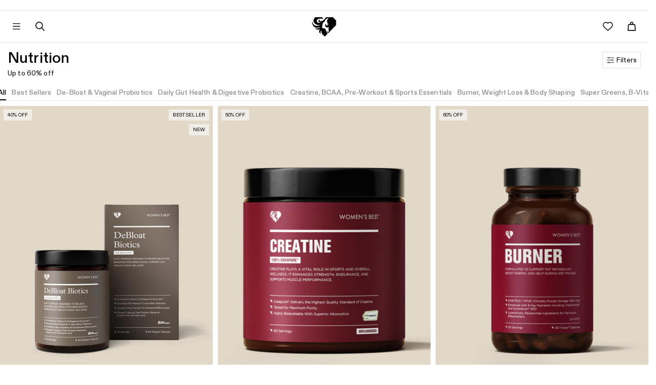

--- FILE ---
content_type: text/css
request_url: https://eu.womensbest.com/cdn/shop/t/703/assets/womensbest.scss.css?v=24917233996371916721765368762
body_size: 5211
content:
[v-cloak]{display:none!important}.text-muted{color:#8d8d8d}input[type=text],input[type=email],input[type=password],textarea{-webkit-appearance:none}body,html{margin:0;padding:0;font-family:Diatype,Open sans,Helvetica,Arial,sans-serif;font-size:14px;overflow-x:hidden;width:100%}a{transition:color .2s ease}.btn,button{transition:all .2s ease;outline:0}.h1,h1{font-size:26px}@media (min-width: 768px){.h1,h1{font-size:30px}}@media (min-width: 1300px){.container{width:100%;max-width:1440px;padding-left:50px;padding-right:50px}}@media (min-width: 1300px){.container--xl{width:100%;max-width:100%}}.wb-backdrop{background:#0009;width:100%;height:100%;position:fixed;top:0;left:0;z-index:8;opacity:0;display:none;transition:all .2s ease}.page-header{text-align:center;text-transform:uppercase}.page-header.has--no-border{border:none}.form-control{border-radius:0!important;box-shadow:none;border:1px solid #e0e0e0}.form-control:focus,.form-control:hover{box-shadow:none;border-color:#181818}.page-content{margin:50px 0}.wb-product-slider-item{text-align:center;padding:0;margin:0 5px;color:#000;text-decoration:none;display:inline-block;transition:all .22s ease}.wb-product-slider-item .product-image{width:90%!important;height:auto;margin:0 auto}.wb-product-slider-item .product-title{font-size:24px;transition:all .2s ease;color:#000}@media only screen and (min-width: 0px) and (max-width: 321px){.wb-product-slider-item .product-title{font-size:18px}}@media only screen and (min-width: 322px) and (max-width: 376px){.wb-product-slider-item .product-title{font-size:20px}}@media only screen and (min-width: 378px) and (max-width: 415px){.wb-product-slider-item .product-title{font-size:22px}}.wb-product-slider-item .product-price{font-weight:300;font-size:28px;font-size:1.75rem}@media only screen and (min-width: 0px) and (max-width: 321px){.wb-product-slider-item .product-price{font-size:17px}}@media only screen and (min-width: 322px) and (max-width: 376px){.wb-product-slider-item .product-price{font-size:22px}}@media only screen and (min-width: 378px) and (max-width: 415px){.wb-product-slider-item .product-price{font-size:22px}}.wb-product-slider-item .product-price .price-default.has--compare{color:#ff5948;display:inline-block}.wb-product-slider-item .product-price .price-compare{text-decoration:line-through;display:inline-block}@media only screen and (min-width: 0px) and (max-width: 321px){.wb-product-slider-item .product-subline{font-size:13px}}@media only screen and (min-width: 322px) and (max-width: 376px){.wb-product-slider-item .product-subline{font-size:13px}}@media only screen and (min-width: 378px) and (max-width: 415px){.wb-product-slider-item .product-subline{font-size:13px}}.wb-product-slider-item:hover{color:#000;text-decoration:none}.wb-product-slider-item:hover .product-title{color:#e6007e;text-decoration:none}.btn{border-radius:0;border:none}.btn.is--outline{border:1px solid}.btn.is--outline.btn-primary{color:#e6007e;border-color:#e6007e;background:transparent}.btn.is--outline.btn-primary:focus,.btn.is--outline.btn-primary:hover{color:#fff;background:#e6007e}.wb-product-item .product-image{width:90%;height:auto;margin:0 auto}.wb-product-item .product-title{text-transform:uppercase;font-size:30px;font-size:1.875rem;margin-bottom:6px}@media only screen and (min-width: 0px) and (max-width: 321px){.wb-product-item .product-title{font-size:16px;font-size:1rem}}@media only screen and (min-width: 322px) and (max-width: 376px){.wb-product-item .product-title{font-size:16px;font-size:1rem}}@media only screen and (min-width: 378px) and (max-width: 415px){.wb-product-item .product-title{font-size:18px;font-size:1.125rem}}.wb-product-item .product-subline{color:#000;font-size:14px;font-size:.875rem}@media only screen and (min-width: 0px) and (max-width: 321px){.wb-product-item .product-subline{font-size:11px;font-size:.6875rem}}@media only screen and (min-width: 322px) and (max-width: 376px){.wb-product-item .product-subline{font-size:13px;font-size:.8125rem}}@media only screen and (min-width: 378px) and (max-width: 415px){.wb-product-item .product-subline{font-size:14px;font-size:.875rem}}.wb-product-item .product-price .price-default{font-size:100%;display:inline-block;float:none;color:#8d8d8d}.wb-product-item .product-price .price-default.has--compare{color:#ff5948;display:block}.wb-product-item .product-price .price-compare{font-size:13px;display:inline-block;float:none;color:#8d8d8d;text-decoration:line-through}.product-slider .product-slider__slider-content{position:relative}.product-slider .product-slider__slider-content .product-slider__item{width:100%}.product-slider .product-slider__slider-content .product-slider__slider-controls .flex-control{position:absolute;height:100%;width:15%;color:#fff;font-size:45px;line-height:584px;display:inline-block;z-index:5}.product-slider .product-slider__slider-content .product-slider__slider-controls .flex-control:focus,.product-slider .product-slider__slider-content .product-slider__slider-controls .flex-control:hover{text-decoration:none}.product-slider .product-slider__slider-content .product-slider__slider-controls .flex-control.flex-prev{left:0;text-align:left;margin-left:20px}.product-slider .product-slider__slider-content .product-slider__slider-controls .flex-control.flex-next{right:0;text-align:right;margin-right:20px}.product-slider .product-slider__slider-content .product-slider__slider-controls .flex-control span{text-shadow:1px 1px 3px rgba(0,0,0,.75)}@media only screen and (min-width: 0px) and (max-width: 321px){.product-slider .product-slider__slider-content .product-slider__slider-controls .flex-control{font-size:22px;line-height:247px}}@media only screen and (min-width: 322px) and (max-width: 376px){.product-slider .product-slider__slider-content .product-slider__slider-controls .flex-control{font-size:26px;line-height:293px}}@media only screen and (min-width: 378px) and (max-width: 415px){.product-slider .product-slider__slider-content .product-slider__slider-controls .flex-control{font-size:28px;line-height:328px}}.product-slider .product-slider__slider-content ol.flex-control-nav{z-index:5;bottom:0}.product-slider .product-slider__slider-content ol.flex-control-nav>li>a{border:1px solid #fff;background:transparent;width:15px;height:15px;box-shadow:none}.product-slider .product-slider__slider-content ol.flex-control-nav>li>a.flex-active{background:#fff}.wb-index-section-heading{text-align:center;text-transform:uppercase;margin-bottom:30px;margin-top:0;font-size:14px}.wb-index-section-heading.has--subline{margin-bottom:5px!important}.wb-index-section-subline{text-align:center;margin-bottom:30px}.wb-slider-index{margin:30px 0}.wb-slider-index,.wb-slider-index .container{position:relative}.wb-slider-index .wb-slider-index__nav .wb-slider-index__nav-prev{position:absolute;top:50%;left:0;margin-left:-35px}.wb-slider-index .wb-slider-index__nav .wb-slider-index__nav-next{position:absolute;top:50%;right:0;margin-right:-35px}.wb-slider-index .wb-slider-index__nav .wb-slider-index__nav-next,.wb-slider-index .wb-slider-index__nav .wb-slider-index__nav-prev{font-size:28px;color:#000;width:40px;height:40px;border-radius:50%;background:#f5f5f580;line-height:40px;text-align:center;transition:all .2s ease}.wb-slider-index .wb-slider-index__nav .wb-slider-index__nav-next:focus,.wb-slider-index .wb-slider-index__nav .wb-slider-index__nav-next:hover,.wb-slider-index .wb-slider-index__nav .wb-slider-index__nav-prev:focus,.wb-slider-index .wb-slider-index__nav .wb-slider-index__nav-prev:hover{color:#e6007e;background:#f5f5f5}@media (max-width: 762px){.wb-slider-index .wb-slider-index__nav{display:none}}.wb-image-slider{padding:40px 0;margin:35px 0}.wb-image-slider .container{position:relative}.wb-image-slider .wb-image-slider__item{padding:0 15px}.wb-image-slider .wb-image-slider__item .item-image{padding:5px}.wb-image-slider .wb-image-slider__nav .wb-image-slider__nav-prev{position:absolute;top:50%;left:0;margin-left:-35px}.wb-image-slider .wb-image-slider__nav .wb-image-slider__nav-next{position:absolute;top:50%;right:0;margin-right:-35px}.wb-image-slider .wb-image-slider__nav .wb-image-slider__nav-next,.wb-image-slider .wb-image-slider__nav .wb-image-slider__nav-prev{font-size:28px;color:#000;width:40px;height:40px;border-radius:50%;background:#f5f5f580;line-height:40px;text-align:center;margin-top:20px;transition:all .2s ease}.wb-image-slider .wb-image-slider__nav .wb-image-slider__nav-next:focus,.wb-image-slider .wb-image-slider__nav .wb-image-slider__nav-next:hover,.wb-image-slider .wb-image-slider__nav .wb-image-slider__nav-prev:focus,.wb-image-slider .wb-image-slider__nav .wb-image-slider__nav-prev:hover{color:#e6007e;background:#fff}.template-customers-account .page-header{margin-bottom:38px}.template-customers-account .grid .page-header{border:0;margin-bottom:21px;padding:0}.template-customers-account .page-header h4{font-size:13px;font-weight:700;letter-spacing:.1em;text-transform:uppercase;padding:0;margin:0}.template-customers-account .grid .grid-item:first-child{border-bottom:1px solid #d2d8db;margin-bottom:36px;padding-bottom:38px}.template-customers-account .grid .grid-item>h5{font-size:16px;margin:0 0 10px}.template-customers-account .grid .grid-item p>a{text-transform:uppercase;font-size:11px;font-weight:700;letter-spacing:.05em;display:inline-block;border:1px solid #3f4f53;height:36px;line-height:36px;padding:0 10px;min-width:169px;text-align:center;text-decoration:none;margin:15px 0}.template-customers-account .grid .grid-item p>a:hover{background:#3f4f53;color:#fff}.template-customers-addresses .grid .page-header{margin-bottom:25px;position:relative;padding-bottom:3px}.template-customers-addresses .grid .page-header:first-child{margin-bottom:30px;padding-bottom:9px}.template-customers-addresses .grid .page-header .large--left{margin-bottom:35px}.template-customers-addresses .grid .page-header .large--right{border-top:1px solid #d2d8db;padding-top:20px;margin-bottom:11px}.template-customers-addresses .grid .grid-item .large--text-right{position:absolute;left:0;top:0;z-index:2;text-align:center}.template-customers-addresses .grid .grid-item>h3{font-size:16px;margin:0 0 10px}.template-customers-addresses .grid .grid-item>h3 em{font-style:normal}.template-customers-addresses .grid .page-header h2{font-size:20px}.template-customers-addresses .grid .grid-item>p>a{font-size:11px;font-weight:700;letter-spacing:.05em;text-transform:uppercase;padding:0 10px;height:36px;line-height:36px;background:#e6007e;color:#fff;display:inline-block;border:1px solid transparent;min-width:92px;text-align:center;text-decoration:none;margin:15px 0 20px}.template-customers-addresses .grid .grid-item>p>a:first-child{border:1px solid #3f4e53;color:#000;background:none;margin-right:17px;min-width:76px}.template-customers-addresses .grid .grid-item>p>a:hover{background:#3f4e53;color:#fff}.template-customers-addresses hr{border-color:#eee}.create-an-account .action-btn{width:50%!important}#create_customer label{display:block;padding-bottom:5px}#create_customer .action-btn input{min-width:0;width:auto}#create_customer .action-btn{text-transform:uppercase;font-size:11px}#create_customer .action-btn a{text-decoration:underline;font-weight:700}#customer_login label{display:block;padding-bottom:5px}#customer_login .action-btn input,#recover_password .action-btn input{min-width:0;width:auto}#customer_login .action-btn,#recover_password .action-btn{text-transform:uppercase;font-size:11px;margin-bottom:50px;margin-top:30px}.wb-single-product{padding:25px 0}.wb-single-product .product-image{width:100%;height:auto}.wb-single-product .product-title{margin-bottom:5px;margin-top:10px;font-size:30px}@media only screen and (min-width: 0px) and (max-width: 321px){.wb-single-product .product-title{font-size:24px;font-size:1.5rem}}@media only screen and (min-width: 322px) and (max-width: 376px){.wb-single-product .product-title{font-size:26px;font-size:1.625rem}}@media only screen and (min-width: 378px) and (max-width: 415px){.wb-single-product .product-title{font-size:30px;font-size:1.875rem}}@media (max-width: 992px){.wb-single-product .product-ratings{margin:0 auto}}@media only screen and (min-width: 0px) and (max-width: 321px){.wb-single-product .product-ratings{width:80%}}@media only screen and (min-width: 322px) and (max-width: 376px){.wb-single-product .product-ratings{width:68%}}@media only screen and (min-width: 378px) and (max-width: 415px){.wb-single-product .product-ratings{width:60%}}.wb-single-product .product-ratings .product-ratings__stars{list-style:none;padding:0;display:inline-block;float:left}.wb-single-product .product-ratings .product-ratings__stars>li{float:left;margin-right:3px}.wb-single-product .product-ratings .product-ratings__stars>li>.fa{color:gold;font-size:18px}.wb-single-product .product-ratings .product-ratings__review-count{display:inline-block;margin-left:15px;text-transform:uppercase;font-weight:700;float:left}.wb-single-product .product-price{margin:20px 0}.wb-single-product .product-price .price-default.has--compare{font-size:14px}.wb-single-product .product-price .price-default.has--compare span{text-decoration:line-through}.wb-single-product .product-price .price-compare{color:#ff5948;font-size:14px;float:right}.wb-single-product .product-price .price-compare span{font-size:22px}.wb-single-product .product-price .price-savings{font-size:14px}.wb-single-product .product-price .price-savings span{color:#ff5948}.wb-single-product .product-variants{position:relative}.wb-single-product .product-variants .variants-available{font-weight:700;font-size:13px;position:absolute;left:16px;top:6px;z-index:3;font-family:futura-pt,sans-serif;margin-left:8px}.wb-single-product .product-variants .wb-product-variants{width:100%!important;outline:0}.wb-single-product .product-variants .wb-product-variants.bootstrap-select:not([class*=col-]):not([class*=form-control]):not(.input-group-btn){margin-bottom:0}select.dropdown,.wb-single-product .product-variants .wb-product-variants .wb-variant-select{width:100%;background:#fff;border:1px solid #e0e0e0;outline:0;height:34px;padding:7px 14px;transition:all 225ms ease;display:inline-flex;align-items:center;font-family:Diatype,Open sans,Helvetica,Arial,sans-serif;font-weight:400;font-size:13px;text-transform:none;line-height:normal}.wb-single-product .product-variants .wb-product-variants .wb-variant-select:hover,.wb-single-product .product-variants .wb-product-variants.open .wb-variant-select{border-color:#d0d0d0;color:#000;background-color:#f3f3f3}.wb-single-product .product-variants .wb-product-variants .dropdown-menu{border-radius:0}.product-variants .wb-product-variants>.dropdown-menu{border:1px solid #e0e0e0}.wb-single-product .product-variants .wb-product-variants .dropdown-menu>li,.wb-single-product .product-variants .wb-product-variants .dropdown-menu>li>a{outline:0}.wb-single-product .product-stock span{margin-right:10px}.wb-single-product .product-stock .product-instock .fa-circle{color:#008a00}.wb-single-product .product-stock .product-outofstock .fa-circle{color:#ff5948}.wb-single-product .product-add-to-cart{margin-top:15px}.wb-single-product .product-add-to-cart .col-left{padding-right:0}@media only screen and (min-width: 0px) and (max-width: 321px){.wb-single-product .product-add-to-cart .col-left{padding-right:0}}@media only screen and (min-width: 322px) and (max-width: 376px){.wb-single-product .product-add-to-cart .col-left{padding-right:0}}@media only screen and (min-width: 378px) and (max-width: 415px){.wb-single-product .product-add-to-cart .col-left{padding-right:0}}.wb-single-product .product-add-to-cart .col-right{padding-left:0}@media only screen and (min-width: 0px) and (max-width: 321px){.wb-single-product .product-add-to-cart .col-right{padding-left:15px}}@media only screen and (min-width: 322px) and (max-width: 376px){.wb-single-product .product-add-to-cart .col-right{padding-left:15px}}@media only screen and (min-width: 378px) and (max-width: 415px){.wb-single-product .product-add-to-cart .col-right{padding-left:15px}}.wb-single-product .product-add-to-cart .product-quantity label{font-family:futura-pt,sans-serif;font-weight:400;line-height:46px}@media (max-width: 767px){.wb-single-product .product-add-to-cart .product-quantity label{float:left}}.wb-single-product .product-add-to-cart .product-quantity .form-control{margin-left:8px;border-radius:0;box-shadow:none;border-color:#c7c7c7;padding:10px;font-size:12px;font-size:.75rem}@media (max-width: 767px){.wb-single-product .product-add-to-cart .product-quantity .form-control{width:53px;float:left;line-height:46px}}.wb-single-product .product-add-to-cart .product-quantity .form-control:focus,.wb-single-product .product-add-to-cart .product-quantity .form-control:hover{box-shadow:none;border-color:#000}.wb-single-product .product-add-to-cart .wb-product-addtocart-icon{color:#f9b115;background-color:#000;width:45px;height:45px;float:left;line-height:45px;text-align:center;position:absolute}@media (max-width: 992px){.wb-single-product .product-add-to-cart .wb-product-addtocart-icon{text-align:center}}.wb-single-product .product-add-to-cart .wb-product-addtocart-icon span{font-size:28px;position:relative;top:3px}.wb-single-product .wb-single-product__key-features ul.key-features-list{list-style:none;padding:0;margin-bottom:25px}.wb-single-product .wb-single-product__key-features ul.key-features-list>li{color:#000;margin:10px 0;font-size:16px;font-size:1rem;font-weight:700}.wb-single-product .wb-single-product__key-features ul.key-features-list>li span{margin-right:20px}.wb-single-product .wb-single-product__key-features ul.key-features-tags{list-style:none;padding:0;display:flex;flex-wrap:nowrap;justify-content:flex-start;margin-left:-5px;width:calc(100% + 5px);overflow-x:auto}@media (min-width: 992px){.wb-single-product .wb-single-product__key-features ul.key-features-tags{flex-wrap:wrap}}.wb-single-product .wb-single-product__key-features ul.key-features-tags>li{float:left;color:#8d8d8d;margin-left:5px;margin-bottom:5px;padding:3px 7px;font-size:11px;background-color:#fff;border:1px solid #e5e5e5;transition:background .2s ease;flex:1 0 auto}@media (min-width: 992px){.wb-single-product .wb-single-product__key-features ul.key-features-tags>li{flex:0 0 auto}}.wb-single-product .wb-single-product__key-features ul.key-features-tags>li:hover{cursor:pointer;background-color:#fafafa}.wb-single-product .wb-single-product__key-features ul.key-features-tags a{color:#8d8d8d}.wb-single-product .wb-single-product__key-features .swiper-container:not(.swiper-container-initialized) .swiper-slide{margin-right:5px}.wb-single-product .wb-single-product__key-features .swiper-slide{width:auto}.wb-single-product .wb-single-product__key-features__item{display:inline-block;color:#8d8d8d;padding:5px 9px;font-size:11px;background-color:#fff;border:1px solid #e5e5e5;transition:background .2s ease}.wb-single-product .wb-single-product__key-features__item:hover{cursor:pointer;background-color:#fafafa}.wb-single-product .product-included .included-heading{text-align:center;text-transform:uppercase;font-size:36px}@media (max-width: 992px){.wb-single-product .product-included .included-heading{font-size:30px}}.wb-single-product .product-included .included-image{width:100%;margin-bottom:10px}.wb-single-product .product-tabs{margin:30px 0}.wb-single-product .product-tabs .nav-tabs>li{width:33.3%;text-align:center}@media (max-width: 992px){.wb-single-product .product-tabs .nav-tabs>li{width:100%}}.wb-single-product .product-tabs .nav-tabs>li:last-child>a{margin-right:0}.wb-single-product .product-tabs .nav-tabs>li>a{color:#000;border-radius:0;text-transform:uppercase;background:#f5f5f5;border-bottom:1px solid #ddd;transition:background .2s ease;font-family:futura-pt,sans-serif;font-size:17px}@media (max-width: 992px){.wb-single-product .product-tabs .nav-tabs>li>a{margin-right:0}}.wb-single-product .product-tabs .nav-tabs>li>a:hover{background:#f2f2f2}.wb-single-product .product-tabs .nav-tabs>li.active>a{background:#fff;border-bottom:1px solid white}@media (max-width: 992px){.wb-single-product .product-tabs .nav-tabs>li.active>a{border:1px solid #ddd;font-weight:700;z-index:1}}.wb-single-product .product-tabs .tab-content{border:1px solid #ddd;padding:15px;border-top:none}.wb-single-product .product-tabs .tab-content .product__bundle-title,.wb-single-product .product-tabs .tab-content h1,.wb-single-product .product-tabs .tab-content h2{font-family:futura-pt,sans-serif;text-transform:uppercase;margin-top:4px;margin-bottom:3px}.wb-single-product .product-tabs .tab-content .product__bundle-subline{font-family:Diatype,Open sans,Helvetica,Arial,sans-serif;margin-top:0;font-size:16px;margin-bottom:8px}.wb-single-product .product-tabs .tab-content .product__bundle-key-features{list-style:none;padding:0;margin:25px 0}.wb-single-product .product-tabs .tab-content .product__bundle-key-features>li{font-size:14px}.wb-single-product .product-tabs .tab-content .product__bundle-key-features>li:before{content:"f";margin-right:6px;font-family:womensbest-all!important}.wb-single-product .product-tabs .tab-content hr{margin:25px!important}.wb-single-product .product-ingredients{padding:75px 0;background-position:50%;background-attachment:scroll;background-repeat:no-repeat;background-size:cover}.wb-single-product .product-ingredients .content-box{background:#00000080;padding:25px 0;text-align:center;color:#fff;border:3px solid white}.wb-single-product .product-ingredients .content-box .content-box__heading{color:#fff;margin-top:0;text-transform:uppercase;font-style:italic}@media (max-width: 992px){.wb-single-product .product-ingredients .content-box .content-box__heading{font-size:20px}}.wb-single-product .product-ingredients .content-box .content-box__ingredient{color:#fff;margin-top:0;text-transform:uppercase;font-weight:700;letter-spacing:1px}@media (max-width: 992px){.wb-single-product .product-ingredients .content-box .content-box__ingredient{font-size:30px}}.wb-single-product .product-ingredients ul.ingredients-list{list-style:none;padding:0;float:none;margin-top:50px}.wb-single-product .product-ingredients ul.ingredients-list>li{float:left;height:150px;background-color:#fff;width:150px;margin-right:25px;opacity:.6;filter:alpha(opacity=60);text-align:center;padding:15px;font-size:18px;text-transform:uppercase;letter-spacing:.8px;transition:all .2s ease;cursor:pointer}.wb-single-product .product-ingredients ul.ingredients-list>li span{display:block;font-size:70px}@media (max-width: 992px){.wb-single-product .product-ingredients ul.ingredients-list>li span{font-size:40px;margin-top:-10px}}.wb-single-product .product-ingredients ul.ingredients-list>li.active,.wb-single-product .product-ingredients ul.ingredients-list>li:hover{opacity:1;filter:alpha(opacity=100);color:#000}@media (max-width: 992px){.wb-single-product .product-ingredients ul.ingredients-list>li{width:33.3%;height:100px;font-size:16px;margin-right:0;margin-bottom:4px}}.wb-single-product .product-spr-ratings{border-radius:0;box-shadow:none}.wb-single-product .product-spr-ratings .spr-starrating i.spr-icon,.wb-single-product .product-spr-ratings .spr-starratings i.spr-icon{color:gold}.wb-single-product .product-spr-ratings .spr-badge-caption{color:#000}.wb-single-product .product-slider .flex-direction-nav{display:none}.wb-single-product .wb-single-product_meta-container .product-price p{margin-bottom:0}.wb-single-product.is--fashion .product-variants label{font-size:14px;font-family:futura-pt,sans-serif;font-weight:400}.wb-single-product.is--fashion .product-variants .product-sizes-container ul.product-sizes{list-style:none;padding:0;display:inline-block;float:left}.wb-single-product.is--fashion .product-variants .product-sizes-container ul.product-sizes>li{float:left;margin-right:4px;border:1px solid #fff;cursor:pointer;width:34px;height:34px;text-align:center;line-height:34px;position:relative}.wb-single-product.is--fashion .product-variants .product-sizes-container ul.product-sizes>li span{font-size:22px;font-size:1.375rem;text-transform:uppercase}.wb-single-product.is--fashion .product-variants .product-sizes-container ul.product-sizes>li.active,.wb-single-product.is--fashion .product-variants .product-sizes-container ul.product-sizes>li:hover{border-color:#000}.wb-single-product.is--fashion .product-variants .product-sizes-container ul.product-sizes>li.active span{font-weight:700}.wb-single-product.is--fashion .product-variants .product-qty-container label,.wb-single-product.is--fashion .product-variants .product-sizes-container label{display:inline-block;float:left;margin-top:7px;margin-right:4px}.wb-single-product.is--fashion .product-variants .product-qty-container .input-group-btn{width:auto}.wb-single-product.is--fashion .product-variants .product-qty-container .btn-dec,.wb-single-product.is--fashion .product-variants .product-qty-container .btn-inc{border:1px solid #cbcbcb;height:34px;outline:0}.wb-single-product.is--fashion .product-variants .product-qty-container .btn-dec{border-right:none}.wb-single-product.is--fashion .product-variants .product-qty-container .btn-inc{border-left:none;margin-left:0}.wb-single-product.is--fashion .product-variants .product-qty-container .form-control{height:34px;width:36px}.wb-single-product.is--fashion .product-variants .product-color-container{margin-top:15px}.wb-single-product.is--fashion .product-variants .product-color-container label{display:inline-block;float:left;margin-top:14px;margin-right:4px}.wb-single-product.is--fashion .product-variants .product-color-container ul.product-colors{list-style:none;padding:0;display:inline-block;float:left}.wb-single-product.is--fashion .product-variants .product-color-container ul.product-colors>li{float:left;margin-right:4px;border:1px solid #fff;cursor:pointer;width:50px;height:50px;padding:3px;line-height:34px;background-size:contain;background-position:50%}.wb-single-product.is--fashion .product-variants .product-color-container ul.product-colors>li.active,.wb-single-product.is--fashion .product-variants .product-color-container ul.product-colors>li:hover{border-color:#000}.wb-single-product.is--fashion .preview-video-modal .modal-content{box-shadow:none;border:none;background:transparent}.wb-single-product.is--fashion .preview-video-modal .modal-content .modal-header{border:none}.wb-single-product.is--fashion .preview-video-modal .modal-content .modal-header .close{color:#fff;text-shadow:none}#add-to-cart-modal.modal{text-align:center;padding:0!important}#add-to-cart-modal.modal:before{content:"";display:inline-block;height:100%;vertical-align:middle;margin-right:-4px}#add-to-cart-modal .modal-dialog{display:inline-block;text-align:left;vertical-align:middle}#add-to-cart-modal .btn-to-cart{background:linear-gradient(180deg,#fff0d8 40%,#f9b115)!important;color:#000}#add-to-cart-modal .btn-to-cart:hover{background:linear-gradient(180deg,#fff0d8 40%,#e09800)!important}#add-to-cart-modal .btn-continue-shopping{border:1px solid #000000;border-color:#000;background-color:transparent;color:#000}#add-to-cart-modal .btn-continue-shopping:focus,#add-to-cart-modal .btn-continue-shopping:hover{color:#fff;background:#000}#add-to-cart-modal .modal-title{text-transform:uppercase;letter-spacing:.8px}#add-to-cart-modal .modal-title .product-title{font-weight:700}#add-to-cart-modal .modal-content{border-radius:0;box-shadow:none;border:none}#add-to-cart-modal .modal-body .product-title{margin-top:0;margin-bottom:5px}#add-to-cart-modal .modal-body .product-variant{font-size:13px;font-weight:700}#add-to-cart-modal .modal-body .product-price.is--sale{color:#ff5948}.wb-shop-filter__checkbox{font-weight:400;display:block;margin-bottom:10px;cursor:pointer}.wb-shop-filter__checkbox:before{content:"";display:inline-block;width:18px;height:18px;vertical-align:middle;margin-right:12px;background-color:#fff;border-radius:0;border-color:#ccc;border:1px solid;font-size:16px;cursor:pointer;transition:all .2s ease}.wb-shop-filter__checkbox.checked:before{content:"\2714";color:#000;background-color:#fff;text-align:center;text-shadow:0 0 0 #000000;border:1px solid;border-color:#ccc}.wb-shop-filter__heading{text-transform:uppercase;margin-bottom:12px;margin-top:3px}.wb-shop-filter-desktop .wb-shop-filter__reset{position:absolute;top:0;right:0;margin:10px;text-transform:uppercase;color:#000;z-index:4}.wb-shop-filter-mobile .btn-trigger-filter-mobile{margin-top:15px}.wb-shop-filter-mobile .wb-filter-modal .modal-content{border-radius:0;border-color:#cbcbcb}.wb-shop-filter-mobile .wb-filter-modal .modal-title{text-transform:uppercase;text-align:center}.wb-shop-filter-mobile .wb-filter-modal .wb-shop-filter__heading{text-align:center}.wb-shop-filter-mobile .wb-filter-modal .wb-shop-filter__checkbox{z-index:11}.wb-shop-products .wb-shop-product_grid{margin:25px 0}.wb-picture-wrapper{display:block;position:relative;overflow:hidden}.wb-picture__canvas{display:block;max-width:100%;height:auto}.wb-picture__img{position:absolute;top:0;left:0;width:100%;height:100%!important}.wb-picture__img--cover{object-fit:cover}.wb-picture-wrapper--fullheight{height:100%;width:auto;margin:0 auto}.wb-picture-wrapper--fullheight .wb-picture__canvas{width:auto;height:100%;max-width:none}.wb-picture-wrapper--fullheight .wb-picture__img{width:auto}.wb-video-wrapper--fullheight{height:100%;width:auto;margin:0 auto}.wb-video-wrapper--fullheight .wb-picture__canvas{width:auto;height:100%;max-width:none}.wb-video-wrapper--fullheight .wb-picture__img{width:auto}.img-responsive--fullheight{display:block;height:100%;width:auto;margin:0 auto}.wb-video-wrapper{display:block;position:relative;overflow:hidden}.wb-video-wrapper video{position:absolute;top:0;left:0;width:100%;height:100%!important}.slider-lazy{opacity:0;transition:opacity 225ms}.slider-lazy--loading,.slider-lazy--loaded{opacity:1}.wb-slider-instagram{background-color:#fff;min-height:300px}@media (min-width: 768px){.wb-slider-instagram{min-height:400px;padding:25px 0}}.wb-slider-instagram h2{text-transform:uppercase;text-align:center;font-size:26px;margin-top:0;margin-bottom:0;padding-top:25px;padding-bottom:5px}@media (min-width: 768px){.wb-slider-instagram h2{font-size:34px}}.wb-slider-instagram p{text-align:center;padding-bottom:0;margin-bottom:0;font-size:14px}.wb-slider-instagram .eapps-instagram-feed{margin-bottom:25px}#eapps-instagram-feed-1 .eapps-instagram-feed-posts-slider-nav{background-color:#e6007e!important}#eapps-instagram-feed-1 .eapps-instagram-feed-posts-item-overlay{background:#f93d92cc!important}#eapps-instagram-feed-popup-1{background:#00000080!important;z-index:100000001!important}.wb-newsletter{overflow:hidden;color:#000;padding-top:5px;padding-bottom:40px;text-align:center;position:relative;color:#fff;background-color:#000;background-repeat:no-repeat;width:100%;min-height:500px;background-size:cover;background-position:center;opacity:1!important}.wb-newsletter__heading{color:#fff;text-transform:uppercase;font-size:26px!important}@media (min-width: 992px){.wb-newsletter__heading{font-size:32px!important}}@media (max-width: 500px){.wb-newsletter__subline{font-size:12px!important}}.wb-newsletter__form{padding:4px;max-width:350px;margin:0 auto}@media (min-width: 768px){.wb-newsletter__form{max-width:100%}}.wb-newsletter__group-input{margin-bottom:10px}@media (min-width: 768px){.wb-newsletter__group-input{margin-right:10px;min-width:350px}}.wb-newsletter__group-btn{margin-bottom:10px}@media (min-width: 768px){.wb-newsletter__group-btn{min-width:100px}}.wb-newsletter__form .form-control{background:#fff;border:none;border-radius:0;color:#000;box-shadow:none;width:100%}.wb-newsletter__form .form-control::-webkit-input-placeholder{color:#555}.wb-newsletter__form .form-control:-moz-placeholder{color:#555}.wb-newsletter__form .form-control::-moz-placeholder{color:#555}.wb-newsletter__form .form-control:-ms-input-placeholder{color:#555}.wb-newsletter__form .form-control::-ms-input-placeholder{color:#555}.wb-newsletter__form .form-control::placeholder{color:#555}.wb-newsletter__form .btn{color:#fff;background-color:#000;border:1px solid #000;height:34px;border-radius:34px;line-height:1}@media (max-width: 500px){.wb-newsletter__form .btn{font-size:13px}}@media only screen and (max-width: 321px) and (min-width: 0px){.wb-newsletter__form .btn{font-size:12px;padding-left:5px}}.wb-newsletter__icon-wrap{display:flex;flex-wrap:wrap;justify-content:space-between;align-items:center;max-width:200px;margin:0 auto}.wb-newsletter__icon-wrap svg{color:#fff;width:25px;fill:#fff}.wb-newsletter .container{position:absolute;left:0;right:0;top:50%;transform:translateY(-50%)}.wb-asseenon{background-color:#181818;display:flex;flex-direction:row;align-items:center;flex-wrap:wrap;min-height:50px;padding:5px 0}@media (min-width: 768px){.wb-asseenon{padding:5px 0}}@media (max-width: 767px){.wb-asseenon .container{width:100%}}.wb-asseenon .wb-picture-wrapper{height:40px}@media (min-width: 768px){.wb-asseenon .wb-picture-wrapper{height:35px}}.wb-footer{overflow:hidden;background-color:#fff}.wb-main-footer.wb-footer--stickyatc{padding-bottom:83px}@media (min-width: 992px){.wb-main-footer.wb-footer--stickyatc{padding-bottom:0}}.wb-footer__col-heading{text-transform:uppercase;margin-top:0;font-weight:600;font-size:12px;color:#000;margin-bottom:5px;font-family:Diatype,Montserrat,Helvetica,Arial,sans-serif}.wb-footer__col-menu{margin:0;padding:0;list-style:none}.wb-footer__col-menu>li>a{font-size:12px;padding-top:3px;padding-bottom:3px;display:inline-block;color:#000}@media (min-width: 992px){.wb-footer__col-menu>li>a{color:#8d8d8d}.wb-footer__col-menu>li>a:hover,.wb-footer__col-menu>li>a:focus{color:#8d8d8d!important}}.wb-footer__divider{border-color:#e5e5e5;margin-top:0}.wb-footer__bottom{font-size:13px;font-size:.8125rem;color:#000;text-align:left}.wb-footer__cols{display:flex;justify-content:flex-start;align-items:flex-start;color:#000;flex-wrap:wrap}@media (min-width: 992px){.wb-footer__cols{flex-wrap:nowrap;margin-top:50px}}.wb-footer__cols a:hover,.wb-footer__cols a:focus{color:#000!important;font-weight:400;text-decoration:underline}.wb-footer__col{margin-bottom:20px;padding-right:10px;width:33.3%}@media (min-width: 992px){.wb-footer__col{width:auto;margin-right:20px;padding-right:0;flex:0 1 auto}}@media (min-width: 1200px){.wb-footer__col{margin-right:40px}}@media (min-width: 1300px){.wb-footer__col{margin-right:50px}}.wb-footer__payment{flex:1 1 100%;width:100%;text-align:center}.wb-footer__payment .footer-icon-list{display:inline-block}.wb-footer__social{padding-right:0;margin-top:40px;margin-bottom:20px;flex:1 1 100%}@media (min-width: 992px){.wb-footer__social{flex:1 1 auto;order:2;margin-top:0;margin-right:0;margin-left:auto}}.wb-footer__col-social-heading{text-transform:uppercase;margin-top:0;margin-bottom:5px;font-size:16px;font-weight:600;color:#000}.wb-footer__col-social-nav{list-style:none;padding:0;text-align:center;margin-bottom:0}@media (min-width: 992px){.wb-footer__col-social-nav{text-align:right}}.wb-footer__col-social-nav>li{float:none;display:inline-block}.wb-footer__col-social-nav>li>a{display:inline-block;margin-right:0;color:#181818;padding:5px 10px}@media (min-width: 1200px){.wb-footer__col-social-nav>li>a{padding:0;margin-left:30px}}.wb-footer__social-icon{width:20px;height:20px;display:inline-block;vertical-align:middle}.wb-footer__bottom-copyright{background:#fafafa;color:#555!important}.wb-footer__bottom-container{display:none}@media (min-width: 992px){.wb-footer__bottom-container{display:flex;justify-content:flex-start;align-items:flex-start;margin-top:20px;margin-bottom:20px}}.footer-icon-list{padding-left:0;font-size:0;list-style:none;margin-top:15px;margin-bottom:15px;margin-left:-6px;text-align:left}@media (min-width: 992px){.footer-icon-list{margin-top:0;margin-bottom:0}}.footer-icon-list>li{display:inline-block;font-size:12px;padding-left:6px;padding-right:7px;margin-bottom:5px}@media (min-width: 992px){.footer-icon-list>li{margin-bottom:0}}.footer-icon-img{display:block;width:auto;height:20px;min-width:20px}.footer-icon-img--smaller{height:14px;min-width:14px;margin-bottom:3px}.wb-footer__logo{margin-bottom:30px;overflow:hidden;display:none}@media (min-width: 992px){.wb-footer__logo{display:block}}.wb-footer__logo-img{display:block;max-width:100%;height:auto;margin:0 auto;width:48px}@media (min-width: 992px){.wb-footer__logo-img{margin:0 0 0 auto}}.wb-footer__newsletter{display:flex;justify-content:center;margin-top:12px;margin-bottom:30px}@media (min-width: 992px){.wb-footer__newsletter{justify-content:flex-end;margin-bottom:15px}}.wb-footer__col-footer-heading{text-align:center}@media (min-width: 992px){.wb-footer__col-footer-heading{text-align:right}}.wb-footer__newsletter-input{border-color:#e5e5e5;height:35px;font-size:12px;min-width:100px;margin:0;border-right:0}@media (min-width: 768px){.wb-footer__newsletter-input{max-width:320px}}@media (min-width: 992px){.wb-footer__newsletter-input{max-width:220px}}.wb-footer__newsletter-btn{align-items:center;background:#181818;color:#fff;display:flex;justify-content:center;padding:0;height:35px;width:38px;margin:0}.trustpilot-widget--custom{margin-top:-36px;position:relative;max-width:120px;margin-left:.5px;margin-bottom:-34px}@media (min-width: 992px){.trustpilot-widget--custom{margin-top:-8px;max-width:150px;margin-left:0}}.breadcrumb{font-family:Diatype,Open sans,Helvetica,Arial,sans-serif;padding:3px 0 4px;margin-bottom:0;background-color:transparent;border-radius:0;font-size:11px}.breadcrumb a{font-size:11px;font-weight:300;color:#8d8d8d!important}.breadcrumb a:hover,.breadcrumb a:focus{color:#8d8d8d!important;font-weight:300;text-decoration:underline}.breadcrumb>li+li:before{color:#cdcdcd!important;content:"/"}.fashion-badge--inline.top-new-badge{text-transform:uppercase;margin-bottom:-4px;font-size:12px;padding:0 5px;border-left-width:3.2px;margin-left:2px;text-align:left}.fashion-badge--inline.top-new-badge.mobile-top-new-badge{margin-bottom:-10px;margin-top:10px}@media (min-width: 992px){.fashion-badge--inline.top-new-badge.mobile-top-new-badge{margin-bottom:-4px;margin-top:0}}.strong{font-weight:600}
/*# sourceMappingURL=/cdn/shop/t/703/assets/womensbest.scss.css.map?v=24917233996371916721765368762 */


--- FILE ---
content_type: text/css
request_url: https://eu.womensbest.com/cdn/shop/t/703/assets/womensbest_d.scss.css?v=157427510826239496931708962409
body_size: 1033
content:
.spacer5{margin-top:5px}.spacer15{margin-top:15px}.spacer30{margin-top:30px}@media (max-width: 992px){.text-center-mobile{text-align:center!important}}.key-features-list{margin-bottom:12px}@media (min-width: 768px){.key-features-list{margin-bottom:13px}}.key-features-list tr td{height:30px}.key-features-list tr td span{margin-right:25px}.wb-single-product .product-tabs .tab-content .product__bundle-key-features>li:before{content:"c"}.wb-single-product.is--fashion .product-variants .product-sizes-container ul.product-sizes>li.active span,.wb-single-product.is--fashion .product-variants .product-sizes-container ul.product-sizes>li.active{border-color:#000}.wb-single-product.is--fashion .product-variants .product-sizes-container ul.product-sizes>li.active span span,.wb-single-product.is--fashion .product-variants .product-sizes-container ul.product-sizes>li.active span{font-weight:700}.cart-additional{margin-top:30px}.wb-product-item .product-subline{font-size:14px}@media (max-width: 500px){.wb-product-item .product-subline{font-size:11px}}.wb-single-product .product-ingredients ul.ingredients-list>li{font-size:14px}.sizeguide-trigger{font-weight:400!important;font-size:14px;color:#000;outline:0}.sizeguide-modal .modal-content{background:transparent;border:none;box-shadow:none}.sizeguide-modal .modal-content .modal-header{border:none}.sizeguide-modal .modal-content .modal-header h4{color:#fff;text-transform:uppercase;letter-spacing:.8px}.sizeguide-modal .modal-content .modal-body img{width:100%;height:auto}.sizeguide-modal button.close{color:#fff;opacity:1}.wb-slider-cab .wb-product-slider-item .product-price{font-weight:300!important}.wb-slider-cab .wb-product-slider-item .product-price .price-compare{text-decoration:line-through;display:inline-block!important}.wb-slider-cab .wb-product-slider-item .product-price .price-default.has--compare{color:#ff5948!important;display:inline-block!important}@media (max-width: 992px){.wb-single-product .product-tabs .tab-content{max-height:225px;overflow-y:scroll}}.wb-shop-filter__reset{text-filter:underline}.product-included .img-included,.contactus-image{margin-bottom:20px}.wb-single-product .product-variants .variants-available{margin-left:15px}@media (max-width: 500px){.wb-single-product .product-variants .variants-available{margin-left:0}}.product-slider .flex-control{display:none}@media only screen and (max-width: 321px) and (min-width: 0px){.wb-single-product .product-title{font-size:24px!important}}.key-feature-container-mobile ul.key-features-tags>li{font-size:10px!important}.key-feature-container-mobile .key-features-list tr{height:auto!important}.key-feature-container-mobile .key-features-list tr td{font-weight:400}.key-feature-container-mobile .key-features-list tr.spacer{height:6px!important}.key-feature-container-mobile .key-features-heading{font-size:20px!important}.wb-single-product.is--fashion .product-variants .product-sizes-container ul.product-sizes>li.disabled{color:#aaa;background:#f7f7f7}.wb-single-product.is--fashion .product-variants .product-sizes-container ul.product-sizes>li.disabled span{text-decoration:line-through}.wb-single-product.is--fashion .product-variants .product-sizes-container ul.product-sizes>li.disabled:focus,.wb-single-product.is--fashion .product-variants .product-sizes-container ul.product-sizes>li.disabled:hover{border:none}.wb-single-product.is--fashion .product-variants .product-sizes-container ul.product-sizes>li.disabled:focus span,.wb-single-product.is--fashion .product-variants .product-sizes-container ul.product-sizes>li.disabled:hover span{font-weight:400}.wb-shop-tabs-mobile{margin:15px 0}.wb-shop-tabs-mobile .nav-tabs{border-top:1px solid #ececec;border-bottom:1px solid #ececec}.wb-shop-tabs-mobile .nav-tabs>li>a{color:#000;text-transform:uppercase;font-size:13px;outline:none}.wb-shop-tabs-mobile .nav-tabs>li>a:hover,.wb-shop-tabs-mobile .nav-tabs>li>a:focus{border:none;border-bottom:2px solid #000000;background:transparent;font-weight:700}@media (max-width: 321px){.wb-shop-tabs-mobile .nav-tabs>li>a{padding:10px 8px}}.wb-shop-tabs-mobile .nav-tabs>li.active>a{border:none;border-bottom:2px solid #000000;outline:none;font-weight:700}.wb-single-product .product-variants .wb-product-variants .dropdown-menu>li.disabled a .text{text-decoration:line-through}.wb-hero-slider-v4 .slide{height:910px;background-position:center}.wb-hero-slider-v4 .slide.slide_weightloss_v4 h2,.wb-hero-slider-v4 .slide.slide_weightloss_v4 h3{text-align:center;color:#000}.wb-hero-slider-v4 .slide.slide_weightloss_v4 h2{padding-top:60px;font-size:60px;font-weight:300}.wb-hero-slider-v4 .slide.slide_weightloss_v4 h3{font-weight:700;font-size:40px}.wb-hero-slider-v4 .slide_m{height:230px;background-size:cover;background-position:center}.wb-hero-slider-v4 .slide_m.slide_weightloss_m_v4 h2,.wb-hero-slider-v4 .slide_m.slide_weightloss_m_v4 h3{text-align:center;color:#000}.wb-hero-slider-v4 .slide_m.slide_weightloss_m_v4 h2{margin-top:10px;font-weight:300;margin-bottom:0}.wb-hero-slider-v4 .slide_m.slide_weightloss_m_v4 h3{font-weight:700;margin-top:0;font-size:20px}.wb-slider-index .wb-product-slider-item{border:1px solid #fff;padding-bottom:10px}@media (min-width: 992px){.wb-slider-index .wb-product-slider-item:hover{border-color:#e6007e}}.wb-slider-cab .wb-product-slider-item .product-title{font-size:20px}.wb-product-addtocart-icon{box-shadow:0 .1rem #fff6 inset!important;border-color:#545454!important;background:#6a6a6a!important}.wb-single-product #quantity{outline:0;transition:all .2s ease;border:1px solid #cbcbcb;font-size:14px}.wb-single-product .wb-variant-select{border:1px solid #cbcbcb;outline:none}.wb-single-product .wb-variant-select:focus,.wb-single-product .wb-variant-select:hover{outline:none}body.template-product #recently-notification{display:none!important}.wb-single-product .product-sale-banner{border:2px solid #ff5948;margin-bottom:25px}.wb-single-product .product-sale-banner .row{margin-left:0}.wb-single-product .product-sale-banner .sale-label{background:#ff5948;color:#fff;text-align:center;font-weight:600;font-family:Diatype,Montserrat,Helvetica,Arial,sans-serif;padding:8px;font-size:16px}.wb-single-product .product-sale-banner .sale-message{line-height:38px}.wb-single-product .wb-single-product_meta-container .product-price{margin:0}.wb-single-product .wb-single-product_meta-container .product-price .price-default{display:inline-block;float:left}.wb-single-product .wb-single-product_meta-container .product-price .price-savings{display:inline-block;float:left;background:#ff5948;padding:5px 6px 4px;line-height:1;font-size:12px;font-family:Diatype,Montserrat,Helvetica,Arial,sans-serif;margin-left:15px}.wb-single-product .wb-single-product_meta-container .product-price .price-savings span{color:#fff}.wb-single-product .product-variants .wb-product-variants .dropdown-menu.inner{padding:0}.wb-single-product .product-variants .wb-product-variants .dropdown-menu.inner>li>a{padding:10px}.wb-single-product .product-variants .wb-product-variants .dropdown-menu.inner>li>a:hover,.wb-single-product .product-variants .wb-product-variants .dropdown-menu.inner>li>a:focus{color:#fff;background:#e6007e}.wb-single-product .product-variants .variant-row:first-child{margin-bottom:10px}.wb-single-product .product-variants .variant-row .variant-label{font-weight:700;font-size:14px;margin-top:18px}.wb-single-product .product-variants .quantity-row{margin-top:10px}.wb-single-product .product-variants .quantity-row .input-group{border:1px solid #cbcbcb}.wb-single-product .product-variants .quantity-row .form-control{background:linear-gradient(180deg,#fbfbfb 30%,#dadada 80%);padding:15px 16px;height:46px;border:none;text-align:center}.wb-single-product .product-variants .quantity-row .btn{background:linear-gradient(180deg,#fbfbfb 30%,#dadada 80%);font-size:16px;height:46px;padding:13px 16px;border-radius:0}.wb-single-product .product-variants .quantity-row .btn:focus,.wb-single-product .product-variants .quantity-row .btn:hover{outline:none!important}.wb-single-product .product-variants .quantity-row .btn-dec{margin-right:0;border-right:1px solid #cbcbcb;width:50px}.wb-single-product .product-variants .quantity-row .btn-inc{border-left:1px solid #cbcbcb;width:50px}.wb-single-product .product-stock{margin:10px 0}.wb-single-product .product-stock .product-instock{font-size:12px;font-weight:400;color:#000}.wb-single-product .product-stock .product-instock .fa-circle{color:#b6da9a;font-size:18px!important;left:-1px}.wb-single-product .product-add-to-cart{margin-top:0}.wb-single-product .product-add-to-cart.is-sticky{box-shadow:0 2px 6px #0000000f;z-index:6500;width:100%!important;padding:5px;left:0;background:#fff}.wb-single-product .product-add-to-cart.is-sticky .wb-product-addtocart-btn{margin-bottom:0}@media (max-width: 992px){.wb-single-product .nav-tabs-container{padding:0}.wb-single-product .product-slider .product-slider__slider-content .product-slider__item{height:265px;width:auto;margin:0 auto}.wb-single-product .product-slider .product-slider__slider-content .slides>li{text-align:center;display:none}.wb-single-product .product-slider .product-slider__slider-content .slides>li.product_slide-1{display:block}.wb-single-product .product-slider .product-slider__slider-content ol.flex-control-nav>li>a{border-color:#333;width:10px;height:10px}.wb-single-product .product-slider .product-slider__slider-content ol.flex-control-nav>li>a.flex-active{background:#333}.wb-single-product .product-slider .product-slider__slider-content .product-slider__slider-controls .flex-control span{text-shadow:none;color:#333}}.wb-slider-cab #cab_prev,.wb-slider-cab #cab_next{border:2px solid #444;color:#444;background:transparent;font-size:22px;line-height:36px}.w-100{width:100%}.cursor-default{cursor:default}
/*# sourceMappingURL=/cdn/shop/t/703/assets/womensbest_d.scss.css.map?v=157427510826239496931708962409 */


--- FILE ---
content_type: text/css
request_url: https://eu.womensbest.com/cdn/shop/t/703/assets/womensbest_m.scss.css?v=89534785870212859281765368762
body_size: 34728
content:
@charset "UTF-8";.m-0{margin:0!important}.m-t-0{margin-top:0!important}.m-b-0{margin-bottom:0!important}.m-l-0{margin-left:0!important}.m-r-0{margin-right:0!important}.m-5{margin:5px!important}.m-t-5{margin-top:5px!important}.m-b-5{margin-bottom:5px!important}.m-l-5{margin-left:5px!important}.m-r-5{margin-right:5px!important}.m-10{margin:10px!important}.m-t-10{margin-top:10px!important}.m-b-10{margin-bottom:10px!important}.m-l-10{margin-left:10px!important}.m-r-10{margin-right:10px!important}.m-15{margin:15px!important}.m-t-15{margin-top:15px!important}.m-b-15{margin-bottom:15px!important}.m-l-15{margin-left:15px!important}.m-r-15{margin-right:15px!important}.m-20{margin:20px!important}.m-t-20{margin-top:20px!important}.m-b-20{margin-bottom:20px!important}.m-l-20{margin-left:20px!important}.m-r-20{margin-right:20px!important}.m-25{margin:25px!important}.m-t-25{margin-top:25px!important}.m-b-25{margin-bottom:25px!important}.m-l-25{margin-left:25px!important}.m-r-25{margin-right:25px!important}.m-30{margin:30px!important}.m-t-30{margin-top:30px!important}.m-b-30{margin-bottom:30px!important}.m-l-30{margin-left:30px!important}.m-r-30{margin-right:30px!important}.m-35{margin:35px!important}.m-t-35{margin-top:35px!important}.m-b-35{margin-bottom:35px!important}.m-l-35{margin-left:35px!important}.m-r-35{margin-right:35px!important}.m-40{margin:40px!important}.m-t-40{margin-top:40px!important}.m-b-40{margin-bottom:40px!important}.m-l-40{margin-left:40px!important}.m-r-40{margin-right:40px!important}.m-45{margin:45px!important}.m-t-45{margin-top:45px!important}.m-b-45{margin-bottom:45px!important}.m-l-45{margin-left:45px!important}.m-r-45{margin-right:45px!important}.m-50{margin:50px!important}.m-t-50{margin-top:50px!important}.m-b-50{margin-bottom:50px!important}.m-l-50{margin-left:50px!important}.m-r-50{margin-right:50px!important}.m-55{margin:55px!important}.m-t-55{margin-top:55px!important}.m-b-55{margin-bottom:55px!important}.m-l-55{margin-left:55px!important}.m-r-55{margin-right:55px!important}.m-60{margin:60px!important}.m-t-60{margin-top:60px!important}.m-b-60{margin-bottom:60px!important}.m-l-60{margin-left:60px!important}.m-r-60{margin-right:60px!important}.m-65{margin:65px!important}.m-t-65{margin-top:65px!important}.m-b-65{margin-bottom:65px!important}.m-l-65{margin-left:65px!important}.m-r-65{margin-right:65px!important}.m-70{margin:70px!important}.m-t-70{margin-top:70px!important}.m-b-70{margin-bottom:70px!important}.m-l-70{margin-left:70px!important}.m-r-70{margin-right:70px!important}.p-0{padding:0!important}.p-t-0{padding-top:0!important}.p-b-0{padding-bottom:0!important}.p-l-0{padding-left:0!important}.p-r-0{padding-right:0!important}.p-5{padding:5px!important}.p-t-5{padding-top:5px!important}.p-b-5{padding-bottom:5px!important}.p-l-5{padding-left:5px!important}.p-r-5{padding-right:5px!important}.p-10{padding:10px!important}.p-t-10{padding-top:10px!important}.p-b-10{padding-bottom:10px!important}.p-l-10{padding-left:10px!important}.p-r-10{padding-right:10px!important}.p-15{padding:15px!important}.p-t-15{padding-top:15px!important}.p-b-15{padding-bottom:15px!important}.p-l-15{padding-left:15px!important}.p-r-15{padding-right:15px!important}.p-20{padding:20px!important}.p-t-20{padding-top:20px!important}.p-b-20{padding-bottom:20px!important}.p-l-20{padding-left:20px!important}.p-r-20{padding-right:20px!important}.p-25{padding:25px!important}.p-t-25{padding-top:25px!important}.p-b-25{padding-bottom:25px!important}.p-l-25{padding-left:25px!important}.p-r-25{padding-right:25px!important}.p-30{padding:30px!important}.p-t-30{padding-top:30px!important}.p-b-30{padding-bottom:30px!important}.p-l-30{padding-left:30px!important}.p-r-30{padding-right:30px!important}.center{text-align:center}.right{text-align:right}.up{text-transform:uppercase}.mx-auto{margin:0 auto}.wb-single-product .product-ingredients{margin-top:20px}.wb-single-product .product-ingredients ul.ingredients-list>li{margin-bottom:20px;padding-top:10px}.wb-shop-filter-mobile .btn-trigger-filter-mobile{margin-top:45px}.page-header{margin-top:25px}.bootstrap-select,.bootstrap-select .dropdown-menu{font-size:13px}.bootstrap-select.btn-group .dropdown-toggle{box-shadow:none!important}.bootstrap-select .dropdown-menu a:focus,.bootstrap-select .dropdown-menu a:hover{background:#fafafa!important}.bootstrap-select .dropdown-menu>.disabled>a,.bootstrap-select .dropdown-menu>.disabled>a:focus,.bootstrap-select .dropdown-menu>.disabled>a:hover{color:#8d8d8d}.fa-search{font-size:25px!important;top:-5px;positioN:relative}.fa-truck{position:relative;top:-1px}.wb-border-b-small{width:40px;border-color:#ddd}.wb-image-slider{margin:0;padding:25px 0 5px}.wb-image-slider hr{margin-bottom:5px}.wb-index-section-subline{margin-bottom:0}.wb-slider-newin hr,.wb-slider-recom hr{margin-bottom:20px}.wb-slider-index{margin-bottom:10px}.wb-product-item .wb-border-b-small{margin-top:9px;margin-bottom:5px;width:25px}.template_header .title{color:#000}.key-features-list tr td span{margin-right:5px}.key-features-list tr td{vertical-align:top;height:auto}.key-features-list tr td span{top:4px;position:relative}.wb-single-product .wb-border-b-small{margin-bottom:9px;margin-top:11px}.slides .container{height:100%}.key-features-list tr td{font-weight:500}.key-features-list ul{list-style:none;margin-left:-40px;margin-bottom:auto}.key-features-list li{padding-bottom:10px;padding-left:22px;position:relative}.key-features-list li:before{content:"\f018";position:absolute;top:3px;left:2px;display:inline-block;font: 14px/1 "Women's Best";font-size:inherit;text-rendering:auto;-webkit-font-smoothing:antialiased;-moz-osx-font-smoothing:grayscale}.wb-image-slider .wb-image-slider__nav .wb-image-slider__nav-prev{background:none;color:#fff;margin-left:-10px;top:-12px}@media (max-width: 890px){.wb-single-product .product-ingredients ul.ingredients-list>li span{display:none}.wb-single-product .product-ingredients ul.ingredients-list>li{width:100%;height:auto}.wb-shop-products .wb-shop-product_grid{margin:0}}@media (max-width: 767px){.wb-single-product .product-ingredients ul.ingredients-list>li{margin-bottom:3px;padding:10px;height:auto}.wb-content{padding-top:74px}}@media (max-width: 500px){.wb-product-item .product-subline{font-size:10px}.wb-single-product .product-ratings{width:85%}.wb-product-item .product-title,.wb-product-slider-item .product-title{font-size:16px!important}.mobile--header-icon a span{font-size:240px;margin-top:-120px}.wb-product-slider-item .product-price{font-size:17px!important}}@media only screen and (max-width: 321px) and (min-width: 0px){.wb-single-product .product-add-to-cart .col-right{padding-left:7px}.wb-single-product .product-ratings{width:100%}.wb-product-item .product-subline{font-size:10px}.wb-product-slider-item .product-subline{font-size:10px!important}.wb-product-slider-item .product-price .price-default.has--compare{font-size:13px!important}.mobile--header-icon a span{font-size:210px;margin-top:-102px}}.wb-single-product{padding-top:10px}@media (max-width: 767px){.product-slider .product-slider__slider-content .product-slider__item{max-width:500px}}.wb-single-product .magnify{width:auto;position:relative;overflow:hidden}.wb-single-product .large{position:absolute;top:0;right:0;bottom:0;left:0;background-color:#fff;background-size:100%;background-position:center;background-repeat:no-repeat;pointer-events:none;opacity:0}.wb-single-product .small{display:block}.wb-backdrop{overflow-x:scroll}.wb-backdrop{background:#000000d9}.arrow-right{width:10px;height:10px;position:absolute;border-top:1px solid #000000;border-right:1px solid #000000;margin-right:-6px;float:right;background-color:#fff;margin-top:6px;-webkit-transform:rotate(45deg);-moz-transform:rotate(45deg);-o-transform:rotate(45deg);-ms-transform:rotate(45deg);transform:rotate(45deg)}.wb-workout_bundle_includings{padding-bottom:55px}@media (max-width: 767px){.wb-workout_bundle_includings{padding-bottom:40px}}#pp_slider label{display:none;font-weight:400;font-size:14px;font-family:futura-pt,sans-serif;margin-top:12px}#pp_slider img{width:42px!important}#pp_slider .item{border:1px solid rgba(255,255,255,0);text-align:center;padding:0;margin:0 3px;color:#000;text-decoration:none;display:inline-block}#pp_slider .item:hover,#pp_slider .active{border:1px solid #565656}#pp_slider .trans{transition:all .22s ease-in-out}.wb-fashion-size-chart{margin-left:4px;position:relative;top:5px}@media (max-width: 991px){#pp_slider{padding-bottom:12px}}#pp_slider{padding-bottom:12px;transition:opacity .3s}#myInput{width:100%;font-size:16px;padding:12px 20px 12px 12px;border:1px solid #ddd;border-left:none}.wb-slider-recom{background-color:#f5f5f5;margin-top:0;padding-top:30px;margin-bottom:0;padding-bottom:10px}.wb-slider-recom .wb-slider-index__nav .wb-slider-index__nav-next,.wb-slider-index .wb-slider-index__nav .wb-slider-index__nav-prev{background-color:#fff;outline:none!important}.wb-slider-recom .wb-slider-index__nav .wb-slider-index__nav-next:focus,.wb-slider-recom .wb-slider-index__nav .wb-slider-index__nav-next:hover,.wb-slider-recom .wb-slider-index__nav .wb-slider-index__nav-prev:focus,.wb-slider-recom .wb-slider-index__nav .wb-slider-index__nav-prev:hover{background-color:#fff}.wb-slider-recom .wb-product-slider-item{border:none}.wb-shop-products h1,.wb-shop-products .h1{text-transform:uppercase;text-align:center}.wb-shop-products{background-color:#fff}.wb-shop-filter__heading{margin-bottom:17px;font-size:14px}.collection-shop-sportswear .col-md-4{padding-right:0;border-right:1px solid #000000}.collection-shop-sportswear .col-md-4:last-child{border:none}.wb-shop-filter-desktop .wb-shop-filter__reset{top:95px;text-decoration:underline!important;text-transform:none}.wb-shop-filter-mobile .wb-shop-filter__reset:focus{text-decoration:underline!important;font-weight:400!important}.wb-shop-filter-mobile .wb-shop-filter__reset:active{text-decoration:underline!important;font-weight:700!important}.wb-shop-filter-mobile .col-xs-6{padding:0 10px 0 0}.wb-shop-filter-mobile{font-size:12px}.wb-shop-filter-mobile .col-md-4{height:auto;padding-right:0;border:none}.wb-shop-filter-mobile h3{padding-right:30px}.wb-shop-filter-mobile .btn-cta{width:100%}.wb-shop-filter-mobile .btn-trigger-filter-mobile{font-size:13px;font-family:Diatype,Open sans,Helvetica,Arial,sans-serif;margin-top:0;margin-bottom:10px;text-align:left;text-transform:none;background-color:#f5f5f5;border:1px solid #e0e0e0}.wb-shop-filter-mobile .wb-keyboard-arrow-up{position:absolute;right:20px;top:9px;color:#8d8d8d}.wb-shop-filter__new-mobile{border:1px solid black!important;margin-right:10px;padding:6px 12px;font-size:13px;line-height:1.42857}.wb-shop-filter__new-mobile .wb-shop-filter__checkbox{margin-bottom:0}.wb-shop-filter__new-mobile .wb-shop-filter__checkbox:before{width:15px;height:15px;line-height:15px;font-size:14px}@media (max-width: 991px){.modal-footer{border:none}.wb-shop-filter__reset{color:#000;text-transform:none;text-decoration:underline;position:relative;float:right;right:20px;margin-top:5px;top:22px}.wb-filter-string{margin-top:10px}.wb-shop-filter-mobile .green{border-color:green;color:green;box-shadow:1px 1px 1px green}.wb-filter-string .item{background-color:#fff;padding:2px 8px 2px 13px;margin-right:7px;margin-bottom:7px;display:block;float:left;font-size:13px}.wb-filter-string .item:after{font: 14px/1 "Women's Best";content:"\f076";padding-left:8px;text-transform:none;font-size:8px;position:relative;top:-2px}}.collection-shop-fitness .col-md-3:last-child{border:none}@media (max-width: 1299px){.collection-shop-fitness .wb-shop-filter__reset{text-decoration:underline}.collection-shop-fitness .wb-shop-filter__new-mobile{margin-right:0}.collection-shop-fitness .wb-shop-filter-mobile .btn-trigger-filter-mobile{font-size:12px}}.collection-shop-all .col-md-8{border-right:1px solid #000000}.collection-shop-all .col-xs-4{padding-left:0}.collection-shop-all .col-md-4{padding-left:40px}.collection-shop-all .wb-shop-filter__reset{top:70px}@media (max-width: 1299px){.collection-shop-all .col-xs-4{padding-right:0}.collection-shop-all .col-md-4{padding-left:0}.collection-shop-all .col-md-8{border:none;padding:0}.collection-shop-all .wb-shop-filter__reset{top:0;margin-top:5px;font-size:14px}.wb-shop-filter__heading{font-size:20px}.wb-shop-filter-mobile .btn{padding-left:4px;font-size:12px!important;letter-spacing:0px}}.wb-shop-filter-mobile a:focus{color:#000}.wb-shop-filter-desktop a:focus{color:#000}@media (max-width: 370px){.wb-shop-filter-mobile .btn{padding-left:4px;font-size:10px!important;letter-spacing:0px}}.wb-backdrop{overflow:hidden;position:fixed}.wb-shop-filter-desktop .disabled{text-decoration:line-through;color:#999;cursor:not-allowed}.wb-shop-filter__checkbox .disabled:before{text-decoration:line-through;color:#999;cursor:not-allowed}.wb-filter_no-results{border:1px solid #000000;text-align:center;padding:20px;margin-bottom:60px;display:none}.wb-filter_no-results{border:1px solid #e5e5e5;color:#8d8d8d}.wb-filter_no-results a{cursor:pointer}.wb-slider-recom .item{border:1px solid #f5f5f5}.wb-slider-recom .item:hover{border:1px solid #e6007e;font-weight:400}.wb-product-item .wb-product__badge-best-seller,.wb-product-item .wb-product__badge-new,.wb-product-item .wb-product__badge-sold-out,.wb-product-item .product-discount{display:none}.wb-slider-index .wb-product-slider-item:hover{border-color:transparent}@media (max-width: 1180px) and (min-width: 700px){.wb-slider-index__nav-prev,.wb-slider-index__nav-next{display:none!important}}.product-tabs h3{font-family:Diatype,Open sans,Helvetica,Arial,sans-serif;margin-top:0;font-size:16px;margin-bottom:8px}.collection-shop-all .row{margin:0}.collection-shop-all{margin-bottom:15px}.wb-shop-filter__mobile-lines .wb-shop-filter_mobile-lables{display:none}.wb-shop-filter__mobile-lines .active .wb-shop-filter_mobile-lables{display:block}.wb-filter-modal-all .active{background-color:#e6007e;color:#fff}.wb-filter-modal-all .active:after{font: 14px/1 "Women's Best";content:"\f071";float:right;position:relative;left:-10px;top:3px}.modal-content{border-radius:0}.modal-header{background-color:#000;padding:10px}.modal-header h4{font-family:futura-pt;text-transform:uppercase;color:#fff}.wb-filter-modal-all .modal-footer .btn-cta{width:100%}.modal-header .close{color:#fff;text-shadow:none;margin-top:4px;font-size:14px;margin-right:5px;opacity:1}.wb-shop-filter__delete-heading{font-family:Diatype,Open sans,Helvetica,Arial,sans-serif;text-transform:uppercase;font-weight:700;text-decoration:underline}@media (max-width: 1299px){.wb-shop-filter__mobile-headline{font-size:13px;text-transform:uppercase;padding:9px 9px 9px 20px;margin-bottom:0;border-bottom:1px solid #eee}.wb-shop-filter__mobile-headline:after{font: 14px/1 "Women's Best";content:"\f075";float:right;position:relative;left:-10px;top:2px}.wb-filter-modal-dialog .modal-body h4{border-bottom:1px solid #eee;background-color:#f5f5f5}.btn-trigger-filter-mobile{padding:9px 12px;font-size:12px}.btn-trigger-filter-mobile:focus{color:#000}.btn-trigger-filter-mobile{background-color:#fff;color:#000;text-align:left;border:1px solid #e0e0e0}.btn-trigger-filter-mobile i{float:right;margin-top:3px}.btn-trigger-filter-mobile .wb-keyboard-arrow-down{margin-top:0}.btn-trigger-filter-mobile .wb-keyboard-arrow-down:before{transition-duration:225ms;font: 16px/1 "Women's Best";content:"\f071";position:relative;left:1px;top:0;float:right;font-size:18px;font-weight:300;color:#8d8d8d}.modal-dialog{margin-top:55px}.wb-filter-modal-dialog .modal-body h4{font-family:futura-pt;text-transform:uppercase;margin:0;padding:10px;font-size:16px}.wb-filter-modal-dialog .modal-body{padding-top:0}}.key-features-tags .GMO{display:none}.filter-col{padding-left:0;padding-right:0}.wb-shop-hr{width:50px;margin:20px auto;border-top-color:#000}.wb-shop-filter__fitness-line{display:none}.wb-shop-filter-fixed{max-width:260px}@media (max-width: 767px){.wb-shop-filter-fixed{max-width:100%}}@media (max-width: 1200px) and (min-width: 992px){.tablet-fontsize{font-size:12px!important}}@media (max-width: 767px){.wb-slider-index{margin-top:0}}.wb-single-product .wb-single-product_meta-container .wb-divider{height:auto}.wb-product_weight-info .wb-info{font-size:15px;color:#ccc;margin-right:4px}.wb-single-product .product-stock{margin-top:0}.wb-single-product .product-stock .product-instock,.wb-single-product .product-stock .product-outofstock{font-size:13px;font-weight:400;margin-bottom:10px;color:#000;display:flex;align-items:center}.wb-product_weight-info{font-size:15px;font-weight:400;white-space:nowrap}.product-instock .fa-circle{font-size:15px}.wb-product_price-section{padding-top:15px;padding-bottom:15px}.wb-single-product .wb-single-product_meta-container .product-price p,.wb-single-product .wb-single-product_meta-container .product-price{float:right}.wb-single-product .product-variants .variant-row .variant-label{font-size:15px}.wb-single-product .product-variants .variant-row .variant-label span{font-weight:400}.btn-group-lg>.btn .caret,.btn-lg .caret{border-width:8px 8px 0}.wb-plus,.wb-minus-bts{color:#000}.product-variants .btn-group .dropdown-toggle .caret{right:18px}.wb-single-product .product-price .price-default.has--compare{font-size:15px}.wb-single-product .product-price .price-compare span{font-size:26px}.wb-single-product .product-variants .wb-product-variants .dropdown-menu.inner>li>a:hover,.wb-single-product .product-variants .wb-product-variants .dropdown-menu.inner>li>a:focus{color:#000;background:#f5f5f5}.wb-single-product .product-variants .quantity-row .input-group{border:none}.wb-product-variants{left:0!important}.wb-single-product .product-image{margin:0 auto;width:80%}.wb-single-product .product-stock .product-instock .product-instock-circle,.wb-single-product .product-stock .product-instock .product-outofstock-circle,.wb-single-product .product-stock .product-outofstock .product-instock-circle,.wb-single-product .product-stock .product-outofstock .product-outofstock-circle{display:inline-block;width:14px;height:14px;position:relative;border-radius:100%;background-color:#b6da9a}.wb-single-product .product-stock .product-instock .product-outofstock-circle,.wb-single-product .product-stock .product-outofstock .product-outofstock-circle{background-color:#ff5948}.wb-single-product .product-stock span{margin-right:6px}.wb-single-product .product-variants .variant-row:first-child{margin-top:20px;margin-bottom:0}.wb-single-product .product-variants .quantity-row{margin-top:0}.btn{letter-spacing:0px}.wb-single-product .product-variants .variant-row .variant-label{margin-top:15px}.wb-single-product .product-variants .variant-row .wb-product_flavour-variant{margin-top:5px}.wb-single-product .wb-single-product_meta-container .product-price .price-savings{margin-left:11px}.wb-single-product .product-variants .quantity-row .btn-dec{border-right:none}.wb-single-product .product-variants .quantity-row .btn-inc{border-left:none}.wb-single-product .product-variants .variant-row:first-child{margin-top:10px}.wb-single-product .product-title{margin-bottom:10px}.wb-single-product .product-variants .wb-product-variants .dropdown-menu.inner>li>a{padding:6px 16px}.ajaxified-cart-feedback{display:none}.transform-in-stock{z-index:99999999;opacity:0;right:100px;position:absolute;background:linear-gradient(180deg,#fff0d8 40%,#f9b115);padding:5px;border-radius:100%}.wb-default-price{font-size:15px}.wb-single-product .wb-single-product_meta-container .product-price .wb-default-price .price-default{float:right}.wb-check-top{position:absolute;width:10%;margin-left:-40px;height:30px;background:linear-gradient(180deg,#fff0d8 40%,#f9b115)}.bootstrap-select:not([class*=col-]):not([class*=form-control]):not(.input-group-btn){margin-bottom:10px}.wb-single-product .wb-single-product_meta-container .product-price .wb-default-price{float:none;font-size:15px}.wb-single-product .wb-single-product_meta-container .wb_price-no-discount span{font-size:26px}.wb-slider-cab #cab_prev,.wb-slider-cab #cab_next{border:1px solid #000000}.wb-slider-cab #cab_next{padding-left:5px;padding-top:2px}.wb-slider-cab #cab_prev{padding-top:2px;padding-left:1px}@media (min-width: 768px){.wb-single-product .product-variants .variant-row:first-child{margin-top:18px}.wb-divider_pp-shipping{margin-top:3px}}@media (max-width: 767px){.wb-product_mobile-img{position:relative;top:-5px;width:85%;margin:0 auto}.wb-divider_pp-mobile{margin-bottom:0}.wb-product_price-section{padding-bottom:5px;padding-top:20px}.product-slider .product-slider__slider-content .product-slider__slider-controls .flex-control.flex-next{margin-right:0;right:-20px}.product-slider .product-slider__slider-content .product-slider__slider-controls .flex-control.flex-prev{margin-left:0;left:-20px}.product-slider .product-slider__slider-content ol.flex-control-nav{display:none}.wb-single-product .product-variants .variant-row:first-child{margin-top:20px}.wb-single-product .wb-single-product_meta-container .wb_price-no-discount span,.wb-single-product .product-price .price-compare span{font-size:24px}}.wb-single-product .product-price__price{font-size:24px}@media (min-width: 768px){.wb-single-product .product-price__price{font-size:26px}}.wb-single-product .product-price__price--has-compare{color:#000;float:right}.wb-single-product .product-price__price-compare{font-size:15px;text-decoration:line-through;float:left}.wb-single-product .product-price__savings{display:inline-block;float:left;background:#000;padding:6px 6px 4px;line-height:1;font-size:12px;font-family:Diatype,Montserrat,Helvetica,Arial,sans-serif;color:#fff;margin-left:11px}.wb-single-product .product-price__price-info{text-align:right;font-size:12px;color:#8d8d8d}@media (max-width: 991px){.product-add-to-cart{position:fixed;bottom:0}.wb-single-product .product-add-to-cart.is-sticky{background-color:transparent;padding:10px 15px 25px;box-shadow:none}.wb-single-product .product-add-to-cart.is-sticky{z-index:15}.wb-single-product .product-add-to-cart.is-sticky.product-add-to-cart-error{background-color:#fafafa;border-top:1px solid #e0e0e0}}#wb-fashion .product-image{margin-top:20px}#wb-fashion .variant-item{border:3px solid #fff;width:42px;height:42px}#variant-womens-best-exclusive-leggings-pink-white .variant-item{background-color:#e6007e}#variant-womens-best-exclusive-leggings-grey-white .variant-item{background-color:#d1d9df}#variant-black-white-exclusive-legging .variant-item{background-color:#000}#variant-womens-best-inspire-leggings-grey-white .variant-item{background-color:#d1d9df}#variant-womens-best-inspire-leggings-pink-white .variant-item{background-color:#e6007e}#variant-womens-best-inspire-leggings-black-white .variant-item{background-color:#000}#variant-paradise-legging .variant-item{background-image:url(https://cdn.shopify.com/s/files/1/0744/0203/files/paradise_6919a228-990e-4931-91aa-a2addd59289b.jpg?7086519477635349833)}#variant-womens-best-leggings-camo .variant-item{background-image:url(https://cdn.shopify.com/s/files/1/0744/0203/files/camo_c0276630-3d64-4bd8-8eeb-da2853854d8a.jpg?7086519477635349833)}#variant-womens-best-leggings-flash .variant-item{background-image:url(https://cdn.shopify.com/s/files/1/0744/0203/files/flash_9d60c6db-e833-43ac-b694-c86ff10061c8.jpg?7086519477635349833)}#variant-paradise-bra .variant-item{background-image:url(https://cdn.shopify.com/s/files/1/0744/0203/files/paradise_6919a228-990e-4931-91aa-a2addd59289b.jpg?7086519477635349833)}#variant-womens-best-sports-bra-camo .variant-item{background-image:url(https://cdn.shopify.com/s/files/1/0744/0203/files/camo_c0276630-3d64-4bd8-8eeb-da2853854d8a.jpg?7086519477635349833)}#variant-womens-best-sports-bra-flash .variant-item{background-image:url(https://cdn.shopify.com/s/files/1/0744/0203/files/flash_9d60c6db-e833-43ac-b694-c86ff10061c8.jpg?7086519477635349833)}#variant-white-grey-fit-tank-top .variant-item{background-color:#f5f5f5}#variant-womens-best-fit-tank-top-black-white .variant-item,#variant-womens-best-exclusive-shorts-black-white .variant-item{background-color:#000}#variant-womens-best-exclusive-shorts-grey-white .variant-item{background-color:#d1d9df}#variant-womens-best-exclusive-shorts-pink-white .variant-item{background-color:#e6007e}#variant-womens-best-fit-jogger-black-grey .variant-item{background-color:#000}#variant-womens-best-fit-jogger-grey-white .variant-item{background-color:#d1d9df}#variant-black-white-exclusive-bra .variant-item{background-color:#000}#variant-womens-best-exclusive-sports-bra-grey-white .variant-item{background-color:#d1d9df}#variant-womens-best-exclusive-sports-bra-pink-white .variant-item{background-color:#e6007e}#variant-high-waisted-exclusive-legging-black .variant-item{background-color:#000}#variant-high-waisted-exclusive-legging-grey .variant-item{background-color:#d1d9df}#variant-crop-top-black .variant-item{background-color:#000}#variant-crop-top-grey .variant-item{background-color:#d1d9df}#variant-crop-top-white .variant-item{background-color:#f5f5f5}#variant-fit-t-shirt-black .variant-item{background-color:#000}#variant-fit-t-shirt-grey .variant-item{background-color:#d1d9df}#variant-fit-t-shirt-white .variant-item{background-color:#f5f5f5}#pp_slider{padding-top:2px;padding-bottom:5px}#pp_slider div{margin:1px 3px}.ajaxified-cart-feedback{text-align:center;color:red;margin-bottom:0;height:60px}.success{color:green!important;margin-bottom:23px;font-size:16px}.sizeguide-trigger{color:#8d8d8d;font-size:11px}.sizeguide-trigger:hover{color:#000;text-decoration:underline}.sizeguide-trigger .fa{font-size:12px;margin-right:2px;margin-left:3px;color:#8d8d8d}@media (min-width: 992px){.sizeguide-trigger .fa:before{position:relative;top:1px}}@media (max-width: 767px){.success{positioN:relative;margin-bottom:0;top:4px}}@media (max-width: 350px){#wb-fashion .variant-item{width:39px;height:39px}}.product-tabs-v5{margin-top:50px;border-bottom:0;position:relative}.product-tabs-v5:before{content:"";position:absolute;bottom:0;left:0;right:0;width:100%;height:1px;background-color:#e5e5e5}.product-tabs-v5 li{width:25%;margin-bottom:0;flex:0 1 auto}.product-tabs-v5 li a{border:none!important;background-color:transparent;color:#000;border-radius:0;text-align:left;font-size:14px;padding:13px 20px 13px 0;font-family:Diatype,Montserrat,Helvetica,Arial,sans-serif;font-weight:500;margin-right:45px!important}.product-tabs-v5 .active a{background-color:transparent!important;color:#000!important}.product-tabs-v5 .active a:before{position:absolute;bottom:0;left:0;right:0;width:100%;content:"";background:#000;height:2px}.product-tabs-v5 .nav-tabs>li>a:hover,.product-tabs-v5 .nav-tabs>li>a:focus{background-color:transparent!important;color:#000!important}.product-tabs-v5 .nav-tabs{border-bottom:none}.product-content-v5{margin-top:15px;margin-bottom:25px;text-align:justify}.wb-single-product .product-spr-ratings{border:none}.tab-inner .panel-heading{display:none}.tab-inner h2{text-align:center;margin-bottom:20px}.tab-inner .key-features-list tr td{padding-bottom:10px;font-size:13px}.tab-inner p{font-size:13px}.tab-inner a{color:#000;text-decoration:underline;font-weight:700}.tab-inner a:hover,.tab-inner a:focus{color:#000}.morelink{display:block}.key-features-bundle p{text-align:center}.product-content-v5 .key-features-list{font-size:15px}.product-content-v5 .key-features-list tr td{font-weight:400}.more.add-more-setup p{display:none}.more.add-more-setup p:first-of-type{display:block}.more.add-more-setup .first-p{display:block}.more.add-more-setup .first-0 p:first-of-type{display:block!important}.more.add-more-setup .first-1 p:first-of-type{display:block!important}.more.add-more-setup .first-2 p:first-of-type{display:block!important}.more.add-more-setup .first-3 p:first-of-type{display:block!important}.more.add-more-setup .first-4 p:first-of-type{display:block!important}.more.add-more-setup .first-5 p:first-of-type{display:block!important}.more.add-more-setup .first-6 p:first-of-type{display:block!important}.more.add-more-setup .first-7 p:first-of-type{display:block!important}.more.add-more-setup .first-8 p:first-of-type{display:block!important}.more.add-more-setup .first-9 p:first-of-type{display:block!important}.more.add-more-setup .first-10 p:first-of-type{display:block!important}.more.add-more-setup .first-11 p:first-of-type{display:block!important}.more.add-more-setup .first-12 p:first-of-type{display:block!important}.morecontent br:first-of-type{display:none}.more.add-more-setup .morecontent0,.more.add-more-setup .morecontent1,.more.add-more-setup .morecontent2,.more.add-more-setup .morecontent3,.more.add-more-setup .morecontent4,.more.add-more-setup .morecontent5,.more.add-more-setup .morecontent6,.more.add-more-setup .morecontent7,.more.add-more-setup .morecontent8,.more.add-more-setup .morecontent9,.more.add-more-setup .morecontent10,.more.add-more-setup .morecontent11,.more.add-more-setup .first-p span{display:none}.more.add-more-setup .first-p .visible{display:block!important}.more.add-more-setup .last,.more.add-more-setup p.last-p{display:none}.product-content-v5 h3,.product-content-v5 h2{text-align:center;margin-bottom:20px;font-size:30px;text-transform:uppercase}.mobile-tab-content h3{text-align:center;margin-bottom:20px;font-size:25px;text-transform:uppercase}.mobile-tab-content h2{text-align:center;margin-bottom:20px;text-transform:uppercase}.mobile-tab-content .key-features-list{padding:20px}.mobile-product-bundle-line{padding:30px 0}.mobile-product-bundle-line img{width:45%;margin:0 auto}.mobile-product-bundle-line:nth-child(odd){background:#f5f5f5}.mobile-product-bundle-line h3{margin-bottom:0}.mobile-product-bundle-line .product-subline{margin-bottom:15px}.mobile-product-bundle-line .mobile-tab{margin-bottom:5px}.mobile-tab-content-2 .tab-inner,.mobile-tab-content-3 .tab-inner{padding:10px 30px!important}.wb-bundle_included{padding-top:15px}.wb-bundle_included h2{text-transform:uppercase;text-align:center;margin-top:0;font-size:26px}.wb-bundle_included .key-features-bundle p{text-align:left;margin-bottom:5px;margin-left:10px}.wb-bundle_included .key-features-list{margin-bottom:5px}.wb-bundle_included .key-features-list tr td{font-weight:400;padding-bottom:5px}.mobile-tab-content .key-features-bundle{text-align:left;padding:0!important;margin-top:20px}.mobile-tab-content .key-features-bundle p{text-align:left}.wb-single-product__key-features .key-features-list tr td{font-weight:400}.headline-how-to{font-weight:700;font-size:17px}.mobile-tab-content a{text-decoration:underline}.product-content-v5 a{text-decoration:underline;font-weight:700;color:#000}@media (max-width: 790px){.mobile-tab{margin-bottom:50px}.mobile-tab .tab-inner{padding-top:10px;padding-left:0;padding-right:0}.mobile-product-bundle-line .mobile-tab{padding-left:10px;padding-right:10px}.mobile-tab .mobile-tab-headline{background-color:#000;color:#fff;padding:9px 15px;text-transform:uppercase;font-weight:600;border-bottom:2px solid #fff}.mobile-tab .mobile-tab-headline:after{content:"\f071";font-family:"Women's Best";float:right}.mobile-tab .mobile-tab-content{display:none}.mobile-tab-headline.active{background-color:#e6007e}.mobile-tab-headline.active:after{content:"\f070";font-family:"Women's Best";float:right}.key-features-list h2{text-transform:uppercase;font-size:24px}.mobile-product-bundle-line .tab-inner{padding:10px}.mobile-tab-content .key-features-list{padding:10px;margin-bottom:15px}.mobile-product-bundle-line .mobile-tab .mobile-tab-headline{color:#000;background-color:transparent;border:none;border-right:1px solid #000000;border-left:1px solid #000000}.mobile-product-bundle-line .mobile-tab .mobile-tab-headline-10{border-top:1px solid #000000;border-bottom:1px solid #000000}.mobile-product-bundle-line .mobile-tab .mobile-tab-headline-20,.mobile-product-bundle-line .mobile-tab .mobile-tab-headline-30{border-bottom:1px solid #000000}.mobile-product-bundle-line .mobile-tab .mobile-tab-headline-11{border-top:1px solid #000000;border-bottom:1px solid #000000}.mobile-product-bundle-line .mobile-tab .mobile-tab-headline-21,.mobile-product-bundle-line .mobile-tab .mobile-tab-headline-31{border-bottom:1px solid #000000}.mobile-product-bundle-line .mobile-tab .mobile-tab-headline-12{border-top:1px solid #000000;border-bottom:1px solid #000000}.mobile-product-bundle-line .mobile-tab .mobile-tab-headline-22,.mobile-product-bundle-line .mobile-tab .mobile-tab-headline-32{border-bottom:1px solid #000000}.mobile-product-bundle-line .mobile-tab .mobile-tab-headline-13{border-top:1px solid #000000;border-bottom:1px solid #000000}.mobile-product-bundle-line .mobile-tab .mobile-tab-headline-23,.mobile-product-bundle-line .mobile-tab .mobile-tab-headline-33{border-bottom:1px solid #000000}.mobile-product-bundle-line .mobile-tab .mobile-tab-headline-14{border-top:1px solid #000000;border-bottom:1px solid #000000}.mobile-product-bundle-line .mobile-tab .mobile-tab-headline-24,.mobile-product-bundle-line .mobile-tab .mobile-tab-headline-34{border-bottom:1px solid #000000}.mobile-product-bundle-line .mobile-tab .mobile-tab-headline-15{border-top:1px solid #000000;border-bottom:1px solid #000000}.mobile-product-bundle-line .mobile-tab .mobile-tab-headline-25,.mobile-product-bundle-line .mobile-tab .mobile-tab-headline-35{border-bottom:1px solid #000000}.mobile-product-bundle-line .tab-inner{border:1px solid #000000}.mobile-product-bundle-line .mobile-tab-content .tab-inner{margin-bottom:0}.mobile-product-bundle-line .mobile-tab-headline.active{color:#fff;background-color:#000}.mobile-tab-content h3{margin-bottom:0;margin-top:15px}.tab-inner .key-features-list tr td{padding-bottom:5px}.mobile-tab .wb-single-product .tab-inner{padding:10px 20px!important}}@media (max-width: 790px){.wb-index-section-heading.has--subline{font-size:26px}.mobile-tab{margin-bottom:5px}}.product-outofstock{white-space:nowrap}.wb-single-product .product-stock .product-outofstock{margin-bottom:8px}.wb-slider-cab .product-subline{height:37px}.wb-slider-cab #cab_next,.wb-slider-cab #cab_prev{padding-top:1px}.wb-changer ul{list-style-type:none;padding:0;margin:0 0 10px;width:100%;display:flex;flex-direction:row}.wb-changer ul li{display:block;flex:1 1 100%;border-right:2px solid white}.wb-changer ul li:last-child{border:none}.wb-changer ul li a{background:linear-gradient(180deg,#fbfbfb 30%,#dadada 80%);color:#000;text-align:center;display:block;padding:11px 0;line-height:inherit;overflow:hidden;text-overflow:ellipsis;white-space:nowrap}.wb-changer ul li a:hover,.wb-changer ul li a:focus{color:inherit;font-weight:inherit}.wb-changer ul li a:hover{background:linear-gradient(180deg,#fbfbfb 30%,#c2c2c2 80%)}.wb-changer ul li a.active{font-weight:700;background:linear-gradient(180deg,#fbfbfb 30%,#c2c2c2 80%)}.wb-changer ul.wb-changer__small li{font-size:10px;line-height:19px}@media (min-width: 375px){.wb-changer ul.wb-changer__small li{font-size:12px}}@media (min-width: 414px){.wb-changer ul.wb-changer__small li{font-size:unset}}.wb-product-variants option:disabled{text-decoration:line-through!important}.wb-single-product .product-sale-banner{overflow:hidden}.wb-shaker_feature .col-xs-3 .wb-picture-wrapper{width:50%;margin:35px auto 10px}.wb-shaker_feature p{text-align:center;margin-top:10px;margin-bottom:25px;font-size:14px}@media (min-width: 768px){.wb-shaker_feature p{margin-top:0}}.wb-shaker_feature .swiper-slide .wb-picture-wrapper{width:40%;margin:0 auto}.wb-slider{position:relative;margin:0 25px}.wb-slider__nav-prev,.wb-slider__nav-next{position:absolute;top:50%;font-size:14px;color:#8d8d8d;width:40px;height:40px;line-height:40px;text-align:center;outline:none!important;z-index:2;transform:translateY(-50%);transition:opacity 225ms,visibility 225ms,color 225ms}@media (min-width: 992px){.wb-slider__nav-prev,.wb-slider__nav-next{font-size:28px}}.wb-slider__nav-prev>.fa,.wb-slider__nav-prev>.wb,.wb-slider__nav-next>.fa,.wb-slider__nav-next>.wb{font-weight:700}@media (min-width: 992px){.wb-slider__nav-prev>.fa,.wb-slider__nav-prev>.wb,.wb-slider__nav-next>.fa,.wb-slider__nav-next>.wb{font-weight:400}}.wb-slider__nav-prev.wb-slider__nav--disabled,.wb-slider__nav-next.wb-slider__nav--disabled{opacity:0;visibility:hidden}.wb-slider__nav-prev:hover,.wb-slider__nav-next:hover{color:#000}.wb-slider__nav-prev{left:-35px}.wb-slider__nav-next{right:-35px}@media (max-width: 992px){.wb-single-product .product-slider .product-slider__slider-content .product-slider__slider-controls .flex-control span{display:none}}@media (max-width: 550px){.wb-single-product .product-slider .product-slider__slider-content .product-slider__slider-controls .flex-control span{display:block}}.mobile-tab .mobile-tab-headline{font-family:bebas;font-size:20px;padding:3px 15px}.wb-single-product .product-slider .product-slider__slider-content .product-slider__slider-controls .flex-control span{line-height:270px}.wb-single-product .product-slider .flex-direction-nav{display:block}.wb-single-product .product-slider .flex-direction-nav a:before{font-family:"Women's Best";content:"\f016"}.wb-single-product .product-slider .flex-direction-nav a.flex-next:before{content:"\f017"}.wb-single-product .product-slider .flex-direction-nav a{height:50px;z-index:6}.wb-single-product .product-slider .flex-direction-nav .flex-next{right:-35px}.wb-single-product .product-slider .flex-direction-nav .flex-prev{left:-35px}@media (max-width: 767px){.wb-single-product .product-variants .variant-row .wb-variant-select{padding-right:35px!important}}.wb-slider-newin{background-color:#fff;margin-top:0;padding-top:20px}.wb-slider-index .wb-product-slider-item{border-color:transparent}.wb-slider-newin .wb-slider-index__nav .wb-slider-index__nav-next,.wb-slider-index .wb-slider-index__nav .wb-slider-index__nav-prev{background-color:#fff;outline:none!important}.wb-slider-newin .wb-slider-index__nav .wb-slider-index__nav-next:hover,.wb-slider-index .wb-slider-index__nav .wb-slider-index__nav-prev:hover,.wb-slider-recom{background-color:#fff}.h1,.h2,.h3,.h4,.h5,.h6,h1,h2,h3,h4,h5,h6{font-family:Diatype,Montserrat,Helvetica,Arial,sans-serif}.btn{font-family:Diatype,Open sans,Helvetica,Arial,sans-serif}.mobile-tab .mobile-tab-headline{font-family:Diatype,Montserrat,Helvetica,Arial,sans-serif;font-size:17px;font-weight:400}.wb-filter-modal-dialog .modal-body h4,.modal-header h4{font-family:Diatype,Montserrat,Helvetica,Arial,sans-serif}.wb-slider-cab-container{background-color:#f5f5f5}.wb-slider-cab-container .wb-slider-index{margin:0;padding-top:30px;padding-bottom:10px}.wb-single-product{padding-bottom:0}.gift-unlock{display:none}.r-container{z-index:283647!important}.product-ratings{display:none}.transform-in-stock{top:9px;z-index:99999999;opacity:0;right:4px;position:absolute;background:none;padding:5px;border-radius:100%;color:#000}.wb_add-to-cart-check{opacity:1;right:-200px;background:none}.wb-shop-fashion-switcher{padding-top:25px;padding-bottom:5px}.wb-shop-fashion-switcher div{margin:1px 3px}.wb-shop-fashion-switcher .variant-item{border:3px solid #fff;width:33px;height:33px}.wb-shop-fashion-switcher .item{border:1px solid rgba(255,255,255,0);text-align:center;padding:0;margin:0 3px;color:#000;text-decoration:none;display:inline-block}.wb-shop-fashion-switcher .active{border:1px solid #000000}.product-image{transition:opacity .5s linear}.wb-backdrop .disable-scrolling,.wb-backdrop{z-index:999999}.modal-backdrop{z-index:200000000}#recently-notification{z-index:99999!important}#country-switch-dialog{background:transparent!important}.modal-backdrop.in{opacity:.85!important}#gdpr p{font-size:14px!important;font-family:Diatype,Open sans,Helvetica,Arial,sans-serif}#gdpr a{color:#e6007e!important;text-decoration:underline;overflow-wrap:break-word}.bootstrap-select .dropdown-toggle:focus{outline:none!important}.dropdown-menu{border-radius:0}.text-right{text-align:right}.caret{border-top:7px dashed}.wb-slider-cab .wb-product-slider-item .product-price .price-compare{color:#000!important}.wb-slider-cab .wb-product-slider-item .product-price .price-default.has--compare{text-decoration:none!important}.wb-slider-cab-container .btn-cta{padding:7px 16px}@media (max-width: 767px){.wb-slider-cab .wb-product-slider-item .product-price .price-default.has--compare{font-size:17px!important}}@media (max-width: 767px){.mobile-tab-content h3{margin-top:5px;margin-bottom:5px;font-size:22px}}.d-inline{display:inline}#pb-slider h3{font-size:60px!important;font-family:bebas;margin-bottom:0;display:inline-block}#pb-slider .pp-free{font-size:60px!important;font-family:bebas;padding:0 5px;color:#fff;margin:0 10px;display:inline-block;background-color:#77b223;height:60px;line-height:65px}#pb-slider h2 span{background-color:transparent;font-family:Diatype,Montserrat,Helvetica,Arial,sans-serif;font-size:80px}#pb-slider span{background-color:#77b223;padding:0 5px}#pb-slider p{color:#fff;text-transform:uppercase;font-family:bebas;font-weight:400;font-size:35px;font-weight:200}@media (max-width: 767px){#pb-slider h3{font-size:20px!important;font-family:bebas;margin-bottom:0;display:inline-block;margin-left:0;line-height:22px!important}#pb-slider .pp-free{font-size:20px!important;font-family:bebas;padding:0 3px;color:#fff;margin:0 2px;display:inline-block;background-color:#77b223;height:20px;line-height:20px}#pb-slider h2 span{background-color:transparent;font-family:Diatype,Montserrat,Helvetica,Arial,sans-serif;font-size:20px;margin-left:0;padding:0}#pb-slider h2{margin-left:0;margin-top:10px;font-size:20px!important;line-height:22px!important}#pb-slider span{background-color:#77b223;padding:0 3px}#pb-slider p{color:#fff;text-transform:uppercase;font-family:bebas;font-weight:400;font-size:14px;font-weight:200;margin:0 0 5px}#pb-slider button{margin-left:0}.wb-tax{position:relative;top:-15px}}.wb-backdrop:after{font: 14px/1 "Women's Best";content:"\f0aa";position:absolute;left:325px;top:25px;color:#fff}#country-switch-dialog .modal-body .left a,#country-switch-dialog .modal-body .right a{display:flex;margin:10px 0;flex-direction:row;align-items:center}.wb-single-product.is--fashion .wb-tax{top:0}.modal-open{padding-right:0!important}@media (max-width: 767px){.wb-backdrop:after{display:none}.wb-content{padding-top:85px}.wb-single-product{padding-top:0}}.product-tabs-v5 .nav-tabs{display:flex;align-items:flex-end;justify-content:flex-start}.product-tabs-v5 li{width:unset;flex:0 1 auto}.product-tabs-v5 li a{margin:0;overflow:hidden;text-overflow:ellipsis}.product-sale-banner.product-sale-banner-v2{display:flex;flex-direction:row;flex-wrap:nowrap;align-items:stretch}.product-sale-banner.product-sale-banner-v2 .sale-label{padding:9px 10px 7px;display:flex;align-items:center;min-width:16.66667%;justify-content:center;flex-shrink:0;flex-grow:0;flex-basis:auto;text-transform:uppercase;line-height:1}.product-sale-banner.product-sale-banner-v2 .sale-message{padding:8px 15px;line-height:1.42857;flex-grow:1;display:flex;align-items:center}.noselect{-webkit-touch-callout:none;-webkit-user-select:none;-khtml-user-select:none;-moz-user-select:none;-ms-user-select:none;user-select:none}.wb-hero-slider .btn-bottom{position:absolute;bottom:13px;left:60%;transform:translate(-50%)}@media (max-width: 350px){.wb-hero-slider .btn-bottom{left:70%}}@media (min-width: 768px){.wb-hero-slider .btn-bottom{left:50%;bottom:40px}}.product-sale-banner-v2.golden{border-color:#ba8f38}.product-sale-banner-v2.golden .sale-label{background:#ba8f38;background-image:url(https://cdn.shopify.com/s/files/1/0744/0203/files/tammy_btn_background.jpg?12287306493744310300);background-size:cover;background-position:center;background-repeat:no-repeat;text-shadow:1px 1px 3px #825f1a}.wb-smile-pp{font-size:13px;margin-bottom:10px;margin-top:0;position:relative;display:flex;align-items:center}.wb-smile-pp-img{display:inline-block;width:14px;height:14px;position:relative;margin-right:6px}.wb-smile-pp-info-content,.wb-free-returns-pp-info-content{background-color:#fff;padding:10px 10px 15px;text-align:center;font-size:13px}.wb-smile-pp-info-content--desktop{background-color:#fff;border:1px solid #ccc;box-shadow:#56565699 0 0 10px;display:none;position:absolute;z-index:3;bottom:25px;left:0;width:375px}.wb-free-returns-pp-info-content--desktop{background-color:#fff;border:1px solid #ccc;box-shadow:#56565699 0 0 10px;display:none;position:absolute;z-index:9;bottom:55px;left:0;width:375px}.wb-smile-pp-info-content-logo,.wb-free-returns-pp-info-content-logo{margin:0 auto;padding:10px 15px 15px 10px;width:80%}.wb-smile-pp-teaser-content,.wb-free-returns-pp-teaser-content{display:inline-block;color:#000}.wb-smile-pp-teaser-content--hover:hover,.wb-free-returns-pp-teaser-content--hover:hover{text-decoration:none}.wb-smile-pp-info-content-img,.wb-free-returns-pp-info-content-img{border-bottom:1px solid #e0e0e0}.wb-smile-pp-info-content-desc .sub-text,.wb-free-returns-pp-info-content-desc .sub-text{font-size:12px;margin-bottom:10px}.wb-smile-pp-info-content a,.wb-free-returns-pp-info-content a{color:#000;text-decoration:underline}.wb-smile-pp-info-content .close,.wb-free-returns-pp-info-content .close{color:#000;opacity:1;position:absolute;right:0;top:0;text-align:center;padding:7px 13px}@media (min-width: 992px){.wb-smile-pp-info-content .close,.wb-free-returns-pp-info-content .close{padding:3px 7px}}.wb-smile-pp-info-content--desktop:after,.wb-free-returns-pp-info-content--desktop:after,.wb-smile-pp-info-content--desktop:before,.wb-free-returns-pp-info-content--desktop:before{border:solid transparent;content:"";height:0;left:30px;pointer-events:none;position:absolute;width:0;top:100%;margin-bottom:-20px}.wb-smile-pp-info-content--desktop:after{border-color:#88b7d500;border-top-color:#fff;border-width:7px;margin-left:-7px}.wb-smile-pp-info-content--desktop:before{border-color:#c2e1f500;border-top-color:#ccc;border-width:9px;margin-left:-9px}.wb-free-returns-pp-info-content--desktop:after{border-color:#88b7d500;border-top-color:#fff;border-width:7px;margin-left:-7px}.wb-free-returns-pp-info-content--desktop:before{border-color:#c2e1f500;border-top-color:#ccc;border-width:9px;margin-left:-9px}@media (max-width: 991px){.wb-smile-pp .row{background-color:#f5f5f5;padding:7px 0 5px}.cart_background .wb-smile-pp .row{padding:0 0 1px 3px}}.bp-footer-icon{margin-right:5px;position:relative;top:0;width:14px}.wb-smile-pp-info-table .btn a{color:#fff;text-decoration:none}.wb-smile-pp-info-table .btn{background-color:#c59d5e;margin-top:10px;outline:none!important}.wb-smile-pp-info-table .bp-table .bp-current-status td{padding:3px 2px 1px}.wb-smile-pp-info-table .bp-status-gold,.wb-smile-pp-info-table .bp-status-silver,.wb-smile-pp-info-table .bp-status-bronze{width:34px}.wb-smile-pp-info-table .bp-table thead td img{margin-bottom:0}.wb-smile-pp-info-table .bp-table thead td{border-top:none!important;text-align:center;vertical-align:bottom;width:25%}.wb-smile-pp-info-table .bp-table thead th{font-size:14px;line-height:20px;position:-webkit-sticky;position:sticky;top:76px}.wb-smile-pp-info-table .bp-table tr,.wb-smile-pp-info-table .bp-table th,.wb-smile-pp-info-table .bp-table td{vertical-align:middle}.wb-smile-pp-info-table .bp-table .gold-main{background-color:#d69e00;border:none;border-right:1px solid #fff;color:#fff}.wb-smile-pp-info-table .bp-table .silver-main{background-color:#cecdcd;border:none;border-right:1px solid #fff;color:#fff}@media (max-width: 767px){.wb-smile-pp-info-table .bp-table{font-size:10px}}.wb-smile-pp-info-table .bp-table .bronze-main{background-color:#8e6338;border:none;border-right:1px solid #fff;color:#fff}.wb-smile-pp-info-table .bp-table .gold{background-color:#f5eccf;border:none;border-bottom:1px solid #fff;border-right:1px solid #fff;color:#000}.wb-smile-pp-info-table .bp-table .silver{background-color:#f4f4f4;border:none;border-bottom:1px solid #fff;border-right:1px solid #fff;color:#000}.wb-smile-pp-info-table .bp-table .bronze{background-color:#e8dfd7;border:none;border-bottom:1px solid #fff;border-right:1px solid #fff;color:#000}.wb-smile-pp-info-table .bp-table .grey{background-color:#f5f5f5;border:none;border-bottom:1px solid #fff;color:#000}.wb-smile-pp-info-table .bp-table .white{background-color:#fff;border:none;color:#000}.wb-smile-pp-info-table .bp-table .black{background-color:#000;border:none;border-right:1px solid #fff;color:#fff}.wb-smile-pp-info-table .bp-table tbody td{border-top:1px solid #f5f5f5;padding:3px}.wb-smile-pp-info-table .bp-table tbody th{font-style:italic;font-weight:400;max-width:140px}.wb-smile-pp-info-table .bp-table tbody tr{text-align:center}.wb-smile-pp-info-table .bp-table thead span{font-size:12px;font-style:italic;font-weight:400;line-height:12px;text-transform:initial}.wb-smile-pp-info-table .bp-table thead th{text-align:center;text-transform:uppercase}.wb-smile-pp-info-table .bp-member-club .btn-container{margin-top:15px}.wb-smile-pp-info-table .bp-table{margin-bottom:5px;margin-top:10px}.wb-smile-pp-info-table .bp-table .bp-year{font-size:12px;font-style:italic;font-weight:400;padding-bottom:10px;text-align:right;text-transform:none;vertical-align:bottom!important}.wb-smile-pp-info-table .bp-table .bp-current-status td div{font-size:12px}.vip-tier-1 .wb-smile-pp-info-table .tier-current-1{border-left:2px solid #c59d5e;border-right:2px solid #c59d5e}.vip-tier-1 .wb-smile-pp-info-table .bp-status-icons .tier-current-1{border-top:2px solid #c59d5e!important}.vip-tier-1 .wb-smile-pp-info-table .bp-status-last .tier-current-1{border-bottom:2px solid #c59d5e;border-left:2px solid #c59d5e;border-right:2px solid #c59d5e}.vip-tier-2 .wb-smile-pp-info-table .tier-current-2{border-left:2px solid #c59d5e;border-right:2px solid #c59d5e}.vip-tier-2 .wb-smile-pp-info-table .bp-status-icons .tier-current-2{border-top:2px solid #c59d5e!important}.vip-tier-2 .wb-smile-pp-info-table .bp-status-last .tier-current-2{border-bottom:2px solid #c59d5e;border-left:2px solid #c59d5e;border-right:2px solid #c59d5e}.vip-tier-3 .wb-smile-pp-info-table .tier-current-3{border-left:2px solid #c59d5e;border-right:2px solid #c59d5e}.vip-tier-3 .wb-smile-pp-info-table .bp-status-icons .tier-current-3{border-top:2px solid #c59d5e!important}.vip-tier-3 .wb-smile-pp-info-table .bp-status-last .tier-current-3{border-bottom:2px solid #c59d5e;border-left:2px solid #c59d5e;border-right:2px solid #c59d5e}.vip-tier-1 .wb-smile-pp-info-table .tier-current-2,.vip-tier-1 .wb-smile-pp-info-table .tier-current-3{opacity:.5;position:relative;top:0}.vip-tier-2 .wb-smile-pp-info-table .tier-current-1{opacity:.5}.vip-tier-2 .wb-smile-pp-info-table .tier-current-3{opacity:.5;position:relative;top:0}.vip-tier-3 .wb-smile-pp-info-table .tier-current-1,.vip-tier-3 .wb-smile-pp-info-table .tier-current-2{opacity:.5}.vip-tier-1 .wb-smile-pp-info-table .bp-status-icons .tier-current-2{opacity:1}.vip-tier-1 .wb-smile-pp-info-table .bp-status-icons .tier-current-2 img{opacity:.5}.vip-tier-1 .wb-smile-pp-info-table .bp-status-icons .tier-current-3{opacity:1}.vip-tier-1 .wb-smile-pp-info-table .bp-status-icons .tier-current-3 img{opacity:.5}.vip-tier-2 .wb-smile-pp-info-table .bp-status-icons .tier-current-3{opacity:1}.vip-tier-2 .wb-smile-pp-info-table .bp-status-icons .tier-current-3 img{opacity:.5}.bp-current-status td{background-color:#c59d5e;color:#fff;opacity:0!important;text-transform:uppercase}.vip-tier-1 .wb-smile-pp-info-table .bp-current-status .tier-current-1,.vip-tier-2 .wb-smile-pp-info-table .bp-current-status .tier-current-2,.vip-tier-3 .wb-smile-pp-info-table .bp-current-status .tier-current-3{opacity:1!important}.bp-table .bp-current-status td div{font-size:14px;font-weight:300;line-height:16px}.wb-single-product .product-info-red{padding:12px 20px;color:#fff;background:#ff5948}.otCookiesNotification #cookies-wrapper{font-family:Open sans,Helvetica,Arial,sans-serif!important;padding:20px!important;font-size:11px!important;line-height:1.42857!important;z-index:20000000000!important;text-align:center!important;border-radius:0!important}@media (min-width: 768px){.otCookiesNotification #cookies-wrapper{align-items:center!important;justify-content:center!important;padding:10px 20px!important}}@media (min-width: 992px){.otCookiesNotification #cookies-wrapper{font-size:12px!important;padding:10px 20px!important}}.otCookiesNotification #cookies-message{display:block!important;margin-bottom:10px!important}@media (min-width: 768px){.otCookiesNotification #cookies-message{flex:0 1 auto;margin-bottom:0!important;margin-right:10px!important;max-width:700px!important}}@media (min-width: 1920px){.otCookiesNotification #cookies-message{max-width:none!important}}.otCookiesNotification #cookies-submit{display:block!important}.otCookiesNotification #cookies-submit>a{display:inline-block!important;border-width:1px!important;padding:8px 10px!important;line-height:1!important;border-radius:30px!important;font-size:12px!important}.smile-launcher-frame-container{background-color:#c59d5e;background-size:cover;max-width:150px}.smile-launcher-frame-container .smile-launcher-frame{opacity:0;transition:opacity 225ms}@media (max-width: 450px){.smile-launcher-frame-container{background-size:cover}}.smile-launcher-open{background-image:url(https://cdn.shopify.com/s/files/1/0744/0203/files/bestpoints_close.svg?14170131183328142266)!important;background-size:cover}.smile-launcher-frame-container input[type=range] ::-webkit-slider-thumb{-webkit-appearance:none!important;appearance:none!important;width:35px!important;height:35px!important;cursor:pointer!important;border-radius:100%!important;background-color:transparent!important}@media (min-width: 992px){.filter-col{margin-top:40px;float:left}.filter-box{overflow:hidden}.affix{position:fixed;top:112px}.filter-box ::-webkit-scrollbar{width:5px;height:5px}.filter-box ::-webkit-scrollbar-track{border:1px solid #ccc;border-radius:3px}.filter-box ::-webkit-scrollbar-thumb{background:#ccc;border-radius:3px}.filter-box ::-webkit-scrollbar-thumb:hover{background:#ccc}}.btn{font-family:Diatype,Montserrat,Helvetica,Arial,sans-serif;font-weight:500}.btn-cta{text-align:center;font-family:Diatype,Montserrat,Helvetica,Arial,sans-serif;font-weight:600;width:auto;display:block;margin:0 auto;font-size:11.5px;padding:5px;background:#000;color:#fff;outline:none!important}@media (min-width: 768px){.btn-cta{font-size:14px;padding:6px 8px 5px}}@media (min-width: 992px){.btn-cta{font-weight:500}}.btn-cta:hover,.btn-cta:focus{font-weight:600;background:#555;color:#fff}@media (min-width: 992px){.btn-cta:hover,.btn-cta:focus{font-weight:500}}.btn-secondary{text-align:center;font-family:Diatype,Montserrat,Helvetica,Arial,sans-serif;width:auto;display:block;margin:0 auto;font-size:11.5px;padding:5px;background:#fff;color:#333;border:1px solid #e0e0e0}@media (min-width: 768px){.btn-secondary{font-size:14px;padding:6px 8px 5px}}.btn--vcenter{display:inline-flex;align-items:center}.btn--hcenter{display:inline-flex;justify-content:center}.btn--center{display:inline-flex;align-items:center;justify-content:center}.wb-product-addtocartbtn__carticon{vertical-align:middle;display:inline-block;height:18px;position:relative;top:-2px;margin-left:5px}@media all and (-ms-high-contrast: none),(-ms-high-contrast: active){.wb-product-addtocartbtn__carticon{width:18px}}.transform-in-stock{color:#fff}img.lazy{opacity:1;transition:opacity 225ms}img.lazy:not(.loaded){opacity:0}.wb-home-banner{position:relative;color:#fff}.wb-home-banner .h1,.wb-home-banner .h2,.wb-home-banner .h3,.wb-home-banner .h4,.wb-home-banner .h5,.wb-home-banner .h6,.wb-home-banner h1,.wb-home-banner h2,.wb-home-banner h3,.wb-home-banner h4,.wb-home-banner h5,.wb-home-banner h6{color:inherit}.wb-home-banner .h2,.wb-home-banner h2{font-size:28px;margin-top:0;margin-bottom:5px}@media (min-width: 768px){.wb-home-banner .h2,.wb-home-banner h2{font-size:28px;margin-bottom:10px}}@media (min-width: 992px){.wb-home-banner .h2,.wb-home-banner h2{font-size:28px}}@media (min-width: 1300px){.wb-home-banner .h2,.wb-home-banner h2{font-size:40px}}.wb-home-banner .h3,.wb-home-banner h3{font-size:23px;margin-top:0;margin-bottom:5px}@media (min-width: 768px){.wb-home-banner .h3,.wb-home-banner h3{font-size:23px;margin-bottom:10px}}@media (min-width: 992px){.wb-home-banner .h3,.wb-home-banner h3{font-size:23px}}@media (min-width: 1300px){.wb-home-banner .h3,.wb-home-banner h3{font-size:30px}}.wb-home-banner .h4,.wb-home-banner h4{font-size:14px;margin-top:0;margin-bottom:5px}@media (min-width: 768px){.wb-home-banner .h4,.wb-home-banner h4{font-size:14px;margin-bottom:10px}}@media (min-width: 992px){.wb-home-banner .h4,.wb-home-banner h4{font-size:14px}}@media (min-width: 1300px){.wb-home-banner .h4,.wb-home-banner h4{font-size:18px}}.wb-home-banner .h5,.wb-home-banner h5{font-size:12px;margin-top:0;margin-bottom:5px}@media (min-width: 768px){.wb-home-banner .h5,.wb-home-banner h5{font-size:14px;margin-bottom:10px}}.wb-home-banner .btn-cta{display:inline-block;margin-left:0;margin-right:0;margin-top:10px}@media (min-width: 768px){.wb-home-banner .btn-cta{margin-top:15px}}.wb-home-banner__item{display:block;position:relative;color:#fff!important}.wb-home-banner__item--dark{color:#000!important}.wb-home-banner__content-container{position:absolute;top:0;right:0;bottom:0;left:0;z-index:1}.wb-home-banner__content{display:flex;flex-direction:column;width:100%;height:100%;position:relative;z-index:2;padding-left:15px;padding-right:15px;padding-top:15px}@media (min-width: 1300px){.wb-home-banner__content{padding-left:50px;padding-right:50px}}.wb-home-banner__item--left .wb-home-banner__content{justify-content:center;align-items:flex-start;text-align:left}.wb-home-banner__item--right .wb-home-banner__content{justify-content:center;align-items:flex-end;text-align:right}.wb-home-banner__item--center .wb-home-banner__content{justify-content:flex-end;align-items:flex-start;text-align:left}@media (min-width: 992px){.wb-home-banner__item--center .wb-home-banner__content{justify-content:center;align-items:center;text-align:center}}.wb-home-banner .wb-home-banner__btn-container{display:flex;flex-direction:column;margin-bottom:20px;margin-top:15px}@media (min-width: 992px){.wb-home-banner .wb-home-banner__btn-container{margin-top:15px;margin-bottom:0}}.wb-home-banner .wb-home-banner__btn-container button{margin:5px 5px 5px 0}.wb-home-banner__nav-pagination-container{position:absolute;left:0;right:0;bottom:0;display:flex;align-items:center;justify-content:center;font-size:0}.wb-home-banner__nav-prev,.wb-home-banner__nav-next{display:inline-flex;margin:0;padding:10px;font-size:12px;color:#fff!important;flex-direction:row;align-items:center;flex-wrap:nowrap;outline:none;z-index:8;transition:opacity 225ms,visibility 225ms}.wb-home-banner__nav-prev.wb-home-banner__nav--disabled,.wb-home-banner__nav-next.wb-home-banner__nav--disabled{opacity:0;visibility:hidden}.wb-home-banner__nav-prev .wb,.wb-home-banner__nav-next .wb{font-size:12px;font-weight:700}.wb-home-banner .wb-home-banner__nav-prev,.wb-home-banner .wb-home-banner__nav-next{display:none}.wb-home-banner.swiper-container-initialized .wb-home-banner__nav-prev,.wb-home-banner.swiper-container-initialized .wb-home-banner__nav-next{display:inline-flex}.wb-home-banner__pagination{position:relative;display:inline-block}.wb-home-banner__bullet{width:10px;height:10px;display:inline-block;border-radius:100%;cursor:pointer;margin:5px 7px;position:relative;background:transparent;border:1px solid #fff}.wb-home-banner__bullet:hover,.wb-home-banner__bullet.wb-home-banner__bullet--active{background:#fff;border-color:#fff}.wb-home-banner__nav-pagination-container--dark .wb-home-banner__nav-next,.wb-home-banner__nav-pagination-container--dark .wb-home-banner__nav-prev{color:#000!important}.wb-home-banner__nav-pagination-container--dark .wb-home-banner__bullet{border-color:#000}.wb-home-banner__nav-pagination-container--dark .wb-home-banner__bullet:hover,.wb-home-banner__nav-pagination-container--dark .wb-home-banner__bullet.wb-home-banner__bullet--active{background:#000;border-color:#000}.wb-home-banner--fullwidth .wb-home-banner__item--left .wb-home-banner__content{justify-content:flex-end;align-items:center;text-align:center}.wb-home-banner--fullwidth .wb-home-banner__btn-container button{min-width:145px}@media (min-width: 768px){.wb-home-banner--fullwidth .wb-home-banner__btn-container button{min-width:165px}}@media (min-width: 992px){.wb-home-banner--fullwidth .wb-home-banner__btn-container button{min-width:180px}}.wb-home-banner--fullwidth .wb-home-banner--fullwidth_cta{z-index:3}.wb-home-banner--fullwidth .wb-home-banner--fullwidth_link-left,.wb-home-banner--fullwidth .wb-home-banner--fullwidth_link-right{position:absolute;width:50%;height:100%;top:0;z-index:2}@media (max-width: 991px){.wb-home-banner--fullwidth .wb-home-banner--fullwidth_link-left,.wb-home-banner--fullwidth .wb-home-banner--fullwidth_link-right{display:none}}.wb-home-banner--fullwidth .wb-home-banner--fullwidth_link-right{right:0}.wb-home-banner--fullwidth .wb-home-banner--fullwidth_link-left{left:0}@media (max-width: 991px){.wb-home-banner--fullwidth .wb-home-banner__bottom-container-inner{flex-direction:column}}@media (max-width: 991px){.wb-home-banner--fullwidth .wb-home-banner--fullwidth_cta+.wb-home-banner--fullwidth_cta{margin-top:10px}}.wb-slider-index hr{display:none}.wb-index-section-subline{margin-bottom:15px}.wb-slider-index{padding-bottom:30px;padding-top:30px;margin:0}.wb-slider-index{padding-top:40px;padding-bottom:40px}.wb-slider-index--large{padding-top:80px;padding-bottom:100px}@media (max-width: 992px){.wb-slider-index{padding-bottom:25px}}@media all and (-ms-high-contrast: none),(-ms-high-contrast: active){#wb-desktop-nav{display:none!important}.wb{font-family:"Women's Best"!important}.fa{font-family:FontAwesome!important}}@media (max-width: 767px){.wb-de #tsbadgeResponsiveTop_db8d3657bdbe440c985ae127463eaad4{display:none!important}}.easter-egg-description{text-align:center;padding:30px}.easter-egg-description p{padding:0 30px}.easter-egg-description p a{color:#000;font-weight:700}.easter-egg-description p a:hover{text-decoration:underline}.easter-egg-description h2{margin-bottom:20px;text-transform:uppercase}.easter-egg-form{text-align:left;background-color:#f5f5f5;padding:15px 40px}.easter-egg-form form{padding:30px;border:none;margin:0 auto}.easter-egg-form hr{border-color:#000;margin-left:0}.easter-egg-form .form-input{width:100%}.easter-egg-form button{width:21%;margin-top:10px}.easter-header h2{color:#fff}.easter-header:hover{cursor:pointer}.easter-header .col-quote{margin-top:60px;text-shadow:none;width:90%}.easter-header h2{margin-top:0;margin-bottom:10px;font-size:52px;font-family:bebas}.easter-header .first{font-weight:700;margin-bottom:0}.easter-header .second{font-weight:300;font-size:46px;letter-spacing:1.3px!important}.easter-header p{font-family:Diatype,Montserrat,Helvetica,Arial,sans-serif;font-size:22px;font-style:italic;font-weight:300}.easter-header p span{font-weight:700}.easter-header .infobelow{margin-top:92px;cursor:pointer;font-size:17px}.easter-header{background-image:url(https://cdn.shopify.com/s/files/1/1655/7483/files/01.1_slider_LandingPage_ES_jn_desktop.jpg?22551)}.easter-header:hover,.easter-header:focus{background-image:url(https://cdn.shopify.com/s/files/1/1655/7483/files/01.2_slider_LandingPage_ES_jn_desktop.jpg?22459)!important}.easter-egg-form .row{margin-bottom:15px}.easter-header img{width:92px;margin-bottom:27px}.easter-egg-form .alert{display:none;margin:10px 30px 0}.easter-egg-form .dropdown-menu{max-height:250px!important}.easter-egg-form .bootstrap-select>.dropdown-toggle{margin-top:0;border:1px solid #cccccc!important;height:100%}.easter-egg-form .bootstrap-select.form-control{border:none!important}.egg-form-note{text-align:center;font-size:12px;font-style:italic;padding:0 30px}@media (max-width: 767px){.easter-header{background-image:url(https://cdn.shopify.com/s/files/1/1655/7483/files/01.1_slider_LandingPage_ES_jn_mobile.jpg?50189)}.easter-header:hover,.easter-header:focus{background-image:url(https://cdn.shopify.com/s/files/1/1655/7483/files/01.2_slider_LandingPage_ES_jn_mobile.jpg?50189)!important}.easter-egg-form{padding:20px 5px}.easter-egg-form form{padding:20px 10px}.easter-header{height:260px!important}.easter-header h2{font-size:22px}.easter-header img{width:35px;margin-bottom:12px}.easter-header .col-quote{margin-top:27px}.easter-header .second{font-size:20px}.easter-header p{font-size:13px}.easter-header .infobelow{font-size:10px;margin-bottom:0;margin-top:80px}.easter-egg-form button{width:100%}.easter-egg-form .row{margin-bottom:0}.easter-egg-form .form-input{margin-bottom:10px}.easter-egg-description{padding:30px 15px}.easter-egg-description p{padding:0}.easter-egg-form .alert{margin:10px}.egg-form-note{padding:0 10px}.easter-egg-description h3{font-size:20px}}@media (min-width: 992px){.wb-single-product_meta-container{width:375px;flex:0 0 375px;margin-left:60px}}.wb-single-product_image-container{flex:1 1 0px}@media (min-width: 992px){.wb-single-product_meta-container--large{width:375px;flex:0 0 375px}}@media (min-width: 1200px){.wb-single-product_meta-container--large{width:575px;flex-basis:575px}}@media (min-width: 992px){.fashion-info-flex{margin-bottom:50px;display:flex;flex-wrap:nowrap}}@media (min-width: 768px){.scrolled-header{transform:translateY(-72px)}.fashion-info-flex .wb-fashion__product-image-container{margin-top:15px}}@media (min-width: 992px){.fashion-info-sticky{position:sticky;position:-webkit-sticky;top:96px;will-change:transform;transform:translate(0);transform:translateZ(0);transition:transform .35s}}body,html{overflow-x:initial!important}.fashion-container-lg{padding-top:20px}.collection-shop-sportswear .product-image .fashion-new-format{width:auto!important;height:260px!important}.wb-product-item-fashion-2019 .product-image{height:260px!important;max-height:260px!important;width:100%!important}.collection-shop-sportswear .wb-shop-products .wb-product-item-fashion-2019 .product-card{height:410px!important}.collection-shop-sportswear .wb-shop-products .wb-product-item-fashion-2019 .product-card .collection-product-review{margin-bottom:10px}.wb-fashion__product-image-container{width:calc(100% + 10px)}.wb-fashion__product-image-container .wb-picture-wrapper,.wb-fashion__product-image-container .wb-video-wrapper{margin:0 10px 10px 0;cursor:zoom-in}#wb-fashion .fashion-info-flex .variant-item{margin:0;border:0px solid #fff;width:37px;height:37px}.fashion-info-flex #pp_slider .active{border:1px solid #000}#wb-fashion .fashion-info-flex .product-variants .product-sizes-container{align-self:flex-start}@media (min-width: 992px){#wb-fashion .fashion-info-flex .product-variants .product-sizes-container{max-width:none}}#wb-fashion .fashion-info-flex .product-variants .product-sizes-container ul{margin-bottom:10px;float:none;display:flex;flex-wrap:nowrap;flex-direction:row;justify-content:flex-start;margin-right:-5px;width:calc(100% + 5px)}#wb-fashion .product-variants .product-sizes-container ul.product-sizes>li span{font-size:14px}@media (min-width: 992px){#wb-fashion .product-variants .product-sizes-container ul.product-sizes>li span{font-size:12px}}#wb-fashion .product-sizes-title{float:left;color:#000;font-weight:600;margin-top:10px;margin-bottom:10px}#wb-fashion .product-sizes-sizeguide{float:right}#wb-fashion .product-sizes li{border:1px solid #e0e0e0;float:none!important;width:50px;height:50px;line-height:50px;margin:0 5px 0 0;transition:border-color 225ms;width:auto;min-width:42px;flex:1 1 0}#wb-fashion .product-sizes li:hover{border-color:#d0d0d0;background-color:#f3f3f3;color:#000}#wb-fashion .product-sizes .disabled span{text-decoration:none}#wb-fashion .product-sizes .disabled{background:transparent;overflow:hidden;border:1px solid #e0e0e0;color:#000;opacity:.5;cursor:not-allowed}#wb-fashion .product-sizes li.active{border-color:#ffb00d;background-color:#fffdf7;font-weight:600}#wb-fashion .product-sizes-chart{float:right;font-size:13px;color:#000;margin-bottom:8px;font-family:inherit;height:18px;line-height:2.4rem;cursor:pointer;display:flex;-webkit-box-align:center;align-items:center;-webkit-box-pack:center;justify-content:center;text-decoration:underline;padding:0;background:none;border:none}#wb-fashion .product-sizes-chart .img-responsive{height:24px;width:24px}#wb-fashion .product-variants .product-sizes-container ul.product-sizes>li div.product-sizes-subline{display:flex;align-items:center;flex-direction:column;justify-content:center;height:100%;line-height:1}#wb-fashion .product-variants .product-sizes-container ul.product-sizes>li div.product-sizes-subline .product-sizes-subline-title{margin-bottom:2px}#wb-fashion .product-variants .product-sizes-container ul.product-sizes>li div.product-sizes-subline .product-sizes-subline-subtitle{font-size:10px}.fashion-pp-2019 .wb-slider-product-images .wb-slider-product-images__nav-prev{padding-left:0;padding-right:5px}.fashion-pp-2019 .wb-slider-product-images .wb-slider-product-images__nav-next{padding-left:5px;padding-right:0}.fashion-pp-2019 .wb-slider-product-images{margin:0}.fashion-placeholder{height:148px!important}#wb-fashion .product-tabs-v5 .active:before{background:#000}#wb-fashion .product-tabs-v5 .active:after{border-top-color:#000}.fashion-pp-2019 .wb-slider-fashion-thumbs{margin:20px 20px 19px}.wb-slider-cab-container{background-color:#fff}.wb-product-item-fashion-2019.wb-product-item-v2 .product-image{width:100%!important}.wb-product-item-fashion-2019.wb-product-item-v2 .product-description{margin:auto auto 10px;display:-webkit-box;display:-ms-flexbox;display:flex;-ms-flex-wrap:wrap;flex-wrap:wrap;-webkit-box-pack:center;-ms-flex-pack:center;justify-content:center;-webkit-box-align:center;-ms-flex-align:center;align-items:center}.wb-product-item-fashion-2019 .product-description .product-title,.wb-product-item-fashion-2019 .product-description .product-subline,.wb-product-item-fashion-2019 .product-description .product-price,.wb-product-item-fashion-2019 .product-description .collection-product-review{width:100%}.wb-slider-cab-container-fashion-2019 .wb-product-slider-item:hover .product-title{color:#000}.collection-shop-fitness,.collection-shop-sportswear,.collection-shop-sportswear .wb-shop-products,.collection-shop-sportswear .filter-col .collection-shop-all{background-color:#fff}.desktop-tab{margin:20px -5px}@media (min-width: 768px){.desktop-tab{margin-left:0;margin-right:0}}@media (min-width: 992px){.desktop-tab{margin-top:15px;margin-bottom:30px}}.desktop-tab-wrapper{padding:0 5px;border-top:1px solid #e5e5e5}@media (min-width: 768px){.desktop-tab-wrapper{padding:0}}.desktop-tab-wrapper:last-of-type{border-bottom:1px solid #e5e5e5}.desktop-tab .desktop-tab-headline{font-family:Diatype,Montserrat,Helvetica,Arial,sans-serif;font-weight:500;font-size:14px;padding:13px 0;cursor:pointer;-webkit-touch-callout:none;-webkit-user-select:none;-khtml-user-select:none;-moz-user-select:none;-ms-user-select:none;user-select:none}@media (min-width: 992px){.desktop-tab .desktop-tab-headline{padding:13px 10px}}.desktop-tab .desktop-tab-headline:after{transition-duration:225ms;font: 16px/1 "Women's Best";content:"\f071";position:relative;left:1px;top:0;float:right;font-size:18px;font-weight:300;color:#8d8d8d}.desktop-tab .desktop-tab-headline.active:after{-webkit-transform:rotate(-180deg);-moz-transform:rotate(-180deg);-o-transform:rotate(-180deg);-ms-transform:rotate(-180deg);transform:rotate(-180deg)}@media (min-width: 992px){.desktop-tab .desktop-tab-headline:hover{background-color:#f5f5f5}}.desktop-tab .desktop-tab-content{display:none;font-size:13px}.desktop-tab .tab-inner{padding:13px 0 26px 2px}@media (min-width: 992px){.desktop-tab .tab-inner{padding:13px 0 26px 12px}}.product-section.desktop-faq h2{margin-bottom:20px}.desktop-faq{padding:10px 0;align-items:flex-start;min-height:0!important}@media (min-width: 768px){.desktop-faq{padding:15px 0}}.desktop-faq .container{max-width:1200px}.desktop-faq-tab{display:flex;flex-wrap:wrap;width:100%;margin:0}.desktop-faq-tab-parent-wrapper{width:100%;padding:0 5px}@media (min-width: 768px){.desktop-faq-tab-parent-wrapper{padding:0 15px}}@media (min-width: 992px){.desktop-faq-tab-parent-wrapper{width:50%}}.desktop-faq-tab-wrapper{margin-bottom:15px;border-top:1px solid #e5e5e5;border-bottom:1px solid #e5e5e5}@media (min-width: 768px){.desktop-faq-tab-wrapper{padding:0}}.desktop-faq-tab-wrapper:nth-child(1){border-top:none}.desktop-faq-tab .desktop-faq-tab-headline{font-family:Diatype,Montserrat,Helvetica,Arial,sans-serif;font-weight:500;font-size:14px;padding:10px 0;cursor:pointer;-webkit-touch-callout:none;-webkit-user-select:none;-khtml-user-select:none;-moz-user-select:none;-ms-user-select:none;user-select:none;margin:0 10px;display:flex;justify-content:space-between;align-items:center}.desktop-faq-tab .desktop-faq-tab-headline:after{transition-duration:225ms;font: 16px/1 "Women's Best";content:"\f071";position:relative;left:1px;top:0;float:right;font-size:18px;font-weight:300;color:#8d8d8d;height:min-content}.desktop-faq-tab .desktop-faq-tab-headline.active:after{-webkit-transform:rotate(-180deg);-moz-transform:rotate(-180deg);-o-transform:rotate(-180deg);-ms-transform:rotate(-180deg);transform:rotate(-180deg)}.desktop-faq-tab .desktop-faq-tab-content{display:none;font-size:13px}.desktop-faq-tab .tab-inner{padding:0 20px 10px 10px}.cf{padding:17px 5px 0}.fashion-pp-2019 .product-variants .quantity-row .input-group{border:1px solid #e0e0e0}.fashion-pp-2019 .product-variants .quantity-row .form-control{background:transparent;height:32px;padding:0;font-size:13px}.fashion-pp-2019 .product-variants .quantity-row input[type=number]::-webkit-inner-spin-button,.fashion-pp-2019 .product-variants .quantity-row .form-control input[type=number]::-webkit-outer-spin-button{-webkit-appearance:none;margin:0}.fashion-pp-2019 .product-variants .quantity-row input[type=number]{-moz-appearance:textfield}.fashion-pp-2019 .product-variants .quantity-row .btn{background:transparent;height:32px;padding:0;width:32px;line-height:32px;font-size:13px;font-family:Diatype,Open sans,Helvetica,Arial,sans-serif}.fashion-pp-2019 .product-variants .quantity-row .btn:hover{background:#000;color:#fff}.fashion-pp-2019 .product-variants .quantity-row .btn:hover .wb{color:#fff}.fashion-pp-2019 .product-variants .quantity-row .btn-inc{border-left:1px solid transparent}.fashion-pp-2019 .product-variants .quantity-row .btn-dec{border-right:1px solid transparent}@media (max-width: 767px){.fashion-container-lg{padding-top:5px}}.wb-slider-cab-container-fashion-2019{margin-bottom:20px;text-align:center}.wb-slider-cab-container-fashion-2019 h2{text-transform:uppercase;margin-top:32px;font-size:26px}.wb-slider-cab-container-fashion-2019 h3{font-size:16px;margin:10px auto 5px}.wb-slider-cab-container-fashion-2019 p{font-size:14px;margin-bottom:5px}.wb-slider-cab-container-fashion-2019 .product-price{font-size:12px}.wb-slider-cab-container-fashion-2019 a{color:#000}.wb-slider-cab-container-fashion-2019 .item{margin:5px}.wb-slider-cab-container-fashion-2019 .wb-slider-index__nav-prev{position:absolute;top:46%;left:0;margin-left:-35px;font-size:38px;color:#000;width:40px;height:40px;border-radius:50%;background:#f5f5f580;line-height:40px;text-align:center;transition:all .2s ease;background-color:transparent;outline:none!important}.wb-slider-cab-container-fashion-2019 .wb-slider-index__nav-prev:hover{font-size:42px}.wb-slider-cab-container-fashion-2019 .wb-slider-index__nav-next{position:absolute;top:46%;right:0;margin-right:-35px;font-size:38px;color:#000;width:40px;height:40px;border-radius:50%;background:#f5f5f580;line-height:40px;text-align:center;transition:all .2s ease;background-color:transparent;outline:none!important}.wb-slider-cab-container-fashion-2019 .wb-slider-index__nav-next:hover{font-size:42px}.wb-slider-cab-container-fashion-2019 .product-subline{margin-bottom:3px}.wb-slider-cab-container-fashion-2019 .container{position:relative}@media (max-width: 767px){.wb-slider-cab-container-fashion-2019 h2{font-size:18px}.wb-slider-cab-container-fashion-2019 h3{font-size:14px}.wb-slider-cab-container-fashion-2019 p{font-size:11px;margin-top:3px}.wb-slider-cab-container-fashion-2019 .product-price{font-size:11px}.wb-slider-cab-container-fashion-2019 .wb-slider-index__nav-next,.wb-slider-cab-container-fashion-2019 .wb-slider-index__nav-prev{display:none}}#wb-fashion .wb-title-divider{margin:8px 0 7px!important}@media (max-width: 991px){#wb-fashion.fashion-pp-2019 .fashion-info-flex .product-title,#wb-fashion.fashion-pp-2019 .fashion-info-flex .product-subline{text-align:left}}.wb-single-product .wb-slider-cab-container-fashion-2019 h2{text-align:left}.fashion-info-sticky hr{border-top-color:#f5f5f5}@media (max-width: 991px){.wb-product-item-fashion-2019.wb-product-item-v2 .product-image{max-width:none!important;max-height:none!important;width:100%!important}.fashion-placeholder{height:80px!important}.collection-shop-sportswear .product-image .fashion-new-format{height:auto!important}.collection-shop-sportswear .wb-shop-products .wb-product-item-fashion-2019 .product-card{height:380px!important}.wb-single-product.fashion-pp-2019 .product-subline{margin-bottom:14px}.wb-product-item-fashion-2019.wb-product-item-v2 .product-title{margin-top:0}}.wb-fashion-badges{position:absolute;top:0;left:0;right:0}.fashion-new{position:absolute;right:0;color:#fff;background-color:#000;text-transform:uppercase;padding:4px 5px;line-height:1;font-size:11px;z-index:4}.fashion-sold-out{position:absolute;left:0;color:#fff;background:#ff5948;text-transform:uppercase;padding:4px 5px;line-height:1;font-size:11px;z-index:4}@supports (-webkit-overflow-scrolling: touch){.fashion-new,.fashion-sold-out{padding-bottom:3px}}.wb-grid-img-container{position:relative;margin:0 auto}@media (min-width: 768px){.fashion-sold-out,.fashion-new{padding:6px 10px}}@media (min-width: 767px){.fashion-img-hover{opacity:0!important;position:absolute;top:0}.wb-grid-img-container img{transition:all .4s}.wb-grid-img-container:hover .fashion-img-hover{opacity:1!important}}@media (min-width: 992px){.fitness-info-flex{display:flex;flex-wrap:nowrap;margin:0 0 50px}.fitness-info-sticky{top:165px;will-change:transform;transition:transform .35s;padding-left:4px}.fitness-img-flex{display:flex;flex-wrap:nowrap;flex-direction:row}.wb-single-product .product-image{width:100%}}.wb-single-product__key-features{padding-top:10px}.fashion-modal .modal-content{background-color:#fff;padding:35px}.fashion-modal .modal-dialog{margin-top:5px;margin-bottom:5px}.fashion-modal .modal-content h3{margin:0 0 10px;text-transform:uppercase;text-align:center}.fashion-modal.sizeguide-modal button.close{position:absolute;color:#000;top:10px;right:10px}.fashion-modal p{text-align:center}.table-container{display:block;margin:25px auto;width:100%;max-width:900px;overflow:hidden;transition:all .3s ease;height:600px}.flex-table{position:relative;display:flex;flex-flow:row wrap;border-left:1px solid #f5f5f5}.flex-row{height:60px;width:25%;text-align:center;display:flex;flex-flow:row wrap;align-items:center;justify-content:center;border-bottom:1px solid #f5f5f5;border-right:1px solid #f5f5f5;padding:0 5px;font-size:13px}.tops-closed{height:60px}.header-category .flex-row:first-of-type{width:100%;border:1px solid #f5f5f5;border-right:none}.header-category .flex-row:last-of-type{width:25%;border:1px solid #f5f5f5;border-left:none;position:absolute;right:0}.header-category .flex-row:last-of-type:after{transition-duration:.3s;font: 16px/1 "Women's Best";content:"\f071";right:10px;top:10px;float:right;font-size:26px;transform:rotate(-180deg)}.tops-closed .header-category .flex-row:last-of-type:after{transform:rotate(0)}.flex-table.header{background-color:#f5f5f5}.flex-table.header .flex-row{border-right:1px solid #fff}.flex-table.header .flex-row:last-of-type{border-right:1px solid #f5f5f5}.flex-table.header-category{border-left:none;cursor:pointer}.wb-shop-grid{display:flex;flex-wrap:wrap;margin-top:10px;width:100%;width:calc(100% + 10px);margin-left:-10px}@media (min-width: 992px){.wb-shop-grid{width:calc(100% + 10px);margin-left:-10px}}.wb-shop-grid__item{width:50%;padding:0 10px 0 0;text-align:center}@media (min-width: 992px){.wb-shop-grid__item{width:33.33333%;padding:0 10px 0 0}}@media (min-width: 1440px){.wb-shop-grid__item{width:25%}}@media (max-width: 767px){.wb-shop-grid--full .wb-shop-grid__item{width:100%}.wb-shop-grid--full .wb-prdct20-item{height:auto;height:inherit}}.wb-shop-grid--shop-fitness,.wb-shop-grid--shop-fashion{width:calc(100% + 10px);margin-left:-10px;margin-right:0}@media (min-width: 992px){.wb-shop-grid--shop-fitness,.wb-shop-grid--shop-fashion{width:calc(100% + 10px);margin-left:-10px}}.wb-shop-grid--shop-fitness .wb-shop-grid__item--fitness,.wb-shop-grid--shop-fitness .wb-shop-grid__item--fashion,.wb-shop-grid--shop-fashion .wb-shop-grid__item--fitness,.wb-shop-grid--shop-fashion .wb-shop-grid__item--fashion{padding:0 0 20px 10px}@media (min-width: 992px){.wb-shop-grid--shop-fitness .wb-shop-grid__item--fitness,.wb-shop-grid--shop-fitness .wb-shop-grid__item--fashion,.wb-shop-grid--shop-fashion .wb-shop-grid__item--fitness,.wb-shop-grid--shop-fashion .wb-shop-grid__item--fashion{padding:0 0 30px 10px}}@media (min-width: 1300px){.wb-shop-collection-box{display:flex;flex-wrap:nowrap;margin-top:15px}.sticky-filter{transform:translate(0);transform:translateZ(0);will-change:position,transform;padding:30px 0}.collection-shop-sportswear .sticky-filter .collection-shop-all{background-color:transparent}.fixed-filter-box{width:225px;flex:0 0 225px;margin-right:60px;will-change:min-height,height}.wb-shop-products{width:auto}}#wb-shop-filter__fashion-color .fashion_color_black:before{background-color:#181818!important;color:#fff!important;border:1px solid #181818}#wb-shop-filter__fashion-color .fashion_color_pink:before{background-color:#f0728f!important;color:#fff!important;border:1px solid #f0728f}#wb-shop-filter__fashion-color .fashion_color_brown:before{background-color:#825d41!important;color:#fff!important;border:1px solid #825d41}#wb-shop-filter__fashion-color .fashion_color_blue:before{background-color:#1790c8!important;color:#fff!important;border:1px solid #1790c8}#wb-shop-filter__fashion-color .fashion_color_green:before{background-color:#7bba3c!important;color:#fff!important;border:1px solid #7bba3c}#wb-shop-filter__fashion-color .fashion_color_grey:before{background-color:gray!important;color:#fff!important;border:1px solid #808080}#wb-shop-filter__fashion-color .fashion_color_purple:before{background-color:#8d429f!important;color:#fff!important;border:1px solid #8d429f}#wb-shop-filter__fashion-color .fashion_color_red:before{background-color:#e7352b!important;color:#fff!important;border:1px solid #e7352b}#wb-shop-filter__fashion-color .fashion_color_yellow:before{background-color:#f2d87a!important;color:#fff!important;border:1px solid #f2d87a}#wb-shop-filter__fashion-color .fashion_color_orange:before{background-color:#f80!important;color:#fff!important;border:1px solid #ff8800}#wb-shop-filter__fashion-color .fashion_color_white:before{background-color:#fff!important;color:#000!important;border:1px solid #e5e5e5}.wb-shop-filter__checkbox-color:before{height:20px;width:20px}.wb-shop-filter__checkbox-color.checked:before{line-height:20px!important}.collection-shop-fashion h4,.collection-shop-fitness h4{margin-top:15px}.wb-shop-filter__delete-heading{text-decoration:underline!important}.wb-shop-collection-box .wb-shop-grid{margin:0 -15px 0 -25px;width:calc(100% + 40px)}.wb-filter-sidebar-wrapper{position:absolute;height:100%;background-color:#fff;z-index:900000000;top:0;left:0;right:0}.wb-body{transition:transform 225ms ease-in-out}.wb-sidebar-open{transform:translate3d(280px,0,0);height:100%}@media (min-width: 340px){.wb-sidebar-open{transform:translate3d(320px,0,0)}}.wb-open{overflow:hidden!important;height:100%;position:fixed}.wb-backdrop-active{display:block!important;opacity:.6!important;z-index:890000000}.wb-filter-sidebar-wrapper .collection-shop-all{background-color:transparent}@media (max-width: 1299px){.sticky-filter .wb-shop-filter-desktop{display:none}}.btn-trigger-filter-mobile{display:block}.wb-filter-sidebar-wrapper .btn-trigger-filter-mobile{display:none}@media (min-width: 1300px){.sticky-filter .btn-trigger-filter-mobile{display:none}.wb-shop-collection-box .wb-shop-grid{margin:0 0 0 -10px;width:calc(100% + 10px)}}.wb-side-filter-footer{display:none}.wb-filter-sidebar-wrapper .wb-shop-filter-desktop{margin-top:0;overflow-y:auto;margin-bottom:0;padding:0;position:absolute;top:0;right:0;bottom:0;left:0}.wb-filter-sidebar-wrapper .wb-side-filter-footer{display:block;text-align:center;border-top:1px solid #e5e5e5;position:absolute;bottom:0;width:280px;background:#fff;left:0;padding-bottom:0;z-index:6}@media (min-width: 340px){.wb-filter-sidebar-wrapper .wb-side-filter-footer{width:320px}}.wb-filter-sidebar-wrapper .wb-side-filter-footer-col{height:48px;width:50%;align-items:center;line-height:48px;text-decoration:none;color:#000;font-weight:500;font-family:Diatype,Montserrat,Helvetica,Arial,sans-serif;float:left}.wb-filter-sidebar-wrapper .wb-shop-filter__delete-heading{border-right:1px solid #e5e5e5}.wb-shop-filter__checkbox:before{transition:none}.wb-shop-filter__checkbox.checked:before{content:"\f018";font-family:"Women's Best";font-size:15px}.slide-sort .wb-shop-filter-desktop{display:none}.slide-sort .wb-sort-container{display:block;position:absolute;top:0;right:0;bottom:0;left:0;background-color:#fff;z-index:6}.wb-sort-container a{display:block;color:#000;padding:10px 3px 0}.active-sort{font-weight:700!important;text-decoration:underline!important}.wb-sort-container .wb-shop-filter__checkbox:before{position:relative}.wb-filter-sidebar-wrapper .wb-shop-filter__delete-heading{text-transform:none;text-decoration:none!important}.wb-shop-filter__delete-heading{color:#000}@media (max-width: 1299px){.fixed-filter-box{margin-bottom:5px}.fixed-filter-box .btn-trigger-filter-mobile{font-size:13px}}.sort-filter-box-container{display:flex;justify-content:space-between;overflow-x:hidden;margin-left:-5px;margin-right:-5px;margin-top:0;padding:0}@media (min-width: 768px){.sort-filter-box-container{margin-left:-15px;margin-right:-15px}}@media (min-width: 1300px){.sort-filter-box-container{margin-left:0;margin-right:0;display:none}}.sort-filter-box-container .sort-filter-box{flex-grow:1}@media (min-width: 768px){.sort-filter-box-container .sort-filter-box{flex-grow:0}}.sort-filter-box-container .sort-filter-box+.sort-filter-box{margin-left:10px}.sort-filter-box-container .wb-filters{margin-top:1px;margin-right:8px}.sort-filter-box-container .btn-trigger-filter-mobile{display:flex;align-items:center;justify-content:space-between;height:100%}@media (max-width: 374px){.sort-filter-box-container .btn-trigger-filter-mobile{font-size:10px}.sort-filter-box-container .btn-trigger-filter-mobile .wb-filters,.sort-filter-box-container .btn-trigger-filter-mobile .wb-sortby{margin-top:0}}.sort-filter-box-container .filter-label{white-space:normal;flex-grow:1;flex-shrink:1;text-align:center}.wb-filter-sidebar-wrapper .grid-box{flex-shrink:1;flex-grow:0;display:flex;margin-left:10px}@media (min-width: 768px){.wb-filter-sidebar-wrapper .grid-box{display:none}}.wb-filter-sidebar-wrapper .grid-box-button{border:0;padding:4px 2px;margin:0;outline:none!important;position:relative;display:flex;align-items:center;justify-content:center}.wb-filter-sidebar-wrapper .grid-box-button:first-of-type{padding-left:5px}.wb-filter-sidebar-wrapper .grid-box-button:last-of-type{padding-right:5px}.wb-filter-sidebar-wrapper .grid-box-button svg:last-of-type{position:absolute;opacity:0}.wb-filter-sidebar-wrapper .grid-box-button--active svg:first-of-type{opacity:0}.wb-filter-sidebar-wrapper .grid-box-button--active svg:last-of-type{opacity:1}.collection-sorting .desktop-sort-by-dropdown a{color:#8d8d8d;display:block;cursor:pointer;padding-left:10px;padding-bottom:2px;padding-top:2px}.collection-sorting .desktop-sort-by-dropdown a.checked,.collection-sorting .desktop-sort-by-dropdown a:hover,.collection-sorting .desktop-sort-by-dropdown a:focus{background:#fafafa;color:#000}.wb-shop-filter-desktop .desktop-sort-by-dropdown{margin-bottom:22px}.collection-sorting .collection-sorting-box{width:33%;float:left;text-align:left;margin-left:14px}.collection-sorting-box.sort-dropdown{float:right;text-align:right;margin-right:24px}.desktop-sort-by-dropdown .dropdown{display:inline-block;margin-left:3px}.desktop-sort-by-dropdown .dropdown button{background:transparent;border:none;font-weight:700}.desktop-sort-by-dropdown .dropdown button:after{font: 16px/1 "Women's Best";content:"\f071";position:relative;left:10px;top:1px;transition-duration:.3s}.desktop-sort-by-dropdown .dropdown.open button:after{content:"\f070"}@media (max-width: 1299px){.collection-sorting{display:none}}.wb-backdrop:after{content:none}#wb-filter-sidebar{display:none}#wb-filter-sidebar.visibleside{display:block}#wb-fashion.fashion-pp-2019 .color-black .variant-item,#wb-fashion.fashion-pp-2019 .color-blackwhite .variant-item,#wb-fashion.fashion-pp-2019 .color-blackgrey .variant-item{background-color:#000}#wb-fashion.fashion-pp-2019 .color-grey .variant-item,#wb-fashion.fashion-pp-2019 .color-greywhite .variant-item,#wb-fashion.fashion-pp-2019 .color-greyblack .variant-item{background-color:#d1d9df}#wb-fashion.fashion-pp-2019 .color-white .variant-item{background-color:#f5f5f5}#wb-fashion.fashion-pp-2019 .color-pink .variant-item,#wb-fashion.fashion-pp-2019 .color-pinkwhite .variant-item{background-color:#e6007e}#wb-fashion.fashion-pp-2019 .color-camogrey .variant-item{background-image:url(https://cdn.shopify.com/s/files/1/0744/0203/files/camo_c0276630-3d64-4bd8-8eeb-da2853854d8a.jpg?7086519477635349833)}#wb-fashion.fashion-pp-2019 .color-flashblue .variant-item{background-image:url(https://cdn.shopify.com/s/files/1/0744/0203/files/flash_9d60c6db-e833-43ac-b694-c86ff10061c8.jpg?7086519477635349833)}#wb-fashion.fashion-pp-2019 .color-paradisegreen .variant-item{background-image:url(https://cdn.shopify.com/s/files/1/0744/0203/files/paradise_6919a228-990e-4931-91aa-a2addd59289b.jpg?7086519477635349833)}#wb-fashion.fashion-pp-2019 .color-blackmarl .variant-item{background-color:#000}#wb-fashion.fashion-pp-2019 .color-greymarl .variant-item{background-color:#777b86}#wb-fashion.fashion-pp-2019 .color-lightpinkmarl .variant-item{background-color:#f7e3ec}#wb-fashion.fashion-pp-2019 .color-browngreymarl .variant-item{background-color:#a69f99}#wb-fashion.fashion-pp-2019 .color-charcoal .variant-item{background-color:#595973}#wb-fashion.fashion-pp-2019 .color-lilac .variant-item{background-color:#e0dbf2}#wb-fashion.fashion-pp-2019 .color-washedlightgrey .variant-item{background-color:#ededed}#wb-fashion.fashion-pp-2019 .color-red .variant-item{background-color:#c20020}.sportswear-index .wb-index-section-heading{font-size:30px;margin-top:0}.sportswear-index{margin-bottom:0;background-color:#fcfcfc}.page-sportswear .sportswear-index{background-color:transparent}.sportswear-index .wb-slider-index__nav .wb-slider-index__nav-next,.sportswear-index .wb-slider-index__nav .wb-slider-index__nav-prev{background-color:transparent!important;outline:none!important}.sportswear-index .wb-slider-index__nav .wb-slider-index__nav-next:hover,.sportswear-index .wb-slider-index__nav .wb-slider-index__nav-prev:hover{color:#000!important}.sportswear-index .wb-slider-index__nav .wb-slider-index__nav-next:focus,.sportswear-index .wb-slider-index__nav .wb-slider-index__nav-prev:focus{color:#000!important}@media (max-width: 767px){.sportswear-line-2 h4{text-align:right!important}.sportswear-line-3 h4{text-align:left!important}.sportswear-line-2 .btn-cta{margin-right:0!important;margin-left:auto!important}.sportswear-line-3 .btn-cta{margin-left:0!important}.sportswear-main-line h4{color:#fff!important}.sportswear-index .wb-index-section-heading{font-size:26px}.wb-index-section-subline{font-size:14px}}@media (max-width: 991px){.fashion-container-lg{padding-top:0}}.wb-product-slider-item:hover .product-title{color:#000}.wb-product-slider-item:focus .product-title{color:#000}.mobile-tab .mobile-tab-headline{font-family:Diatype,Open sans,Helvetica,Arial,sans-serif;border-bottom:1px solid #f5f5f5;font-size:16px;padding:8px 10px 5px 15px;color:#000;cursor:pointer;text-transform:none;-webkit-touch-callout:none;-webkit-user-select:none;-khtml-user-select:none;-moz-user-select:none;-ms-user-select:none;user-select:none}#wb-fashion .fashion-info-flex .product-sizes .disabled{cursor:pointer}@media (max-width: 790px){.mobile-tab .mobile-tab-headline,.mobile-tab-headline.active{background-color:transparent}.mobile-tab .mobile-tab-headline:after{font: 16px/1 "Women's Best";position:relative;left:1px;top:-1px;font-size:26px;transition-duration:.3s}.mobile-tab-headline.active:after{-webkit-transform:rotate(-180deg);-moz-transform:rotate(-180deg);-o-transform:rotate(-180deg);-ms-transform:rotate(-180deg);transform:rotate(-180deg)}}.fashion-info-flex .product-sizes .disabled,.fitness-info-flex .product-flavors .disabled{position:relative}.fashion-info-flex .product-sizes .disabled .notifyMe,.fitness-info-flex .product-flavors .disabled .notifyMe{display:inline;width:0;min-height:1px;line-height:1;margin:0}.fashion-info-flex .product-sizes .disabled .notifyMe:after,.fitness-info-flex .product-flavors .disabled .notifyMe:after{position:absolute;top:3px;left:5px}.fitness-info-flex .product-flavors .disabled .notifyMe{width:12px}#notify-me-wrapper-small{border-top:1px solid #e5e5e5}@media (min-width: 992px){#notify-me-wrapper-small{margin-top:25px}}.product-notify-container{margin-left:-15px;margin-right:-15px}@media (min-width: 768px){.product-notify-container{margin-left:0;margin-right:0}}.product-notify{padding:20px 15px}@media (min-width: 768px){.product-notify{padding-left:0;padding-right:0}}@media (min-width: 992px){.product-notify{padding-bottom:0}}.product-notify__heading{display:flex;align-items:center;margin-bottom:20px;font-size:13px}.product-notify__icon{display:inline-block;max-width:100%;height:auto;width:16px;margin-right:5px;fill:#ffb00d;flex-shrink:0}.product-notify__label{font-weight:400;font-size:13px;color:#8d8d8d}.product-notify__form-group{margin-bottom:10px}.product-notify__btn{margin-top:15px;font-size:15px}.fashion-info-flex .product-sizes .disabled,.fashion-info-flex .product-flavors .disabled,.fitness-info-flex .product-flavors .disabled{opacity:.5}.fashion-info-flex .product-sizes .disabled span,.fashion-info-flex .product-flavors .disabled span,.fitness-info-flex .product-flavors .disabled span{color:#8d8d8d;opacity:1}.fashion-info-flex .product-sizes .disabled span:not(.notifyMe),.fashion-info-flex .product-flavors .disabled span:not(.notifyMe),.fitness-info-flex .product-flavors .disabled span:not(.notifyMe){position:relative}.fashion-info-flex .product-sizes .disabled span:after,.fashion-info-flex .product-flavors .disabled span:after,.fitness-info-flex .product-flavors .disabled span:after{opacity:1}.fashion-info-flex .product-sizes .disabled .notifyMe:after,.fashion-info-flex .product-flavors .disabled .notifyMe:after,.fitness-info-flex .product-flavors .disabled .notifyMe:after{content:"\f003";display:inline-block;font: 14px/1 FontAwesome;font-size:inherit;text-rendering:auto;-webkit-font-smoothing:antialiased;font-size:12px;color:#ffb00d;opacity:1}.fashion-info-flex .product-sizes .disabled span.notifyMe,.fashion-info-flex .product-flavors .disabled span.notifyMe,.fitness-info-flex .product-flavors .disabled span.notifyMe{opacity:1!important}.flexWrap{display:flex}#notify-me-wrapper{text-align:left}#wb_notify-form{margin:0 auto;max-width:800px}.logo-wrap{margin:0 auto;max-width:100px;width:100%;padding-top:50px}.cross-wrap{font-size:26px;color:#000;position:absolute;cursor:pointer;height:50px;top:0;width:50px;text-align:right;right:0;margin:0;padding-right:10px}.cross-wrap:hover{cursor:pointer}#notify_productsize li{border:1px solid #e0e0e0;width:37px;height:37px;line-height:37px;margin:0 5px 0 0;cursor:pointer}#notify_productsize li.active{border-color:#000}.soldoutred{background:#aa1d2b!important;color:#fff!important;padding:5px 5px 4px;text-transform:uppercase;margin:15px auto 10px;cursor:initial}#wb_notify-form .btn-cta{width:100%}.zindexsmaller{z-index:1000!important}@media (max-width: 767px){#wb_notify-form{margin:0 auto}#wb_notify-form .soldoutred{display:none}}@media (max-width: 480px){.logo-wrap{max-width:70px;padding-top:40px}}.notify-validation-error{color:#ff6d6d;margin:5px 0 10px}@media (max-width: 770px) and (min-width: 766px){#wb-fashion .wb-single-product_meta-container{width:100%}}.collection-shop-fitness .wb-shop-products{margin-right:0}.notify-fitness .product-variants .wb-product-variants .wb-variant-select{padding:6px 45px 6px 12px;text-transform:none}.notifiy-fitness-text{display:flex;align-items:center;vertical-align:middle;font-size:12px;margin-bottom:15px}.notifiy-fitness-text img{width:12px;margin-right:5px;margin-left:1px;position:relative;right:0;top:-1px}.notifiy-fitness-text span{font-weight:700;text-decoration:underline;cursor:pointer}.collection-head-subtext{font-size:19px;top:-5px;position:relative}@media (max-width: 767px){.collection-head-subtext{font-size:16px;top:-5px}.notifiy-fitness-text img{width:11px;top:0}.notifiy-fitness-text{font-size:9px;margin-bottom:10px}}@media (max-width: 400px){.notifiy-fitness-text img{width:10px;top:0}.notifiy-fitness-text{font-size:8px}}.wb-collection-readmore{cursor:pointer;font-weight:700}.wb-collection-readless{cursor:pointer;margin-bottom:20px;font-weight:700}.wb-collection-readless:hover,.wb-collection-readmore:hover{text-decoration:underline}.wb-sitemap a{color:#000;font-weight:700}.wb-sitemap a:hover,.wb-sitemap a:focus{color:#000;text-decoration:underline;font-weight:700}.wb-sitemap{max-width:820px;margin:0 auto 40px}h1.wb-index-section-subline,.h1.wb-index-section-subline{font-size:14px;margin-top:0;margin-bottom:15px;text-transform:initial;font-family:Diatype,Open sans,Helvetica,Arial,sans-serif;font-weight:400}.wb-single-product .product-shipping{margin-bottom:10px;font-size:13px;display:flex;align-items:center}.wb-single-product .product-shipping .fa-truck{margin-right:6px;font-size:14px;position:relative;top:1px}.wb-single-product .product-shipping #pp_shipping-text{font-size:11px}.wb-www .wb-single-product .product-shipping,.wb-us .wb-single-product .product-shipping #pp_shipping-text,.wb-eu .wb-single-product .product-shipping{display:none}@media (min-width: 768px){.wb-product_weight-info .wb-info{margin-right:10px}}@media (max-width: 767px){.wb-de .wb-shop-filter-mobile .btn{font-size:11px!important;letter-spacing:.2px}.wb-de .wb-shop-filter-mobile .col-md-4{padding-right:5px}.wb-de .wb-shop-filter-mobile .wb-keyboard-arrow-up{right:10px}}@media (max-width: 370px){.wb-de .wb-shop-filter-mobile .btn{font-size:10px!important;letter-spacing:.1px}.wb-de .collection-shop-fitness .container{padding-left:4px;padding-right:4px}}.wb-de .product-table td{height:58px}@media (max-width: 767px){.wb-de .product-table th{font-size:16px}}.wb-de .howtouse-gif-content h2{margin-top:130px}@media (max-width: 1024px){.wb-de .howtouse-gif-content h2{margin-top:60px}}@media (max-width: 767px){.wb-de #wb-pp-countdown h3{font-size:13px!important}.wb-de #wb-pp-countdown .wb-pp-background{background-color:#fff}}.wb-de .wb-product_price-section a{color:#000;text-decoration:underline}.wb-fr .collection-shop-fitness .col-md-3{padding-left:10px}.wb-fr .collection-shop-fitness .col-md-3:first-child{padding-left:0}@media (max-width: 767px){.wb-fr .wb-shop-filter-mobile .btn{font-size:11px!important;letter-spacing:.2px}.wb-fr .wb-shop-filter-mobile .col-md-4{padding-right:5px}.wb-fr .wb-shop-filter-mobile .wb-keyboard-arrow-up{right:12px}}@media (max-width: 370px){.wb-fr .wb-shop-filter-mobile .btn{font-size:10px!important;letter-spacing:.1px}.wb-fr .collection-shop-fitness .container{padding-left:4px;padding-right:4px}}@media (max-width: 1180px) and (min-width: 700px){.wb-fr .wb-slider-index__nav-prev,.wb-fr .wb-slider-index__nav-next{display:none!important}}.wb-fr .product-table td{height:58px}.wb-fr .collection-shop-fitness .col-md-3{padding-left:0}.wb-fr .howtouse-gif-content h2{margin-top:120px}@media (max-width: 1024px){.wb-fr .howtouse-gif-content h2{margin-top:60px}}.wb-fr #wb-pp-countdown h3{font-size:17px!important}@media (max-width: 767px){.wb-fr #wb-pp-countdown h3{font-size:11px!important}}.wb-fr #wb-pp-countdown h3{margin-top:7%}.smile-panel-frame-container{width:100%!important;height:100%!important;max-width:100%!important;max-height:100%!important;right:0!important;bottom:0!important;border-radius:0!important}.smile-panel-frame-container .smile-panel-frame{border-radius:5px!important;position:absolute;height:calc(100% - 100px);max-height:900px;width:calc(100% - 200px);max-width:650px;margin:auto;top:0;right:0;bottom:0;left:0;-webkit-animation:smileAppear .2s ease-in-out!important;animation:smileAppear .2s ease-in-out!important}.smile-panel-enter-done{background:#000000b3!important}@media (max-width: 767px){.smile-panel-frame-container .smile-panel-frame{border-radius:0!important}}#smile-ui-container{opacity:0;transition:opactiy 225ms}#smile-ui-container .smile-launcher-frame-container{right:15px!important;bottom:52px!important;height:48px!important;max-width:130px;border-radius:48px!important}#smile-ui-container .smile-launcher-frame-container.smile-launcher-open,#smile-ui-container .smile-launcher-frame-container.smile-launcher-mobile{width:48px!important}@media (max-width: 767px){#smile-ui-container.smile-launcher-frame-container{right:5px!important;bottom:5px!important}}#js-routeapp-analytics-frame{display:none}#wb-fashion.wb-single-product .product-variants .variant-row{display:flex;align-items:center;justify-content:space-between;flex-direction:column;flex-wrap:nowrap}@media (min-width: 992px){#wb-fashion.wb-single-product .product-variants .variant-row{flex-direction:row}}@media (max-width: 767px){#wb-fashion.wb-single-product .product-variants .variant-row .variant-label{color:#777;font-size:12px;font-weight:400}}@media (min-width: 768px){#wb-fashion.wb-single-product .product-variants .variant-row .variant-label{margin:0!important}}#wb-fashion.wb-single-product .product-variants .variant-row.quantity-row{display:none}.fashion-pp-2019 .product-variants .quantity-row .input-group{max-width:96px}.wb-fashion-color-switch{margin:0 0 10px;padding:0;width:100%}.wb-fashion-color-switch .item{position:relative;background:#f5f5f5;height:auto;min-width:70px;max-width:70px}.wb-fashion-color-switch .item :hover{background:transparent}@media (min-width: 992px){.wb-fashion-color-switch .item{min-width:70px;max-width:70px}}.wb-fashion-color-switch .item:before{content:"";display:block;position:absolute;top:0;right:0;bottom:0;left:0;width:100%;height:100%;border:1px solid #181818;opacity:0;z-index:100;pointer-events:none;transition:225ms opacity}.wb-fashion-color-switch .item:hover,.wb-fashion-color-switch .item.active{background:transparent}.wb-fashion-color-switch .item:hover:before,.wb-fashion-color-switch .item.active:before{opacity:1}.wb-fashion-color-switch .item a{display:block;color:#000}.wb-fashion-color-switch .wb-picture-wrapper{background-color:#fafafa;min-width:70px;min-height:70px}@media (min-width: 992px){.wb-fashion-color-switch .wb-picture-wrapper{min-width:70px;min-height:70px}}.wb-fashion-color-switch .swiper-slide{min-width:70px;max-width:70px}@media (min-width: 992px){.wb-fashion-color-switch .swiper-slide{min-width:70px;max-width:70px}}.wb-fashion-color-switch.swiper-container:not(.swiper-container-initialized) .swiper-slide{margin-right:5px;-webkit-flex-shrink:1;-ms-flex-negative:1;flex-shrink:1}.wb-fashion-color-switch--noactive .item.active:before{opacity:0}.wb-fashion-color-switch-item-title{display:inline-block;font-size:14px}.wb-fashion-color-text-label{font-size:14px;font-weight:700;text-transform:uppercase}.wb-slider__nav2-prev,.wb-slider__nav2-next,.wb-fashion-color-switch__nav-prev,.wb-fashion-color-switch__nav-next{display:flex;position:absolute;top:0;bottom:0;width:15px;height:100%;margin:0;padding:0;font-size:16px;color:#fff!important;background:#181818;flex-direction:row;align-items:center;flex-wrap:nowrap;justify-content:center;outline:none!important;z-index:8;transition:opacity 225ms,visibility 225ms,color 225ms}.wb-slider__nav2-prev i,.wb-slider__nav2-next i,.wb-fashion-color-switch__nav-prev i,.wb-fashion-color-switch__nav-next i{font-weight:700}.wb-slider__nav2-prev.wb-slider__nav2--disabled,.wb-slider__nav2-prev.wb-fashion-color-switch__nav--disabled,.wb-slider__nav2-next.wb-slider__nav2--disabled,.wb-slider__nav2-next.wb-fashion-color-switch__nav--disabled,.wb-fashion-color-switch__nav-prev.wb-slider__nav2--disabled,.wb-fashion-color-switch__nav-prev.wb-fashion-color-switch__nav--disabled,.wb-fashion-color-switch__nav-next.wb-slider__nav2--disabled,.wb-fashion-color-switch__nav-next.wb-fashion-color-switch__nav--disabled{opacity:0;visibility:hidden}.wb-slider__nav2-prev,.wb-fashion-color-switch__nav-prev{left:0}.wb-slider__nav2-next,.wb-fashion-color-switch__nav-next{right:0}.wb-slider__nav2--light{color:#8d8d8d!important;background:#fff}.wb-fitness-product-switch .item:before{opacity:1;z-index:0;border:1px solid transparent;transition:225ms background-color}.wb-fitness-product-switch .item:after{content:"";display:block;position:absolute;top:0;right:0;bottom:0;left:0;width:100%;height:100%;z-index:101;pointer-events:none;border:1px solid #e0e0e0;transition:225ms border-color}.wb-fitness-product-switch .item:hover:before{background-color:#f3f3f3}.wb-fitness-product-switch .item:hover:after{border-color:#d0d0d0}.wb-fitness-product-switch .item.active:before{background-color:#fffdf7}.wb-fitness-product-switch .item.active:after{border:1px solid #ffb00d}.wb-product-slider:not(.fitness-cab) .wb-index-section-heading,.wb-product-slider:not(.fitness-cab) .wb-index-section-subline{text-align:left}@media (min-width: 992px){.wb-product-slider:not(.fitness-cab) .wb-index-section-heading,.wb-product-slider:not(.fitness-cab) .wb-index-section-subline{text-align:center}}.grid-overlay{width:100%;height:100%;position:absolute;z-index:1}.gird-overlay-locked:hover{background-color:#f5f5f5e6;transition:all .22s ease-in-out}.grid-overlay__badge{width:45px;height:44px;border-radius:100%;background-color:#fff;display:flex;align-items:center;justify-content:center;margin-left:10px;margin-top:10px}.grid-overlay__badge svg{width:25px;margin-bottom:2px;fill:#c59d58}.grid-overlay__content{opacity:0;transition:all .22s ease-in-out;margin-top:10px;padding:0 10px}.gird-overlay-locked:hover .grid-overlay__content{opacity:1}.grid-overlay__content .gird-overlay__link{color:#000;font-weight:700;cursor:pointer}.grid-overlay__content .gird-overlay__link:hover{text-decoration:underline}.early-access__subline{margin-bottom:18px}.early-access__subline svg{width:25px;position:relative;top:3px;margin-right:5px;fill:#c59d58}.fashion-pp-2019 .product-add-to-cart .wb-product-addtocart-btn.early-access-cta{display:flex;align-items:center;justify-content:center;font-size:14px!important}svg.unlocked-gold{fill:#c59d58}svg.unlocked-silver{fill:#cecdcd}svg.unlocked-bronze{fill:#8e6338}.early-access__subline a{color:#000;font-weight:700;cursor:pointer}.early-access__subline a:hover{text-decoration:underline}.early-access-cta svg{width:19px;fill:#fff;margin-right:3px;flex-shrink:0}@media (max-width: 767px){.grid-overlay__badge{width:35px;height:34px}.grid-overlay__badge svg{width:20px;margin-bottom:1px}.early-access__subline{margin-bottom:21px;text-align:left}.fashion-pp-2019 .product-add-to-cart .wb-product-addtocart-btn.early-access-cta{font-size:12px!important}.early-access-cta svg{width:17px}.grid-overlay__content{font-size:12px}}.wb-product-vendor{text-align:left;color:#8d8d8d;margin-top:15px;margin-left:2px;margin-bottom:8px;font-size:13px}.wb-product-vendor--default{margin:0;height:20px}.choose-size-alert{display:none;color:#ff5948;text-align:center;font-size:13px;margin-top:3px}.wb-single-product .wb-product_price-section{padding-bottom:0}.wb-hero-banner{display:flex;flex-wrap:wrap;color:#fff}@media (min-width: 992px){.wb-hero-banner{flex-wrap:nowrap}}.wb-hero-banner .h1,.wb-hero-banner .h2,.wb-hero-banner .h3,.wb-hero-banner .h4,.wb-hero-banner .h5,.wb-hero-banner .h6,.wb-hero-banner h1,.wb-hero-banner h2,.wb-hero-banner h3,.wb-hero-banner h4,.wb-hero-banner h5,.wb-hero-banner h6{color:inherit}.wb-hero-banner .h2,.wb-hero-banner h2{font-size:28px;margin-top:0;margin-bottom:5px}@media (min-width: 768px){.wb-hero-banner .h2,.wb-hero-banner h2{font-size:28px;margin-bottom:10px}}@media (min-width: 992px){.wb-hero-banner .h2,.wb-hero-banner h2{font-size:28px}}@media (min-width: 1300px){.wb-hero-banner .h2,.wb-hero-banner h2{font-size:40px;margin-bottom:10px}}.wb-hero-banner .h3,.wb-hero-banner h3{font-size:20px;margin-top:0;margin-bottom:5px}@media (min-width: 768px){.wb-hero-banner .h3,.wb-hero-banner h3{font-size:20px;margin-bottom:10px}}@media (min-width: 992px){.wb-hero-banner .h3,.wb-hero-banner h3{font-size:20px}}@media (min-width: 1300px){.wb-hero-banner .h3,.wb-hero-banner h3{font-size:30px}}.wb-hero-banner .h4,.wb-hero-banner h4{font-weight:400;font-size:14px;margin-top:0;margin-bottom:5px}@media (min-width: 768px){.wb-hero-banner .h4,.wb-hero-banner h4{font-size:14px;margin-bottom:10px}}@media (min-width: 992px){.wb-hero-banner .h4,.wb-hero-banner h4{font-size:16px}}@media (min-width: 1300px){.wb-hero-banner .h4,.wb-hero-banner h4{font-size:20px}}.wb-hero-banner .h5,.wb-hero-banner h5{font-size:10px;margin-top:0;margin-bottom:5px}@media (min-width: 768px){.wb-hero-banner .h5,.wb-hero-banner h5{font-size:14px;margin-bottom:10px}}.wb-hero-banner .h6,.wb-hero-banner h6{font-size:12px;margin-top:0;margin-bottom:5px}@media (min-width: 768px){.wb-hero-banner .h6,.wb-hero-banner h6{font-size:16px;margin-bottom:10px}}@media (min-width: 992px){.wb-hero-banner .h6,.wb-hero-banner h6{margin-bottom:5px}}@media (min-width: 1300px){.wb-hero-banner .h6,.wb-hero-banner h6{margin-bottom:10px}}.wb-hero-banner a{color:inherit}.wb-hero-banner .btn-cta{display:inline-block;margin-left:0;margin-right:0;margin-top:10px}.wb-hero-banner__note-subline{margin-bottom:0}@media (min-width: 768px){.wb-hero-banner__note-subline{margin-bottom:10px}}.wb-hero-banner__note{display:none;margin-top:20px;font-size:11px;left:15px;right:15px;bottom:10px;position:absolute}@media (max-width: 374px){.wb-hero-banner__note{margin-top:10px;font-size:10px}}@media (min-width: 768px){.wb-hero-banner__note{font-size:12px}}@media (min-width: 992px){.wb-hero-banner__note{bottom:20px}}@media (min-width: 1300px){.wb-hero-banner__note{left:50px;right:50px;bottom:20px;position:absolute}}@media (max-width: 991px){.wb-hero-banner__note--mobile-static{position:static;margin-top:15px}}@media (max-width: 991px){.wb-hero-banner__note--visible-xs-sm{display:block;position:absolute;left:15px;right:15px;bottom:20px}}.wb-hero-banner__content--app-exclusive .wb-hero-banner__note{display:block;bottom:20px}@media (min-width: 1300px){.wb-hero-banner__content--app-exclusive .wb-hero-banner__note{bottom:30px}}.swiper-slide .wb-hero-banner__note{display:block;bottom:40px}@media (min-width: 1300px){.swiper-slide .wb-hero-banner__note{bottom:30px}}.wb-hero-banner__note-footer{display:flex;justify-content:center;margin-top:20px;font-size:11px;color:#8d8d8d}@media (max-width: 374px){.wb-hero-banner__note-footer{margin-top:10px;font-size:10px}}@media (min-width: 768px){.wb-hero-banner__note-footer{font-size:12px}}@media (min-width: 992px){.wb-hero-banner__note-footer{display:flex;justify-content:flex-end;text-align:right}}@media (min-width: 1300px){.wb-hero-banner__note-footer{justify-content:flex-end;text-align:right}}.wb-hero-banner--dark{color:#000}.wb-hero-banner--v2 .wb-hero-banner__item{margin-bottom:10px;position:relative}@media (min-width: 992px){.wb-hero-banner--v2 .wb-hero-banner__item{flex:1 1 50%;margin-left:5px;margin-right:5px}.wb-hero-banner--v2 .wb-hero-banner__item:first-child{margin-left:0}.wb-hero-banner--v2 .wb-hero-banner__item:last-child{margin-right:0}}.wb-hero-banner--v2 .wb-hero-banner__item--sportswear{position:relative;flex:1 1 100%;margin-left:0;margin-right:0}.wb-hero-banner--v2 .wb-hero-banner__content-container{position:absolute;top:0;right:0;bottom:0;left:0;z-index:1}.wb-hero-banner--v2 .wb-hero-banner__content{display:flex;flex-direction:column;width:100%;height:100%;position:relative;z-index:2;padding:20px 15px}@media (min-width: 992px){.wb-hero-banner--v2 .wb-hero-banner__content{padding-top:25px;padding-bottom:25px}}@media (min-width: 1300px){.wb-hero-banner--v2 .wb-hero-banner__content{padding:25px 15px}}@media (min-width: 1500px){.wb-hero-banner--v2 .wb-hero-banner__content{padding-top:35px}}@media (min-width: 2100px){.wb-hero-banner--v2 .wb-hero-banner__content{padding-bottom:25px}}@media (min-width: 2400px){.wb-hero-banner--v2 .wb-hero-banner__content{padding-top:55px;padding-bottom:25px}}.wb-hero-banner--v2 .wb-hero-banner__item--left .wb-hero-banner__content{justify-content:center;align-items:flex-start;text-align:left}@media (min-width: 992px){.wb-hero-banner--v2 .wb-hero-banner__item--left .wb-hero-banner__content{justify-content:flex-start;align-items:center;text-align:center}}.wb-hero-banner--v2 .wb-hero-banner__item--center .wb-hero-banner__content{justify-content:center;align-items:flex-end;text-align:right}@media (min-width: 992px){.wb-hero-banner--v2 .wb-hero-banner__item--center .wb-hero-banner__content{justify-content:flex-start;align-items:center;text-align:center}}.wb-hero-banner--v2 .wb-hero-banner__item--right .wb-hero-banner__content{justify-content:center;align-items:flex-end;text-align:center}@media (min-width: 992px){.wb-hero-banner--v2 .wb-hero-banner__item--right .wb-hero-banner__content{justify-content:flex-start;align-items:flex-end;text-align:center}}@media (min-width: 992px){.wb-hero-banner--v2 .btn-cta--bottom{margin-top:auto}}.wb-hero-banner__item{margin-bottom:10px}.wb-hero-banner__item--left{position:relative}@media (min-width: 992px){.wb-hero-banner__item--left{flex:1 1 50%;margin-right:5px}}.wb-hero-banner__item--right{position:relative}@media (min-width: 992px){.wb-hero-banner__item--right{flex:1 1 50%;margin-left:0}}.wb-hero-banner__item--sportswear,.wb-hero-banner__item--beauty{position:relative;flex:1 1 100%}.wb-hero-banner__content-container{position:absolute;top:0;right:0;bottom:0;left:0;z-index:1}.wb-hero-banner__content{display:flex;flex-direction:column;width:100%;height:100%;position:relative;z-index:2;padding:15px 15px 20px}@media (min-width: 992px){.wb-hero-banner__content{padding-bottom:0;padding-top:0}}@media (min-width: 1300px){.wb-hero-banner__content{padding-left:50px;padding-right:50px}}.wb-hero-banner__item--left .wb-hero-banner__content{justify-content:center;align-items:flex-start;text-align:left}@media (min-width: 992px){.wb-hero-banner__item--left .wb-hero-banner__content{justify-content:center;align-items:flex-end;text-align:right}}.wb-hero-banner__item--right .wb-hero-banner__content{justify-content:center;align-items:flex-end;text-align:center}@media (min-width: 992px){.wb-hero-banner__item--right .wb-hero-banner__content{justify-content:center;align-items:flex-end;text-align:right}}.wb-hero-banner__item--sportswear .wb-hero-banner__content,.wb-hero-banner__item--beauty .wb-hero-banner__content{padding-top:20px;padding-bottom:20px;justify-content:flex-start;align-items:center;text-align:center}@media (min-width: 992px){.wb-hero-banner__item--sportswear .wb-hero-banner__content,.wb-hero-banner__item--beauty .wb-hero-banner__content{padding-top:0;padding-bottom:20px;justify-content:center;align-items:flex-start;text-align:left}}.wb-hero-banner--overlay .wb-hero-banner__content-container:before{content:"";top:0;right:0;bottom:0;left:0;position:absolute;z-index:1;pointer-events:none}.wb-hero-banner--overlay .wb-hero-banner__item--left .wb-hero-banner__content-container:before{top:30%;background-image:linear-gradient(0deg,#000000b3,#0000)}@media (min-width: 992px){.wb-hero-banner--overlay .wb-hero-banner__item--left .wb-hero-banner__content-container:before{top:0;left:0;right:0;background-image:linear-gradient(270deg,#0000001a,#0000)}}@media (min-width: 1200px){.wb-hero-banner--overlay .wb-hero-banner__item--left .wb-hero-banner__content-container:before{left:30%;right:0}}.wb-hero-banner--overlay .wb-hero-banner__item--right .wb-hero-banner__content-container:before{top:30%;background-image:linear-gradient(0deg,#000000b3,#0000)}@media (min-width: 992px){.wb-hero-banner--overlay .wb-hero-banner__item--right .wb-hero-banner__content-container:before{top:0;left:0;right:0;background-image:linear-gradient(90deg,#0000001a,#0000)}}@media (min-width: 1200px){.wb-hero-banner--overlay .wb-hero-banner__item--right .wb-hero-banner__content-container:before{left:0;right:30%}}.wb-shop-banner{position:relative;color:#fff}.wb-shop-banner .h1,.wb-shop-banner .h2,.wb-shop-banner .h3,.wb-shop-banner .h4,.wb-shop-banner .h5,.wb-shop-banner .h6,.wb-shop-banner h1,.wb-shop-banner h2,.wb-shop-banner h3,.wb-shop-banner h4,.wb-shop-banner h5,.wb-shop-banner h6{color:inherit}.wb-shop-banner .h1 sup,.wb-shop-banner .h2 sup,.wb-shop-banner .h3 sup,.wb-shop-banner .h4 sup,.wb-shop-banner .h5 sup,.wb-shop-banner .h6 sup,.wb-shop-banner h1 sup,.wb-shop-banner h2 sup,.wb-shop-banner h3 sup,.wb-shop-banner h4 sup,.wb-shop-banner h5 sup,.wb-shop-banner h6 sup{top:-.6em;font-size:60%;padding-left:2px}@media (min-width: 992px){.wb-shop-banner .h1 sup,.wb-shop-banner .h2 sup,.wb-shop-banner .h3 sup,.wb-shop-banner .h4 sup,.wb-shop-banner .h5 sup,.wb-shop-banner .h6 sup,.wb-shop-banner h1 sup,.wb-shop-banner h2 sup,.wb-shop-banner h3 sup,.wb-shop-banner h4 sup,.wb-shop-banner h5 sup,.wb-shop-banner h6 sup{top:-.45em}}.wb-shop-banner .h2,.wb-shop-banner h2{font-size:24px;margin-top:10px;margin-bottom:10px}@media (max-width: 374px){.wb-shop-banner .h2,.wb-shop-banner h2{font-size:21px}}@media (min-width: 768px){.wb-shop-banner .h2,.wb-shop-banner h2{font-size:33px;margin-bottom:15px}}@media (min-width: 992px){.wb-shop-banner .h2,.wb-shop-banner h2{font-size:38px}}.wb-shop-banner .h3,.wb-shop-banner h3{font-size:12px;margin-top:10px;margin-bottom:5px;font-weight:300}@media (max-width: 374px){.wb-shop-banner .h3,.wb-shop-banner h3{font-size:12px}}@media (min-width: 768px){.wb-shop-banner .h3,.wb-shop-banner h3{font-size:18px;margin-bottom:10px}}@media (min-width: 992px){.wb-shop-banner .h3,.wb-shop-banner h3{font-size:20px;margin-bottom:5px}}.wb-shop-banner .h4,.wb-shop-banner h4{font-size:9px;margin-top:10px;margin-bottom:5px}@media (max-width: 374px){.wb-shop-banner .h4,.wb-shop-banner h4{font-size:7px}}@media (min-width: 768px){.wb-shop-banner .h4,.wb-shop-banner h4{font-size:11px;margin-bottom:10px}}@media (min-width: 992px){.wb-shop-banner .h4,.wb-shop-banner h4{font-size:13px;margin-bottom:5px}}.wb-shop-banner__note{display:block;bottom:10px;left:15px;right:15px;margin-top:10px;font-size:8px}@media (min-width: 768px){.wb-shop-banner__note{font-size:12px;bottom:20px}}@media (min-width: 992px){.wb-shop-banner__note{display:block;position:absolute}}@media (min-width: 1300px){.wb-shop-banner__note{bottom:30px;left:50px;right:50px;position:absolute}}@media (min-width: 1920px){.wb-shop-banner__note{left:70px;right:70px;position:absolute}}.wb-shop-banner--dark{color:#000}.wb-shop-banner__content-container{position:absolute;top:0;right:0;bottom:0;left:0;z-index:1}.wb-shop-banner__content{display:flex;flex-direction:column;width:100%;height:100%;position:relative;z-index:2;justify-content:center;align-items:center;text-align:center;padding-left:15px;padding-right:15px}@media (min-width: 992px){.wb-shop-banner__content{padding-bottom:0;align-items:start;text-align:left}}@media (min-width: 1300px){.wb-shop-banner__content{padding-left:50px;padding-right:50px}}@media (min-width: 1920px){.wb-shop-banner__content{padding-left:70px;padding-right:70px}}.wb-single-product .product-sale-banner .sale-label{background:#000}.wb-single-product .product-sale-banner{border-color:#000}#eapps-instagram-feed-1 .eapps-instagram-feed-posts-slider-nav,#eapps-instagram-feed-1 .eapps-instagram-feed-posts-item-overlay{background:#181818!important}@media (min-width: 1300px){.container--shop{max-width:1920px}}.container--shop-borderless{width:100%;padding-left:0;padding-right:0}@media (min-width: 1921px){.container--shop-borderless{padding-left:50px;padding-right:50px}}.container--shop-fitness,.container--shop-fashion{overflow:hidden}.wb_shop_collection h1,.wb_shop_collection .h1{font-size:24px;text-align:center;margin-top:40px;margin-bottom:20px}@media (min-width: 768px){.wb_shop_collection h1,.wb_shop_collection .h1{font-size:26px;margin-top:60px}}@media (min-width: 1300px){.wb_shop_collection h1,.wb_shop_collection .h1{margin-bottom:10px}}.collection-headline-desc{display:none;max-width:700px;text-align:center;margin:0 auto 30px;font-size:13px}@media (min-width: 1300px){.collection-headline-desc{display:block}}.wb-shop-filter__heading{height:56px;margin-top:0;margin-bottom:0;padding:15px 30px;position:relative;display:flex;align-items:center;font-size:14px;font-weight:600}@media (min-width: 1300px){.wb-shop-filter__heading{height:auto;display:block;font-size:14px;padding:12px 0 17px;font-weight:500}}.wb-shop-filter__heading-wrapper{flex:1 1 100%}.wb-shop-filter__heading-wrapper .sort-by-close{position:absolute;right:25px;font-size:20px;width:14px;color:#000;top:50%;transform:translateY(-50%)}.wb-shop-filter__wrapper{border-top:1px solid #e5e5e5;overflow-x:hidden}.wb-shop-filter__wrapper:last-of-type{border-bottom:1px solid #e5e5e5}.wb-shop-filter__sub-heading{font-size:14px;font-family:Diatype,Open sans,Helvetica,Arial,sans-serif;text-transform:none;margin:0;position:relative;cursor:pointer;padding:13px 30px}@media (min-width: 1300px){.wb-shop-filter__sub-heading{padding:13px 0;font-size:13px}}.wb-shop-filter__sub-heading:after{transition-duration:225ms;font: 16px/1 "Women's Best";content:"\f071";top:50%;color:#8d8d8d;position:absolute;font-size:16px;transform:translateY(-50%);right:30px}@media (min-width: 1300px){.wb-shop-filter__sub-heading:after{right:0}}.wb-shop-filter__sub-heading.active:after{transform:translateY(-50%) rotate(-180deg)}.wb-shop-filter__sub{padding:0 30px}@media (min-width: 1300px){.wb-shop-filter__sub{padding:0}}.wb-shop-filter__sub:before{content:"";display:block;margin-top:-8px}@media (min-width: 992px){.wb-shop-filter__sub:before{content:none}}.wb-shop-filter__sub:after{content:"";display:block;padding-bottom:8px}.wb-shop-filter__sub--noheading:before{margin-top:0;padding-bottom:8px}.wb-shop-filter__checkbox{display:flex;align-items:center;font-size:14px;font-family:Diatype,Montserrat,Helvetica,Arial,sans-serif;font-family:Diatype,Open sans,Helvetica,Arial,sans-serif;color:#8d8d8d;margin-top:2px;margin-bottom:2px;padding-top:6px;padding-bottom:6px}@media (min-width: 1300px){.wb-shop-filter__checkbox{font-size:12px;margin-top:0;margin-bottom:8px;padding-top:0;padding-bottom:0}}.wb-shop-filter__checkbox:before{float:left;border-color:#8d8d8d;width:26px;height:26px;margin-left:1px;margin-right:5px}.wb-shop-filter__checkbox.checked{color:#000}.wb-shop-filter__checkbox.checked:before{border-color:#000;color:#000;font-size:9px;display:inline-flex;justify-content:center;align-items:center}@media (min-width: 992px){.wb-shop-filter__checkbox:hover{color:#000}.wb-shop-filter__checkbox:hover:before{border-color:#000}}@media (min-width: 1300px){.wb-shop-filter__checkbox:before{width:20px;height:20px}}.wb-shop-filter__checkbox.wb-shop-filter__checkbox-sorting:before{border-radius:100%}.wb-shop-filter__text{display:block;overflow:hidden;padding-left:1px}@media (max-width: 1299px){.wb-shop-filter__text{margin-left:10px}}@media (max-width: 1299px){.wb-shop-filter-desktop__divider-category-mobile .wb-shop-filter__text{margin-left:0}}.wb-shop-filter__checkbox-color-group{display:flex;margin-bottom:-8px}.wb-shop-filter__checkbox-color-group:last-child{margin-bottom:0}@media (min-width: 1300px){.wb-shop-filter__checkbox-color-group{margin-bottom:0;display:flex}}.wb-shop-filter__checkbox-color{display:flex;margin-right:6px;width:40px;flex:1 1 33%}@media (min-width: 1300px){.wb-shop-filter__checkbox-color{margin-right:2px;display:flex;flex-direction:row;width:100%;align-items:center}}.wb-shop-filter__checkbox-color:before{width:32px;height:32px}@media (min-width: 1300px){.wb-shop-filter__checkbox-color:before{width:18px;height:18px}}.wb-shop-filter__checkbox-color .wb-shop-filter__checkbox-color-title{font-size:14px}@media (max-width: 1299px){.wb-shop-filter__checkbox-color .wb-shop-filter__checkbox-color-title{margin-left:10px}}@media (min-width: 1300px){.wb-shop-filter__checkbox-color .wb-shop-filter__checkbox-color-title{font-size:12px}}.css-kd8nn6{width:16px;height:14px;position:relative;float:right}.css-kd8nn6:before{content:"";color:#8d8d8d;width:100%;height:2px;box-shadow:currentcolor 0 7px 0 0;display:block;position:absolute;top:3px;left:0;background:#8d8d8d}.css-kd8nn6:after{content:"";color:#8d8d8d;width:2px;height:6px;box-shadow:currentcolor 8px 7px 0 0;display:block;position:absolute;top:0;left:0;transform:translate3d(3px,1px,0);background:#8d8d8d;transition:transform .2s ease 0s,box-shadow .2s ease 0s}.css-kd8nn6.is--toggled:after{box-shadow:currentcolor -8px 7px 0 0;transform:translate3d(11px,1px,0)}.wb-shop-filter-desktop .wb-shop-filter__delete-heading{display:inline-block;margin-top:15px;font-family:Diatype,Montserrat,Helvetica,Arial,sans-serif;font-family:Diatype,Open sans,Helvetica,Arial,sans-serif;font-weight:500;font-size:11px;text-transform:none;color:#8d8d8d}@media (min-width: 1300px){.collection-sorting .collection-sorting-box{margin-left:0}.collection-sorting-box.sort-dropdown{margin-right:0;font-family:Diatype,Open sans,Helvetica,Arial,sans-serif;font-size:13px;color:#8d8d8d}.collection-sorting-box.sort-dropdown .h5{font-size:14px}.collection-sorting-box .dropdown-menu{left:unset;right:0}.desktop-sort-by-dropdown .dropdown button{padding:0;font-weight:500}.desktop-sort-by-dropdown .dropdown button:after{color:#8d8d8d;font-size:16px;left:unset;right:0}}.wb-collection-content{color:#8d8d8d;font-size:13px;margin:60px 15px}@media (min-width: 1300px){.wb-collection-content{margin-left:0;margin-right:0}}.wb-collection-content .h1,.wb-collection-content .h2,.wb-collection-content .h3,.wb-collection-content .h4,.wb-collection-content .h5,.wb-collection-content .h6,.wb-collection-content h1,.wb-collection-content h2,.wb-collection-content h3,.wb-collection-content h4,.wb-collection-content h5,.wb-collection-content h6{color:#8d8d8d;text-transform:uppercase}.wb-collection-content a{color:#8d8d8d!important;text-decoration:underline!important}.wb-collection-content__wrapper{position:relative}.wb-collection-content__wrapper>*:first-child{margin-top:0}.wb-collection-content__wrapper--collapsed{max-height:300px;overflow-y:hidden}.wb-collection-content__wrapper--collapsed:after{content:"";position:absolute;top:0;right:0;bottom:0;left:0;background:linear-gradient(180deg,#fff0 60%,#fff 90%);cursor:pointer}.wb-single-product .product-title{font-size:24px;margin-bottom:5px}.wb-single-product .product-flavors-title{display:block;float:left;font-size:13px;color:#000;margin-bottom:10px}.wb-single-product .product-flavors-title__variant{color:#000;font-weight:400}.wb-single-product .product-flavors li{position:relative;cursor:pointer;border:1px solid #000;float:none!important;height:48px;margin:0 5px 5px 0;padding:10px 20px;transition:border-color 225ms;overflow:hidden;display:flex;justify-content:center;align-items:center}@media (min-width: 992px){.wb-single-product .product-flavors li{width:auto;min-width:50px;flex:0 1 auto}}.wb-single-product .product-flavors li:hover{font-weight:600;color:#fff;border-color:#000;background-color:#000}.wb-single-product .product-flavors .disabled span{text-decoration:none}.wb-single-product .product-flavors .disabled{background:transparent;overflow:hidden;border:1px solid #e0e0e0;color:#000;cursor:pointer;position:relative}.wb-single-product .product-flavors li.active{font-weight:600;color:#fff;border-color:#000;background-color:#000}.wb-single-product .product-flavors li a{color:inherit}.wb-single-product .product-variants .product-flavors-container ul.product-flavors--nowrap{flex-wrap:nowrap}.wb-single-product .product-variants .product-flavors-container ul.product-flavors--nowrap li{width:50%}.wb-single-product .variant-row-2020,.wb-single-product .product-variants .variant-row-2020,.wb-single-product .product-variants .variant-row.variant-row-2020{display:flex;flex-wrap:wrap;align-items:center;margin-bottom:10px}.wb-single-product .variant-col-label{display:flex;position:relative;width:41.66667%;padding-right:15px;margin-bottom:10px;font-size:13px;color:#8d8d8d}.wb-single-product .variant-col-input{display:flex;position:relative;width:58.33333%;padding-left:15px;margin-bottom:10px;font-size:13px;color:#000}.wb-single-product .variant-col-label--fullwidth{width:100%;padding-right:0}.wb-single-product .variant-col-input--fullwidth{width:100%;padding-left:0}.wb-single-product .variant-col-label--autowidth{width:auto;padding-right:10px}.wb-single-product .variant-col-input--autowidth{width:auto;padding-left:0}@media (min-width: 992px){.wb-single-product .variant-col-label--md-fullwidth{width:100%;padding-right:0}}@media (min-width: 992px){.wb-single-product .variant-col-input--md-fullwidth{width:100%;padding-left:0}}@media (min-width: 992px){.wb-single-product .variant-col-label--md-autowidth{width:auto;padding-right:10px}}@media (min-width: 992px){.wb-single-product .variant-col-input--md-autowidth{width:auto;padding-left:0}}@media (min-width: 992px){.wb-shop-products .wb-product-item-fashion-2019 p{font-family:Diatype,Open sans,Helvetica,Arial,sans-serif;font-size:13px!important;margin-bottom:0;line-height:1.1}.wb-shop-products .wb-product-item-fashion-2019 .product-description{font-size:13px;margin-right:15px!important;margin-left:15px!important;line-height:1.1}.wb-shop-products .wb-product-item-fashion-2019 .price-default.has--compare{margin-bottom:5px;color:#ff5948}.fitness-container-lg{padding-top:20px}.wb-single-product .wb-product_weight-info{font-size:12px;margin-bottom:10px;margin-top:5px}.wb-single-product .wb-product_weight-info .wb-info{margin-right:3px;font-size:14px;color:#ababab}.wb-single-product-desktop-img{margin-top:16px}.wb-single-product .fashion-pp-2019 .product-variants .quantity-row .input-group{margin-bottom:10px}.wb-single-product .fitness-info-sticky{top:96px;will-change:transform;transform:translate(0);transform:translateZ(0);transition:transform .35s;padding:0}}.product-variants .product-flavors-container ul{float:none;display:flex;flex-wrap:wrap;flex-direction:row;justify-content:flex-start;margin-right:-5px;width:calc(100% + 5px);margin-bottom:-10px;list-style:none;padding:0}.product-variants .product-flavors-container ul.product-flavors>li span{font-size:14px}@media (min-width: 992px){.product-variants .product-flavors-container ul.product-flavors>li span{font-size:13px}}.product-variants .product-flavors-container ul.product-flavors>li span a{font-weight:inherit!important;display:inline-block}.product-reviews-overview{overflow-x:hidden;margin:10px -15px -20px}@media (min-width: 768px){.product-reviews-overview{margin-left:0;margin-right:0}}@media (min-width: 992px){.product-reviews-overview{margin-top:20px;margin-bottom:0}}#wb-fashion .product-reviews-overview{overflow-x:hidden;margin:10px -5px -20px}@media (min-width: 768px){#wb-fashion .product-reviews-overview{margin-left:0;margin-right:0}}@media (min-width: 992px){#wb-fashion .product-reviews-overview{margin-top:20px;margin-bottom:0}}.wb-single-product .wb-product_price-section{display:flex;align-items:flex-start;flex-wrap:nowrap;margin-bottom:10px}.wb-single-product .wb-product_price-section__col-infos{flex:1 0 50%;padding-right:10px}.wb-single-product .wb-product_price-section__col-price{flex:0 1 0px;flex:0 1 auto}@media (min-width: 992px){.product-section.product-values h2{margin-bottom:5px!important}.product-section.product-values .small-text-values{margin-top:0!important}}#wb-fashion .product-reviews-top{display:flex;justify-content:flex-start;margin-top:10px;margin-bottom:0}@media (min-width: 992px){.wb-single-product .product-section{min-height:360px;display:flex;align-items:center}.desktop-tab-content .product-values{min-height:auto;padding-top:0;display:block}.desktop-tab-content .product-values h2{display:none}.desktop-tab-content .product-values .wb-fact-wrapper .wb-fact-item{padding:0 10px}}@media (min-width: 992px) and (min-width: 1200px){.desktop-tab-content .product-values .wb-fact-wrapper .wb-fact-item{padding:0 20px}}.product-section__product-title{font-size:13px;font-family:Diatype,Open sans,Helvetica,Arial,sans-serif;color:#8d8d8d;margin-top:0}.bootstrap-select.btn-group .dropdown-toggle .caret{position:absolute;top:50%;margin-top:-2px;vertical-align:middle;border:0;transform:translateY(-50%);height:14px;right:10px}.bootstrap-select.btn-group .dropdown-toggle .caret:before{transition-duration:.3s;font: 16px/1 "Women's Best";content:"\f071";position:relative;left:1px;top:0;float:right;font-size:18px;font-weight:300;color:#8d8d8d}.bootstrap-select.btn-group.open .dropdown-toggle .caret:before{-webkit-transform:rotate(-180deg);-moz-transform:rotate(-180deg);-o-transform:rotate(-180deg);-ms-transform:rotate(-180deg);transform:rotate(-180deg)}.wb-quantity-input{max-width:106px;display:inline-table;border:1px solid #e0e0e0;border-radius:4px;background:#fff;height:32px}@media (min-width: 992px){.wb-quantity-input{max-width:80px;height:24px}}.wb-quantity-input .input-group-addon{background-color:transparent;border-color:transparent;color:#000;font-size:13px;padding:0;width:32px;min-width:32px;height:100%;-webkit-touch-callout:none;-webkit-user-select:none;-khtml-user-select:none;-moz-user-select:none;-ms-user-select:none;user-select:none}@media (min-width: 992px){.wb-quantity-input .input-group-addon{width:24px;min-width:24px}}.wb-quantity-input .input-group-addon:hover{background-color:#f3f3f3}.wb-quantity-input .input-group-addon button{background:transparent;color:#000;margin:0;padding:0;border:0;width:100%;height:100%;text-align:center}.wb-quantity-input .form-control{background-color:transparent;border-color:transparent;border-left-color:#e0e0e0;border-right-color:#e0e0e0;min-width:34px;color:#000;font-size:13px;padding:0;text-align:center;height:100%}@media (min-width: 992px){.wb-quantity-input .form-control{min-width:26px}}.wb-quantity-input.wb-quantity-input--select{max-width:106px;height:32px}.wb-quantity-input.wb-quantity-input--select .input-group-addon{width:32px;min-width:32px}.wb-quantity-input.wb-quantity-input--fullwidth{max-width:none;width:100%}.wb-quantity-input.wb-quantity-input--disabled{cursor:not-allowed;opacity:.65}.wb-quantity-input.wb-quantity-input--disabled .input-group-addon{cursor:not-allowed}.wb-quantity-input.wb-quantity-input--disabled .input-group-addon:hover{background-color:transparent}.wb-quantity-input.wb-quantity-input--disabled .input-group-addon button{cursor:not-allowed}.wb-quantity-input input::-webkit-outer-spin-button,.wb-quantity-input input::-webkit-inner-spin-button{-webkit-appearance:none;margin:0}.wb-quantity-input input[type=number]{-moz-appearance:textfield}.product-section .container{max-width:1065px}.product-section .container.container--fullWidth{max-width:1440px}.wb-product-slider-item{margin:0 10px}.wb-slider-cab-container .btn-cta{border-radius:44px;height:44px;width:100%;padding:7px 18px;line-height:1}.wb-slider-cab-container .btn-cta .wb-cart-h{margin-right:5px}.wb-product-slider-item .product-subline{color:#8d8d8d;font-size:12px;margin-top:-7px}.wb-product-slider-item .bootstrap-select:not([class*=col-]):not([class*=form-control]):not(.input-group-btn){max-width:100%}.wb-product-slider-item.wb-product-slider-item--fashion .bootstrap-select:not([class*=col-]):not([class*=form-control]):not(.input-group-btn){width:65px}.wb-product-slider-item .bootstrap-select>.dropdown-toggle{padding-right:20px!important}.wb-product-slider-item .price-default.has--compare{font-size:15px}@media (min-width: 992px){.product-top-wrapper{text-align:left;margin-top:15px}}.btn-cta--rounded{padding-left:17px;padding-right:17px;height:34px;border-radius:34px}@media (min-width: 992px){.btn-cta--rounded{padding-left:19px;padding-right:19px;height:38px;border-radius:38px}}.wb-product-lines{margin-top:10px;overflow-x:hidden;color:#fff}.wb-product-lines a{color:inherit!important}.wb-product-lines--dark{color:#000}.wb-product-lines__container{display:flex;flex-wrap:wrap}@media (min-width: 768px){.wb-product-lines__container{flex-wrap:nowrap}}.wb-product-lines__container .h2,.wb-product-lines__container .h3,.wb-product-lines__container .h4,.wb-product-lines__container .h5,.wb-product-lines__container .h6,.wb-product-lines__container h2,.wb-product-lines__container h3,.wb-product-lines__container h4,.wb-product-lines__container h5,.wb-product-lines__container h6{color:inherit;text-transform:uppercase}.wb-product-lines__container .h4,.wb-product-lines__container h4{font-size:20px;margin-top:10px;margin-bottom:5px}@media (min-width: 768px){.wb-product-lines__container .h4,.wb-product-lines__container h4{font-size:28px;margin-bottom:10px}}@media (min-width: 992px){.wb-product-lines__container .h4,.wb-product-lines__container h4{font-size:20px;margin-bottom:5px}}@media (min-width: 1300px){.wb-product-lines__container .h4,.wb-product-lines__container h4{font-size:28px;margin-bottom:10px}}.wb-product-lines__container p{color:inherit;margin-bottom:10px}.wb-product-lines__container .btn-cta{display:inline-block;margin-left:0;margin-right:0;margin-top:10px}@media (min-width: 768px){.wb-product-lines__container .btn-cta{margin-top:15px}}.wb-product-lines__item{position:relative;flex:1 1 100%;overflow:hidden}.wb-product-lines__item .wb-picture__img{transform:translate(0) scale(1);transform:translateZ(0) scale(1);transition:transform .4s ease,opacity 225ms}.wb-product-lines__item:hover .wb-picture__img{transform:translate(0) scale(1.015);transform:translateZ(0) scale(1.015)}.wb-product-lines__content-container{position:absolute;top:0;left:0;right:0;bottom:0}.wb-product-lines__content{width:100%;height:100%;padding-left:15px;padding-right:15px;display:flex;justify-content:center;flex-direction:column;position:relative;z-index:2;overflow:hidden}@media (max-width: 1299px){.wb-product-lines__content{max-width:100%}}@media (min-width: 1300px){.wb-product-lines__content{padding-left:50px;padding-right:50px}}.wb-product-lines__content--compact h4{font-size:20px;margin-top:10px;margin-bottom:5px}@media (min-width: 768px){.wb-product-lines__content--compact h4{font-size:26px;margin-bottom:10px}}@media (min-width: 992px){.wb-product-lines__content--compact h4{font-size:20px;margin-bottom:5px}}@media (min-width: 1300px){.wb-product-lines__content--compact h4{font-size:26px;margin-bottom:10px}}.wb-product-lines__item--left .wb-product-lines__content{align-items:flex-start;text-align:left}.wb-product-lines__item--right .wb-product-lines__content{align-items:flex-end;text-align:right}@media (min-width: 768px){.wb-product-lines__item--left-sm .wb-product-lines__content{align-items:flex-start;text-align:left}}@media (min-width: 768px){.wb-product-lines__item--right-sm .wb-product-lines__content{align-items:flex-end;text-align:right}}.wb-product-lines__item{margin-bottom:10px;flex:1 1 100%}@media (min-width: 992px){.wb-product-lines__item{margin-right:10px}}.wb-product-lines__container{flex-wrap:wrap}@media (min-width: 992px){.wb-product-lines__container{flex-wrap:nowrap;margin-right:-10px;width:calc(100% + 10px)}}@media (min-width: 992px){.wb-product-lines__item--100{flex-basis:calc(100% - 10px)!important}}@media (min-width: 992px){.wb-product-lines__item--66{flex-basis:calc(66% - 10px)!important}}@media (min-width: 992px){.wb-product-lines__item--50{flex-basis:calc(50% - 10px)!important}}@media (min-width: 992px){.wb-product-lines__item--34{flex-basis:calc(34% - 10px)!important}}@media (min-width: 992px){.wb-product-lines__item--25{flex-basis:calc(25% - 10px)!important}}@media (min-width: 768px){.wb-product-lines__container--fitness{flex-wrap:wrap;margin-right:-10px;width:calc(100% + 10px)}}@media (min-width: 1300px){.wb-product-lines__container--fitness{flex-wrap:nowrap}}@media (min-width: 768px){.wb-product-lines__container--fitness .wb-product-lines__item--25{flex-basis:calc(50% - 10px)!important;margin-right:10px}}@media (min-width: 1300px){.wb-product-lines__container--fitness .wb-product-lines__item--25{flex-basis:calc(25% - 10px)!important}}.wb-product-lines--overlay .wb-product-lines__content-container:before{content:"";top:0;right:0;bottom:0;left:0;position:absolute;z-index:1;pointer-events:none}.wb-product-lines--overlay .wb-product-lines__item--left .wb-product-lines__content-container:before{background-image:linear-gradient(90deg,#0000004d,#0000)}@media (min-width: 768px){.wb-product-lines--overlay .wb-product-lines__item--left .wb-product-lines__content-container:before{right:30%}}@media (min-width: 992px){.wb-product-lines--overlay .wb-product-lines__item--left .wb-product-lines__content-container:before{background-image:linear-gradient(90deg,#0000001a,#0000)}}.wb-product-lines--overlay .wb-product-lines__item--right .wb-product-lines__content-container:before{background-image:linear-gradient(270deg,#0000004d,#0000)}@media (min-width: 768px){.wb-product-lines--overlay .wb-product-lines__item--right .wb-product-lines__content-container:before{left:30%}}@media (min-width: 992px){.wb-product-lines--overlay .wb-product-lines__item--right .wb-product-lines__content-container:before{background-image:linear-gradient(270deg,#0000001a,#0000)}}@media (min-width: 768px){.wb-product-lines--overlay .wb-product-lines__item--left-sm .wb-product-lines__content-container:before{left:0;right:30%;background-image:linear-gradient(90deg,#0000004d,#0000)}}@media (min-width: 992px){.wb-product-lines--overlay .wb-product-lines__item--left-sm .wb-product-lines__content-container:before{background-image:linear-gradient(90deg,#0000001a,#0000)}}@media (min-width: 768px){.wb-product-lines--overlay .wb-product-lines__item--right-sm .wb-product-lines__content-container:before{left:30%;right:0;background-image:linear-gradient(270deg,#0000004d,#0000)}}@media (min-width: 992px){.wb-product-lines--overlay .wb-product-lines__item--right-sm .wb-product-lines__content-container:before{background-image:linear-gradient(270deg,#0000001a,#0000)}}@media (max-width: 991px){.wb-product-lines__content-container--belowimage{position:relative;padding:15px 0;color:#000}.wb-product-lines__content-container--belowimage:before{content:none!important}.wb-product-lines__content-container--belowimage .wb-product-lines__content{align-items:center;text-align:center}}.product-index{margin-bottom:10px}.product-index-wrapper{display:flex;flex-wrap:wrap;padding-top:20px;padding-bottom:0;margin-left:-25px;width:calc(100% + 40px)}@media (min-width: 768px){.product-index-wrapper{margin-left:-10px;width:calc(100% + 10px)}}@media (min-width: 992px){.product-index-wrapper{padding-top:20px}}.product-index-item{position:relative;width:50%;padding-left:10px}@media (min-width: 992px){.product-index-item{width:25%;padding-left:10px}}.product-index-item__title{margin-top:20px;margin-bottom:5px;font-size:20px;text-transform:uppercase}@media (min-width: 768px){.product-index-item__title{font-size:30px}}@media (min-width: 1300px){.product-index-item__title{font-size:30px;margin-top:25px}}.product-index-item__subline-row{display:flex;justify-content:space-between;align-items:flex-end}.product-index-item__subline{color:#8d8d8d;margin-bottom:5px}.product-index-item__shopall{text-decoration:underline!important;margin-inline-start:5px;margin-bottom:5px;text-align:end}.product-index-wrapper--fitness .product-index-item:nth-child(1),.product-index-wrapper--fitness .product-index-item:nth-child(2),.product-index-wrapper--beauty .product-index-item:nth-child(1),.product-index-wrapper--beauty .product-index-item:nth-child(2),.product-index-wrapper--fashion .product-index-item:nth-child(1),.product-index-wrapper--fashion .product-index-item:nth-child(2){display:block}@media (min-width: 992px){.product-index-wrapper--fitness .product-index-item,.product-index-wrapper--beauty .product-index-item,.product-index-wrapper--fashion .product-index-item{display:block}}.page-functional-foods .product-index-wrapper--fitness .product-index-item,.page-functional-foods .product-index-wrapper--beauty .product-index-item,.page-functional-foods .product-index-wrapper--fashion .product-index-item{display:block}.product-index-wrapper--instagram .product-index-item{width:100%;padding-top:0}@media (min-width: 992px){.product-index-wrapper--instagram .product-index-item{width:25%}}.product-index-wrapper--instagram .product-index-item--instagram{padding-bottom:20px;width:100%}@media (min-width: 992px){.product-index-wrapper--instagram .product-index-item--instagram{min-height:230px}}@media (min-width: 1200px){.product-index-wrapper--instagram .product-index-item--instagram{min-height:380px}}@media (min-width: 1300px){.product-index-wrapper--instagram .product-index-item--instagram{min-height:310px}}@media (min-width: 1920px){.product-index-wrapper--instagram .product-index-item--instagram{min-height:460px}}.product-index-wrapper--instagram .product-index-item__subline{margin-bottom:10px}.product-index-wrapper--mobile-all .product-index-item{display:block}.wb-product-slider--cab{background:#fafafa;padding:50px 0 40px;overflow-x:hidden;border-top:1px solid #e0e0e0}.wb-product-slider__title{text-transform:uppercase;font-size:14px;font-weight:600;margin-top:0;margin-bottom:20px}.wb-product-slider__swiper .swiper-slide{height:auto}.wb-prdct20-item{height:100%}.wb-prdct20-item a{color:inherit!important}.wb-prdct20-fashion{background:#fff;overflow:hidden;margin-bottom:5px}.wb-prdct20-fashion__image-container{position:relative;display:block;overflow:hidden}.wb-prdct20-fashion__image-container:hover .wb-prdct20-fashion__image--isoverlay{opacity:1}.wb-prdct20-fashion__image-container:hover .wb-prdct20-fashion__image--isoverlay.lazy:not(.loaded){opacity:0}@media (min-width: 1300px){.wb-prdct20-fashion__image-container:hover .wb-prdct20-fashion__quickadd-container{opacity:1}}.wb-prdct20-fashion__image-wrapper{min-width:100%;max-width:100%}.wb-prdct20-fashion__image--isoverlay{display:none}@media (min-width: 768px){.wb-prdct20-fashion__image--isoverlay{display:block;opacity:0}.wb-prdct20-fashion__image--isoverlay.lazy{opacity:0}}.wb-prdct20-fashion__quickadd-container{position:absolute;left:0;right:0;bottom:0;text-align:right}@media (min-width: 1300px){.wb-prdct20-fashion__quickadd-container{opacity:0;transition:opacity 225ms}}.wb-prdct20-fashion__info-container{position:relative;display:block;padding:10px 10px 15px}@media (min-width: 768px){.wb-prdct20-fashion__info-container{padding-left:20px;padding-right:20px}}.wb-shop-grid__item--nutrition .wb-prdct20-fashion__info-container{position:relative;display:block;padding:10px 7px 15px!important}.wb-prdct20-fashion__title{line-height:1.1;font-family:Diatype,Open sans,Helvetica,Arial,sans-serif;font-weight:400;text-align:left;font-size:13px;margin-top:0;margin-bottom:5px}.wb-prdct20-fashion__subline{text-align:left;color:#8d8d8d;font-size:13px;margin-bottom:5px}@media (max-width: 374px){.wb-prdct20-fashion__subline{font-size:12px}}.wb-prdct20-fashion__price-container{text-align:left;color:#000;display:flex;flex-wrap:wrap}.wb-prdct20-fashion__reviews-container{margin-top:10px}.wb-prdct20-fashion__price-compare{text-decoration:line-through;margin-right:5px}.wb-prdct20-fashion__price--has-compare{color:#000;font-weight:600}.wb-prdct20-fashion__tag{display:block;position:absolute;bottom:10px;left:10px;width:calc(100% - 20px);background-color:#ffffffd9;text-align:center;font-family:Diatype,Montserrat,Helvetica,Arial,sans-serif;font-weight:600;color:#333;font-size:12px;padding:8px 0;pointer-events:none;transition:opacity 225ms ease 0s;opacity:1}@media (min-width: 992px){.wb-prdct20-fashion__tag{font-size:12px}}@media (min-width: 1300px){.wb-prdct20-fashion__image-container:hover .wb-prdct20-fashion__tag{opacity:0}}.wb-prdct20-fitness{background:#fff;overflow:hidden;margin-bottom:5px}.wb-prdct20-fitness--flex{display:flex;flex-direction:column}.wb-prdct20-fitness--flex .wb-prdct20-fitness__image-container{flex:0 0 auto}.wb-prdct20-fitness--flex .wb-prdct20-fitness__info-container{display:flex;flex-direction:column;flex:1 1 auto}.wb-prdct20-fitness__image-container{position:relative;display:block;overflow:hidden}@media (min-width: 1300px){.wb-prdct20-fitness__image-container:hover .wb-prdct20-fitness__quickadd-container{opacity:1}}.wb-prdct20-fitness__image-container--gradient{background-image:linear-gradient(0deg,#f7f6f9,#efefef)}.wb-prdct20-fitness__image-wrapper{margin-left:auto;margin-right:auto;max-width:90%}@media (min-width: 768px){.wb-prdct20-fitness__image-wrapper{max-width:90%}}.wb-com .wb-prdct20-fitness__image-wrapper,.wb-us .wb-prdct20-fitness__image-wrapper,.wb-ca .wb-prdct20-fitness__image-wrapper,.wb-au .wb-prdct20-fitness__image-wrapper,.wb-eu .wb-prdct20-fitness__image-wrapper,.wb-uk .wb-prdct20-fitness__image-wrapper,.wb-ie .wb-prdct20-fitness__image-wrapper,.wb-de .wb-prdct20-fitness__image-wrapper,.wb-at .wb-prdct20-fitness__image-wrapper,.wb-fr .wb-prdct20-fitness__image-wrapper,.wb-a-com .wb-prdct20-fitness__image-wrapper{max-width:100%}.wb-com .wb-prdct20-fitness__image-wrapper--daily-vitamins,.wb-com .wb-prdct20-fitness__image-wrapper--protein-bites-box,.wb-com .wb-prdct20-fitness__image-wrapper--protein-bar-box-of-12,.wb-com .wb-prdct20-fitness__image-wrapper--athlete-series-shaker-1000ml,.wb-com .wb-prdct20-fitness__image-wrapper--fit-pro-whey-protein-by-krissy-cela,.wb-com .wb-prdct20-fitness__image-wrapper--vegan-protein-by-krissy-cela,.wb-com .wb-prdct20-fitness__image-wrapper--smart-bar-box-of-12-by-krissy-cela,.wb-com .wb-prdct20-fitness__image-wrapper--bcaa-amino-by-krissy-cela,.wb-com .wb-prdct20-fitness__image-wrapper--pre-workout-booster-by-krissy-cela,.wb-com .wb-prdct20-fitness__image-wrapper--pre-workout-booster-by-krissy-cela-xl-shaker,.wb-com .wb-prdct20-fitness__image-wrapper--bcaa-amino-by-krissy-cela-xl-shaker,.wb-com .wb-prdct20-fitness__image-wrapper--vegan-protein-by-krissy-cela-xl-shaker,.wb-com .wb-prdct20-fitness__image-wrapper--fit-pro-whey-protein-by-krissy-cela-xl-shaker,.wb-com .wb-prdct20-fitness__image-wrapper--krissys-workout-bundle,.wb-com .wb-prdct20-fitness__image-wrapper--krissys-vegan-bundle,.wb-com .wb-prdct20-fitness__image-wrapper--krissys-fit-bundle,.wb-com .wb-prdct20-fitness__image-wrapper--krissys-all-in-one-bundle,.wb-com .wb-prdct20-fitness__image-wrapper--fit-pro-whey-protein-by-vicky-justiz,.wb-com .wb-prdct20-fitness__image-wrapper--bcaa-amino-by-vicky-justiz,.wb-com .wb-prdct20-fitness__image-wrapper--smart-bar-box-of-12-by-vicky-justiz,.wb-com .wb-prdct20-fitness__image-wrapper--pre-workout-by-vicky-justiz,.wb-com .wb-prdct20-fitness__image-wrapper--vickys-workout-bundle,.wb-com .wb-prdct20-fitness__image-wrapper--vickys-fit-bundle,.wb-com .wb-prdct20-fitness__image-wrapper--vickys-all-in-one-bundle,.wb-com .wb-prdct20-fitness__image-wrapper--amino-energy-by-vicky-justiz-xl-shaker,.wb-com .wb-prdct20-fitness__image-wrapper--bcaa-amino-by-vicky-justiz-xl-shaker,.wb-com .wb-prdct20-fitness__image-wrapper--fit-pro-whey-protein-by-vicky-justiz-xl-shaker,.wb-com .wb-prdct20-fitness__image-wrapper--vegan-protein-by-emily-skye,.wb-com .wb-prdct20-fitness__image-wrapper--bcaa-amino-by-emily-skye,.wb-com .wb-prdct20-fitness__image-wrapper--smart-bar-box-of-12-by-emily-skye,.wb-com .wb-prdct20-fitness__image-wrapper--vegan-protein-by-emily-skye-xl-shaker,.wb-com .wb-prdct20-fitness__image-wrapper--bcaa-amino-by-emily-skye-xl-shaker,.wb-com .wb-prdct20-fitness__image-wrapper--emilys-fit-bundle,.wb-com .wb-prdct20-fitness__image-wrapper--emilys-all-in-one-bundle,.wb-com .wb-prdct20-fitness__image-wrapper--fit-pro-whey-protein-by-tammy-hembrow,.wb-com .wb-prdct20-fitness__image-wrapper--bcaa-amino-by-tammy-hembrow,.wb-com .wb-prdct20-fitness__image-wrapper--tammys-fit-bundle,.wb-com .wb-prdct20-fitness__image-wrapper--fit-pro-whey-protein-by-tammy-hembrow-xl-shaker,.wb-com .wb-prdct20-fitness__image-wrapper--bcaa-amino-by-tammy-hembrow-xl-shaker,.wb-com .wb-prdct20-fitness__image-wrapper--vegan-protein-by-tammy-hembrow,.wb-com .wb-prdct20-fitness__image-wrapper--amino-energy-by-tammy-hembrow,.wb-com .wb-prdct20-fitness__image-wrapper--true-beauty-by-tammy-hembrow,.wb-com .wb-prdct20-fitness__image-wrapper--tammys-all-in-one-bundle,.wb-com .wb-prdct20-fitness__image-wrapper--tammys-vegan-bundle,.wb-com .wb-prdct20-fitness__image-wrapper--vegan-protein-by-tammy-hembrow-xl-shaker,.wb-com .wb-prdct20-fitness__image-wrapper--true-beauty-by-tammy-hembrow-xl-shaker,.wb-com .wb-prdct20-fitness__image-wrapper--fit-pro-whey-protein-by-courtney-black,.wb-com .wb-prdct20-fitness__image-wrapper--vegan-protein-by-courtney-black,.wb-com .wb-prdct20-fitness__image-wrapper--bcaa-amino-by-courtney-black,.wb-com .wb-prdct20-fitness__image-wrapper--courtneys-vegan-bundle,.wb-com .wb-prdct20-fitness__image-wrapper--fit-pro-whey-protein-by-courtney-black-xl-shaker,.wb-com .wb-prdct20-fitness__image-wrapper--vegan-protein-by-courtney-black-xl-shaker,.wb-com .wb-prdct20-fitness__image-wrapper--bcaa-amino-by-courtney-black-xl-shaker,.wb-com .wb-prdct20-fitness__image-wrapper--smart-bar-box-of-12-by-courtney-black,.wb-com .wb-prdct20-fitness__image-wrapper--courtneys-all-in-one-bundle,.wb-com .wb-prdct20-fitness__image-wrapper--courtneys-fit-bundle,.wb-us .wb-prdct20-fitness__image-wrapper--daily-vitamins,.wb-us .wb-prdct20-fitness__image-wrapper--protein-bites-box,.wb-us .wb-prdct20-fitness__image-wrapper--protein-bar-box-of-12,.wb-us .wb-prdct20-fitness__image-wrapper--athlete-series-shaker-1000ml,.wb-us .wb-prdct20-fitness__image-wrapper--fit-pro-whey-protein-by-krissy-cela,.wb-us .wb-prdct20-fitness__image-wrapper--vegan-protein-by-krissy-cela,.wb-us .wb-prdct20-fitness__image-wrapper--smart-bar-box-of-12-by-krissy-cela,.wb-us .wb-prdct20-fitness__image-wrapper--bcaa-amino-by-krissy-cela,.wb-us .wb-prdct20-fitness__image-wrapper--pre-workout-booster-by-krissy-cela,.wb-us .wb-prdct20-fitness__image-wrapper--pre-workout-booster-by-krissy-cela-xl-shaker,.wb-us .wb-prdct20-fitness__image-wrapper--bcaa-amino-by-krissy-cela-xl-shaker,.wb-us .wb-prdct20-fitness__image-wrapper--vegan-protein-by-krissy-cela-xl-shaker,.wb-us .wb-prdct20-fitness__image-wrapper--fit-pro-whey-protein-by-krissy-cela-xl-shaker,.wb-us .wb-prdct20-fitness__image-wrapper--krissys-workout-bundle,.wb-us .wb-prdct20-fitness__image-wrapper--krissys-vegan-bundle,.wb-us .wb-prdct20-fitness__image-wrapper--krissys-fit-bundle,.wb-us .wb-prdct20-fitness__image-wrapper--krissys-all-in-one-bundle,.wb-us .wb-prdct20-fitness__image-wrapper--fit-pro-whey-protein-by-vicky-justiz,.wb-us .wb-prdct20-fitness__image-wrapper--bcaa-amino-by-vicky-justiz,.wb-us .wb-prdct20-fitness__image-wrapper--smart-bar-box-of-12-by-vicky-justiz,.wb-us .wb-prdct20-fitness__image-wrapper--pre-workout-by-vicky-justiz,.wb-us .wb-prdct20-fitness__image-wrapper--vickys-workout-bundle,.wb-us .wb-prdct20-fitness__image-wrapper--vickys-fit-bundle,.wb-us .wb-prdct20-fitness__image-wrapper--vickys-all-in-one-bundle,.wb-us .wb-prdct20-fitness__image-wrapper--amino-energy-by-vicky-justiz-xl-shaker,.wb-us .wb-prdct20-fitness__image-wrapper--bcaa-amino-by-vicky-justiz-xl-shaker,.wb-us .wb-prdct20-fitness__image-wrapper--fit-pro-whey-protein-by-vicky-justiz-xl-shaker,.wb-us .wb-prdct20-fitness__image-wrapper--vegan-protein-by-emily-skye,.wb-us .wb-prdct20-fitness__image-wrapper--bcaa-amino-by-emily-skye,.wb-us .wb-prdct20-fitness__image-wrapper--smart-bar-box-of-12-by-emily-skye,.wb-us .wb-prdct20-fitness__image-wrapper--vegan-protein-by-emily-skye-xl-shaker,.wb-us .wb-prdct20-fitness__image-wrapper--bcaa-amino-by-emily-skye-xl-shaker,.wb-us .wb-prdct20-fitness__image-wrapper--emilys-fit-bundle,.wb-us .wb-prdct20-fitness__image-wrapper--emilys-all-in-one-bundle,.wb-us .wb-prdct20-fitness__image-wrapper--fit-pro-whey-protein-by-tammy-hembrow,.wb-us .wb-prdct20-fitness__image-wrapper--bcaa-amino-by-tammy-hembrow,.wb-us .wb-prdct20-fitness__image-wrapper--tammys-fit-bundle,.wb-us .wb-prdct20-fitness__image-wrapper--fit-pro-whey-protein-by-tammy-hembrow-xl-shaker,.wb-us .wb-prdct20-fitness__image-wrapper--bcaa-amino-by-tammy-hembrow-xl-shaker,.wb-us .wb-prdct20-fitness__image-wrapper--vegan-protein-by-tammy-hembrow,.wb-us .wb-prdct20-fitness__image-wrapper--amino-energy-by-tammy-hembrow,.wb-us .wb-prdct20-fitness__image-wrapper--true-beauty-by-tammy-hembrow,.wb-us .wb-prdct20-fitness__image-wrapper--tammys-all-in-one-bundle,.wb-us .wb-prdct20-fitness__image-wrapper--tammys-vegan-bundle,.wb-us .wb-prdct20-fitness__image-wrapper--vegan-protein-by-tammy-hembrow-xl-shaker,.wb-us .wb-prdct20-fitness__image-wrapper--true-beauty-by-tammy-hembrow-xl-shaker,.wb-us .wb-prdct20-fitness__image-wrapper--fit-pro-whey-protein-by-courtney-black,.wb-us .wb-prdct20-fitness__image-wrapper--vegan-protein-by-courtney-black,.wb-us .wb-prdct20-fitness__image-wrapper--bcaa-amino-by-courtney-black,.wb-us .wb-prdct20-fitness__image-wrapper--courtneys-vegan-bundle,.wb-us .wb-prdct20-fitness__image-wrapper--fit-pro-whey-protein-by-courtney-black-xl-shaker,.wb-us .wb-prdct20-fitness__image-wrapper--vegan-protein-by-courtney-black-xl-shaker,.wb-us .wb-prdct20-fitness__image-wrapper--bcaa-amino-by-courtney-black-xl-shaker,.wb-us .wb-prdct20-fitness__image-wrapper--smart-bar-box-of-12-by-courtney-black,.wb-us .wb-prdct20-fitness__image-wrapper--courtneys-all-in-one-bundle,.wb-us .wb-prdct20-fitness__image-wrapper--courtneys-fit-bundle,.wb-ca .wb-prdct20-fitness__image-wrapper--daily-vitamins,.wb-ca .wb-prdct20-fitness__image-wrapper--protein-bites-box,.wb-ca .wb-prdct20-fitness__image-wrapper--protein-bar-box-of-12,.wb-ca .wb-prdct20-fitness__image-wrapper--athlete-series-shaker-1000ml,.wb-ca .wb-prdct20-fitness__image-wrapper--fit-pro-whey-protein-by-krissy-cela,.wb-ca .wb-prdct20-fitness__image-wrapper--vegan-protein-by-krissy-cela,.wb-ca .wb-prdct20-fitness__image-wrapper--smart-bar-box-of-12-by-krissy-cela,.wb-ca .wb-prdct20-fitness__image-wrapper--bcaa-amino-by-krissy-cela,.wb-ca .wb-prdct20-fitness__image-wrapper--pre-workout-booster-by-krissy-cela,.wb-ca .wb-prdct20-fitness__image-wrapper--pre-workout-booster-by-krissy-cela-xl-shaker,.wb-ca .wb-prdct20-fitness__image-wrapper--bcaa-amino-by-krissy-cela-xl-shaker,.wb-ca .wb-prdct20-fitness__image-wrapper--vegan-protein-by-krissy-cela-xl-shaker,.wb-ca .wb-prdct20-fitness__image-wrapper--fit-pro-whey-protein-by-krissy-cela-xl-shaker,.wb-ca .wb-prdct20-fitness__image-wrapper--krissys-workout-bundle,.wb-ca .wb-prdct20-fitness__image-wrapper--krissys-vegan-bundle,.wb-ca .wb-prdct20-fitness__image-wrapper--krissys-fit-bundle,.wb-ca .wb-prdct20-fitness__image-wrapper--krissys-all-in-one-bundle,.wb-ca .wb-prdct20-fitness__image-wrapper--fit-pro-whey-protein-by-vicky-justiz,.wb-ca .wb-prdct20-fitness__image-wrapper--bcaa-amino-by-vicky-justiz,.wb-ca .wb-prdct20-fitness__image-wrapper--smart-bar-box-of-12-by-vicky-justiz,.wb-ca .wb-prdct20-fitness__image-wrapper--pre-workout-by-vicky-justiz,.wb-ca .wb-prdct20-fitness__image-wrapper--vickys-workout-bundle,.wb-ca .wb-prdct20-fitness__image-wrapper--vickys-fit-bundle,.wb-ca .wb-prdct20-fitness__image-wrapper--vickys-all-in-one-bundle,.wb-ca .wb-prdct20-fitness__image-wrapper--amino-energy-by-vicky-justiz-xl-shaker,.wb-ca .wb-prdct20-fitness__image-wrapper--bcaa-amino-by-vicky-justiz-xl-shaker,.wb-ca .wb-prdct20-fitness__image-wrapper--fit-pro-whey-protein-by-vicky-justiz-xl-shaker,.wb-ca .wb-prdct20-fitness__image-wrapper--vegan-protein-by-emily-skye,.wb-ca .wb-prdct20-fitness__image-wrapper--bcaa-amino-by-emily-skye,.wb-ca .wb-prdct20-fitness__image-wrapper--smart-bar-box-of-12-by-emily-skye,.wb-ca .wb-prdct20-fitness__image-wrapper--vegan-protein-by-emily-skye-xl-shaker,.wb-ca .wb-prdct20-fitness__image-wrapper--bcaa-amino-by-emily-skye-xl-shaker,.wb-ca .wb-prdct20-fitness__image-wrapper--emilys-fit-bundle,.wb-ca .wb-prdct20-fitness__image-wrapper--emilys-all-in-one-bundle,.wb-ca .wb-prdct20-fitness__image-wrapper--fit-pro-whey-protein-by-tammy-hembrow,.wb-ca .wb-prdct20-fitness__image-wrapper--bcaa-amino-by-tammy-hembrow,.wb-ca .wb-prdct20-fitness__image-wrapper--tammys-fit-bundle,.wb-ca .wb-prdct20-fitness__image-wrapper--fit-pro-whey-protein-by-tammy-hembrow-xl-shaker,.wb-ca .wb-prdct20-fitness__image-wrapper--bcaa-amino-by-tammy-hembrow-xl-shaker,.wb-ca .wb-prdct20-fitness__image-wrapper--vegan-protein-by-tammy-hembrow,.wb-ca .wb-prdct20-fitness__image-wrapper--amino-energy-by-tammy-hembrow,.wb-ca .wb-prdct20-fitness__image-wrapper--true-beauty-by-tammy-hembrow,.wb-ca .wb-prdct20-fitness__image-wrapper--tammys-all-in-one-bundle,.wb-ca .wb-prdct20-fitness__image-wrapper--tammys-vegan-bundle,.wb-ca .wb-prdct20-fitness__image-wrapper--vegan-protein-by-tammy-hembrow-xl-shaker,.wb-ca .wb-prdct20-fitness__image-wrapper--true-beauty-by-tammy-hembrow-xl-shaker,.wb-ca .wb-prdct20-fitness__image-wrapper--fit-pro-whey-protein-by-courtney-black,.wb-ca .wb-prdct20-fitness__image-wrapper--vegan-protein-by-courtney-black,.wb-ca .wb-prdct20-fitness__image-wrapper--bcaa-amino-by-courtney-black,.wb-ca .wb-prdct20-fitness__image-wrapper--courtneys-vegan-bundle,.wb-ca .wb-prdct20-fitness__image-wrapper--fit-pro-whey-protein-by-courtney-black-xl-shaker,.wb-ca .wb-prdct20-fitness__image-wrapper--vegan-protein-by-courtney-black-xl-shaker,.wb-ca .wb-prdct20-fitness__image-wrapper--bcaa-amino-by-courtney-black-xl-shaker,.wb-ca .wb-prdct20-fitness__image-wrapper--smart-bar-box-of-12-by-courtney-black,.wb-ca .wb-prdct20-fitness__image-wrapper--courtneys-all-in-one-bundle,.wb-ca .wb-prdct20-fitness__image-wrapper--courtneys-fit-bundle,.wb-au .wb-prdct20-fitness__image-wrapper--daily-vitamins,.wb-au .wb-prdct20-fitness__image-wrapper--protein-bites-box,.wb-au .wb-prdct20-fitness__image-wrapper--protein-bar-box-of-12,.wb-au .wb-prdct20-fitness__image-wrapper--athlete-series-shaker-1000ml,.wb-au .wb-prdct20-fitness__image-wrapper--fit-pro-whey-protein-by-krissy-cela,.wb-au .wb-prdct20-fitness__image-wrapper--vegan-protein-by-krissy-cela,.wb-au .wb-prdct20-fitness__image-wrapper--smart-bar-box-of-12-by-krissy-cela,.wb-au .wb-prdct20-fitness__image-wrapper--bcaa-amino-by-krissy-cela,.wb-au .wb-prdct20-fitness__image-wrapper--pre-workout-booster-by-krissy-cela,.wb-au .wb-prdct20-fitness__image-wrapper--pre-workout-booster-by-krissy-cela-xl-shaker,.wb-au .wb-prdct20-fitness__image-wrapper--bcaa-amino-by-krissy-cela-xl-shaker,.wb-au .wb-prdct20-fitness__image-wrapper--vegan-protein-by-krissy-cela-xl-shaker,.wb-au .wb-prdct20-fitness__image-wrapper--fit-pro-whey-protein-by-krissy-cela-xl-shaker,.wb-au .wb-prdct20-fitness__image-wrapper--krissys-workout-bundle,.wb-au .wb-prdct20-fitness__image-wrapper--krissys-vegan-bundle,.wb-au .wb-prdct20-fitness__image-wrapper--krissys-fit-bundle,.wb-au .wb-prdct20-fitness__image-wrapper--krissys-all-in-one-bundle,.wb-au .wb-prdct20-fitness__image-wrapper--fit-pro-whey-protein-by-vicky-justiz,.wb-au .wb-prdct20-fitness__image-wrapper--bcaa-amino-by-vicky-justiz,.wb-au .wb-prdct20-fitness__image-wrapper--smart-bar-box-of-12-by-vicky-justiz,.wb-au .wb-prdct20-fitness__image-wrapper--pre-workout-by-vicky-justiz,.wb-au .wb-prdct20-fitness__image-wrapper--vickys-workout-bundle,.wb-au .wb-prdct20-fitness__image-wrapper--vickys-fit-bundle,.wb-au .wb-prdct20-fitness__image-wrapper--vickys-all-in-one-bundle,.wb-au .wb-prdct20-fitness__image-wrapper--amino-energy-by-vicky-justiz-xl-shaker,.wb-au .wb-prdct20-fitness__image-wrapper--bcaa-amino-by-vicky-justiz-xl-shaker,.wb-au .wb-prdct20-fitness__image-wrapper--fit-pro-whey-protein-by-vicky-justiz-xl-shaker,.wb-au .wb-prdct20-fitness__image-wrapper--vegan-protein-by-emily-skye,.wb-au .wb-prdct20-fitness__image-wrapper--bcaa-amino-by-emily-skye,.wb-au .wb-prdct20-fitness__image-wrapper--smart-bar-box-of-12-by-emily-skye,.wb-au .wb-prdct20-fitness__image-wrapper--vegan-protein-by-emily-skye-xl-shaker,.wb-au .wb-prdct20-fitness__image-wrapper--bcaa-amino-by-emily-skye-xl-shaker,.wb-au .wb-prdct20-fitness__image-wrapper--emilys-fit-bundle,.wb-au .wb-prdct20-fitness__image-wrapper--emilys-all-in-one-bundle,.wb-au .wb-prdct20-fitness__image-wrapper--fit-pro-whey-protein-by-tammy-hembrow,.wb-au .wb-prdct20-fitness__image-wrapper--bcaa-amino-by-tammy-hembrow,.wb-au .wb-prdct20-fitness__image-wrapper--tammys-fit-bundle,.wb-au .wb-prdct20-fitness__image-wrapper--fit-pro-whey-protein-by-tammy-hembrow-xl-shaker,.wb-au .wb-prdct20-fitness__image-wrapper--bcaa-amino-by-tammy-hembrow-xl-shaker,.wb-au .wb-prdct20-fitness__image-wrapper--vegan-protein-by-tammy-hembrow,.wb-au .wb-prdct20-fitness__image-wrapper--amino-energy-by-tammy-hembrow,.wb-au .wb-prdct20-fitness__image-wrapper--true-beauty-by-tammy-hembrow,.wb-au .wb-prdct20-fitness__image-wrapper--tammys-all-in-one-bundle,.wb-au .wb-prdct20-fitness__image-wrapper--tammys-vegan-bundle,.wb-au .wb-prdct20-fitness__image-wrapper--vegan-protein-by-tammy-hembrow-xl-shaker,.wb-au .wb-prdct20-fitness__image-wrapper--true-beauty-by-tammy-hembrow-xl-shaker,.wb-au .wb-prdct20-fitness__image-wrapper--fit-pro-whey-protein-by-courtney-black,.wb-au .wb-prdct20-fitness__image-wrapper--vegan-protein-by-courtney-black,.wb-au .wb-prdct20-fitness__image-wrapper--bcaa-amino-by-courtney-black,.wb-au .wb-prdct20-fitness__image-wrapper--courtneys-vegan-bundle,.wb-au .wb-prdct20-fitness__image-wrapper--fit-pro-whey-protein-by-courtney-black-xl-shaker,.wb-au .wb-prdct20-fitness__image-wrapper--vegan-protein-by-courtney-black-xl-shaker,.wb-au .wb-prdct20-fitness__image-wrapper--bcaa-amino-by-courtney-black-xl-shaker,.wb-au .wb-prdct20-fitness__image-wrapper--smart-bar-box-of-12-by-courtney-black,.wb-au .wb-prdct20-fitness__image-wrapper--courtneys-all-in-one-bundle,.wb-au .wb-prdct20-fitness__image-wrapper--courtneys-fit-bundle,.wb-eu .wb-prdct20-fitness__image-wrapper--daily-vitamins,.wb-eu .wb-prdct20-fitness__image-wrapper--protein-bites-box,.wb-eu .wb-prdct20-fitness__image-wrapper--protein-bar-box-of-12,.wb-eu .wb-prdct20-fitness__image-wrapper--athlete-series-shaker-1000ml,.wb-eu .wb-prdct20-fitness__image-wrapper--fit-pro-whey-protein-by-krissy-cela,.wb-eu .wb-prdct20-fitness__image-wrapper--vegan-protein-by-krissy-cela,.wb-eu .wb-prdct20-fitness__image-wrapper--smart-bar-box-of-12-by-krissy-cela,.wb-eu .wb-prdct20-fitness__image-wrapper--bcaa-amino-by-krissy-cela,.wb-eu .wb-prdct20-fitness__image-wrapper--pre-workout-booster-by-krissy-cela,.wb-eu .wb-prdct20-fitness__image-wrapper--pre-workout-booster-by-krissy-cela-xl-shaker,.wb-eu .wb-prdct20-fitness__image-wrapper--bcaa-amino-by-krissy-cela-xl-shaker,.wb-eu .wb-prdct20-fitness__image-wrapper--vegan-protein-by-krissy-cela-xl-shaker,.wb-eu .wb-prdct20-fitness__image-wrapper--fit-pro-whey-protein-by-krissy-cela-xl-shaker,.wb-eu .wb-prdct20-fitness__image-wrapper--krissys-workout-bundle,.wb-eu .wb-prdct20-fitness__image-wrapper--krissys-vegan-bundle,.wb-eu .wb-prdct20-fitness__image-wrapper--krissys-fit-bundle,.wb-eu .wb-prdct20-fitness__image-wrapper--krissys-all-in-one-bundle,.wb-eu .wb-prdct20-fitness__image-wrapper--fit-pro-whey-protein-by-vicky-justiz,.wb-eu .wb-prdct20-fitness__image-wrapper--bcaa-amino-by-vicky-justiz,.wb-eu .wb-prdct20-fitness__image-wrapper--smart-bar-box-of-12-by-vicky-justiz,.wb-eu .wb-prdct20-fitness__image-wrapper--pre-workout-by-vicky-justiz,.wb-eu .wb-prdct20-fitness__image-wrapper--vickys-workout-bundle,.wb-eu .wb-prdct20-fitness__image-wrapper--vickys-fit-bundle,.wb-eu .wb-prdct20-fitness__image-wrapper--vickys-all-in-one-bundle,.wb-eu .wb-prdct20-fitness__image-wrapper--amino-energy-by-vicky-justiz-xl-shaker,.wb-eu .wb-prdct20-fitness__image-wrapper--bcaa-amino-by-vicky-justiz-xl-shaker,.wb-eu .wb-prdct20-fitness__image-wrapper--fit-pro-whey-protein-by-vicky-justiz-xl-shaker,.wb-eu .wb-prdct20-fitness__image-wrapper--vegan-protein-by-emily-skye,.wb-eu .wb-prdct20-fitness__image-wrapper--bcaa-amino-by-emily-skye,.wb-eu .wb-prdct20-fitness__image-wrapper--smart-bar-box-of-12-by-emily-skye,.wb-eu .wb-prdct20-fitness__image-wrapper--vegan-protein-by-emily-skye-xl-shaker,.wb-eu .wb-prdct20-fitness__image-wrapper--bcaa-amino-by-emily-skye-xl-shaker,.wb-eu .wb-prdct20-fitness__image-wrapper--emilys-fit-bundle,.wb-eu .wb-prdct20-fitness__image-wrapper--emilys-all-in-one-bundle,.wb-eu .wb-prdct20-fitness__image-wrapper--fit-pro-whey-protein-by-tammy-hembrow,.wb-eu .wb-prdct20-fitness__image-wrapper--bcaa-amino-by-tammy-hembrow,.wb-eu .wb-prdct20-fitness__image-wrapper--tammys-fit-bundle,.wb-eu .wb-prdct20-fitness__image-wrapper--fit-pro-whey-protein-by-tammy-hembrow-xl-shaker,.wb-eu .wb-prdct20-fitness__image-wrapper--bcaa-amino-by-tammy-hembrow-xl-shaker,.wb-eu .wb-prdct20-fitness__image-wrapper--vegan-protein-by-tammy-hembrow,.wb-eu .wb-prdct20-fitness__image-wrapper--amino-energy-by-tammy-hembrow,.wb-eu .wb-prdct20-fitness__image-wrapper--true-beauty-by-tammy-hembrow,.wb-eu .wb-prdct20-fitness__image-wrapper--tammys-all-in-one-bundle,.wb-eu .wb-prdct20-fitness__image-wrapper--tammys-vegan-bundle,.wb-eu .wb-prdct20-fitness__image-wrapper--vegan-protein-by-tammy-hembrow-xl-shaker,.wb-eu .wb-prdct20-fitness__image-wrapper--true-beauty-by-tammy-hembrow-xl-shaker,.wb-eu .wb-prdct20-fitness__image-wrapper--fit-pro-whey-protein-by-courtney-black,.wb-eu .wb-prdct20-fitness__image-wrapper--vegan-protein-by-courtney-black,.wb-eu .wb-prdct20-fitness__image-wrapper--bcaa-amino-by-courtney-black,.wb-eu .wb-prdct20-fitness__image-wrapper--courtneys-vegan-bundle,.wb-eu .wb-prdct20-fitness__image-wrapper--fit-pro-whey-protein-by-courtney-black-xl-shaker,.wb-eu .wb-prdct20-fitness__image-wrapper--vegan-protein-by-courtney-black-xl-shaker,.wb-eu .wb-prdct20-fitness__image-wrapper--bcaa-amino-by-courtney-black-xl-shaker,.wb-eu .wb-prdct20-fitness__image-wrapper--smart-bar-box-of-12-by-courtney-black,.wb-eu .wb-prdct20-fitness__image-wrapper--courtneys-all-in-one-bundle,.wb-eu .wb-prdct20-fitness__image-wrapper--courtneys-fit-bundle,.wb-uk .wb-prdct20-fitness__image-wrapper--daily-vitamins,.wb-uk .wb-prdct20-fitness__image-wrapper--protein-bites-box,.wb-uk .wb-prdct20-fitness__image-wrapper--protein-bar-box-of-12,.wb-uk .wb-prdct20-fitness__image-wrapper--athlete-series-shaker-1000ml,.wb-uk .wb-prdct20-fitness__image-wrapper--fit-pro-whey-protein-by-krissy-cela,.wb-uk .wb-prdct20-fitness__image-wrapper--vegan-protein-by-krissy-cela,.wb-uk .wb-prdct20-fitness__image-wrapper--smart-bar-box-of-12-by-krissy-cela,.wb-uk .wb-prdct20-fitness__image-wrapper--bcaa-amino-by-krissy-cela,.wb-uk .wb-prdct20-fitness__image-wrapper--pre-workout-booster-by-krissy-cela,.wb-uk .wb-prdct20-fitness__image-wrapper--pre-workout-booster-by-krissy-cela-xl-shaker,.wb-uk .wb-prdct20-fitness__image-wrapper--bcaa-amino-by-krissy-cela-xl-shaker,.wb-uk .wb-prdct20-fitness__image-wrapper--vegan-protein-by-krissy-cela-xl-shaker,.wb-uk .wb-prdct20-fitness__image-wrapper--fit-pro-whey-protein-by-krissy-cela-xl-shaker,.wb-uk .wb-prdct20-fitness__image-wrapper--krissys-workout-bundle,.wb-uk .wb-prdct20-fitness__image-wrapper--krissys-vegan-bundle,.wb-uk .wb-prdct20-fitness__image-wrapper--krissys-fit-bundle,.wb-uk .wb-prdct20-fitness__image-wrapper--krissys-all-in-one-bundle,.wb-uk .wb-prdct20-fitness__image-wrapper--fit-pro-whey-protein-by-vicky-justiz,.wb-uk .wb-prdct20-fitness__image-wrapper--bcaa-amino-by-vicky-justiz,.wb-uk .wb-prdct20-fitness__image-wrapper--smart-bar-box-of-12-by-vicky-justiz,.wb-uk .wb-prdct20-fitness__image-wrapper--pre-workout-by-vicky-justiz,.wb-uk .wb-prdct20-fitness__image-wrapper--vickys-workout-bundle,.wb-uk .wb-prdct20-fitness__image-wrapper--vickys-fit-bundle,.wb-uk .wb-prdct20-fitness__image-wrapper--vickys-all-in-one-bundle,.wb-uk .wb-prdct20-fitness__image-wrapper--amino-energy-by-vicky-justiz-xl-shaker,.wb-uk .wb-prdct20-fitness__image-wrapper--bcaa-amino-by-vicky-justiz-xl-shaker,.wb-uk .wb-prdct20-fitness__image-wrapper--fit-pro-whey-protein-by-vicky-justiz-xl-shaker,.wb-uk .wb-prdct20-fitness__image-wrapper--vegan-protein-by-emily-skye,.wb-uk .wb-prdct20-fitness__image-wrapper--bcaa-amino-by-emily-skye,.wb-uk .wb-prdct20-fitness__image-wrapper--smart-bar-box-of-12-by-emily-skye,.wb-uk .wb-prdct20-fitness__image-wrapper--vegan-protein-by-emily-skye-xl-shaker,.wb-uk .wb-prdct20-fitness__image-wrapper--bcaa-amino-by-emily-skye-xl-shaker,.wb-uk .wb-prdct20-fitness__image-wrapper--emilys-fit-bundle,.wb-uk .wb-prdct20-fitness__image-wrapper--emilys-all-in-one-bundle,.wb-uk .wb-prdct20-fitness__image-wrapper--fit-pro-whey-protein-by-tammy-hembrow,.wb-uk .wb-prdct20-fitness__image-wrapper--bcaa-amino-by-tammy-hembrow,.wb-uk .wb-prdct20-fitness__image-wrapper--tammys-fit-bundle,.wb-uk .wb-prdct20-fitness__image-wrapper--fit-pro-whey-protein-by-tammy-hembrow-xl-shaker,.wb-uk .wb-prdct20-fitness__image-wrapper--bcaa-amino-by-tammy-hembrow-xl-shaker,.wb-uk .wb-prdct20-fitness__image-wrapper--vegan-protein-by-tammy-hembrow,.wb-uk .wb-prdct20-fitness__image-wrapper--amino-energy-by-tammy-hembrow,.wb-uk .wb-prdct20-fitness__image-wrapper--true-beauty-by-tammy-hembrow,.wb-uk .wb-prdct20-fitness__image-wrapper--tammys-all-in-one-bundle,.wb-uk .wb-prdct20-fitness__image-wrapper--tammys-vegan-bundle,.wb-uk .wb-prdct20-fitness__image-wrapper--vegan-protein-by-tammy-hembrow-xl-shaker,.wb-uk .wb-prdct20-fitness__image-wrapper--true-beauty-by-tammy-hembrow-xl-shaker,.wb-uk .wb-prdct20-fitness__image-wrapper--fit-pro-whey-protein-by-courtney-black,.wb-uk .wb-prdct20-fitness__image-wrapper--vegan-protein-by-courtney-black,.wb-uk .wb-prdct20-fitness__image-wrapper--bcaa-amino-by-courtney-black,.wb-uk .wb-prdct20-fitness__image-wrapper--courtneys-vegan-bundle,.wb-uk .wb-prdct20-fitness__image-wrapper--fit-pro-whey-protein-by-courtney-black-xl-shaker,.wb-uk .wb-prdct20-fitness__image-wrapper--vegan-protein-by-courtney-black-xl-shaker,.wb-uk .wb-prdct20-fitness__image-wrapper--bcaa-amino-by-courtney-black-xl-shaker,.wb-uk .wb-prdct20-fitness__image-wrapper--smart-bar-box-of-12-by-courtney-black,.wb-uk .wb-prdct20-fitness__image-wrapper--courtneys-all-in-one-bundle,.wb-uk .wb-prdct20-fitness__image-wrapper--courtneys-fit-bundle,.wb-ie .wb-prdct20-fitness__image-wrapper--daily-vitamins,.wb-ie .wb-prdct20-fitness__image-wrapper--protein-bites-box,.wb-ie .wb-prdct20-fitness__image-wrapper--protein-bar-box-of-12,.wb-ie .wb-prdct20-fitness__image-wrapper--athlete-series-shaker-1000ml,.wb-ie .wb-prdct20-fitness__image-wrapper--fit-pro-whey-protein-by-krissy-cela,.wb-ie .wb-prdct20-fitness__image-wrapper--vegan-protein-by-krissy-cela,.wb-ie .wb-prdct20-fitness__image-wrapper--smart-bar-box-of-12-by-krissy-cela,.wb-ie .wb-prdct20-fitness__image-wrapper--bcaa-amino-by-krissy-cela,.wb-ie .wb-prdct20-fitness__image-wrapper--pre-workout-booster-by-krissy-cela,.wb-ie .wb-prdct20-fitness__image-wrapper--pre-workout-booster-by-krissy-cela-xl-shaker,.wb-ie .wb-prdct20-fitness__image-wrapper--bcaa-amino-by-krissy-cela-xl-shaker,.wb-ie .wb-prdct20-fitness__image-wrapper--vegan-protein-by-krissy-cela-xl-shaker,.wb-ie .wb-prdct20-fitness__image-wrapper--fit-pro-whey-protein-by-krissy-cela-xl-shaker,.wb-ie .wb-prdct20-fitness__image-wrapper--krissys-workout-bundle,.wb-ie .wb-prdct20-fitness__image-wrapper--krissys-vegan-bundle,.wb-ie .wb-prdct20-fitness__image-wrapper--krissys-fit-bundle,.wb-ie .wb-prdct20-fitness__image-wrapper--krissys-all-in-one-bundle,.wb-ie .wb-prdct20-fitness__image-wrapper--fit-pro-whey-protein-by-vicky-justiz,.wb-ie .wb-prdct20-fitness__image-wrapper--bcaa-amino-by-vicky-justiz,.wb-ie .wb-prdct20-fitness__image-wrapper--smart-bar-box-of-12-by-vicky-justiz,.wb-ie .wb-prdct20-fitness__image-wrapper--pre-workout-by-vicky-justiz,.wb-ie .wb-prdct20-fitness__image-wrapper--vickys-workout-bundle,.wb-ie .wb-prdct20-fitness__image-wrapper--vickys-fit-bundle,.wb-ie .wb-prdct20-fitness__image-wrapper--vickys-all-in-one-bundle,.wb-ie .wb-prdct20-fitness__image-wrapper--amino-energy-by-vicky-justiz-xl-shaker,.wb-ie .wb-prdct20-fitness__image-wrapper--bcaa-amino-by-vicky-justiz-xl-shaker,.wb-ie .wb-prdct20-fitness__image-wrapper--fit-pro-whey-protein-by-vicky-justiz-xl-shaker,.wb-ie .wb-prdct20-fitness__image-wrapper--vegan-protein-by-emily-skye,.wb-ie .wb-prdct20-fitness__image-wrapper--bcaa-amino-by-emily-skye,.wb-ie .wb-prdct20-fitness__image-wrapper--smart-bar-box-of-12-by-emily-skye,.wb-ie .wb-prdct20-fitness__image-wrapper--vegan-protein-by-emily-skye-xl-shaker,.wb-ie .wb-prdct20-fitness__image-wrapper--bcaa-amino-by-emily-skye-xl-shaker,.wb-ie .wb-prdct20-fitness__image-wrapper--emilys-fit-bundle,.wb-ie .wb-prdct20-fitness__image-wrapper--emilys-all-in-one-bundle,.wb-ie .wb-prdct20-fitness__image-wrapper--fit-pro-whey-protein-by-tammy-hembrow,.wb-ie .wb-prdct20-fitness__image-wrapper--bcaa-amino-by-tammy-hembrow,.wb-ie .wb-prdct20-fitness__image-wrapper--tammys-fit-bundle,.wb-ie .wb-prdct20-fitness__image-wrapper--fit-pro-whey-protein-by-tammy-hembrow-xl-shaker,.wb-ie .wb-prdct20-fitness__image-wrapper--bcaa-amino-by-tammy-hembrow-xl-shaker,.wb-ie .wb-prdct20-fitness__image-wrapper--vegan-protein-by-tammy-hembrow,.wb-ie .wb-prdct20-fitness__image-wrapper--amino-energy-by-tammy-hembrow,.wb-ie .wb-prdct20-fitness__image-wrapper--true-beauty-by-tammy-hembrow,.wb-ie .wb-prdct20-fitness__image-wrapper--tammys-all-in-one-bundle,.wb-ie .wb-prdct20-fitness__image-wrapper--tammys-vegan-bundle,.wb-ie .wb-prdct20-fitness__image-wrapper--vegan-protein-by-tammy-hembrow-xl-shaker,.wb-ie .wb-prdct20-fitness__image-wrapper--true-beauty-by-tammy-hembrow-xl-shaker,.wb-ie .wb-prdct20-fitness__image-wrapper--fit-pro-whey-protein-by-courtney-black,.wb-ie .wb-prdct20-fitness__image-wrapper--vegan-protein-by-courtney-black,.wb-ie .wb-prdct20-fitness__image-wrapper--bcaa-amino-by-courtney-black,.wb-ie .wb-prdct20-fitness__image-wrapper--courtneys-vegan-bundle,.wb-ie .wb-prdct20-fitness__image-wrapper--fit-pro-whey-protein-by-courtney-black-xl-shaker,.wb-ie .wb-prdct20-fitness__image-wrapper--vegan-protein-by-courtney-black-xl-shaker,.wb-ie .wb-prdct20-fitness__image-wrapper--bcaa-amino-by-courtney-black-xl-shaker,.wb-ie .wb-prdct20-fitness__image-wrapper--smart-bar-box-of-12-by-courtney-black,.wb-ie .wb-prdct20-fitness__image-wrapper--courtneys-all-in-one-bundle,.wb-ie .wb-prdct20-fitness__image-wrapper--courtneys-fit-bundle,.wb-de .wb-prdct20-fitness__image-wrapper--daily-vitamins,.wb-de .wb-prdct20-fitness__image-wrapper--protein-bites-box,.wb-de .wb-prdct20-fitness__image-wrapper--protein-bar-box-of-12,.wb-de .wb-prdct20-fitness__image-wrapper--athlete-series-shaker-1000ml,.wb-de .wb-prdct20-fitness__image-wrapper--fit-pro-whey-protein-by-krissy-cela,.wb-de .wb-prdct20-fitness__image-wrapper--vegan-protein-by-krissy-cela,.wb-de .wb-prdct20-fitness__image-wrapper--smart-bar-box-of-12-by-krissy-cela,.wb-de .wb-prdct20-fitness__image-wrapper--bcaa-amino-by-krissy-cela,.wb-de .wb-prdct20-fitness__image-wrapper--pre-workout-booster-by-krissy-cela,.wb-de .wb-prdct20-fitness__image-wrapper--pre-workout-booster-by-krissy-cela-xl-shaker,.wb-de .wb-prdct20-fitness__image-wrapper--bcaa-amino-by-krissy-cela-xl-shaker,.wb-de .wb-prdct20-fitness__image-wrapper--vegan-protein-by-krissy-cela-xl-shaker,.wb-de .wb-prdct20-fitness__image-wrapper--fit-pro-whey-protein-by-krissy-cela-xl-shaker,.wb-de .wb-prdct20-fitness__image-wrapper--krissys-workout-bundle,.wb-de .wb-prdct20-fitness__image-wrapper--krissys-vegan-bundle,.wb-de .wb-prdct20-fitness__image-wrapper--krissys-fit-bundle,.wb-de .wb-prdct20-fitness__image-wrapper--krissys-all-in-one-bundle,.wb-de .wb-prdct20-fitness__image-wrapper--fit-pro-whey-protein-by-vicky-justiz,.wb-de .wb-prdct20-fitness__image-wrapper--bcaa-amino-by-vicky-justiz,.wb-de .wb-prdct20-fitness__image-wrapper--smart-bar-box-of-12-by-vicky-justiz,.wb-de .wb-prdct20-fitness__image-wrapper--pre-workout-by-vicky-justiz,.wb-de .wb-prdct20-fitness__image-wrapper--vickys-workout-bundle,.wb-de .wb-prdct20-fitness__image-wrapper--vickys-fit-bundle,.wb-de .wb-prdct20-fitness__image-wrapper--vickys-all-in-one-bundle,.wb-de .wb-prdct20-fitness__image-wrapper--amino-energy-by-vicky-justiz-xl-shaker,.wb-de .wb-prdct20-fitness__image-wrapper--bcaa-amino-by-vicky-justiz-xl-shaker,.wb-de .wb-prdct20-fitness__image-wrapper--fit-pro-whey-protein-by-vicky-justiz-xl-shaker,.wb-de .wb-prdct20-fitness__image-wrapper--vegan-protein-by-emily-skye,.wb-de .wb-prdct20-fitness__image-wrapper--bcaa-amino-by-emily-skye,.wb-de .wb-prdct20-fitness__image-wrapper--smart-bar-box-of-12-by-emily-skye,.wb-de .wb-prdct20-fitness__image-wrapper--vegan-protein-by-emily-skye-xl-shaker,.wb-de .wb-prdct20-fitness__image-wrapper--bcaa-amino-by-emily-skye-xl-shaker,.wb-de .wb-prdct20-fitness__image-wrapper--emilys-fit-bundle,.wb-de .wb-prdct20-fitness__image-wrapper--emilys-all-in-one-bundle,.wb-de .wb-prdct20-fitness__image-wrapper--fit-pro-whey-protein-by-tammy-hembrow,.wb-de .wb-prdct20-fitness__image-wrapper--bcaa-amino-by-tammy-hembrow,.wb-de .wb-prdct20-fitness__image-wrapper--tammys-fit-bundle,.wb-de .wb-prdct20-fitness__image-wrapper--fit-pro-whey-protein-by-tammy-hembrow-xl-shaker,.wb-de .wb-prdct20-fitness__image-wrapper--bcaa-amino-by-tammy-hembrow-xl-shaker,.wb-de .wb-prdct20-fitness__image-wrapper--vegan-protein-by-tammy-hembrow,.wb-de .wb-prdct20-fitness__image-wrapper--amino-energy-by-tammy-hembrow,.wb-de .wb-prdct20-fitness__image-wrapper--true-beauty-by-tammy-hembrow,.wb-de .wb-prdct20-fitness__image-wrapper--tammys-all-in-one-bundle,.wb-de .wb-prdct20-fitness__image-wrapper--tammys-vegan-bundle,.wb-de .wb-prdct20-fitness__image-wrapper--vegan-protein-by-tammy-hembrow-xl-shaker,.wb-de .wb-prdct20-fitness__image-wrapper--true-beauty-by-tammy-hembrow-xl-shaker,.wb-de .wb-prdct20-fitness__image-wrapper--fit-pro-whey-protein-by-courtney-black,.wb-de .wb-prdct20-fitness__image-wrapper--vegan-protein-by-courtney-black,.wb-de .wb-prdct20-fitness__image-wrapper--bcaa-amino-by-courtney-black,.wb-de .wb-prdct20-fitness__image-wrapper--courtneys-vegan-bundle,.wb-de .wb-prdct20-fitness__image-wrapper--fit-pro-whey-protein-by-courtney-black-xl-shaker,.wb-de .wb-prdct20-fitness__image-wrapper--vegan-protein-by-courtney-black-xl-shaker,.wb-de .wb-prdct20-fitness__image-wrapper--bcaa-amino-by-courtney-black-xl-shaker,.wb-de .wb-prdct20-fitness__image-wrapper--smart-bar-box-of-12-by-courtney-black,.wb-de .wb-prdct20-fitness__image-wrapper--courtneys-all-in-one-bundle,.wb-de .wb-prdct20-fitness__image-wrapper--courtneys-fit-bundle,.wb-at .wb-prdct20-fitness__image-wrapper--daily-vitamins,.wb-at .wb-prdct20-fitness__image-wrapper--protein-bites-box,.wb-at .wb-prdct20-fitness__image-wrapper--protein-bar-box-of-12,.wb-at .wb-prdct20-fitness__image-wrapper--athlete-series-shaker-1000ml,.wb-at .wb-prdct20-fitness__image-wrapper--fit-pro-whey-protein-by-krissy-cela,.wb-at .wb-prdct20-fitness__image-wrapper--vegan-protein-by-krissy-cela,.wb-at .wb-prdct20-fitness__image-wrapper--smart-bar-box-of-12-by-krissy-cela,.wb-at .wb-prdct20-fitness__image-wrapper--bcaa-amino-by-krissy-cela,.wb-at .wb-prdct20-fitness__image-wrapper--pre-workout-booster-by-krissy-cela,.wb-at .wb-prdct20-fitness__image-wrapper--pre-workout-booster-by-krissy-cela-xl-shaker,.wb-at .wb-prdct20-fitness__image-wrapper--bcaa-amino-by-krissy-cela-xl-shaker,.wb-at .wb-prdct20-fitness__image-wrapper--vegan-protein-by-krissy-cela-xl-shaker,.wb-at .wb-prdct20-fitness__image-wrapper--fit-pro-whey-protein-by-krissy-cela-xl-shaker,.wb-at .wb-prdct20-fitness__image-wrapper--krissys-workout-bundle,.wb-at .wb-prdct20-fitness__image-wrapper--krissys-vegan-bundle,.wb-at .wb-prdct20-fitness__image-wrapper--krissys-fit-bundle,.wb-at .wb-prdct20-fitness__image-wrapper--krissys-all-in-one-bundle,.wb-at .wb-prdct20-fitness__image-wrapper--fit-pro-whey-protein-by-vicky-justiz,.wb-at .wb-prdct20-fitness__image-wrapper--bcaa-amino-by-vicky-justiz,.wb-at .wb-prdct20-fitness__image-wrapper--smart-bar-box-of-12-by-vicky-justiz,.wb-at .wb-prdct20-fitness__image-wrapper--pre-workout-by-vicky-justiz,.wb-at .wb-prdct20-fitness__image-wrapper--vickys-workout-bundle,.wb-at .wb-prdct20-fitness__image-wrapper--vickys-fit-bundle,.wb-at .wb-prdct20-fitness__image-wrapper--vickys-all-in-one-bundle,.wb-at .wb-prdct20-fitness__image-wrapper--amino-energy-by-vicky-justiz-xl-shaker,.wb-at .wb-prdct20-fitness__image-wrapper--bcaa-amino-by-vicky-justiz-xl-shaker,.wb-at .wb-prdct20-fitness__image-wrapper--fit-pro-whey-protein-by-vicky-justiz-xl-shaker,.wb-at .wb-prdct20-fitness__image-wrapper--vegan-protein-by-emily-skye,.wb-at .wb-prdct20-fitness__image-wrapper--bcaa-amino-by-emily-skye,.wb-at .wb-prdct20-fitness__image-wrapper--smart-bar-box-of-12-by-emily-skye,.wb-at .wb-prdct20-fitness__image-wrapper--vegan-protein-by-emily-skye-xl-shaker,.wb-at .wb-prdct20-fitness__image-wrapper--bcaa-amino-by-emily-skye-xl-shaker,.wb-at .wb-prdct20-fitness__image-wrapper--emilys-fit-bundle,.wb-at .wb-prdct20-fitness__image-wrapper--emilys-all-in-one-bundle,.wb-at .wb-prdct20-fitness__image-wrapper--fit-pro-whey-protein-by-tammy-hembrow,.wb-at .wb-prdct20-fitness__image-wrapper--bcaa-amino-by-tammy-hembrow,.wb-at .wb-prdct20-fitness__image-wrapper--tammys-fit-bundle,.wb-at .wb-prdct20-fitness__image-wrapper--fit-pro-whey-protein-by-tammy-hembrow-xl-shaker,.wb-at .wb-prdct20-fitness__image-wrapper--bcaa-amino-by-tammy-hembrow-xl-shaker,.wb-at .wb-prdct20-fitness__image-wrapper--vegan-protein-by-tammy-hembrow,.wb-at .wb-prdct20-fitness__image-wrapper--amino-energy-by-tammy-hembrow,.wb-at .wb-prdct20-fitness__image-wrapper--true-beauty-by-tammy-hembrow,.wb-at .wb-prdct20-fitness__image-wrapper--tammys-all-in-one-bundle,.wb-at .wb-prdct20-fitness__image-wrapper--tammys-vegan-bundle,.wb-at .wb-prdct20-fitness__image-wrapper--vegan-protein-by-tammy-hembrow-xl-shaker,.wb-at .wb-prdct20-fitness__image-wrapper--true-beauty-by-tammy-hembrow-xl-shaker,.wb-at .wb-prdct20-fitness__image-wrapper--fit-pro-whey-protein-by-courtney-black,.wb-at .wb-prdct20-fitness__image-wrapper--vegan-protein-by-courtney-black,.wb-at .wb-prdct20-fitness__image-wrapper--bcaa-amino-by-courtney-black,.wb-at .wb-prdct20-fitness__image-wrapper--courtneys-vegan-bundle,.wb-at .wb-prdct20-fitness__image-wrapper--fit-pro-whey-protein-by-courtney-black-xl-shaker,.wb-at .wb-prdct20-fitness__image-wrapper--vegan-protein-by-courtney-black-xl-shaker,.wb-at .wb-prdct20-fitness__image-wrapper--bcaa-amino-by-courtney-black-xl-shaker,.wb-at .wb-prdct20-fitness__image-wrapper--smart-bar-box-of-12-by-courtney-black,.wb-at .wb-prdct20-fitness__image-wrapper--courtneys-all-in-one-bundle,.wb-at .wb-prdct20-fitness__image-wrapper--courtneys-fit-bundle,.wb-fr .wb-prdct20-fitness__image-wrapper--daily-vitamins,.wb-fr .wb-prdct20-fitness__image-wrapper--protein-bites-box,.wb-fr .wb-prdct20-fitness__image-wrapper--protein-bar-box-of-12,.wb-fr .wb-prdct20-fitness__image-wrapper--athlete-series-shaker-1000ml,.wb-fr .wb-prdct20-fitness__image-wrapper--fit-pro-whey-protein-by-krissy-cela,.wb-fr .wb-prdct20-fitness__image-wrapper--vegan-protein-by-krissy-cela,.wb-fr .wb-prdct20-fitness__image-wrapper--smart-bar-box-of-12-by-krissy-cela,.wb-fr .wb-prdct20-fitness__image-wrapper--bcaa-amino-by-krissy-cela,.wb-fr .wb-prdct20-fitness__image-wrapper--pre-workout-booster-by-krissy-cela,.wb-fr .wb-prdct20-fitness__image-wrapper--pre-workout-booster-by-krissy-cela-xl-shaker,.wb-fr .wb-prdct20-fitness__image-wrapper--bcaa-amino-by-krissy-cela-xl-shaker,.wb-fr .wb-prdct20-fitness__image-wrapper--vegan-protein-by-krissy-cela-xl-shaker,.wb-fr .wb-prdct20-fitness__image-wrapper--fit-pro-whey-protein-by-krissy-cela-xl-shaker,.wb-fr .wb-prdct20-fitness__image-wrapper--krissys-workout-bundle,.wb-fr .wb-prdct20-fitness__image-wrapper--krissys-vegan-bundle,.wb-fr .wb-prdct20-fitness__image-wrapper--krissys-fit-bundle,.wb-fr .wb-prdct20-fitness__image-wrapper--krissys-all-in-one-bundle,.wb-fr .wb-prdct20-fitness__image-wrapper--fit-pro-whey-protein-by-vicky-justiz,.wb-fr .wb-prdct20-fitness__image-wrapper--bcaa-amino-by-vicky-justiz,.wb-fr .wb-prdct20-fitness__image-wrapper--smart-bar-box-of-12-by-vicky-justiz,.wb-fr .wb-prdct20-fitness__image-wrapper--pre-workout-by-vicky-justiz,.wb-fr .wb-prdct20-fitness__image-wrapper--vickys-workout-bundle,.wb-fr .wb-prdct20-fitness__image-wrapper--vickys-fit-bundle,.wb-fr .wb-prdct20-fitness__image-wrapper--vickys-all-in-one-bundle,.wb-fr .wb-prdct20-fitness__image-wrapper--amino-energy-by-vicky-justiz-xl-shaker,.wb-fr .wb-prdct20-fitness__image-wrapper--bcaa-amino-by-vicky-justiz-xl-shaker,.wb-fr .wb-prdct20-fitness__image-wrapper--fit-pro-whey-protein-by-vicky-justiz-xl-shaker,.wb-fr .wb-prdct20-fitness__image-wrapper--vegan-protein-by-emily-skye,.wb-fr .wb-prdct20-fitness__image-wrapper--bcaa-amino-by-emily-skye,.wb-fr .wb-prdct20-fitness__image-wrapper--smart-bar-box-of-12-by-emily-skye,.wb-fr .wb-prdct20-fitness__image-wrapper--vegan-protein-by-emily-skye-xl-shaker,.wb-fr .wb-prdct20-fitness__image-wrapper--bcaa-amino-by-emily-skye-xl-shaker,.wb-fr .wb-prdct20-fitness__image-wrapper--emilys-fit-bundle,.wb-fr .wb-prdct20-fitness__image-wrapper--emilys-all-in-one-bundle,.wb-fr .wb-prdct20-fitness__image-wrapper--fit-pro-whey-protein-by-tammy-hembrow,.wb-fr .wb-prdct20-fitness__image-wrapper--bcaa-amino-by-tammy-hembrow,.wb-fr .wb-prdct20-fitness__image-wrapper--tammys-fit-bundle,.wb-fr .wb-prdct20-fitness__image-wrapper--fit-pro-whey-protein-by-tammy-hembrow-xl-shaker,.wb-fr .wb-prdct20-fitness__image-wrapper--bcaa-amino-by-tammy-hembrow-xl-shaker,.wb-fr .wb-prdct20-fitness__image-wrapper--vegan-protein-by-tammy-hembrow,.wb-fr .wb-prdct20-fitness__image-wrapper--amino-energy-by-tammy-hembrow,.wb-fr .wb-prdct20-fitness__image-wrapper--true-beauty-by-tammy-hembrow,.wb-fr .wb-prdct20-fitness__image-wrapper--tammys-all-in-one-bundle,.wb-fr .wb-prdct20-fitness__image-wrapper--tammys-vegan-bundle,.wb-fr .wb-prdct20-fitness__image-wrapper--vegan-protein-by-tammy-hembrow-xl-shaker,.wb-fr .wb-prdct20-fitness__image-wrapper--true-beauty-by-tammy-hembrow-xl-shaker,.wb-fr .wb-prdct20-fitness__image-wrapper--fit-pro-whey-protein-by-courtney-black,.wb-fr .wb-prdct20-fitness__image-wrapper--vegan-protein-by-courtney-black,.wb-fr .wb-prdct20-fitness__image-wrapper--bcaa-amino-by-courtney-black,.wb-fr .wb-prdct20-fitness__image-wrapper--courtneys-vegan-bundle,.wb-fr .wb-prdct20-fitness__image-wrapper--fit-pro-whey-protein-by-courtney-black-xl-shaker,.wb-fr .wb-prdct20-fitness__image-wrapper--vegan-protein-by-courtney-black-xl-shaker,.wb-fr .wb-prdct20-fitness__image-wrapper--bcaa-amino-by-courtney-black-xl-shaker,.wb-fr .wb-prdct20-fitness__image-wrapper--smart-bar-box-of-12-by-courtney-black,.wb-fr .wb-prdct20-fitness__image-wrapper--courtneys-all-in-one-bundle,.wb-fr .wb-prdct20-fitness__image-wrapper--courtneys-fit-bundle,.wb-a-com .wb-prdct20-fitness__image-wrapper--daily-vitamins,.wb-a-com .wb-prdct20-fitness__image-wrapper--protein-bites-box,.wb-a-com .wb-prdct20-fitness__image-wrapper--protein-bar-box-of-12,.wb-a-com .wb-prdct20-fitness__image-wrapper--athlete-series-shaker-1000ml,.wb-a-com .wb-prdct20-fitness__image-wrapper--fit-pro-whey-protein-by-krissy-cela,.wb-a-com .wb-prdct20-fitness__image-wrapper--vegan-protein-by-krissy-cela,.wb-a-com .wb-prdct20-fitness__image-wrapper--smart-bar-box-of-12-by-krissy-cela,.wb-a-com .wb-prdct20-fitness__image-wrapper--bcaa-amino-by-krissy-cela,.wb-a-com .wb-prdct20-fitness__image-wrapper--pre-workout-booster-by-krissy-cela,.wb-a-com .wb-prdct20-fitness__image-wrapper--pre-workout-booster-by-krissy-cela-xl-shaker,.wb-a-com .wb-prdct20-fitness__image-wrapper--bcaa-amino-by-krissy-cela-xl-shaker,.wb-a-com .wb-prdct20-fitness__image-wrapper--vegan-protein-by-krissy-cela-xl-shaker,.wb-a-com .wb-prdct20-fitness__image-wrapper--fit-pro-whey-protein-by-krissy-cela-xl-shaker,.wb-a-com .wb-prdct20-fitness__image-wrapper--krissys-workout-bundle,.wb-a-com .wb-prdct20-fitness__image-wrapper--krissys-vegan-bundle,.wb-a-com .wb-prdct20-fitness__image-wrapper--krissys-fit-bundle,.wb-a-com .wb-prdct20-fitness__image-wrapper--krissys-all-in-one-bundle,.wb-a-com .wb-prdct20-fitness__image-wrapper--fit-pro-whey-protein-by-vicky-justiz,.wb-a-com .wb-prdct20-fitness__image-wrapper--bcaa-amino-by-vicky-justiz,.wb-a-com .wb-prdct20-fitness__image-wrapper--smart-bar-box-of-12-by-vicky-justiz,.wb-a-com .wb-prdct20-fitness__image-wrapper--pre-workout-by-vicky-justiz,.wb-a-com .wb-prdct20-fitness__image-wrapper--vickys-workout-bundle,.wb-a-com .wb-prdct20-fitness__image-wrapper--vickys-fit-bundle,.wb-a-com .wb-prdct20-fitness__image-wrapper--vickys-all-in-one-bundle,.wb-a-com .wb-prdct20-fitness__image-wrapper--amino-energy-by-vicky-justiz-xl-shaker,.wb-a-com .wb-prdct20-fitness__image-wrapper--bcaa-amino-by-vicky-justiz-xl-shaker,.wb-a-com .wb-prdct20-fitness__image-wrapper--fit-pro-whey-protein-by-vicky-justiz-xl-shaker,.wb-a-com .wb-prdct20-fitness__image-wrapper--vegan-protein-by-emily-skye,.wb-a-com .wb-prdct20-fitness__image-wrapper--bcaa-amino-by-emily-skye,.wb-a-com .wb-prdct20-fitness__image-wrapper--smart-bar-box-of-12-by-emily-skye,.wb-a-com .wb-prdct20-fitness__image-wrapper--vegan-protein-by-emily-skye-xl-shaker,.wb-a-com .wb-prdct20-fitness__image-wrapper--bcaa-amino-by-emily-skye-xl-shaker,.wb-a-com .wb-prdct20-fitness__image-wrapper--emilys-fit-bundle,.wb-a-com .wb-prdct20-fitness__image-wrapper--emilys-all-in-one-bundle,.wb-a-com .wb-prdct20-fitness__image-wrapper--fit-pro-whey-protein-by-tammy-hembrow,.wb-a-com .wb-prdct20-fitness__image-wrapper--bcaa-amino-by-tammy-hembrow,.wb-a-com .wb-prdct20-fitness__image-wrapper--tammys-fit-bundle,.wb-a-com .wb-prdct20-fitness__image-wrapper--fit-pro-whey-protein-by-tammy-hembrow-xl-shaker,.wb-a-com .wb-prdct20-fitness__image-wrapper--bcaa-amino-by-tammy-hembrow-xl-shaker,.wb-a-com .wb-prdct20-fitness__image-wrapper--vegan-protein-by-tammy-hembrow,.wb-a-com .wb-prdct20-fitness__image-wrapper--amino-energy-by-tammy-hembrow,.wb-a-com .wb-prdct20-fitness__image-wrapper--true-beauty-by-tammy-hembrow,.wb-a-com .wb-prdct20-fitness__image-wrapper--tammys-all-in-one-bundle,.wb-a-com .wb-prdct20-fitness__image-wrapper--tammys-vegan-bundle,.wb-a-com .wb-prdct20-fitness__image-wrapper--vegan-protein-by-tammy-hembrow-xl-shaker,.wb-a-com .wb-prdct20-fitness__image-wrapper--true-beauty-by-tammy-hembrow-xl-shaker,.wb-a-com .wb-prdct20-fitness__image-wrapper--fit-pro-whey-protein-by-courtney-black,.wb-a-com .wb-prdct20-fitness__image-wrapper--vegan-protein-by-courtney-black,.wb-a-com .wb-prdct20-fitness__image-wrapper--bcaa-amino-by-courtney-black,.wb-a-com .wb-prdct20-fitness__image-wrapper--courtneys-vegan-bundle,.wb-a-com .wb-prdct20-fitness__image-wrapper--fit-pro-whey-protein-by-courtney-black-xl-shaker,.wb-a-com .wb-prdct20-fitness__image-wrapper--vegan-protein-by-courtney-black-xl-shaker,.wb-a-com .wb-prdct20-fitness__image-wrapper--bcaa-amino-by-courtney-black-xl-shaker,.wb-a-com .wb-prdct20-fitness__image-wrapper--smart-bar-box-of-12-by-courtney-black,.wb-a-com .wb-prdct20-fitness__image-wrapper--courtneys-all-in-one-bundle,.wb-a-com .wb-prdct20-fitness__image-wrapper--courtneys-fit-bundle{max-width:90%}@media (min-width: 768px){.wb-com .wb-prdct20-fitness__image-wrapper--daily-vitamins,.wb-com .wb-prdct20-fitness__image-wrapper--protein-bites-box,.wb-com .wb-prdct20-fitness__image-wrapper--protein-bar-box-of-12,.wb-com .wb-prdct20-fitness__image-wrapper--athlete-series-shaker-1000ml,.wb-com .wb-prdct20-fitness__image-wrapper--fit-pro-whey-protein-by-krissy-cela,.wb-com .wb-prdct20-fitness__image-wrapper--vegan-protein-by-krissy-cela,.wb-com .wb-prdct20-fitness__image-wrapper--smart-bar-box-of-12-by-krissy-cela,.wb-com .wb-prdct20-fitness__image-wrapper--bcaa-amino-by-krissy-cela,.wb-com .wb-prdct20-fitness__image-wrapper--pre-workout-booster-by-krissy-cela,.wb-com .wb-prdct20-fitness__image-wrapper--pre-workout-booster-by-krissy-cela-xl-shaker,.wb-com .wb-prdct20-fitness__image-wrapper--bcaa-amino-by-krissy-cela-xl-shaker,.wb-com .wb-prdct20-fitness__image-wrapper--vegan-protein-by-krissy-cela-xl-shaker,.wb-com .wb-prdct20-fitness__image-wrapper--fit-pro-whey-protein-by-krissy-cela-xl-shaker,.wb-com .wb-prdct20-fitness__image-wrapper--krissys-workout-bundle,.wb-com .wb-prdct20-fitness__image-wrapper--krissys-vegan-bundle,.wb-com .wb-prdct20-fitness__image-wrapper--krissys-fit-bundle,.wb-com .wb-prdct20-fitness__image-wrapper--krissys-all-in-one-bundle,.wb-com .wb-prdct20-fitness__image-wrapper--fit-pro-whey-protein-by-vicky-justiz,.wb-com .wb-prdct20-fitness__image-wrapper--bcaa-amino-by-vicky-justiz,.wb-com .wb-prdct20-fitness__image-wrapper--smart-bar-box-of-12-by-vicky-justiz,.wb-com .wb-prdct20-fitness__image-wrapper--pre-workout-by-vicky-justiz,.wb-com .wb-prdct20-fitness__image-wrapper--vickys-workout-bundle,.wb-com .wb-prdct20-fitness__image-wrapper--vickys-fit-bundle,.wb-com .wb-prdct20-fitness__image-wrapper--vickys-all-in-one-bundle,.wb-com .wb-prdct20-fitness__image-wrapper--amino-energy-by-vicky-justiz-xl-shaker,.wb-com .wb-prdct20-fitness__image-wrapper--bcaa-amino-by-vicky-justiz-xl-shaker,.wb-com .wb-prdct20-fitness__image-wrapper--fit-pro-whey-protein-by-vicky-justiz-xl-shaker,.wb-com .wb-prdct20-fitness__image-wrapper--vegan-protein-by-emily-skye,.wb-com .wb-prdct20-fitness__image-wrapper--bcaa-amino-by-emily-skye,.wb-com .wb-prdct20-fitness__image-wrapper--smart-bar-box-of-12-by-emily-skye,.wb-com .wb-prdct20-fitness__image-wrapper--vegan-protein-by-emily-skye-xl-shaker,.wb-com .wb-prdct20-fitness__image-wrapper--bcaa-amino-by-emily-skye-xl-shaker,.wb-com .wb-prdct20-fitness__image-wrapper--emilys-fit-bundle,.wb-com .wb-prdct20-fitness__image-wrapper--emilys-all-in-one-bundle,.wb-com .wb-prdct20-fitness__image-wrapper--fit-pro-whey-protein-by-tammy-hembrow,.wb-com .wb-prdct20-fitness__image-wrapper--bcaa-amino-by-tammy-hembrow,.wb-com .wb-prdct20-fitness__image-wrapper--tammys-fit-bundle,.wb-com .wb-prdct20-fitness__image-wrapper--fit-pro-whey-protein-by-tammy-hembrow-xl-shaker,.wb-com .wb-prdct20-fitness__image-wrapper--bcaa-amino-by-tammy-hembrow-xl-shaker,.wb-com .wb-prdct20-fitness__image-wrapper--vegan-protein-by-tammy-hembrow,.wb-com .wb-prdct20-fitness__image-wrapper--amino-energy-by-tammy-hembrow,.wb-com .wb-prdct20-fitness__image-wrapper--true-beauty-by-tammy-hembrow,.wb-com .wb-prdct20-fitness__image-wrapper--tammys-all-in-one-bundle,.wb-com .wb-prdct20-fitness__image-wrapper--tammys-vegan-bundle,.wb-com .wb-prdct20-fitness__image-wrapper--vegan-protein-by-tammy-hembrow-xl-shaker,.wb-com .wb-prdct20-fitness__image-wrapper--true-beauty-by-tammy-hembrow-xl-shaker,.wb-com .wb-prdct20-fitness__image-wrapper--fit-pro-whey-protein-by-courtney-black,.wb-com .wb-prdct20-fitness__image-wrapper--vegan-protein-by-courtney-black,.wb-com .wb-prdct20-fitness__image-wrapper--bcaa-amino-by-courtney-black,.wb-com .wb-prdct20-fitness__image-wrapper--courtneys-vegan-bundle,.wb-com .wb-prdct20-fitness__image-wrapper--fit-pro-whey-protein-by-courtney-black-xl-shaker,.wb-com .wb-prdct20-fitness__image-wrapper--vegan-protein-by-courtney-black-xl-shaker,.wb-com .wb-prdct20-fitness__image-wrapper--bcaa-amino-by-courtney-black-xl-shaker,.wb-com .wb-prdct20-fitness__image-wrapper--smart-bar-box-of-12-by-courtney-black,.wb-com .wb-prdct20-fitness__image-wrapper--courtneys-all-in-one-bundle,.wb-com .wb-prdct20-fitness__image-wrapper--courtneys-fit-bundle,.wb-us .wb-prdct20-fitness__image-wrapper--daily-vitamins,.wb-us .wb-prdct20-fitness__image-wrapper--protein-bites-box,.wb-us .wb-prdct20-fitness__image-wrapper--protein-bar-box-of-12,.wb-us .wb-prdct20-fitness__image-wrapper--athlete-series-shaker-1000ml,.wb-us .wb-prdct20-fitness__image-wrapper--fit-pro-whey-protein-by-krissy-cela,.wb-us .wb-prdct20-fitness__image-wrapper--vegan-protein-by-krissy-cela,.wb-us .wb-prdct20-fitness__image-wrapper--smart-bar-box-of-12-by-krissy-cela,.wb-us .wb-prdct20-fitness__image-wrapper--bcaa-amino-by-krissy-cela,.wb-us .wb-prdct20-fitness__image-wrapper--pre-workout-booster-by-krissy-cela,.wb-us .wb-prdct20-fitness__image-wrapper--pre-workout-booster-by-krissy-cela-xl-shaker,.wb-us .wb-prdct20-fitness__image-wrapper--bcaa-amino-by-krissy-cela-xl-shaker,.wb-us .wb-prdct20-fitness__image-wrapper--vegan-protein-by-krissy-cela-xl-shaker,.wb-us .wb-prdct20-fitness__image-wrapper--fit-pro-whey-protein-by-krissy-cela-xl-shaker,.wb-us .wb-prdct20-fitness__image-wrapper--krissys-workout-bundle,.wb-us .wb-prdct20-fitness__image-wrapper--krissys-vegan-bundle,.wb-us .wb-prdct20-fitness__image-wrapper--krissys-fit-bundle,.wb-us .wb-prdct20-fitness__image-wrapper--krissys-all-in-one-bundle,.wb-us .wb-prdct20-fitness__image-wrapper--fit-pro-whey-protein-by-vicky-justiz,.wb-us .wb-prdct20-fitness__image-wrapper--bcaa-amino-by-vicky-justiz,.wb-us .wb-prdct20-fitness__image-wrapper--smart-bar-box-of-12-by-vicky-justiz,.wb-us .wb-prdct20-fitness__image-wrapper--pre-workout-by-vicky-justiz,.wb-us .wb-prdct20-fitness__image-wrapper--vickys-workout-bundle,.wb-us .wb-prdct20-fitness__image-wrapper--vickys-fit-bundle,.wb-us .wb-prdct20-fitness__image-wrapper--vickys-all-in-one-bundle,.wb-us .wb-prdct20-fitness__image-wrapper--amino-energy-by-vicky-justiz-xl-shaker,.wb-us .wb-prdct20-fitness__image-wrapper--bcaa-amino-by-vicky-justiz-xl-shaker,.wb-us .wb-prdct20-fitness__image-wrapper--fit-pro-whey-protein-by-vicky-justiz-xl-shaker,.wb-us .wb-prdct20-fitness__image-wrapper--vegan-protein-by-emily-skye,.wb-us .wb-prdct20-fitness__image-wrapper--bcaa-amino-by-emily-skye,.wb-us .wb-prdct20-fitness__image-wrapper--smart-bar-box-of-12-by-emily-skye,.wb-us .wb-prdct20-fitness__image-wrapper--vegan-protein-by-emily-skye-xl-shaker,.wb-us .wb-prdct20-fitness__image-wrapper--bcaa-amino-by-emily-skye-xl-shaker,.wb-us .wb-prdct20-fitness__image-wrapper--emilys-fit-bundle,.wb-us .wb-prdct20-fitness__image-wrapper--emilys-all-in-one-bundle,.wb-us .wb-prdct20-fitness__image-wrapper--fit-pro-whey-protein-by-tammy-hembrow,.wb-us .wb-prdct20-fitness__image-wrapper--bcaa-amino-by-tammy-hembrow,.wb-us .wb-prdct20-fitness__image-wrapper--tammys-fit-bundle,.wb-us .wb-prdct20-fitness__image-wrapper--fit-pro-whey-protein-by-tammy-hembrow-xl-shaker,.wb-us .wb-prdct20-fitness__image-wrapper--bcaa-amino-by-tammy-hembrow-xl-shaker,.wb-us .wb-prdct20-fitness__image-wrapper--vegan-protein-by-tammy-hembrow,.wb-us .wb-prdct20-fitness__image-wrapper--amino-energy-by-tammy-hembrow,.wb-us .wb-prdct20-fitness__image-wrapper--true-beauty-by-tammy-hembrow,.wb-us .wb-prdct20-fitness__image-wrapper--tammys-all-in-one-bundle,.wb-us .wb-prdct20-fitness__image-wrapper--tammys-vegan-bundle,.wb-us .wb-prdct20-fitness__image-wrapper--vegan-protein-by-tammy-hembrow-xl-shaker,.wb-us .wb-prdct20-fitness__image-wrapper--true-beauty-by-tammy-hembrow-xl-shaker,.wb-us .wb-prdct20-fitness__image-wrapper--fit-pro-whey-protein-by-courtney-black,.wb-us .wb-prdct20-fitness__image-wrapper--vegan-protein-by-courtney-black,.wb-us .wb-prdct20-fitness__image-wrapper--bcaa-amino-by-courtney-black,.wb-us .wb-prdct20-fitness__image-wrapper--courtneys-vegan-bundle,.wb-us .wb-prdct20-fitness__image-wrapper--fit-pro-whey-protein-by-courtney-black-xl-shaker,.wb-us .wb-prdct20-fitness__image-wrapper--vegan-protein-by-courtney-black-xl-shaker,.wb-us .wb-prdct20-fitness__image-wrapper--bcaa-amino-by-courtney-black-xl-shaker,.wb-us .wb-prdct20-fitness__image-wrapper--smart-bar-box-of-12-by-courtney-black,.wb-us .wb-prdct20-fitness__image-wrapper--courtneys-all-in-one-bundle,.wb-us .wb-prdct20-fitness__image-wrapper--courtneys-fit-bundle,.wb-ca .wb-prdct20-fitness__image-wrapper--daily-vitamins,.wb-ca .wb-prdct20-fitness__image-wrapper--protein-bites-box,.wb-ca .wb-prdct20-fitness__image-wrapper--protein-bar-box-of-12,.wb-ca .wb-prdct20-fitness__image-wrapper--athlete-series-shaker-1000ml,.wb-ca .wb-prdct20-fitness__image-wrapper--fit-pro-whey-protein-by-krissy-cela,.wb-ca .wb-prdct20-fitness__image-wrapper--vegan-protein-by-krissy-cela,.wb-ca .wb-prdct20-fitness__image-wrapper--smart-bar-box-of-12-by-krissy-cela,.wb-ca .wb-prdct20-fitness__image-wrapper--bcaa-amino-by-krissy-cela,.wb-ca .wb-prdct20-fitness__image-wrapper--pre-workout-booster-by-krissy-cela,.wb-ca .wb-prdct20-fitness__image-wrapper--pre-workout-booster-by-krissy-cela-xl-shaker,.wb-ca .wb-prdct20-fitness__image-wrapper--bcaa-amino-by-krissy-cela-xl-shaker,.wb-ca .wb-prdct20-fitness__image-wrapper--vegan-protein-by-krissy-cela-xl-shaker,.wb-ca .wb-prdct20-fitness__image-wrapper--fit-pro-whey-protein-by-krissy-cela-xl-shaker,.wb-ca .wb-prdct20-fitness__image-wrapper--krissys-workout-bundle,.wb-ca .wb-prdct20-fitness__image-wrapper--krissys-vegan-bundle,.wb-ca .wb-prdct20-fitness__image-wrapper--krissys-fit-bundle,.wb-ca .wb-prdct20-fitness__image-wrapper--krissys-all-in-one-bundle,.wb-ca .wb-prdct20-fitness__image-wrapper--fit-pro-whey-protein-by-vicky-justiz,.wb-ca .wb-prdct20-fitness__image-wrapper--bcaa-amino-by-vicky-justiz,.wb-ca .wb-prdct20-fitness__image-wrapper--smart-bar-box-of-12-by-vicky-justiz,.wb-ca .wb-prdct20-fitness__image-wrapper--pre-workout-by-vicky-justiz,.wb-ca .wb-prdct20-fitness__image-wrapper--vickys-workout-bundle,.wb-ca .wb-prdct20-fitness__image-wrapper--vickys-fit-bundle,.wb-ca .wb-prdct20-fitness__image-wrapper--vickys-all-in-one-bundle,.wb-ca .wb-prdct20-fitness__image-wrapper--amino-energy-by-vicky-justiz-xl-shaker,.wb-ca .wb-prdct20-fitness__image-wrapper--bcaa-amino-by-vicky-justiz-xl-shaker,.wb-ca .wb-prdct20-fitness__image-wrapper--fit-pro-whey-protein-by-vicky-justiz-xl-shaker,.wb-ca .wb-prdct20-fitness__image-wrapper--vegan-protein-by-emily-skye,.wb-ca .wb-prdct20-fitness__image-wrapper--bcaa-amino-by-emily-skye,.wb-ca .wb-prdct20-fitness__image-wrapper--smart-bar-box-of-12-by-emily-skye,.wb-ca .wb-prdct20-fitness__image-wrapper--vegan-protein-by-emily-skye-xl-shaker,.wb-ca .wb-prdct20-fitness__image-wrapper--bcaa-amino-by-emily-skye-xl-shaker,.wb-ca .wb-prdct20-fitness__image-wrapper--emilys-fit-bundle,.wb-ca .wb-prdct20-fitness__image-wrapper--emilys-all-in-one-bundle,.wb-ca .wb-prdct20-fitness__image-wrapper--fit-pro-whey-protein-by-tammy-hembrow,.wb-ca .wb-prdct20-fitness__image-wrapper--bcaa-amino-by-tammy-hembrow,.wb-ca .wb-prdct20-fitness__image-wrapper--tammys-fit-bundle,.wb-ca .wb-prdct20-fitness__image-wrapper--fit-pro-whey-protein-by-tammy-hembrow-xl-shaker,.wb-ca .wb-prdct20-fitness__image-wrapper--bcaa-amino-by-tammy-hembrow-xl-shaker,.wb-ca .wb-prdct20-fitness__image-wrapper--vegan-protein-by-tammy-hembrow,.wb-ca .wb-prdct20-fitness__image-wrapper--amino-energy-by-tammy-hembrow,.wb-ca .wb-prdct20-fitness__image-wrapper--true-beauty-by-tammy-hembrow,.wb-ca .wb-prdct20-fitness__image-wrapper--tammys-all-in-one-bundle,.wb-ca .wb-prdct20-fitness__image-wrapper--tammys-vegan-bundle,.wb-ca .wb-prdct20-fitness__image-wrapper--vegan-protein-by-tammy-hembrow-xl-shaker,.wb-ca .wb-prdct20-fitness__image-wrapper--true-beauty-by-tammy-hembrow-xl-shaker,.wb-ca .wb-prdct20-fitness__image-wrapper--fit-pro-whey-protein-by-courtney-black,.wb-ca .wb-prdct20-fitness__image-wrapper--vegan-protein-by-courtney-black,.wb-ca .wb-prdct20-fitness__image-wrapper--bcaa-amino-by-courtney-black,.wb-ca .wb-prdct20-fitness__image-wrapper--courtneys-vegan-bundle,.wb-ca .wb-prdct20-fitness__image-wrapper--fit-pro-whey-protein-by-courtney-black-xl-shaker,.wb-ca .wb-prdct20-fitness__image-wrapper--vegan-protein-by-courtney-black-xl-shaker,.wb-ca .wb-prdct20-fitness__image-wrapper--bcaa-amino-by-courtney-black-xl-shaker,.wb-ca .wb-prdct20-fitness__image-wrapper--smart-bar-box-of-12-by-courtney-black,.wb-ca .wb-prdct20-fitness__image-wrapper--courtneys-all-in-one-bundle,.wb-ca .wb-prdct20-fitness__image-wrapper--courtneys-fit-bundle,.wb-au .wb-prdct20-fitness__image-wrapper--daily-vitamins,.wb-au .wb-prdct20-fitness__image-wrapper--protein-bites-box,.wb-au .wb-prdct20-fitness__image-wrapper--protein-bar-box-of-12,.wb-au .wb-prdct20-fitness__image-wrapper--athlete-series-shaker-1000ml,.wb-au .wb-prdct20-fitness__image-wrapper--fit-pro-whey-protein-by-krissy-cela,.wb-au .wb-prdct20-fitness__image-wrapper--vegan-protein-by-krissy-cela,.wb-au .wb-prdct20-fitness__image-wrapper--smart-bar-box-of-12-by-krissy-cela,.wb-au .wb-prdct20-fitness__image-wrapper--bcaa-amino-by-krissy-cela,.wb-au .wb-prdct20-fitness__image-wrapper--pre-workout-booster-by-krissy-cela,.wb-au .wb-prdct20-fitness__image-wrapper--pre-workout-booster-by-krissy-cela-xl-shaker,.wb-au .wb-prdct20-fitness__image-wrapper--bcaa-amino-by-krissy-cela-xl-shaker,.wb-au .wb-prdct20-fitness__image-wrapper--vegan-protein-by-krissy-cela-xl-shaker,.wb-au .wb-prdct20-fitness__image-wrapper--fit-pro-whey-protein-by-krissy-cela-xl-shaker,.wb-au .wb-prdct20-fitness__image-wrapper--krissys-workout-bundle,.wb-au .wb-prdct20-fitness__image-wrapper--krissys-vegan-bundle,.wb-au .wb-prdct20-fitness__image-wrapper--krissys-fit-bundle,.wb-au .wb-prdct20-fitness__image-wrapper--krissys-all-in-one-bundle,.wb-au .wb-prdct20-fitness__image-wrapper--fit-pro-whey-protein-by-vicky-justiz,.wb-au .wb-prdct20-fitness__image-wrapper--bcaa-amino-by-vicky-justiz,.wb-au .wb-prdct20-fitness__image-wrapper--smart-bar-box-of-12-by-vicky-justiz,.wb-au .wb-prdct20-fitness__image-wrapper--pre-workout-by-vicky-justiz,.wb-au .wb-prdct20-fitness__image-wrapper--vickys-workout-bundle,.wb-au .wb-prdct20-fitness__image-wrapper--vickys-fit-bundle,.wb-au .wb-prdct20-fitness__image-wrapper--vickys-all-in-one-bundle,.wb-au .wb-prdct20-fitness__image-wrapper--amino-energy-by-vicky-justiz-xl-shaker,.wb-au .wb-prdct20-fitness__image-wrapper--bcaa-amino-by-vicky-justiz-xl-shaker,.wb-au .wb-prdct20-fitness__image-wrapper--fit-pro-whey-protein-by-vicky-justiz-xl-shaker,.wb-au .wb-prdct20-fitness__image-wrapper--vegan-protein-by-emily-skye,.wb-au .wb-prdct20-fitness__image-wrapper--bcaa-amino-by-emily-skye,.wb-au .wb-prdct20-fitness__image-wrapper--smart-bar-box-of-12-by-emily-skye,.wb-au .wb-prdct20-fitness__image-wrapper--vegan-protein-by-emily-skye-xl-shaker,.wb-au .wb-prdct20-fitness__image-wrapper--bcaa-amino-by-emily-skye-xl-shaker,.wb-au .wb-prdct20-fitness__image-wrapper--emilys-fit-bundle,.wb-au .wb-prdct20-fitness__image-wrapper--emilys-all-in-one-bundle,.wb-au .wb-prdct20-fitness__image-wrapper--fit-pro-whey-protein-by-tammy-hembrow,.wb-au .wb-prdct20-fitness__image-wrapper--bcaa-amino-by-tammy-hembrow,.wb-au .wb-prdct20-fitness__image-wrapper--tammys-fit-bundle,.wb-au .wb-prdct20-fitness__image-wrapper--fit-pro-whey-protein-by-tammy-hembrow-xl-shaker,.wb-au .wb-prdct20-fitness__image-wrapper--bcaa-amino-by-tammy-hembrow-xl-shaker,.wb-au .wb-prdct20-fitness__image-wrapper--vegan-protein-by-tammy-hembrow,.wb-au .wb-prdct20-fitness__image-wrapper--amino-energy-by-tammy-hembrow,.wb-au .wb-prdct20-fitness__image-wrapper--true-beauty-by-tammy-hembrow,.wb-au .wb-prdct20-fitness__image-wrapper--tammys-all-in-one-bundle,.wb-au .wb-prdct20-fitness__image-wrapper--tammys-vegan-bundle,.wb-au .wb-prdct20-fitness__image-wrapper--vegan-protein-by-tammy-hembrow-xl-shaker,.wb-au .wb-prdct20-fitness__image-wrapper--true-beauty-by-tammy-hembrow-xl-shaker,.wb-au .wb-prdct20-fitness__image-wrapper--fit-pro-whey-protein-by-courtney-black,.wb-au .wb-prdct20-fitness__image-wrapper--vegan-protein-by-courtney-black,.wb-au .wb-prdct20-fitness__image-wrapper--bcaa-amino-by-courtney-black,.wb-au .wb-prdct20-fitness__image-wrapper--courtneys-vegan-bundle,.wb-au .wb-prdct20-fitness__image-wrapper--fit-pro-whey-protein-by-courtney-black-xl-shaker,.wb-au .wb-prdct20-fitness__image-wrapper--vegan-protein-by-courtney-black-xl-shaker,.wb-au .wb-prdct20-fitness__image-wrapper--bcaa-amino-by-courtney-black-xl-shaker,.wb-au .wb-prdct20-fitness__image-wrapper--smart-bar-box-of-12-by-courtney-black,.wb-au .wb-prdct20-fitness__image-wrapper--courtneys-all-in-one-bundle,.wb-au .wb-prdct20-fitness__image-wrapper--courtneys-fit-bundle,.wb-eu .wb-prdct20-fitness__image-wrapper--daily-vitamins,.wb-eu .wb-prdct20-fitness__image-wrapper--protein-bites-box,.wb-eu .wb-prdct20-fitness__image-wrapper--protein-bar-box-of-12,.wb-eu .wb-prdct20-fitness__image-wrapper--athlete-series-shaker-1000ml,.wb-eu .wb-prdct20-fitness__image-wrapper--fit-pro-whey-protein-by-krissy-cela,.wb-eu .wb-prdct20-fitness__image-wrapper--vegan-protein-by-krissy-cela,.wb-eu .wb-prdct20-fitness__image-wrapper--smart-bar-box-of-12-by-krissy-cela,.wb-eu .wb-prdct20-fitness__image-wrapper--bcaa-amino-by-krissy-cela,.wb-eu .wb-prdct20-fitness__image-wrapper--pre-workout-booster-by-krissy-cela,.wb-eu .wb-prdct20-fitness__image-wrapper--pre-workout-booster-by-krissy-cela-xl-shaker,.wb-eu .wb-prdct20-fitness__image-wrapper--bcaa-amino-by-krissy-cela-xl-shaker,.wb-eu .wb-prdct20-fitness__image-wrapper--vegan-protein-by-krissy-cela-xl-shaker,.wb-eu .wb-prdct20-fitness__image-wrapper--fit-pro-whey-protein-by-krissy-cela-xl-shaker,.wb-eu .wb-prdct20-fitness__image-wrapper--krissys-workout-bundle,.wb-eu .wb-prdct20-fitness__image-wrapper--krissys-vegan-bundle,.wb-eu .wb-prdct20-fitness__image-wrapper--krissys-fit-bundle,.wb-eu .wb-prdct20-fitness__image-wrapper--krissys-all-in-one-bundle,.wb-eu .wb-prdct20-fitness__image-wrapper--fit-pro-whey-protein-by-vicky-justiz,.wb-eu .wb-prdct20-fitness__image-wrapper--bcaa-amino-by-vicky-justiz,.wb-eu .wb-prdct20-fitness__image-wrapper--smart-bar-box-of-12-by-vicky-justiz,.wb-eu .wb-prdct20-fitness__image-wrapper--pre-workout-by-vicky-justiz,.wb-eu .wb-prdct20-fitness__image-wrapper--vickys-workout-bundle,.wb-eu .wb-prdct20-fitness__image-wrapper--vickys-fit-bundle,.wb-eu .wb-prdct20-fitness__image-wrapper--vickys-all-in-one-bundle,.wb-eu .wb-prdct20-fitness__image-wrapper--amino-energy-by-vicky-justiz-xl-shaker,.wb-eu .wb-prdct20-fitness__image-wrapper--bcaa-amino-by-vicky-justiz-xl-shaker,.wb-eu .wb-prdct20-fitness__image-wrapper--fit-pro-whey-protein-by-vicky-justiz-xl-shaker,.wb-eu .wb-prdct20-fitness__image-wrapper--vegan-protein-by-emily-skye,.wb-eu .wb-prdct20-fitness__image-wrapper--bcaa-amino-by-emily-skye,.wb-eu .wb-prdct20-fitness__image-wrapper--smart-bar-box-of-12-by-emily-skye,.wb-eu .wb-prdct20-fitness__image-wrapper--vegan-protein-by-emily-skye-xl-shaker,.wb-eu .wb-prdct20-fitness__image-wrapper--bcaa-amino-by-emily-skye-xl-shaker,.wb-eu .wb-prdct20-fitness__image-wrapper--emilys-fit-bundle,.wb-eu .wb-prdct20-fitness__image-wrapper--emilys-all-in-one-bundle,.wb-eu .wb-prdct20-fitness__image-wrapper--fit-pro-whey-protein-by-tammy-hembrow,.wb-eu .wb-prdct20-fitness__image-wrapper--bcaa-amino-by-tammy-hembrow,.wb-eu .wb-prdct20-fitness__image-wrapper--tammys-fit-bundle,.wb-eu .wb-prdct20-fitness__image-wrapper--fit-pro-whey-protein-by-tammy-hembrow-xl-shaker,.wb-eu .wb-prdct20-fitness__image-wrapper--bcaa-amino-by-tammy-hembrow-xl-shaker,.wb-eu .wb-prdct20-fitness__image-wrapper--vegan-protein-by-tammy-hembrow,.wb-eu .wb-prdct20-fitness__image-wrapper--amino-energy-by-tammy-hembrow,.wb-eu .wb-prdct20-fitness__image-wrapper--true-beauty-by-tammy-hembrow,.wb-eu .wb-prdct20-fitness__image-wrapper--tammys-all-in-one-bundle,.wb-eu .wb-prdct20-fitness__image-wrapper--tammys-vegan-bundle,.wb-eu .wb-prdct20-fitness__image-wrapper--vegan-protein-by-tammy-hembrow-xl-shaker,.wb-eu .wb-prdct20-fitness__image-wrapper--true-beauty-by-tammy-hembrow-xl-shaker,.wb-eu .wb-prdct20-fitness__image-wrapper--fit-pro-whey-protein-by-courtney-black,.wb-eu .wb-prdct20-fitness__image-wrapper--vegan-protein-by-courtney-black,.wb-eu .wb-prdct20-fitness__image-wrapper--bcaa-amino-by-courtney-black,.wb-eu .wb-prdct20-fitness__image-wrapper--courtneys-vegan-bundle,.wb-eu .wb-prdct20-fitness__image-wrapper--fit-pro-whey-protein-by-courtney-black-xl-shaker,.wb-eu .wb-prdct20-fitness__image-wrapper--vegan-protein-by-courtney-black-xl-shaker,.wb-eu .wb-prdct20-fitness__image-wrapper--bcaa-amino-by-courtney-black-xl-shaker,.wb-eu .wb-prdct20-fitness__image-wrapper--smart-bar-box-of-12-by-courtney-black,.wb-eu .wb-prdct20-fitness__image-wrapper--courtneys-all-in-one-bundle,.wb-eu .wb-prdct20-fitness__image-wrapper--courtneys-fit-bundle,.wb-uk .wb-prdct20-fitness__image-wrapper--daily-vitamins,.wb-uk .wb-prdct20-fitness__image-wrapper--protein-bites-box,.wb-uk .wb-prdct20-fitness__image-wrapper--protein-bar-box-of-12,.wb-uk .wb-prdct20-fitness__image-wrapper--athlete-series-shaker-1000ml,.wb-uk .wb-prdct20-fitness__image-wrapper--fit-pro-whey-protein-by-krissy-cela,.wb-uk .wb-prdct20-fitness__image-wrapper--vegan-protein-by-krissy-cela,.wb-uk .wb-prdct20-fitness__image-wrapper--smart-bar-box-of-12-by-krissy-cela,.wb-uk .wb-prdct20-fitness__image-wrapper--bcaa-amino-by-krissy-cela,.wb-uk .wb-prdct20-fitness__image-wrapper--pre-workout-booster-by-krissy-cela,.wb-uk .wb-prdct20-fitness__image-wrapper--pre-workout-booster-by-krissy-cela-xl-shaker,.wb-uk .wb-prdct20-fitness__image-wrapper--bcaa-amino-by-krissy-cela-xl-shaker,.wb-uk .wb-prdct20-fitness__image-wrapper--vegan-protein-by-krissy-cela-xl-shaker,.wb-uk .wb-prdct20-fitness__image-wrapper--fit-pro-whey-protein-by-krissy-cela-xl-shaker,.wb-uk .wb-prdct20-fitness__image-wrapper--krissys-workout-bundle,.wb-uk .wb-prdct20-fitness__image-wrapper--krissys-vegan-bundle,.wb-uk .wb-prdct20-fitness__image-wrapper--krissys-fit-bundle,.wb-uk .wb-prdct20-fitness__image-wrapper--krissys-all-in-one-bundle,.wb-uk .wb-prdct20-fitness__image-wrapper--fit-pro-whey-protein-by-vicky-justiz,.wb-uk .wb-prdct20-fitness__image-wrapper--bcaa-amino-by-vicky-justiz,.wb-uk .wb-prdct20-fitness__image-wrapper--smart-bar-box-of-12-by-vicky-justiz,.wb-uk .wb-prdct20-fitness__image-wrapper--pre-workout-by-vicky-justiz,.wb-uk .wb-prdct20-fitness__image-wrapper--vickys-workout-bundle,.wb-uk .wb-prdct20-fitness__image-wrapper--vickys-fit-bundle,.wb-uk .wb-prdct20-fitness__image-wrapper--vickys-all-in-one-bundle,.wb-uk .wb-prdct20-fitness__image-wrapper--amino-energy-by-vicky-justiz-xl-shaker,.wb-uk .wb-prdct20-fitness__image-wrapper--bcaa-amino-by-vicky-justiz-xl-shaker,.wb-uk .wb-prdct20-fitness__image-wrapper--fit-pro-whey-protein-by-vicky-justiz-xl-shaker,.wb-uk .wb-prdct20-fitness__image-wrapper--vegan-protein-by-emily-skye,.wb-uk .wb-prdct20-fitness__image-wrapper--bcaa-amino-by-emily-skye,.wb-uk .wb-prdct20-fitness__image-wrapper--smart-bar-box-of-12-by-emily-skye,.wb-uk .wb-prdct20-fitness__image-wrapper--vegan-protein-by-emily-skye-xl-shaker,.wb-uk .wb-prdct20-fitness__image-wrapper--bcaa-amino-by-emily-skye-xl-shaker,.wb-uk .wb-prdct20-fitness__image-wrapper--emilys-fit-bundle,.wb-uk .wb-prdct20-fitness__image-wrapper--emilys-all-in-one-bundle,.wb-uk .wb-prdct20-fitness__image-wrapper--fit-pro-whey-protein-by-tammy-hembrow,.wb-uk .wb-prdct20-fitness__image-wrapper--bcaa-amino-by-tammy-hembrow,.wb-uk .wb-prdct20-fitness__image-wrapper--tammys-fit-bundle,.wb-uk .wb-prdct20-fitness__image-wrapper--fit-pro-whey-protein-by-tammy-hembrow-xl-shaker,.wb-uk .wb-prdct20-fitness__image-wrapper--bcaa-amino-by-tammy-hembrow-xl-shaker,.wb-uk .wb-prdct20-fitness__image-wrapper--vegan-protein-by-tammy-hembrow,.wb-uk .wb-prdct20-fitness__image-wrapper--amino-energy-by-tammy-hembrow,.wb-uk .wb-prdct20-fitness__image-wrapper--true-beauty-by-tammy-hembrow,.wb-uk .wb-prdct20-fitness__image-wrapper--tammys-all-in-one-bundle,.wb-uk .wb-prdct20-fitness__image-wrapper--tammys-vegan-bundle,.wb-uk .wb-prdct20-fitness__image-wrapper--vegan-protein-by-tammy-hembrow-xl-shaker,.wb-uk .wb-prdct20-fitness__image-wrapper--true-beauty-by-tammy-hembrow-xl-shaker,.wb-uk .wb-prdct20-fitness__image-wrapper--fit-pro-whey-protein-by-courtney-black,.wb-uk .wb-prdct20-fitness__image-wrapper--vegan-protein-by-courtney-black,.wb-uk .wb-prdct20-fitness__image-wrapper--bcaa-amino-by-courtney-black,.wb-uk .wb-prdct20-fitness__image-wrapper--courtneys-vegan-bundle,.wb-uk .wb-prdct20-fitness__image-wrapper--fit-pro-whey-protein-by-courtney-black-xl-shaker,.wb-uk .wb-prdct20-fitness__image-wrapper--vegan-protein-by-courtney-black-xl-shaker,.wb-uk .wb-prdct20-fitness__image-wrapper--bcaa-amino-by-courtney-black-xl-shaker,.wb-uk .wb-prdct20-fitness__image-wrapper--smart-bar-box-of-12-by-courtney-black,.wb-uk .wb-prdct20-fitness__image-wrapper--courtneys-all-in-one-bundle,.wb-uk .wb-prdct20-fitness__image-wrapper--courtneys-fit-bundle,.wb-ie .wb-prdct20-fitness__image-wrapper--daily-vitamins,.wb-ie .wb-prdct20-fitness__image-wrapper--protein-bites-box,.wb-ie .wb-prdct20-fitness__image-wrapper--protein-bar-box-of-12,.wb-ie .wb-prdct20-fitness__image-wrapper--athlete-series-shaker-1000ml,.wb-ie .wb-prdct20-fitness__image-wrapper--fit-pro-whey-protein-by-krissy-cela,.wb-ie .wb-prdct20-fitness__image-wrapper--vegan-protein-by-krissy-cela,.wb-ie .wb-prdct20-fitness__image-wrapper--smart-bar-box-of-12-by-krissy-cela,.wb-ie .wb-prdct20-fitness__image-wrapper--bcaa-amino-by-krissy-cela,.wb-ie .wb-prdct20-fitness__image-wrapper--pre-workout-booster-by-krissy-cela,.wb-ie .wb-prdct20-fitness__image-wrapper--pre-workout-booster-by-krissy-cela-xl-shaker,.wb-ie .wb-prdct20-fitness__image-wrapper--bcaa-amino-by-krissy-cela-xl-shaker,.wb-ie .wb-prdct20-fitness__image-wrapper--vegan-protein-by-krissy-cela-xl-shaker,.wb-ie .wb-prdct20-fitness__image-wrapper--fit-pro-whey-protein-by-krissy-cela-xl-shaker,.wb-ie .wb-prdct20-fitness__image-wrapper--krissys-workout-bundle,.wb-ie .wb-prdct20-fitness__image-wrapper--krissys-vegan-bundle,.wb-ie .wb-prdct20-fitness__image-wrapper--krissys-fit-bundle,.wb-ie .wb-prdct20-fitness__image-wrapper--krissys-all-in-one-bundle,.wb-ie .wb-prdct20-fitness__image-wrapper--fit-pro-whey-protein-by-vicky-justiz,.wb-ie .wb-prdct20-fitness__image-wrapper--bcaa-amino-by-vicky-justiz,.wb-ie .wb-prdct20-fitness__image-wrapper--smart-bar-box-of-12-by-vicky-justiz,.wb-ie .wb-prdct20-fitness__image-wrapper--pre-workout-by-vicky-justiz,.wb-ie .wb-prdct20-fitness__image-wrapper--vickys-workout-bundle,.wb-ie .wb-prdct20-fitness__image-wrapper--vickys-fit-bundle,.wb-ie .wb-prdct20-fitness__image-wrapper--vickys-all-in-one-bundle,.wb-ie .wb-prdct20-fitness__image-wrapper--amino-energy-by-vicky-justiz-xl-shaker,.wb-ie .wb-prdct20-fitness__image-wrapper--bcaa-amino-by-vicky-justiz-xl-shaker,.wb-ie .wb-prdct20-fitness__image-wrapper--fit-pro-whey-protein-by-vicky-justiz-xl-shaker,.wb-ie .wb-prdct20-fitness__image-wrapper--vegan-protein-by-emily-skye,.wb-ie .wb-prdct20-fitness__image-wrapper--bcaa-amino-by-emily-skye,.wb-ie .wb-prdct20-fitness__image-wrapper--smart-bar-box-of-12-by-emily-skye,.wb-ie .wb-prdct20-fitness__image-wrapper--vegan-protein-by-emily-skye-xl-shaker,.wb-ie .wb-prdct20-fitness__image-wrapper--bcaa-amino-by-emily-skye-xl-shaker,.wb-ie .wb-prdct20-fitness__image-wrapper--emilys-fit-bundle,.wb-ie .wb-prdct20-fitness__image-wrapper--emilys-all-in-one-bundle,.wb-ie .wb-prdct20-fitness__image-wrapper--fit-pro-whey-protein-by-tammy-hembrow,.wb-ie .wb-prdct20-fitness__image-wrapper--bcaa-amino-by-tammy-hembrow,.wb-ie .wb-prdct20-fitness__image-wrapper--tammys-fit-bundle,.wb-ie .wb-prdct20-fitness__image-wrapper--fit-pro-whey-protein-by-tammy-hembrow-xl-shaker,.wb-ie .wb-prdct20-fitness__image-wrapper--bcaa-amino-by-tammy-hembrow-xl-shaker,.wb-ie .wb-prdct20-fitness__image-wrapper--vegan-protein-by-tammy-hembrow,.wb-ie .wb-prdct20-fitness__image-wrapper--amino-energy-by-tammy-hembrow,.wb-ie .wb-prdct20-fitness__image-wrapper--true-beauty-by-tammy-hembrow,.wb-ie .wb-prdct20-fitness__image-wrapper--tammys-all-in-one-bundle,.wb-ie .wb-prdct20-fitness__image-wrapper--tammys-vegan-bundle,.wb-ie .wb-prdct20-fitness__image-wrapper--vegan-protein-by-tammy-hembrow-xl-shaker,.wb-ie .wb-prdct20-fitness__image-wrapper--true-beauty-by-tammy-hembrow-xl-shaker,.wb-ie .wb-prdct20-fitness__image-wrapper--fit-pro-whey-protein-by-courtney-black,.wb-ie .wb-prdct20-fitness__image-wrapper--vegan-protein-by-courtney-black,.wb-ie .wb-prdct20-fitness__image-wrapper--bcaa-amino-by-courtney-black,.wb-ie .wb-prdct20-fitness__image-wrapper--courtneys-vegan-bundle,.wb-ie .wb-prdct20-fitness__image-wrapper--fit-pro-whey-protein-by-courtney-black-xl-shaker,.wb-ie .wb-prdct20-fitness__image-wrapper--vegan-protein-by-courtney-black-xl-shaker,.wb-ie .wb-prdct20-fitness__image-wrapper--bcaa-amino-by-courtney-black-xl-shaker,.wb-ie .wb-prdct20-fitness__image-wrapper--smart-bar-box-of-12-by-courtney-black,.wb-ie .wb-prdct20-fitness__image-wrapper--courtneys-all-in-one-bundle,.wb-ie .wb-prdct20-fitness__image-wrapper--courtneys-fit-bundle,.wb-de .wb-prdct20-fitness__image-wrapper--daily-vitamins,.wb-de .wb-prdct20-fitness__image-wrapper--protein-bites-box,.wb-de .wb-prdct20-fitness__image-wrapper--protein-bar-box-of-12,.wb-de .wb-prdct20-fitness__image-wrapper--athlete-series-shaker-1000ml,.wb-de .wb-prdct20-fitness__image-wrapper--fit-pro-whey-protein-by-krissy-cela,.wb-de .wb-prdct20-fitness__image-wrapper--vegan-protein-by-krissy-cela,.wb-de .wb-prdct20-fitness__image-wrapper--smart-bar-box-of-12-by-krissy-cela,.wb-de .wb-prdct20-fitness__image-wrapper--bcaa-amino-by-krissy-cela,.wb-de .wb-prdct20-fitness__image-wrapper--pre-workout-booster-by-krissy-cela,.wb-de .wb-prdct20-fitness__image-wrapper--pre-workout-booster-by-krissy-cela-xl-shaker,.wb-de .wb-prdct20-fitness__image-wrapper--bcaa-amino-by-krissy-cela-xl-shaker,.wb-de .wb-prdct20-fitness__image-wrapper--vegan-protein-by-krissy-cela-xl-shaker,.wb-de .wb-prdct20-fitness__image-wrapper--fit-pro-whey-protein-by-krissy-cela-xl-shaker,.wb-de .wb-prdct20-fitness__image-wrapper--krissys-workout-bundle,.wb-de .wb-prdct20-fitness__image-wrapper--krissys-vegan-bundle,.wb-de .wb-prdct20-fitness__image-wrapper--krissys-fit-bundle,.wb-de .wb-prdct20-fitness__image-wrapper--krissys-all-in-one-bundle,.wb-de .wb-prdct20-fitness__image-wrapper--fit-pro-whey-protein-by-vicky-justiz,.wb-de .wb-prdct20-fitness__image-wrapper--bcaa-amino-by-vicky-justiz,.wb-de .wb-prdct20-fitness__image-wrapper--smart-bar-box-of-12-by-vicky-justiz,.wb-de .wb-prdct20-fitness__image-wrapper--pre-workout-by-vicky-justiz,.wb-de .wb-prdct20-fitness__image-wrapper--vickys-workout-bundle,.wb-de .wb-prdct20-fitness__image-wrapper--vickys-fit-bundle,.wb-de .wb-prdct20-fitness__image-wrapper--vickys-all-in-one-bundle,.wb-de .wb-prdct20-fitness__image-wrapper--amino-energy-by-vicky-justiz-xl-shaker,.wb-de .wb-prdct20-fitness__image-wrapper--bcaa-amino-by-vicky-justiz-xl-shaker,.wb-de .wb-prdct20-fitness__image-wrapper--fit-pro-whey-protein-by-vicky-justiz-xl-shaker,.wb-de .wb-prdct20-fitness__image-wrapper--vegan-protein-by-emily-skye,.wb-de .wb-prdct20-fitness__image-wrapper--bcaa-amino-by-emily-skye,.wb-de .wb-prdct20-fitness__image-wrapper--smart-bar-box-of-12-by-emily-skye,.wb-de .wb-prdct20-fitness__image-wrapper--vegan-protein-by-emily-skye-xl-shaker,.wb-de .wb-prdct20-fitness__image-wrapper--bcaa-amino-by-emily-skye-xl-shaker,.wb-de .wb-prdct20-fitness__image-wrapper--emilys-fit-bundle,.wb-de .wb-prdct20-fitness__image-wrapper--emilys-all-in-one-bundle,.wb-de .wb-prdct20-fitness__image-wrapper--fit-pro-whey-protein-by-tammy-hembrow,.wb-de .wb-prdct20-fitness__image-wrapper--bcaa-amino-by-tammy-hembrow,.wb-de .wb-prdct20-fitness__image-wrapper--tammys-fit-bundle,.wb-de .wb-prdct20-fitness__image-wrapper--fit-pro-whey-protein-by-tammy-hembrow-xl-shaker,.wb-de .wb-prdct20-fitness__image-wrapper--bcaa-amino-by-tammy-hembrow-xl-shaker,.wb-de .wb-prdct20-fitness__image-wrapper--vegan-protein-by-tammy-hembrow,.wb-de .wb-prdct20-fitness__image-wrapper--amino-energy-by-tammy-hembrow,.wb-de .wb-prdct20-fitness__image-wrapper--true-beauty-by-tammy-hembrow,.wb-de .wb-prdct20-fitness__image-wrapper--tammys-all-in-one-bundle,.wb-de .wb-prdct20-fitness__image-wrapper--tammys-vegan-bundle,.wb-de .wb-prdct20-fitness__image-wrapper--vegan-protein-by-tammy-hembrow-xl-shaker,.wb-de .wb-prdct20-fitness__image-wrapper--true-beauty-by-tammy-hembrow-xl-shaker,.wb-de .wb-prdct20-fitness__image-wrapper--fit-pro-whey-protein-by-courtney-black,.wb-de .wb-prdct20-fitness__image-wrapper--vegan-protein-by-courtney-black,.wb-de .wb-prdct20-fitness__image-wrapper--bcaa-amino-by-courtney-black,.wb-de .wb-prdct20-fitness__image-wrapper--courtneys-vegan-bundle,.wb-de .wb-prdct20-fitness__image-wrapper--fit-pro-whey-protein-by-courtney-black-xl-shaker,.wb-de .wb-prdct20-fitness__image-wrapper--vegan-protein-by-courtney-black-xl-shaker,.wb-de .wb-prdct20-fitness__image-wrapper--bcaa-amino-by-courtney-black-xl-shaker,.wb-de .wb-prdct20-fitness__image-wrapper--smart-bar-box-of-12-by-courtney-black,.wb-de .wb-prdct20-fitness__image-wrapper--courtneys-all-in-one-bundle,.wb-de .wb-prdct20-fitness__image-wrapper--courtneys-fit-bundle,.wb-at .wb-prdct20-fitness__image-wrapper--daily-vitamins,.wb-at .wb-prdct20-fitness__image-wrapper--protein-bites-box,.wb-at .wb-prdct20-fitness__image-wrapper--protein-bar-box-of-12,.wb-at .wb-prdct20-fitness__image-wrapper--athlete-series-shaker-1000ml,.wb-at .wb-prdct20-fitness__image-wrapper--fit-pro-whey-protein-by-krissy-cela,.wb-at .wb-prdct20-fitness__image-wrapper--vegan-protein-by-krissy-cela,.wb-at .wb-prdct20-fitness__image-wrapper--smart-bar-box-of-12-by-krissy-cela,.wb-at .wb-prdct20-fitness__image-wrapper--bcaa-amino-by-krissy-cela,.wb-at .wb-prdct20-fitness__image-wrapper--pre-workout-booster-by-krissy-cela,.wb-at .wb-prdct20-fitness__image-wrapper--pre-workout-booster-by-krissy-cela-xl-shaker,.wb-at .wb-prdct20-fitness__image-wrapper--bcaa-amino-by-krissy-cela-xl-shaker,.wb-at .wb-prdct20-fitness__image-wrapper--vegan-protein-by-krissy-cela-xl-shaker,.wb-at .wb-prdct20-fitness__image-wrapper--fit-pro-whey-protein-by-krissy-cela-xl-shaker,.wb-at .wb-prdct20-fitness__image-wrapper--krissys-workout-bundle,.wb-at .wb-prdct20-fitness__image-wrapper--krissys-vegan-bundle,.wb-at .wb-prdct20-fitness__image-wrapper--krissys-fit-bundle,.wb-at .wb-prdct20-fitness__image-wrapper--krissys-all-in-one-bundle,.wb-at .wb-prdct20-fitness__image-wrapper--fit-pro-whey-protein-by-vicky-justiz,.wb-at .wb-prdct20-fitness__image-wrapper--bcaa-amino-by-vicky-justiz,.wb-at .wb-prdct20-fitness__image-wrapper--smart-bar-box-of-12-by-vicky-justiz,.wb-at .wb-prdct20-fitness__image-wrapper--pre-workout-by-vicky-justiz,.wb-at .wb-prdct20-fitness__image-wrapper--vickys-workout-bundle,.wb-at .wb-prdct20-fitness__image-wrapper--vickys-fit-bundle,.wb-at .wb-prdct20-fitness__image-wrapper--vickys-all-in-one-bundle,.wb-at .wb-prdct20-fitness__image-wrapper--amino-energy-by-vicky-justiz-xl-shaker,.wb-at .wb-prdct20-fitness__image-wrapper--bcaa-amino-by-vicky-justiz-xl-shaker,.wb-at .wb-prdct20-fitness__image-wrapper--fit-pro-whey-protein-by-vicky-justiz-xl-shaker,.wb-at .wb-prdct20-fitness__image-wrapper--vegan-protein-by-emily-skye,.wb-at .wb-prdct20-fitness__image-wrapper--bcaa-amino-by-emily-skye,.wb-at .wb-prdct20-fitness__image-wrapper--smart-bar-box-of-12-by-emily-skye,.wb-at .wb-prdct20-fitness__image-wrapper--vegan-protein-by-emily-skye-xl-shaker,.wb-at .wb-prdct20-fitness__image-wrapper--bcaa-amino-by-emily-skye-xl-shaker,.wb-at .wb-prdct20-fitness__image-wrapper--emilys-fit-bundle,.wb-at .wb-prdct20-fitness__image-wrapper--emilys-all-in-one-bundle,.wb-at .wb-prdct20-fitness__image-wrapper--fit-pro-whey-protein-by-tammy-hembrow,.wb-at .wb-prdct20-fitness__image-wrapper--bcaa-amino-by-tammy-hembrow,.wb-at .wb-prdct20-fitness__image-wrapper--tammys-fit-bundle,.wb-at .wb-prdct20-fitness__image-wrapper--fit-pro-whey-protein-by-tammy-hembrow-xl-shaker,.wb-at .wb-prdct20-fitness__image-wrapper--bcaa-amino-by-tammy-hembrow-xl-shaker,.wb-at .wb-prdct20-fitness__image-wrapper--vegan-protein-by-tammy-hembrow,.wb-at .wb-prdct20-fitness__image-wrapper--amino-energy-by-tammy-hembrow,.wb-at .wb-prdct20-fitness__image-wrapper--true-beauty-by-tammy-hembrow,.wb-at .wb-prdct20-fitness__image-wrapper--tammys-all-in-one-bundle,.wb-at .wb-prdct20-fitness__image-wrapper--tammys-vegan-bundle,.wb-at .wb-prdct20-fitness__image-wrapper--vegan-protein-by-tammy-hembrow-xl-shaker,.wb-at .wb-prdct20-fitness__image-wrapper--true-beauty-by-tammy-hembrow-xl-shaker,.wb-at .wb-prdct20-fitness__image-wrapper--fit-pro-whey-protein-by-courtney-black,.wb-at .wb-prdct20-fitness__image-wrapper--vegan-protein-by-courtney-black,.wb-at .wb-prdct20-fitness__image-wrapper--bcaa-amino-by-courtney-black,.wb-at .wb-prdct20-fitness__image-wrapper--courtneys-vegan-bundle,.wb-at .wb-prdct20-fitness__image-wrapper--fit-pro-whey-protein-by-courtney-black-xl-shaker,.wb-at .wb-prdct20-fitness__image-wrapper--vegan-protein-by-courtney-black-xl-shaker,.wb-at .wb-prdct20-fitness__image-wrapper--bcaa-amino-by-courtney-black-xl-shaker,.wb-at .wb-prdct20-fitness__image-wrapper--smart-bar-box-of-12-by-courtney-black,.wb-at .wb-prdct20-fitness__image-wrapper--courtneys-all-in-one-bundle,.wb-at .wb-prdct20-fitness__image-wrapper--courtneys-fit-bundle,.wb-fr .wb-prdct20-fitness__image-wrapper--daily-vitamins,.wb-fr .wb-prdct20-fitness__image-wrapper--protein-bites-box,.wb-fr .wb-prdct20-fitness__image-wrapper--protein-bar-box-of-12,.wb-fr .wb-prdct20-fitness__image-wrapper--athlete-series-shaker-1000ml,.wb-fr .wb-prdct20-fitness__image-wrapper--fit-pro-whey-protein-by-krissy-cela,.wb-fr .wb-prdct20-fitness__image-wrapper--vegan-protein-by-krissy-cela,.wb-fr .wb-prdct20-fitness__image-wrapper--smart-bar-box-of-12-by-krissy-cela,.wb-fr .wb-prdct20-fitness__image-wrapper--bcaa-amino-by-krissy-cela,.wb-fr .wb-prdct20-fitness__image-wrapper--pre-workout-booster-by-krissy-cela,.wb-fr .wb-prdct20-fitness__image-wrapper--pre-workout-booster-by-krissy-cela-xl-shaker,.wb-fr .wb-prdct20-fitness__image-wrapper--bcaa-amino-by-krissy-cela-xl-shaker,.wb-fr .wb-prdct20-fitness__image-wrapper--vegan-protein-by-krissy-cela-xl-shaker,.wb-fr .wb-prdct20-fitness__image-wrapper--fit-pro-whey-protein-by-krissy-cela-xl-shaker,.wb-fr .wb-prdct20-fitness__image-wrapper--krissys-workout-bundle,.wb-fr .wb-prdct20-fitness__image-wrapper--krissys-vegan-bundle,.wb-fr .wb-prdct20-fitness__image-wrapper--krissys-fit-bundle,.wb-fr .wb-prdct20-fitness__image-wrapper--krissys-all-in-one-bundle,.wb-fr .wb-prdct20-fitness__image-wrapper--fit-pro-whey-protein-by-vicky-justiz,.wb-fr .wb-prdct20-fitness__image-wrapper--bcaa-amino-by-vicky-justiz,.wb-fr .wb-prdct20-fitness__image-wrapper--smart-bar-box-of-12-by-vicky-justiz,.wb-fr .wb-prdct20-fitness__image-wrapper--pre-workout-by-vicky-justiz,.wb-fr .wb-prdct20-fitness__image-wrapper--vickys-workout-bundle,.wb-fr .wb-prdct20-fitness__image-wrapper--vickys-fit-bundle,.wb-fr .wb-prdct20-fitness__image-wrapper--vickys-all-in-one-bundle,.wb-fr .wb-prdct20-fitness__image-wrapper--amino-energy-by-vicky-justiz-xl-shaker,.wb-fr .wb-prdct20-fitness__image-wrapper--bcaa-amino-by-vicky-justiz-xl-shaker,.wb-fr .wb-prdct20-fitness__image-wrapper--fit-pro-whey-protein-by-vicky-justiz-xl-shaker,.wb-fr .wb-prdct20-fitness__image-wrapper--vegan-protein-by-emily-skye,.wb-fr .wb-prdct20-fitness__image-wrapper--bcaa-amino-by-emily-skye,.wb-fr .wb-prdct20-fitness__image-wrapper--smart-bar-box-of-12-by-emily-skye,.wb-fr .wb-prdct20-fitness__image-wrapper--vegan-protein-by-emily-skye-xl-shaker,.wb-fr .wb-prdct20-fitness__image-wrapper--bcaa-amino-by-emily-skye-xl-shaker,.wb-fr .wb-prdct20-fitness__image-wrapper--emilys-fit-bundle,.wb-fr .wb-prdct20-fitness__image-wrapper--emilys-all-in-one-bundle,.wb-fr .wb-prdct20-fitness__image-wrapper--fit-pro-whey-protein-by-tammy-hembrow,.wb-fr .wb-prdct20-fitness__image-wrapper--bcaa-amino-by-tammy-hembrow,.wb-fr .wb-prdct20-fitness__image-wrapper--tammys-fit-bundle,.wb-fr .wb-prdct20-fitness__image-wrapper--fit-pro-whey-protein-by-tammy-hembrow-xl-shaker,.wb-fr .wb-prdct20-fitness__image-wrapper--bcaa-amino-by-tammy-hembrow-xl-shaker,.wb-fr .wb-prdct20-fitness__image-wrapper--vegan-protein-by-tammy-hembrow,.wb-fr .wb-prdct20-fitness__image-wrapper--amino-energy-by-tammy-hembrow,.wb-fr .wb-prdct20-fitness__image-wrapper--true-beauty-by-tammy-hembrow,.wb-fr .wb-prdct20-fitness__image-wrapper--tammys-all-in-one-bundle,.wb-fr .wb-prdct20-fitness__image-wrapper--tammys-vegan-bundle,.wb-fr .wb-prdct20-fitness__image-wrapper--vegan-protein-by-tammy-hembrow-xl-shaker,.wb-fr .wb-prdct20-fitness__image-wrapper--true-beauty-by-tammy-hembrow-xl-shaker,.wb-fr .wb-prdct20-fitness__image-wrapper--fit-pro-whey-protein-by-courtney-black,.wb-fr .wb-prdct20-fitness__image-wrapper--vegan-protein-by-courtney-black,.wb-fr .wb-prdct20-fitness__image-wrapper--bcaa-amino-by-courtney-black,.wb-fr .wb-prdct20-fitness__image-wrapper--courtneys-vegan-bundle,.wb-fr .wb-prdct20-fitness__image-wrapper--fit-pro-whey-protein-by-courtney-black-xl-shaker,.wb-fr .wb-prdct20-fitness__image-wrapper--vegan-protein-by-courtney-black-xl-shaker,.wb-fr .wb-prdct20-fitness__image-wrapper--bcaa-amino-by-courtney-black-xl-shaker,.wb-fr .wb-prdct20-fitness__image-wrapper--smart-bar-box-of-12-by-courtney-black,.wb-fr .wb-prdct20-fitness__image-wrapper--courtneys-all-in-one-bundle,.wb-fr .wb-prdct20-fitness__image-wrapper--courtneys-fit-bundle,.wb-a-com .wb-prdct20-fitness__image-wrapper--daily-vitamins,.wb-a-com .wb-prdct20-fitness__image-wrapper--protein-bites-box,.wb-a-com .wb-prdct20-fitness__image-wrapper--protein-bar-box-of-12,.wb-a-com .wb-prdct20-fitness__image-wrapper--athlete-series-shaker-1000ml,.wb-a-com .wb-prdct20-fitness__image-wrapper--fit-pro-whey-protein-by-krissy-cela,.wb-a-com .wb-prdct20-fitness__image-wrapper--vegan-protein-by-krissy-cela,.wb-a-com .wb-prdct20-fitness__image-wrapper--smart-bar-box-of-12-by-krissy-cela,.wb-a-com .wb-prdct20-fitness__image-wrapper--bcaa-amino-by-krissy-cela,.wb-a-com .wb-prdct20-fitness__image-wrapper--pre-workout-booster-by-krissy-cela,.wb-a-com .wb-prdct20-fitness__image-wrapper--pre-workout-booster-by-krissy-cela-xl-shaker,.wb-a-com .wb-prdct20-fitness__image-wrapper--bcaa-amino-by-krissy-cela-xl-shaker,.wb-a-com .wb-prdct20-fitness__image-wrapper--vegan-protein-by-krissy-cela-xl-shaker,.wb-a-com .wb-prdct20-fitness__image-wrapper--fit-pro-whey-protein-by-krissy-cela-xl-shaker,.wb-a-com .wb-prdct20-fitness__image-wrapper--krissys-workout-bundle,.wb-a-com .wb-prdct20-fitness__image-wrapper--krissys-vegan-bundle,.wb-a-com .wb-prdct20-fitness__image-wrapper--krissys-fit-bundle,.wb-a-com .wb-prdct20-fitness__image-wrapper--krissys-all-in-one-bundle,.wb-a-com .wb-prdct20-fitness__image-wrapper--fit-pro-whey-protein-by-vicky-justiz,.wb-a-com .wb-prdct20-fitness__image-wrapper--bcaa-amino-by-vicky-justiz,.wb-a-com .wb-prdct20-fitness__image-wrapper--smart-bar-box-of-12-by-vicky-justiz,.wb-a-com .wb-prdct20-fitness__image-wrapper--pre-workout-by-vicky-justiz,.wb-a-com .wb-prdct20-fitness__image-wrapper--vickys-workout-bundle,.wb-a-com .wb-prdct20-fitness__image-wrapper--vickys-fit-bundle,.wb-a-com .wb-prdct20-fitness__image-wrapper--vickys-all-in-one-bundle,.wb-a-com .wb-prdct20-fitness__image-wrapper--amino-energy-by-vicky-justiz-xl-shaker,.wb-a-com .wb-prdct20-fitness__image-wrapper--bcaa-amino-by-vicky-justiz-xl-shaker,.wb-a-com .wb-prdct20-fitness__image-wrapper--fit-pro-whey-protein-by-vicky-justiz-xl-shaker,.wb-a-com .wb-prdct20-fitness__image-wrapper--vegan-protein-by-emily-skye,.wb-a-com .wb-prdct20-fitness__image-wrapper--bcaa-amino-by-emily-skye,.wb-a-com .wb-prdct20-fitness__image-wrapper--smart-bar-box-of-12-by-emily-skye,.wb-a-com .wb-prdct20-fitness__image-wrapper--vegan-protein-by-emily-skye-xl-shaker,.wb-a-com .wb-prdct20-fitness__image-wrapper--bcaa-amino-by-emily-skye-xl-shaker,.wb-a-com .wb-prdct20-fitness__image-wrapper--emilys-fit-bundle,.wb-a-com .wb-prdct20-fitness__image-wrapper--emilys-all-in-one-bundle,.wb-a-com .wb-prdct20-fitness__image-wrapper--fit-pro-whey-protein-by-tammy-hembrow,.wb-a-com .wb-prdct20-fitness__image-wrapper--bcaa-amino-by-tammy-hembrow,.wb-a-com .wb-prdct20-fitness__image-wrapper--tammys-fit-bundle,.wb-a-com .wb-prdct20-fitness__image-wrapper--fit-pro-whey-protein-by-tammy-hembrow-xl-shaker,.wb-a-com .wb-prdct20-fitness__image-wrapper--bcaa-amino-by-tammy-hembrow-xl-shaker,.wb-a-com .wb-prdct20-fitness__image-wrapper--vegan-protein-by-tammy-hembrow,.wb-a-com .wb-prdct20-fitness__image-wrapper--amino-energy-by-tammy-hembrow,.wb-a-com .wb-prdct20-fitness__image-wrapper--true-beauty-by-tammy-hembrow,.wb-a-com .wb-prdct20-fitness__image-wrapper--tammys-all-in-one-bundle,.wb-a-com .wb-prdct20-fitness__image-wrapper--tammys-vegan-bundle,.wb-a-com .wb-prdct20-fitness__image-wrapper--vegan-protein-by-tammy-hembrow-xl-shaker,.wb-a-com .wb-prdct20-fitness__image-wrapper--true-beauty-by-tammy-hembrow-xl-shaker,.wb-a-com .wb-prdct20-fitness__image-wrapper--fit-pro-whey-protein-by-courtney-black,.wb-a-com .wb-prdct20-fitness__image-wrapper--vegan-protein-by-courtney-black,.wb-a-com .wb-prdct20-fitness__image-wrapper--bcaa-amino-by-courtney-black,.wb-a-com .wb-prdct20-fitness__image-wrapper--courtneys-vegan-bundle,.wb-a-com .wb-prdct20-fitness__image-wrapper--fit-pro-whey-protein-by-courtney-black-xl-shaker,.wb-a-com .wb-prdct20-fitness__image-wrapper--vegan-protein-by-courtney-black-xl-shaker,.wb-a-com .wb-prdct20-fitness__image-wrapper--bcaa-amino-by-courtney-black-xl-shaker,.wb-a-com .wb-prdct20-fitness__image-wrapper--smart-bar-box-of-12-by-courtney-black,.wb-a-com .wb-prdct20-fitness__image-wrapper--courtneys-all-in-one-bundle,.wb-a-com .wb-prdct20-fitness__image-wrapper--courtneys-fit-bundle{max-width:90%}}.wb-prdct20-fitness__image-wrapper--absolute,.wb-prdct20-fitness__quickadd-container{position:absolute;left:0;right:0;bottom:0}@media (min-width: 1300px){.wb-prdct20-fitness__quickadd-container{opacity:0;transition:opacity 225ms}}.wb-prdct20-fitness__info-container{position:relative;display:block;padding:10px 10px 15px}@media (min-width: 768px){.wb-prdct20-fitness__info-container{padding-left:20px;padding-right:20px}}.wb-prdct20-fitness__title{line-height:1.1;font-family:Diatype,Open sans,Helvetica,Arial,sans-serif;font-weight:400;text-align:left;font-size:13px;margin-top:0;margin-bottom:5px}@media (max-width: 374px){.wb-prdct20-fitness__title{font-size:14px}}.wb-prdct20-fitness__subline{text-align:left;color:#8d8d8d;font-size:13px;margin-bottom:5px}@media (max-width: 374px){.wb-prdct20-fitness__subline{font-size:12px}}.wb-prdct20-fitness__price-container{text-align:left;color:#000;display:flex;flex-wrap:wrap}.wb-prdct20-fitness__reviews-container{margin-top:5px}.wb-prdct20-fitness__price-compare{text-decoration:line-through;margin-right:5px}.wb-prdct20-fitness__price--has-compare{color:#000;font-weight:600}.wb-single-product_product-image-previews-container{flex:0 1 auto}@media all and (-ms-high-contrast: none),(-ms-high-contrast: active){.wb-single-product_product-image-previews-container{flex-basis:17%}}@media all and (-ms-high-contrast: none) and (min-width: 1300px),(-ms-high-contrast: active) and (min-width: 1300px){.wb-single-product_product-image-previews-container{flex-basis:16.9%}}.wb-single-product_product-image-previews-container .wb-picture-wrapper{cursor:pointer}.wb-single-product_product-image-container{width:auto;flex:1 0 83%;margin-left:10px}@media (min-width: 1300px){.wb-single-product_product-image-container{flex-basis:81.1%}}.wb-single-product .fitness-info-flex .product-values .container{width:100%}@media (min-width: 992px){.wb-single-product .fitness-info-flex .product-values .container{padding-left:0;padding-right:0}}.add-success-modal .modal-header{background-color:#fff;display:flex;align-items:center;padding:30px 30px 0;border-bottom:none}.add-success-modal .modal-header .close{color:#181818;font-size:24px;margin-top:0}.add-success-modal .modal-dialog{overflow:hidden}.add-success-modal .modal-header .modal-title{display:flex;align-items:center;width:100%}@media (max-width: 767px){.add-success-modal .modal-header .modal-title{font-size:14px}}.add-success-modal .wb-instock{color:#000;border-radius:100%;width:20px;height:20px;flex-shrink:0;margin-right:10px;font-size:16px;position:relative;top:-2px}.add-success-modal .wb-instock:before{position:absolute;top:50%;left:50%;transform:translate(-50%,-50%)}.add-success-modal .btn-cta{display:inline-block}.add-success-modal .modal-body{padding:0 30px 30px}.add-success-modal .modal-body .btn{width:100%}.add-success-modal .modal-body .btn-cta{display:inline-flex}@media (min-width: 768px){.add-success-modal .modal_line-btn .btn-secondary{margin-right:10px}}.add-success-modal .modal_line-item{display:flex;justify-content:flex-start}.add-success-modal .modal_line-item .img-responsive,.add-success-modal .modal_line-item .wb-prdct20-fitness__image-container{max-width:90px}.add-success-modal .modal-footer{text-align:left;padding:30px;border-top:1px solid #e5e5e5;background:#fafafa}.add-success-modal .may-like_item .inner{display:flex;align-items:center;justify-content:center;flex-wrap:wrap;padding:10px}.add-success-modal .app-collectionproductreviews,.add-success-modal .wb-fitness-badges-left,.add-success-modal .wb-fitness-badges-right,.add-success-modal .wb-fashion-badges-left,.add-success-modal .wb-fashion-badges-right{display:none}.add-success-modal .modal_line-item-info{margin-left:30px}.add-success-modal .wb-slider-cab-container .wb-slider-index{padding-top:15px}.add-success-modal .modal_line-item-title{margin-top:0}.add-success-modal .modal_line-item-title span{color:#8d8d8d}.add-success-modal .alert{padding:8px 15px;margin-bottom:0;display:flex;align-items:center}.add-success-modal .modal_line-content{display:flex;justify-content:space-between;margin-top:30px}.add-success-modal .modal_line-btn{display:flex;align-items:center;justify-content:center;flex-wrap:wrap;width:100%;margin-top:30px}@media (min-width: 768px){.add-success-modal .modal_line-btn{flex-wrap:nowrap}}.add-success-modal .wb-product-slider__nav{display:none}@media (min-width: 992px){.add-success-modal .wb-product-slider__nav{display:block;height:40px;position:relative;width:100px;margin-top:5px}}.add-success-modal .wb-product-slider .wb-product-slider__nav-prev{left:0}.add-success-modal .wb-product-slider .wb-product-slider__nav-next{right:0}.add-success-modal .wb-product-slider .wb-product-slider__nav-prev.wb-product-slider__nav--disabled,.add-success-modal .wb-product-slider .wb-product-slider__nav-next.wb-product-slider__nav--disabled{opacity:.5;visibility:visible}.add-success-modal h3.product-title{margin-bottom:0}.add-success-modal .wb-prdct20-fitness{overflow:visible}.add-success-modal .wb-variant-select{font-size:13px;text-transform:none;background:linear-gradient(180deg,#fbfbfb 30%,#dadada 80%);padding:6px 27px 6px 12px;margin-bottom:5px}.add-success-modal .bootstrap-select{max-width:100%;width:100%;margin:15px auto 0}.add-success-modal .dropup .btn-group-lg>.btn .caret,.add-success-modal .dropup .btn-lg .caret{border-width:5px 5px 0}.add-success-modal .dropup .caret,.add-success-modal .navbar-fixed-bottom .dropdown .caret{border-top:4px dashed}.add-success-modal .swiper-wrapper .btn-cta{width:100%}.add-success-modal .modal-content{background-clip:initial}.add-success-modal .dropdown-menu>li>a{padding:2px 20px}.add-success-modal .modal-dialog{background-color:#fff}.add-success-modal .alert-gift svg{width:30px;height:30px;margin-right:7px;fill:currentColor}.add-success-modal .btn i{position:relative;bottom:.5px}.add-success-modal .btn-secondary i{bottom:.5px}.add-success-modal .modal-footer .btn+.btn{margin-left:0}.add-success-modal .wb-quick-add__variants-item{min-width:25px;min-height:25px;font-size:11px}.add-success-modal .modal_line-content{flex-wrap:wrap}.wb-com #cookies-wrapper,.wb-us #cookies-wrapper,.wb-ca #cookies-wrapper,.wb-au #cookies-wrapper,.wb-uk #cookies-wrapper{display:none!important}.wb-shop-collection-box{min-height:600px}#fitanalytics__button,.fitanalytics__button{outline:none!important;margin-top:10px!important}#fitanalytics__button span>b,.fitanalytics__button span>b{font-weight:600!important;font-size:inherit!important}#fitanalytics__button span:hover,.fitanalytics__button span:hover{text-decoration:none!important}.wb-fashion_intro-text{text-align:justify}.wb--no-offer{display:initial}.wb--special-offer{display:none}.wb--algolia-special-offer .wb-prdct20-fitness__price-container,.wb--algolia-special-offer .wb-prdct20-fashion__price-container{display:none!important}.wb-article img{height:auto}.opacitiy-0{opacity:0!important}.opacitiy-1{opacity:1!important}@media (max-width: 767px){.wb-home-banner__content-power{align-items:center!important;justify-content:flex-start!important;padding-top:4%!important}.wb-home-banner__content-power h3{text-align:center}}#wb-search-container{overflow:hidden}.wb-a-com .hidden__a-com,.wb-me .hidden__me,.wb-ar .page-en{display:none!important}.wb-ar .page-ar,.wb-en .page-en{display:block!important}.wb-en .page-ar{display:none!important}.wb-sortmobile--opened #header-sidenav,.wb-filtermobile--opened #header-sidenav,.wb-sortmobile--opened #header-sidenav .wb-sort-container{display:block}.wb-sortmobile--opened #header-sidenav .wb-shop-filter-desktop{display:none}.wb-filtermobile--opened #header-sidenav .wb-shop-filter-desktop{display:block}.page-proxauf-womensbest-statement .page-content{margin-top:20px}.page-proxauf-womensbest-statement .page-header{margin-top:50px}@media (max-width: 1299px){.sort-filter-box-container{padding:10px 0;z-index:10000;background-color:#fff;top:65px;position:sticky}.wb-sort-sidebar-wrapper,.wb-filter-sidebar-wrapper{position:relative}}.wb-product__location-info{display:flex;font-size:13px}.wb-product__location-info img{max-height:18px;width:16px;margin-right:6px;transition:opacity 225ms;will-change:opacity}.offer-login__subline{background-color:#000;padding:2px 20px 8px}.offer-login__subline p,.offer-login__subline h4,.offer-login__subline a.wb--offer-login-btn{color:#fff}#login-modal .customer-area-panel{width:100%;padding:0}#login-modal .customer-register-subline,#login-modal .customer-login--option{display:none}#login-modal .register-page{max-width:100%}#login-modal .login-page{display:none;max-width:100%}#login-modal .login-page .login-panel--right{display:none}#login-modal .login-page .login-panel--left{width:100%}#login-modal .modal-footer{border:1px solid #e5e5e5}#login-modal .modal-footer--register{display:none}#login-modal .modal-footer span{cursor:pointer;text-decoration:underline}#login-modal .modal-content{background-clip:initial}#login-modal .login-panel-heading{display:none}#login-modal .register-page--submit,#login-modal .login-page--submit{background-image:url(https://cdn.shopify.com/s/files/1/0744/0203/files/loading.gif?v=1461160603);background-repeat:no-repeat;background-position:center}#login-modal .register-page--submit .customer-area-panel,#login-modal .login-page--submit .customer-area-panel{opacity:0;transition:opacity .3s}#login-modal #customer_login .input-group-addon,#login-modal #create_customer .input-group-addon,#login-modal #recover_password .input-group-addon,#login-modal .register-page .input-group-addon{background-color:#fff;border-color:#e5e5e5;border-radius:0;transition:border-color .15s ease-in-out;color:#8d8d8d}#login-modal #customer_login .input-group .form-control,#login-modal #create_customer .input-group .form-control,#login-modal #recover_password .input-group .form-control,#login-modal .register-page .input-group .form-control{border-right:0}#login-modal #customer_login .input-group .form-control:hover+.input-group-addon,#login-modal #customer_login .input-group .form-control:focus+.input-group-addon,#login-modal #create_customer .input-group .form-control:hover+.input-group-addon,#login-modal #create_customer .input-group .form-control:focus+.input-group-addon,#login-modal #recover_password .input-group .form-control:hover+.input-group-addon,#login-modal #recover_password .input-group .form-control:focus+.input-group-addon,#login-modal .register-page .input-group .form-control:hover+.input-group-addon,#login-modal .register-page .input-group .form-control:focus+.input-group-addon{border-color:#000}#login-modal #customer_login .action-btn,#login-modal #recover_password .action-btn{margin:0}.wb-collection-content__wrapper--collapsed:before{content:"Read more";position:absolute;bottom:-1px;z-index:1;width:100%;text-align:center;text-decoration:underline;cursor:pointer}.wb-de .wb-collection-content__wrapper--collapsed:before{content:"Weiterlesen"}.wb-fr .wb-collection-content__wrapper--collapsed:before{content:"Voir plus"}.clearpay-paragraph{padding:0 10px 0 0;text-align:left;font-size:12px;font-family:Helvetica;margin-bottom:15px!important}.wb-uk .clearpay-link-inner{display:none}@media (max-width: 991px){.clearpay-paragraph{margin-top:20px!important;padding:0 10px 0 0;text-align:left}}@media (min-width: 992px){.clearpay-paragraph{margin-top:20px!important}}.text-md-center{text-align:left}@media (min-width: 992px){.text-md-center{text-align:center}}@media (min-width: 768px){.wb-hero-banner--sm-white{color:#fff!important}}.product-returns-item{padding:7px 0;display:flex;align-items:center}.product-returns-item p{margin:0;padding-left:9px}.product-returns-item .product-returns-item__icon{min-width:30px;display:flex;justify-content:center;align-items:center;min-height:24px}@media (min-width: 992px){.product-noreturns-spacer{padding-bottom:10px}}#pp-fashion-video .modal-dialog iframe{margin:0 auto;display:block}#pp-fashion-video .modal-content{border:unset;background-color:transparent;box-shadow:none}#pp-fashion-video .modal-header{background-color:transparent;padding:0;border-bottom:0}#pp-fashion-video button.close{margin:-16px -16px -16px auto;background-color:transparent;border:0;color:#fff;font-weight:lighter;font-size:25px;padding:20px 15px}#pp-fashion-video .modal-body{padding:0}@media (min-width: 768px){#pp-fashion-video .modal-dialog{width:720px;margin:30px auto}}.wb-single-product .product-add-to-cart .wb-product-addtocart-btn.btn-cta--gnc{display:flex;align-items:center;justify-content:center;font-size:13px!important;padding-block:10px}@media (min-width: 1300px){.wb-single-product .product-add-to-cart .wb-product-addtocart-btn.btn-cta--gnc{padding-block:2px}}.wb-single-product .product-add-to-cart .wb-product-addtocart-btn.btn-cta--gnc svg{height:15px;width:64px;min-width:64px;position:relative;margin-left:5px;top:2px}@media (min-width: 768px){.wb-single-product .product-add-to-cart .wb-product-addtocart-btn.btn-cta--gnc svg{width:69px;min-width:69px;top:1px}}.wb-single-product .product-add-to-cart .wb-product-addtocart-btn.btn-cta--gnc svg .st0{fill:#e31837}.wb-single-product .product-add-to-cart .wb-product-addtocart-btn.btn-cta--gnc{flex-wrap:wrap;align-content:center}@media (max-width: 374px){.wb-single-product .product-add-to-cart .wb-product-addtocart-btn.btn-cta--gnc{font-size:13px}.wb-single-product .product-add-to-cart .wb-product-addtocart-btn.btn-cta--gnc svg{width:50px;min-width:50px;top:3px}}.wb-single-product .product-add-to-cart .wb-product-addtocart-btn.btn-cta--gnc span{flex-basis:100%}.fitness-badge--gnc{background-color:#e31837!important;border-color:#e31837!important}.fitness-badge--gnc svg{height:8px;margin-right:2px}.fitness-badge--gnc svg .st0{fill:#fff}.wb-shop-banner--gnc-logo{max-width:60px;display:inline-block;margin-top:-2px;margin-left:3px}@media (min-width: 1300px){.wb-shop-banner--gnc-logo{max-width:94px;margin-top:-4px}}.wb-home-banner__content-gnc{width:500px}.wb-home-banner__content-gnc img{max-width:80px;display:inline-block;margin-top:-4px}@media (min-width: 1300px){.wb-home-banner__content-gnc img{max-width:130px;margin-top:-5px}}.wb-hero-banner__item--sportswear.wb-hero-banner__item--gnc .wb-hero-banner__content{text-align:left}.wb-hero-banner__item--sportswear.wb-hero-banner__item--gnc .wb-hero-banner__content img{display:inline-block;width:95px;margin-top:-3px}@media (min-width: 768px){.wb-hero-banner__item--sportswear.wb-hero-banner__item--gnc .wb-hero-banner__content img{width:104px;margin-top:-5px}}@media (min-width: 1300px){.wb-hero-banner__item--sportswear.wb-hero-banner__item--gnc .wb-hero-banner__content img{width:166px;margin-top:-7px}}@media (max-width: 374px){.wb-hero-banner__item--sportswear.wb-hero-banner__item--gnc .wb-hero-banner__content .h3{font-size:18px}}.wb-hero-banner__item--sportswear.wb-hero-banner__item--gnc .wb-hero-banner__content h5{text-align:center;font-size:12px}@media (min-width: 768px){.wb-hero-banner__item--sportswear.wb-hero-banner__item--gnc .wb-hero-banner__content h5{text-align:left;font-size:14px}}@media (max-width: 991px){.wb-hero-banner__item--sportswear.wb-hero-banner__item--gnc .wb-hero-banner__content{justify-content:start;align-items:center}}.wb-single-product.wb__walmart-alternative .product-add-to-cart .wb-product-addtocart-btn.btn-cta--walmart{display:flex;align-items:center;justify-content:center}.wb-single-product.wb__walmart-alternative .product-add-to-cart .wb-product-addtocart-btn.btn-cta--walmart svg{height:15px;width:65px;min-width:65px;position:relative;margin-left:3px;top:2px}@media (min-width: 768px){.wb-single-product.wb__walmart-alternative .product-add-to-cart .wb-product-addtocart-btn.btn-cta--walmart svg{width:65px;min-width:65px;top:2px}}.wb-single-product.wb__walmart-alternative .product-add-to-cart .wb-product-addtocart-btn.btn-cta--walmart{flex-wrap:wrap;align-content:center}@media (max-width: 374px){.wb-single-product.wb__walmart-alternative .product-add-to-cart .wb-product-addtocart-btn.btn-cta--walmart{font-size:13px}.wb-single-product.wb__walmart-alternative .product-add-to-cart .wb-product-addtocart-btn.btn-cta--walmart svg{width:50px;min-width:50px;top:3px}}.wb-single-product.wb__walmart-alternative .product-add-to-cart .wb-product-addtocart-btn.btn-cta--walmart span{flex-basis:100%}.wb-hero-banner__item--sportswear.wb-hero-banner__item--walmart .wb-hero-banner__content{text-align:left}.wb-hero-banner__item--sportswear.wb-hero-banner__item--walmart .wb-hero-banner__content img{display:inline-block;width:95px;margin-top:-3px}@media (min-width: 768px){.wb-hero-banner__item--sportswear.wb-hero-banner__item--walmart .wb-hero-banner__content img{width:104px;margin-top:-5px}}@media (min-width: 1300px){.wb-hero-banner__item--sportswear.wb-hero-banner__item--walmart .wb-hero-banner__content img{width:166px;margin-top:-7px}}@media (max-width: 374px){.wb-hero-banner__item--sportswear.wb-hero-banner__item--walmart .wb-hero-banner__content .h3{font-size:18px}}.wb-hero-banner__item--sportswear.wb-hero-banner__item--walmart .wb-hero-banner__content h5{text-align:center;font-size:12px}@media (min-width: 768px){.wb-hero-banner__item--sportswear.wb-hero-banner__item--walmart .wb-hero-banner__content h5{text-align:left;font-size:14px}}@media (max-width: 991px){.wb-hero-banner__item--sportswear.wb-hero-banner__item--walmart .wb-hero-banner__content{justify-content:start;align-items:center}}.fitness-badge--gnc-pp{position:relative!important;margin-bottom:10px!important}@media (max-width: 767px){.fitness-badge--gnc-pp{align-items:center!important}}.fitness-badge--gnc-pp .fitness-badge--gnc{margin-left:0!important;margin-bottom:0!important}@media (min-width: 768px){.athlete-series__products-product-item .wb-fitness-badges-left{align-items:start}.athlete-series__products-product-item .wb-fitness-badges-left .fitness-badge--gnc{margin-right:2px;margin-left:0}}@media (min-width: 768px){.athlete-series__products-product-item--text-left .wb-fitness-badges-left{align-items:flex-end}.athlete-series__products-product-item--text-left .wb-fitness-badges-left .fitness-badge--gnc{margin-right:0;margin-left:2px}}.wb-hero-banner-product__item--gnc.wb-hero-banner__item--right .wb-hero-banner__content{align-items:flex-end!important;text-align:right!important;justify-content:center}.gnc-coupon{background-color:#e21737;padding:6px 8px;margin-top:0}.wb-hero-banner h5.gnc-coupon{font-size:75%;margin-top:5px}#gnc-content-container{padding-top:0}@media (min-width: 992px){.wb-hero-banner h5.gnc-coupon{font-size:95%;margin-top:15px}}.wb-single-product.wb__argos-exclusive .product-add-to-cart .wb-product-addtocart-btn.btn-cta--argos,.wb-single-product.wb__argos-alternative .product-add-to-cart .wb-product-addtocart-btn.btn-cta--argos{display:flex;align-items:center;justify-content:center}.wb-single-product.wb__argos-exclusive .product-add-to-cart .wb-product-addtocart-btn.btn-cta--argos svg,.wb-single-product.wb__argos-alternative .product-add-to-cart .wb-product-addtocart-btn.btn-cta--argos svg{height:15px;width:66px;min-width:66px;position:relative;margin-left:5px;top:2px}@media (min-width: 768px){.wb-single-product.wb__argos-exclusive .product-add-to-cart .wb-product-addtocart-btn.btn-cta--argos svg,.wb-single-product.wb__argos-alternative .product-add-to-cart .wb-product-addtocart-btn.btn-cta--argos svg{width:79px;min-width:79px;top:1px}}.wb-single-product.wb__argos-exclusive .product-add-to-cart .wb-product-addtocart-btn.btn-cta--argos svg .st0,.wb-single-product.wb__argos-alternative .product-add-to-cart .wb-product-addtocart-btn.btn-cta--argos svg .st0{fill:#e31837}.wb-single-product.wb__argos-alternative .product-add-to-cart .wb-product-addtocart-btn.btn-cta--argos{flex-wrap:wrap;align-content:center}@media (max-width: 374px){.wb-single-product.wb__argos-alternative .product-add-to-cart .wb-product-addtocart-btn.btn-cta--argos{font-size:13px}.wb-single-product.wb__argos-alternative .product-add-to-cart .wb-product-addtocart-btn.btn-cta--argos svg{width:50px;min-width:50px;top:3px}}.wb-single-product.wb__argos-alternative .product-add-to-cart .wb-product-addtocart-btn.btn-cta--argos span{flex-basis:100%}.fitness-badge--argos{background-color:#e31837!important;border-color:#e31837!important}.fitness-badge--argos svg{height:8px;margin-right:2px}.fitness-badge--argos svg .st0{fill:#fff}.wb-shop-banner--argos-logo{max-width:60px;display:inline-block;margin-top:-2px;margin-left:3px}@media (min-width: 1300px){.wb-shop-banner--argos-logo{max-width:94px;margin-top:-4px}}.wb-home-banner__content-argos{width:500px}.wb-home-banner__content-argos img{max-width:80px;display:inline-block;margin-top:-4px}@media (min-width: 1300px){.wb-home-banner__content-argos img{max-width:130px;margin-top:-5px}}.wb-hero-banner__item--sportswear.wb-hero-banner__item--argos .wb-hero-banner__content{text-align:left}.wb-hero-banner__item--sportswear.wb-hero-banner__item--argos .wb-hero-banner__content img{display:inline-block;width:86px;margin-top:-3px}@media (min-width: 768px){.wb-hero-banner__item--sportswear.wb-hero-banner__item--argos .wb-hero-banner__content img{width:104px;margin-top:-4px}}@media (min-width: 1300px){.wb-hero-banner__item--sportswear.wb-hero-banner__item--argos .wb-hero-banner__content img{width:140px;margin-top:-4px}}@media (max-width: 991px){.wb-hero-banner__item--sportswear.wb-hero-banner__item--argos .wb-hero-banner__content{justify-content:center;align-items:start}}.athlete-series__hero-banner a{color:#fff}.fitness-badge--argos-pp{position:relative!important;margin-bottom:10px!important}@media (max-width: 767px){.fitness-badge--argos-pp{align-items:center!important}}.fitness-badge--argos-pp .fitness-badge--argos{margin-left:0!important;margin-bottom:0!important}.athlete-series__products-product-item .wb-fitness-badges-left{position:relative;align-items:center;margin-top:10px;flex-direction:row}@media (max-width: 767px){.athlete-series__products-product-item .wb-fitness-badges-left{flex-direction:column;justify-content:center;align-items:center}}@media (min-width: 768px){.athlete-series__products-product-item .wb-fitness-badges-left{align-items:start}.athlete-series__products-product-item .wb-fitness-badges-left .fitness-badge--argos{margin-right:2px;margin-left:0}}.athlete-series__products-product-item--text-left .wb-fitness-badges-left{flex-direction:row-reverse}@media (max-width: 767px){.athlete-series__products-product-item--text-left .wb-fitness-badges-left{flex-direction:column;justify-content:center;align-items:center}}@media (min-width: 768px){.athlete-series__products-product-item--text-left .wb-fitness-badges-left{align-items:flex-end}.athlete-series__products-product-item--text-left .wb-fitness-badges-left .fitness-badge--argos{margin-right:0;margin-left:2px}}.wb-hero-banner-product__item--argos.wb-hero-banner__item--right .wb-hero-banner__content{align-items:flex-end!important;text-align:right!important;justify-content:center}.argos-coupon{background-color:#e21737;padding:6px 8px;margin-top:0}.wb-hero-banner h5.argos-coupon{font-size:75%;margin-top:5px}#argos-content-container{padding-top:0}@media (min-width: 992px){.wb-hero-banner h5.argos-coupon{font-size:95%;margin-top:15px}}.share-button-container{padding:10px 0;margin-left:11px}.share-toggle-button{border:none;font-family:Montserrat,Helvetica,Arial,sans-serif;background:none;color:#000;text-decoration:underline;text-transform:capitalize;font-size:13px;font-weight:600;display:flex;align-items:center}.share-toggle-button svg{padding-right:5px}#modal-share-buttons{display:flex;margin-left:15px;width:100%;margin-top:20px}@media (min-width: 768px){#modal-share-buttons{margin-left:2px}}#modal-share-buttons .icon{text-align:center;margin-right:25px}#modal-share-buttons .icon p{font-size:10px;margin:5px -5px}.copy-button{cursor:pointer}#modal-share-buttons .share-button{color:#fff;vertical-align:middle;display:inline-block;width:20px;height:20px}@media (min-width: 1300px){#modal-share-buttons .share-button{width:20px}}.svg-container{border-radius:50%;background-color:#000;height:40px;width:40px;display:flex;align-items:center;justify-content:center;color:#fff;margin:0 auto}@media (min-width: 768px){.share-button-container{margin-left:-4px}}@media (min-width: 992px){.share-button-container{padding-left:10px}}.wb-home-banner--argos-logo{display:inline-block;position:relative;width:56px;top:4px}@media (min-width: 768px){.wb-home-banner--argos-logo{top:7px;width:90px}}.wb-shop-banner--argus-logo{display:inline-block;position:relative;width:45px;top:3px}@media (min-width: 768px){.wb-shop-banner--argus-logo{top:5px;width:70px}}.product-add-to-cart--argus-logo{display:inline-block;position:relative;width:40px;top:3px}@media (min-width: 768px){.product-add-to-cart--argus-logo{top:5px;width:56px}}.wb-hero-banner--argos-logo{display:inline-block;position:relative;width:56px;top:7px}@media (min-width: 768px){.wb-hero-banner--argos-logo{top:9px;width:90px}}.wb-header__sidenav__main__link__image-wrapper .fitness-badge--argos{text-transform:none}.athlete-series__hero-banner-content-container .fitness-badge--argos{background-color:#fff!important;color:#e23d40!important;font-weight:600}.wb-single-product .wb-hero-banner__item--sportswear .wb-hero-banner__content{padding-top:0;padding-bottom:0;justify-content:center;align-items:flex-start;text-align:left}.ss-text-red{color:#e60626!important}.ss-text-bg-green{color:#fff!important;background-color:#94ca3e!important;padding:0 5px!important}.wb-home-banner__item--left .wb-home-banner__content.desktop_m_mobile_s{padding-top:20px;padding-bottom:0;justify-content:flex-start;align-items:center;text-align:center}@media (min-width: 768px){.wb-home-banner__item--left .wb-home-banner__content.desktop_m_mobile_s{padding-top:0;justify-content:center;align-items:flex-start;text-align:left}}.wb-launch-banner_gnc-logo{display:inline-block;width:86px;margin-top:-3px}@media (min-width: 1300px){.wb-launch-banner_gnc-logo{width:140px;margin-top:-4px}}@media (min-width: 1300px){.wb-shop-collection-box{display:block;margin-top:10px}.sticky-filter{transform:none;transform:translateZ(0);will-change:position,transform;padding:0 0 30px}.fixed-filter-box{width:auto;flex:none;margin-right:0;will-change:unset;height:auto!important}.collection-sorting .collection-sorting-box{width:100%}.wb-shop-filter-desktop .desktop-sort-by-dropdown{margin-bottom:0}}@media (min-width: 1300px){.inner-wrapper-sticky{position:relative!important;width:auto!important;left:auto!important;top:auto!important;z-index:111111}}.wb-shop-filter__checkbox[data-all=all]{display:none}@media (min-width: 1300px){.wb-shop-filter__checkbox[data-all=all]{display:flex}}.wb-shop-filter-desktop{background-color:#fff;align-items:center;position:relative}.wb-shop-filter-desktop.wb-shop-filter-desktop--desktop{position:-webkit-sticky;position:sticky;top:81px;z-index:12;display:flex}.wb-shop-filter-desktop.wb-shop-filter-desktop__divider-category{width:100%}.wb-shop-filter-desktop.wb-shop-filter-desktop__divider{padding-bottom:10px;margin-left:-5px;margin-right:-5px}@media (min-width: 768px){.wb-shop-filter-desktop.wb-shop-filter-desktop__divider{margin-left:-15px;margin-right:-15px}}@media (min-width: 1300px){.wb-shop-filter-desktop.wb-shop-filter-desktop__divider{margin-left:0;margin-right:0;border-bottom:1px solid #e7e7e7;padding:0 0 15px}}.wb-shop-filter-desktop.wb-shop-filter-desktop__divider-category{padding:0;margin:10px 0;border-bottom:1px solid #e7e7e7}@media (min-width: 1300px){.wb-shop-filter-desktop.wb-shop-filter-desktop__divider-category{margin:20px 0 10px}}.wb-shop-filter-desktop.wb-shop-filter-desktop__divider-category.wb-shop-filter-desktop__divider-category-mobile{overflow-x:auto}.wb-shop-filter-desktop.wb-shop-filter-desktop__divider-category.wb-shop-filter-desktop__divider-category-mobile::-webkit-scrollbar{display:none}.wb-shop-filter-desktop.wb-shop-filter-desktop__divider-category .wb-shop-filter__wrapper{overflow-x:visible;margin:0;border-bottom:0;width:-webkit-fill-available;min-width:100%;width:auto}@media (min-width: 768px){.wb-shop-filter-desktop.wb-shop-filter-desktop__divider-category .wb-shop-filter__wrapper{width:100%}}.wb-shop-filter-desktop.wb-shop-filter-desktop__divider-category .wb-shop-filter__wrapper.wb-shop-filter__wrapper--max-width{width:auto}@media only screen and (min-width: 450px){.wb-shop-filter-desktop.wb-shop-filter-desktop__divider-category .wb-shop-filter__wrapper.wb-shop-filter__wrapper--max-width{width:100%}}.wb-shop-filter-desktop.wb-shop-filter-desktop__divider-category label{font-size:14px;font-weight:500;font-family:Diatype,Montserrat,Helvetica,Arial,sans-serif;text-transform:none;position:relative;cursor:pointer;padding:7px 0;margin:0 0 0 20px;color:#8d8d8d;background:none;border:none;touch-action:manipulation}.wb-shop-filter-desktop.wb-shop-filter-desktop__divider-category label:first-of-type{margin-left:0}.wb-shop-filter-desktop.wb-shop-filter-desktop__divider-category label:after{content:"";position:absolute;left:0;right:100%;bottom:0;height:2px;background-color:#000;transition:right .4s;will-change:right,opacity}@media (hover: hover){.wb-shop-filter-desktop.wb-shop-filter-desktop__divider-category label:hover:after{right:0}}.wb-shop-filter-desktop.wb-shop-filter-desktop__divider-category label.checked{color:#000}.wb-shop-filter-desktop.wb-shop-filter-desktop__divider-category label.checked:after{right:0}@media (min-width: 1300px){.wb-shop-filter-desktop.wb-shop-filter-desktop__divider-category label:hover,.wb-shop-filter-desktop.wb-shop-filter-desktop__divider-category label.checked{color:#000}.wb-shop-filter-desktop.wb-shop-filter-desktop__divider-category label:hover:after,.wb-shop-filter-desktop.wb-shop-filter-desktop__divider-category label.checked:after{right:0}}.wb-shop-filter-desktop.wb-shop-filter-desktop__divider-category label.touched{color:#000}.wb-shop-filter-desktop.wb-shop-filter-desktop__divider-category label.touched:after{right:0}@media (min-width: 1300px){.wb-shop-filter__heading{margin-right:20px}}@media (min-width: 1300px){.wb-shop-filter__sub-heading{padding:13px 30px 13px 15px;font-size:14px;z-index:99999999}}@media (min-width: 1300px){.wb-shop-filter__sub{position:absolute;left:0;right:0;background:#f3f3f3;padding:25px 25px 15px;top:46px;z-index:88888888;display:none}.wb-shop-filter__sub:after{content:none}.wb-shop-filter__sub.wb-shop-filter__fashion-size-sub,.wb-shop-filter__sub.wb-shop-filter__fashion-color-sub,.wb-shop-filter__sub.wb-shop-filter__fashion-discount-sub{padding:20px 25px 15px}}.wb-shop-filter__sub__inner-flex.wb-shop-filter__sub__inner-flex-mobile{display:flex;width:max-content}.wb-shop-filter__sub__inner-flex.wb-shop-filter__sub__inner-flex-mobile::-webkit-scrollbar{display:none}@media (min-width: 1300px){.wb-shop-filter__sub__inner-flex{display:flex;align-items:center;flex-wrap:wrap}}.wb-shop-filter__wrapper.wb-shop-filter__wrapper-mobile{border-top:none}@media (min-width: 1300px){.wb-shop-filter__wrapper{border-top:none}.wb-shop-filter__wrapper:last-of-type{border-bottom:none}.wb-shop-filter-desktop--ready .wb-shop-filter__wrapper{margin-right:5px;margin-bottom:5px;overflow-x:visible}.wb-shop-filter-desktop--ready .wb-shop-filter__wrapper .wb-shop-filter__sub-heading,.wb-shop-filter-desktop--ready .wb-shop-filter__wrapper .wb-shop-filter__sub{border:1px solid transparent}.wb-shop-filter-desktop--ready .wb-shop-filter__wrapper:hover .wb-shop-filter__sub-heading,.wb-shop-filter-desktop--ready .wb-shop-filter__wrapper:hover .wb-shop-filter__sub{background-color:#f5f5f5}.wb-shop-filter-desktop--ready .wb-shop-filter__wrapper.active .wb-shop-filter__sub-heading,.wb-shop-filter-desktop--ready .wb-shop-filter__wrapper.active .wb-shop-filter__sub{background-color:#f5f5f5;border:1px solid #e7e7e7}.wb-shop-filter-desktop--ready .wb-shop-filter__wrapper .wb-shop-filter__sub-heading:before{background:transparent}.wb-shop-filter-desktop--ready .wb-shop-filter__wrapper.active .wb-shop-filter__sub-heading:before{content:"";background:#f5f5f5;display:block;position:absolute;left:-1px;right:-1px;bottom:-5px;height:5px;border-left:1px solid #e7e7e7;border-right:1px solid #e7e7e7}.wb-shop-filter-desktop--ready .wb-shop-filter__wrapper.category:hover{background-color:transparent}.wb-shop-filter-desktop--ready .wb-shop-filter__wrapper.sorting-inline{margin-left:auto}}.wb-shop-filter-desktop .wb-shop-filter__delete-heading{display:inline-block;margin-left:15px;margin-top:0;font-family:Diatype,Open sans,Helvetica,Arial,sans-serif}@media (min-width: 1300px){.css-kd8nn6{margin-left:10px}}@media (min-width: 1300px){.wb-shop-filter__checkbox{margin-right:20px;margin-bottom:10px;color:#000}.wb-shop-filter__checkbox.wb-shop-filter__checkbox-color:before{width:25px;height:25px}}.container-main-filter{padding-left:0;padding-right:0;margin-left:-5px;margin-right:-5px}@media (min-width: 768px){.container-main-filter{margin-left:-15px;margin-right:-15px}}@media (min-width: 1300px){.container-main-filter{margin-left:0;margin-right:0}}.wb-shop-filter__container,.wb-shop-filter-desktop__container{display:flex;-webkit-box-align:center;align-items:center;height:auto;flex-wrap:wrap}.wb-shop-filter__container{padding:0 15px 10px}.wb-shop-filter__container .wb-shop-filter__header,.wb-shop-filter-desktop__container .wb-shop-filter-desktop__header{margin-right:20px;margin-top:10px;margin-bottom:10px;color:#8d8d8d;font-weight:500;flex-grow:1}@media (min-width: 1300px){.wb-shop-filter__container .wb-shop-filter__header,.wb-shop-filter-desktop__container .wb-shop-filter-desktop__header{flex-grow:0}}.wb-shop-filter__container .wb-shop-filter__list,.wb-shop-filter-desktop__container .wb-shop-filter-desktop__list{display:flex;margin:0 0 -10px;padding:0;list-style-type:none;width:100%;flex-wrap:wrap}@media (min-width: 1300px){.wb-shop-filter__container .wb-shop-filter__list,.wb-shop-filter-desktop__container .wb-shop-filter-desktop__list{width:auto;flex-wrap:nowrap}}.wb-shop-filter__container .wb-shop-filter__list li,.wb-shop-filter-desktop__container .wb-shop-filter-desktop__list li{margin-right:15px;cursor:pointer;border:1px solid #e0e0e0;padding:3px 10px;text-align:center;display:flex;flex-direction:row;-webkit-box-pack:center;justify-content:center;-webkit-box-align:center;align-items:center;transition:all .2s ease 0s;flex-shrink:0;transition:border-color 225ms;background-color:#f5f5f5;margin-bottom:10px}.wb-shop-filter__container .wb-shop-filter__list li:hover,.wb-shop-filter-desktop__container .wb-shop-filter-desktop__list li:hover{border-color:#d0d0d0;color:#000}.wb-shop-filter__container .wb-shop-filter__list li:before,.wb-shop-filter-desktop__container .wb-shop-filter-desktop__list li:before{content:"\d7";margin-right:10px;text-transform:lowercase;color:#8d8d8d}.wb-shop-filter__container .wb-shop-filter__list .wb-shop-filter__checkbox,.wb-shop-filter-desktop__container .wb-shop-filter-desktop__list .wb-shop-filter__checkbox{margin:0;pointer-events:none}@media (min-width: 1300px){.wb-shop-filter__sub-heading:after{right:10px}}@media (min-width: 992px){.wb-shop-grid__item{width:calc(100% / 3)}}@media (min-width: 1300px){.wb-shop-grid__item{width:25%}}@media (min-width: 992px){.pp-2020 .desktop-tab{margin-top:30px;margin-bottom:30px}}.wb-shop-filter-desktop .fashion_color_black:before{background-color:#181818!important;color:#fff!important;border:1px solid #181818}.wb-shop-filter-desktop .fashion_color_pink:before{background-color:#f0728f!important;color:#fff!important;border:1px solid #f0728f}.wb-shop-filter-desktop .fashion_color_brown:before{background-color:#825d41!important;color:#fff!important;border:1px solid #825d41}.wb-shop-filter-desktop .fashion_color_blue:before{background-color:#1790c8!important;color:#fff!important;border:1px solid #1790c8}.wb-shop-filter-desktop .fashion_color_green:before{background-color:#7bba3c!important;color:#fff!important;border:1px solid #7bba3c}.wb-shop-filter-desktop .fashion_color_grey:before{background-color:gray!important;color:#fff!important;border:1px solid #808080}.wb-shop-filter-desktop .fashion_color_purple:before{background-color:#8d429f!important;color:#fff!important;border:1px solid #8d429f}.wb-shop-filter-desktop .fashion_color_red:before{background-color:#e7352b!important;color:#fff!important;border:1px solid #e7352b}.wb-shop-filter-desktop .fashion_color_yellow:before{background-color:#f2d87a!important;color:#fff!important;border:1px solid #f2d87a}.wb-shop-filter-desktop .fashion_color_white:before{background-color:#fff!important;color:#000!important;border:1px solid #e5e5e5}.container--shop-fitness,.container--shop-fashion{overflow:visible}@media (max-width: 1299px){.container--shop-fitness,.container--shop-fashion{overflow:hidden}.wb-shop-filter-desktop.wb-shop-filter-desktop--desktop{display:none}}@media (min-width: 1300px){.wb-shop-filter__sub-heading{padding:13px 30px 13px 15px;font-size:14px;text-transform:uppercase;font-weight:500;font-family:Diatype,Montserrat,Helvetica,Arial,sans-serif}}.wb-shop-banner canvas{background-image:linear-gradient(0deg,#f7f6f9,#efefef)}.range-wrapper{display:flex;flex-wrap:wrap;flex-direction:column}@media (min-width: 1300px){.range-wrapper{flex-wrap:nowrap;flex-direction:unset;align-items:center;margin-top:-5px;margin-bottom:4px}}.range-wrapper .wb-shop-filter__text{padding-right:10px;padding-left:0}.rangeValues{color:#000;display:flex}@media (max-width: 1299px){.rangeValues{font-size:14px;padding:3px 0}.rangeValues div:first-child{text-align:left;flex:1 1 40%}.rangeValues div:nth-child(2){text-align:center;flex:1 1 20%}.rangeValues div:last-child{text-align:right;flex:1 1 40%}}@media (min-width: 1300px){.rangeValues{justify-content:flex-start;padding-right:50px;min-width:200px;font-size:12px;font-family:Diatype,Montserrat,Helvetica,Arial,sans-serif}}div.range-slider{position:relative;height:50px;width:100%;border-radius:10px;text-align:left;display:flex;justify-content:center;align-items:center}div.range-slider>div{position:absolute;left:11px;right:11px;height:5px;display:flex;align-items:center}div.range-slider>div>.inverseRange{position:absolute;left:0;right:0;width:100%;height:5px;border-radius:10px;background-color:#ccc;margin:0 7px}div.range-slider>div>.range{position:absolute;left:0;width:100%;height:5px;border-radius:10px;background-color:#000;pointer-events:none}div.range-slider>div>.thumb{position:absolute;z-index:2;height:33px;width:24px;text-align:left;margin-left:-11px;box-shadow:0 0 4px #ffffff4d;background-color:#000;border-radius:4px;cursor:pointer;border:1px solid white}div.range-slider>div>.thumb:before{content:"";height:15px;background:#fff;left:8px;display:block;border:none;width:1px;z-index:3;margin:0;position:absolute;top:50%;transform:translateY(-50%);pointer-events:none}div.range-slider>div>.thumb:after{content:"";height:15px;background:#fff;left:initial;right:8px;display:block;border:none;width:1px;z-index:3;margin:0;position:absolute;top:50%;transform:translateY(-50%);pointer-events:none}div.range-slider>input[type=range]{position:absolute;pointer-events:none;-webkit-appearance:none;z-index:3;height:5px;top:50%;transform:translateY(-50%);width:100%;-ms-filter:"progid:DXImageTransform.Microsoft.Alpha(Opacity=0)";filter:alpha(opacity=0);-moz-opacity:0;-khtml-opacity:0;opacity:0}div.range-slider>input[type=range]::-ms-track{-webkit-appearance:none;background:transparent;color:transparent}div.range-slider>input[type=range]::-moz-range-track{-moz-appearance:none;background:transparent;color:transparent}div.range-slider>input[type=range]:focus{outline:none}div.range-slider>input[type=range]:focus::-webkit-slider-runnable-track{background:transparent;border:transparent}div.range-slider>input[type=range]::-ms-thumb,div.range-slider>input[type=range]::-moz-range-thumb{pointer-events:all;width:24px;height:33px;border-radius:10px;border:0 none;background:#000;cursor:pointer}div.range-slider>input[type=range]::-webkit-slider-thumb{pointer-events:all;width:24px;height:33px;border-radius:10px;border:0 none;background:#000;-webkit-appearance:none;cursor:pointer}div.range-slider>input[type=range]::-ms-fill-lower,div.range-slider>input[type=range]::-ms-fill-upper{background:transparent;border:0 none}div.range-slider>input[type=range]::-ms-tooltip{display:none}div.range-slider>div>.sign{opacity:0;position:absolute;margin-left:-11px;top:-39px;z-index:3;background-color:#000;color:#fff;width:28px;height:28px;border-radius:28px;-webkit-border-radius:28px;align-items:center;-webkit-justify-content:center;justify-content:center;text-align:center}div.range-slider>div>.sign:after{position:absolute;content:"";left:0;border-radius:16px;top:19px;border-left:14px solid transparent;border-right:14px solid transparent;border-top-width:16px;border-top-style:solid;border-top-color:#000}div.range-slider>div>.sign>span{font-size:12px;font-weight:700;line-height:28px}div.range-slider:hover>div>.sign{opacity:1}@media (min-width: 1300px){div.range-slider{position:relative;height:31px;width:300px;border-radius:10px;text-align:left;display:flex;justify-content:center;align-items:center}div.range-slider>div{position:absolute;left:11px;right:11px;height:5px;display:flex;align-items:center}div.range-slider>div>.inverseRange{position:absolute;left:0;right:0;width:100%;height:5px;border-radius:10px;background-color:#ccc;margin:0 7px}div.range-slider>div>.range{position:absolute;left:0;width:100%;height:5px;border-radius:10px;background-color:#000;pointer-events:none}div.range-slider>div>.thumb{position:absolute;z-index:2;height:33px;width:24px;text-align:left;margin-left:-11px;box-shadow:0 0 4px #ffffff4d;background-color:#000;border-radius:4px;cursor:pointer;border:1px solid white}div.range-slider>div>.thumb:before{content:"";height:15px;background:#fff;left:8px;display:block;border:none;width:1px;z-index:3;margin:0;position:absolute;top:50%;transform:translateY(-50%);pointer-events:none}div.range-slider>div>.thumb:after{content:"";height:15px;background:#fff;left:initial;right:8px;display:block;border:none;width:1px;z-index:3;margin:0;position:absolute;top:50%;transform:translateY(-50%);pointer-events:none}div.range-slider>input[type=range]{position:absolute;pointer-events:none;-webkit-appearance:none;z-index:3;height:5px;top:50%;transform:translateY(-50%);width:100%;-ms-filter:"progid:DXImageTransform.Microsoft.Alpha(Opacity=0)";filter:alpha(opacity=0);-moz-opacity:0;-khtml-opacity:0;opacity:0}div.range-slider>input[type=range]::-ms-track{-webkit-appearance:none;background:transparent;color:transparent}div.range-slider>input[type=range]::-moz-range-track{-moz-appearance:none;background:transparent;color:transparent}div.range-slider>input[type=range]:focus{outline:none}div.range-slider>input[type=range]:focus::-webkit-slider-runnable-track{background:transparent;border:transparent}div.range-slider>input[type=range]::-ms-thumb,div.range-slider>input[type=range]::-moz-range-thumb{pointer-events:all;width:24px;height:33px;border-radius:10px;border:0 none;background:#000;cursor:pointer}div.range-slider>input[type=range]::-webkit-slider-thumb{pointer-events:all;width:24px;height:33px;border-radius:10px;border:0 none;background:#000;-webkit-appearance:none;cursor:pointer}div.range-slider>input[type=range]::-ms-fill-lower,div.range-slider>input[type=range]::-ms-fill-upper{background:transparent;border:0 none}div.range-slider>input[type=range]::-ms-tooltip{display:none}div.range-slider>div>.sign{opacity:0;position:absolute;margin-left:-11px;top:-39px;z-index:3;background-color:#000;color:#fff;width:28px;height:28px;border-radius:28px;-webkit-border-radius:28px;align-items:center;-webkit-justify-content:center;justify-content:center;text-align:center}div.range-slider>div>.sign:after{position:absolute;content:"";left:0;border-radius:16px;top:19px;border-left:14px solid transparent;border-right:14px solid transparent;border-top-width:16px;border-top-style:solid;border-top-color:#000}div.range-slider>div>.sign>span{font-size:12px;font-weight:700;line-height:28px}div.range-slider:hover>div>.sign{opacity:1}}@media (min-width: 1300px){.mainFilterClass--hidden{display:none}}@media (min-width: 1300px){.hidden-xl{display:none!important}}.wb-shop-filter__fashion-size-sub,.wb-shop-filter__fashion-discount-sub{padding-bottom:8px}.wb-shop-filter__fashion-size-sub .wb-shop-filter__sub__inner-flex,.wb-shop-filter__fashion-discount-sub .wb-shop-filter__sub__inner-flex{display:flex;flex-wrap:wrap}@media (max-width: 1299px){.wb-shop-filter__fashion-size-sub:before,.wb-shop-filter__fashion-discount-sub:before{margin-top:0}}.wb-shop-filter__checkbox.wb-shop-filter__checkbox-size,.wb-shop-filter__checkbox.wb-shop-filter__checkbox-discount{width:65px;height:40px}@media (min-width: 1300px){.wb-shop-filter__checkbox.wb-shop-filter__checkbox-size,.wb-shop-filter__checkbox.wb-shop-filter__checkbox-discount{margin-bottom:6px;width:75px;height:30px}}.wb-shop-filter__checkbox.wb-shop-filter__checkbox-size.checked:before,.wb-shop-filter__checkbox.wb-shop-filter__checkbox-discount.checked:before{border-color:#000;background-color:#000;color:#fff}@media (min-width: 1300px){.wb-shop-filter__checkbox.wb-shop-filter__checkbox-size:hover:before,.wb-shop-filter__checkbox.wb-shop-filter__checkbox-discount:hover:before{border-color:#000;background-color:#000;color:#fff}}.wb-shop-filter__checkbox.wb-shop-filter__checkbox-size:before,.wb-shop-filter__checkbox.wb-shop-filter__checkbox-discount:before{font-family:Diatype,Montserrat,Helvetica,Arial,sans-serif;text-align:center;display:flex;align-items:center;justify-content:center;font-size:14px;width:65px;height:40px}@media (min-width: 1300px){.wb-shop-filter__checkbox.wb-shop-filter__checkbox-size:before,.wb-shop-filter__checkbox.wb-shop-filter__checkbox-discount:before{width:75px;height:30px;font-size:12px}}.wb-shop-filter__checkbox.wb-shop-filter__checkbox-discount{width:100%}.wb-shop-filter__checkbox.wb-shop-filter__checkbox-discount:before{width:100%}@media (min-width: 1300px){.wb-shop-filter__checkbox.wb-shop-filter__checkbox-discount{width:auto}.wb-shop-filter__checkbox.wb-shop-filter__checkbox-discount:before{padding-inline:10px}}.wb-shop-filter__sub.wb-shop-filter__fashion-blackfriday,.wb-shop-filter__fitness-blackfriday,.wb-shop-filter__sub.wb-shop-filter__functional-foods-blackfriday{padding-bottom:8px}.wb-shop-filter__sub.wb-shop-filter__fashion-blackfriday .wb-shop-filter__sub__inner-flex,.wb-shop-filter__fitness-blackfriday .wb-shop-filter__sub__inner-flex,.wb-shop-filter__sub.wb-shop-filter__functional-foods-blackfriday .wb-shop-filter__sub__inner-flex{display:flex;flex-wrap:wrap}@media (max-width: 1299px){.wb-shop-filter__sub.wb-shop-filter__fashion-blackfriday,.wb-shop-filter__fitness-blackfriday,.wb-shop-filter__sub.wb-shop-filter__functional-foods-blackfriday{margin-top:0}.wb-shop-filter__sub.wb-shop-filter__fashion-blackfriday:before,.wb-shop-filter__fitness-blackfriday:before,.wb-shop-filter__sub.wb-shop-filter__functional-foods-blackfriday:before{margin-top:0}}@media (min-width: 1300px){.wb-shop-filter__sub.wb-shop-filter__fashion-blackfriday,.wb-shop-filter__sub.wb-shop-filter__fitness-blackfriday,.wb-shop-filter__sub.wb-shop-filter__functional-foods-blackfriday{padding-bottom:10px}}.wb-shop-filter__checkbox.wb-shop-filter__checkbox-blackfriday{height:40px;white-space:nowrap}@media (min-width: 1300px){.wb-shop-filter__checkbox.wb-shop-filter__checkbox-blackfriday{margin-bottom:6px;height:30px}}.wb-shop-filter__checkbox.wb-shop-filter__checkbox-blackfriday.checked:before{border-color:#000;background-color:#000;color:#fff}@media (min-width: 1300px){.wb-shop-filter__checkbox.wb-shop-filter__checkbox-blackfriday:hover:before{border-color:#000;background-color:#000;color:#fff}}.wb-shop-filter__checkbox.wb-shop-filter__checkbox-blackfriday:before{text-align:center;display:flex;align-items:center;justify-content:center;width:65px;height:40px;font-size:14px}@media (min-width: 1300px){.wb-shop-filter__checkbox.wb-shop-filter__checkbox-blackfriday:before{width:75px;height:30px;font-size:12px}}.wb-shop-filter__checkbox.wb-shop-filter__checkbox-blackfriday.fashion_blackfriday_20off:before{content:"20% OFF"}.wb-shop-filter__checkbox.wb-shop-filter__checkbox-blackfriday.fashion_blackfriday_30off:before{content:"30% OFF"}.wb-shop-filter__checkbox.wb-shop-filter__checkbox-blackfriday.fashion_blackfriday_40off:before{content:"40% Off"}.wb-shop-filter__checkbox.wb-shop-filter__checkbox-blackfriday.fashion_blackfriday_10-40off:before{content:"Up to 40% Off";width:115px;padding-left:5px;padding-right:5px}.wb-shop-filter__checkbox.wb-shop-filter__checkbox-blackfriday.fashion_blackfriday_50off:before{content:"40% to 50% Off";width:115px;padding-left:5px;padding-right:5px}.wb-shop-filter__checkbox.wb-shop-filter__checkbox-blackfriday.fashion_blackfriday_60off:before{content:"50% to 60% Off";width:115px;padding-left:5px;padding-right:5px}.wb-shop-filter__checkbox.wb-shop-filter__checkbox-blackfriday.fashion_blackfriday_70off:before{content:"70% to 80% Off"}.wb-shop-filter__checkbox.wb-shop-filter__checkbox-blackfriday.fashion_blackfriday_75off:before{content:"60% to 80% Off";width:115px;padding-left:5px;padding-right:5px}.wb-shop-filter__checkbox.wb-shop-filter__checkbox-blackfriday.fashion_blackfriday_deal-of-the-day:before{content:"DEAL OF THE DAY";width:135px;padding-left:5px;padding-right:5px}.wb-shop-filter__checkbox.wb-shop-filter__checkbox-blackfriday.fashion_blackfriday_power-new-colors:before{content:"Power New Colors";width:135px;padding-left:5px;padding-right:5px}.wb-shop-filter__checkbox.wb-shop-filter__checkbox-blackfriday.fashion_blackfriday_birthday-edition:before{content:"BIRTHDAY EDITION";width:135px;padding-left:5px;padding-right:5px}.wb-shop-filter__checkbox.wb-shop-filter__checkbox-blackfriday.fashion_blackfriday_bogo:before{content:"Buy 1, Get 1 Free";width:115px;padding-left:5px;padding-right:5px}.wb-shop-filter__checkbox.wb-shop-filter__checkbox-blackfriday.fitness_blackfriday_20off:before,.wb-shop-filter__checkbox.wb-shop-filter__checkbox-blackfriday.functional-foods_blackfriday_20off:before{content:"20% OFF"}.wb-shop-filter__checkbox.wb-shop-filter__checkbox-blackfriday.fitness_blackfriday_30off:before,.wb-shop-filter__checkbox.wb-shop-filter__checkbox-blackfriday.functional-foods_blackfriday_30off:before{content:"30% OFF"}.wb-shop-filter__checkbox.wb-shop-filter__checkbox-blackfriday.fitness_blackfriday_10-40off:before,.wb-shop-filter__checkbox.wb-shop-filter__checkbox-blackfriday.functional-foods_blackfriday_10-40off:before{content:"Up to 40% OFF";width:115px;padding-left:5px;padding-right:5px}.wb-shop-filter__checkbox.wb-shop-filter__checkbox-blackfriday.fitness_blackfriday_20-30off:before,.wb-shop-filter__checkbox.wb-shop-filter__checkbox-blackfriday.functional-foods_blackfriday_20-30off:before{content:"20-30% OFF";width:115px;padding-left:5px;padding-right:5px}.wb-shop-filter__checkbox.wb-shop-filter__checkbox-blackfriday.fitness_blackfriday_30-40off:before,.wb-shop-filter__checkbox.wb-shop-filter__checkbox-blackfriday.functional-foods_blackfriday_30-40off:before{content:"30-40% OFF";width:115px;padding-left:5px;padding-right:5px}.wb-shop-filter__checkbox.wb-shop-filter__checkbox-blackfriday.fitness_blackfriday_40-50off:before,.wb-shop-filter__checkbox.wb-shop-filter__checkbox-blackfriday.functional-foods_blackfriday_40-50off:before{content:"40-50% OFF";width:115px;padding-left:5px;padding-right:5px}.wb-shop-filter__checkbox.wb-shop-filter__checkbox-blackfriday.fitness_blackfriday_50off:before,.wb-shop-filter__checkbox.wb-shop-filter__checkbox-blackfriday.functional-foods_blackfriday_50off:before{content:"40% to 50% Off";width:115px;padding-left:5px;padding-right:5px}.wb-shop-filter__checkbox.wb-shop-filter__checkbox-blackfriday.fitness_blackfriday_60off:before,.wb-shop-filter__checkbox.wb-shop-filter__checkbox-blackfriday.functional-foods_blackfriday_60off:before{content:"50% to 60% Off";width:115px;padding-left:5px;padding-right:5px}.wb-shop-filter__checkbox.wb-shop-filter__checkbox-blackfriday.fitness_blackfriday_75off:before,.wb-shop-filter__checkbox.wb-shop-filter__checkbox-blackfriday.functional-foods_blackfriday_75off:before{content:"60% to 80% Off";width:115px;padding-left:5px;padding-right:5px}.wb-shop-filter__checkbox.wb-shop-filter__checkbox-blackfriday.fitness_blackfriday_70off:before,.wb-shop-filter__checkbox.wb-shop-filter__checkbox-blackfriday.functional-foods_blackfriday_70off:before{content:"60% to 80% Off";width:115px;padding-left:5px;padding-right:5px}.wb-shop-filter__checkbox.wb-shop-filter__checkbox-blackfriday.fitness_blackfriday_50-60off:before,.wb-shop-filter__checkbox.wb-shop-filter__checkbox-blackfriday.functional-foods_blackfriday_50-60off:before{content:"50-60% OFF";width:115px;padding-left:5px;padding-right:5px}.wb-shop-filter__checkbox.wb-shop-filter__checkbox-blackfriday.fitness_blackfriday_60-70off:before,.wb-shop-filter__checkbox.wb-shop-filter__checkbox-blackfriday.functional-foods_blackfriday_60-70off:before{content:"60-70% OFF";width:115px;padding-left:5px;padding-right:5px}.wb-shop-filter__checkbox.wb-shop-filter__checkbox-blackfriday.fitness_blackfriday_70-80off:before,.wb-shop-filter__checkbox.wb-shop-filter__checkbox-blackfriday.functional-foods_blackfriday_70-80off:before{content:"70-80% OFF";width:115px;padding-left:5px;padding-right:5px}.wb-shop-filter__checkbox.wb-shop-filter__checkbox-blackfriday.fitness_blackfriday_bogo:before,.wb-shop-filter__checkbox.wb-shop-filter__checkbox-blackfriday.functional-foods_blackfriday_bogo:before{content:"Buy 1, Get 1 Free";width:115px;padding-left:5px;padding-right:5px}.wb-de .wb-shop-filter__checkbox.wb-shop-filter__checkbox-blackfriday.fashion_blackfriday_20off:before,.wb-at .wb-shop-filter__checkbox.wb-shop-filter__checkbox-blackfriday.fashion_blackfriday_20off:before{content:"20% Rabatt";width:115px;padding-left:5px;padding-right:5px}.wb-de .wb-shop-filter__checkbox.wb-shop-filter__checkbox-blackfriday.fashion_blackfriday_30off:before,.wb-at .wb-shop-filter__checkbox.wb-shop-filter__checkbox-blackfriday.fashion_blackfriday_30off:before{content:"30% Rabatt";width:115px;padding-left:5px;padding-right:5px}.wb-de .wb-shop-filter__checkbox.wb-shop-filter__checkbox-blackfriday.fashion_blackfriday_10-40off:before,.wb-at .wb-shop-filter__checkbox.wb-shop-filter__checkbox-blackfriday.fashion_blackfriday_10-40off:before{content:"Bis zu 40% Rabatt";width:115px;padding-left:5px;padding-right:5px}.wb-de .wb-shop-filter__checkbox.wb-shop-filter__checkbox-blackfriday.fashion_blackfriday_40off:before,.wb-at .wb-shop-filter__checkbox.wb-shop-filter__checkbox-blackfriday.fashion_blackfriday_40off:before{content:"40% Rabatt";width:115px;padding-left:5px;padding-right:5px}.wb-de .wb-shop-filter__checkbox.wb-shop-filter__checkbox-blackfriday.fashion_blackfriday_50off:before,.wb-at .wb-shop-filter__checkbox.wb-shop-filter__checkbox-blackfriday.fashion_blackfriday_50off:before{content:"40% bis 50% Rabatt";width:115px;padding-left:5px;padding-right:5px}.wb-de .wb-shop-filter__checkbox.wb-shop-filter__checkbox-blackfriday.fashion_blackfriday_60off:before,.wb-at .wb-shop-filter__checkbox.wb-shop-filter__checkbox-blackfriday.fashion_blackfriday_60off:before{content:"50% bis 60% Rabatt";width:115px;padding-left:5px;padding-right:5px}.wb-de .wb-shop-filter__checkbox.wb-shop-filter__checkbox-blackfriday.fashion_blackfriday_70off:before,.wb-at .wb-shop-filter__checkbox.wb-shop-filter__checkbox-blackfriday.fashion_blackfriday_70off:before{content:"70% Rabatt";width:115px;padding-left:5px;padding-right:5px}.wb-de .wb-shop-filter__checkbox.wb-shop-filter__checkbox-blackfriday.fashion_blackfriday_75off:before,.wb-at .wb-shop-filter__checkbox.wb-shop-filter__checkbox-blackfriday.fashion_blackfriday_75off:before{content:"60% bis 80% Rabatt";width:115px;padding-left:5px;padding-right:5px}.wb-de .wb-shop-filter__checkbox.wb-shop-filter__checkbox-blackfriday.fashion_blackfriday_deal-of-the-day:before,.wb-at .wb-shop-filter__checkbox.wb-shop-filter__checkbox-blackfriday.fashion_blackfriday_deal-of-the-day:before{content:"DEAL OF THE DAY";width:135px;padding-left:5px;padding-right:5px}.wb-de .wb-shop-filter__checkbox.wb-shop-filter__checkbox-blackfriday.fashion_blackfriday_power-new-colors:before,.wb-at .wb-shop-filter__checkbox.wb-shop-filter__checkbox-blackfriday.fashion_blackfriday_power-new-colors:before{content:"Power New Colors";width:135px;padding-left:5px;padding-right:5px}.wb-de .wb-shop-filter__checkbox.wb-shop-filter__checkbox-blackfriday.fashion_blackfriday_birthday-edition:before,.wb-at .wb-shop-filter__checkbox.wb-shop-filter__checkbox-blackfriday.fashion_blackfriday_birthday-edition:before{content:"BIRTHDAY EDITION";width:135px;padding-left:5px;padding-right:5px}.wb-de .wb-shop-filter__checkbox.wb-shop-filter__checkbox-blackfriday.fashion_blackfriday_bogo:before,.wb-at .wb-shop-filter__checkbox.wb-shop-filter__checkbox-blackfriday.fashion_blackfriday_bogo:before{content:"1+1 Gratis";width:115px;padding-left:5px;padding-right:5px}.wb-de .wb-shop-filter__checkbox.wb-shop-filter__checkbox-blackfriday.fitness_blackfriday_20off:before,.wb-de .wb-shop-filter__checkbox.wb-shop-filter__checkbox-blackfriday.functional-foods_blackfriday_20off:before,.wb-at .wb-shop-filter__checkbox.wb-shop-filter__checkbox-blackfriday.fitness_blackfriday_20off:before,.wb-at .wb-shop-filter__checkbox.wb-shop-filter__checkbox-blackfriday.functional-foods_blackfriday_20off:before{content:"20% Rabatt";width:115px;padding-left:5px;padding-right:5px}.wb-de .wb-shop-filter__checkbox.wb-shop-filter__checkbox-blackfriday.fitness_blackfriday_30off:before,.wb-de .wb-shop-filter__checkbox.wb-shop-filter__checkbox-blackfriday.functional-foods_blackfriday_30off:before,.wb-at .wb-shop-filter__checkbox.wb-shop-filter__checkbox-blackfriday.fitness_blackfriday_30off:before,.wb-at .wb-shop-filter__checkbox.wb-shop-filter__checkbox-blackfriday.functional-foods_blackfriday_30off:before{content:"30% Rabatt";width:115px;padding-left:5px;padding-right:5px}.wb-de .wb-shop-filter__checkbox.wb-shop-filter__checkbox-blackfriday.fitness_blackfriday_10-40off:before,.wb-de .wb-shop-filter__checkbox.wb-shop-filter__checkbox-blackfriday.functional-foods_blackfriday_10-40off:before,.wb-at .wb-shop-filter__checkbox.wb-shop-filter__checkbox-blackfriday.fitness_blackfriday_10-40off:before,.wb-at .wb-shop-filter__checkbox.wb-shop-filter__checkbox-blackfriday.functional-foods_blackfriday_10-40off:before{content:"Bis zu 40% Rabatt";width:115px;padding-left:5px;padding-right:5px}.wb-de .wb-shop-filter__checkbox.wb-shop-filter__checkbox-blackfriday.fitness_blackfriday_20-30off:before,.wb-de .wb-shop-filter__checkbox.wb-shop-filter__checkbox-blackfriday.functional-foods_blackfriday_20-30off:before,.wb-at .wb-shop-filter__checkbox.wb-shop-filter__checkbox-blackfriday.fitness_blackfriday_20-30off:before,.wb-at .wb-shop-filter__checkbox.wb-shop-filter__checkbox-blackfriday.functional-foods_blackfriday_20-30off:before{content:"20-30% Rabatt";width:115px;padding-left:5px;padding-right:5px}.wb-de .wb-shop-filter__checkbox.wb-shop-filter__checkbox-blackfriday.fitness_blackfriday_30-40off:before,.wb-de .wb-shop-filter__checkbox.wb-shop-filter__checkbox-blackfriday.functional-foods_blackfriday_30-40off:before,.wb-at .wb-shop-filter__checkbox.wb-shop-filter__checkbox-blackfriday.fitness_blackfriday_30-40off:before,.wb-at .wb-shop-filter__checkbox.wb-shop-filter__checkbox-blackfriday.functional-foods_blackfriday_30-40off:before{content:"30-40% Rabatt";width:115px;padding-left:5px;padding-right:5px}.wb-de .wb-shop-filter__checkbox.wb-shop-filter__checkbox-blackfriday.fitness_blackfriday_40-50off:before,.wb-de .wb-shop-filter__checkbox.wb-shop-filter__checkbox-blackfriday.functional-foods_blackfriday_40-50off:before,.wb-at .wb-shop-filter__checkbox.wb-shop-filter__checkbox-blackfriday.fitness_blackfriday_40-50off:before,.wb-at .wb-shop-filter__checkbox.wb-shop-filter__checkbox-blackfriday.functional-foods_blackfriday_40-50off:before{content:"40-50% Rabatt";width:115px;padding-left:5px;padding-right:5px}.wb-de .wb-shop-filter__checkbox.wb-shop-filter__checkbox-blackfriday.fitness_blackfriday_50off:before,.wb-de .wb-shop-filter__checkbox.wb-shop-filter__checkbox-blackfriday.functional-foods_blackfriday_50off:before,.wb-at .wb-shop-filter__checkbox.wb-shop-filter__checkbox-blackfriday.fitness_blackfriday_50off:before,.wb-at .wb-shop-filter__checkbox.wb-shop-filter__checkbox-blackfriday.functional-foods_blackfriday_50off:before{content:"40% bis 50% Rabatt";width:115px;padding-left:5px;padding-right:5px}.wb-de .wb-shop-filter__checkbox.wb-shop-filter__checkbox-blackfriday.fitness_blackfriday_60off:before,.wb-de .wb-shop-filter__checkbox.wb-shop-filter__checkbox-blackfriday.functional-foods_blackfriday_60off:before,.wb-at .wb-shop-filter__checkbox.wb-shop-filter__checkbox-blackfriday.fitness_blackfriday_60off:before,.wb-at .wb-shop-filter__checkbox.wb-shop-filter__checkbox-blackfriday.functional-foods_blackfriday_60off:before{content:"50% bis 60% Rabatt";width:115px;padding-left:5px;padding-right:5px}.wb-de .wb-shop-filter__checkbox.wb-shop-filter__checkbox-blackfriday.fitness_blackfriday_75off:before,.wb-de .wb-shop-filter__checkbox.wb-shop-filter__checkbox-blackfriday.functional-foods_blackfriday_75off:before,.wb-at .wb-shop-filter__checkbox.wb-shop-filter__checkbox-blackfriday.fitness_blackfriday_75off:before,.wb-at .wb-shop-filter__checkbox.wb-shop-filter__checkbox-blackfriday.functional-foods_blackfriday_75off:before{content:"60% bis 80% Rabatt";width:115px;padding-left:5px;padding-right:5px}.wb-de .wb-shop-filter__checkbox.wb-shop-filter__checkbox-blackfriday.fitness_blackfriday_50-60off:before,.wb-de .wb-shop-filter__checkbox.wb-shop-filter__checkbox-blackfriday.functional-foods_blackfriday_50-60off:before,.wb-at .wb-shop-filter__checkbox.wb-shop-filter__checkbox-blackfriday.fitness_blackfriday_50-60off:before,.wb-at .wb-shop-filter__checkbox.wb-shop-filter__checkbox-blackfriday.functional-foods_blackfriday_50-60off:before{content:"50-60% Rabatt";width:115px;padding-left:5px;padding-right:5px}.wb-de .wb-shop-filter__checkbox.wb-shop-filter__checkbox-blackfriday.fitness_blackfriday_60-70off:before,.wb-de .wb-shop-filter__checkbox.wb-shop-filter__checkbox-blackfriday.functional-foods_blackfriday_60-70off:before,.wb-at .wb-shop-filter__checkbox.wb-shop-filter__checkbox-blackfriday.fitness_blackfriday_60-70off:before,.wb-at .wb-shop-filter__checkbox.wb-shop-filter__checkbox-blackfriday.functional-foods_blackfriday_60-70off:before{content:"60-70% Rabatt";width:115px;padding-left:5px;padding-right:5px}.wb-de .wb-shop-filter__checkbox.wb-shop-filter__checkbox-blackfriday.fitness_blackfriday_70-80off:before,.wb-de .wb-shop-filter__checkbox.wb-shop-filter__checkbox-blackfriday.functional-foods_blackfriday_70-80off:before,.wb-at .wb-shop-filter__checkbox.wb-shop-filter__checkbox-blackfriday.fitness_blackfriday_70-80off:before,.wb-at .wb-shop-filter__checkbox.wb-shop-filter__checkbox-blackfriday.functional-foods_blackfriday_70-80off:before{content:"70-80% Rabatt";width:115px;padding-left:5px;padding-right:5px}.wb-de .wb-shop-filter__checkbox.wb-shop-filter__checkbox-blackfriday.fitness_blackfriday_bogo:before,.wb-de .wb-shop-filter__checkbox.wb-shop-filter__checkbox-blackfriday.functional-foods_blackfriday_bogo:before,.wb-at .wb-shop-filter__checkbox.wb-shop-filter__checkbox-blackfriday.fitness_blackfriday_bogo:before,.wb-at .wb-shop-filter__checkbox.wb-shop-filter__checkbox-blackfriday.functional-foods_blackfriday_bogo:before{content:"1+1 Gratis";width:115px;padding-left:5px;padding-right:5px}.wb-fr .wb-shop-filter__checkbox.wb-shop-filter__checkbox-blackfriday.fashion_blackfriday_20off:before{content:"20% De R\e9 duction";width:115px;padding-left:5px;padding-right:5px}.wb-fr .wb-shop-filter__checkbox.wb-shop-filter__checkbox-blackfriday.fashion_blackfriday_30off:before{content:"30% De R\e9 duction";width:115px;padding-left:5px;padding-right:5px}.wb-fr .wb-shop-filter__checkbox.wb-shop-filter__checkbox-blackfriday.fashion_blackfriday_10-40off:before{content:"JUSQU'\c0  40% De R\e9 duction";width:115px;padding-left:5px;padding-right:5px}.wb-fr .wb-shop-filter__checkbox.wb-shop-filter__checkbox-blackfriday.fashion_blackfriday_40off:before{content:"40% De R\e9 duction";width:115px;padding-left:5px;padding-right:5px}.wb-fr .wb-shop-filter__checkbox.wb-shop-filter__checkbox-blackfriday.fashion_blackfriday_50off:before{content:"40% - 50% De R\e9 duction";width:115px;padding-left:5px;padding-right:5px}.wb-fr .wb-shop-filter__checkbox.wb-shop-filter__checkbox-blackfriday.fashion_blackfriday_60off:before{content:"50% - 60% De R\e9 duction";width:115px;padding-left:5px;padding-right:5px}.wb-fr .wb-shop-filter__checkbox.wb-shop-filter__checkbox-blackfriday.fashion_blackfriday_70off:before{content:"70% De R\e9 duction";width:115px;padding-left:5px;padding-right:5px}.wb-fr .wb-shop-filter__checkbox.wb-shop-filter__checkbox-blackfriday.fashion_blackfriday_75off:before{content:"60% - 80% De R\e9 duction";width:115px;padding-left:5px;padding-right:5px}.wb-fr .wb-shop-filter__checkbox.wb-shop-filter__checkbox-blackfriday.fashion_blackfriday_deal-of-the-day:before{content:"DEAL OF THE DAY";width:135px;padding-left:5px;padding-right:5px}.wb-fr .wb-shop-filter__checkbox.wb-shop-filter__checkbox-blackfriday.fashion_blackfriday_power-new-colors:before{content:"Power New Colors";width:135px;padding-left:5px;padding-right:5px}.wb-fr .wb-shop-filter__checkbox.wb-shop-filter__checkbox-blackfriday.fashion_blackfriday_birthday-edition:before{content:"BIRTHDAY EDITION";width:135px;padding-left:5px;padding-right:5px}.wb-fr .wb-shop-filter__checkbox.wb-shop-filter__checkbox-blackfriday.fashion_blackfriday_bogo:before{content:"1+1 Gratuit";width:115px;padding-left:5px;padding-right:5px}.wb-fr .wb-shop-filter__checkbox.wb-shop-filter__checkbox-blackfriday.fitness_blackfriday_20off:before,.wb-fr .wb-shop-filter__checkbox.wb-shop-filter__checkbox-blackfriday.functional-foods_blackfriday_20off:before{content:"20% De R\e9 duction";width:115px;padding-left:5px;padding-right:5px}.wb-fr .wb-shop-filter__checkbox.wb-shop-filter__checkbox-blackfriday.fitness_blackfriday_30off:before,.wb-fr .wb-shop-filter__checkbox.wb-shop-filter__checkbox-blackfriday.functional-foods_blackfriday_30off:before{content:"30% De R\e9 duction";width:115px;padding-left:5px;padding-right:5px}.wb-fr .wb-shop-filter__checkbox.wb-shop-filter__checkbox-blackfriday.fitness_blackfriday_10-40off:before,.wb-fr .wb-shop-filter__checkbox.wb-shop-filter__checkbox-blackfriday.functional-foods_blackfriday_10-40off:before{content:"JUSQU'\c0  40% De R\e9 duction";width:115px;padding-left:5px;padding-right:5px}.wb-fr .wb-shop-filter__checkbox.wb-shop-filter__checkbox-blackfriday.fitness_blackfriday_20-30off:before,.wb-fr .wb-shop-filter__checkbox.wb-shop-filter__checkbox-blackfriday.functional-foods_blackfriday_20-30off:before{content:"20-30% De R\e9 duction";width:115px;padding-left:5px;padding-right:5px}.wb-fr .wb-shop-filter__checkbox.wb-shop-filter__checkbox-blackfriday.fitness_blackfriday_30-40off:before,.wb-fr .wb-shop-filter__checkbox.wb-shop-filter__checkbox-blackfriday.functional-foods_blackfriday_30-40off:before{content:"30-40% De R\e9 duction";width:115px;padding-left:5px;padding-right:5px}.wb-fr .wb-shop-filter__checkbox.wb-shop-filter__checkbox-blackfriday.fitness_blackfriday_40-50off:before,.wb-fr .wb-shop-filter__checkbox.wb-shop-filter__checkbox-blackfriday.functional-foods_blackfriday_40-50off:before{content:"40-50% De R\e9 duction";width:115px;padding-left:5px;padding-right:5px}.wb-fr .wb-shop-filter__checkbox.wb-shop-filter__checkbox-blackfriday.fitness_blackfriday_50off:before,.wb-fr .wb-shop-filter__checkbox.wb-shop-filter__checkbox-blackfriday.functional-foods_blackfriday_50off:before{content:"50% De R\e9 duction";width:115px;padding-left:5px;padding-right:5px}.wb-fr .wb-shop-filter__checkbox.wb-shop-filter__checkbox-blackfriday.fitness_blackfriday_60off:before,.wb-fr .wb-shop-filter__checkbox.wb-shop-filter__checkbox-blackfriday.functional-foods_blackfriday_60off:before{content:"60% De R\e9 duction";width:115px;padding-left:5px;padding-right:5px}.wb-fr .wb-shop-filter__checkbox.wb-shop-filter__checkbox-blackfriday.fitness_blackfriday_75off:before,.wb-fr .wb-shop-filter__checkbox.wb-shop-filter__checkbox-blackfriday.functional-foods_blackfriday_75off:before{content:"80% De R\e9 duction";width:115px;padding-left:5px;padding-right:5px}.wb-fr .wb-shop-filter__checkbox.wb-shop-filter__checkbox-blackfriday.fitness_blackfriday_50-60off:before,.wb-fr .wb-shop-filter__checkbox.wb-shop-filter__checkbox-blackfriday.functional-foods_blackfriday_50-60off:before{content:"50-60% De R\e9 duction";width:115px;padding-left:5px;padding-right:5px}.wb-fr .wb-shop-filter__checkbox.wb-shop-filter__checkbox-blackfriday.fitness_blackfriday_60-70off:before,.wb-fr .wb-shop-filter__checkbox.wb-shop-filter__checkbox-blackfriday.functional-foods_blackfriday_60-70off:before{content:"60-70% De R\e9 duction";width:115px;padding-left:5px;padding-right:5px}.wb-fr .wb-shop-filter__checkbox.wb-shop-filter__checkbox-blackfriday.fitness_blackfriday_70-80off:before,.wb-fr .wb-shop-filter__checkbox.wb-shop-filter__checkbox-blackfriday.functional-foods_blackfriday_70-80off:before{content:"70-80% De R\e9 duction";width:115px;padding-left:5px;padding-right:5px}.wb-fr .wb-shop-filter__checkbox.wb-shop-filter__checkbox-blackfriday.fitness_blackfriday_bogo:before,.wb-fr .wb-shop-filter__checkbox.wb-shop-filter__checkbox-blackfriday.functional-foods_blackfriday_bogo:before{content:"1+1 Gratuit";width:115px;padding-left:5px;padding-right:5px}.wb-shop-filter__checkbox-blackfriday:before{font-family:Diatype!important}@media (max-width: 1299px){.wb-filter-sidebar-wrapper .wb-shop-filter__checkbox-blackfriday:before{width:auto!important}}.wb-shop-filter__checkbox.wb-shop-filter__checkbox-color{margin-bottom:0}.wb-shop-filter__fashion-color-sub .wb-shop-filter__sub__inner-flex{margin-top:5px;margin-bottom:5px}@media (max-width: 1299px){.wb-shop-filter__fashion-color-sub .wb-shop-filter__sub__inner-flex{margin-top:0}}@media (min-width: 1300px){.wb-shop-filter__fashion-discount-sub,.wb-shop-filter__fashion-discount,.wb-shop-filter__fitness-discount{padding:10px 25px}}@media (min-width: 992px){.wb-single-product .wb-single-product_meta-container{margin-left:30px}}@media (min-width: 1500px){.wb-single-product.fitness-container-lg .container{max-width:1540px}}@media (min-width: 1300px){.wb-single-product.fitness-container-lg .container--shop{max-width:1920px}}#wb-fashion.wb-single-product .product-title{font-size:20px}@media (min-width: 992px){#wb-fashion.wb-single-product .product-title{font-size:24px}}.wb-fashion-color-switch{margin-bottom:30px}#wb-fashion .wb-product-image-thumbs-slider{position:relative}#wb-fashion .swiper-slide-thumb-active{border:1px solid #000}#wb-fashion .swiper-container#product_image_slider_mobile_thumbs .wb-picture-wrapper,#wb-fashion .swiper-container#product_image_slider_mobile_thumbs .wb-video-wrapper{max-width:calc((100vw - 10px) / 6 - 4px);background-color:#eaeaea}#wb-fashion .swiper-container#product_image_slider_mobile_thumbs .swiper-slide:last-child{margin-right:0!important}#wb-fashion .swiper-container{overflow:scroll hidden;scrollbar-width:none;-ms-overflow-style:none}#wb-fashion .swiper-container::-webkit-scrollbar{display:none}#wb-fashion .swiper-container .wb-picture-wrapper,#wb-fashion .swiper-container .wb-video-wrapper{background-color:#eaeaea}#wb-fashion .row{margin-left:-5px;margin-right:-5px}#wb-fashion .container,#wb-fashion .col-xs-12{padding-left:5px;padding-right:5px}html,body{overscroll-behavior-y:none}.wb-home-banner--timer .countdown-wrapper{background-color:transparent}@media (min-width: 992px){.wb-home-banner--timer{position:absolute;bottom:15px;top:auto}}@media (min-width: 992px){.container--fashion-pp{width:auto;margin-left:25px;margin-right:25px;max-width:100%}}.wb-home-banner__item--center .wb-home-banner__content{justify-content:flex-start;align-items:center;text-align:center}@media (min-width: 992px){.wb-home-banner__item--center .wb-home-banner__content{justify-content:center;align-items:flex-start;text-align:left}}.wb-hero-banner-sportswearindex .wb-hero-banner__item--sportswear .wb-hero-banner__content{align-items:center;justify-content:flex-start}.wb-home-banner__bottom-container-inner{margin-top:10px;display:flex}.wb-home-banner__item--center .wb-home-banner__bottom-container-inner .wb-home-banner--fullwidth_cta{margin-bottom:15px}@media (min-width: 992px){.wb-home-banner__bottom-container-inner{display:block;flex-direction:unset}.wb-home-banner__item--center .wb-home-banner__bottom-container-inner .wb-home-banner--fullwidth_cta{margin-bottom:15px}.wb-hero-banner-sportswearindex .wb-hero-banner__item--sportswear .wb-hero-banner__content{align-items:flex-start;justify-content:center}}.collection-lazy-background{background-image:linear-gradient(0deg,#f7f6f9,#efefef)}.collection-lazy-text-background{background:#efefef}.collection-lazy-p1{width:15%;height:100%;border-radius:4px}.collection-lazy-p2,.collection-lazy-p3{width:60%;height:100%;border-radius:4px}.collection-lazy-p4{width:60px;height:100%;border-radius:4px}.wb-prdct20-item .wb-fashion-badges-inline{flex-wrap:wrap}@media (max-width: 767px){.wb-prdct20-item .wb-fashion-badges-inline .fitness-badge--inline.fitness-badge--red+.fitness-badge--inline.fitness-badge--blue,.wb-prdct20-item .wb-fashion-badges-inline .fashion-badge--inline.fashion-badge--red+.fashion-badge--inline.fashion-badge--blue{margin-top:5px}}.wb-product-inspiration--headline{text-transform:uppercase;font-size:14px;font-weight:600}.wb-picture__img--inspiration{cursor:initial}.tab-inner--inspiration{display:flex;flex-wrap:wrap;justify-content:space-between}.tab-inner--inspiration .wb-picture-wrapper{width:calc(50% - 2.5px);margin-bottom:5px}.product-cts-container{display:flex;flex-direction:column;gap:20px;padding:20px;-webkit-box-pack:center;justify-content:center;margin-top:30px;width:100%;border:1px solid #000}.product-cts-container_title{font-size:20px;font-weight:400;margin:0;text-align:center;padding:0 14px;letter-spacing:.14px!important}.product-cts-container_body{display:flex;-webkit-box-pack:center;justify-content:center;-webkit-box-align:center;align-items:center;gap:8px}.product-cts-container_icon{height:auto;max-width:23px}.product-cts-container_btn{display:inline-flex;position:relative;border-radius:5rem;cursor:pointer;outline:none;border:0;text-align:center;text-decoration:none;font-size:15px;padding:12px 16px;-webkit-box-pack:center;justify-content:center;margin:0}.cts-modal_divider{text-align:center;padding:15px}.cts-modal_divider-icon-container{display:flex;justify-content:center;align-items:center}@media (min-width: 992px){.cts-modal_divider{padding:20px}}#cts-modal .modal-header{background-color:#fff;border:none}#cts-modal .modal-body{margin:0 auto;padding:10px 20px 40px;display:grid;-webkit-box-pack:center;justify-content:center}@media (min-width: 768px){#cts-modal .modal-dialog{width:auto}}@media (min-width: 992px){#cts-modal .modal-body{max-width:auto}#cts-modal .modal-dialog{width:auto;max-width:750px}}.cts-modal-product-container{box-shadow:#0000001a 0 4px 15px;border-radius:4px;padding:16px;margin:0;width:auto;min-width:332px;box-sizing:border-box}@media (min-width: 768px){.cts-modal-product-container{width:auto;padding:0;min-width:550px}}#cts-modal .cts-modal-product-container__inner{display:grid;width:100%;height:100%;grid-template:"image description" 140px "sizes sizes" minmax(14.4rem,auto)/112px auto;gap:16px 9px}@media (min-width: 768px){#cts-modal .cts-modal-product-container__inner{grid-template:"image description" 90px "image sizes" minmax(7.2rem,auto)/190px auto;gap:30px 15px}}#cts-modal .cts-image{grid-area:image / image / image / image}#cts-modal .product-price{display:flex}#cts-modal .product-price .product-price__price-compare{text-decoration:line-through}#cts-modal .product-price .recharge-price{margin-left:10px}#cts-modal .product-sizes-container{align-self:flex-start;padding-left:0;padding-right:0}@media (min-width: 768px){#cts-modal .product-sizes-container{padding-right:15px}}@media (min-width: 992px){#cts-modal .product-sizes-container{max-width:none}}#cts-modal .product-sizes-container ul.product-sizes{list-style:none;padding:0}#cts-modal .product-sizes-container ul{margin-bottom:10px;float:none;display:flex;flex-wrap:nowrap;flex-direction:row;justify-content:flex-start;margin-right:-5px;width:calc(100% + 5px)}#cts-modal .product-sizes-container ul.product-sizes>li span{font-size:14px}@media (min-width: 992px){#cts-modal .product-sizes-container ul.product-sizes>li span{font-size:12px}}#cts-modal .product-sizes-title{float:left;font-size:13px;color:#8d8d8d;margin-bottom:8px}#cts-modal .product-sizes-container ul.product-sizes>li{float:left;margin-right:4px;border:1px solid #fff;cursor:pointer;width:34px;height:34px;text-align:center;line-height:34px;position:relative}#cts-modal .product-sizes-container ul.product-sizes>li{border:1px solid #e0e0e0;float:none!important;height:52px;line-height:50px;margin:0 5px 0 0;transition:border-color 225ms;flex:1 1 0}#cts-modal .product-sizes li:hover{border-color:#d0d0d0;background-color:#f3f3f3;color:#000}#cts-modal .product-sizes .disabled span{text-decoration:none}#cts-modal .product-sizes .disabled{background:transparent;overflow:hidden;border:1px solid #e0e0e0;color:#000;opacity:.5;cursor:not-allowed}#cts-modal .product-sizes li.active{border-color:#ffb00d!important;background-color:#fffdf7!important;font-weight:600}#cts-modal .product-title{margin-top:0!important}#cts-modal .red li{border:1px solid #ff5948!important}#cts-modal .product-sizes-container ul.product-sizes>li div.product-sizes-subline{display:flex;align-items:center;flex-direction:column;justify-content:center;height:100%;line-height:1}#cts-modal .product-sizes-container ul.product-sizes>li div.product-sizes-subline .product-sizes-subline-title{margin-bottom:2px}#cts-modal .product-sizes-container ul.product-sizes>li div.product-sizes-subline .product-sizes-subline-subtitle{font-size:10px}#cts-modal.wb-modal .modal-body{max-width:100%}#cts-modal cts-sizes-container-inner{display:flex;flex-flow:row wrap;gap:4px}#cts-modal .choose-size-alert-cts{display:none;color:#ff5948;text-align:center;font-size:13px;margin-top:3px}#cts-modal .wb-single-product .product-add-to-cart.is-sticky{box-shadow:none}@media (max-width: 767px){.wb-shop-grid--shop-fashion .wb-fashion-badges-inline{flex-wrap:wrap}.wb-shop-grid--shop-fashion .wb-fashion-badges-inline .fitness-badge--inline.fitness-badge--red+.fitness-badge--inline.fitness-badge--blue,.wb-shop-grid--shop-fashion .wb-fashion-badges-inline .fashion-badge--inline.fashion-badge--red+.fashion-badge--inline.fashion-badge--blue{margin-top:5px}}@media (max-width: 767px){.cts-modal-product-container{box-shadow:#0000001a 0 .4rem 1.5rem;border-radius:.4rem;padding:16px;margin:0;width:332px;max-height:280px;box-sizing:border-box}.cts-title-wrapper{grid-area:description / description / description / description;height:max-content;width:100%;display:flex;flex-direction:column}.cts-sizes-container{grid-area:sizes / sizes / sizes / sizes;height:100%;width:100%;display:flex;flex-direction:column}#cts-modal .product-sizes-container ul{display:flex;flex-flow:row wrap;gap:.4rem 0}.wb-single-product-cts{height:50px}}@media (min-width: 400px){.cts-modal-product-container{width:332px}}@media (min-width: 500px){.cts-modal-product-container{width:450px}}@media (min-width: 768px){.cts-sizes-container h5{margin-top:20px}#cts-modal .product-add-to-cart{position:relative!important}.cts-title-wrapper{padding-top:15px}}.cts-total-price{margin-top:30px;margin-bottom:-15px}.wb-hdr19-main__flyout__left__link:hover,.wb-hdr19-main__flyout__left__link.wb-hdr19-main__flyout__left__link--active{color:#fff}.wb-hdr20__search-bar-wrapper #wb-search-input{color:#000}.wb-shop-filter-desktop a:hover,.wb-shop-filter-desktop a:focus{color:#fff;outline:none}.wb-shop-filter-desktop a.wb-shop-filter__delete-heading{color:#8d8d8d}.wb-shop-filter-mobile a:hover,.wb-shop-filter-mobile a:focus{color:#fff}@media (max-width: 991px){.wb-hero-banner-bf22-headeradjustment .wb-hero-banner__content{padding-top:30px}.wb-hero-banner-bf22-headeradjustment .h4,.wb-hero-banner-bf22-headeradjustment h4{font-size:14px}.wb-hero-banner-bf22-headeradjustment .h3,.wb-hero-banner-bf22-headeradjustment h3{font-size:23px}}.wb-prdct20-fashion{position:relative}.wb-prdct20-item .iwishcheck,.wb-prdct20-item .iWishAddColl{position:absolute!important;top:10px;right:10px;height:38px;width:38px;display:none;background-color:#fff;border-radius:100%;cursor:pointer;z-index:5}.wb-single-product--mobile-img-wrapper{position:relative}.iwishcheck svg,.iWishAddColl svg,.iWishAddCart svg,.iwishRemoveBtn svg{width:16px;height:16px;transform:translate(-50%,-50%);top:50%;left:50%;position:absolute}.iwishcheck svg,.iWishAddColl svg,.iWishAddCart svg{display:inline}.iWishAddColl.iwishAdded svg,.iWishAddCart.iwishAdded svg{display:block}.wb-prdct20-fitness--flex{position:relative}.wb-product-item-wishlist .iwish-product-form{height:100%;display:flex;align-items:end;overflow:hidden}.wb-product-item-wishlist .wb-prdct20-item{display:flex;align-items:end;flex-direction:column;margin-bottom:0}.wb-product-item-wishlist img{max-width:100%}.wb-shop-products .wb-product-item-wishlist.wb-product-item-fashion-2019 a.wb-prdct20-fashion__info-container{margin-left:0;margin-right:0;width:100%}.wb-shop-products .wb-product-item-wishlist.wb-product-item-fashion-2019 a.iwishRemoveBtn{position:absolute;right:7px;top:7px}@media (min-width: 1300px){.wb-shop-products .wb-product-item-wishlist.wb-product-item-fashion-2019 a.iwishRemoveBtn{right:10px;top:10px}}.wb-wishlist-products{width:100%;min-height:692px}.wb-wishlist-products .iwishRemoveBtn{width:38px;height:38px;border-radius:100%;cursor:pointer;padding:8px;background-color:#fff}.iwishMsg,.wb-shop-products .wb-product-item-fashion-2019 a.iWishAddColl{display:none}.iWishCount{visibility:hidden}.wb-picture__img--wishlist{position:absolute;width:100%;right:0;bottom:0}.wb-shop-products .wb-product-item-fashion-2019 .product-price{color:#000;font-weight:600}.wb-hdr20__wishlist-wrapper .iwishcheck,.wb-hdr20__wishlist-wrapper .iWishAddColl{position:relative!important;display:block;width:auto;height:20px;right:0;top:0;background-color:transparent}.wb-hdr20__wishlist-wrapper .iwishcheck svg,.wb-hdr20__wishlist-wrapper .iWishAddColl svg{height:20px;width:auto;transform:none;top:0;left:0;position:relative}@media (max-width: 767px){.wb-hdr20__wishlist-wrapper .iwishcheck svg,.wb-hdr20__wishlist-wrapper .iWishAddColl svg{padding-right:1px}}.wb-hdr19-icon--cart{height:20px!important;top:0!important}.btn-addtowishlist{margin-top:10px;background-color:#ededed;width:100%;border-radius:30px;height:55px;display:flex;align-items:center;justify-content:center;right:0;top:0;font-size:17px}.fashion-info-sticky .btn-addtowishlist{font-size:15px;height:48px}.btn-addtowishlist.iWishAddColl,.btn-addtowishlist.iWishAddCart{position:relative!important}.btn-addtowishlist div{display:flex;align-items:center}.btn-addtowishlist:hover{background-color:#f8f8f8;font-weight:500}.btn-addtowishlist a:hover{font-weight:500}.btn-addtowishlist:active{box-shadow:none}.btn-addtowishlist.iWishAddColl svg,.btn-addtowishlist.iWishAddCart svg{height:100%;position:relative;top:-1px;left:5px;display:block;transform:none}.wb-prdct20-item .iWishAddColl div,.wb-prdct20-item .iWishAddCart div{height:100%}.wishlist-banner--wrapper{position:absolute;top:0;width:100%;height:100%}.wishlist-banner--wrapper-inner{height:100%;display:flex;align-items:center;justify-content:center;flex-direction:column}.wb-product-addtocartbtn__carticon .st0{fill:#fff}@media (max-width: 767px){.btn-addtowishlist{font-size:15px;height:52px}}@media (max-width: 1299px){.wb-hdr20__wishlist-wrapper .iwishcheck,.wb-hdr20__wishlist-wrapper .iWishAddColl,.wb-hdr20__wishlist-wrapper .iWishAddCart{padding:10px 15px;width:auto;height:18px}.wb-hdr20__wishlist-wrapper .iwishcheck svg,.wb-hdr20__wishlist-wrapper .iWishAddColl svg,.wb-hdr20__wishlist-wrapper .iWishAddCart svg{height:18px;width:auto}.wb-hdr19-top .wb-hdr19-icon{height:18px}.wb-hdr19-icon--cart{height:18px!important}.iwishAddWrap{margin-bottom:10px}.btn-addtowishlist.iWishAddColl svg,.btn-addtowishlist.iWishAddCart svg{top:0}.wb-shop-products.wb-wishlist-products .wb-product-item-fashion-2019 .product-price{font-size:13px}}.wishlist-banner--wrapper h1{color:#fff}.iwishShareContainer{display:none}.variant-col-input--sizeswitch-item{position:relative;cursor:pointer;border:1px solid #e0e0e0;float:none!important;height:34px;margin:0 10px 0 0;padding:7px 10px;transition:border-color 225ms;overflow:hidden;display:flex;justify-content:center;align-items:center}.variant-col-input--sizeswitch-item:hover{border-color:#d0d0d0;color:#000;background-color:#f3f3f3}.variant-col-input--sizeswitch-item.active{font-weight:600;border-color:#ffb00d;background-color:#fffdf7}.product-highlights{position:relative;max-height:499px;height:100vh}@media (min-width: 992px){.product-highlights{max-height:599px}}@media (min-width: 1920px){.product-highlights{max-height:799px}}.product-highlights .product-highlights-bg{position:absolute;background-size:cover;background-repeat:no-repeat;background-position:50%;background-color:#ebebeb;top:0;left:0;width:100%;opacity:0;-webkit-transition:opacity .35s;transition:opacity .35s;z-index:5;height:100%}@media (min-width: 992px){.product-highlights .product-highlights-bg{max-height:599px;height:100vh}}@media (min-width: 1920px){.product-highlights .product-highlights-bg{max-height:799px}}.product-highlights .product-highlights-bg.product-highlights-bg-0{opacity:0}.product-highlights .product-highlights-bg.product-highlights-bg-0.product-highlights-bg--open{opacity:1}.product-highlights .product-highlights-bg.product-highlights-bg-1{opacity:0}.product-highlights .product-highlights-bg.product-highlights-bg-1.product-highlights-bg--open{opacity:1}.product-highlights .product-highlights-bg.product-highlights-bg-2{opacity:0}.product-highlights .product-highlights-bg.product-highlights-bg-2.product-highlights-bg--open{opacity:1}.product-highlights .product-highlights-wrapper{position:relative;display:-ms-flexbox;display:flex;-ms-flex-direction:column;flex-direction:column;background-color:#00000080;z-index:7;height:100%;max-height:499px}@media (min-width: 992px){.product-highlights .product-highlights-wrapper{position:absolute;top:0;left:0;-ms-flex:1 1;flex:1 1;-ms-flex-direction:row;flex-direction:row;-ms-flex-wrap:wrap;flex-wrap:wrap;width:100%;max-height:599px}}@media (min-width: 1920px){.product-highlights .product-highlights-wrapper{max-height:799px}}.product-highlights .product-highlights-wrapper .product-highlights-wrapper_inner{display:-ms-flexbox;display:flex;-webkit-box-shadow:inset 0 0 30px -1px rgba(0,0,0,.02);box-shadow:inset 0 0 30px -1px #00000005;width:100%;-ms-flex-pack:center;justify-content:center;text-align:center;color:#fff;-webkit-transition:width .35s,height .35s,background-color .35s;transition:width .35s,height .35s,background-color .35s;z-index:1;position:static;width:25%;-ms-flex-positive:1;flex-grow:1;-ms-flex-direction:column;flex-direction:column;background-color:#fff3;align-items:center}@media (max-width: 991px){.product-highlights .product-highlights-wrapper .product-highlights-wrapper_inner{display:-ms-flexbox;display:flex;-webkit-box-shadow:inset 0 0 30px -1px rgba(0,0,0,.02);box-shadow:inset 0 0 30px -1px #00000005;width:100%;-ms-flex-pack:center;justify-content:center;text-align:center;color:#fff;-webkit-transition:width .35s,height .35s,background-color .35s;transition:width .35s,height .35s,background-color .35s;z-index:1;z-index:2;-ms-flex:1 1;flex:1 1;background-color:transparent;background-color:#fff3;height:100px;max-height:100px}}.product-highlights .product-highlights-wrapper .product-highlights-wrapper_inner.product-highlights-wrapper_inner--open{flex:1 1;background-color:transparent;height:calc(100vh - 200px);max-height:unset;width:100%}@media (min-width: 992px){.product-highlights .product-highlights-wrapper .product-highlights-wrapper_inner.product-highlights-wrapper_inner--open{flex:unset;height:inherit;max-height:inherit;z-index:2;width:50%}}.product-highlights .product-highlights-wrapper .product-highlights-wrapper_inner.product-highlights-wrapper_inner-0{background-color:transparent}.product-highlights .product-highlights-wrapper .product-highlights-wrapper_inner.product-highlights-wrapper_inner-1{background-color:#ffffff1a}@media (max-width: 991px){.product-highlights .product-highlights-wrapper .product-highlights-wrapper_inner.product-highlights-wrapper_inner-1{position:relative}}.product-highlights .product-highlights-wrapper .product-highlights-wrapper_inner.product-highlights-wrapper_inner-2{background-color:#fff3}.product-highlights .product-highlights-wrapper .product-highlights-wrapper_inner .product-highlights-pretitle{display:-ms-flexbox;display:flex;position:absolute;position:relative;-ms-flex-align:center;align-items:center;-ms-flex-pack:center;justify-content:center;margin:0;max-height:599px;cursor:default;font-size:16px;z-index:1;width:100%;height:100px;top:0;color:#fff}@media (min-width: 992px){.product-highlights .product-highlights-wrapper .product-highlights-wrapper_inner .product-highlights-pretitle{text-transform:uppercase;display:-ms-flexbox;display:flex;-ms-flex-align:center;align-items:center;-ms-flex-pack:center;justify-content:center;margin:0;max-height:799px;cursor:default;z-index:1;top:0;left:0;width:25%;font-size:18px}}.product-highlights .product-highlights-wrapper .product-highlights-wrapper_inner .product-highlights-pretitle.product-highlights-pretitle--close{display:none}.product-highlights .product-highlights-wrapper .product-highlights-wrapper_inner .product-highlights-pretitle.product-highlights-pretitle-0,.product-highlights .product-highlights-wrapper .product-highlights-wrapper_inner .product-highlights-pretitle.product-highlights-pretitle-1,.product-highlights .product-highlights-wrapper .product-highlights-wrapper_inner .product-highlights-pretitle.product-highlights-pretitle-2{left:0}.product-highlights .product-highlights-wrapper .product-highlights-wrapper_inner .product-highlights__details{position:absolute;max-width:400px;text-align:center;-webkit-transform:translate(-50%,0);transform:translate(-50%);left:50%;width:80%;top:calc(50% - 100px);color:#fff}@media (min-width: 992px){.product-highlights .product-highlights-wrapper .product-highlights-wrapper_inner .product-highlights__details{position:absolute;max-width:500px;text-align:left;-webkit-transform:translate(-50%,0);transform:translate(-50%);transition:.5s;left:25%;width:35vw}}.product-highlights .product-highlights-wrapper .product-highlights-wrapper_inner .product-highlights__details.product-highlights__details--close{display:none}.product-highlights .product-highlights-wrapper .product-highlights-wrapper_inner .product-highlights__details.product-highlights__details-0{top:unset}.product-highlights .product-highlights-wrapper .product-highlights-wrapper_inner .product-highlights__details.product-highlights__details-1{left:50%;top:50px}.product-highlights .product-highlights-wrapper .product-highlights-wrapper_inner .product-highlights__details.product-highlights__details-2{left:50%;top:unset}@media (min-width: 992px){.product-highlights .product-highlights-wrapper .product-highlights-wrapper_inner .product-highlights__details.product-highlights__details-0{top:40%}.product-highlights .product-highlights-wrapper .product-highlights-wrapper_inner .product-highlights__details.product-highlights__details-1{left:50%;top:40%}.product-highlights .product-highlights-wrapper .product-highlights-wrapper_inner .product-highlights__details.product-highlights__details-2{left:75%;top:40%}}.product-highlights .product-highlights-wrapper .product-highlights-wrapper_inner .product-highlights__details .product-highlights__details-pretitle{font-size:16px;font-weight:700;letter-spacing:4px;text-transform:uppercase;margin-top:0;margin-bottom:20px;color:#fff;letter-spacing:-.8px}@media (min-width: 992px){.product-highlights .product-highlights-wrapper .product-highlights-wrapper_inner .product-highlights__details .product-highlights__details-pretitle{font-size:18px}}.product-highlights .product-highlights-wrapper .product-highlights-wrapper_inner .product-highlights__details .product-highlights__details-title{font-size:20px;font-weight:400;letter-spacing:-.65px;margin:0 0 15px;line-height:1.1;color:#fff;text-transform:uppercase}@media (min-width: 992px){.product-highlights .product-highlights-wrapper .product-highlights-wrapper_inner .product-highlights__details .product-highlights__details-title{margin-top:0;font-size:26px;line-height:1.1;margin-bottom:25px}}.product-highlights .product-highlights-wrapper .product-highlights-wrapper_inner .product-highlights__details .product-highlights__details-description{line-height:1.85;font-size:13px;margin-bottom:0}@media (min-width: 992px){.product-highlights .product-highlights-wrapper .product-highlights-wrapper_inner .product-highlights__details .product-highlights__details-description{line-height:1.75;font-size:16px}}.product-highlights .product-highlights-wrapper .product-highlights-wrapper_inner .product-highlights__details--open.anim{transition:.5s;transform:translate(-50%,-10%)}.wb-prdct20-fashion__set-container{position:absolute;z-index:3;width:calc(100% - 20px);bottom:10px;margin:0 10px;background-color:#ffffffde;padding:5px;font-weight:700;font-size:11px;text-transform:uppercase}@media (min-width: 992px){.wb-prdct20-fashion__set-container{padding:7px;font-size:15px}}.wb-fashionset--h2{text-transform:uppercase;font-size:18px;margin-top:15px}.wb-single-product .product-sale-banner.product-sale-banner--bogo .sale-label{width:14px;height:14px}.wb-single-product .product-sale-banner.product-sale-banner--bogo .sale-label:before{content:"";display:none}.alert-success__bogo{background-color:#5602c4;border-color:#5602c4;color:#fff}.wb-fashion-color-switch{margin-bottom:10px}.tab-inner h6{text-transform:uppercase;margin-top:30px}.tab-inner h6:first-of-type{margin-top:0}.wb-fashion-color-text{margin-bottom:10px;margin-top:10px}.wb-fashion-set .wb-fashion-color-text-label{font-size:18px}.wb-fashionset-included--wrapper{display:flex;padding-bottom:10px}.wb-fashionset-included--wrapper .wb-fashionset-included--item{width:52px;height:52px;margin-right:10px}.wb-fashionset-included--wrapper .wb-fashionset-included--plus{margin-right:10px;display:flex;align-items:center;justify-content:center;font-size:26px}.wb-home-banner--fullwidth .wb-home-banner__item--left .wb-home-banner__content{justify-content:flex-start;align-items:center;text-align:center}@media (min-width: 992px){.wb-home-banner--fullwidth .wb-home-banner__item--left .wb-home-banner__content{justify-content:center;align-items:flex-start;text-align:left}}@media (max-width: 991px){.wb-home-banner--fullwidth .wb-home-banner__item--left .wb-home-banner__content .wb-home-banner__btn-container{align-items:center}}.wb-home-banner--fullwidth .wb-home-banner__item--left .wb-home-banner__content .wb-home-banner__bottom-container-inner{flex-direction:row}.wb-home-banner--fullwidth .wb-home-banner__item--left .wb-home-banner__content .wb-home-banner__bottom-container-inner a{margin-top:0}@media (max-width: 991px){.iwm-mobile-spacer{margin-top:50px}}@media (max-width: 991px){.wb-uk .wb-home-banner--fullwidth .wb-home-banner__item--left .wb-home-banner__content .wb-home-banner__btn-container,.wb-us .wb-home-banner--fullwidth .wb-home-banner__item--left .wb-home-banner__content .wb-home-banner__btn-container,.wb-ie .wb-home-banner--fullwidth .wb-home-banner__item--left .wb-home-banner__content .wb-home-banner__btn-container,.wb-ca .wb-home-banner--fullwidth .wb-home-banner__item--left .wb-home-banner__content .wb-home-banner__btn-container{align-items:center}.wb-uk .wb-home-banner--fullwidth .wb-home-banner__item--left .wb-home-banner__content h2.h3,.wb-us .wb-home-banner--fullwidth .wb-home-banner__item--left .wb-home-banner__content h2.h3,.wb-ie .wb-home-banner--fullwidth .wb-home-banner__item--left .wb-home-banner__content h2.h3,.wb-ca .wb-home-banner--fullwidth .wb-home-banner__item--left .wb-home-banner__content h2.h3{font-size:20px}}.wb-dropdown-modern .bootstrap-select{width:100%!important;padding:0;transition:none}.wb-dropdown-modern .bootstrap-select .btn{border:1px solid;border-radius:40px;padding:12px 20px;text-transform:none;transition:none}.wb-dropdown-modern .bootstrap-select.btn-group .dropdown-menu{border-color:#000;padding:0;margin-top:-1px;box-shadow:none;border-bottom-left-radius:20px;border-bottom-right-radius:20px;border-top:none}.wb-dropdown-modern .dropdown-menu li a{padding:12px 20px}.wb-dropdown-modern .bootstrap-select.open .btn{border-radius:20px 20px 0 0/20px 20px 0px 0px}.wb-dropdown-modern .bootstrap-select.btn-group .dropdown-toggle{box-shadow:none}.wb-dropdown-modern .dropdown-menu li a:focus{outline:none}.wb-dropdown-modern .bootstrap-select .dropdown-menu>.disabled>a,.wb-dropdown-modern .bootstrap-select .dropdown-menu>.disabled>a:focus,.wb-dropdown-modern .bootstrap-select .dropdown-menu>.disabled>a:hover{color:#bbb}.m-s-0{margin-inline-start:0!important}.m-e-0{margin-inline-end:0!important}.m-s-5{margin-inline-start:5px!important}.m-e-5{margin-inline-end:5px!important}.m-s-10{margin-inline-start:10px!important}.m-e-10{margin-inline-end:10px!important}.m-s-15{margin-inline-start:15px!important}.m-e-15{margin-inline-end:15px!important}.m-s-20{margin-inline-start:20px!important}.m-e-20{margin-inline-end:20px!important}.m-s-25{margin-inline-start:25px!important}.m-e-25{margin-inline-end:25px!important}.m-s-30{margin-inline-start:30px!important}.m-e-30{margin-inline-end:30px!important}.m-s-35{margin-inline-start:35px!important}.m-e-35{margin-inline-end:35px!important}.m-s-40{margin-inline-start:40px!important}.m-e-40{margin-inline-end:40px!important}.m-s-45{margin-inline-start:45px!important}.m-e-45{margin-inline-end:45px!important}.m-s-50{margin-inline-start:50px!important}.m-e-50{margin-inline-end:50px!important}.p-s-0{padding-inline-start:0!important}.p-e-0{padding-inline-end:0!important}.p-s-5{padding-inline-start:5px!important}.p-e-5{padding-inline-end:5px!important}.p-s-10{padding-inline-start:10px!important}.p-e-10{padding-inline-end:10px!important}.p-s-15{padding-inline-start:15px!important}.p-e-15{padding-inline-end:15px!important}.p-s-20{padding-inline-start:20px!important}.p-e-20{padding-inline-end:20px!important}.p-s-25{padding-inline-start:25px!important}.p-e-25{padding-inline-end:25px!important}.p-s-30{padding-inline-start:30px!important}.p-e-30{padding-inline-end:30px!important}.p-s-35{padding-inline-start:35px!important}.p-e-35{padding-inline-end:35px!important}.p-s-40{padding-inline-start:40px!important}.p-e-40{padding-inline-end:40px!important}.p-s-45{padding-inline-start:45px!important}.p-e-45{padding-inline-end:45px!important}.p-s-50{padding-inline-start:50px!important}.p-e-50{padding-inline-end:50px!important}html{-webkit-font-smoothing:antialiased;-moz-osx-font-smoothing:grayscale;-webkit-tap-highlight-color:transparent;text-size-adjust:100%;tab-size:2}@media (min-width: 1300px){.wb-shop-filter-desktop a.wb-shop-filter__delete-heading{order:2}}#th_of_july_container{justify-content:flex-end;align-items:center;padding-bottom:10vw}@media (min-width: 992px){#th_of_july_container{padding-bottom:4vw}}.smile-panel-frame-container{background-color:#00000080!important}.wb-shop-grid__item[data-type="Fitness/Bundles/"] .wb-prdct20-fashion__quickadd-container{display:none}.min-width-sm-125{min-width:125px}.min-width-sm-170{min-width:170px}.min-width-sm-150{min-width:150px}@media (max-width: 500px){.min-width-sm-125,.min-width-sm-170,.min-width-sm-150{min-width:auto}}.max-width-table-435{width:100%;max-width:500px}@media (max-width: 400px){.max-width-table-435{width:100%;max-width:360px}}.product-info-banner__image-fda-label{max-width:500px}@media (max-width: 600px){.pd-cookie-banner-window.cc-window .cc-compliance{flex-direction:row}#pandectes-banner .cc-compliance>a{margin-right:5px}}#cancellable-cancel-dialog button{background:#000;color:#fff}.main #cancellable-button-rows button{color:#000}#cancellable-cancel-dialog .bg-yellow-100{background:#f5f5f5}#cancellable-cancel-dialog .text-yellow-600{color:#000}.wb-plp-banner{width:50%;padding:0 0 10px 10px}.wb-shop-grid--full .wb-plp-banner{width:100%;min-height:400px;padding:0 0 10px}@media (min-width: 992px){.wb-plp-banner{width:calc(100% / 3)}}@media (min-width: 1300px){.wb-plp-banner{width:25%;padding:0 0 25px 10px}}.wb-plp-banner--bg{width:100%;height:100%;background-position:center;background-size:cover;text-align:center;color:#fff;padding:10px;min-height:320px;display:flex;align-items:center;justify-content:center;flex-direction:column}.wb-plp-banner--bg p{font-size:13px}.wb-plp-banner--bg h4{font-size:24px;color:#fff}.wb-plp-banner--bg-align--top{justify-content:start}.wb-plp-banner--bg-align--bottom{justify-content:end;padding-bottom:20px}.wb-plp-banner--light .wb-plp-banner--bg h4,.wb-plp-banner--light .wb-plp-banner--bg{color:#fff}.wb-plp-banner--dark .wb-plp-banner--bg h4,.wb-plp-banner--dark .wb-plp-banner--bg{color:#000}.wb-plp-video--bg{position:relative;justify-content:end;padding-bottom:20px}.wb-plp-video--bg-video{position:absolute;top:0;left:0;width:100%;height:100%;object-fit:cover;z-index:0}.wb-plp-video--bg h4,.wb-plp-video--bg p,.wb-plp-video--bg button{z-index:1}.wb-hdr20__search-result-wrapper .wb-prdct20-fashion,.product-index .wb-prdct20-fashion,#recom_slider--newin .swiper-container,#recom_slider--newin .wb-prdct20-fitness,.side--cart---algolia-recom .wb-prdct20-fashion{overflow:unset!important}.table>tbody>tr>td,.table>tbody>tr>th,.table>tfoot>tr>td,.table>tfoot>tr>th,.table>thead>tr>td,.table>thead>tr>th{border-color:#ddd}.product-comp-table img{max-width:160px;margin:0 auto}.product-comp-table{margin:30px 0 15px;padding:0}.product-comp-table--container{overflow:scroll}.product-comp-table .table .product-comp-table--firstrow{border-top:none;font-weight:800}.product-comp-table .table .product-comp-table--noborder{border-top:none}.product-comp-table tr{text-align:center}.product-comp-table--firstcol{min-width:180px;font-weight:600;text-align:left}.product-comp-table--firstrow{font-size:16px}@media (min-width: 992px){.product-comp-table--firstrow{font-size:18px}.product-comp-table{margin:80px auto 40px;padding:0 15px}.product-comp-table img{max-width:260px}.product-comp-table--container{overflow:auto}}@media (min-width: 1920px){.product-comp-table img{max-width:360px}}.wb-hero-banner__content.wb-hero-banner__content--left-bottom{text-align:start;justify-content:end;align-items:start;padding-bottom:4.4vw}@media (max-width: 991px){.wb-hero-banner__content.wb-hero-banner__content--left-bottom{padding-bottom:6.4vw}}.wb-hero-banner__content.wb-hero-banner__content--left-bottom .countdown-wrapper{margin-left:0;margin-top:10px}@media (min-width: 992px){.wb-hero-banner__content.wb-hero-banner__content--left-bottom .countdown-wrapper{margin-top:0}}.size-perception-container{padding:15px;margin-top:20px;background:#f5f5f5;margin-inline:-15px;width:calc(100% + 30px)}@media (min-width: 768px){.size-perception-container{padding:22px;margin-inline:0px;width:100%}}.size-perception-labels{display:flex;justify-content:space-between;font-size:14px;margin-bottom:8px}.size-perception-bar{position:relative;height:6px;background:#ddd;border-radius:3px;margin-bottom:12px}.size-perception-indicator{position:absolute;top:-3px;width:12px;height:12px;background:#000;border-radius:2px;transform:translate(-50%)}.size-perception-note{font-size:13px;margin-top:15px}
/*# sourceMappingURL=/cdn/shop/t/703/assets/womensbest_m.scss.css.map?v=89534785870212859281765368762 */


--- FILE ---
content_type: text/css
request_url: https://eu.womensbest.com/cdn/shop/t/703/assets/womensbest_mk.scss.css?v=20936418414318450611767608668
body_size: 9262
content:
.wb-single-product .wb-single-product__key-features .key-features-heading{font-weight:400}.key-features-list tr td span{top:0}.highwaist_desktop h2{margin-top:400px}.tab-inner p{margin:0}.wb-slider-cab .product-subline{height:auto!important}#variant-fit-zip-hoodie-black .variant-item{background-color:#000}#variant-fit-zip-hoodie-grey .variant-item{background-color:#d1d9df}@media (max-width: 767px){.wb-home_first{background-color:#3c4765}.wb-home_first h2{color:#fff}.wb-home_third{background-color:#e6007e}.wb-home_third h2{color:#fff}}.wb-single-product .product-variants .variant-row:first-child{margin-top:0}.key-tags{padding-bottom:20px}@media (max-width: 767px){.wb-header-main-nav__Contact{display:none}}.wb-shop-fashion-switcher{padding-top:5px}@media (max-width: 767px){.wb-shop-fashion-switcher{padding-top:5px}}.wb-backdrop disable-scrolling{z-index:999999}.wb-header{z-index:9999999999999}.page-header{border:none}.page-header hr{border-top:1px solid #000000;margin-bottom:0;margin-top:20px}.page-header .header-hr{width:50px;margin:0 auto}.mobile-tab-headline .product-ratings__stars,.product-tabs-v5 .product-ratings__stars{color:gold;font-size:10px;line-height:16px;float:none;bottom:2px;position:relative;padding-left:5px}.product-ratings a{color:#000}.product-ratings__stars{color:gold;font-size:10px;line-height:16px;float:none;bottom:2px;position:relative;padding-left:5px}.wb-single-product .product-ratings .product-ratings__review-count{text-decoration:underline}.wb-fact{position:relative;display:inline-block;width:5.6em;height:5.6em;border-radius:50%;overflow:hidden;background:#fafefb;margin:0 auto}@media (max-width: 370px){.wb-fact{width:5em;height:5em}}@media (min-width: 992px){.wb-fact{width:100px;height:100px}}.wb-fact:before{content:"";position:absolute;top:0;right:0;bottom:0;left:0;border:3px solid #01b93d;border-radius:50%;pointer-events:none}.wb-fact-outer-circle{position:absolute;top:0;left:0;right:0;border:3px solid transparent;border-radius:50%;background:#fafefb}.wb-fact-value{position:absolute;display:block;top:50%;left:50%;transform:translate(-50%,-50%);z-index:1;text-align:center;margin:0;padding:0;line-height:1;font-size:16px;font-family:Diatype,Montserrat,Helvetica,Arial,sans-serif;font-weight:500;white-space:nowrap}@media (max-width: 370px){.wb-fact-value{font-size:14px}}@media (min-width: 768px){.wb-fact-value{font-size:16px}}@media (min-width: 992px){.wb-fact-value{font-size:18px}}.wb-fact-value .small{font-size:.5em}.product-values{text-align:center}.product-values .wb-fact-wrapper{display:flex;flex-direction:row;flex-wrap:nowrap;align-items:center;justify-content:center;font-size:1.3em}.product-values .wb-fact-wrapper .wb-fact-item{padding:0 2%}@media (max-width: 350px){.product-values .wb-fact-wrapper .wb-fact-item{padding:0 2px}}@media (min-width: 768px){.product-values .wb-fact-wrapper .wb-fact-item{margin-top:10px;padding:0 20px}}@media (min-width: 992px){.product-values .wb-fact-wrapper .wb-fact-item{padding:0 30px}}.product-values .wb-fact-wrapper .wb-fact-item-inner{position:relative}.product-values .wb-fact-wrapper p{font-size:13px;margin-top:5px;margin-bottom:10px}.product-values .small-text-values{font-size:13px;padding-right:5%;padding-left:5%;margin-top:10px;margin-bottom:10px}.product-values .wb-four-fact-wrapper{display:flex;flex-wrap:wrap}@media (min-width: 500px){.product-values .wb-four-fact-wrapper{flex-wrap:nowrap;flex-direction:row;align-items:center}}.product-values .wb-four-fact-wrapper .wb-fact-item{width:45%}@media (min-width: 500px){.product-values .wb-four-fact-wrapper .wb-fact-item{width:30%}}@media (min-width: 992px){.product-values .wb-four-fact-wrapper .wb-fact-item{padding:0 2px}}.product-values--athlete-krissy-cela .wb-fact{background:#fafdff}.product-values--athlete-krissy-cela .wb-fact:before{border-color:#8bc3e2}.product-values--athlete-tammy-hembrow .wb-fact{background:#fffafc}.product-values--athlete-tammy-hembrow .wb-fact:before{border-color:#ff92c1}.product-values--athlete-vicky-justiz .wb-fact{background:#fafffe}.product-values--athlete-vicky-justiz .wb-fact:before{border-color:#99e4cf}.product-values--athlete-emily-skye .wb-fact{background:#faffff}.product-values--athlete-emily-skye .wb-fact:before{border-color:#52c3c4}.product-values--athlete-courtney-black .wb-fact{background:snow}.product-values--athlete-courtney-black .wb-fact:before{border-color:#e13e41}.product-table{text-align:center;background:#f5f5f5;padding-top:30px}.product-table p{padding-bottom:30px}.product-table table{width:100%;text-align:left;margin-bottom:50px}.product-table th{background-color:#000;color:#fff;padding:20px;border:2px solid white;font-size:16px}.product-table td{border:2px solid white;padding:10px 20px}.product-table .first{background:#fff}.product-table .scoop{width:20px}@media (max-width: 768px){.product-table{padding-left:5px;padding-right:5px}.product-table tbody{border:7px solid white;border-bottom:none}.product-table th{font-size:17px;text-align:center;padding:5px 0;border:7px solid #000000;font-size:18px}.product-table td{background:#fff;padding:10px 5px;border:none;border-top:1px solid #000000}.product-table .second{text-align:right}}.product-flavors{text-align:center;padding-top:20px;padding-bottom:20px}.product-flavors h2{margin-bottom:0}.product-flavors img{width:50%}@media (max-width: 767px){.product-flavors img{width:100%}.product-flavors h2{margin-bottom:10px}}.wb-single-product hr{margin-top:0;margin-bottom:0}.product-amino hr{margin-top:20px;margin-bottom:20px}.product-howtouse{padding-bottom:20px}.product-howtouse h2{text-align:center;text-transform:uppercase;margin-top:30px;margin-bottom:30px}.howtouse_step .col-xs-12{text-align:center}.howtouse_step .col-xs-12 p{margin-top:30px;padding-left:5px;padding-right:5px}@media (min-width: 768px){.howtouse_step .col-xs-12{padding-left:25px;padding-right:25px}}.howtouse_text{position:relative}.howtouse_text span{position:absolute;left:0;font-family:bebas;font-weight:700;font-size:90px;top:-55px;color:#ededed;z-index:-1000}@media (max-width: 768px){.howtouse_text span{position:absolute;left:0;font-size:75px;top:-45px}}@media (max-width: 790px){.howtouse_slider .active:after{content:""}}.product-intake{padding-top:20px;padding-bottom:0}@media (min-width: 768px){.product-intake{padding-bottom:20px}}.product-intake h2{text-align:center;text-transform:uppercase}.product-intake p{text-align:center;margin-bottom:20px}.product-intake .product-intake__item{text-align:center;margin-top:10px;margin-bottom:20px}@media (min-width: 768px){.product-intake .product-intake__item{margin-top:20px;margin-bottom:0}}.product-intake .product-intake__item img{width:50px}.product-intake .product-intake__item p{text-align:center;text-transform:uppercase;margin-top:15px;margin-bottom:10px}.countdown{padding:1% 0;background-color:#f5f5f5;color:#000;font-family:Roboto,"sans-serif"}.countdown .countdown-clocks{transition:all .75s ease-in-out;-webkit-transition:all .75s ease-in-out}.countdown h3,.countdown p{color:#000;font-weight:700}.countdown h3.heading{display:block;margin-bottom:10px;margin-top:0;padding:0;white-space:nowrap;font-weight:300;font-size:20px!important}.countdown .countdown-dial-container{position:relative;padding:5% 5% 2%}.countdown .countdown-dial-container .textinfo{position:absolute;top:46%;left:49%;transform:translate(-50%,-50%);-webkit-transform:translate(-50%,-50%);text-align:center}.countdown .countdown-dial-container .textinfo div{margin:0;padding:0;text-align:center!important;box-sizing:border-box;line-height:100%}.countdown .countdown-dial-container .textinfo .value{font-size:3rem}.countdown .row .row__no-padding{padding:0}.countdown .row .row__no-padding>div{padding:0}.countdown.countdown-wb__transparent{background-color:transparent!important}.countdown.countdown-wb__transparent *{color:#000}@media (max-width: 768px){.countdown h3.heading{font-size:16px;margin-top:5px}}@media (min-width: 2100px){.col-xl-2,.col-xl-6{position:relative;min-height:1px;padding-left:15px;padding-right:15px;float:left}.col-xl-6{width:50%}.col-xl-offset-3{margin-left:25%}}.wb-product-slider-item .product-price .price-default.has--compare,.wb-product-slider-item .product-price .price-compare,.wb-product-slider-item .product-price{font-weight:400}.wb-slider-cab .wb-product-slider-item .product-price{font-weight:400!important}.product-develop{text-align:center}.product-develop h2{text-transform:uppercase;margin-top:40px}.product-develop .col-md-3 img{width:50%;margin-top:40px;margin-bottom:40px}.product-develop .col-md-2 div{width:100px;height:100px;background-color:#000;border-radius:100%;color:#fff;margin-left:20%;margin-top:150px}.product-develop .col-md-2 p{color:#fff;padding-top:30px;font-size:30px}.product-ticks{margin-left:auto;margin-right:auto;margin-bottom:20px}.product-ticks .protein-bar-ticks{text-align:right;padding-right:12px}@media (min-width: 768px){.product-ticks .protein-bar-ticks{padding-right:15px}}.product-ticks .protein-bar-ticks .wb-instock,.product-ticks .protein-bar-ticks .wb-cross{padding-left:12px;font-size:15px}@media (min-width: 768px){.product-ticks .protein-bar-ticks .wb-instock,.product-ticks .protein-bar-ticks .wb-cross{padding-left:15px}}.product-ticks .protein-bar-ticks .wb-instock{color:#00c689}.product-ticks .protein-bar-ticks .wb-cross{color:#e50058}.product-ticks .protein-bar-cross{text-align:left;padding-left:10px}@media (min-width: 768px){.product-ticks .protein-bar-cross{padding-left:15px}}.product-ticks .protein-bar-cross .wb-instock,.product-ticks .protein-bar-cross .wb-cross{padding-right:10px;font-size:15px}@media (min-width: 768px){.product-ticks .protein-bar-cross .wb-instock,.product-ticks .protein-bar-cross .wb-cross{padding-right:15px}}.product-ticks .protein-bar-cross .wb-instock{color:#00c689}.product-ticks .protein-bar-cross .wb-cross{color:#e50058}.product-ticks td{width:50%;padding:0 0 10px;margin:0}.product-ticks td>div{display:inline-flex;align-items:center}.product-ticks td>div>span{display:block;overflow:hidden}@media (max-width: 767px){.product-develop img{width:80%;margin-top:40px;margin-bottom:40px}.product-develop .col-xs-2 div{width:50px;height:50px;background-color:#000;border-radius:100%;color:#fff;margin-top:140px;margin-left:0;margin-right:0}.product-develop .col-xs-2{padding-left:5px;padding-right:5px}.product-develop .col-xs-2 p{padding-top:15px}.product-ticks .container{padding-right:5px;padding-left:5px}.product-develop h2{margin-top:20px}}.wb-product-item-v2{min-height:auto!important;min-height:initial!important;padding:10px!important;position:relative;margin:8px 8px 18px!important;border:0!important;line-height:1.1}@media (min-width: 768px){.wb-product-item-v2{margin:15px 15px 35px!important}}.wb-product-item-v2 .product-card{display:flex;flex-direction:column;justify-content:space-between;color:#000;text-align:center}.wb-product-item-v2 .product-title{font-size:14px!important;margin-top:0;margin-bottom:5px;letter-spacing:0px}@media (min-width: 768px){.wb-product-item-v2 .product-title{font-size:16px!important;font-family:Diatype,Open sans,Helvetica,Arial,sans-serif;text-transform:none;font-weight:400;margin-bottom:7px}}.wb-product-item-v2 .product-subline{font-size:12px!important;font-weight:400;color:#8d8d8d}@media (min-width: 768px){.wb-product-item-v2 .product-subline{font-size:13px!important}}.wb-product-item-v2 .product-image{width:auto!important;height:auto;height:initial;max-height:150px;max-width:150px;margin:0 auto}@media (min-width: 768px){.wb-product-item-v2 .product-image{max-height:220px;max-width:220px}}.wb-product-item-v2 .product-image--bundle{max-height:180px;max-width:180px;margin-top:-30px!important}@media (min-width: 768px){.wb-product-item-v2 .product-image--bundle{max-height:260px;max-width:260px;margin-top:-40px!important}}.wb-product-item-v2 .product-image--smaller,.wb-product-item-v2 .product-image--protein-crisps{max-height:180px;max-width:180px;margin-top:-30px!important}@media (min-width: 768px){.wb-product-item-v2 .product-image--smaller,.wb-product-item-v2 .product-image--protein-crisps{max-height:200px;max-width:200px;margin-top:20px!important}}.wb-product-item-v2 .product-image--bigger,.wb-product-item-v2 .product-image--shape-body-shake,.wb-product-item-v2 .product-image--shape-body-shake-single,.wb-product-item-v2 .product-image--fit-whey,.wb-product-item-v2 .product-image--vegan-protein,.wb-product-item-v2 .product-image--vegan-protein-single,.wb-product-item-v2 .product-image--protein-pancakes,.wb-product-item-v2 .product-image--complex-weight-gainer,.wb-product-item-v2 .product-image--iso-whey-protein,.wb-product-item-v2 .product-image--micellar-casein-protein,.wb-product-item-v2 .product-image--slim-body-shake,.wb-product-item-v2 .product-image--slim-body-shake-single,.wb-product-item-v2 .product-image--protein-bar-box-of-12,.wb-product-item-v2 .product-image--shaker,.wb-product-item-v2 .product-image--shaker-1000-ml,.wb-product-item-v2 .product-image--dual-shaker-600-ml{max-height:180px;max-width:180px;margin-top:-30px!important}@media (min-width: 768px){.wb-product-item-v2 .product-image--bigger,.wb-product-item-v2 .product-image--shape-body-shake,.wb-product-item-v2 .product-image--shape-body-shake-single,.wb-product-item-v2 .product-image--fit-whey,.wb-product-item-v2 .product-image--vegan-protein,.wb-product-item-v2 .product-image--vegan-protein-single,.wb-product-item-v2 .product-image--protein-pancakes,.wb-product-item-v2 .product-image--complex-weight-gainer,.wb-product-item-v2 .product-image--iso-whey-protein,.wb-product-item-v2 .product-image--micellar-casein-protein,.wb-product-item-v2 .product-image--slim-body-shake,.wb-product-item-v2 .product-image--slim-body-shake-single,.wb-product-item-v2 .product-image--protein-bar-box-of-12,.wb-product-item-v2 .product-image--shaker,.wb-product-item-v2 .product-image--shaker-1000-ml,.wb-product-item-v2 .product-image--dual-shaker-600-ml{max-height:260px;max-width:260px;margin-top:-40px!important}}.wb-product-item-v2 .product-image--bigger1,.wb-product-item-v2 .product-image--shape-body-shake-burner-shaker,.wb-product-item-v2 .product-image--shape-bundle,.wb-product-item-v2 .product-image--snack-bundle{max-height:180px;max-width:180px;margin-top:-30px!important}@media (min-width: 768px){.wb-product-item-v2 .product-image--bigger1,.wb-product-item-v2 .product-image--shape-body-shake-burner-shaker,.wb-product-item-v2 .product-image--shape-bundle,.wb-product-item-v2 .product-image--snack-bundle{max-height:290px;max-width:290px;margin-top:-70px!important}}.wb-product-item-v2 .product-image--bigger2,.wb-product-item-v2 .product-image--weight-loss-bundle,.wb-product-item-v2 .product-image--weight-loss-bundle-pro{max-height:180px;max-width:180px;margin-top:-30px!important}@media (min-width: 768px){.wb-product-item-v2 .product-image--bigger2,.wb-product-item-v2 .product-image--weight-loss-bundle,.wb-product-item-v2 .product-image--weight-loss-bundle-pro{max-height:330px;max-width:330px;margin-top:-110px!important}}.wb-product-item-v2 .product-image-absolute{position:absolute;top:0;right:0;bottom:0;left:0;width:100%!important}.wb-product-item-v2 .product-price{font-size:1.075rem!important;margin-bottom:5px}@media (min-width: 768px){.wb-product-item-v2 .product-price{font-size:13px!important;line-height:1.1;margin-top:15px;margin-left:0}}.wb-product-item-v2 .product-price .price-compare{margin-right:5px}.wb-product-item-v2 .product-price .price-default.has--compare{display:inline-block}.wb-product-item-v2 .wb-product-badges-left,.wb-product-item-v2 .wb-product-badges-right{position:absolute;top:10px}.wb-product-item-v2 .wb-product-badges-left{left:-3.5px}@media (min-width: 768px){.wb-product-item-v2 .wb-product-badges-left{left:-4px}}.wb-product-item-v2 .wb-product-badges-left .wb-product-badge{float:left}.wb-product-item-v2 .wb-product-badges-right{right:-3.5px}@media (min-width: 768px){.wb-product-item-v2 .wb-product-badges-right{right:-4px}}.wb-product-item-v2 .wb-product-badges-right .wb-product-badge{float:right}.wb-product-item-v2 .wb-product-badges-left .wb-product-badge,.wb-product-item-v2 .wb-product-badges-right .wb-product-badge{display:block;position:relative;overflow:hidden;height:35px;margin-bottom:5px}@media (min-width: 768px){.wb-product-item-v2 .wb-product-badges-left .wb-product-badge,.wb-product-item-v2 .wb-product-badges-right .wb-product-badge{height:48px;margin-bottom:2px}}.wb-product-item-v2 .wb-product-badges-left .wb-product-badge-onsale img,.wb-product-item-v2 .wb-product-badges-right .wb-product-badge-onsale img{display:block;opacity:.85}.wb-product-item-v2 .wb-product-badges-left .wb-product-badge-onsale p,.wb-product-item-v2 .wb-product-badges-right .wb-product-badge-onsale p{display:flex;position:absolute;top:0;left:0;right:0;color:#fff;text-align:center;font-size:10px;margin:0;align-items:center;justify-content:center;font-family:futura-pt,Arial,sans-serif;font-weight:300}@media (min-width: 768px){.wb-product-item-v2 .wb-product-badges-left .wb-product-badge-onsale p,.wb-product-item-v2 .wb-product-badges-right .wb-product-badge-onsale p{font-size:12px}}.wb-product-item-v2 .wb-product-badges-left .wb-product-badge-onsale img,.wb-product-item-v2 .wb-product-badges-left .wb-product-badge-onsale p,.wb-product-item-v2 .wb-product-badges-right .wb-product-badge-onsale img,.wb-product-item-v2 .wb-product-badges-right .wb-product-badge-onsale p{height:26px;margin-left:13px;margin-right:13px}@media (min-width: 768px){.wb-product-item-v2 .wb-product-badges-left .wb-product-badge-onsale img,.wb-product-item-v2 .wb-product-badges-left .wb-product-badge-onsale p,.wb-product-item-v2 .wb-product-badges-right .wb-product-badge-onsale img,.wb-product-item-v2 .wb-product-badges-right .wb-product-badge-onsale p{height:35px;margin-left:14px;margin-right:14px}}.wb-shop-grid{margin-bottom:10px}.wb-shop-products .wb-shop-product_grid{margin:20px -5px!important;display:flex;flex-wrap:wrap}@media (min-width: 1200px){.wb-shop-products .wb-shop-product_grid{margin-right:0!important}}.wb-shop-products .wb-product-item-v2{padding:0 0 15px!important;width:calc(50% - 16px);border-radius:0;background-color:#fff;box-shadow:0 2px 7px #9191912b}@media (min-width: 768px){.wb-shop-products .wb-product-item-v2{width:calc(33.333333% - 30px)}}@media (min-width: 1300px){.wb-shop-products .wb-product-item-v2{padding:15px 0!important}}@media (min-width: 1920px){.wb-shop-products .wb-product-item-v2{padding:30px 0 15px!important;width:calc(25% - 10px)}}@media (min-width: 2400px){.wb-shop-products .wb-product-item-v2{padding:50px 0 15px!important;width:calc(20% - 10px)}}.wb-shop-products .wb-product-item-v2 .product-card{height:340px;border-radius:0;overflow:hidden}.wb-shop-products .wb-product-item-v2 .product-image{margin:0 auto}.wb-shop-products .wb-product-item-v2 .product-subline{margin-bottom:0}.wb-fitness-badges-left,.wb-fashion-badges-left{position:absolute;top:0;left:0;pointer-events:none;z-index:6;display:flex;flex-direction:column;align-items:flex-start;margin-left:10px;margin-top:5px;font-family:Diatype,Open sans,Helvetica,Arial,sans-serif}.wb-fitness-badges-inline,.wb-fashion-badges-inline{display:flex;align-items:start;justify-content:start;flex-wrap:wrap}.wb-fitness-badges-right,.wb-fashion-badges-right{position:absolute;top:0;right:0;pointer-events:none;z-index:6;display:flex;flex-direction:column;align-items:flex-end;margin-right:10px;margin-top:5px}.fitness-badge,.fashion-badge{white-space:nowrap;color:#fff;padding:6px 10px;font-size:12px;z-index:4;line-height:1;display:block;margin-bottom:1px}@supports (-webkit-overflow-scrolling: touch){.fitness-badge,.fashion-badge{padding-bottom:3px}}@media (min-width: 768px){.fitness-badge,.fashion-badge{font-size:14px;padding:8px 14px;margin-bottom:2px}}.wb-fitness-badges-right .fitness-badge{margin-left:1px}@media (min-width: 768px){.wb-fitness-badges-right .fitness-badge{margin-left:2px}}.fashion-badge--large,.fitness-badge--large{font-size:12px;padding:8px 10px}@supports (-webkit-overflow-scrolling: touch){.fashion-badge--large,.fitness-badge--large{padding-bottom:7px}}.fitness-badge--alternative{display:inline-block;position:relative;padding-right:5px}.fitness-badge--alternative:after{content:"";width:8px;bottom:0;border-right:8px solid transparent;border-top:18px solid;-moz-box-sizing:border-box;-webkit-box-sizing:border-box;box-sizing:border-box;position:absolute;top:0;right:-8px;border-top-color:inherit}@media (min-width: 768px){.fitness-badge--alternative:after{width:10px;border-right-width:10px;border-top-width:24px;right:-10px}}.fitness-badge--alternative.fitness-badge--large{padding-right:7px}.fitness-badge--alternative.fitness-badge--large:after{border-right-width:17px;border-top-width:28px;right:-17px}.fitness-badge--alternative-left{display:inline-block;position:relative;padding-left:5px}.fitness-badge--alternative-left:after{content:"";width:8px;bottom:0;border-left:8px solid transparent;border-top:18px solid;-moz-box-sizing:border-box;-webkit-box-sizing:border-box;box-sizing:border-box;position:absolute;top:0;left:-8px;border-top-color:inherit}@media (min-width: 768px){.fitness-badge--alternative-left:after{width:10px;border-left-width:10px;border-top-width:24px;left:-10px}}.fitness-badge--alternative-left.fitness-badge--large{padding-right:7px}.fitness-badge--alternative-left.fitness-badge--large:after{border-left-width:17px;border-top-width:28px;left:-17px}.fitness-badge--red,.fashion-badge--red,.wb-fitness-badges-right .fitness-badge--red,.wb-fitness-badges-right .fashion-badge--red,.wb-fashion-badges-right .fitness-badge--red,.wb-fashion-badges-right .fashion-badge--red{background-color:#ff5948;border-color:#ff5948}.fitness-badge--green,.fashion-badge--green{background-color:#82d78a;border-color:#82d78a}.fitness-badge--yellow,.fashion-badge--yellow{background-color:#ffb00d;border-color:#ffb00d}.fitness-badge--blue,.fashion-badge--blue{background-color:#5602c4;border-color:#5602c4}.fitness-badge--darkblue,.fashion-badge--darkblue{background-color:#414359;border-color:#414359}.fitness-badge--orange,.fashion-badge--orange{background-color:#ffb00d;border-color:#ffb00d}.fitness-badge--black,.fashion-badge--black{background-color:#000;border-color:#000}.fitness-badge--inline{color:#000;font-weight:600;padding:2px 6px;margin-bottom:0;margin-right:15px;border-left-width:3px;border-left-style:solid}.fitness-badge--inline.fitness-badge--red,.fitness-badge--inline.fitness-badge--green,.fitness-badge--inline.fitness-badge--yellow,.fitness-badge--inline.fitness-badge--blue,.fitness-badge--inline.fitness-badge--darkblue,.fitness-badge--inline.fitness-badge--black{background-color:transparent}.fashion-badge--inline{color:#000;font-weight:600;padding:2px 6px;margin-bottom:0;margin-right:3px;border-left-width:3px;border-left-style:solid}@media (min-width: 395px){.fashion-badge--inline{margin-right:5px}}@media (min-width: 450px){.fashion-badge--inline{margin-right:10px}}@media (min-width: 768px){.fashion-badge--inline{margin-right:15px}}.fashion-badge--inline.fashion-badge--red,.fashion-badge--inline.fashion-badge--green,.fashion-badge--inline.fashion-badge--yellow,.fashion-badge--inline.fashion-badge--blue,.fashion-badge--inline.fashion-badge--darkblue,.fashion-badge--inline.fashion-badge--black{background-color:transparent}.wb-slider-recom .wb-product-item-v2,.wb-slider-newin .wb-product-item-v2,.wb-slider-cab .wb-product-item-v2{width:100%;height:100%}.wb-slider-recom .wb-product-item-v2 .product-card,.wb-slider-newin .wb-product-item-v2 .product-card,.wb-slider-cab .wb-product-item-v2 .product-card{height:100%}.wb-slider-recom .wb-product-item-v2 .product-price,.wb-slider-newin .wb-product-item-v2 .product-price,.wb-slider-cab .wb-product-item-v2 .product-price{font-size:1.2rem!important}@media (min-width: 768px){.wb-slider-recom .wb-product-item-v2 .product-price,.wb-slider-newin .wb-product-item-v2 .product-price,.wb-slider-cab .wb-product-item-v2 .product-price{font-size:1.5rem!important}}.product-section{padding-top:20px;padding-bottom:20px}@media (min-width: 992px){.product-section{padding-top:40px;padding-bottom:40px}}.product-section h2{text-transform:uppercase;text-align:center;margin-top:15px;margin-bottom:15px}@media (min-width: 768px){.product-section h2{margin-bottom:20px}}.product-develop-v2 .develop-flex-row{display:flex;flex-direction:row;flex-wrap:nowrap;align-items:center;justify-content:space-evenly;margin:0 15px}@media (min-width: 768px){.product-develop-v2 .develop-flex-row{margin:0 auto;justify-content:center;max-width:900px}}.product-develop-v2 .develop-image{margin:40px 0;max-width:100%;width:auto;height:auto;max-height:350px}.product-develop-v2 .develop-us,.product-develop-v2 .develop-them{flex:1 1 100%}@media (min-width: 768px){.product-develop-v2 .develop-us{text-align:right}}@media (min-width: 768px){.product-develop-v2 .develop-them{text-align:left}}.product-develop-v2 .develop-vs{width:50px;height:50px;min-width:50px;background-color:#000;border-radius:100%;color:#fff;margin:0 10px;position:relative;text-align:center}@media (min-width: 768px){.product-develop-v2 .develop-vs{width:100px;height:100px;min-width:100px;font-size:30px;margin:0 80px}}.product-develop-v2 .develop-vs div,.product-develop-v2 .develop-vs span,.product-develop-v2 .develop-vs p{position:absolute;top:50%;left:50%;transform:translate(-50%,-50%)}.product-information-v2{padding-top:20px;padding-bottom:20px}@media (min-width: 992px){.product-information-v2{padding-top:40px;padding-bottom:40px}}@media (min-width: 768px){.product-information-v2 h2{text-align:left}}.product-information-v2 p{text-align:center}@media (min-width: 768px){.product-information-v2 p{text-align:left}}.product-information-v2 .information-flex-row{display:flex;flex-direction:row;align-items:center;flex-wrap:wrap}@media (min-width: 768px){.product-information-v2 .information-flex-row{justify-content:center}}.product-information-v2 .information-col{width:100%}@media (min-width: 768px){.product-information-v2 .information-col{width:50%;flex:1 1 0}}@media (min-width: 768px){.product-information-v2 .information-col:not(.information-col--image):last-child h2,.product-information-v2 .information-col:not(.information-col--image):last-child p{text-align:right}}@media (min-width: 768px){.product-information-v2 .information-col--image{width:300px;flex:0 0 300px}}.product-information-v2 .information-col--image .information-image,.product-information-v2 .information-col--image .information-video{padding:0;margin:10px auto}@media (min-width: 768px){.product-information-v2 .information-col--image:first-child{margin-right:25px}.product-information-v2 .information-col--image:last-child{margin-left:25px}}.product-information-v2 .information-image{padding:5px 15px;margin:0 auto 10px;display:block;width:100%;max-width:300px;height:auto}@media (min-width: 768px){.product-information-v2 .information-image{padding:10px 15px;margin-bottom:0}}.product-information-v2 .information-image.information-image-large{max-width:450px}.product-information-v2 .information-video{padding:5px 15px;margin:0 auto 10px;display:block;width:100%;max-width:300px;height:auto}@media (min-width: 768px){.product-information-v2 .information-video{padding:10px 15px;margin-bottom:0}}.product-information-v2 .information-video.information-video-large{max-width:450px}.job-section.product-information-v2 h2{text-align:center}@media (min-width: 992px){.job-section.product-information-v2 h2{text-align:left}}.job-section.product-information-v2 p{text-align:center}@media (min-width: 992px){.job-section.product-information-v2 p{text-align:left}}.job-section.product-information-v2 .information-flex-row{display:flex;flex-direction:row;align-items:center;flex-wrap:wrap}@media (min-width: 768px){.job-section.product-information-v2 .information-flex-row{justify-content:center}}.job-section.product-information-v2 .information-col{width:100%;flex:initial}@media (min-width: 992px){.job-section.product-information-v2 .information-col{width:50%;flex:1 1 0}}@media (min-width: 992px){.job-section.product-information-v2 .information-col:not(.information-col--image):last-child h2,.job-section.product-information-v2 .information-col:not(.information-col--image):last-child p{text-align:right}}.product-launch-info{background-color:#181818;color:#fff}.product-launch-info .h2,.product-launch-info h2,.product-launch-info .h3,.product-launch-info h3{color:inherit}.product-launch-info .information-image[data-toggle=modal]{cursor:pointer}.product-launch-info ul{padding:0;margin:0;list-style:none}.product-launch-info ul li{position:relative;padding-left:25px;padding-bottom:15px}.product-launch-info ul li:before{position:absolute;top:3px;left:0;content:"\f018";display:inline-block;font: 14px/1 "Women's Best";font-size:inherit;text-rendering:auto;-webkit-font-smoothing:antialiased;-moz-osx-font-smoothing:grayscale;color:#fff;font-size:15px}.product-launch-info__video-modal.wb-modal .modal-header{background-color:#fff;border-bottom:0}.product-launch-info__video-modal.wb-modal .modal-content{background-clip:border-box}.product-everytime{padding-top:20px;padding-bottom:20px}@media (min-width: 768px){.product-everytime h2{margin-bottom:10px}}.product-everytime p{text-align:center;margin-top:0;margin-bottom:20px}.product-everytime img{display:block;width:100%;margin:20px auto 15px}@media (min-width: 768px){.product-everytime img{width:90%}}.product-steps{text-align:center;padding-top:20px;padding-bottom:20px}@media (min-width: 992px){.product-steps{padding-top:40px;padding-bottom:40px}.product-steps h2{margin-bottom:20px!important}}.product-steps p{width:80%;padding-top:10px;padding-bottom:10px;display:block;margin:0 auto}@media (min-width: 768px){.product-steps p{padding-bottom:0;width:80%}}.product-steps .img{width:80%;display:block;margin:0 auto;border-radius:50%}@media (min-width: 768px){.product-steps .img{width:80%}}.product-steps .product-steps__row{display:flex;justify-content:center;flex-direction:row;flex-wrap:wrap}@media (min-width: 768px){.product-steps .product-steps__row{flex-direction:row;align-items:start;flex-wrap:nowrap}}@media (min-width: 992px){.product-steps .product-steps__row{max-width:1065px;margin:0 auto}}.product-steps .product-steps__item{width:50%;margin-top:10px;margin-bottom:10px}.product-energy{text-align:center;padding-top:20px;padding-bottom:20px}@media (min-width: 992px){.product-energy{padding-top:40px;padding-bottom:40px}}.product-energy h2{margin-bottom:20px}.img_desktop_energy img{width:55%}.img_mobil_energy img{width:100%}.amino_background{width:100%;position:relative;top:0;background-image:url(https://cdn.shopify.com/s/files/1/0744/0203/files/Amino_Acids_BG_desktop.jpg?14640366946798111178);background-position:center;background-size:cover;height:600px;text-align:center}.amino_gif{width:80%;position:relative;top:0;margin-top:100px;max-width:1000px}@media (max-width: 768px){.amino_background{width:100%;position:relative;top:0;background-image:none;background-position:center;background-size:cover;height:auto;text-align:center}.amino_gif{width:100%;position:relative;top:0;margin-top:0;max-width:1000px}}.product-amino{padding-top:20px;padding-bottom:20px}@media (min-width: 992px){.product-amino{padding-top:40px;padding-bottom:40px}}.product-amino h2{text-align:center}.product-amino p{font-weight:700;margin-bottom:15px;height:18px}.product-amino .progress{border-radius:0;background-color:#00000005;margin-bottom:15px;height:18px}.product-amino .progress-bar{background:linear-gradient(to right,#0c0,#093);transition:width 1.5s ease}@media (max-width: 767px){.product-amino p{font-size:11.5px;height:15px;margin-bottom:10px}.product-amino .progress{height:15px;margin-bottom:10px}.energy-support-2 .col-xs-6{padding-right:0}.energy-support-1 .col-xs-6{padding-left:0;padding-right:0}}.product-amino--light,.product-amino--light h2{color:#fff}.product-amino--light .progress{background-color:#ffffff40}.product-amino--bgimg{height:620px;background-image:url(https://cdn.shopify.com/s/files/1/0744/0203/files/Amino_Acids_BG_mobile.jpg?7870566285898234186);background-size:cover;background-position:center}@media (min-width: 768px){.product-amino--bgimg{background-image:url(https://cdn.shopify.com/s/files/1/0744/0203/files/Amino_Acids_BG_desktop_a4c8da60-5893-4a6b-8cd1-fddc8cdcfd4c.jpg?16356056012755710246)}}.product-profile__row{display:flex;flex-direction:row;flex-wrap:nowrap;align-items:flex-start;justify-content:flex-start}.product-profile__labels,.product-profile__values{width:auto;flex:1 1 auto}.product-profile__labels p,.product-profile__values p{font-weight:500;font-size:11.5px;height:15px;margin-bottom:10px;white-space:nowrap}@media (min-width: 768px){.product-profile__labels p,.product-profile__values p{font-size:14px;height:18px;margin-bottom:15px}}.product-profile__labels{width:220px}.product-profile__values{width:80px}.product-profile__values p{text-align:right;font-weight:400}.product-profile__bars{width:100%;flex:1 1 auto;margin:0 15px}.product-profile__bars .progress{border-radius:0;background-color:#00000005;height:15px;margin-bottom:10px}@media (min-width: 768px){.product-profile__bars .progress{height:18px;margin-bottom:15px}}.product-profile__bars .progress-bar{background:linear-gradient(to right,#0c0,#093);transition:width 1.5s ease}.product-desktop-content .striped-background{background-color:#fff}.product-desktop-content .striped-background:nth-of-type(odd){background-color:#fafafa}.shopify-challenge__container{max-width:500px;margin:30px auto!important;display:flex;justify-content:center;flex-direction:column;align-items:center}.shopify-challenge__container .shopify-challenge__button.btn{background:#ffb00d;color:#fff;text-align:center;font-family:Diatype,Montserrat,Helvetica,Arial,sans-serif;font-weight:500;width:auto;display:block;margin:0 auto;font-size:14px;padding-left:17px;padding-right:17px;height:34px;border-radius:34px;outline:none!important}@media (min-width: 992px){.shopify-challenge__container .shopify-challenge__button.btn{padding-left:19px;padding-right:19px;height:38px;border-radius:38px}}.shopify-challenge__container .shopify-challenge__message,.shopify-challenge__container .shopify-challenge__errors{text-align:center}.shopify-challenge__container .g-recaptcha{margin:1rem 0}.wb-slider-product-images{position:relative;margin:20px}.wb-slider-product-images .img-top{height:265px;width:auto!important;margin:0 auto;display:block}@media (max-width: 350px){.wb-slider-product-images .img-top{height:230px}}@media (min-width: 768px){.wb-slider-product-images .img-top{height:430px}}.wb-slider-product-images .wb-slider-product-images__nav-next,.wb-slider-product-images .wb-slider-product-images__nav-prev{color:#000!important;text-align:center;position:absolute;top:0;bottom:0;padding:0 10px;display:flex;align-items:center}.wb-slider-product-images .wb-slider-product-images__nav-next i.wb,.wb-slider-product-images .wb-slider-product-images__nav-prev i.wb{font-size:1rem;font-weight:700}.wb-slider-product-images .wb-slider-product-images__nav-prev{left:0;transform:translate(-100%)}.wb-slider-product-images .wb-slider-product-images__nav-next{right:0;transform:translate(100%)}.wb-product-image-slider__nav-prev,.wb-product-image-slider__nav-next{position:absolute;top:50%;padding:7px;outline:none!important;z-index:10;transform:translateY(-50%);transition:opacity 225ms,visibility 225ms}.wb-product-image-slider__nav-prev.wb-product-image-slider__nav--disabled,.wb-product-image-slider__nav-next.wb-product-image-slider__nav--disabled{opacity:0;visibility:hidden}.wb-product-image-slider__nav-prev i,.wb-product-image-slider__nav-next i{font-size:14px;color:#000;background:#fff;border-radius:50%;padding:9px;text-align:center;font-weight:700}.wb-product-image-slider__nav-prev{left:0}.wb-product-image-slider__nav-next{right:0}.wb-product-image-slider__nav-next .wb-arrowsliderright:before{position:relative;right:-2px}.wb-product-image-slider__scrollbar{position:absolute;width:auto;width:calc(100% - 30px);height:4px;left:15px;right:15px;bottom:10px;z-index:10;background:transparent;border-radius:2px}.wb-product-image-slider__scrollbar-drag{height:100%;width:100%;position:relative;background:#ffffffbf;border-radius:2px;left:0;top:0}.fitness-info-flex .wb-product-image-slider-container{overflow-x:hidden}.fitness-info-flex .wb-product-image-thumbs-slider .swiper-container:not(.swiper-container-initialized) .swiper-slide{width:25%;width:calc(25% - 5px);margin-right:5px}.wb-product-zoom{position:fixed;top:0;left:0;width:100%;height:100%;background:#fff;z-index:9999999999999;visibility:hidden;overflow:hidden;pointer-events:none;opacity:0;transform:scale(.75);transition:visibility 225ms}@media (min-width: 992px){.wb-product-zoom{display:none;visibility:visible;opacity:1;transform:none;transition:none}}.wb-product-zoom--show{visibility:visible;opacity:1;transform:none;pointer-events:auto;transition:transform 225ms,opacity 225ms,visibility 0s}@media (min-width: 992px){.wb-product-zoom--show{display:block;transition:none}}.pinch-zoom-container{height:100vh!important}.wb-product-zoom__btn{-webkit-appearance:none!important;position:relative;height:32px;width:32px;background-color:transparent;border:0;margin:15px;padding:0;display:block;position:fixed;top:0;right:0;line-height:1;cursor:pointer;background:transparent;z-index:9999999999999}@media (min-width: 992px){.wb-product-zoom__btn{margin:30px}}.wb-product-zoom__btn__line1,.wb-product-zoom__btn__line2{display:block;position:absolute;height:2px;left:50%;background:#8d8d8d;width:100%;top:50%}.wb-product-zoom__btn__line1{transform:translate(-50%) rotate(45deg);transform:translate3d(-50%,0,0) rotate(45deg)}.wb-product-zoom__btn__line2{transform:translate(-50%) rotate(-45deg);transform:translate3d(-50%,0,0) rotate(-45deg)}.wb-product-zoom-mobile__icon-wrapper{position:fixed;top:50%;left:50%;width:130px;height:130px;border-radius:50%;padding:30px;color:#000;background:#fffc;transform:translate(-50%,-50%);transition:opacity 1.5s 1.5s;z-index:9999999999999;pointer-events:none}@media (min-width: 992px){.wb-product-zoom-mobile__icon-wrapper{display:none}}@media (min-width: 992px){.wb-product-zoom-mobile__pinch{display:none}}.wb-product-zoom-mobile__img{display:block;height:auto;max-width:100%}.wb-product-zoom-mobile__img--master{opacity:0;transition:opacity 225ms}.wb-product-zoom-mobile__img--master-show{opacity:1}@media (min-width: 992px){.wb-product-zoom-mobile{display:none}}.wb-product-zoom-desktop{display:none}@media (min-width: 992px){.wb-product-zoom-desktop{display:block;height:100%}}@media (min-width: 992px){.wb-product-zoom-desktop__swiper-thumbs{display:block;position:fixed;top:0;bottom:0;left:30px;width:70px;max-height:445px;margin:auto 0;overflow:hidden}.wb-product-zoom-desktop__swiper-thumbs--max-8{max-height:595px}.wb-product-zoom-desktop__swiper-thumbs .swiper-slide{max-height:70px;min-height:70px;overflow:hidden;cursor:pointer}.wb-product-zoom-desktop__swiper-thumbs .swiper-slide:before{content:"";display:block;position:absolute;top:0;right:0;bottom:0;left:0;width:100%;height:100%;border:1px solid #000;opacity:0;z-index:100;pointer-events:none;transition:225ms opacity}.wb-product-zoom-desktop__swiper-thumbs .swiper-slide:hover:before,.wb-product-zoom-desktop__swiper-thumbs .swiper-slide-thumb-active:before{opacity:1}.wb-product-zoom-desktop__swiper-thumbs .swiper-container:hover .swiper-slide-thumb-active:not(:hover):before{opacity:0}.wb-product-zoom-desktop__swiper{display:flex;justify-content:center;align-items:center;flex-direction:row;flex-wrap:nowrap;height:100%;margin:0 125px}.wb-product-zoom-desktop__swiper .swiper-container{height:100%;width:auto;display:flex;justify-content:center;flex-direction:row;align-items:stretch}.wb-product-zoom-desktop__swiper .swiper-container-vertical>.swiper-wrapper{width:auto}.wb-product-zoom-desktop__swiper .swiper-slide{width:auto;overflow:hidden}.wb-product-zoom-desktop__swiper-zoom-container{width:auto;height:100%}.wb-product-zoom-desktop__swiper-zoom-container .wb-video-wrapper video{object-fit:cover}}.wb-product-slider{overflow-x:hidden;position:relative}.wb-product-slider .swiper-container:not(.swiper-container-initialized) .swiper-slide{width:45.2%;width:calc(45.2% - 10px);margin-right:10px}@media (min-width: 992px){.wb-product-slider .swiper-container:not(.swiper-container-initialized) .swiper-slide{width:28.5714286%;width:calc(28.5714286% - 10px)}}@media (min-width: 1300px){.wb-product-slider .swiper-container:not(.swiper-container-initialized) .swiper-slide{width:25%;width:calc(25% - 10px)}}.wb-product-slider .container{position:relative}.wb-product-slider .wb-product-slider__nav-prev,.wb-product-slider .wb-product-slider__nav-next{display:none;position:absolute;top:50%;font-size:28px;color:#bbb;width:40px;height:40px;line-height:40px;text-align:center;outline:none!important;transform:translateY(-50%);transition:opacity 225ms,visibility 225ms,color 225ms}.wb-product-slider .wb-product-slider__nav-prev.wb-product-slider__nav--disabled,.wb-product-slider .wb-product-slider__nav-next.wb-product-slider__nav--disabled{opacity:0;visibility:hidden}.wb-product-slider .wb-product-slider__nav-prev:hover,.wb-product-slider .wb-product-slider__nav-next:hover{color:#000}@media (min-width: 992px){.wb-product-slider .wb-product-slider__nav-prev,.wb-product-slider .wb-product-slider__nav-next{display:block}}.wb-product-slider .wb-product-slider__nav-prev{left:-35px}@media (min-width: 1300px){.wb-product-slider .wb-product-slider__nav-prev{left:0}}.wb-product-slider .wb-product-slider__nav-next{right:-35px}@media (min-width: 1300px){.wb-product-slider .wb-product-slider__nav-next{right:0}}.wb-product-slider .wb-product-item-v2 .product-title{min-height:32px;display:flex;justify-content:center;align-items:center}.wb-product-slider .wb-product-item-v2 .product-subline{min-height:27px;display:flex;justify-content:center;align-items:center}.wb-product-slider--v2 .wb-product-slider__nav-prev,.wb-product-slider--v2 .wb-product-slider__nav-next{color:#000;top:40%;width:40px;height:60px;line-height:60px;align-items:center;justify-content:center;z-index:1}@media (min-width: 992px){.wb-product-slider--v2 .wb-product-slider__nav-prev,.wb-product-slider--v2 .wb-product-slider__nav-next{display:flex}}@media (min-width: 1200px){.wb-product-slider--v2 .wb-product-slider__nav-prev,.wb-product-slider--v2 .wb-product-slider__nav-next{top:40%;height:80px;line-height:80px}}.wb-product-slider--v2 .wb-product-slider__nav-prev svg,.wb-product-slider--v2 .wb-product-slider__nav-next svg{display:block;max-width:100%;height:auto;margin:0 auto;width:7px}@media (min-width: 1200px){.wb-product-slider--v2 .wb-product-slider__nav-prev svg,.wb-product-slider--v2 .wb-product-slider__nav-next svg{width:9px}}.wb-product-slider--v2 .wb-product-slider__nav-prev{left:0}.wb-product-slider--v2 .wb-product-slider__nav-next{right:0}.wb-quick-add{display:none;padding:20px;background-color:#ffffffbf;overflow-x:hidden;-webkit-backdrop-filter:blur(6px);backdrop-filter:blur(6px)}@media (min-width: 1300px){.wb-quick-add{display:block}}.wb-quick-add__toggle{padding:5px 10px;background-color:#ffffffbf;display:inline-block;cursor:pointer;position:relative}@media (min-width: 1300px){.wb-quick-add__toggle{display:none}}.wb-quick-add__toggle-icon{color:#010101;vertical-align:middle;display:inline-block;transition:opacity 225ms}.wb-quick-add__toggle-icon--cart{position:relative;width:auto;height:18px;top:-1px;opacity:1}.wb-quick-add__toggle-icon--close{width:15px;height:20px;position:absolute;top:50%;left:50%;transform:translate(-50%,-50%);opacity:0}.wb-quick-add__toggle--active .wb-quick-add__toggle-icon--cart{opacity:0}.wb-quick-add__toggle--active .wb-quick-add__toggle-icon--close{opacity:1}.wb-quick-add__title{text-align:center;margin-top:0;margin-bottom:5px;font-family:Diatype,Montserrat,Helvetica,Arial,sans-serif;font-weight:600;color:#333}.wb-quick-add__variants{display:flex;align-items:center;flex-direction:row;flex-wrap:nowrap;justify-content:center;margin-right:0;width:calc(100% + 0px)}@media (max-width: 374px){.wb-quick-add__variants{margin-right:-2px;width:calc(100% + 2px)}}.wb-quick-add__variants--wrap-mobile{flex-wrap:wrap}@media (min-width: 1300px){.wb-quick-add__variants--wrap-mobile{flex-wrap:nowrap}}.wb-quick-add__variants--wrap{flex-wrap:wrap}.wb-quick-add__variants-item{font-family:Diatype,Open sans,Helvetica,Arial,sans-serif;position:relative;display:block;margin:0 5px 5px 0;flex:0 1 30%;flex:0 1 calc(33% - 5px);border:1px solid #000;background:#fff;color:#000;outline:none!important;text-overflow:ellipsis;overflow:hidden;padding:0;text-align:center;width:36px;height:36px;-webkit-appearance:none}@media (max-width: 374px){.wb-quick-add__variants-item{margin-right:2px}}@media (min-width: 992px){.wb-quick-add__variants-item{width:auto;height:auto}}@media (min-width: 1300px){.wb-quick-add__variants-item{min-width:40px;min-height:40px;flex-grow:1;margin-bottom:0}}@media (min-width: 1600px){.wb-quick-add__variants-item{min-width:46px;min-height:46px}}.wb-quick-add__variants-item:hover{border-color:#000;background-color:#000;color:#fff}.wb-quick-add__variants-item.btn:active{box-shadow:#0000001a inset 0 1px 8px}.wb-quick-add__variants-item.wb-quick-add__variants-item--active{border-color:#000;background-color:#000;color:#fff}.wb-quick-add__variants-item.btn[disabled],.wb-quick-add__variants-item.wb-quick-add__variants-item--soldout{cursor:default;background:#fff!important;color:#8d8d8d;opacity:1;border:1px solid #bbb}.wb-quick-add__variants-item.btn[disabled] svg,.wb-quick-add__variants-item.wb-quick-add__variants-item--soldout svg{stroke:#bbb}.wb-quick-add__variants-item.btn[disabled] span,.wb-quick-add__variants-item.wb-quick-add__variants-item--soldout span{position:relative}.wb-quick-add__variants-divider{width:100%;height:5px;flex-basis:100%}.wb-quick-add__success{width:100%;height:100%;background:#fff;opacity:0;pointer-events:none;z-index:2;transition:225ms all;position:absolute;top:0;bottom:0;right:0;left:0}.wb-quick-add__success--circle{width:25px;height:25px;opacity:0;position:absolute;top:50%;left:50%;transform:translate(-50%,-50%);transition:opacity 225ms;animation:rotateQuickAdd 2s linear infinite}.wb-quick-add__success--circle circle{display:block;fill:transparent;stroke:#000;stroke-linecap:round;stroke-dasharray:180;stroke-dashoffset:90;stroke-width:6px;transform-origin:50% 50%}.wb-quick-add__success--check{width:30px;height:30px;position:absolute;top:50%;left:50%;transform:translate(-50%,-50%);transition:opacity 225ms}.wb-quick-add__success--check polyline{fill:none;stroke:#000;stroke-width:2px;stroke-miterlimit:10;stroke-dasharray:50;stroke-dashoffset:50;transition:stroke-dashoffset 1s ease-out}.wb-quick-add__success--adding{display:block;opacity:1}.wb-quick-add__success--adding .wb-quick-add__success--circle{opacity:1}.wb-quick-add__success--added .wb-quick-add__success--circle{opacity:0}.wb-quick-add__success--added .wb-quick-add__success--check polyline{opacity:1;stroke-dashoffset:0}.fashion-img-hover{position:absolute;top:auto;top:unset;top:0;right:0;bottom:0;left:0}@-webkit-keyframes rotateQuickAdd{0%{transform:translate(-50%,-50%) rotate(0)}to{transform:translate(-50%,-50%) rotate(360deg)}}@keyframes rotateQuickAdd{0%{transform:translate(-50%,-50%) rotate(0)}to{transform:translate(-50%,-50%) rotate(360deg)}}.bg-grey{background-color:#f5f5f5}.wb-modal{text-align:center;z-index:9999999999}.wb-modal .modal-header{background-color:#f5f5f5}.wb-modal .modal-header img{width:70%;max-width:200px}.wb-modal .modal-header .close{font-size:26px;margin:0 4px;color:#000;position:absolute;right:10px}.wb-modal .modal-body{max-width:400px;margin:0 auto;padding:25px 15px}.wb-modal a{color:#000}.wb-modal a:hover{color:#000;text-decoration:underline}.wb-modal hr{width:18%;margin:1em auto}.wb-content{padding-top:0!important}@media (min-width: 992px) and (max-width: 1500px){.wb-slider-index__nav-prev,.wb-slider-index__nav-next{display:none!important}}.wb-en .wb-shop-products .wb-product-item-v2 .product-card{height:440px!important}@media (min-width: 768px) and (max-width: 1200px){.wb-en .wb-shop-products .wb-product-item-v2 .product-card{height:365px!important}}@media (max-width: 767px){.wb-en .wb-shop-products .wb-product-item-v2 .product-card{height:279px!important}}@media (max-width: 470px){.wb-en .wb-shop-products .wb-product-item-v2 .product-card{height:292px!important}}@media (max-width: 430px){.wb-en .wb-shop-products .wb-product-item-v2 .product-card{height:292px!important}}@media (max-width: 405px){.wb-en .wb-shop-products .wb-product-item-v2 .product-card{height:308px!important}}@media (max-width: 375px){.wb-en .wb-shop-products .wb-product-item-v2 .product-card{height:305px!important}}@media (max-width: 350px){.wb-en .wb-shop-products .wb-product-item-v2 .product-card{height:324px!important}}.wb-de .wb-shop-products .wb-product-item-v2 .product-card{height:360px!important}@media (min-width: 768px) and (max-width: 1200px){.wb-de .wb-shop-products .wb-product-item-v2 .product-card{height:365px!important}}@media (max-width: 767px){.wb-de .wb-shop-products .wb-product-item-v2 .product-card{height:279px!important}}@media (max-width: 505px){.wb-de .wb-shop-products .wb-product-item-v2 .product-card{height:292px!important}}@media (max-width: 470px){.wb-de .wb-shop-products .wb-product-item-v2 .product-card{height:292px!important}}@media (max-width: 430px){.wb-de .wb-shop-products .wb-product-item-v2 .product-card{height:292px!important}}@media (max-width: 405px){.wb-de .wb-shop-products .wb-product-item-v2 .product-card{height:308px!important}}@media (max-width: 375px){.wb-de .wb-shop-products .wb-product-item-v2 .product-card{height:305px!important}}@media (max-width: 350px){.wb-de .wb-shop-products .wb-product-item-v2 .product-card{height:312px!important}}.wb-fr .wb-shop-products .wb-product-item-v2 .product-card{height:367px!important}@media (min-width: 768px) and (max-width: 1200px){.wb-fr .wb-shop-products .wb-product-item-v2 .product-card{height:382px!important}}@media (max-width: 767px){.wb-fr .wb-shop-products .wb-product-item-v2 .product-card{height:281px!important}}@media (max-width: 550px){.wb-fr .wb-shop-products .wb-product-item-v2 .product-card{height:294px!important}}@media (max-width: 470px){.wb-fr .wb-shop-products .wb-product-item-v2 .product-card{height:307px!important}}@media (max-width: 430px){.wb-fr .wb-shop-products .wb-product-item-v2 .product-card{height:320px!important}}@media (max-width: 405px){.wb-fr .wb-shop-products .wb-product-item-v2 .product-card{height:320px!important}}@media (max-width: 375px){.wb-fr .wb-shop-products .wb-product-item-v2 .product-card{height:320px!important}}@media (max-width: 365px){.wb-fr .wb-shop-products .wb-product-item-v2 .product-card{height:333px!important}}@media (max-width: 350px){.wb-fr .wb-shop-products .wb-product-item-v2 .product-card{height:362px!important}}.product-reviews-overview-wrapper{overflow-x:hidden}.product-tasty-wrapper{display:flex;flex-wrap:wrap;justify-content:center;flex-direction:row;max-width:900px;margin:0 auto;text-align:center;overflow:hidden}.product-tasty__item{flex:0 0 auto;width:80%;max-width:135px;margin:20px auto}@media (min-width: 768px){.product-tasty__item{width:180px;max-width:180px;margin:20px}}@media (min-width: 992px){.product-tasty__item{margin:20px 40px}}.product-tasty__item__image{margin:0 auto 10px;padding:0 20px}@media (min-width: 768px){.product-tasty__item__image{padding:0 40px}}#recently-notification .r-content{display:flex;flex-direction:row;align-items:center;justify-content:flex-start}#recently-notification .r-time{display:none}#recently-notification.r-mobile .r-content{padding-right:70px}.wb-shop-products .wb-product-item-fashion-2019 a{margin:0 auto;position:relative;display:block}.wb-shop-products .wb-product-item-fashion-2019 .wb-grid-img-container{width:100%;margin:0 auto}.wb-shop-products .wb-product-item-fashion-2019 p{margin-left:0;margin-right:0;color:#8d8d8d;width:100%;font-size:12px}@media (min-width: 768px){.wb-shop-products .wb-product-item-fashion-2019 p{font-size:14px}}.wb-shop-products .wb-product-item-fashion-2019 .product-description{color:#8d8d8d;font-size:11px}@media (min-width: 768px){.wb-shop-products .wb-product-item-fashion-2019 .product-description{font-size:12px}}.wb-slider-cab-container-fashion-2019 a{display:block}.wb-slider-cab-container-fashion-2019 p{color:#8d8d8d;font-size:12px}@media (min-width: 768px){.wb-slider-cab-container-fashion-2019 p{font-family:Diatype,Montserrat,Helvetica,Arial,sans-serif;font-size:13px}}.wb-slider-cab-container-fashion-2019 .product-subline{margin-bottom:5px;margin-top:0}.wb-slider-cab-container-fashion-2019 .product-price{color:#8d8d8d;font-size:12px}.wb-slider-cab-container-fashion-2019 .product-price .price-compare{color:#8d8d8d}.sportswear-index{background-color:#fafafa}.wb-slider-recom .wb-product-item-v3,.wb-slider-newin .wb-product-item-v3,.wb-slider-cab .wb-product-item-v3,.wb-slider-cab-container .wb-product-item-v3{margin:0 1px!important;padding:0 0 15px!important;border-radius:0;background-color:#fff;box-shadow:0 2px 7px #9191912b;width:calc(100% - 2px)}@media (min-width: 1300px){.wb-slider-recom .wb-product-item-v3,.wb-slider-newin .wb-product-item-v3,.wb-slider-cab .wb-product-item-v3,.wb-slider-cab-container .wb-product-item-v3{padding:15px 0!important}}@media (min-width: 1920px){.wb-slider-recom .wb-product-item-v3,.wb-slider-newin .wb-product-item-v3,.wb-slider-cab .wb-product-item-v3,.wb-slider-cab-container .wb-product-item-v3{padding:30px 0 15px!important}}@media (min-width: 2400px){.wb-slider-recom .wb-product-item-v3,.wb-slider-newin .wb-product-item-v3,.wb-slider-cab .wb-product-item-v3,.wb-slider-cab-container .wb-product-item-v3{padding:50px 0 15px!important}}.wb-slider-recom .wb-product-item-v3 .product-title,.wb-slider-newin .wb-product-item-v3 .product-title,.wb-slider-cab .wb-product-item-v3 .product-title,.wb-slider-cab-container .wb-product-item-v3 .product-title{min-height:0!important;display:block!important;font-size:16px!important;margin:10px 1px 5px;text-transform:none}@media (min-width: 768px){.wb-slider-recom .wb-product-item-v3 .product-title,.wb-slider-newin .wb-product-item-v3 .product-title,.wb-slider-cab .wb-product-item-v3 .product-title,.wb-slider-cab-container .wb-product-item-v3 .product-title{font-size:18px!important}}.wb-slider-recom .wb-product-item-v3 .product-subline,.wb-slider-newin .wb-product-item-v3 .product-subline,.wb-slider-cab .wb-product-item-v3 .product-subline,.wb-slider-cab-container .wb-product-item-v3 .product-subline{margin-left:15px;margin-right:15px;color:#8d8d8d;font-size:12px!important;margin-bottom:5px;min-height:30px!important;font-weight:400;text-align:center;align-items:flex-start}@media (min-width: 768px){.wb-slider-recom .wb-product-item-v3 .product-subline,.wb-slider-newin .wb-product-item-v3 .product-subline,.wb-slider-cab .wb-product-item-v3 .product-subline,.wb-slider-cab-container .wb-product-item-v3 .product-subline{font-size:14px!important}}.wb-slider-recom .wb-product-item-v3 .product-image,.wb-slider-newin .wb-product-item-v3 .product-image,.wb-slider-cab .wb-product-item-v3 .product-image,.wb-slider-cab-container .wb-product-item-v3 .product-image{margin-top:20px}.wb-slider-recom .wb-product-item-v3 .product-price,.wb-slider-newin .wb-product-item-v3 .product-price,.wb-slider-cab .wb-product-item-v3 .product-price,.wb-slider-cab-container .wb-product-item-v3 .product-price{color:#8d8d8d;font-size:12px!important}.wb-slider-recom .wb-product-item-v3 .product-price .price-compare,.wb-slider-newin .wb-product-item-v3 .product-price .price-compare,.wb-slider-cab .wb-product-item-v3 .product-price .price-compare,.wb-slider-cab-container .wb-product-item-v3 .product-price .price-compare{margin-left:0;color:#8d8d8d!important;font-size:12px!important}.wb-slider-recom .wb-product-item-v3 .product-price .price-default.has--compare,.wb-slider-newin .wb-product-item-v3 .product-price .price-default.has--compare,.wb-slider-cab .wb-product-item-v3 .product-price .price-default.has--compare,.wb-slider-cab-container .wb-product-item-v3 .product-price .price-default.has--compare{font-weight:700;color:#ff5948}.wb-slider-recom:not(.sportswear-index) .swiper-container,.wb-slider-newin:not(.sportswear-index) .swiper-container,.wb-slider-cab:not(.sportswear-index) .swiper-container,.wb-slider-cab-container:not(.sportswear-index) .swiper-container{margin-left:-5px;margin-top:-10px;padding:10px 5px;width:calc(100% + 10px)}.wb-slider-recom:not(.sportswear-index) .swiper-wrapper,.wb-slider-newin:not(.sportswear-index) .swiper-wrapper,.wb-slider-cab:not(.sportswear-index) .swiper-wrapper,.wb-slider-cab-container:not(.sportswear-index) .swiper-wrapper{align-items:stretch}.wb-slider-recom:not(.sportswear-index) .swiper-slide,.wb-slider-newin:not(.sportswear-index) .swiper-slide,.wb-slider-cab:not(.sportswear-index) .swiper-slide,.wb-slider-cab-container:not(.sportswear-index) .swiper-slide{height:auto}.wb-slider-cab-container.fitness-cab .wb-index-section-heading.has--subline{margin-bottom:10px!important}.wb-slider-cab-container-fashion-2019 .product-title{font-size:16px!important}@media (min-width: 768px){.wb-slider-cab-container-fashion-2019 .product-title{font-size:18px!important}}.wb-slider-cab-container-fashion-2019.fashion-cab h3{font-size:16px!important}@media (min-width: 768px){.wb-slider-cab-container-fashion-2019.fashion-cab h3{font-size:15px!important}}.wb-slider-cab-container-fashion-2019.fashion-cab .product-price .price-compare{font-size:12px!important}.wb-single-product .product-sale-banner{border:0;margin-top:-10px;margin-bottom:10px;align-items:flex-start;display:flex}.wb-single-product .product-sale-banner.returns-info{margin-top:0;margin-bottom:0}.wb-single-product .product-sale-banner .sale-label{background:transparent;color:#000;min-width:0;padding:0;font-weight:400;margin-right:6px;display:flex;align-items:flex-start;margin-top:1px}.wb-single-product .product-sale-banner .sale-label:before{content:url(https://cdn.shopify.com/s/files/1/0744/0203/files/Icon_Info.svg?v=1638271535);display:inline-block;font-size:inherit;width:14px;height:14px;position:relative}.wb-single-product .product-sale-banner .sale-label .fa{font-size:16px;position:relative;top:1px}.wb-single-product .product-sale-banner .returns-info-label{cursor:pointer;background:transparent;color:#000;min-width:0;padding:0;font-weight:400;margin-left:6px}.wb-single-product .product-sale-banner .returns-info-label:before{content:url(https://cdn.shopify.com/s/files/1/0744/0203/files/Icon_Info.svg?v=1638271535);display:inline-block;font-size:inherit;width:14px;height:14px;position:relative;top:2px}.wb-single-product .product-sale-banner .returns-info-label .fa{font-size:16px;position:relative;top:1px}.product-sale-banner.product-sale-banner-v2 .sale-message{padding:0;font-size:13px;flex-direction:column;align-items:flex-start;justify-content:center}.product-sale-banner.product-sale-banner-v2 .sale-message__note{font-size:11px}.wb-shop-banner__canvas-desktop{display:none}@media (min-width: 992px){.wb-shop-banner__canvas-desktop{display:block}}@media (min-width: 992px){.wb-shop-banner__canvas-mobile{display:none}}.wb-bf__index-line{align-items:center;flex-direction:row;justify-content:space-between}.wb-bf__index-line h5{font-size:14px;margin-bottom:10px}.wb-product-lines__content--compact h4{margin-top:0!important}.wb-hdr19-bottom{height:100%}@media (min-width: 1300px){.wb-hdr19-bottom{border:none!important}}.wb-hdr19-bottom .swiper-container:before,.wb-hdr19-bottom .swiper-container:after{background-image:none!important}.wb-hdr19-bottom__slider{margin:0 auto}@media (max-width: 991px){.wb-product-lines__content--compact h6{margin-bottom:10px}}@media (min-width: 992px){.page-athlete-series .wb-hero-banner--v2 .wb-hero-banner__content{padding-top:55px}}@media (max-width: 1299px){#wb-hdr19-banner{display:none}.wb-hdr19-bottom__slider{padding:0!important}}@media (min-width: 1300px){.wb-header__bottom-shipping-bf{display:none}#wb-hdr19-banner .wb-hdr19-bottom{height:auto!important}.wb-header__bottom-shipping{min-width:1100px}.wb-hdr19-main__right{right:22px!important}}.wb-product-lines__item-left .btn{margin-right:auto}a.wb-hdr19-bottom__slider__nav-prev,a.wb-hdr19-bottom__slider__nav-next{display:none!important}.wb-bf__index-line-left{text-align:left;height:100%;justify-content:center;align-items:flex-start;display:flex;flex-direction:column;width:100%}@media (min-width: 992px){.wb-bf__index-line-left{width:50%}}.wb-bf__index-line-right{height:100%;justify-content:center;align-items:flex-end;display:flex;flex-direction:column;width:100%;text-align:right}@media (min-width: 992px){.wb-bf__index-line-right{width:50%}}.sizeguide-modal .modal-dialog{width:fit-content;margin:0 auto}.fb-collapsable-wrapper .size-img-wrapper img{height:100%;object-position:top;object-fit:cover}svg.modal-close-icon{padding-bottom:20px}#size-inch,#size-cm{padding-bottom:20px}.modal-title{display:inline-flex;gap:5px}.modal-content .fbsg-row.fbsg--headerrow,.fw-600{font-weight:600}.fb-collapsable-content .modal-right .size-img-wrapper{height:100%;padding:0!important}.fb-collapsable-content .modal-right .size-img-wrapper .wb-picture-wrapper{height:100%}.fb-collapsable-content .modal-left{display:inline-block;width:750px}.fb-collapsable-content .modal-right{display:inline-block;width:450px}.fb-collapsable-content{display:flex;gap:30px}.fashion-modal.modal{z-index:9999999999}.fashion-modal .modal-content{padding:15px 5% 30px;border-radius:12px;width:700px}.fashion-modal.sizeguide-modal button.close{top:15px;right:15px;font-size:36px}.modal-content .fbsg-logo{text-align:center;margin-bottom:1em}.modal-content .fbsg-logo h4{font-size:20px;font-weight:600}.modal-content .fbsg-logo>img{display:inline-block;width:25%;max-width:60px;height:auto}.modal-content .fbsg-info{padding:.75em 0 1em}.modal-content .fbsg--table *{box-sizing:border-box}.modal-content .fbsg-row{display:flex;flex-wrap:nowrap;flex-direction:row}.modal-content .fbsg-row:not(:first-child){border-left:1px solid #f5f5f5;border-right:1px solid #f5f5f5}.modal-content .fbsg-row:nth-child(2){border-top:1px solid #f5f5f5}.fbsg-row:last-of-type{border-bottom:1px solid #f5f5f5}.modal-content .fbsg-maincell{display:flex;flex-direction:column;text-align:center;justify-content:center;flex:4}.modal-content .fbsg-maincell.fbsg-maincell--header{border:1px solid whitesmoke;border-top:0 none;flex:1;align-items:center;flex-direction:row}.modal-content .fbsg-maincell.fbsg-maincell--header{padding:1em 0}.modal-content .fbsg--subrow{flex:1;display:flex;flex-direction:row}.modal-content .fbsg--subcell{flex:1;text-align:center;display:flex;align-items:center;justify-content:center;font-size:12px;padding:6px 0}.modal-content .fbsg--subcell-darker{background:#d3d3d32b}.modal-content .fbsg-headercell{text-align:center;padding:1.2em 0;border-right:1px solid white;display:flex;flex-direction:row;align-items:center;align-self:flex-end;justify-content:center;text-transform:uppercase}.fb-collapsable-wrapper .fb-collapsable-content{max-height:1000px;overflow:hidden;transition:all .5s ease-in-out;margin-bottom:2em}.fb-collapsable-wrapper.fb-collapsable--closed .fb-collapsable-content{max-height:0px}.fb-collapsable-trigger{display:flex;border:1px solid black;flex-direction:row;align-items:center;text-align:center;padding:1.2em;cursor:pointer;background-color:#000;transition:all .5s ease-in-out;position:relative}.fb-collapsable-trigger h3{color:#fff;font-size:20px}.fb-collapsable-trigger h3:after{transition-duration:.5s;font: 16px/1 "Women's Best";content:"\f071";position:relative;left:1px;top:0;float:right;font-size:inherit;-webkit-transform:rotate(-180deg);-moz-transform:rotate(-180deg);-o-transform:rotate(-180deg);-ms-transform:rotate(-180deg);transform:rotate(-180deg)}.fb-collapsable-wrapper.fb-collapsable--closed .fb-collapsable-trigger h3:after{-webkit-transform:rotate(0deg);-moz-transform:rotate(0deg);-o-transform:rotate(0deg);-ms-transform:rotate(0deg);transform:rotate(0)}.fb-collapsable-wrapper.fb-collapsable--closed .fb-collapsable-trigger{background-color:#f9f9f9;border:1px solid #f0f0f0}.fb-collapsable-wrapper.fb-collapsable--closed .fb-collapsable-trigger h3{color:#000}#smile-ui-container{z-index:999999999}.fb-collapsable-wrapper .tab-wrapper{display:flex;-webkit-box-pack:center;justify-content:center;font-size:22px;font-weight:600;cursor:pointer;border:1px solid #f5f5f4;background:#f5f5f4;border-radius:12px;width:fit-content;margin:20px auto}.fb-collapsable-wrapper .tab-wrapper-unit{background:none;text-align:center;width:60px;padding:5px 2px;font-size:12px;font-weight:500}.fb-collapsable-wrapper .tab-wrapper-unit.active{color:#fff;border:1px solid #636363;background:#636363;border-radius:12px}.fb-collapsable-wrapper .tab-wrapper-unit.disabled{border-bottom-color:#bbb;color:#000;font-size:12px}.fb-collapsable-wrapper .size-img-wrapper{padding:30px 0}.fb-collapsable-wrapper .size-img-wrapper img{width:100%;height:100%}.modal-content .fbsg-headercell{overflow-wrap:break-word;font-size:12px;padding:5px;vertical-align:bottom;flex:1}.modal-content .fbsg--subcell{padding:10px 0}.fb-collapsable-wrapper .fbsg--subcell:nth-child(1){font-size:12px}.size-description{display:flex;width:100%}.fb-collapsable-wrapper .size-description-circle{border-radius:50%;width:25px;height:25px;background:#000;color:#fff;text-align:center;font-size:14px;padding-top:2px;padding-left:1px;min-width:25px;min-height:25px;margin-top:8px;display:flex;align-items:center;justify-content:center}.fb-collapsable-wrapper .size-description-text{font-size:12px}.fb-collapsable-wrapper .size-description-text h5{margin-bottom:0;margin-top:5px;font-size:12px;font-weight:600}.fb-collapsable-wrapper .size-description-text p{text-align:left}.fb-collapsable-wrapper .fb-collapsable-content{overflow:inherit;max-height:none;margin-bottom:0}.sizeguide-modal [data-guide=bras],.sizeguide-modal [data-guide=tops],.sizeguide-modal [data-guide=bottoms]{display:none}.sizeguide-modal[data-type=bras] [data-guide=bras],.sizeguide-modal[data-type=tops] [data-guide=tops],.sizeguide-modal[data-type=bottoms] [data-guide=bottoms]{display:block}.size-description.mobile-only{display:none}.size-description.desktop-only{display:block}@media screen and (max-width: 768px){.fashion-modal .modal-content{width:100%;margin-left:0}.size-description.desktop-only{display:none}.size-description.mobile-only{display:block}.fb-collapsable-content{flex-direction:column}.fb-collapsable-wrapper .modal-left,.fb-collapsable-wrapper .modal-right{display:block;width:100%}.fb-collapsable-wrapper .modal-left{margin-bottom:30px}.fb-collapsable-content{gap:0px}#size-inch,#size-cm{padding-bottom:0}.fb-collapsable-wrapper .size-img-wrapper img{padding-bottom:20px}.modal-content .modal-title{display:block}.size-img-wrapper .wb-picture__canvas,.size-img-wrapper .wb-picture-wrapper{max-height:280px}}
/*# sourceMappingURL=/cdn/shop/t/703/assets/womensbest_mk.scss.css.map?v=20936418414318450611767608668 */


--- FILE ---
content_type: text/css
request_url: https://eu.womensbest.com/cdn/shop/t/703/assets/womensbest_new_b.scss.css?v=43855420705102711601758538885
body_size: 4141
content:
.wb-hero-banner-sportswearindex.top-banner--fitness .wb-hero-banner__content{align-items:center;justify-content:center;text-align:center}@media (min-width: 992px){.wb-hero-banner-sportswearindex.top-banner--fitness .wb-hero-banner__content{align-items:center;justify-content:center;text-align:center}}.btn-cta{padding:10px 20px;background:#000;color:#fff}.btn-cta:hover,.btn-cta:focus{background:#000}.page-sportswear .wb-hero-banner__content-container-sportswearmain .wb-hero-banner__content{justify-content:flex-end;color:#fff;padding-bottom:50px}@media (max-width: 991px){.wb-home-banner--fullwidth .wb-home-banner__item--left .wb-home-banner__content{justify-content:flex-start;align-items:center;text-align:center}}.product-index--reco-fitness-tabs .product-index-wrapper--fitness{display:none}.product-index--reco-fitness-tabs .product-index-wrapper--fitness.product-index-wrapper--fitness-active{display:flex}@media (max-width: 767px){.index-slider-banner--section-fitness-goals .index-fitness-goals-container{width:100%}}#wb-shop-filter-goals-mobile,#wb-shop-filter-goals{position:relative;z-index:9999}@media (min-width: 992px){#wb-shop-filter-goals-mobile,#wb-shop-filter-goals{padding-left:15px}}.index-slider-banner--section-fitness-goals .index-fitness-slider-goals-item .wb-hero-banner__item--sportswear-fitness{display:flex;flex-direction:column-reverse}@media (min-width: 992px){.index-slider-banner--section-fitness-goals .index-fitness-slider-goals-item .wb-hero-banner__item--sportswear-fitness{flex-direction:column}}.index-slider-banner--section-fitness-goals .index-fitness-slider-goals-item .wb-hero-banner__item--sportswear-fitness.wb-hero-banner__item--sportswear-fitness--reverse{flex-direction:row-reverse}.index-slider-banner--section-fitness-goals .index-fitness-slider-goals-item .wb-hero-banner__item--sportswear-fitness .wb-hero-banner__content-container--fitness{padding-bottom:15px}@media (min-width: 992px){.index-slider-banner--section-fitness-goals .index-fitness-slider-goals-item .wb-hero-banner__item--sportswear-fitness .wb-hero-banner__content-container--fitness{padding-bottom:0}}.index-slider-banner--section-fitness-goals .index-fitness-slider-goals-item .wb-hero-banner__item--sportswear-fitness>*{flex:1}@media (min-width: 992px){.index-slider-banner--section-fitness-goals .index-fitness-slider-goals-item .wb-hero-banner__item--sportswear-fitness{flex-direction:row-reverse}}.index-slider-banner--section-fitness-goals .wb-shop-filter-desktop .wb-shop-filter__checkbox-category{font-size:20px;margin-left:40px}@media (min-width: 1300px){.index-slider-banner--section-fitness-goals .wb-shop-filter-desktop .wb-shop-filter__checkbox-category{font-size:30px}}.index-slider-banner--section-fitness-goals .wb-shop-filter-desktop .wb-shop-filter__checkbox-category:first-of-type{margin-left:0}@media (min-width: 1300px){.index-slider-banner--section-fitness-goals .wb-shop-filter-desktop .wb-shop-filter__checkbox-category:first-of-type{margin-left:40px}}.index-slider-banner--section-fitness-goals .wb-shop-filter-desktop .wb-shop-filter__checkbox-category:after{content:none}.index-slider-banner--section-fitness-goals .wb-shop-filter-desktop .wb-shop-filter__checkbox-category:hover{color:#000}.index-slider-banner--section-fitness-goals .wb-hero-banner__content-container--fitness{padding-bottom:15px}@media (min-width: 992px){.index-slider-banner--section-fitness-goals .wb-hero-banner__content-container--fitness{padding-bottom:0}}.index-slider-banner--section-fitness-goals .wb-hero-banner__content{display:flex;justify-content:center;color:#000}.index-slider-banner--section-fitness-goals .index-slider-mobile--container{padding:0;overflow:hidden}.index-slider-banner--section-fitness-goals .swiper-scrollbar{touch-action:none;background:#ccc;position:relative;margin:25px auto 0!important;width:175px;height:1px}.index-slider-banner--section-fitness-goals .swiper-scrollbar-drag{position:relative;top:-1px;left:0;width:100%;background:#000;height:2px}.index-slider-banner--section-fitness-goals .index-slider-banner--content-div-btn:hover{background-color:#e5e5e5;border-color:#e5e5e5}.index-fashion-categories{display:block}.index-fashion-categories .index-fashion-categories_item-header-row{position:relative;display:flex;align-items:center;justify-content:center;margin-top:20px}.index-fashion-categories .index-fashion-categories_item-header-row .index-fashion-categories_item__title{margin-top:0;margin-bottom:5px;font-size:20px}.index-fashion-categories .index-fashion-categories_item-header-row .index-fashion-categories_item__shopall{position:absolute;right:0;text-decoration:underline!important;margin-bottom:5px}@media (min-width: 768px){.index-fashion-categories .index-fashion-categories_item-header-row .index-fashion-categories_item__title{font-size:28px}}@media (min-width: 992px){.index-fashion-categories .index-fashion-categories_item-header-row .index-fashion-categories_item__title{font-size:24px}}@media (min-width: 1300px){.index-fashion-categories .index-fashion-categories_item-header-row .index-fashion-categories_item__title{font-size:28px}}.index-fashion-categories .index-fashion-categories_item-header-row .h3,.index-fashion-categories .index-fashion-categories_item-header-row h3{font-size:20px;margin-top:0;margin-bottom:5px}@media (min-width: 768px){.index-fashion-categories .index-fashion-categories_item-header-row .h3,.index-fashion-categories .index-fashion-categories_item-header-row h3{font-size:20px;margin-bottom:10px}}@media (min-width: 992px){.index-fashion-categories .index-fashion-categories_item-header-row .h3,.index-fashion-categories .index-fashion-categories_item-header-row h3{font-size:20px}}@media (min-width: 1300px){.index-fashion-categories .index-fashion-categories_item-header-row .h3,.index-fashion-categories .index-fashion-categories_item-header-row h3{font-size:30px}}.index-fashion-categories .index-fashion-categories_item-content-row{display:flex;width:100%;margin-top:20px;padding-bottom:15px;overflow-x:auto}.index-fashion-categories .index-fashion-categories_item-content-row::-webkit-scrollbar{display:none}@media (min-width: 1920px){.index-fashion-categories .index-fashion-categories_item-content-row{justify-content:center}}.index-fashion-categories .index-fashion-categories_item-content-row .index-fashion-categories_item{position:relative;margin-left:50px}.index-fashion-categories .index-fashion-categories_item-content-row .index-fashion-categories_item:first-child{margin-left:0}.index-fashion-categories .index-fashion-categories_item-content-row .index-fashion-categories_item button{width:100%;background:#fff;color:#000;border:1px solid #e5e5e5;text-transform:unset;height:40px}.index-fashion-categories .index-fashion-categories_item-content-row .index-fashion-categories_item button:hover{background-color:#f5f5f5;border-color:#f5f5f5}.index-fashion-categories .index-fashion-categories_item-content-row .index-fashion-categories_item a{flex:1}.index-fashion-categories .index-fashion-categories_item-content-row .swiper-scrollbar-categories{touch-action:none;background:#ccc;position:relative;margin:25px auto 0!important;width:175px;height:1px}.index-fashion-categories .index-fashion-categories_item-content-row .swiper-scrollbar-drag{position:relative;top:-1px;left:0;width:100%;background:#000;height:2px}.index-fashion-categories .index-fashion-categories_item-img-row{display:flex;padding-top:40px;padding-bottom:40px;gap:20px}.index-slider-banner--section-fitness-goals .wb-hero-banner__item{margin-bottom:0}.index-slider-banner--section-fitness-goals .wb-hero-banner__content{padding-top:0}.index-slider-banner--section-fitness-goals .wb-hero-banner__content p{margin-bottom:20px}.index-fashion-categories_item{font-size:14px;font-weight:500;font-family:Montserrat,Helvetica,Arial,sans-serif;text-transform:none;position:relative;cursor:pointer;padding:7px 0;color:#8d8d8d;background:none;border:none;touch-action:manipulation}.index-fashion-categories_item h3{white-space:nowrap;pointer-events:none}.index-fashion-categories_item.checked{color:#000}@media (hover: hover){.index-fashion-categories_item:hover{color:#000}}.wb-hero-banner--fitness{padding-top:35px;padding-bottom:35px}.wb-hero-banner--fitness .wb-hero-banner__content{padding-bottom:0}.wb-hero-banner--fitness .wb-hero-banner__item--sportswear-fitness{display:flex;flex-direction:column-reverse}@media (min-width: 992px){.wb-hero-banner--fitness .wb-hero-banner__item--sportswear-fitness{flex-direction:column}}.wb-hero-banner--fitness .wb-hero-banner__item--sportswear-fitness.wb-hero-banner__item--sportswear-fitness--reverse{flex-direction:row-reverse}.wb-hero-banner--fitness .wb-hero-banner__item--sportswear-fitness .wb-hero-banner__content-container--fitness{padding-bottom:50px}@media (min-width: 992px){.wb-hero-banner--fitness .wb-hero-banner__item--sportswear-fitness .wb-hero-banner__content-container--fitness{padding-bottom:0}}.wb-hero-banner--fitness .wb-hero-banner__item--sportswear-fitness>*{flex:1}@media (min-width: 992px){.wb-hero-banner--fitness .wb-hero-banner__item--sportswear-fitness{flex-direction:unset}}.index-slider-categories .index-slider-categories--container{padding:40px 0;overflow:hidden}@media (max-width: 768px){.index-slider-categories .index-slider-categories--container{padding-left:0!important}}.index-slider-categories .swiper-wrapper{display:flex;height:calc(100% + 20px)}.index-slider-categories .swiper-wrapper .swiper-slide .index-slider-mobile--item-link{position:relative;width:100%;display:flex}.index-slider-categories .swiper-wrapper .swiper-slide .wb-picture-wrapper--slider-categories{border-radius:.5rem}.index-slider-categories .swiper-wrapper .swiper-slide .index-slider-categories--img{object-fit:cover;object-position:inherit;transform:translate(0) scale(1.005);transform:translateZ(0) scale(1.005);transition:transform .4s ease,opacity 225ms}.index-slider-categories .swiper-wrapper .swiper-slide .index-slider-categories--img:hover{transform:translate(0) scale(1.015);transform:translateZ(0) scale(1.015)}.index-slider-categories .swiper-wrapper .swiper-slide .index-slider-categories--icon{color:#fff;transform:translate(0) scale(1.005);transform:translateZ(0) scale(1.005);transition:transform .4s ease,opacity 225ms}.index-slider-categories .swiper-wrapper .swiper-slide .index-slider-categories--icon:hover{transform:translate(0) scale(1.015);transform:translateZ(0) scale(1.015)}.index-slider-categories .swiper-wrapper .swiper-slide .index-slider-categories--icon.index-slider-categories--icon-dark{color:#000}.index-slider-categories .swiper-wrapper .swiper-slide .index-slider-categories--content{position:absolute;bottom:0;width:100%;padding:15px;color:#fff;background:#0000001a;border-radius:8px;height:100%;display:flex;flex-flow:column;align-items:flex-start}.index-slider-categories .swiper-wrapper .swiper-slide .index-slider-categories--content.index-slider-categories--content-dark{color:#000}.wb-hdr20__search-container .index-slider-categories .swiper-wrapper{margin-right:10px}.index-slider-categories .swiper-wrapper .swiper-slide .index-slider-categories--content .index-slider-categories--content-title,.index-slider-categories .swiper-wrapper .swiper-slide .index-slider-categories--content .index-slider-categories--content-subtitle{color:#fff}.index-slider-categories .swiper-wrapper .swiper-slide .index-slider-categories--content .index-slider-categories--content-title.index-slider-categories--content-title-dark,.index-slider-categories .swiper-wrapper .swiper-slide .index-slider-categories--content .index-slider-categories--content-subtitle.index-slider-categories--content-title-dark{color:#000}.index-slider-categories .swiper-wrapper .swiper-slide .index-slider-categories--content .index-slider-categories--content-title.index-slider-categories--content-title-white,.index-slider-categories .swiper-wrapper .swiper-slide .index-slider-categories--content .index-slider-categories--content-subtitle.index-slider-categories--content-title-white{color:#fff}.index-slider-categories .swiper-wrapper .swiper-slide .index-slider-categories--content-inner{display:flex;width:100%;justify-content:space-between;align-items:center;margin-top:auto}.index-slider-categories .swiper-wrapper .swiper-slide .index-slider-categories--content-inner>div:first-child>:last-child{margin-bottom:0}.index-slider-categories .swiper-wrapper .swiper-slide-h-50{display:flex;flex-wrap:wrap;flex:1 1 100%;gap:20px;height:auto}.index-slider-categories .swiper-wrapper .swiper-slide-h-50 .wb-picture-wrapper--slider-categories{height:100%}.index-slider-categories .swiper-scrollbar{touch-actioon:none;background:#ccc;position:relative;margin:25px auto 0!important;width:175px;height:1px}.index-slider-categories .swiper-scrollbar .swiper-scrollbar-drag{position:relative;top:-1px;left:0;width:100%;background:#000;height:2px}@media (min-width: 992px){.index-slider-categories .swiper-scrollbar{display:none}}.offer-banner{margin-bottom:10px;color:#fff;border-color:#fff}.offer-banner .offer-banner-wrapper{background:#000}.offer-banner .offer-banner-wrapper.offer-banner-wrapper--blue{background:#213b63;color:#fff;border-color:#fff}.offer-banner .offer-banner-wrapper.offer-banner-wrapper--red{background:#770e0f;color:#fff;border-color:#fff}.index-offer-banner{display:flex;justify-content:center;align-items:center}.index-offer-banner .index-offer-banner-content{display:flex;gap:15px;width:100%;margin:0 auto;height:100%;align-items:center;justify-content:center;padding:25px}@media (min-width: 768px){.index-offer-banner .index-offer-banner-content{padding:17px;gap:20px}}@media (min-width: 768px){.index-offer-banner .index-offer-banner-content:before{content:"";border:1px solid #000000;border-color:inherit;height:14px}}@media (min-width: 768px) and (min-width: 768px){.index-offer-banner .index-offer-banner-content:before{height:18px}}.index-offer-banner .index-offer-banner-item{text-align:center}.index-offer-banner .index-offer-banner-item h3{margin:0;font-weight:700;font-size:14px;color:inherit}.index-offer-banner .index-offer-banner-item a{text-decoration:underline;font-size:12px;color:inherit}@media (min-width: 768px){.index-offer-banner .index-offer-banner-item a{text-decoration:none}.index-offer-banner .index-offer-banner-item a:hover{text-decoration:underline}.index-offer-banner .index-offer-banner-item h3{font-size:16px}.index-offer-banner .index-offer-banner-item a{font-size:14px}}@media (min-width: 992px){.index-offer-banner .index-offer-banner-item h3{font-size:18px}.index-offer-banner .index-offer-banner-item a{font-size:14px}}.index-offer-banner .index-offer-banner-item.index-offer-banner-item--start-mobile{order:-1}@media (min-width: 350px){.index-offer-banner .index-offer-banner-item.index-offer-banner-item--start-mobile--fitness{display:flex;align-items:baseline}}@media (min-width: 768px){.index-offer-banner .index-offer-banner-item.index-offer-banner-item--start-mobile--fitness{display:flex;align-items:center}}@media (min-width: 992px){.index-offer-banner .index-offer-banner-item.index-offer-banner-item--start{order:-1}}.index-offer-banner.index-offer-banner-mixed{flex-wrap:wrap}@media (min-width: 992px){.index-offer-banner.index-offer-banner-mixed{gap:2px;flex-wrap:unset}}.index-offer-banner.index-offer-banner-mixed .index-offer-banner-content{justify-content:space-between}.index-offer-banner.index-offer-banner-mixed .index-offer-banner-content:before{content:none}@media (min-width: 992px){.index-offer-banner.index-offer-banner-mixed .index-offer-banner-content.index-offer-banner-content--left{margin-bottom:0;padding-left:0;justify-content:flex-start}.index-offer-banner.index-offer-banner-mixed .index-offer-banner-content.index-offer-banner-content--left h3{margin-right:50px}.index-offer-banner.index-offer-banner-mixed .index-offer-banner-content.index-offer-banner-content--right{margin-bottom:0;padding-right:0;justify-content:flex-end}.index-offer-banner.index-offer-banner-mixed .index-offer-banner-content.index-offer-banner-content--right h3{margin-left:50px}}.index-offer-banner.index-offer-banner-mixed .index-offer-banner-item{display:flex;align-items:baseline}.index-offer-banner.index-offer-banner-mixed .index-offer-banner-item h3{padding-right:5px}.index-offer-banner.index-offer-banner-mixed .index-offer-banner-item.index-offer-banner-mixed--2col{flex-direction:column}@media (min-width: 992px){.index-offer-banner.index-offer-banner-mixed .index-offer-banner-item.index-offer-banner-mixed--2col{flex-direction:row;justify-content:flex-end}}.offer-banner--fitness .index-offer-banner-content--right{justify-content:center}.index-main-header{padding-top:25px;padding-bottom:50px}.index-main-header .index-main-header-content{display:flex;align-items:center;flex-direction:column;text-align:center}.wb-home-banner.index-home-category-banner .h3,.wb-home-banner.index-home-category-banner h2,.wb-home-banner.index-home-category-banner .h4,.wb-home-banner.index-home-category-banner h4,.wb-hero-banner.index-home-category-banner .h3,.wb-hero-banner.index-home-category-banner h2,.wb-hero-banner.index-home-category-banner .h4,.wb-hero-banner.index-home-category-banner h4{color:#fff;text-transform:none}.wb-home-banner.index-home-category-banner .wb-home-banner__content-container--main-index,.wb-hero-banner.index-home-category-banner .wb-home-banner__content-container--main-index{display:flex}.wb-home-banner.index-home-category-banner .wb-home-banner__content-container--main-index .wb-home-banner__content-container--main-index-wrapper,.wb-hero-banner.index-home-category-banner .wb-home-banner__content-container--main-index .wb-home-banner__content-container--main-index-wrapper{flex:1 1 50%;display:flex;flex-direction:column;justify-content:flex-end;color:#000;padding:15px 15px 70px}@media (min-width: 992px){.wb-home-banner.index-home-category-banner .wb-home-banner__content-container--main-index .wb-home-banner__content-container--main-index-wrapper,.wb-hero-banner.index-home-category-banner .wb-home-banner__content-container--main-index .wb-home-banner__content-container--main-index-wrapper{padding-left:50px;padding-right:50px}}.wb-home-banner.index-home-category-banner .wb-home-banner__content-container--main-index .wb-home-banner__content-container--main-index-wrapper.wb-home-banner__content-container--main-index--left,.wb-hero-banner.index-home-category-banner .wb-home-banner__content-container--main-index .wb-home-banner__content-container--main-index-wrapper.wb-home-banner__content-container--main-index--left{align-items:flex-start}.wb-home-banner.index-home-category-banner .wb-home-banner__content-container--main-index .wb-home-banner__content-container--main-index-wrapper.wb-home-banner__content-container--main-index--right,.wb-hero-banner.index-home-category-banner .wb-home-banner__content-container--main-index .wb-home-banner__content-container--main-index-wrapper.wb-home-banner__content-container--main-index--right{align-items:flex-end}.wb-home-banner.index-home-category-banner .btn-cta.btn-secondary,.wb-hero-banner.index-home-category-banner .btn-cta.btn-secondary{background-color:#fff;color:#000}.wb-home-banner.index-home-category-banner.wb-hero-banner--dark .h3,.wb-home-banner.index-home-category-banner.wb-hero-banner--dark h2,.wb-home-banner.index-home-category-banner.wb-hero-banner--dark .h4,.wb-home-banner.index-home-category-banner.wb-hero-banner--dark h4,.wb-hero-banner.index-home-category-banner.wb-hero-banner--dark .h3,.wb-hero-banner.index-home-category-banner.wb-hero-banner--dark h2,.wb-hero-banner.index-home-category-banner.wb-hero-banner--dark .h4,.wb-hero-banner.index-home-category-banner.wb-hero-banner--dark h4{color:#000;text-transform:none}.index-banner-new .wb-hero-banner__content h3{text-transform:none}.wb-de .wb-shop-filter__checkbox.wb-shop-filter__checkbox-range.fitness_category_energy-drinks,.wb-at .wb-shop-filter__checkbox.wb-shop-filter__checkbox-range.fitness_category_energy-drinks{display:none}.wb-footer__payment .footer-icon-list.footer-icon-list--payment{display:flex;justify-content:center;align-items:center;margin:30px auto;flex-wrap:wrap}.wb-footer__payment .footer-icon-list.footer-icon-list--payment .footer-icon-list--item{margin:0 10px 15px}.wb-footer__bottom-copyright{display:flex;flex-direction:column}.wb-footer__bottom-copyright .wb-footer__bottom-copyright--date{order:2}.wb-footer__bottom-copyright .wb-footer__bottom-copyright--social{order:1;margin-bottom:10px}.wb-footer__social .wb-footer__newsletter{width:80%;margin-left:auto;margin-right:auto}.wb-footer__newsletter-input{border:none;border-bottom:1px solid #ccc}.wb-footer__bottom-copyright{background:#fff;padding-bottom:20px}.wb-footer__bottom-copyright .wb-footer__bottom-copyright--date{text-align:center}.wb-footer__col-heading{margin-bottom:15px;text-transform:none}.wb-footer-email-title{font-size:10px;color:#000;margin-bottom:0}.wb-footer .wb-footer__newsletter-input{padding:6px 12px 6px 0}@media (min-width: 992px){.wb-footer__col-menu>li>a{color:#000}.wb-footer__col{flex:1 1 auto}.wb-footer__social{display:flex;justify-content:flex-end;flex:0 1 auto}.wb-footer__social .wb-footer__col-footer-heading{text-align:left}.wb-footer__social .wb-footer__newsletter{justify-content:flex-start;width:100%;margin-top:0}.wb-footer__payment .footer-icon-list.footer-icon-list--payment{display:flex;flex-wrap:wrap;padding-top:30px;width:70%;margin:0;justify-content:unset}.wb-footer__payment .footer-icon-list.footer-icon-list--payment .footer-icon-list--item{flex:1 1 33%;flex:0 1 33%;align-self:center;margin:0 0 30px}.wb-footer__payment .footer-icon-list.footer-icon-list--payment .footer-icon-list--item .footer-icon-img{height:40px}.wb-footer__payment .footer-icon-list.footer-icon-list--payment .footer-icon-list--item .footer-icon-img.footer-icon-img--smaller{height:25px}.wb-footer__payment .footer-icon-list.footer-icon-list--payment .footer-icon-list--item .footer-icon-img.footer-icon-img--smaller-30{height:30px}.wb-footer__bottom-copyright{display:flex;align-items:center;flex-direction:row;padding-top:8px}.wb-footer__bottom-copyright .wb-footer__bottom-copyright--date{flex:1 1 auto;order:1;text-align:left}.wb-footer__bottom-copyright .wb-footer__bottom-copyright--social{order:2;margin-bottom:0;padding-right:130px}.wb-footer__col-social-nav>li>a .wb-footer__social-icon{width:20px;height:20px}}@media (min-width: 1920px){.wb-footer__bottom-copyright .wb-footer__bottom-copyright--social{padding-right:0}}.pd-cp-btn,.pd-cp-btn:hover{color:#fff;border:1px solid #fff}#pandectes-banner .cc-settings{order:3;font-weight:400}#pandectes-banner .cc-deny{order:2;border:none;font-weight:400}#pandectes-banner .cc-allow{order:1;margin-left:0;border:1px solid #fff;font-weight:400}.cc-btn{margin-right:3px}#pandectes-banner .cc-window.cc-floating{width:auto!important;max-width:100%!important}.wb-header__sidenav__main__panel__list__mobile_sub .wb-header__sidenav__main__link{margin-left:15px}.wb-header__sidenav__main__panel__list__mobile_sub .wb-header__sidenav__main__link--shop-all,.sidebar--bottom-alert-mobile.sidebar--bottom-alert-mobile-page{display:none}@media (min-width: 992px){.sidebar--bottom-alert-mobile.sidebar--bottom-alert-mobile-page{display:none}}#wb-fashion .product-sizes.red li{border:1px solid #ff5948}@media (max-width: 991px){.wb-hero-banner__item--sportswear .wb-hero-banner__content.wb-hero-banner__content--mobile-bottom{justify-content:flex-end}.wb-hero-banner__item--sportswear .wb-hero-banner__content.wb-hero-banner__content--mobile-center{justify-content:center}}@media (min-width: 992px){.wb-hero-banner__item--sportswear .wb-hero-banner__content.wb-hero-banner__content--desktop-bottom-center{justify-content:flex-end;align-items:center;padding-bottom:70px;padding-bottom:3vw}}.wb-hdr19-main__flyout__right__link--pinned.wb-hdr19-main__flyout__right__link--pinned_m-top-40{margin-top:40px}.wb-hdr19-main__flyout__right__link--pinned.wb-hdr19-main__flyout__right__link--pinned_m-top-80{margin-top:80px}#wb-countdown .sale-countdown-pre-header{text-transform:uppercase;letter-spacing:1px;font-weight:300;margin-bottom:10px;display:inline-block;font-size:16px}@media (min-width: 768px){#wb-countdown .sale-countdown-pre-header{font-size:30px}}#wb-countdown .sale-countdown-pre-header sup.sup-birthday{top:-.7em;font-size:50%}.wb-hero-banner .wb-hero-banner__item--sportswear .wb-hero-banner__content.wb-hero-banner__content--deal{justify-content:center}@media (min-width: 992px){.wb-hero-banner .wb-hero-banner__item--sportswear .wb-hero-banner__content.wb-hero-banner__content--deal{justify-content:flex-end;padding-bottom:.5vw}}@media (min-width: 1300px){.wb-hero-banner .wb-hero-banner__item--sportswear .wb-hero-banner__content.wb-hero-banner__content--deal{padding-bottom:3vw}}@media (min-width: 1920px){.wb-hero-banner .wb-hero-banner__item--sportswear .wb-hero-banner__content.wb-hero-banner__content--deal{padding-bottom:6vw}}.wb-hero-banner .wb-hero-banner__item--sportswear .wb-hero-banner__content.wb-hero-banner__content--deal .countdown-wrapper{color:#fff}.wb-banner--h3{font-size:18px!important}@media (min-width: 992px){.wb-banner--h3{font-size:26px!important}}#wb-fashion #wb-product-ctl .wb-product-ctl-container{margin-top:40px}#wb-fashion #wb-product-ctl .wb-product-ctl-container .wb-product-ctl_header{display:flex;justify-content:space-between;align-items:baseline}#wb-fashion #wb-product-ctl .wb-product-ctl-container .wb-product-ctl_header .wb-product-ctl_header-title{font-size:26px;font-weight:500;text-align:left;letter-spacing:.14px!important;text-transform:none;margin-bottom:10px}@media (min-width: 992px){#wb-fashion #wb-product-ctl .wb-product-ctl-container .wb-product-ctl_header .wb-product-ctl_header-title{font-size:36px;margin-bottom:20px}}#wb-fashion #wb-product-ctl .wb-product-ctl-container .wb-product-ctl_header .wb-product-ctl_header-title span{font-size:14px;text-transform:none}#wb-fashion #wb-product-ctl .wb-product-ctl-container .wb-product-ctl_header .wb-product-ctl_total-price{font-size:12px}#wb-fashion #wb-product-ctl .wb-product-ctl-container .wb-product-ctl_header.wb-product-ctl_header__skeleton{height:45px;width:calc(100% - 50px);float:left;background:linear-gradient(to right,transparent 0%,#e0e0e0 50%,transparent 100%);animation:ctl-loading 1.5s infinite}#wb-fashion #wb-product-ctl .wb-product-ctl-container .wb-product-ctl_header-content .wb-product-ctl_header-content_list{margin:0;padding:0;list-style:none;flex-direction:column;grid-gap:20px;display:flex;max-height:350px;overflow:auto}@media (min-width: 992px){#wb-fashion #wb-product-ctl .wb-product-ctl-container .wb-product-ctl_header-content .wb-product-ctl_header-content_list{max-height:500px}}#wb-fashion #wb-product-ctl .wb-product-ctl-container .wb-product-ctl_header-content .wb-product-ctl_header-content_list li{margin-right:8px}@media (min-width: 768px){#wb-fashion #wb-product-ctl .wb-product-ctl-container .wb-product-ctl_header-content .wb-product-ctl_header-content_list li{margin-right:0}}#wb-fashion #wb-product-ctl .wb-product-ctl-container .wb-product-ctl_header-content .wb-product-ctl_header-content_list li.disabled a span.text{text-decoration:line-through}#wb-fashion #wb-product-ctl .wb-product-ctl-container .wb-prdct20-fashion-ctl{display:flex;overflow:inherit}#wb-fashion #wb-product-ctl .wb-product-ctl-container .wb-prdct20-fashion-ctl .wb-prdct20-fashion__info-container{display:flex;flex-direction:column;width:100%;padding-bottom:0;padding-top:5px}@media (max-width: 767px){#wb-fashion #wb-product-ctl .wb-product-ctl-container .wb-prdct20-fashion-ctl .wb-prdct20-fashion__info-container{padding-right:4px}}@media (min-width: 992px){#wb-fashion #wb-product-ctl .wb-product-ctl-container .wb-prdct20-fashion-ctl .wb-prdct20-fashion__info-container{max-width:60%}}#wb-fashion #wb-product-ctl .wb-product-ctl-container .wb-prdct20-fashion-ctl .wb-prdct20-fashion__image-container{display:flex;flex-shrink:0;width:115px;overflow:hidden;height:100%}@media (min-width: 992px){#wb-fashion #wb-product-ctl .wb-product-ctl-container .wb-prdct20-fashion-ctl .wb-prdct20-fashion__image-container{width:100%;flex-basis:50%;max-width:40%}}@media (min-width: 1300px){#wb-fashion #wb-product-ctl .wb-product-ctl-container .wb-prdct20-fashion-ctl .wb-prdct20-fashion__image-container{flex-basis:30%}}#wb-fashion #wb-product-ctl .wb-product-ctl-container .wb-prdct20-fashion-ctl .wb-item__title{margin-top:0;font-size:14px}#wb-fashion #wb-product-ctl .wb-product-ctl-container .wb-prdct20-fashion-ctl .wb-item__subline{font-size:12px;margin-top:10px;color:#8d8d8d}#wb-fashion #wb-product-ctl .wb-product-ctl-container .wb-prdct20-fashion-ctl .wb-prdct20-fashion__price-container{font-size:12px}#wb-fashion #wb-product-ctl .wb-product-ctl-container .wb-prdct20-fashion-ctl .wb-variant-select{margin:0;font-size:12px;background-color:#fff}#wb-fashion #wb-product-ctl .wb-product-ctl-container .wb-prdct20-fashion-ctl .wb-dropdown-modern .bootstrap-select .btn{padding:8px 25px 8px 15px}@media (max-width: 767px){#wb-fashion #wb-product-ctl .wb-product-ctl-container .wb-prdct20-fashion-ctl .wb-dropdown-modern .bootstrap-select .btn{font-size:10px}}#wb-fashion #wb-product-ctl .wb-product-ctl-container .wb-prdct20-fashion-ctl .wb-dropdown-modern .dropdown-menu li a{padding:8px 15px}#wb-fashion #wb-product-ctl .wb-product-ctl-container .wb-prdct20-fashion-ctl .bootstrap-select,#wb-fashion #wb-product-ctl .wb-product-ctl-container .wb-prdct20-fashion-ctl .bootstrap-select .dropdown-menu{font-size:12px;max-width:100%}@media (max-width: 767px){#wb-fashion #wb-product-ctl .wb-product-ctl-container .wb-prdct20-fashion-ctl .bootstrap-select,#wb-fashion #wb-product-ctl .wb-product-ctl-container .wb-prdct20-fashion-ctl .bootstrap-select .dropdown-menu{font-size:10px}}#wb-fashion #wb-product-ctl .wb-product-ctl-container .wb-prdct20-fashion-ctl .wb-dropdown-modern .bootstrap-select .btn{color:#000}#wb-fashion #wb-product-ctl .wb-product-ctl-container .wb-prdct20-fashion-ctl .wb-dropdown-modern .dropdown-menu li a{color:#000!important}#wb-fashion #wb-product-ctl .wb-product-ctl-container .wb-prdct20-fashion-ctl .wb-dropdown-modern .dropdown-menu>.disabled>a{color:#bbb!important}#wb-fashion #wb-product-ctl .wb-product-ctl-container .wb-prdct20-fashion-ctl .product-stl__form{display:flex;flex-direction:column}#wb-fashion #wb-product-ctl .wb-product-ctl-container .wb-prdct20-fashion-ctl .variant-row{display:flex;margin-top:15px}@media (min-width: 992px){#wb-fashion #wb-product-ctl .wb-product-ctl-container .wb-prdct20-fashion-ctl .variant-row{display:block}}#wb-fashion #wb-product-ctl .wb-product-ctl-container .wb-prdct20-fashion-ctl .wb-product-variants{flex:1 1 0}#wb-fashion #wb-product-ctl .wb-product-ctl-container .wb-prdct20-fashion-ctl .wb-product-variants-size{margin-right:5px}@media (min-width: 992px){#wb-fashion #wb-product-ctl .wb-product-ctl-container .wb-prdct20-fashion-ctl .wb-product-variants-size{margin-bottom:10px}}#wb-fashion #wb-product-ctl .wb-product-ctl-container .wb-product-ctl_header-content_list__skeleton{height:320px;width:100%;min-width:100%;list-style-type:none;padding:0;margin:0;max-height:320px}#wb-fashion #wb-product-ctl .wb-product-ctl-container .wb-product-ctl_header-content_list__skeleton li{display:flex;margin-bottom:20px}#wb-fashion #wb-product-ctl .wb-product-ctl-container .wb-product-ctl_header-content_list__skeleton li .wb-product-ctl_image__skeleton{width:115px;min-width:115px;height:145px;background:linear-gradient(to right,transparent 0%,#e0e0e0 50%,transparent 100%);animation:loading 3.5s infinite;background:#f5f5f5;animation:none}#wb-fashion #wb-product-ctl .wb-product-ctl-container .wb-product-ctl_header-content_list__skeleton li .wb-product-ctl_info__skeleton{height:145px;margin-left:20px;display:flex;flex-direction:column}#wb-fashion #wb-product-ctl .wb-product-ctl-container .wb-product-ctl_header-content_list__skeleton li .wb-product-ctl_title__skeleton,#wb-fashion #wb-product-ctl .wb-product-ctl-container .wb-product-ctl_header-content_list__skeleton li .wb-product-ctl_price__skeleton,#wb-fashion #wb-product-ctl .wb-product-ctl-container .wb-product-ctl_header-content_list__skeleton li .wb-product-ctl_subline__skeleton{width:150px;min-width:150px;height:15px;float:left;margin-top:10px;background:linear-gradient(to right,transparent 0%,#e0e0e0 50%,transparent 100%);animation:loading 3.5s infinite;background:#f5f5f5;animation:none}#wb-fashion #wb-product-ctl .wb-product-ctl-container .wb-product-ctl_header-content_list__skeleton li .wb-product-ctl_title__skeleton{width:150px;min-width:150px}@media (min-width: 1200px){#wb-fashion #wb-product-ctl .wb-product-ctl-container .wb-product-ctl_header-content_list__skeleton li .wb-product-ctl_title__skeleton{width:180px;min-width:180px}}#wb-fashion #wb-product-ctl .wb-product-ctl-container .wb-product-ctl_header-content_list__skeleton li .wb-product-ctl_price__skeleton{width:130px;min-width:130px}@media (min-width: 1200px){#wb-fashion #wb-product-ctl .wb-product-ctl-container .wb-product-ctl_header-content_list__skeleton li .wb-product-ctl_price__skeleton{width:150px;min-width:150px}}#wb-fashion #wb-product-ctl .wb-product-ctl-container .wb-product-ctl_header-content_list__skeleton li .wb-product-ctl_subline__skeleton{width:100px;min-width:100px}@media (min-width: 1200px){#wb-fashion #wb-product-ctl .wb-product-ctl-container .wb-product-ctl_header-content_list__skeleton li .wb-product-ctl_subline__skeleton{width:120px;min-width:120px}}#wb-fashion #wb-product-ctl .wb-product-ctl-container .wb-product-ctl_header-content_list__skeleton li .wb-product-ctl_sizes__skeleton{width:150px;min-width:150px;height:25px;float:left;margin-top:auto;background:linear-gradient(to right,transparent 0%,#e0e0e0 50%,transparent 100%);animation:loading 3.5s ease-in-out infinite;background:#f5f5f5;animation:none}@media (min-width: 1200px){#wb-fashion #wb-product-ctl .wb-product-ctl-container .wb-product-ctl_header-content_list__skeleton li .wb-product-ctl_sizes__skeleton{width:200px;min-width:200px}}#wb-fashion #wb-product-ctl .wb-product-ctl-container .variant-row{display:flex;margin-top:15px}#wb-fashion #wb-product-ctl .wb-product-ctl-container .variant-row .wb-product-variants-size{margin-right:5px}#wb-fashion #wb-product-ctl .product-stl__submit-button{margin:10px 0 0;font-size:12px;padding:10px 20px;height:34px;min-height:34px;max-height:34px}#wb-fashion #wb-product-ctl .product-stl__submit-button.product-stl__submit-button--all{width:100%;color:#000;background:#fff;border:1px solid #000}#wb-fashion #wb-product-ctl .product-stl__submit-button.product-stl__submit-button--all:hover{color:#fff;background:#000}#wb-fashion #wb-product-ctl .product-stl__submit-button.product-stl__submit-button--all:focus{outline:none;color:unset;background:unset;font-weight:unset}#wb-fashion #wb-product-ctl .wb-fashion-badges-left{margin-left:8px;top:auto;bottom:0;margin-bottom:8px}#wb-fashion #wb-product-ctl .wb-fashion-badges-left div{font-size:9px}#wb-fashion #wb-product-ctl .iWishAddColl{height:24px;width:24px}#wb-fashion #wb-product-ctl .iWishAddColl svg{width:10px;height:10px}@media only screen and (max-width: 1300px) and (min-width: 992px){#wb-fashion .wb-single-product_meta-container{margin-left:15px}}.wb-stl--scrollbar{transform:translateZ(0)}.wb-stl--scrollbar::-webkit-scrollbar{width:4px;height:4px}.wb-stl--scrollbar::-webkit-scrollbar-track{background:#fafafa}.wb-stl--scrollbar::-webkit-scrollbar-thumb{background:#ccc;border-radius:1px}.wb-stl--scrollbar::-webkit-scrollbar-thumb:hover{background:#999}.wb-stl--scrollbar::-webkit-scrollbar-thumb:active{background:#666}.wb-stl--scrollbar::-webkit-scrollbar-thumb{transition:background .3s ease}.skeleton-loading{border-radius:8px;background-color:#fff;animation:loading 1.5s ease-in-out infinite}@keyframes loading{0%{background-position:-200px 0}to{background-position:200px 0}}.wb-fashion__product-image-container div:nth-child(5) .wb-picture-wrapper,.wb-fashion__product-image-container div:nth-child(5) .wb-video-wrapper,.wb-fashion__product-image-container div:nth-child(6) .wb-picture-wrapper,.wb-fashion__product-image-container div:nth-child(6) .wb-video-wrapper{margin-bottom:0}.wb-fashion__product-image-container div:nth-child(7) .wb-picture-wrapper,.wb-fashion__product-image-container div:nth-child(7) .wb-video-wrapper,.wb-fashion__product-image-container div:nth-child(8) .wb-picture-wrapper,.wb-fashion__product-image-container div:nth-child(8) .wb-video-wrapper{margin-bottom:0;margin-top:10px}#wb-fitness #wb-product-ctl-nutrition .wb-product-ctl-container{margin-top:40px}#wb-fitness #wb-product-ctl-nutrition .wb-product-ctl-container .wb-product-ctl_header{display:flex;justify-content:space-between;align-items:baseline}#wb-fitness #wb-product-ctl-nutrition .wb-product-ctl-container .wb-product-ctl_header .wb-product-ctl_header-title{font-size:24px;font-weight:500;text-align:left;letter-spacing:.14px!important;text-transform:none;margin-bottom:10px}@media (min-width: 992px){#wb-fitness #wb-product-ctl-nutrition .wb-product-ctl-container .wb-product-ctl_header .wb-product-ctl_header-title{font-size:28px;margin-bottom:20px}}#wb-fitness #wb-product-ctl-nutrition .wb-product-ctl-container .wb-product-ctl_header .wb-product-ctl_header-title span{font-size:14px;text-transform:none}#wb-fitness #wb-product-ctl-nutrition .wb-product-ctl-container .wb-product-ctl_header .wb-product-ctl_total-price{font-size:12px}#wb-fitness #wb-product-ctl-nutrition .wb-product-ctl-container .wb-product-ctl_header.wb-product-ctl_header__skeleton{height:45px;width:calc(100% - 50px);float:left;background:linear-gradient(to right,transparent 0%,#e0e0e0 50%,transparent 100%);animation:ctl-loading 1.5s infinite}#wb-fitness #wb-product-ctl-nutrition .wb-product-ctl-container .wb-product-ctl_header-content .wb-product-ctl_header-content_list{margin:0;padding:0;list-style:none;flex-direction:column;grid-gap:20px;display:flex}#wb-fitness #wb-product-ctl-nutrition .wb-product-ctl-container .wb-product-ctl_header-content .wb-product-ctl_header-content_list li{margin-right:8px}@media (min-width: 768px){#wb-fitness #wb-product-ctl-nutrition .wb-product-ctl-container .wb-product-ctl_header-content .wb-product-ctl_header-content_list li{margin-right:0}}#wb-fitness #wb-product-ctl-nutrition .wb-product-ctl-container .wb-product-ctl_header-content .wb-product-ctl_header-content_list li:nth-child(2) .wb-prdct20-fashion{margin-bottom:0}#wb-fitness #wb-product-ctl-nutrition .wb-product-ctl-container .wb-product-ctl_header-content .wb-product-ctl_header-content_list li.disabled a span.text{text-decoration:line-through}#wb-fitness #wb-product-ctl-nutrition .wb-product-ctl-container .wb-prdct20-fashion-ctl{display:flex;overflow:inherit}#wb-fitness #wb-product-ctl-nutrition .wb-product-ctl-container .wb-prdct20-fashion-ctl .wb-prdct20-fashion__info-container{display:flex;flex-direction:column;width:100%;padding-bottom:0;padding-top:5px}@media (max-width: 767px){#wb-fitness #wb-product-ctl-nutrition .wb-product-ctl-container .wb-prdct20-fashion-ctl .wb-prdct20-fashion__info-container{padding-right:4px}}@media (min-width: 992px){#wb-fitness #wb-product-ctl-nutrition .wb-product-ctl-container .wb-prdct20-fashion-ctl .wb-prdct20-fashion__info-container{max-width:60%}}#wb-fitness #wb-product-ctl-nutrition .wb-product-ctl-container .wb-prdct20-fashion-ctl .wb-prdct20-fashion__image-container{display:flex;flex-shrink:0;width:115px;overflow:hidden}@media (min-width: 992px){#wb-fitness #wb-product-ctl-nutrition .wb-product-ctl-container .wb-prdct20-fashion-ctl .wb-prdct20-fashion__image-container{width:100%;flex-basis:50%;max-width:40%}}@media (min-width: 1300px){#wb-fitness #wb-product-ctl-nutrition .wb-product-ctl-container .wb-prdct20-fashion-ctl .wb-prdct20-fashion__image-container{flex-basis:40%;flex-basis:190px}}#wb-fitness #wb-product-ctl-nutrition .wb-product-ctl-container .wb-prdct20-fashion-ctl .wb-item__title{margin-top:0;font-size:14px}#wb-fitness #wb-product-ctl-nutrition .wb-product-ctl-container .wb-prdct20-fashion-ctl .wb-item__subline{font-size:12px;margin-top:10px;color:#8d8d8d}#wb-fitness #wb-product-ctl-nutrition .wb-product-ctl-container .wb-prdct20-fashion-ctl .wb-prdct20-fashion__price-container{font-size:12px}#wb-fitness #wb-product-ctl-nutrition .wb-product-ctl-container .wb-prdct20-fashion-ctl .wb-prdct20-fashion__price-container .wb-prdct20-fashion__price-compare{color:#bbb}#wb-fitness #wb-product-ctl-nutrition .wb-product-ctl-container .wb-prdct20-fashion-ctl .wb-variant-select{margin:0;font-size:12px;background-color:#fff}#wb-fitness #wb-product-ctl-nutrition .wb-product-ctl-container .wb-prdct20-fashion-ctl .wb-dropdown-modern .bootstrap-select .btn{padding:8px 20px}@media (max-width: 767px){#wb-fitness #wb-product-ctl-nutrition .wb-product-ctl-container .wb-prdct20-fashion-ctl .wb-dropdown-modern .bootstrap-select .btn{font-size:10px}}#wb-fitness #wb-product-ctl-nutrition .wb-product-ctl-container .wb-prdct20-fashion-ctl .bootstrap-select,#wb-fitness #wb-product-ctl-nutrition .wb-product-ctl-container .wb-prdct20-fashion-ctl .bootstrap-select .dropdown-menu{font-size:12px}@media (max-width: 767px){#wb-fitness #wb-product-ctl-nutrition .wb-product-ctl-container .wb-prdct20-fashion-ctl .bootstrap-select,#wb-fitness #wb-product-ctl-nutrition .wb-product-ctl-container .wb-prdct20-fashion-ctl .bootstrap-select .dropdown-menu{font-size:10px}}#wb-fitness #wb-product-ctl-nutrition .wb-product-ctl-container .wb-prdct20-fashion-ctl .wb-dropdown-modern .bootstrap-select .btn{color:#000}#wb-fitness #wb-product-ctl-nutrition .wb-product-ctl-container .wb-prdct20-fashion-ctl .wb-dropdown-modern .dropdown-menu li a{color:#000!important}#wb-fitness #wb-product-ctl-nutrition .wb-product-ctl-container .wb-prdct20-fashion-ctl .wb-dropdown-modern .dropdown-menu>.disabled>a{color:#bbb!important}#wb-fitness #wb-product-ctl-nutrition .wb-product-ctl-container .wb-prdct20-fashion-ctl .product-stl__form{display:flex;flex-direction:column}#wb-fitness #wb-product-ctl-nutrition .wb-product-ctl-container .wb-prdct20-fashion-ctl .variant-row{display:flex;margin-top:15px}@media (min-width: 992px){#wb-fitness #wb-product-ctl-nutrition .wb-product-ctl-container .wb-prdct20-fashion-ctl .variant-row{display:block}}#wb-fitness #wb-product-ctl-nutrition .wb-product-ctl-container .wb-prdct20-fashion-ctl .wb-product-variants{flex:1 1 0}#wb-fitness #wb-product-ctl-nutrition .wb-product-ctl-container .wb-prdct20-fashion-ctl .wb-product-variants-size{margin-right:5px}@media (min-width: 992px){#wb-fitness #wb-product-ctl-nutrition .wb-product-ctl-container .wb-prdct20-fashion-ctl .wb-product-variants-size{margin-bottom:10px}}#wb-fitness #wb-product-ctl-nutrition .wb-product-ctl-container .wb-product-ctl_header-content_list__skeleton{height:320px;width:100%;min-width:100%;list-style-type:none;padding:0;margin:0;max-height:320px}#wb-fitness #wb-product-ctl-nutrition .wb-product-ctl-container .wb-product-ctl_header-content_list__skeleton li{display:flex;margin-bottom:20px}#wb-fitness #wb-product-ctl-nutrition .wb-product-ctl-container .wb-product-ctl_header-content_list__skeleton li .wb-product-ctl_image__skeleton{width:115px;min-width:115px;height:145px;background:linear-gradient(to right,transparent 0%,#e0e0e0 50%,transparent 100%);animation:loading 3.5s infinite;background:#f5f5f5;animation:none}#wb-fitness #wb-product-ctl-nutrition .wb-product-ctl-container .wb-product-ctl_header-content_list__skeleton li .wb-product-ctl_info__skeleton{height:145px;margin-left:20px;display:flex;flex-direction:column}#wb-fitness #wb-product-ctl-nutrition .wb-product-ctl-container .wb-product-ctl_header-content_list__skeleton li .wb-product-ctl_title__skeleton,#wb-fitness #wb-product-ctl-nutrition .wb-product-ctl-container .wb-product-ctl_header-content_list__skeleton li .wb-product-ctl_price__skeleton,#wb-fitness #wb-product-ctl-nutrition .wb-product-ctl-container .wb-product-ctl_header-content_list__skeleton li .wb-product-ctl_subline__skeleton{width:150px;min-width:150px;height:15px;float:left;margin-top:10px;background:linear-gradient(to right,transparent 0%,#e0e0e0 50%,transparent 100%);animation:loading 3.5s infinite;background:#f5f5f5;animation:none}#wb-fitness #wb-product-ctl-nutrition .wb-product-ctl-container .wb-product-ctl_header-content_list__skeleton li .wb-product-ctl_title__skeleton{width:150px;min-width:150px}@media (min-width: 1200px){#wb-fitness #wb-product-ctl-nutrition .wb-product-ctl-container .wb-product-ctl_header-content_list__skeleton li .wb-product-ctl_title__skeleton{width:180px;min-width:180px}}#wb-fitness #wb-product-ctl-nutrition .wb-product-ctl-container .wb-product-ctl_header-content_list__skeleton li .wb-product-ctl_price__skeleton{width:130px;min-width:130px}@media (min-width: 1200px){#wb-fitness #wb-product-ctl-nutrition .wb-product-ctl-container .wb-product-ctl_header-content_list__skeleton li .wb-product-ctl_price__skeleton{width:150px;min-width:150px}}#wb-fitness #wb-product-ctl-nutrition .wb-product-ctl-container .wb-product-ctl_header-content_list__skeleton li .wb-product-ctl_subline__skeleton{width:100px;min-width:100px}@media (min-width: 1200px){#wb-fitness #wb-product-ctl-nutrition .wb-product-ctl-container .wb-product-ctl_header-content_list__skeleton li .wb-product-ctl_subline__skeleton{width:120px;min-width:120px}}#wb-fitness #wb-product-ctl-nutrition .wb-product-ctl-container .wb-product-ctl_header-content_list__skeleton li .wb-product-ctl_sizes__skeleton{width:150px;min-width:150px;height:25px;float:left;margin-top:auto;background:linear-gradient(to right,transparent 0%,#e0e0e0 50%,transparent 100%);animation:loading 3.5s ease-in-out infinite;background:#f5f5f5;animation:none}@media (min-width: 1200px){#wb-fitness #wb-product-ctl-nutrition .wb-product-ctl-container .wb-product-ctl_header-content_list__skeleton li .wb-product-ctl_sizes__skeleton{width:200px;min-width:200px}}#wb-fitness #wb-product-ctl-nutrition .wb-product-ctl-container .variant-row{display:flex;margin-top:15px}#wb-fitness #wb-product-ctl-nutrition .wb-product-ctl-container .variant-row .wb-product-variants-size{margin-right:5px}#wb-fitness #wb-product-ctl-nutrition .product-stl__submit-button{margin:10px 0 0;font-size:12px;padding:10px 20px;height:34px;min-height:34px;max-height:34px}#wb-fitness #wb-product-ctl-nutrition .product-stl__submit-button.product-stl__submit-button--all{width:100%;color:#000;background:#fff;border:1px solid #000}#wb-fitness #wb-product-ctl-nutrition .product-stl__submit-button.product-stl__submit-button--all:hover{color:#fff;background:#000}#wb-fitness #wb-product-ctl-nutrition .product-stl__submit-button.product-stl__submit-button--all:focus{outline:none;color:unset;background:unset;font-weight:unset}#wb-fitness #wb-product-ctl-nutrition .wb-fashion-badges-left{margin-left:8px;top:auto;bottom:0;margin-bottom:8px}#wb-fitness #wb-product-ctl-nutrition .wb-fashion-badges-left div{font-size:9px}#wb-fitness #wb-product-ctl-nutrition .iWishAddColl{height:24px;width:24px}#wb-fitness #wb-product-ctl-nutrition .iWishAddColl svg{width:10px;height:10px}
/*# sourceMappingURL=/cdn/shop/t/703/assets/womensbest_new_b.scss.css.map?v=43855420705102711601758538885 */


--- FILE ---
content_type: text/css
request_url: https://eu.womensbest.com/cdn/shop/t/703/assets/womensbest_new_e.scss.css?v=108518862954635218811768376474
body_size: 9650
content:
.text-align-start{text-align:start}.text-align-end{text-align:end}.modal-dialog{border-radius:0}.modal-content{border-radius:0;border:none;box-shadow:0 4px 12px #0000002e}.modal-header{border-top-left-radius:0;border-top-right-radius:0}.modal-footer{border-bottom-left-radius:0;border-top-right-radius:0}.wb-single-product_product-image-container{margin-left:0;margin-right:0;order:2}.wb-single-product_product-image-container .wb-picture-wrapper{background:#f5f5f5}.fitness-img-flex{position:sticky;top:100px}.wb-single-product_product-image-previews-container{display:flex;flex:none;flex-basis:21.2%;flex-direction:column}@media (min-width: 1200px){.wb-single-product_product-image-previews-container{flex-basis:20.53%}}@media (min-width: 1920px){.wb-single-product_product-image-previews-container{flex-basis:20.52%}}.wb-single-product_product-image-previews-container .wb-picture-wrapper{flex-basis:25%;background:#f5f5f5;margin-inline-end:10px;margin-bottom:10px}.wb-single-product_product-image-previews-container .wb-picture-wrapper:last-of-type{margin-bottom:0}body{font-size:14px;line-height:1.2;letter-spacing:.14px}@media (min-width: 1300px){body{font-size:16px}}.btn-cta{background:#000;color:#fff;letter-spacing:.56px;text-transform:none;font-weight:600;min-height:38px;border-radius:38px;font-size:12px;padding:10px 18px;align-items:center}.btn-cta:hover,.btn-cta:focus{background:#555;color:#fff;font-weight:600}@media (min-width: 992px){.btn-cta{font-size:16px;border-radius:52px;min-height:52px;padding-left:40px;padding-right:40px}}.modal .close svg{width:14px}.wb-single-product .product-add-to-cart .wb-product-addtocart-btn,.wb-single-product .product-add-to-cart .wb-product-addtocart-btn:hover{height:inherit;font-size:16px;font-weight:600}.wb-changer-item-wrapper{margin:10px}.wb-changer-item-img{min-width:55px;max-width:none;margin-inline-end:5px;margin-bottom:5px;flex-grow:0;flex-basis:calc(16.6667% - 5px);height:fit-content!important}.wb-changer-item-icon-text{text-align:center}h3.wb-changer-item-icon-text{margin-top:10px;margin-bottom:0}#wb-fashion.wb-single-product .product-title,.wb-single-product .product-title{font-size:22px;margin:0 0 15px}@media (min-width: 992px){#wb-fashion.wb-single-product .product-title,.wb-single-product .product-title{font-size:32px;margin-bottom:20px}}#wb-fashion.wb-single-product .product-title.product-title--with-subline,.wb-single-product .product-title.product-title--with-subline{margin-bottom:10px}@media (min-width: 992px){#wb-fashion.wb-single-product .product-title.product-title--with-subline,.wb-single-product .product-title.product-title--with-subline{margin-bottom:15px}}.wb-single-product .fitness-info-sticky .product-top-wrapper .product-title{margin-top:10px}@media (min-width: 992px){.wb-single-product .fitness-info-sticky .product-top-wrapper .product-title{margin-top:0}}.wb-single-product .product-subline{margin-bottom:20px}.wb-single-product .product-add-to-cart .wb-product-addtocart-btn{width:100%;background:#000}.wb-single-product .product-add-to-cart .wb-product-addtocart-btn:hover,.wb-single-product .product-add-to-cart .wb-product-addtocart-btn:focus{background:#555}.wb-single-product .product-add-to-cart.is-sticky .wb-product-addtocart-btn{padding-top:14px;padding-bottom:14px}.wb-single-product .product-add-to-cart .wb-product-addtocart-btn{background:#000}.wb-single-product .product-add-to-cart .wb-product-addtocart-btn.disabled,.wb-single-product .product-add-to-cart .wb-product-addtocart-btn[disabled]{opacity:1;filter:alpha(opacity=100)}.product-add-to-cart .wb-product-addtocart-btn.select{background:#000}@media (min-width: 992px){.wb-single-product .product-add-to-cart .wb-product-addtocart-btn{background:#000}.wb-single-product .product-add-to-cart .wb-product-addtocart-btn:hover{background:#555}}.wb-single-product_meta-container .wb-divider{margin-bottom:15px}@media (min-width: 992px){.wb-single-product_meta-container .wb-divider{margin-bottom:25px;display:block}}.wb-divider.wb-divider--black{border-color:#000}.wb-single-product .wb-product_price-section{padding-top:15px;margin-bottom:25px}@media (min-width: 992px){.wb-single-product .wb-product_price-section{padding-top:35px}}.wb-single-product .wb-product_price-section{justify-content:space-between;align-items:center}.wb-smile-pp-info-content--desktop.wb-smile-pp-info-content--right{left:initial;right:0}.wb-smile-pp-info-content--desktop.wb-smile-pp-info-content--right:after,.wb-smile-pp-info-content--desktop.wb-smile-pp-info-content--right:before{left:initial;right:30px}.wb-smile-pp-info-content--desktop.wb-smile-pp-info-content--right:before{right:28px;left:initial}.wb-smile-pp-img{width:16px;height:16px;margin-inline-end:0;margin-inline-start:8px;top:-1px}.wb-single-product .product-stock .product-instock,.wb-single-product .product-stock .product-outofstock{margin-bottom:0}.wb-single-product .product-stock span{margin-inline-end:0;margin-inline-start:6px;top:-1px}.wb-single-product .wb-product_price-section__col-infos{display:flex;align-items:flex-end;flex-direction:column;margin-bottom:-5px;padding-inline-end:0;padding-inline-start:10px;flex:0 1 auto;max-width:50%}.wb-single-product .product-price__savings{float:left;margin-left:0;padding:2px 8px 1px;margin-top:1px;margin-inline-end:12px;letter-spacing:.14px;border-left:3px solid #000;background:transparent;color:#000;font-size:14px}.wb-single-product .product-price__price{font-size:24px}@media (min-width: 992px){.wb-single-product .product-price__price{font-size:28px}}.wb-single-product .product-price__price-compare{float:none;white-space:nowrap;margin-bottom:10px;letter-spacing:.14px;font-size:16px}.wb-single-product .product-price__price--has-compare{letter-spacing:.14px;float:none}.wb-single-product .variant-col-label{color:#000;font-weight:400;letter-spacing:.14px;font-size:16px}.btn-addtowishlist.iWishAddColl svg{top:1px;left:0;width:20px}.btn-addtowishlist,.fashion-info-sticky .btn-addtowishlist{width:48px;margin:0;margin-inline-start:15px;flex-shrink:0;flex-grow:0;background-color:transparent;border:1px solid #000;display:inline-flex}@media (min-width: 992px){.btn-addtowishlist,.fashion-info-sticky .btn-addtowishlist{width:52px;height:52px;border-radius:52px}}.btn-addtowishlist.iwishcheck svg.wb-wishlist--add path:last-child,.fashion-info-sticky .btn-addtowishlist.iwishcheck svg.wb-wishlist--add path:last-child{fill:#000;opacity:0}.btn-addtowishlist:hover,.fashion-info-sticky .btn-addtowishlist:hover{color:#000}.btn-addtowishlist:hover svg.wb-wishlist--add path:last-child,.fashion-info-sticky .btn-addtowishlist:hover svg.wb-wishlist--add path:last-child{opacity:1}.wb-single-product .product-addtocart__wrapper .btn-addtowishlist{background-color:#fff}@media (min-width: 992px){.wb-single-product .product-addtocart__wrapper .btn-addtowishlist{display:flex!important}}.product-addtocart__wrapper{display:flex}.product-addtocart__wrapper .iwishAddWrap{margin-bottom:0}.product-servings{display:flex;align-items:center;margin-bottom:10px}@media (max-width: 991px){.product-servings{margin-bottom:0}}.wb-product_price-section__col-infos .product-servings__label{text-align:start;font-size:12px}.product-servings__icon{content:url(https://cdn.shopify.com/s/files/1/0744/0203/files/Icon_Info.svg?v=1638271535);display:inline-block;font-size:inherit;width:14px;height:14px;position:relative;margin-inline-start:6px;top:-1px}.wb-smile-pp{font-size:16px}.wb-product_price-section__col-infos .wb-smile-pp{font-size:inherit}.app-productreviews>.product-reviews:before{content:none}.wb-single-product .product-tabs,.product-tabs{display:flex;flex-wrap:wrap;justify-content:space-between;margin:30px 0}.wb-single-product .product-tabs .product-tabs__item,.product-tabs .product-tabs__item,.wb-single-product .product-tabs .product-tabs__item--1\/2,.product-tabs .product-tabs__item--1\/2{width:100%}.wb-single-product .product-tabs .product-tabs__label,.product-tabs .product-tabs__label{font-size:16px;letter-spacing:.14px;border-bottom:1px solid #000;cursor:pointer;-webkit-user-select:none;user-select:none;display:flex;justify-content:space-between;align-items:flex-end;margin:0;padding:13px 0}.wb-single-product .product-tabs .product-tabs__icon,.product-tabs .product-tabs__icon{width:21px;height:21px;position:relative;margin-inline-start:10px;flex-shrink:0}.wb-single-product .product-tabs .product-tabs__content,.product-tabs .product-tabs__content{padding:20px 0;display:none;line-height:1.5}@media (min-width: 992px){.wb-single-product .product-tabs .product-tabs__content,.product-tabs .product-tabs__content{padding:25px 0}}.wb-single-product .product-tabs .product-tabs__content a,.product-tabs .product-tabs__content a{text-decoration:underline;font-weight:500}.wb-single-product .product-tabs .product-tabs__content b,.wb-single-product .product-tabs .product-tabs__content strong,.product-tabs .product-tabs__content b,.product-tabs .product-tabs__content strong{font-weight:600}.wb-single-product .product-tabs .product-tabs__content ul,.product-tabs .product-tabs__content ul{padding-inline-start:20px}.wb-single-product .product-tabs .product-tabs__content ul b,.wb-single-product .product-tabs .product-tabs__content ul strong,.product-tabs .product-tabs__content ul b,.product-tabs .product-tabs__content ul strong{font-weight:500}.wb-single-product .product-tabs .product-tabs__content ul>li,.product-tabs .product-tabs__content ul>li{margin-bottom:7px;line-height:1.3}.wb-single-product .product-tabs .product-tabs__content .product-keyfeatures,.product-tabs .product-tabs__content .product-keyfeatures{font-size:inherit;margin-bottom:20px;padding-inline-start:10px}.wb-single-product .product-tabs .product-tabs__content .product-keyfeatures__list>ul,.product-tabs .product-tabs__content .product-keyfeatures__list>ul{margin-bottom:20px}.wb-single-product .product-tabs .product-tabs__content--justify,.product-tabs .product-tabs__content--justify{text-align:justify}.wb-single-product .product-tabs .product-tabs__item--active .product-tabs__content,.product-tabs .product-tabs__item--active .product-tabs__content{display:block}.wb-single-product .product-tabs .product-tabs__item--active .product-tabs__icon path:last-child,.product-tabs .product-tabs__item--active .product-tabs__icon path:last-child{opacity:0}.product-faqs__title{letter-spacing:.14px;font-size:24px;margin-top:40px;margin-bottom:30px;text-align:center}@media (min-width: 992px){.product-faqs__title{font-size:28px;margin-top:70px;margin-bottom:50px}}.product-faqs{display:flex;flex-wrap:wrap;justify-content:space-between;margin-bottom:50px}@media (min-width: 992px){.product-faqs{margin-bottom:70px}}.product-faqs .product-faqs__item{width:100%}@media (min-width: 992px){.product-faqs .product-faqs__item{margin-bottom:20px;width:45%;width:calc(50% - 100px)}}.product-faqs .product-faqs__label{font-size:18px;letter-spacing:.14px;border-bottom:1px solid #000;cursor:pointer;-webkit-user-select:none;user-select:none;display:flex;justify-content:space-between;align-items:flex-start;margin:0;padding:15px 0}@media (min-width: 768px){.product-faqs .product-faqs__label{font-size:20px;margin-top:10px;margin-bottom:10px;padding:12px 0 18px}}.product-faqs .product-faqs__icon{width:21px;height:21px;top:-1px;position:relative;margin-inline-start:10px;flex-shrink:0}@media (min-width: 992px){.product-faqs .product-faqs__icon{width:25px;height:25px}}.product-faqs .product-faqs__content{padding:20px 0;display:none;line-height:1.5}@media (min-width: 992px){.product-faqs .product-faqs__content{padding:25px 0}}.product-faqs .product-faqs__content a{text-decoration:underline;font-weight:500}.product-faqs .product-faqs__content b,.product-faqs .product-faqs__content strong{font-weight:600}.product-faqs .product-faqs__content ul{padding-inline-start:20px}.product-faqs .product-faqs__content ul b,.product-faqs .product-faqs__content ul strong{font-weight:500}.product-faqs .product-faqs__content ul>li{margin-bottom:7px;line-height:1.3}.product-faqs .product-faqs__content--justify{text-align:justify}.product-faqs .product-faqs__item--active .product-faqs__content{display:block}.product-faqs .product-faqs__item--active .product-faqs__icon path:last-child{opacity:0}.wb-single-product .wb-product-slider--cab{background:transparent;border-top:none}.wb-single-product .wb-product-slider__swiper{padding-top:5px}.wb-single-product .wb-product-slider__title{font-size:26px;text-transform:none;font-weight:500;letter-spacing:.14px!important;margin-bottom:10px}.wb-single-product .wb-product-slider__subline-row{display:flex;justify-content:space-between}.wb-single-product .wb-product-slider__subline{margin-bottom:5px}.wb-single-product .wb-product-slider__shopall{text-decoration:underline!important;margin-bottom:5px;white-space:nowrap;display:flex;align-items:center}.swiper-container-horizontal>.wb-product-slider__scrollbar{height:1px;width:200px;bottom:0;left:50%;position:absolute;transform:translate3d(-50%,0,0);background:#ccc;border-radius:0}@media (min-width: 992px){.swiper-container-horizontal>.wb-product-slider__scrollbar{width:300px}}.swiper-container-horizontal>.wb-product-slider__scrollbar .swiper-scrollbar-drag{height:200%;top:-100%;background:#000;border-radius:0;width:30%}.swiper-container-horizontal>.wb-product-slider__scrollbar--relative{position:relative;margin:10px 0 25px}.wb-product-slider__scrollbar-drag{height:200%;top:-100%;background:#000;border-radius:0;width:30%}.wb-fitness-badges-left.wb-fitness-badges-left--bottom,.wb-fitness-badges-left.wb-fashion-badges-left--bottom,.wb-fashion-badges-left.wb-fitness-badges-left--bottom,.wb-fashion-badges-left.wb-fashion-badges-left--bottom{top:initial}.wb-fitness-badges-left.wb-fitness-badges-right--bottom,.wb-fitness-badges-left.wb-fashion-badges-right--bottom,.wb-fashion-badges-left.wb-fitness-badges-right--bottom,.wb-fashion-badges-left.wb-fashion-badges-right--bottom{top:initial;bottom:10px;right:10px}.product-item__badge{display:inline-block;padding:.5rem 1rem;font-size:.625rem;color:#000;text-transform:uppercase;letter-spacing:.09375rem;background:#fff;border-radius:2.5rem}.wb-single-product .wb-single-product_image-container{width:50%;flex:0 0 50%}.wb-single-product .wb-single-product_meta-container,.wb-single-product .wb-single-product_meta-container--large{width:initial;flex:1 1 auto;margin-left:0}@media (min-width: 992px){.wb-single-product .wb-single-product_meta-container,.wb-single-product .wb-single-product_meta-container--large{margin-left:100px}}.wb-single-product.is--fashion .wb-single-product_image-container,.wb-single-product .fashion-info-flex .wb-single-product_image-container{width:65%;flex-basis:65%}@media (min-width: 992px){.wb-single-product.is--fashion .wb-single-product_meta-container,.wb-single-product.is--fashion .wb-single-product_meta-container--large,.wb-single-product .fashion-info-flex .wb-single-product_meta-container,.wb-single-product .fashion-info-flex .wb-single-product_meta-container--large{margin-left:65px}}.product-returns-item{padding:0;margin:0;margin-inline-start:-10px;width:calc(100% + 10px)}@media (min-width: 768px){.product-returns-item{margin-top:5px;margin-bottom:5px}}.product-returns-item p{padding:0}.product-returns-item .product-returns-item__icon{min-width:54px;min-height:0;margin-inline-end:14px}.product-returns-item__icon svg{max-width:100%;height:auto}.product-returns-item .product-returns-item__icon--standard-shipping{padding-inline-start:10%;padding-inline-end:1px;height:32px}.product-returns-item .product-returns-item__icon--express-shipping{height:40px}.product-returns-item .product-returns-item__icon--return{padding-inline-start:15%;padding-inline-end:1px;height:34px}.variant-col-input--sizeswitch-item.active{font-weight:600;border-color:#000;background-color:#fff}.wb-fitness-product-switch .item:before{background-color:#f5f5f5}.wb-fitness-product-switch .item:after{border-color:transparent}.wb-fitness-product-switch .item:hover:before{background-color:transparent}.wb-fitness-product-switch .item:hover:after{border-color:#000}.wb-fitness-product-switch .item.active:before{background-color:transparent}.wb-fitness-product-switch .item.active:after{border-color:#000}#wb-fashion .row{margin-left:-15px;margin-right:-15px}#wb-fashion .container{padding-left:15px;padding-right:15px}@media (min-width: 1300px){#wb-fashion .container{padding-left:50px;padding-right:50px}}#wb-fashion .col-xs-12{padding-left:15px;padding-right:15px}@media (min-width: 1500px){.container--product,#wb-fashion .container--product{max-width:1540px}}@media (min-width: 1300px){.container--product-content,#wb-fashion .container--product-content{padding-left:100px;padding-right:100px}}@media (min-width: 1500px){.container--product-content,#wb-fashion .container--product-content{max-width:1540px}}.wb-fashion-color-text,.product-sizes-title,.product-sizes-container{font-size:16px}.wb-fashion-color-text-label,.wb-fashion-color-switch-item-title{font-size:inherit}.wb-fashion-color-text-label{font-weight:600;text-transform:none}.wb-fashion-color-switch{margin-bottom:10px;display:flex;flex-wrap:wrap;width:calc(100% + 5px)}@media (min-width: 992px){.wb-fashion-color-switch{margin-bottom:20px}}.wb-fashion-color-switch .item{min-width:55px;max-width:none;margin-inline-end:5px;margin-bottom:5px;flex-grow:0;flex-basis:calc(16.6666667% - 5px)}.wb-fashion-color-switch .item--nutrition.item{margin-right:13px;margin-bottom:0;max-width:none;width:100px;height:auto;flex-basis:auto}.wb-fashion-color-switch .item--nutrition.item:before{content:none}.wb-fashion-color-switch .wb-picture-wrapper{min-width:initial;max-width:none}.wb-fashion-color-switch .item--sold-out{order:2;opacity:.5;filter:blur(.8px)}#wb-fashion .product-sizes-chart{margin-top:10px;margin-bottom:10px;font-size:inherit}#wb-fashion .product-sizes li{color:#000;border-color:#000;height:48px;line-height:48px}@media (min-width: 992px){#wb-fashion .product-sizes li{height:52px;line-height:52px}}#wb-fashion .product-sizes li.disabled{border-color:#bbb;color:#bbb;opacity:1}#wb-fashion .product-sizes li.disabled span{color:inherit}#wb-fashion .product-sizes li:hover,#wb-fashion .product-sizes li.active{border-color:#000;background-color:#000;color:#fff}#wb-fashion .product-sizes li:hover span,#wb-fashion .product-sizes li:hover .product-notify__icon,#wb-fashion .product-sizes li.active span,#wb-fashion .product-sizes li.active .product-notify__icon{color:inherit}.product-notify__icon{fill:#bbb;color:#bbb}.product__icon-strike-through{width:100%;height:100%;position:absolute;top:0;left:0;right:0;bottom:0;color:#bbb;pointer-events:none}#wb-fashion .product-sizes .notifyMe,#cts-modal .product-sizes-cts .notifyMe{display:none!important}#wb-fashion .product-sizes .product-notify__icon,#cts-modal .product-sizes-cts .product-notify__icon{position:absolute;top:0;left:0;max-width:none;width:13px;height:13px;margin:3px 5px;pointer-events:none}#wb-fashion .product-variants .product-sizes-container ul.product-sizes>li span:not(.product-sizes-subline-subtitle){font-size:inherit!important}.wb-single-product.is--fashion .product-variants .product-sizes-container ul.product-sizes>li:hover span span,.wb-single-product.is--fashion .product-variants .product-sizes-container ul.product-sizes>li.active span span,.wb-single-product.is--fashion .product-variants .product-sizes-container ul.product-sizes>li:hover span,.wb-single-product.is--fashion .product-variants .product-sizes-container ul.product-sizes>li.active span{font-weight:600!important}.fashion-info-flex .product-sizes .disabled .notifyMe:after,.fashion-info-flex .product-flavors .disabled .notifyMe:after,.fitness-info-flex .product-flavors .disabled .notifyMe:after{color:#bbb}.wb-prdct20-fashion__tag{width:auto;left:15px;right:15px;bottom:15px;margin:0;color:#000;background:#fff;font-weight:400;font-size:14px;border-radius:48px;opacity:.8}.product-sizes-chart a,.sizeguide-trigger,.product-sizes-chart__label{font-style:italic}.product-sizes-chart__icon{height:18px;margin-inline-end:8px;position:relative;top:-4px}.product-keyfeatures{font-size:14px;margin-bottom:0;margin-top:20px}@media (min-width: 992px){.product-keyfeatures{margin-bottom:0;font-size:16px}}.product-keyfeatures__title{font-weight:700;letter-spacing:.14px;margin-bottom:20px}@media (min-width: 992px){.product-keyfeatures__title{margin-bottom:30px}}.product-keyfeatures__list>ul{list-style:none;padding-left:0;padding-inline-start:30px;margin:0 0 10px}.product-keyfeatures__list>ul>li{padding:0;margin-bottom:7px;line-height:1.3}@media (min-width: 992px){.product-keyfeatures__list>ul>li{margin-bottom:15px;line-height:inherit}}.product-keyfeatures__list>ul>li:before{content:url(//eu.womensbest.com/cdn/shop/t/703/assets/icon_check.svg?v=150930797771840238351708962396);left:-28px;font-size:14px;top:2px;width:16px}@media (min-width: 992px){.product-keyfeatures__list>ul>li:before{width:18px}}.product-quantity-field{position:relative;border-radius:40px;border:1px solid #000;display:flex;flex-wrap:nowrap;min-width:120px}.product-quantity-field__button{background:transparent;border:none;box-shadow:none;-webkit-appearance:none;font-size:0;-webkit-user-select:none;user-select:none;border-radius:40px;margin:0;padding:11.5px 18px}.product-quantity-field__button-plus{border-end-start-radius:0;border-start-start-radius:0;padding-inline-start:10px}.product-quantity-field__button-minus{border-end-end-radius:0;border-start-end-radius:0;padding-inline-end:10px}.product-quantity-field__button>svg{width:16px}.product-quantity-field__input{border:none;background:transparent;min-height:43px;text-align:center;-moz-appearance:textfield;color:#000;padding-left:0;padding-right:0;max-width:30px}.product-quantity-field__input[readonly]{cursor:default}.product-quantity-field__input:disabled{background:transparent}.product-quantity-field__input::-webkit-outer-spin-button,.product-quantity-field__input::-webkit-inner-spin-button{-webkit-appearance:none;margin:0}.product-cts-container_body .wb-picture-wrapper{background-color:#eaeaea}.cts-modal_divider-icon-container svg{width:23px}#cts-modal .product-sizes-cts svg.product-notify__icon{position:absolute;width:16px}.fitanalytics__button{margin-top:20px!important;margin-bottom:15px!important;font-size:16px;text-decoration:underline}.fitanalytics__button:hover{text-decoration:underline}.fitanalytics__button span{font-size:inherit!important;color:inherit!important;line-height:inherit!important}.fitanalytics__button img{display:none!important}.product-cts-container{margin-top:35px}@media (min-width: 992px){.product-cts-container{gap:25px;padding:25px;margin-top:50px}}.product-cts-container_title{font-size:24px}.product-cts-container_body{gap:10px}.wb-fashion_intro-text{margin-bottom:25px}.product-highlights,.product-highlights .product-highlights-bg,.product-highlights .product-highlights-wrapper{max-height:570px}@media (min-width: 992px){.product-highlights,.product-highlights .product-highlights-bg,.product-highlights .product-highlights-wrapper{max-height:800px}}.product-highlights .product-highlights-wrapper .product-highlights-wrapper_inner .product-highlights-pretitle{text-transform:none;font-size:22px;font-weight:500}@media (min-width: 992px){.product-highlights .product-highlights-wrapper .product-highlights-wrapper_inner .product-highlights-pretitle{font-size:40px}}.product-highlights .product-highlights-wrapper .product-highlights-wrapper_inner .product-highlights__details .product-highlights__details-pretitle{text-transform:none;font-weight:500;font-size:28px;margin-bottom:30px}@media (min-width: 992px){.product-highlights .product-highlights-wrapper .product-highlights-wrapper_inner .product-highlights__details .product-highlights__details-pretitle{font-size:40px;margin-bottom:50px}}.product-highlights .product-highlights-wrapper .product-highlights-wrapper_inner .product-highlights__details .product-highlights__details-title{text-transform:none;letter-spacing:.14px;font-weight:500}.product-highlights .product-highlights-wrapper .product-highlights-wrapper_inner .product-highlights__details .product-highlights__details-description{line-height:1.2;letter-spacing:.14px;font-size:16px}@media (min-width: 992px){.product-highlights .product-highlights-wrapper .product-highlights-wrapper_inner .product-highlights-wrapper_inner-open .product-highlights-pretitle{font-size:40px;margin-bottom:50px}}.product-highlights .product-highlights-wrapper .product-highlights-wrapper_inner .product-highlights__details--open.anim{transform:translate(-50%,-5%)}@media (min-width: 992px){.product-highlights .product-highlights-wrapper .product-highlights-wrapper_inner .product-highlights__details--open.anim{transform:translate(-50%,-15%)}}.product-highlights .product-highlights-wrapper .product-highlights-wrapper_inner .product-highlights__details.product-highlights__details-1{top:unset}@media (min-width: 992px){.wb-single-product .wb-product-slider--cab .wb-product-slider__title,.wb-single-product .algolia-recom-tabs .wb-product-slider__title{font-size:36px}}.product-bw [v-cloak]{display:none}.product-bw{margin:30px 0 15px}@media (min-width: 992px){.product-bw{margin:50px 0 25px}}.product-bw__title{font-size:24px;margin-bottom:25px}@media (min-width: 992px){.product-bw__title{font-size:38px}}@media (min-width: 992px){.product-bw__title.product-bw__title--mobile{display:none}}.product-bw__title.product-bw__title--desktop{display:none}@media (min-width: 992px){.product-bw__title.product-bw__title--desktop{display:block}}.product-bw__container{display:flex;flex-wrap:wrap}.product-bw__images{display:flex;flex-wrap:wrap;justify-content:flex-start;align-items:stretch;margin-bottom:0;width:100%}@media (min-width: 992px){.product-bw__images{margin-inline-end:50px;margin-bottom:25px;width:50%}}.product-bw__product-item{width:calc(50% - 22px);margin-bottom:20px}@media (min-width: 992px){.product-bw__product-item{width:calc(50% - 35px)}}.product-bw__product-image-wrapper{background-color:#f5f5f5}@media (min-width: 992px){.product-bw__product-image-wrapper{width:auto}}.product-bw__plus-icon{margin:0 10px;padding-bottom:20px;display:flex;align-items:center}@media (min-width: 992px){.product-bw__plus-icon{margin:0 20px}}.product-bw__plus-icon svg{width:23px}.product-bw__error{display:flex;align-items:center}.product-bw__error .ajaxified-cart-feedback{display:block;height:auto}.product-bw__button{margin-bottom:25px;width:100%}@media (min-width: 992px){.product-bw__button{width:calc(50% - 50px)}}.product-bw__product-list{margin-bottom:30px}.product-bw__product-list>li{display:flex;align-items:start;margin-bottom:15px}.product-bw__product-inputs{display:flex;align-items:center;flex-wrap:wrap;flex-grow:1}input[type=checkbox].product-bw__product-checkbox{border:1px solid #8d8d8d;width:26px;height:26px;background:none;background-color:#fff;-webkit-appearance:none;appearance:none;vertical-align:top;margin:4px 10px 4px 0;position:relative;flex:0 0 auto}@media (min-width: 992px){input[type=checkbox].product-bw__product-checkbox{width:20px;height:20px;margin-top:19px;margin-bottom:19px}}input[type=checkbox].product-bw__product-checkbox:focus{border-color:#8d8d8d;outline:0;box-shadow:none}input[type=checkbox].product-bw__product-checkbox:checked{background-color:#fff;border-color:#000}input[type=checkbox].product-bw__product-checkbox:disabled,input[type=checkbox].product-bw__product-checkbox[disabled]{pointer-events:none;filter:none}input[type=checkbox].product-bw__product-checkbox:before{position:absolute;top:0;left:0;right:0;bottom:0;cursor:pointer;content:"\f018";font-family:"Women's Best";border-color:#000;color:#000;font-size:9px;display:inline-flex;justify-content:center;align-items:center;margin-left:1px;opacity:0}input[type=checkbox].product-bw__product-checkbox:checked:before{opacity:1}.product-bw__product-name{margin-right:10px;display:flex;align-items:center}@media (min-width: 992px){.product-bw__product-name{min-height:45px}}.product-bw__product-item .product-bw__product-title{margin-left:5px}.product-bw__product-this-label{font-weight:700}.product-bw__product-link{text-decoration:underline!important;min-height:34px;display:flex;align-items:center}.product-bw__product-variant{width:auto;border-color:#e5e5e5;height:43px;padding:4px 6px;margin-right:10px;color:#000}.product-bw .product-variants{margin-right:10px;margin-bottom:10px;margin-top:5px;width:100%}@media (min-width: 768px){.product-bw .product-variants{width:auto}}.product-bw__product-price{display:flex;align-items:center}@media (min-width: 992px){.product-bw__product-price{min-height:45px}}.product-bw__total-price{margin-bottom:30px}.product-bw__total-price__value{font-weight:600}.product-bw__submit-button{margin-left:0;margin-right:0;width:100%;padding-top:14px;padding-bottom:14px;font-size:14px}@media (min-width: 768px){.product-bw__submit-button{width:auto;margin-right:auto}}@media (min-width: 992px){.product-bw__submit-button{margin-left:0}}.product-bw__container--empty .product-bw__images{margin-right:0}.product-info-banner{display:flex;flex-wrap:wrap;align-items:center;margin:30px 0 15px}@media (min-width: 992px){.product-info-banner{margin:80px 0 40px}}.product-info-banner .swiper-scrollbar-drag{background:#ffffffe6}.product-info-banner__image{width:calc(100% + 30px);flex-basis:calc(100% + 30px);margin:0 -15px}@media (min-width: 992px){.product-info-banner__image{width:calc(50% + 15px);flex-basis:calc(50% + 15px);margin-inline-end:-15px}}@media (min-width: 1300px){.product-info-banner__image{width:calc(50% + 50px);flex-basis:calc(50% + 50px);margin:0;margin-inline-end:-50px}}.product-info-banner__image--bg-grey{background:#f5f5f5}.product-info-banner__content{width:100%;flex-basis:100%;margin-bottom:20px}@media (min-width: 992px){.product-info-banner__content{width:50%;flex-basis:50%;margin-bottom:0;padding:0 50px}}@media (min-width: 1200px){.product-info-banner__content{padding-inline-end:100px}}.product-info-banner__title{color:inherit;font-size:26px;margin-bottom:15px}@media (min-width: 992px){.product-info-banner__title{font-size:42px;margin-bottom:30px}}.product-info-banner__text{letter-spacing:.14px;line-height:1.5}.product-info-banner__text p{margin-bottom:15px}.product-info-banner__text a{text-decoration:underline}.product-info-banner--reverse{flex-direction:row-reverse}@media (min-width: 992px){.product-info-banner--reverse .product-info-banner__image{margin:0;margin-inline-start:-50px}}@media (min-width: 1200px){.product-info-banner--reverse .product-info-banner__content{padding-inline-start:100px}}.product-info-wrapper{position:relative}@media (min-width: 992px){.product-info-wrapper .wb-picture__img{display:none}}.product-info-wrapper__image{display:none;position:absolute;top:0;bottom:0;right:0;left:50%;background-repeat:no-repeat;background-size:auto 69%;background-position:left center}@media (min-width: 992px){.product-info-wrapper__image{display:block}}@media (min-width: 1200px){.product-info-wrapper__image{background-size:auto 73%}}@media (min-width: 1300px){.product-info-wrapper__image{background-size:auto 79%}}@media (min-width: 1400px){.product-info-wrapper__image{background-size:auto 80%}}@media (min-width: 1500px){.product-info-wrapper__image{background-size:auto 81%}}.product-quote-banner{display:block;position:relative;color:#fff;margin-top:15px}@media (min-width: 992px){.product-quote-banner{margin-top:25px}}.product-quote-banner:focus,.product-quote-banner:hover{color:#fff}.product-quote-banner__image{background:#8d8d8d}.product-quote-banner__content{position:absolute;top:0;left:0;right:0;bottom:0}.product-quote-banner__content-container{display:flex;align-items:center;justify-content:center;flex-direction:column;height:100%}.product-quote-banner__title{color:inherit;font-size:50px;text-align:center;-webkit-touch-callout:none;-webkit-user-select:none}@media (min-width: 992px){.product-quote-banner__title{font-size:100px}}.product-quote-banner__title a{color:inherit;pointer-events:none;-webkit-touch-callout:none;-webkit-user-select:none}.product-quote-banner__title a:hover,.product-quote-banner__title a:focus{color:inherit}.product-quote-banner__text{margin-bottom:20px;text-align:center;-webkit-touch-callout:none;-webkit-user-select:none}@media (min-width: 992px){.product-quote-banner__text{margin-bottom:50px;max-width:800px}}.product-quote-banner__button{display:flex;align-items:center;background:#fff;color:#000;letter-spacing:.4px;line-height:1}.product-quote-banner__button:hover,.product-quote-banner__button:focus{background:#e5e5e5;color:#000}@media (max-width: 450px){.product-quote-banner--compact .product-quote-banner__title{font-size:35px}}.product-aacp{margin:50px 0 25px}@media (min-width: 992px){.product-aacp{margin:80px 0 40px}}.product-aacp__title{font-size:26px;margin-bottom:25px}@media (min-width: 992px){.product-aacp__title{text-align:center;font-size:42px}}.product-aacp__text{max-width:800px;margin:0 auto;letter-spacing:.14px;line-height:1.5}@media (min-width: 992px){.product-aacp__text{text-align:center}}.product-aacp__progress{display:flex;height:20px;overflow:hidden;font-size:16px;background-color:#f7f7f7;border-radius:20px;box-shadow:inset 0 1px 2px #00000013}.product-aacp__progress-bar{display:flex;flex-direction:column;justify-content:center;overflow:hidden;color:#fff;text-align:center;white-space:nowrap;background-color:#78a47e;transition:width .6s ease;min-width:10%;box-shadow:inset 0 1px 2px #00000013}.product-aacp__progress-bar{transition:width 1.225s 225ms ease;height:inherit;width:0;border-end-end-radius:20px;border-start-end-radius:20px}.product-aacp__buttons-container{text-align:center}.product-aacp__buttons{display:inline-flex;justify-content:center;margin:20px 20px 0;background:#f5f5f5;min-height:38px;border-radius:38px;padding:0 2px}@media (min-width: 992px){.product-aacp__buttons{padding:0 10px;border-radius:46px;min-height:46px}}.amino-profile{max-height:400px;overflow:hidden}.product-aacp__arrowDownText{display:flex;justify-content:center;margin-bottom:0;margin-top:50px}.product-aacp__arrowDownContainer{display:flex;justify-content:center;margin-top:5px}.product-aacp__arrowDown{border:solid black;border-width:0 3px 3px 0;display:inline-block;padding:5px;transform:rotate(45deg);-webkit-transform:rotate(45deg);cursor:pointer}.product-aacp__arrowDownText{cursor:pointer}.product-aacp__button{margin:0 -2px;background:transparent;color:#000}@media (min-width: 992px){.product-aacp__button{margin:0 -10px;border-radius:46px;min-height:46px}}.product-aacp__button:hover,.product-aacp__button:focus{background:#000}.product-aacp__button--active{background:#000;color:#fff}.product-aacp__servings-item{width:100%;max-width:500px;margin:0 auto}@media (min-width: 992px){.product-aacp__servings-item{margin:0;max-width:none;display:flex;align-items:flex-start;justify-content:center;flex-wrap:wrap}}.product-aacp__profile{margin-top:50px}@media (min-width: 992px){.product-aacp__profile{margin-top:40px;margin-inline:20px;width:300px}}@media (min-width: 1200px){.product-aacp__profile{margin-inline:15px;width:350px}}.product-aacp__profile-title{font-weight:500;margin-bottom:10px}@media (min-width: 992px){.product-aacp__profile-title{text-align:center;margin-bottom:15px}}.product-aacp__profile-item{margin-bottom:10px}@media (min-width: 992px){.product-aacp__profile-item{margin-bottom:20px}}.product-aacp__progress-content{display:flex;align-items:flex-start;justify-content:space-between;margin-top:7px}.product-aacp__progress-content--total{border-top:1px solid #000;padding-top:15px;font-weight:500}.product-aacp__progress-content--link{font-size:11px;padding-top:25px;cursor:pointer;text-decoration:underline;display:block;text-align:center}.product-aacp__progress-content--link:hover{text-decoration:underline}.product-aacp__progress-label{text-align:start}.product-aacp__progress-value{text-align:end;white-space:nowrap}.wb-single-product .product-tabs .product-tabs__content .product-content__description p,.product-content__description p,.wb-single-product .product-tabs .product-tabs__content .product-content__intake p,.product-content__intake p,.wb-single-product .product-tabs .product-tabs__content .product-content__ingredients p,.product-content__ingredients p{margin-bottom:15px}.wb-single-product .product-tabs .product-tabs__content .product-content__ingredients,.product-content__ingredients{padding:0!important;margin:0!important;background:none!important}.wb-single-product .product-tabs .product-tabs__content .product-content__ingredients table,.product-content__ingredients table{margin:20px 0 10px}.wb-single-product .product-tabs .product-tabs__content .product-content__ingredients td,.product-content__ingredients td{padding:5px 15px;border:1px solid #ccc}.wb-single-product .product-tabs .product-tabs__content .product-content__ingredients td p,.product-content__ingredients td p{margin:0}.wb-single-product .product-tabs .product-tabs__content .product-content__ingredients ul,.product-content__ingredients ul{list-style:none;padding-inline-start:0;margin-top:5px}.wb-single-product .product-tabs .product-tabs__content .product-content__ingredients ul>li span:first-child:after,.product-content__ingredients ul>li span:first-child:after{content:": "}.wb-single-product .product-tabs .product-tabs__content .product-content__ingredients ul ul,.product-content__ingredients ul ul{padding-inline-start:10px}.wb-single-product .product-tabs .product-tabs__content .product-content__ingredients ul ul>li:before,.product-content__ingredients ul ul>li:before{content:"  - "}.wb-single-product .product-tabs .product-tabs__content .product-content__ingredients[lang=fr] ul>li,.product-content__ingredients[lang=fr] ul>li{content:" : "}.product-ingredients__facts-item{margin-top:25px}.product-ingredients__facts-title{font-weight:600;margin-bottom:5px}.fitness-info-flex .wb-product-image-slider{margin-bottom:5px}.wb-single-product .product-variants .wb-product-variants.dropdown,.wb-single-product .product-variants .wb-product-variants .wb-variant-select,.wb-single-product .product-variants .wb-dropdown-modern .bootstrap-select .btn{transition:none;border-color:#000;padding:12px 25px;text-transform:none;height:unset;font-size:14px}.product-variants .product-variants-row__flavor .wb-dropdown-modern .dropdown-menu.inner .selected{background-color:#f3f3f3}.wb-single-product .product-variants .wb-product-variants.dropdown{height:45px;border-radius:40px;padding-left:20px;padding-right:20px}.wb-single-product .product-variants .bootstrap-select.wb-product-variants.dropdown{padding:0}#cts-modal .product-price .product-price__price-compare{margin-inline-end:10px}#cts-modal .product-price .product-price__price{margin-left:0}.product-cts-container_btn.btn-cta{line-height:1}.product-variants-row{display:flex;flex-wrap:wrap}@media (min-width: 992px){.product-variants-row{margin-top:30px}}@media (min-width: 1200px){.product-variants-row{flex-wrap:nowrap}.product-variants-row>.product-variants-row__quantity{flex-grow:0}}.product-variants-row>.product-variants-row__flavor{width:100%;margin-bottom:15px}@media (min-width: 1200px){.product-variants-row>.product-variants-row__flavor{width:100%;flex-grow:1;margin-bottom:0;margin-inline-end:20px}}@media (min-width: 992px){.variant-properties{margin-top:30px}}.fitness-info-flex .wb-fashion-color-switch{margin-bottom:0}.wb-single-product .notifiy-fitness-text{padding-inline-start:5px}.wb-single-product .iWishAddColl-pp{position:absolute!important;top:0;right:0;display:none;cursor:pointer;z-index:5}@media (min-width: 992px){.wb-single-product .iWishAddColl-pp{display:none}}.wb-single-product .iWishAddColl-pp>div{background-color:#fff;border-radius:100%;margin:7px;height:28px;width:28px}.product-tags{margin-top:15px;margin-bottom:10px}@media (min-width: 992px){.product-tags{display:none}}.product-tags--desktop{display:none}@media (min-width: 992px){.product-tags--desktop{display:block;margin-bottom:-7px}}.wb-single-product .wb-single-product__key-features__item,.wb-single-product .product-tags__item{display:inline-block;font-size:10px;color:#232323;padding:5px 11px 4px;background-color:#f8f8f8;border-radius:21px;letter-spacing:1px;text-transform:uppercase;line-height:1;border:1px solid #f3f3f3;margin-inline-end:8px;margin-bottom:7px}@media (min-width: 992px){.wb-single-product .wb-single-product__key-features__item,.wb-single-product .product-tags__item{margin-inline-end:10px}}.wb-single-product .wb-single-product__key-features__item:hover,.wb-single-product .product-tags__item:hover{background-color:#f3f3f3}#cts-modal .product-sizes-container ul.product-sizes>li{border-radius:0;border-color:#000}#cts-modal .product-sizes-container ul.product-sizes>li.active{border-color:#000!important;background-color:#000!important;color:#fff;font-weight:600}#cts-modal .product-sizes-container ul.product-sizes>li.disabled{opacity:1;border-color:#bbb;color:#bbb}#cts-modal .product-sizes-container ul.product-sizes>li span{font-size:14px}.product-cts-container{border-radius:0}.cts-modal-product-container{border-radius:0;box-shadow:none;border:1px solid #000}#cts-modal .choose-size-alert-cts{margin-top:10px}.notifiy-fitness-text span{font-weight:600}.wb-single-product .product-variants .wb-dropdown-modern .wb-product-variants .dropdown-menu>li>a{padding:12px 25px;color:#000}.wb-single-product .product-variants .wb-dropdown-modern .wb-product-variants .dropdown-menu>li.disabled>a{color:#bbb}.product-section h2{text-transform:none}.product-bundle-tabs{margin:30px 0}@media (min-width: 992px){.product-bundle-tabs{margin:50px 0}}.product-bundle-tabs__title{text-align:center;font-size:26px;margin-bottom:25px}@media (min-width: 992px){.product-bundle-tabs__title{font-size:36px}}.product-bundle-tabs__text{max-width:800px;text-align:center;margin:0 auto}.product-bundle-tabs [v-cloak]{display:none}.product-bundle-tabs__images{display:flex;flex-wrap:wrap;justify-content:center;align-items:stretch;margin-bottom:0;width:100%}@media (min-width: 992px){.product-bundle-tabs__images{margin-bottom:25px;justify-content:center}}.product-bundle-tabs__product-item{width:calc(50% - 35px);margin-bottom:20px}@media (min-width: 992px){.product-bundle-tabs__product-item{width:calc(25% - 70px)}}@media (min-width: 992px){.product-bundle-tabs__product-item--4\+items{width:calc(20% - 70px)}}.product-bundle-tabs__product-image-wrapper{background-color:#f5f5f5}@media (min-width: 992px){.product-bundle-tabs__product-image-wrapper{width:auto}}.product-bundle-tabs__plus-icon{margin:0 10px;padding-bottom:20px;display:flex;align-items:center}@media (min-width: 992px){.product-bundle-tabs__plus-icon{margin:0 20px}}@media (max-width: 991px){.product-bundle-tabs__plus-icon--fullwidth{width:100%;justify-content:center}}.product-bundle-tabs__plus-icon svg{width:23px}.product-bundle-tabs__buttons-container{text-align:center;overflow-x:auto;margin:0 -15px;width:calc(100% + 30px)}.product-bundle-tabs__buttons-container::-webkit-scrollbar{display:none}.product-bundle-tabs__buttons{display:inline-flex;justify-content:center;margin:20px 15px 0;background:#f5f5f5;min-height:38px;border-radius:38px;padding:0 2px}@media (min-width: 992px){.product-bundle-tabs__buttons{padding:0 10px;border-radius:46px;min-height:46px}}.product-bundle-tabs__button{margin:0 -2px;background:transparent;color:#000;line-height:1.2}@media (min-width: 992px){.product-bundle-tabs__button{margin:0 -10px;border-radius:46px;min-height:46px}}.product-bundle-tabs__button:hover,.product-bundle-tabs__button:focus{background:#000}.product-bundle-tabs__button--active{background:#000;color:#fff}.product-bundle-tabs-group[data-group=keyfeatures] .product-bundle-tabs__buttons-container{text-align:start}@media (min-width: 992px){.product-bundle-tabs-group[data-group=keyfeatures] .product-bundle-tabs__buttons-container{margin-inline:0;width:100%}}.product-bundle-tabs-group[data-group=keyfeatures] .product-bundle-tabs__buttons{margin-top:0;min-height:28px;border-radius:28px}@media (min-width: 992px){.product-bundle-tabs-group[data-group=keyfeatures] .product-bundle-tabs__buttons{padding:0 5px;margin-inline:0}}.product-bundle-tabs-group[data-group=keyfeatures] .product-bundle-tabs__button{padding:7px 13px;min-height:28px;border-radius:28px}@media (min-width: 992px){.product-bundle-tabs-group[data-group=keyfeatures] .product-bundle-tabs__button{padding:7px 18px;margin:0 -5px}}.wb-smile-pp-teaser-content{text-align:end}.wb-single-product .product-price__price-info{text-align:inherit}.app-productreviewstop.product-reviews-top{display:inline-flex;margin-top:-15px;margin-bottom:15px}.wb-prdct20-fitness__price-compare,.wb-prdct20-fashion__price-compare{text-wrap:nowrap}.wb-prdct20-fitness__price,.wb-prdct20-fashion__price{font-weight:500;text-wrap:nowrap}.product-info-container{background:#f5f5f5;margin-top:12px;margin-inline:-15px;width:calc(100% + 30px);padding:8px 15px}@media (min-width: 768px){.product-info-container{margin-inline:0;width:100%;padding:8px 22px}}.product-info-container-cd>.countdown-wrapper{color:inherit;margin-left:0;padding:0;align-items:flex-start}.product-sale-banner.product-sale-banner-v2 .sale-message{font-size:inherit}.product-info-container-return-payment{position:relative}.product-additional-payment-provider{display:flex;align-items:center;margin-top:12px;margin-bottom:10px}@media (min-width: 768px){.product-additional-payment-provider{margin-top:17px;margin-bottom:15px}}.product-additional-payment-provider img{width:auto;height:24px;margin-right:20px}.product-additional-payment-provider_text,.product-additional-payment-provider_text:hover{color:#000}.product-additional-payment-provider_subline{font-size:10px;color:#bbb;margin-top:20px;margin-bottom:10px;margin-left:3px}.product-additional-payment-provider svg{width:11px;height:10px;display:inline-flex;margin-left:8px;margin-top:-3px}@media (min-width: 768px){.product-additional-payment-provider svg{width:12px;height:11px;margin-top:-2px}}.product-additional-payment-provider_text_star{margin-left:1px}.product-info-container-cd .product-sale-banner-v2{margin-top:10px;margin-bottom:10px}.product-info-container-cd .product-sale-banner-v2 .sale-message{line-height:inherit}.product-info-container-cd .product-sale-banner-v2 .sale-message__label{font-weight:500;margin-bottom:5px;font-size:18px}@media (min-width: 768px){.product-info-container-cd .product-sale-banner-v2 .sale-message__label{font-size:20px}}.product-info-container-cd .product-sale-banner-v2 .sale-message__message{font-size:inherit}.product-info-container-cd .product-sale-banner-v2 .sale-message__message p{margin-bottom:7px}.product-info-container-cd .product-sale-banner-v2 .sale-message__message p:last-child{margin-bottom:0}.product-info-container-cd .countdown-wrapper{margin-top:10px;margin-bottom:10px}.product-info-container-cd .countdown-saletext{font-size:inherit}.product-info-container-cd .countdown-dial__container{margin-left:-10px;width:calc(100% + 10px)}.wb-free-returns-pp-info-content--desktop{left:10px}.wb-fashion-color-switch .item:before{z-index:4}@media (max-width: 1299px){.wb-body[is-category] .wb-index--choose-category{display:none}}.product-index--reco-fitness-tabs .product-index{margin-bottom:0}.index-slider-categories .index-slider-categories--container{padding:0;margin-bottom:10px;margin-inline:-15px;padding-inline:15px}@media (min-width: 768px){.index-slider-categories .index-slider-categories--container{padding-inline:0;margin-inline:0}}@media (min-width: 992px){.index-slider-categories .index-slider-categories--container{margin-top:20px;margin-bottom:40px}}.index-slider-categories .index-slider-categories--container.index-slider-categories--container-sportswear-categories,.index-slider-categories .index-slider-categories--container.index-slider-categories--container-nutrition-categories,.index-slider-categories .index-slider-categories--container.index-slider-categories--container-sportswear-collections,.index-slider-categories .index-slider-categories--container.index-slider-categories--container-sportswear,.index-slider-categories .index-slider-categories--container.index-slider-categories--container-nutrition-categories-1,.index-slider-categories .index-slider-categories--container.index-slider-categories--container-nutrition-categories-2,.index-slider-categories .index-slider-categories--container.index-slider-categories--container-nutrition-categories-3{padding:0;margin-bottom:10px;margin-inline:0px;padding-inline:15px}@media (min-width: 768px){.index-slider-categories .index-slider-categories--container.index-slider-categories--container-sportswear-categories,.index-slider-categories .index-slider-categories--container.index-slider-categories--container-nutrition-categories,.index-slider-categories .index-slider-categories--container.index-slider-categories--container-sportswear-collections,.index-slider-categories .index-slider-categories--container.index-slider-categories--container-sportswear,.index-slider-categories .index-slider-categories--container.index-slider-categories--container-nutrition-categories-1,.index-slider-categories .index-slider-categories--container.index-slider-categories--container-nutrition-categories-2,.index-slider-categories .index-slider-categories--container.index-slider-categories--container-nutrition-categories-3{padding-inline:0;margin-inline:0}}@media (min-width: 992px){.index-slider-categories .index-slider-categories--container.index-slider-categories--container-sportswear-categories,.index-slider-categories .index-slider-categories--container.index-slider-categories--container-nutrition-categories,.index-slider-categories .index-slider-categories--container.index-slider-categories--container-sportswear-collections,.index-slider-categories .index-slider-categories--container.index-slider-categories--container-sportswear,.index-slider-categories .index-slider-categories--container.index-slider-categories--container-nutrition-categories-1,.index-slider-categories .index-slider-categories--container.index-slider-categories--container-nutrition-categories-2,.index-slider-categories .index-slider-categories--container.index-slider-categories--container-nutrition-categories-3{margin-top:20px;margin-bottom:40px}}@media (max-width: 767px){.wb-hero-banner--fitness{padding-top:0;padding-bottom:0}.wb-hero-banner--fitness .wb-hero-banner__item--sportswear-fitness .wb-hero-banner__content-container--fitness{padding-bottom:30px}}.wb-hero-banner.product-index.index-slider-banner--section-fitness-goals{margin-bottom:10px}.wb-filter-sidebar-wrapper .wb-shop-filter__heading{padding:7px 15px;min-height:45px}.wb-filter-sidebar-wrapper .wb-shop-filter__sub-heading{padding:7px 15px;min-height:45px;display:flex;align-items:center;justify-content:flex-start}.wb-filter-sidebar-wrapper .wb-shop-filter__sub-heading:after{top:0;bottom:3px;right:unset;inset-inline-end:16px;transform:none;color:#000;font:16px/1 FontAwesome;content:"\f105";font-size:26px;display:flex;align-items:center;justify-content:center;transform:rotate(90deg);transform-origin:center}.wb-filter-sidebar-wrapper .wb-shop-filter__sub-heading.active:after{transform:rotate(-90deg)}.wb-filter-sidebar-wrapper .wb-shop-filter__sub{padding:0}.wb-filter-sidebar-wrapper .wb-shop-filter__sub:before{margin-top:-7px}.wb-filter-sidebar-wrapper .wb-shop-filter__sub:after{padding-bottom:7px}.wb-filter-sidebar-wrapper .wb-shop-filter__checkbox{color:#000;margin:0}.wb-filter-sidebar-wrapper .wb-shop-filter__checkbox:before{border-color:#000;margin-left:unset;margin-right:unset}.wb-filter-sidebar-wrapper .wb-shop-filter__checkbox:not(.wb-shop-filter__checkbox-size):not(.wb-shop-filter__checkbox-discount):not(.wb-shop-filter__checkbox-color){padding:7px 15px}.wb-filter-sidebar-wrapper .wb-shop-filter__checkbox:not(.wb-shop-filter__checkbox-size):not(.wb-shop-filter__checkbox-discount):not(.wb-shop-filter__checkbox-color):before{width:22px;height:22px;margin-inline-end:10px}.wb-filter-sidebar-wrapper .wb-shop-filter__checkbox-size.checked,.wb-filter-sidebar-wrapper .wb-shop-filter__checkbox-discount.checked{font-weight:600}.wb-filter-sidebar-wrapper .wb-shop-filter__checkbox-color.checked:before{font-size:14px}.wb-filter-sidebar-wrapper .wb-shop-filter__text{padding:unset;margin:unset}.wb-filter-sidebar-wrapper .range-wrapper{padding:7px 15px}.wb-filter-sidebar-wrapper .rangeValues{padding:0;max-height:20px}.wb-filter-sidebar-wrapper .wb-shop-filter__fashion-size-sub .wb-shop-filter__sub__inner-flex,.wb-filter-sidebar-wrapper .wb-shop-filter__fashion-discount-sub .wb-shop-filter__sub__inner-flex{flex-wrap:unset;display:grid;grid-template-columns:repeat(3,65px);grid-template-rows:40px;grid-gap:7px;padding:7px 15px}.wb-filter-sidebar-wrapper .wb-shop-filter__fashion-discount-sub .wb-shop-filter__sub__inner-flex{grid-template-columns:repeat(2,100px)}.wb-filter-sidebar-wrapper .wb-shop-filter__wrapper:last-of-type{border-bottom:none}.wb-filter-sidebar-wrapper .wb-shop-filter__fashion-color-sub .wb-shop-filter__sub__inner-flex{display:grid;grid-template-columns:repeat(2,1fr);grid-gap:7px;padding:7px 15px;margin:0}.wb-filter-sidebar-wrapper .wb-shop-filter__checkbox-color{margin-right:unset;flex:unset;width:unset;height:unset;padding:0}@media (min-width: 1300px){.wb-shop-filter-desktop:not(.wb-shop-filter-desktop--ready) .wb-shop-filter__sub-heading.active:after{transform:translateY(-50%)!important}.wb-shop-filter-desktop.wb-shop-filter-desktop__divider-category{margin-top:10px}.wb-shop-filter__checkbox.wb-shop-filter__checkbox-color{flex:0 1 auto;width:auto}}@media (max-width: 1299px){.container-main-filter{margin-inline:0;position:sticky;top:63px;z-index:12}.wb-content[class*=collection] .container-main-filter:not(.container-main-filter--mobile),.collection-shop .container-main-filter:not(.container-main-filter--mobile),.collection-shop-sportswear .container-main-filter:not(.container-main-filter--mobile),.collection-shop-fitness .container-main-filter:not(.container-main-filter--mobile){display:none}.sort-filter-box{margin-block:10px}.btn-trigger-filter-mobile{text-align:center;padding:6px 7px 6px 10px;font-size:14px;font-weight:400}.btn-trigger-filter-mobile .wb-filters{font-size:12px;float:none;position:relative;left:-2px}.wb-shop-filter-desktop.wb-shop-filter-desktop__divider-category label{margin-inline-start:10px}.wb-shop-filter-desktop.wb-shop-filter-desktop__divider-category label:first-of-type{margin-inline-start:10px}.wb-shop-filter-desktop.wb-shop-filter-desktop__divider-category label:last-of-type{margin-inline-end:10px}}@media (min-width: 1300px){.container-main-filter.container-main-filter--mobile{display:none}}.collection-title{margin-top:15px;margin-bottom:5px;font-size:20px}@media (min-width: 768px){.collection-title{font-size:30px}}@media (min-width: 1300px){.collection-title{font-size:30px}}@media (max-width: 1299px){.sort-filter-box{margin-bottom:5px}}@media (min-width: 1300px){#wb-shop-filter__fashion-sort{order:2}}@media (min-width: 1300px){.wb-shop-filter-desktop__header{font-size:14px}}.product-index .wb-shop-filter-desktop.wb-shop-filter-desktop__divider-category label:first-of-type{margin-inline-start:0}.wb-body .product-index-item__title{margin-top:10px}.wb-cart--cab .wb-item__subline{display:-webkit-box;overflow:hidden;text-overflow:ellipsis;-webkit-line-clamp:3;-webkit-box-orient:vertical}@media (max-width: 1299px){.wb-item__subline{display:-webkit-box;overflow:hidden;text-overflow:ellipsis;-webkit-line-clamp:3;-webkit-box-orient:vertical}}@media (max-width: 1299px){.wb-body .product-index .wb-item__title{margin-top:5px;margin-bottom:7px;font-size:14px}.wb-body .product-index .wb-item__subline{margin-bottom:7px}.wb-body .product-index .wb-prdct20-fashion__info-container{padding:5px 7px 7px}}@media (max-width: 1299px){.wb-body .wb-product-slider--cab{padding:20px 0 0}}@media (max-width: 767px){.wb-body .wb-product-slider--cab .wb-product-slider__swiper{margin-inline:-15px;width:calc(100% + 30px)}}@media (max-width: 1299px){.wb-body .wb-shop-grid--shop-fitness .wb-shop-grid__item--fitness,.wb-body .wb-shop-grid--shop-fitness .wb-shop-grid__item--fashion,.wb-body .wb-shop-grid--shop-fashion .wb-shop-grid__item--fitness,.wb-body .wb-shop-grid--shop-fashion .wb-shop-grid__item--fashion{padding-bottom:10px}.wb-body .wb-shop-grid--shop-fitness .wb-shop-grid__item--fitness .wb-fashion-badges-inline,.wb-body .wb-shop-grid--shop-fitness .wb-shop-grid__item--fitness .wb-fitness-badges-inline,.wb-body .wb-shop-grid--shop-fitness .wb-shop-grid__item--fashion .wb-fashion-badges-inline,.wb-body .wb-shop-grid--shop-fitness .wb-shop-grid__item--fashion .wb-fitness-badges-inline,.wb-body .wb-shop-grid--shop-fashion .wb-shop-grid__item--fitness .wb-fashion-badges-inline,.wb-body .wb-shop-grid--shop-fashion .wb-shop-grid__item--fitness .wb-fitness-badges-inline,.wb-body .wb-shop-grid--shop-fashion .wb-shop-grid__item--fashion .wb-fashion-badges-inline,.wb-body .wb-shop-grid--shop-fashion .wb-shop-grid__item--fashion .wb-fitness-badges-inline{margin-bottom:7px}.wb-body .wb-shop-grid--shop-fitness .wb-shop-grid__item--fitness .wb-item__title,.wb-body .wb-shop-grid--shop-fitness .wb-shop-grid__item--fashion .wb-item__title,.wb-body .wb-shop-grid--shop-fashion .wb-shop-grid__item--fitness .wb-item__title,.wb-body .wb-shop-grid--shop-fashion .wb-shop-grid__item--fashion .wb-item__title{margin-top:5px;margin-bottom:7px;font-size:14px}.wb-body .wb-shop-grid--shop-fitness .wb-shop-grid__item--fitness .wb-item__subline,.wb-body .wb-shop-grid--shop-fitness .wb-shop-grid__item--fashion .wb-item__subline,.wb-body .wb-shop-grid--shop-fashion .wb-shop-grid__item--fitness .wb-item__subline,.wb-body .wb-shop-grid--shop-fashion .wb-shop-grid__item--fashion .wb-item__subline{margin-bottom:7px}.wb-body .wb-shop-grid--shop-fitness .wb-shop-grid__item--fitness .wb-prdct20-fashion__info-container,.wb-body .wb-shop-grid--shop-fitness .wb-shop-grid__item--fashion .wb-prdct20-fashion__info-container,.wb-body .wb-shop-grid--shop-fashion .wb-shop-grid__item--fitness .wb-prdct20-fashion__info-container,.wb-body .wb-shop-grid--shop-fashion .wb-shop-grid__item--fashion .wb-prdct20-fashion__info-container{padding:5px 7px 7px}}@media (max-width: 1299px){.wb-body .wb-prdct20-fashion,.wb-body .wb-prdct20-fitness{margin-bottom:0}}#wb-shop-filter__list:not(:has(li)){display:none}.wb-shop-filter__container{width:100%}.wb-prdct20-fitness__price-container{align-items:baseline}.wb-body .fitness-badge.fitness-badge--white,.wb-body .fashion-badge.fashion-badge--white,.wb-body .wb-quick-add__toggle,.wb-body .wb-prdct20-item .iwishcheck,.wb-body .wb-prdct20-item .iWishAddColl,.wb-body .wb-prdct20-item .iwishRemoveBtn,.wb-body .wb-single-product .iWishAddColl-pp>div{background-color:#ffffff8c;-webkit-backdrop-filter:blur(7px);backdrop-filter:blur(7px)}.wb-body .fitness-badge.fitness-badge--black:not(.fitness-badge--inline,.fashion-badge--inline),.wb-body .fashion-badge.fashion-badge--black:not(.fitness-badge--inline,.fashion-badge--inline){background-color:#000000a6;-webkit-backdrop-filter:blur(7px);backdrop-filter:blur(7px)}.wb-body .wb-product-image-slider__nav-prev i,.wb-body .wb-product-image-slider__nav-next i{background-color:#ffffff8c;-webkit-backdrop-filter:blur(7px);backdrop-filter:blur(7px)}@media (max-width: 1299px){.wb-body .fitness-info-flex .wb-single-product--mobile-img-wrapper{width:calc(100% + 30px);margin-left:-15px;margin-right:-15px}.wb-body .wb-prdct20-fashion__quickadd-container{top:7px;left:7px}.wb-body .wb-quick-add__toggle{width:28px;height:28px;padding-inline:5px}.wb-body .wb-quick-add__toggle-icon--cart{height:14px}.wb-body .wb-prdct20-item .iwishcheck,.wb-body .wb-prdct20-item .iWishAddColl,.wb-body .wb-prdct20-item .iwishRemoveBtn{top:7px;right:7px;height:28px;width:28px}.wb-body .iwishcheck:not(.wb-hdr19-top__item):not(.btn-addtowishlist) svg,.wb-body .iWishAddColl:not(.wb-hdr19-top__item):not(.btn-addtowishlist) svg,.wb-body .iWishAddCart:not(.wb-hdr19-top__item):not(.btn-addtowishlist) svg,.wb-body .iwishRemoveBtn:not(.wb-hdr19-top__item):not(.btn-addtowishlist) svg{width:12px;height:12px}.wb-body .wb-fitness-badges-left,.wb-body .wb-fashion-badges-left{gap:5px;flex-direction:row;margin-left:7px;margin-bottom:7px;flex-wrap:wrap;flex-flow:wrap-reverse}.wb-body .wb-fitness-badges-left .fitness-badge,.wb-body .wb-fitness-badges-left .fashion-badge,.wb-body .wb-fashion-badges-left .fitness-badge,.wb-body .wb-fashion-badges-left .fashion-badge{margin:0}.wb-body .wb-single-product--mobile-img-wrapper .wb-fitness-badges-left,.wb-body .wb-single-product--mobile-img-wrapper .wb-fashion-badges-left,.wb-body .product-image-slider-wrapper .wb-fitness-badges-left,.wb-body .product-image-slider-wrapper .wb-fashion-badges-left{top:0;bottom:unset;margin-top:7px}.wb-body .product-image-slider-wrapper .wb-product-image-slider__nav-next{margin-right:0}.wb-body .product-image-slider-wrapper .wb-product-image-slider__nav-prev{margin-left:0}.wb-body .wb-product-image-slider__nav-prev i,.wb-body .wb-product-image-slider__nav-next i{font-size:12px;padding:8px}.wb-body .wb-product-image-slider__zoom{position:absolute;bottom:10px;inset-inline-end:7px;z-index:10;border-radius:100%;cursor:pointer;background-color:#ffffff8c;-webkit-backdrop-filter:blur(7px);backdrop-filter:blur(7px);height:28px;width:28px;display:flex;align-items:center;justify-content:center}.wb-body .wb-product-image-slider__zoom svg{width:12px;height:auto}.wb-body .wb-product-image-slider__quickadd{position:absolute;bottom:3px;right:0;padding:7px;z-index:10}.wb-body .wb-product-image-slider__quickadd .wb-quick-add__toggle{background-color:#000;color:#fff}.wb-body .wb-product-image-slider__quickadd .wb-quick-add__toggle-icon{color:inherit}.wb-body #wb-fashion .swiper-container#product_image_slider_mobile_thumbs:not(.swiper-container-initialized) .swiper-slide,.wb-body #wb-fitness .swiper-container#product_image_slider_mobile2_thumbs:not(.swiper-container-initialized) .swiper-slide{max-width:calc((100% - 15px)/4);margin-inline-end:5px}.wb-body #wb-fashion .swiper-slide-thumb-active{border:none}.wb-body #wb-fashion .swiper-container#product_image_slider_mobile_thumbs .wb-picture-wrapper,.wb-body #wb-fashion .swiper-container#product_image_slider_mobile_thumbs .wb-video-wrapper,.wb-body #wb-fitness .swiper-container#product_image_slider_mobile2_thumbs .wb-picture-wrapper,.wb-body #wb-fitness .swiper-container#product_image_slider_mobile2_thumbs .wb-video-wrapper{max-width:unset}}@media (max-width: 1299px){.wb-app-new .wb-body #wb-fitness .btn--addtowishlist-mobile wishlist-button-product{bottom:40px}}@media (max-width: 1299px){.wb-app-new .wb-body .wb-product-image-slider__zoom:has(~.wb-product-image-slider__quickadd){bottom:84px}}@media (min-width: 1300px){.wb-shop-filter-desktop.wb-shop-filter-desktop--desktop{z-index:12}}@media (min-width: 1300px){.wb-body .wb-hdr19-banner{z-index:100000002}.wb-body .wb-hdr19-banner__container,.wb-body .wb-hdr19-main__right{overflow:unset}}.wb-shop-filter__checkbox[data-text]:before{content:attr(data-text)}.wb-product-slider .wb-product-slider__scrollbar,.product-index .wb-product-slider__scrollbar,.wb-hero-banner .swiper-scrollbar{opacity:0;transition:opacity 225ms ease-in-out}@media (max-width: 1299px){.wb-product-slider .wb-product-slider__scrollbar,.product-index .wb-product-slider__scrollbar,.wb-hero-banner .swiper-scrollbar{display:none}}.wb-product-slider:hover .wb-product-slider__scrollbar,.wb-product-slider:focus .wb-product-slider__scrollbar,.product-index:hover .wb-product-slider__scrollbar,.product-index:focus .wb-product-slider__scrollbar,.wb-hero-banner:hover .swiper-scrollbar,.wb-hero-banner:focus .swiper-scrollbar{opacity:1}.wb-shop-filter__filter-count{margin-inline-start:4px}.wb-shop-filter__filter-count:empty{display:none}@media (max-width: 991px){.product-index-wrapper--instagram{padding-top:5px}}.product-index-wrapper--instagram .product-index-item{padding-bottom:0}@media (max-width: 1299px){.wb-footer__social{margin-top:20px;margin-bottom:0}.wb-footer__col-social-heading{text-transform:none;margin-bottom:0}.wb-footer__col-heading{margin-bottom:5px}.wb-footer__divider{margin-bottom:15px}.wb-footer__bottom-copyright{padding-bottom:15px}}.index-slider-categories .swiper-wrapper .swiper-slide .index-slider-categories--content{transform:translateZ(0)}@media (max-width: 1299px){.container-main-filter--with-button{display:flex;align-items:flex-end;justify-content:space-between;background:#fff;margin-block:10px}.container-main-filter--with-button .wb-shop-filter-desktop.wb-shop-filter-desktop__divider-category{margin-block:0}.container-main-filter--with-button .sort-filter-box{margin-block:0;border-bottom:1px solid #e7e7e7}.container-main-filter--with-button .btn-trigger-filter-mobile{padding-block:5px 6px;padding-inline:9px;border-inline-end:0;border-block:0}.container-main-filter--with-button .btn-trigger-filter-mobile i{margin-top:0;left:0}}@media (max-width: 1299px){.wb-hdr19-top__logo{transform:translateZ(0);transform-style:preserve-3d;backface-visibility:hidden}}.index-slider-categories .index-slider-categories--container.index-slider-categories--container-fashion .wb-picture-wrapper--slider-categories{background:linear-gradient(0deg,#f7f6f9,#efefef)}.index-slider-categories .index-slider-categories--container.index-slider-categories--container-fitness .wb-picture-wrapper--slider-categories{background:linear-gradient(0deg,#333,#222)}.wb-product-slider--cab{padding:30px 0 20px}@media (max-width: 767px){.wb-body .wb-single-product .wb-product-slider--cab.wb-product-slider--fashion{overflow-x:visible;width:100%}}@media (max-width: 1299px){.wb-shop-products.wb-wishlist-products{margin-inline:-15px;width:calc(100% + 30px)}.wb-shop-products.wb-wishlist-products .wb-prdct20-fashion__title{font-size:14px;margin-top:5px;margin-bottom:7px;font-weight:500}.wb-shop-products.wb-wishlist-products .wb-product-item-fashion-2019 .product-price{font-weight:500}.wb-shop-products.wb-wishlist-products .wb-product-item-fashion-2019 .product-price{font-size:14px}.wb-shop-products.wb-wishlist-products .product-compare-price{padding-right:5px}}.wb-cart-tabs-container .wb-prdct20-fashion__image-wrapper,.wb-cart--cab .wb-prdct20-fashion__image-wrapper,.wb-product-slider .wb-prdct20-fashion__image-wrapper,.wb-hero-banner .wb-hero-banner__item .wb-picture__canvas{background-image:linear-gradient(0deg,#f7f6f9,#efefef)}@media (max-width: 991px){.wb-single-product .product-image-slider-wrapper{position:relative}}.wb-app-new .hidden-wb-app-new{display:none!important}html:not(.wb-app-new) .visible-wb-app-new{display:none!important}@media (max-width: 991px){.wb-app-new .wb-single-product .product-image-slider-wrapper{position:sticky;top:0}.wb-app-new .wb-single-product .product-image-slider-wrapper:after{content:"";position:relative;z-index:-1;transform:translateZ(0)}.wb-app-new .wb-single-product .wb-product-content--main-wrapper{background-color:#fff;position:relative}.wb-app-new .wb-single-product .product-image-slider-wrapper:before{content:"";position:absolute;top:0;left:0;right:0;bottom:0;z-index:2;background:#fff;pointer-events:none;opacity:var(--slider-scrim-opacity, 0);will-change:opacity;transition:opacity .1s}.wb-app-new .wb-single-product .product-image-slider-wrapper .swiper-slide .wb-picture-wrapper{background-image:linear-gradient(0deg,#f7f6f9,#efefef)}.wb-app-new #wb-fashion.wb-single-product .product-image-slider-wrapper .wb-product-image-thumbs-slider{margin-bottom:0!important}.wb-app-new #wb-fashion.wb-single-product .fashion-info-sticky .product-top-wrapper,.wb-app-new #wb-fitness.wb-single-product .fitness-info-sticky .product-top-wrapper{margin-top:15px}.wb-app-new #wb-fitness.wb-single-product .fitness-info-sticky .product-top-wrapper .product-title{margin-top:0}.wb-app-new #wb-fitness.wb-single-product .wb-product-image-slider{margin-bottom:5px}.wb-app-new .wb-single-product .fitness-info-sticky{display:flex;flex-direction:column}.wb-app-new .wb-single-product .container .fitness-info-flex .wb-product-content--main-wrapper{margin-inline:-15px;padding-inline:15px;width:calc(100% + 30px)}.wb-app-new .wb-single-product .fitness-info-sticky .product-top-wrapper,.wb-app-new .wb-single-product .fitness-info-sticky .product-top-wrapper .product-title{text-align:start}.wb-app-new .wb-single-product .fitness-info-sticky .product-keyfeatures{margin-bottom:22px}.wb-app-new .wb-single-product .fitness-info-sticky .product-keyfeatures .key-features-list{margin-bottom:0}.wb-app-new .wb-single-product .fitness-info-sticky .product-keyfeatures .product-keyfeatures__list>ul{margin-bottom:0}}.iwish-product-form.shappify_add_to_cart_form{display:none}.wb-sidebar__close{background:transparent;display:flex;align-items:center;margin-inline-start:15px;margin-inline-end:-10px}@media (min-width: 1300px){.wb-sidebar__close{display:none}}.wb-sidebar__close svg{width:16px;max-height:20px}.shop-banner--textonly{width:auto}@media (max-width: 767px){.shop-banner--textonly>div{margin-inline:-5px;width:auto}.shop-banner--textonly~.container.container--shop>.wb-shop-collection-box .wb-filter_no-results{margin-inline:-5px}}@media (min-width: 1300px){.wb-app .shop-banner--textonly,.wb-app-new .shop-banner--textonly{display:block}}@media (min-width: 768px) and (max-width: 1299px){.container.container--shop-fitness,.container.container--shop-fashion{width:auto}}.title-box .product-naming-tooltip-container{padding-top:19px;align-items:flex-start}@media (max-width: 1299px){.wb-hdr20__search-result-wrapper .title-box .product-naming-tooltip-container{padding-top:17px}.title-box .product-naming-tooltip-container{padding-top:6px}}.product-naming-tooltip-container{position:relative;align-items:center;z-index:2;display:inline-flex}.nutritions-case .product-naming-tooltip-container{z-index:1}.nutritions-case.product-price--global-price-notices{text-align:left}.product-naming-tooltip-trigger{display:inline-flex;align-items:center;cursor:pointer}.product-naming-info-icon{content:url(https://cdn.shopify.com/s/files/1/0744/0203/files/Icon_Info.svg?v=1638271535);display:inline-block;font-size:inherit;width:14px;height:14px;position:relative;top:-1px;left:1px}.product-naming-tooltip-content{visibility:hidden;position:absolute;bottom:100%;left:50%;transform:translate(-50%);background-color:#333;color:#fff;padding:8px 12px;border-radius:4px;font-size:14px;min-width:400px;z-index:999}.product-naming-tooltip-content:after{content:"";position:absolute;top:100%;left:50%;margin-left:-5px;border-width:5px;border-style:solid;border-color:#333 transparent transparent transparent}@media (max-width: 1464px){.product-naming-tooltip-content{bottom:auto;min-width:100px;width:140px;transform:translate(-80%);top:15px}.product-naming-tooltip-content:after{content:"";border-color:transparent transparent #333 transparent;top:-10px;display:none}}.product-naming-tooltip-container:hover .product-naming-tooltip-content{visibility:visible}.title-box{display:flex}
/*# sourceMappingURL=/cdn/shop/t/703/assets/womensbest_new_e.scss.css.map?v=108518862954635218811768376474 */


--- FILE ---
content_type: text/css
request_url: https://eu.womensbest.com/cdn/shop/t/703/assets/womensbest_new_m.scss.css?v=32817187301614741951768376472
body_size: 13209
content:
.wb-shop-products .wb-product-item-fashion-2019.wb-shop-grid__item--nutrition a.wb-prdct20-fashion__image-wrapper{position:absolute;left:0;right:0;bottom:0}.wb-shop-products .wb-product-item-fashion-2019.wb-shop-grid__item--sportswear .wb-picture-wrapper--nutriton{display:none}.wb-shop-products .wb-product-item-fashion-2019.wb-shop-grid__item--nutrition .wb-prdct20-fashion__image-container .wb-prdct20-fashion__image--isoverlay,.wb-shop-products .wb-product-item-fashion-2019.wb-shop-grid__item--nutrition .wb-prdct20-fashion__image-container:hover a.wb-prdct20-fashion__image-wrapper{bottom:auto;top:0}.wb-shop-products .wb-product-item-fashion-2019.wb-shop-grid__item--nutrition img.lazy{transition:none}@media (max-width: 1299px){.wb-shop-products .wb-product-item-fashion-2019.wb-shop-grid__item--nutrition .wb-prdct20-fashion__quickadd-container--nutrition,.btn--addtowishlist-collection{display:none}.wb-shop-products .wb-product-item-fashion-2019.wb-shop-grid__item--nutrition .wb-fashion-badges-left{left:0;top:0;bottom:auto;margin-right:7px;margin-top:7px;flex-direction:column;align-items:flex-end}}.wb-prdct20-fashion__quickadd-container .wb-quick-add{-webkit-backdrop-filter:unset;backdrop-filter:unset}.wb-prdct20-fashion__quickadd-container .wb-quick-add__title{text-align:left}.wb-prdct20-fitness__image-container:hover .wb-prdct20-fashion__quickadd-container{opacity:1}.wb-prdct20-fashion__quickadd-container--nutrition .wb-quick-add__colors{min-height:0px}.wb-prdct20-fashion__quickadd-container--nutrition .wb-quick-add .wb-quick-add__variants{flex-wrap:wrap;justify-content:start}.wb-prdct20-fashion__quickadd-container--nutrition .wb-quick-add__variants-item-title{display:none}.wb-prdct20-fashion__quickadd-container--nutrition .wb-quick-add__variants-item-title-default,.wb-prdct20-fashion__quickadd-container--nutrition .wb-quick-add__content.active .wb-quick-add__variants-item-title{display:block}.wb-prdct20-fashion__quickadd-container--nutrition .wb-quick-add__content.active .wb-quick-add__variants-item-title-default{display:none}.wb-prdct20-fashion__quickadd-container--nutrition .wb-quick-add__variants-item{flex:0 1 50px}.wb-prdct20-fashion__quickadd-container--nutrition .wb-quick-add .wb-quick-add__variants-item--mouseover.wb-quick-add__variants-item{border:none;border-radius:100%;box-shadow:none;flex:0 1 28px;margin:0 5px 10px 0;min-width:auto;min-height:auto;width:auto;height:auto}.wb-prdct20-fashion__quickadd-container--nutrition .wb-quick-add .wb-quick-add__variants-item--mouseover.wb-quick-add__variants-item .wb-quick-add__nutrition-icon{min-width:auto;min-height:auto;width:auto;height:auto;margin:0}@media (min-width: 1300px){.wb-prdct20-fashion__quickadd-container--nutrition{min-height:140px;transition:none}.wb-prdct20-fashion__quickadd-container--nutrition .wb-quick-add{margin:0;position:absolute;background-color:#fff;bottom:0;top:0;right:0;left:0}}.fitness-badge,.fashion-badge{margin-top:5px;margin-left:0}.wb-fashion-badges-left .fitness-badge,.wb-fashion-badges-left .fashion-badge{border-radius:20px;text-transform:uppercase}.fitness-badge.fitness-badge--white,.fashion-badge.fashion-badge--white{background-color:#fff;color:#000}.wb-quick-add__colors,.sidebar--color-options{display:flex;align-items:start;justify-content:start;min-height:38px;flex-wrap:wrap}.wb-quick-add__colors .wb-quick-add__color,.sidebar--color-item{padding:0;margin:0 5px 5px 0;border:1px solid transparent;display:flex;align-items:center;justify-content:center;border-radius:100%;cursor:pointer}.sidebar--color-item.active .sidebar--color-item-bg,.wb-quick-add__content .wb-quick-add__color.active div{height:26px;width:26px;border:3px solid #fff;box-shadow:0 0 0 1px #000;transition:.25s ease}@media (min-width: 1299px) and (max-width: 1400px){.sidebar--color-item.active .sidebar--color-item-bg,.wb-quick-add__content .wb-quick-add__color.active div{height:23px;width:23px;border:3px solid #fff;box-shadow:0 0 0 1px #000;transition:.25s ease}}.wb-collection-content{order:5}.wb-collection-content:empty{display:none}.wb-collection-content.visually-hidden{position:absolute;width:1px;height:1px;padding:0;margin:-1px;overflow:hidden;clip:rect(0,0,0,0);white-space:nowrap;border:0}.wb-quick-add__color div,.sidebar--color-item-bg{height:26px;width:26px;border-radius:100%;border:3px solid transparent;background-color:#ccc}@media (min-width: 1299px) and (max-width: 1400px){.wb-quick-add__color div,.sidebar--color-item-bg{height:24px;width:24px;border-radius:100%;border:3px solid transparent;background-color:#ccc}}.wb-quick-add__color div[data-color=Black],[data-bgcolor=Black]{background-color:#000;box-shadow:0 0 0 1px #000;border-color:#000}.wb-quick-add__color div[data-color="Bleached Aqua"],[data-bgcolor="Bleached Aqua"]{background-color:#caeaec;box-shadow:0 0 0 1px #caeaec;border-color:#caeaec}.wb-quick-add__color div[data-color="Ceramic Turquoise"],[data-bgcolor="Ceramic Turquoise"]{background-color:#09e6e7;box-shadow:0 0 0 1px #09e6e7;border-color:#09e6e7}.wb-quick-add__color div[data-color="Green Ash"],[data-bgcolor="Green Ash"]{background-color:#a3eac5;box-shadow:0 0 0 1px #a3eac5;border-color:#a3eac5}.wb-quick-add__color div[data-color="Forest Green"],[data-bgcolor="Forest Green"]{background-color:#336566;box-shadow:0 0 0 1px #336566;border-color:#336566}.wb-quick-add__color div[data-color=Burgundy],[data-bgcolor=Burgundy]{background-color:#722635;box-shadow:0 0 0 1px #722635;border-color:#722635}.wb-quick-add__color div[data-color="Sapphire Blue"],[data-bgcolor="Sapphire Blue"]{background-color:#2e456f;box-shadow:0 0 0 1px #2e456f;border-color:#2e456f}.wb-quick-add__color div[data-color="Walnut Brown"],[data-bgcolor="Walnut Brown"]{background-color:#5e3f37;box-shadow:0 0 0 1px #5e3f37;border-color:#5e3f37}.wb-quick-add__color div[data-color="Royal Blue"],[data-bgcolor="Royal Blue"]{background-color:#4152de;box-shadow:0 0 0 1px #4152de;border-color:#4152de}.wb-quick-add__color div[data-color=Red],[data-bgcolor=Red]{background-color:#d7052a;box-shadow:0 0 0 1px #d7052a;border-color:#d7052a}.wb-quick-add__color div[data-color=Charcoal],[data-bgcolor=Charcoal]{background-color:#595562;box-shadow:0 0 0 1px #595562;border-color:#595562}.wb-quick-add__color div[data-color=Khaki],[data-bgcolor=Khaki]{background-color:#635c48;box-shadow:0 0 0 1px #635c48;border-color:#635c48}.wb-quick-add__color div[data-color=Lilac],[data-bgcolor=Lilac]{background-color:#bfb8e2;box-shadow:0 0 0 1px #bfb8e2;border-color:#bfb8e2}.wb-quick-add__color div[data-color="Washed Light Grey"],[data-bgcolor="Washed Light Grey"]{background-color:#f0f2f3;box-shadow:0 0 0 1px #f0f2f3;border-color:#f0f2f3}.wb-quick-add__color div[data-color=Nude],[data-bgcolor=Nude]{background-color:#f5e7e6;box-shadow:0 0 0 1px #f5e7e6;border-color:#f5e7e6}.wb-quick-add__color div[data-color="Dark Taupe"],[data-bgcolor="Dark Taupe"]{background-color:#8a8575;box-shadow:0 0 0 1px #8a8575;border-color:#8a8575}.wb-quick-add__color div[data-color=Raspberry],[data-bgcolor=Raspberry]{background-color:#a1264d;box-shadow:0 0 0 1px #a1264d;border-color:#a1264d}.wb-quick-add__color div[data-color="Dark Oak"],[data-bgcolor="Dark Oak"]{background-color:#41322f;box-shadow:0 0 0 1px #41322f;border-color:#41322f}.wb-quick-add__color div[data-color="Sorbet Orange"],[data-bgcolor="Sorbet Orange"]{background-color:#f2c54f;box-shadow:0 0 0 1px #f2c54f;border-color:#f2c54f}.wb-quick-add__color div[data-color="Tranquil Blue"],[data-bgcolor="Tranquil Blue"]{background-color:#5dbbed;box-shadow:0 0 0 1px #5dbbed;border-color:#5dbbed}.wb-quick-add__color div[data-color=White],[data-bgcolor=White]{background-color:#fcfcfc;box-shadow:0 0 0 1px #ccc;border-color:#fcfcfc}.wb-quick-add__color div[data-color="Tea Green"],[data-bgcolor="Tea Green"]{background-color:#e4ece3;box-shadow:0 0 0 1px #e4ece3;border-color:#e4ece3}.wb-quick-add__color div[data-color="Powder Blue"],[data-bgcolor="Powder Blue"]{background-color:#b8c6ea;box-shadow:0 0 0 1px #b8c6ea;border-color:#b8c6ea}.wb-quick-add__color div[data-color="Dusty Pink"],[data-bgcolor="Dusty Pink"]{background-color:#d79093;box-shadow:0 0 0 1px #d79093;border-color:#d79093}.wb-quick-add__color div[data-color=Bloodstone],[data-bgcolor=Bloodstone]{background-color:#952c3b;box-shadow:0 0 0 1px #952c3b;border-color:#952c3b}.wb-quick-add__color div[data-color=Taupe],[data-bgcolor=Taupe]{background-color:#d3adaa;box-shadow:0 0 0 1px #d3adaa;border-color:#d3adaa}.wb-quick-add__color div[data-color="Stone Grey Solid"],[data-bgcolor="Stone Grey Solid"]{background-color:#50515c;box-shadow:0 0 0 1px #50515c;border-color:#50515c}.wb-quick-add__color div[data-color="Ruby Red Solid"],[data-bgcolor="Ruby Red Solid"]{background-color:#8b2e32;box-shadow:0 0 0 1px #8b2e32;border-color:#8b2e32}.wb-quick-add__color div[data-color="Smaragd Green Solid"],[data-bgcolor="Smaragd Green Solid"]{background-color:#043940;box-shadow:0 0 0 1px #043940;border-color:#043940}.wb-quick-add__color div[data-color="Blue Marl"],[data-bgcolor="Blue Marl"]{background-color:#94c1db;box-shadow:0 0 0 1px #94c1db;border-color:#94c1db}.wb-quick-add__color div[data-color="Brown Grey Marl"],[data-bgcolor="Brown Grey Marl"]{background-color:#a79488;box-shadow:0 0 0 1px #a79488;border-color:#a79488}.wb-quick-add__color div[data-color="Red Marl"],[data-bgcolor="Red Marl"]{background-color:#d15e67;box-shadow:0 0 0 1px #d15e67;border-color:#d15e67}.wb-quick-add__color div[data-color="Light Pink"],[data-bgcolor="Light Pink"]{background-color:#f2ced6;box-shadow:0 0 0 1px #f2ced6;border-color:#f2ced6}.wb-quick-add__color div[data-color=Blue],[data-bgcolor=Blue]{background-color:#94c1db;box-shadow:0 0 0 1px #94c1db;border-color:#94c1db}.wb-quick-add__color div[data-color="Light Pink Marl"],[data-bgcolor="Light Pink Marl"]{background-color:#f2ced6;box-shadow:0 0 0 1px #f2ced6;border-color:#f2ced6}.wb-quick-add__color div[data-color="Grey Marl"],[data-bgcolor="Grey Marl"]{background-color:#8d9195;box-shadow:0 0 0 1px #8d9195;border-color:#8d9195}.wb-quick-add__color div[data-color="Black Marl"],[data-bgcolor="Black Marl"]{background-color:#1b1b1b;box-shadow:0 0 0 1px #1b1b1b;border-color:#1b1b1b}.wb-quick-add__color div[data-color="Space Grey"],[data-bgcolor="Space Grey"]{background-color:#5b6178;box-shadow:0 0 0 1px #5b6178;border-color:#5b6178}.wb-quick-add__color div[data-color="Jungle Green"],[data-bgcolor="Jungle Green"]{background-color:#4f6965;box-shadow:0 0 0 1px #4f6965;border-color:#4f6965}.wb-quick-add__color div[data-color="Burnt Orange"],[data-bgcolor="Burnt Orange"]{background-color:#f59e6c;box-shadow:0 0 0 1px #f59e6c;border-color:#f59e6c}.wb-quick-add__color div[data-color=Sand],[data-bgcolor=Sand]{background-color:#eceadb;box-shadow:0 0 0 1px #eceadb;border-color:#eceadb}.wb-quick-add__color div[data-color=Green],[data-bgcolor=Green]{background-color:#a69a8e;box-shadow:0 0 0 1px #a69a8e;border-color:#a69a8e}.wb-quick-add__color div[data-color=Grey],[data-bgcolor=Grey]{background-color:#bab9c1;box-shadow:0 0 0 1px #bab9c1;border-color:#bab9c1}.wb-quick-add__color div[data-color="Pacific Blue"],[data-bgcolor="Pacific Blue"]{background-color:#7baaca;box-shadow:0 0 0 1px #7baaca;border-color:#7baaca}.wb-quick-add__color div[data-color="Dried Yellow"],[data-bgcolor="Dried Yellow"]{background-color:#f5da83;box-shadow:0 0 0 1px #f5da83;border-color:#f5da83}.wb-quick-add__color div[data-color="Chalk Grey"],[data-bgcolor="Chalk Grey"]{background-color:#c7cdc9;box-shadow:0 0 0 1px #c7cdc9;border-color:#c7cdc9}.wb-quick-add__color div[data-color="Frosted Lilac"],[data-bgcolor="Frosted Lilac"]{background-color:#78627b;box-shadow:0 0 0 1px #78627b;border-color:#78627b}.wb-quick-add__color div[data-color="Moonlight Navy"],[data-bgcolor="Moonlight Navy"]{background-color:#25334e;box-shadow:0 0 0 1px #25334e;border-color:#25334e}.wb-quick-add__color div[data-color="Mud Green"],[data-bgcolor="Mud Green"]{background-color:#b6bbb9;box-shadow:0 0 0 1px #b6bbb9;border-color:#b6bbb9}.wb-quick-add__color div[data-color="Apple Mint"],[data-bgcolor="Apple Mint"]{background-color:#efefa4;box-shadow:0 0 0 1px #efefa4;border-color:#efefa4}.wb-quick-add__color div[data-color="Peach Sand"],[data-bgcolor="Peach Sand"]{background-color:#fbb19a;box-shadow:0 0 0 1px #fbb19a;border-color:#fbb19a}.wb-quick-add__color div[data-color="Viva Magenta"],[data-bgcolor="Viva Magenta"]{background-color:#e60342;box-shadow:0 0 0 1px #e60342;border-color:#e60342}.wb-quick-add__color div[data-color="Smoke Blue"],[data-bgcolor="Smoke Blue"]{background-color:#516882;box-shadow:0 0 0 1px #516882;border-color:#516882}.wb-quick-add__color div[data-color="Pastel Green"],[data-bgcolor="Pastel Green"]{background-color:#a2c1b7;box-shadow:0 0 0 1px #a2c1b7;border-color:#a2c1b7}.wb-quick-add__color div[data-color="Pastel Rose"],[data-bgcolor="Pastel Rose"]{background-color:#f9e0ef;box-shadow:0 0 0 1px #f9e0ef;border-color:#f9e0ef}.wb-quick-add__color div[data-color=Graphite],[data-bgcolor=Graphite]{background-color:#56555a;box-shadow:0 0 0 1px #56555a;border-color:#56555a}.wb-quick-add__color div[data-color=Buff],[data-bgcolor=Buff]{background-color:#b9aaa1;box-shadow:0 0 0 1px #b9aaa1;border-color:#b9aaa1}.wb-quick-add__color div[data-color="Off White"],[data-bgcolor="Off White"]{background-color:#f1e6da;box-shadow:0 0 #f1e6da;border-color:#f1e6da}.wb-quick-add__color div[data-color="Canyon Rose"],[data-bgcolor="Canyon Rose"]{background-color:#b2536a;box-shadow:0 0 0 1px #b2536a;border-color:#b2536a}.wb-quick-add__color div[data-color=Clay],[data-bgcolor=Clay]{background-color:#e1a17e;box-shadow:0 0 0 1px #e1a17e;border-color:#e1a17e}.wb-quick-add__color div[data-color="Dark Cherry"],[data-bgcolor="Dark Cherry"]{background-color:#621c2f;box-shadow:0 0 0 1px #621c2f;border-color:#621c2f}.wb-quick-add__color div[data-color="Sea Pine"],[data-bgcolor="Sea Pine"]{background-color:#4a7372;box-shadow:0 0 0 1px #4a7372;border-color:#4a7372}.wb-quick-add__color div[data-color=Violet],[data-bgcolor=Violet]{background-color:#8a99db;box-shadow:0 0 0 1px #8a99db;border-color:#8a99db}.wb-quick-add__color div[data-color="Beacon Orange"],[data-bgcolor="Beacon Orange"]{background-color:#fb6402;box-shadow:0 0 0 1px #fb6402;border-color:#fb6402}.wb-quick-add__color div[data-color="Simply White"],[data-bgcolor="Simply White"]{background-color:#eaeaea;box-shadow:0 0 0 1px #eaeaea;border-color:#eaeaea}.wb-quick-add__color div[data-color="Black Onyx"],[data-bgcolor="Black Onyx"]{background-color:#cfe8eb;box-shadow:0 0 0 1px #cfe8eb;border-color:#cfe8eb}.wb-quick-add__color div[data-color="Fragrant Lilac"],[data-bgcolor="Fragrant Lilac"]{background-color:#eedfeb;box-shadow:0 0 0 1px #eedfeb;border-color:#eedfeb}.wb-quick-add__color div[data-color="Whispering Blue"],[data-bgcolor="Whispering Blue"]{background-color:#101012;box-shadow:0 0 0 1px #101012;border-color:#101012}.wb-quick-add__color div[data-color="Heather Rose"],[data-bgcolor="Heather Rose"]{background-color:#eda2bb;box-shadow:0 0 0 1px #eda2bb;border-color:#eda2bb}.wb-quick-add__color div[data-color="Grey Melange"],[data-bgcolor="Grey Melange"]{background-color:#cbcec8;box-shadow:0 0 0 1px #cbcec8;border-color:#cbcec8}.wb-quick-add__color div[data-color="Galactic Blue"],[data-bgcolor="Galactic Blue"]{background-color:#042f85;box-shadow:0 0 0 1px #042f85;border-color:#042f85}.wb-quick-add__color div[data-color=Glacier],[data-bgcolor=Glacier]{background-color:#a6dbf2;box-shadow:0 0 0 1px #a6dbf2;border-color:#a6dbf2}.wb-quick-add__color div[data-color="Off White/Buff/White"],[data-bgcolor="Off White/Buff/White"]{background:conic-gradient(#cab79f 0deg 120deg,#fff 120deg 240deg,#f4efe3 240deg 360deg);box-shadow:0 0 0 1px #e4ddd2;border-color:#e4ddd2}.wb-quick-add__color div[data-color="Off White/Silver Grey/Basalt"],[data-bgcolor="Off White/Silver Grey/Basalt"]{background:conic-gradient(#dbdcd7 0deg 120deg,#a8a7ad 120deg 240deg,#6092ae 240deg 360deg);box-shadow:0 0 0 1px #e4ddd2;border-color:#e4ddd2}.wb-quick-add__color div[data-color=Olive],[data-bgcolor=Olive]{background-color:#9ea497;box-shadow:0 0 0 1px #9ea497;border-color:#9ea497}.wb-quick-add__color div[data-color=Iris],[data-bgcolor=Iris]{background-color:#cac2e5;box-shadow:0 0 0 1px #cac2e5;border-color:#cac2e5}.wb-quick-add__color div[data-color="Silver Grey Marl"],[data-bgcolor="Silver Grey Marl"]{background-color:#bec1bf;box-shadow:0 0 0 1px #000;border-color:#bec1bf}.wb-quick-add__color div[data-color="Phlox Pink"],[data-bgcolor="Phlox Pink"]{background-color:#f092d3;box-shadow:0 0 0 1px #f092d3;border-color:#f092d3}.wb-quick-add__color div[data-color=Caribou],[data-bgcolor=Caribou]{background-color:#9d8370;box-shadow:0 0 0 1px #9d8370;border-color:#9d8370}.wb-quick-add__color div[data-color=Teal],[data-bgcolor=Teal]{background-color:#023a5c;box-shadow:0 0 0 1px #023a5c;border-color:#023a5c}.wb-quick-add__color div[data-color="Cyber Lime"],[data-bgcolor="Cyber Lime"]{background-color:#c8de72;box-shadow:0 0 0 1px #c8de72;border-color:#c8de72}.wb-quick-add__color div[data-color=Sage],[data-bgcolor=Sage]{background-color:#546f61;box-shadow:0 0 0 1px #546f61;border-color:#546f61}.wb-quick-add__color div[data-color=Cocoa],[data-bgcolor=Cocoa]{background-color:#49322a;box-shadow:0 0 0 1px #49322a;border-color:#49322a}.wb-quick-add__color div[data-color="Purple Flash"],[data-bgcolor="Purple Flash"]{background-color:#4d3e9b;box-shadow:0 0 0 1px #4d3e9b;border-color:#4d3e9b}.wb-quick-add__color div[data-color="Silver Grey"],[data-bgcolor="Silver Grey"]{background-color:#a8a7ad;box-shadow:0 0 0 1px #a8a7ad;border-color:#a8a7ad}.wb-quick-add__color div[data-color=Mint],[data-bgcolor=Mint]{background-color:#b3bfaf;box-shadow:0 0 0 1px #b3bfaf;border-color:#b3bfaf}.wb-quick-add__color div[data-color=Cornflower],[data-bgcolor=Cornflower]{background-color:#84b1e1;box-shadow:0 0 0 1px #84b1e1;border-color:#84b1e1}.wb-quick-add__color div[data-color=Stone],[data-bgcolor=Stone]{background-color:#e3ded2;box-shadow:0 0 0 1px #e3ded2;border-color:#e3ded2}.wb-quick-add__color div[data-color="Electric Blue"],[data-bgcolor="Electric Blue"]{background-color:#02216d;box-shadow:0 0 0 1px #02216d;border-color:#02216d}.wb-quick-add__color div[data-color="French Blue"],[data-bgcolor="French Blue"]{background-color:#0d70cc;box-shadow:0 0 0 1px #0d70cc;border-color:#0d70cc}.wb-quick-add__color div[data-color="Ink Blue"],[data-bgcolor="Ink Blue"]{background-color:#022a68;box-shadow:0 0 0 1px #022a68;border-color:#022a68}.wb-quick-add__color div[data-color="Sky Blue"],[data-bgcolor="Sky Blue"]{background-color:#80bded;box-shadow:0 0 0 1px #80bded;border-color:#80bded}.wb-quick-add__color div[data-color=Quartz],[data-bgcolor=Quartz]{background-color:#dcc8d1;box-shadow:0 0 0 1px #dcc8d1;border-color:#dcc8d1}.wb-quick-add__color div[data-color="Light Blue"],[data-bgcolor="Light Blue"]{background-color:#88b4e5;box-shadow:0 0 0 1px #88b4e5;border-color:#88b4e5}.wb-quick-add__color div[data-color="Light Green"],[data-bgcolor="Light Green"]{background-color:#9ac8a3;box-shadow:0 0 0 1px #9ac8a3;border-color:#9ac8a3}.wb-quick-add__color div[data-color=Pink],[data-bgcolor=Pink]{background-color:#f341a4;box-shadow:0 0 0 1px #f341a4;border-color:#f341a4}.wb-quick-add__color div[data-color="Dark Moss"],[data-bgcolor="Dark Moss"]{background-color:#04252e;box-shadow:0 0 0 1px #04252e;border-color:#04252e}.wb-quick-add__color div[data-color="Midnight Plum"],[data-bgcolor="Midnight Plum"]{background-color:#26121d;box-shadow:0 0 0 1px #26121d;border-color:#26121d}.wb-quick-add__color div[data-color=Dusk],[data-bgcolor=Dusk]{background-color:#7c5570;box-shadow:0 0 0 1px #7c5570;border-color:#7c5570}.wb-quick-add__color div[data-color=Basalt],[data-bgcolor=Basalt]{background-color:#6092ae;box-shadow:0 0 0 1px #6092ae;border-color:#6092ae}.wb-quick-add__color div[data-color="Vintage Dusk"],[data-bgcolor="Vintage Dusk"]{background-color:#7c5570;box-shadow:0 0 0 1px #7c5570;border-color:#7c5570}.wb-quick-add__color div[data-color="Vintage Basalt"],[data-bgcolor="Vintage Basalt"]{background-color:#6092ae;box-shadow:0 0 0 1px #6092ae;border-color:#6092ae}.wb-quick-add__color div[data-color=Vanilla],[data-bgcolor=Vanilla]{background-color:#f2e8c5;box-shadow:0 0 0 1px #f2e8c5;border-color:#f2e8c5}.wb-quick-add__color div[data-color="Steel Grey"],[data-bgcolor="Steel Grey"]{background-color:#ccc7ca;box-shadow:0 0 0 1px #000;border-color:#ccc7ca}.wb-quick-add__color div[data-color="Chilli Red"],[data-bgcolor="Chilli Red"]{background-color:#90031c;box-shadow:0 0 0 1px #90031c;border-color:#90031c}.wb-quick-add__color div[data-color="Dark Olive"],[data-bgcolor="Dark Olive"]{background-color:#595243;box-shadow:0 0 0 1px #595243;border-color:#595243}.wb-quick-add__color div[data-color=Pistachio],[data-bgcolor=Pistachio]{background-color:#aab8aa;box-shadow:0 0 0 1px #aab8aa;border-color:#aab8aa}.wb-quick-add__color div[data-color="Icy Blue"],[data-bgcolor="Icy Blue"]{background-color:#d0e2f1;box-shadow:0 0 0 1px #d0e2f1;border-color:#d0e2f1}.wb-quick-add__color div[data-color="Peacock Blue"],[data-bgcolor="Peacock Blue"]{background-color:#10648b;box-shadow:0 0 0 1px #10648b;border-color:#10648b}.wb-quick-add__color div[data-color="Cool Lilac"],[data-bgcolor="Cool Lilac"]{background-color:#d4c8da;box-shadow:0 0 0 1px #d4c8da;border-color:#d4c8da}.wb-quick-add__color div[data-color="Deep Mocha"],[data-bgcolor="Deep Mocha"],.wb-quick-add__color div[data-color=Mocha],[data-bgcolor=Mocha]{background-color:#916e65;box-shadow:0 0 0 1px #916e65;border-color:#916e65}.wb-quick-add__color div[data-color="Sunlit Coral"],[data-bgcolor="Sunlit Coral"]{background-color:#f2746c;box-shadow:0 0 0 1px #f2746c;border-color:#f2746c}.wb-quick-add__color div[data-color="Airy Blue"],[data-bgcolor="Airy Blue"]{background-color:#b1caea;box-shadow:0 0 0 1px #b1caea;border-color:#b1caea}.wb-quick-add__color div[data-color=Blueberry],[data-bgcolor=Blueberry]{background-color:#42596f;box-shadow:0 0 0 1px #42596f;border-color:#42596f}.wb-quick-add__color div[data-color="White Blueberry"],[data-bgcolor="White Blueberry"]{background-color:#fff;box-shadow:0 0 0 1px #fff;border-color:#fff}.wb-quick-add__color div[data-color="Off White Teaser"],[data-bgcolor="Off White Teaser"]{background-color:#f1e6da;box-shadow:0 0 #f1e6da;border-color:#f1e6da}.wb-quick-add__color div[data-color="Lava Red"],[data-bgcolor="Lava Red"]{background-color:#c8332f;box-shadow:0 0 0 1px #c8332f;border-color:#c8332f}.wb-quick-add__color div[data-color="Lime Punch"],[data-bgcolor="Lime Punch"]{background-color:#bdc76e;box-shadow:0 0 #bdc76e;border-color:#bdc76e}.wb-quick-add__color div[data-color="Ballet Pink"],[data-bgcolor="Ballet Pink"]{background-color:#fce4e9;box-shadow:0 0 #fce4e9;border-color:#fce4e9}.wb-quick-add__color div[data-color=Emerald],[data-bgcolor=Emerald]{background-color:#1c3c21;box-shadow:0 0 #1c3c21;border-color:#1c3c21}.wb-quick-add__color div[data-color="Vintage Emerald"],[data-bgcolor="Vintage Emerald"]{background-color:#35554a;box-shadow:0 0 #35554a;border-color:#35554a}.wb-quick-add__color div[data-color="Vintage Black"],[data-bgcolor="Vintage Black"]{background-color:#494b4f;box-shadow:0 0 #494b4f;border-color:#494b4f}.wb-quick-add__color div[data-color="Vintage Ballet Pink"],[data-bgcolor="Vintage Ballet Pink"]{background-color:#d5b4b1;box-shadow:0 0 #d5b4b1;border-color:#d5b4b1}.wb-quick-add__color div[data-color="Vintage Caribou"],[data-bgcolor="Vintage Caribou"]{background-color:#aa8e81;box-shadow:0 0 #aa8e81;border-color:#aa8e81}.wb-quick-add__color div[data-color="Vintage Steel Grey"],[data-bgcolor="Vintage Steel Grey"]{background-color:#d1c7c3;box-shadow:0 0 #d1c7c3;border-color:#d1c7c3}.wb-quick-add__color div[data-color="Black/Emerald/Ballet Pink"],[data-bgcolor="Black/Emerald/Ballet Pink"]{background:conic-gradient(#000 0deg 120deg,#35554a 120deg 240deg,#d5b4b1 240deg 360deg);box-shadow:0 0 0 1px #e4ddd2;border-color:#e4ddd2}.wb-quick-add__color div[data-color=Marine],[data-bgcolor=Marine],.wb-quick-add__color div[data-color="Marine Green"],[data-bgcolor="Marine Green"]{background-color:#68aa9d;box-shadow:0 0 #68aa9d;border-color:#68aa9d}.wb-quick-add__color div[data-color=Mango],[data-bgcolor=Mango]{background-color:#dcaa4c;box-shadow:0 0 #dcaa4c;border-color:#dcaa4c}.wb-quick-add__color div[data-color="Amazonia Green"],[data-bgcolor="Amazonia Green"]{background-color:#016350;box-shadow:0 0 #016350;border-color:#016350}.wb-quick-add__color div[data-color="Rio Blue"],[data-bgcolor="Rio Blue"]{background-color:#2b92e1;box-shadow:0 0 #2b92e1;border-color:#2b92e1}.wb-quick-add__color div[data-color="Spicy Red"],[data-bgcolor="Spicy Red"]{background-color:#c81b32;box-shadow:0 0 #c81b32;border-color:#c81b32}.wb-quick-add__color div[data-color="Taupe Grey"],[data-bgcolor="Taupe Grey"]{background-color:#ad9a86;box-shadow:0 0 #ad9a86;border-color:#ad9a86}.wb-quick-add__color div[data-color=Willow],[data-bgcolor=Willow]{background-color:#ae966a;box-shadow:0 0 #ae966a;border-color:#ae966a}.wb-quick-add__color div[data-color="Dusk Plum"],[data-bgcolor="Dusk Plum"]{background-color:#825368;box-shadow:0 0 #825368;border-color:#825368}.wb-quick-add__color div[data-color="Blush Pink"],[data-bgcolor="Blush Pink"]{background-color:#c7838c;box-shadow:0 0 #c7838c;border-color:#c7838c}.wb-quick-add__color div[data-color=Black],[data-bgcolor=Black],.wb-quick-add__color div[data-color="Midnight Black"],[data-bgcolor="Midnight Black"]{background-color:#000;box-shadow:0 0 0 1px #000;border-color:#000}.wb-quick-add__color div[data-color=Evergreen],[data-bgcolor=Evergreen]{background-color:#3e625a;box-shadow:0 0 0 1px #3e625a;border-color:#3e625a}.wb-quick-add__color div[data-color="Milk Chocolate"],[data-bgcolor="Milk Chocolate"]{background-color:#684c38;box-shadow:0 0 0 1px #684c38;border-color:#684c38}.wb-quick-add__color div[data-color="Mystic Purple"],[data-bgcolor="Mystic Purple"]{background-color:#151122;box-shadow:0 0 0 1px #151122;border-color:#151122}.wb-quick-add__color div[data-color="Cafe Noir"],[data-bgcolor="Cafe Noir"]{background-color:#22100f;box-shadow:0 0 0 1px #22100f;border-color:#22100f}.wb-quick-add__color div[data-color=Merlot],[data-bgcolor=Merlot]{background-color:#3c0c18;box-shadow:0 0 0 1px #3c0c18;border-color:#3c0c18}.wb-quick-add__color div[data-color="Vintage Mocha"],[data-bgcolor="Vintage Mocha"]{background-color:#644d40;box-shadow:0 0 0 1px #644d40;border-color:#644d40}.wb-quick-add__color div[data-color="Vintage Merlot"],[data-bgcolor="Vintage Merlot"]{background-color:#481720;box-shadow:0 0 0 1px #481720;border-color:#481720}.wb-quick-add__color div[data-color="Vintage Stone"],[data-bgcolor="Vintage Stone"]{background-color:#cabbab;box-shadow:0 0 0 1px #cabbab;border-color:#cabbab}.wb-quick-add__color div[data-color="Washed Black"],[data-bgcolor="Washed Black"]{background-color:#08090d;box-shadow:0 0 0 1px #08090d;border-color:#08090d}.wb-quick-add__color div[data-color="Vintage Midnight Green"],[data-bgcolor="Vintage Midnight Green"]{background-color:#054844;box-shadow:0 0 0 1px #054844;border-color:#054844}.wb-quick-add__color div[data-color="Candy Apple"],[data-bgcolor="Candy Apple"]{background-color:#7e1927;box-shadow:0 0 0 1px #7e1927;border-color:#7e1927}.wb-quick-add__color div[data-color="Chambray Blue"],[data-bgcolor="Chambray Blue"]{background-color:#61a0f3;box-shadow:0 0 0 1px #61a0f3;border-color:#61a0f3}.wb-quick-add__color div[data-color="True Navy"],[data-bgcolor="True Navy"]{background-color:#183048;box-shadow:0 0 0 1px #183048;border-color:#183048}.wb-quick-add__color div[data-color="Slate Grey"],[data-bgcolor="Slate Grey"]{background-color:#615150;box-shadow:0 0 0 1px #615150;border-color:#615150}.wb-quick-add__color div[data-color="True Red"],[data-bgcolor="True Red"]{background-color:#820a1d;box-shadow:0 0 0 1px #820a1d;border-color:#820a1d}.wb-quick-add__color div[data-color="Light Grey Marl"],[data-bgcolor="Light Grey Marl"]{background-color:#cabfba;box-shadow:0 0 0 1px #cabfba;border-color:#cabfba}.wb-item__title{margin-top:15px}.wb-prdct20-fashion__info-container{text-align:left}.wb-item__subline{margin-bottom:15px}.wb-item--notify svg{position:absolute;left:5px;top:5px;width:12px;color:#bbb}.wb-fashion-badges-left div{font-size:12px}.wb-quick-add__toggle-icon--cart{z-index:4}@media (max-width: 1299px){.sidebar--color-item.active .sidebar--color-item-bg,.wb-quick-add__content .wb-quick-add__color.active div,.wb-quick-add__color div,.sidebar--color-item-bg{height:26px;width:26px}.wb-prdct20-item .iwishcheck,.wb-prdct20-item .iWishAddColl{top:10px;right:10px;height:34px;width:34px}.wb-prdct20-fashion__quickadd-container{top:10px;left:10px;bottom:auto;right:auto;z-index:10}.wb-quick-add__toggle{height:34px;width:34px;border-radius:100%;display:flex;align-items:center;justify-content:center}.pulse{position:absolute;border-radius:50%;display:grid;place-items:center;font-size:50px;color:#fff}.pulse:before,.pulse:after{content:"";position:absolute;height:100%;width:100%;background-color:#fff;border-radius:50%;z-index:1;opacity:.7}.pulse:before{animation:pulse 2s ease-out infinite}.pulse:after{animation:pulse 2s 1s ease-out infinite}@keyframes pulse{to{transform:scale(2);opacity:0}}.wb-fitness-badges-left,.wb-fashion-badges-left{margin-left:10px;top:auto;bottom:0;margin-bottom:10px}.h3,h3{font-size:16px}}.wb-quick-add__variants-item{background:transparent;margin-left:5px;margin-right:0}.wb-quick-add__variants-item:first-of-type{margin-left:0}.wb-prdct20-fashion__quickadd-container{z-index:10}.wb-prdct20-fashion__quickadd-container--nutrition .wb-quick-add .wb-quick-add__variants-item--mouseover.wb-quick-add__variants-item:hover{background-color:#fff;color:#000}.btn-secondary{height:52px;border-radius:52px;border:none}.wb-quick-add__variants-item-title-default{cursor:pointer}.wb_shop_collection--loadall{text-decoration:underline;cursor:pointer}.sold-out-popup .modal-header img{max-width:40px}#notify-me-wrapper .modal-dialog{overflow:hidden}#notify-me-wrapper.wb-modal .modal-header{background-color:#f8f8f8;border-bottom:none}.index-offer-banner .index-offer-banner-item a{text-decoration:underline}.index-offer-banner-spacer{width:2px;background-color:#fff}.index-offer-banner.index-offer-banner-mixed{align-items:stretch}.wishlist-login-modal .modal-content{overflow:hidden}.offer-banner--mobile{width:100%}.wb-index--choose-section{display:none}.wb-index--choose-category{display:none;border-bottom:1px solid #e5e5e5}.wb-banner--p{margin-bottom:20px;margin-top:15px}@media (max-width: 1299px){.wb-banner--p{margin-bottom:5px;margin-top:10px}.wb-index--choose-section{display:flex}.wb-index--choose-section .wb-header__sidenav__main__link--title-link{color:#000}.index-offer-banner .index-offer-banner-content{padding:10px 0;min-height:50px}.wb-index--choose-category{display:flex}.wb-index--choose-category-item:first-of-type{border-right:1px solid #e5e5e5}.wb-index--choose-category-item{width:100%;padding:15px;text-align:center;text-transform:uppercase;font-size:12px}.wb-body[is-category=fashion] .wb-index--choose-category-item--fashion,.wb-body[is-category=fitness] .wb-index--choose-category-item--fitness{font-weight:700}.wb-index--choose-category-item:hover{background-color:#f8f8f8}.wb-body .wb-hdr19-bottom{position:sticky;top:0;transform:translateY(-30px);transform:translate(0);transition:.2s ease;opacity:0;z-index:0;height:0px;border-bottom:none;height:auto;border-bottom:1px solid #e5e5e5;z-index:55;opacity:1}.wb-body .wb-hdr19-bottom.out{transform:translate(0);height:auto;border-bottom:1px solid #e5e5e5;z-index:55;opacity:1}}@media (min-width: 1300px){.container-main-filter{position:sticky;top:125px;z-index:11}#wb-hdr19-banner .wb-hdr19-bottom__slider{padding-left:0;margin-left:0;margin-right:auto;max-width:390px}#wb-hdr19-banner .wb-hdr19-bottom{margin-right:auto}#wb-hdr19-banner .wb-hdr19-banner__container{justify-content:space-between}#wb-hdr19-banner .wb-header__bottom-shipping{min-width:50%}.wb-hdr19-banner__container .wb-hdr19-main__right{left:-12px}#wb-hdr19 .wb-hdr20__search-result{padding-left:55px}}.offer-banner{margin-bottom:1px}.wb-hdr19-banner__container .wb-hdr19-main__right{position:relative}.product-index .product-index-item__title{text-transform:none}.launch-banner--pre-heading,.wb-hero-banner--pre-heading{text-transform:uppercase}.wb-hero-banner .btn-cta.btn-white{background-color:#fff;color:#000}.wb-hero-banner .btn-cta.btn-white:hover{background-color:#e5e5e5;border-color:#e5e5e5}.wb-shop-grid h2{font-size:30px;margin-bottom:30px;margin-top:40px}.wb-hero-banner__content p{line-height:1.5}@media (max-width: 991px){.wb-shop-grid h2{font-size:20px;margin-bottom:20px;margin-top:20px;margin-left:10px}.wb-shop-banner--mobile-white .wb-shop-banner__content{color:#fff}.wb-shop-banner--mobile-white .wb-shop-banner__content{text-align:center;align-items:center}}@media (max-width: 1299px){.wb-filter-sidebar-wrapper .wb-side-filter-footer{width:100%}}.wb-product-content--wrapper{display:flex;flex-direction:column}.wb-product-content--wrapper .container--product{max-width:100%}.wb-wishlist__group-btn a:hover{background-color:#000;color:#fff}.index-main-header-content h1{margin-bottom:30px}.index-slider-categories .swiper-wrapper .swiper-slide .index-slider-categories--content .index-slider-categories--content-title{color:#000}.wb-quick-add .wb-item--notify{display:none}@media (max-width: 991px){.index-main-header-content h1{font-size:20px;margin-bottom:20px}}#recom_slider.wb-product-slider__swiper{padding:0;margin-left:0;width:100%}#recom_slider .product-index-item{width:auto;padding:0;max-width:450px}.wb-prdct20-fitness__image-container--gradient{background-image:linear-gradient(0deg,#f9f9f9,#f9f9f9)}.wb-product-slider__nav a:focus{outline:none}.product-index--reco-fitness--cta-container{display:flex;margin-bottom:35px}.product-index--reco-fitness--cta-container a{display:flex;align-items:center}@media (max-width: 1299px){#recom_slider .product-index-item{max-width:300px}.product-index--reco-fitness--cta-container{margin-bottom:30px}.modal_line-btn .btn-secondary{margin-bottom:10px;height:38px;border-radius:38px}}.wb-hero-banner .btn-cta--outlet{background-color:#c30000;margin-left:10px}.wb-hero-banner .btn-cta--outlet:hover{opacity:.75}.index-offer-banner-flex-column{flex-direction:column}@media (max-width: 767px){#recom_slider.wb-product-slider__swiper{margin-left:-15px;width:calc(100% + 30px)}#recom_slider .product-index-item{max-width:270px}.wb-hero-banner--sumersale .wb-hero-banner__item--sportswear .wb-hero-banner__content,.wb-hero-banner__item--beauty .wb-hero-banner__content{justify-content:flex-end;align-items:start}.index-offer-banner .index-offer-banner-item.index-offer-banner-item--start-mobile--fitness{flex-wrap:wrap;text-align:left}.wb-single-product .wb-product-image-slider__scrollbar{bottom:4px}}.wb-hero-banner--sumersale .launch-banner--pre-heading{text-transform:none}.wb-loyality-footer{background-color:#c59d5e}.wb-loyality-footer-headline{color:#fff;font-size:20px;font-weight:600;text-align:center}@media (min-width: 1300px){.wb-loyality-footer-headline{font-size:30px}}.wb-loyality-footer-text{color:#fff;font-size:16px;font-weight:300;display:flex;justify-content:center;text-align:center;margin-bottom:0}@media (min-width: 1300px){.wb-loyality-footer-text{font-size:18px;width:60%}}.text_div{display:flex;flex-direction:column;align-content:center;align-items:center;justify-content:center;padding-top:40px;padding-bottom:40px}.wb-company-logo{margin-bottom:10px;width:160px}@media (min-width: 1300px){.wb-company-logo{width:230px;margin-bottom:20px}}.wb-join-btn{color:#c59d5e;background-color:#fff;margin-top:20px;display:flex;align-items:center}@media (min-width: 1300px){.wb-join-btn{margin-top:30px}}.wb-join-btn:hover,.wb-join-btn:focus{color:#c59d5e;background-color:#fff}.wb-mission-footer{background-color:#000}.wb-mission-footer-headline{color:#fff;font-size:20px;font-weight:600;text-align:center}@media (min-width: 1300px){.wb-mission-footer-headline{font-size:30px}}.wb-mission-footer-text{color:#fff;font-size:16px;font-weight:300;text-align:center;margin-bottom:0;text-wrap:balance}@media (min-width: 1300px){.wb-mission-footer-text{width:60%;font-size:18px}}.wb-mission-footer-container{display:flex;flex-direction:column;align-content:center;align-items:center;justify-content:center;padding-top:40px;padding-bottom:40px}.wb-mission-footer-divider-container{background-color:#181818;display:flex;justify-content:center}.wb-mission-footer-divider{background-color:#555;height:1px;width:95%}.index-offer-banner .index-offer-banner-item span{font-size:70%;margin-left:5px;display:none}@media (max-width: 767px){.index-offer-banner .index-offer-banner-item.index-offer-banner-item--start-mobile--fitness{flex-wrap:wrap;text-align:left}.index-offer-banner-item a{white-space:nowrap}.index-offer-banner .index-offer-banner-item h3{text-align:left}}.wb-hero-banner--heading-300{font-weight:300}.wb-hdr19-top .wb-hdr19-main__flyout__right__link--pinned{text-transform:none}.wb-hdr19-top .wb-hdr19-main__flyout__right__link--pinned span{text-transform:none;font-size:100%;margin-bottom:5px}#flash-deal-content-container{align-items:center;text-align:center}#flash-deal-content-container #wb-product-sale-countdown,#flash-deal-content-container #wb-product-sale-countdown-fitness{color:#fff;margin-bottom:20px;padding-top:20px}#flash-deal-content-container .countdown-saletext{text-transform:none;font-weight:400}#flash-deal-content-container .countdown-dial__text-value{font-weight:300}#flash-deal-content-container .wb-hero-banner--pre-heading{text-transform:none}#flash-deal-content-container .countdown-saletext{margin-right:0}#flash-deal-content-container .countdown-dial__container{width:100%;align-items:center;justify-content:center}@media (max-width: 767px){#flash-deal-content-container #wb-product-sale-countdown,#flash-deal-content-container #wb-product-sale-countdown-fitness{margin-bottom:0;padding-bottom:10px;margin-top:10px;padding-top:0}}.wb-shop-banner #wb-product-sale-countdown{padding-bottom:0}.offer-banner--product .index-offer-banner-content:before{display:none}.offer-banner--product .index-offer-banner.index-offer-banner-mixed .index-offer-banner-content{justify-content:center}.wb-product-slider__swiper{margin-left:5px;width:calc(100% - 5px)}.wb-product-slider__swiper.wb-product-slider__swiper--fullwidth{margin-left:-15px;width:calc(100% + 30px)}@media (min-width: 768px){.wb-product-slider__swiper.wb-product-slider__swiper--fullwidth{margin-left:0;width:calc(100% + 0px)}}.wb-product-slider__swiper .product-index-item{width:auto;padding:0;max-width:450px}.wb-product-slider__swiper{padding:0;margin-left:0;width:100%}.swiper-container--sportswear{margin-left:-15px;width:calc(100% + 30px)}@media (min-width: 768px){.swiper-container--sportswear{margin-left:0;width:calc(100% + 0px)}}.wb-cart-rewards-item .wb-fitness-badges-left,.wb-cart-rewards-item .wb-fashion-badges-left{bottom:auto}.btn-cta.btn-cta--white{color:#000;border-color:#fff;background:#fff}.btn-cta.btn-cta--white:hover{background:#f0eceb}.wb-home-banner.index-home-category-banner .wb-home-banner__item--dark .h3,.wb-home-banner.index-home-category-banner .wb-home-banner__item--dark h2,.wb-home-banner.index-home-category-banner .wb-home-banner__item--dark .h4,.wb-home-banner.index-home-category-banner .wb-home-banner__item--dark h4,.wb-hero-banner.index-home-category-banner .wb-home-banner__item--dark .h3,.wb-hero-banner.index-home-category-banner .wb-home-banner__item--dark h2,.wb-hero-banner.index-home-category-banner .wb-home-banner__item--dark .h4,.wb-hero-banner.index-home-category-banner .wb-home-banner__item--dark h4{color:#000}.wb-prdct20-fashion__notepad .wb-quick-add__colors{display:none}.index-banner-new .wb-hero-banner__content h3.launch-banner--heading-nosubline{margin-bottom:10px}@media (min-width: 1300px){.index-banner-new .wb-hero-banner__content h3.launch-banner--heading-nosubline{margin-bottom:20px}}@media (max-width: 991px){.wb-hero-banner.wb-hero-banner--dark--mobile{color:#000}.wb-hero-banner.wb-hero-banner--dark--mobile .btn-cta{background-color:#000;color:#fff}.wb-hero-banner.wb-hero-banner--white--mobile{color:#fff}.wb-hero-banner.wb-hero-banner--white--mobile .btn-cta{background-color:#fff;color:#000}.fitness-badge--inline{margin-right:3px}}.wb-product--logovariants{display:flex;align-items:center;margin-bottom:10px;margin-top:5px;flex-wrap:wrap}.wb-product--logovariants-container{display:flex;align-items:center;width:100%}.wb-product--logovariant{width:50%;border:1px solid #000;display:flex;align-items:center;justify-content:center;height:48px;cursor:pointer;transition:none;position:relative;text-align:center;padding-inline:5px}.wb-product--logovariant.disabled{border-color:#bbb;color:#bbb}.wb-product--logovariant:hover{color:#fff;background-color:#000;border-color:#000;font-weight:600}.wb-product--logovariant.active{border:1px solid #000;background:#000;color:#fff;font-weight:600}.wb-product--logovariants--title{width:100%;margin-bottom:10px;font-weight:600;font-size:16px}@media (min-width: 768px){.wb-product--logovariants{margin-bottom:15px;margin-top:0}}.wb-shop-banner__content.wb-shop-banner__content--birthday{align-items:center}.wb-shop-banner__content.wb-shop-banner__content--birthday .h2{margin-top:60px;margin-bottom:-10px}.wb-hero-banner__content--deal h3{text-align:center}.wb-hero-banner__content--deal h3 br,.countdown-wrapper .countdown-dial__svg{display:none}.product-index--reco-fitness-tabs .product-index-wrapper{position:relative}.product-index--reco-fitness-tabs .product-index-item__shopall{position:absolute;top:-35px;right:10px}.wb-home-banner a{margin-bottom:0}@media (min-width: 768px){.product-index--reco-fitness-tabs .product-index-item__shopall{position:absolute;top:-3px;right:0}.wb-shop-banner__content.wb-shop-banner__content--birthday .h2{margin-top:100px;margin-bottom:15px}}.wb-shop-banner__content--birthday h2 br{display:none}#hits .iWishAddColl svg{color:#000}.sidenav-close-button{width:10px;position:absolute;right:15px}.product-info-banner__source{cursor:pointer}.product-info-banner__source svg{width:15px;height:15px;margin-left:5px;position:relative;top:2px}.wb-readmore{overflow:hidden;height:200px;position:relative;transition:height .2s ease}.wb-readmore:before{content:"";height:150px;width:100%;background:linear-gradient(to bottom,#ffffff1a,#fff 75% 100%);position:absolute;bottom:0;z-index:3}.wb-readmore .wb-readmore-btn{text-align:center;width:100%;background:#fff;position:absolute;bottom:0;z-index:4;cursor:pointer;text-decoration:underline}.wb-readmore .wb-readless-btn{text-align:center;width:100%;background:#fff;position:absolute;bottom:0;z-index:4;cursor:pointer;display:none;text-decoration:underline}.wb-readmore.wb-readmore-shown:before{display:none}.wb-readmore.wb-readmore-shown .wb-readmore-btn{display:none}.wb-readmore.wb-readmore-shown .wb-readless-btn{display:block}.wb-readless{overflow:hidden;height:auto}.product-content__description.wb-readmore{height:350px}@media (min-width: 1300px){.wb-readmore{height:200px}.product-content__description.wb-readmore{height:465px}}.product-subline,#wb-fitness .product-keyfeatures,.product-content__description,.product-content__ingredients,.product-content__intake,.product-info-banner__content,.product-quote-banner__content{-webkit-user-select:none;-webkit-touch-callout:none;-moz-user-select:none;-ms-user-select:none;user-select:none}.allow-copy .product-subline,.allow-copy #wb-fitness .product-keyfeatures,.allow-copy .product-content__description,.allow-copy .product-content__ingredients,.allow-copy .product-content__intake,.allow-copy .product-info-banner__content,.allow-copy .product-quote-banner__content,.wb-at .product-subline,.wb-at #wb-fitness .product-keyfeatures,.wb-at .product-content__description,.wb-at .product-content__ingredients,.wb-at .product-content__intake,.wb-at .product-info-banner__content,.wb-at .product-quote-banner__content{-webkit-user-select:auto;-webkit-touch-callout:auto;-moz-user-select:auto;-ms-user-select:auto;user-select:auto}.product-index--reco-fitness--cta-container,.wb-hero-banner .countdown-dial__text-unit{display:none}.wb-hero-banner .countdown-dial__text-value{font-size:30px;padding:0;font-weight:700}.wb-hero-banner .countdown-dial--hours .countdown-dial__text-value:after{content:"h";font-size:80%;font-weight:400}.wb-hero-banner .countdown-dial--days .countdown-dial__text-value:after{content:"d";font-size:80%;font-weight:400}.wb-hero-banner .countdown-dial--minutes .countdown-dial__text-value:after{content:"m";font-size:80%;font-weight:400}.wb-hero-banner .countdown-dial--seconds .countdown-dial__text-value:after{content:"s";font-size:80%;font-weight:400}.wb-hero-banner .countdown-dial .countdown-dial__text-value[data-unit]:after{content:attr(data-unit)}.wb-hero-banner .countdown-dial:after{top:-1px;font-size:28px}@media (max-width: 991px){.wb-hero-banner .countdown-dial__text-wrapper{padding:0 6px}.wb-hero-banner{margin:0}.wb-teasing-banner--contents-sub{display:flex;font-size:9px}.wb-teasing-banner--contents-sub .wb-teasing-banner--link{margin-left:10px}.wb-hero-banner .countdown-dial:after{top:0;font-size:20px}.wb-teasing-banner{justify-content:space-between;padding:12px 10px 12px 15px;align-items:center}.wb-teasing-banner--contents{flex-direction:column;align-items:flex-start;white-space:nowrap}.wb-teasing-banner h2{font-size:15px;margin-right:0;margin-bottom:1px}.wb-de .wb-teasing-banner h2{font-size:14px}.wb-fr .wb-teasing-banner h2{font-size:12px}.wb-hero-banner .countdown-dial{min-width:42px}.wb-hero-banner .countdown-dial__text-value{font-size:22px;padding:0}.wb-hero-banner .countdown-dial__text-unit{font-size:9px}}.wb-shop-banner .countdown-dial__text-unit{display:none}.wb-shop-banner .countdown-dial__text-value{font-size:28px;padding:0;font-weight:700}.wb-shop-banner .countdown-dial--hours .countdown-dial__text-value:after{content:"h";font-size:80%;font-weight:400}.wb-shop-banner .countdown-dial--days .countdown-dial__text-value:after{content:"d";font-size:80%;font-weight:400}.wb-shop-banner .countdown-dial--minutes .countdown-dial__text-value:after{content:"m";font-size:80%;font-weight:400}.wb-shop-banner .countdown-dial--seconds .countdown-dial__text-value:after{content:"s";font-size:80%;font-weight:400}.wb-shop-banner .countdown-dial:after{top:-1px;font-size:26px}@media (max-width: 991px){.wb-shop-banner .countdown-dial__text-wrapper{padding:0 6px}.wb-shop-banner .countdown-dial:after{top:0;font-size:18px}.wb-shop-banner .countdown-dial{min-width:42px}.wb-shop-banner .countdown-dial__text-value{font-size:20px;padding:0}.wb-shop-banner .countdown-dial__text-unit{font-size:9px}}.vue-template-algolia-recomendation .side--cart---algolia-recom{display:flex;flex-wrap:wrap;flex-direction:row;margin-right:-5px}.vue-template-algolia-recomendation .side--cart---algolia-recom .items{width:calc(50% - 10px);margin-right:10px}.vue-template-algolia-recomendation .side--cart---algolia-recom .small-items{width:calc(25% - 10px);margin-right:10px}.vue-template-algolia-recomendation .btn-box{margin-top:10px;width:100%;display:flex;justify-content:center;padding-bottom:10px}.vue-template-algolia-recomendation .btn-box .btn{margin:0 auto;width:120px;height:40px;background:#000;border-radius:20px;line-height:40px;color:#fff;display:flex;justify-content:center;align-items:center}@media (min-width: 1200px){.vue-template-algolia-recomendation .side--cart---algolia-recom .items{width:calc(25% - 10px);margin-right:10px}.sidebar--cart .vue-template-algolia-recomendation .side--cart---algolia-recom.side--cart---algolia-recom--wrap .items{width:calc(50% - 10px)}}#smile-ui-container{z-index:2147483620!important}.sidebar--color-item--soldout{display:none}.side--cart--recom .wb-cart--cab-item-wrapper .wb-prdct20-item{width:33%}.wb-prdct20-fashion__quickadd-container--nutrition .wb-quick-add__variants-item-title{text-align:left}.side--cart--recom .wb-quick-add .wb-quick-add__color div,.side--cart--recom .wb-quick-add .wb-quick-add__color.active div{height:22px;width:22px}.side--cart--recom .wb-quick-add{padding:15px 10px}.side--cart--recom .wb-prdct20-fashion__quickadd-container--nutrition{min-height:120px}.wb-cart--cab h2{color:#fff}.wb-single-product .product-index--reco-fitness-tabs{max-width:100%;overflow:hidden}.wb-single-product .product-index-wrapper{margin-left:-15px;width:calc(100% + 35px)}.wb-single-product .vue-template-algolia-recomendation .side--cart---algolia-recom .items{padding-bottom:10px}.wb-single-product .vue-template-algolia-recomendation .side--cart---algolia-recom .items{margin-right:10px;width:calc(50% - 10px)}.wb-single-product .algolia-recom-tabs .wb-product-slider__title{margin-bottom:0}.wb-single-product .algolia-recom-tabs .product-index-wrapper{padding-top:0}@media (min-width: 1300px){.wb-single-product .product-index-wrapper{margin-left:0;width:calc(100% + 5px)}.wb-single-product .vue-template-algolia-recomendation .side--cart---algolia-recom .items{margin-right:10px;width:calc(25% - 10px)}}@media (max-width: 1299px){.sidebar--color-item--soldout{overflow:hidden}.sidebar--color-item--soldout:before{content:"";display:block;border-right:1px solid black;position:absolute;height:100%;rotate:45deg}.wb-single-product.fitness-container-lg .algolia-recom-tabs{margin-top:40px}}.quickaddsidebar{cursor:pointer;background-color:#fff;color:#000;height:28px;width:28px;border-radius:100%;display:flex;align-items:center;justify-content:center;border:none;padding:0;margin:0 5px 5px 0;font-size:10px}@media (min-width: 1299px) and (max-width: 1400px){.quickaddsidebar{cursor:pointer;background-color:#fff;color:#000;height:26px;width:26px;border-radius:100%;display:flex;align-items:center;justify-content:center;border:none;padding:0;margin:0 5px 5px 0;font-size:10px}}.wb-quick-add__color .quickaddsidebar{margin:0}.quickaddsidebar span{white-space:nowrap}.sidebar--cart{height:auto;position:fixed;top:0;right:0;bottom:0;width:700px;max-width:100%;background-color:#fff;transform:translate(100%);transition:.2s ease;z-index:2147483647;max-height:100%;overflow-y:auto}.sidebar--cart.out{transform:translateY(50px)}@media (min-width: 768px){.sidebar--cart.out{transform:translate(0)}}#sidebar .sidebar--cart.out{transform:translate(0)}.sidebar--header{display:flex;padding:10px 15px;border-bottom:1px solid #ccc;align-items:center;justify-content:space-between}@media (min-width: 768px){.sidebar--header{padding:10px 30px}}.sidebar.out:before{content:"";position:fixed;top:0;width:100vw;height:100vh;left:0;right:0;bottom:0;pointer-events:none;background-color:#000;opacity:.5;z-index:-1}.sidebar-backdrop{position:fixed;top:0;right:0;bottom:0;left:0;z-index:-1;background-color:#000}.sidebar-backdrop.in{z-index:2147483646;opacity:.85}.sidebar--body{display:flex}.sidebar--body-img{width:100%;padding-right:20px;position:relative}.sidebar--body-img .wb-picture-wrapper{background-image:linear-gradient(0deg,#f7f6f9,#efefef)}@media (min-width: 1300px){.sidebar--body-img .wb-picture-wrapper{margin-bottom:5px}}.sidebar--body-info{width:100%;padding-left:20px;padding-top:40px;padding-right:20px}.sidebar--badge{font-weight:700;border-left:4px solid #000;padding-left:5px;margin-bottom:20px}.sidebar--price-container{display:flex;align-items:center;justify-content:center;font-size:16px;margin-top:40px;margin-bottom:20px;font-weight:500}.sidebar--price-compare{color:#bbb;text-decoration:line-through;margin-right:15px;font-weight:400}.sidebar--cta-container{display:flex;align-items:center;justify-content:space-around}.sidebar--cta{display:flex;align-items:center;justify-content:center;margin-right:0;width:100%;height:46px}.sidebar--cta-wishlist{border:1px solid #000;border-radius:100%;margin-left:10px}.sidebar--cta-wishlist .iWishAddSidebar{display:flex;align-items:center;padding:13px;cursor:pointer}.sidebar--cta-wishlist svg{width:18px;height:18px}.sidebar--bundleoptions-options{display:flex;justify-content:space-between}.sidebar--bundleoptions-option{height:90px;width:calc(50% - 5px);background-color:#f8f8f8;display:flex;align-items:center;justify-content:center;flex-direction:column;cursor:pointer}.sidebar--bundleoptions-option.active{border:1px solid #000;background-color:#fff}.sidebar--bundleoptions-option-text{text-align:center}.sidebar--bundleoptions-option-icon{display:flex;align-items:center;justify-content:center}.sidebar--bundleoptions-option-icon svg{width:100px;max-height:35px;margin-bottom:10px;margin-top:10px}.sidebar--alert{margin-top:20px}.fade-enter-active,.fade-leave-active{transition:opacity .3s}.fade-enter,.fade-leave-to{opacity:0}.fade-warning-enter-active,.fade-warning-leave-active{transition:opacity .1s}.fad-warninge-enter,.fade-warning-leave-to{opacity:0}.sidebar--body-img img{transition:opacity 225ms}.sidebar--body-img img.lazy{transition:none}@media (max-width: 768px){.sidebar--body-info{padding-left:10px;padding-right:10px}.sidebar--body-img{padding-right:10px}.sidebar--bundleoptions-option{height:90px}.sidebar--bundleoptions-option-icon svg{max-height:36px;margin-bottom:7px;margin-top:7px}.wb-dropdown-modern .bootstrap-select .btn{padding:13px 30px}}.sidebar--select-title{font-weight:600;margin-top:20px;margin-bottom:10px}.sidebar--select-title span{font-weight:400}.wb-dropdown-modern .bootstrap-select{width:100%!important;padding:0;transition:none}.wb-dropdown-modern .bootstrap-select .btn{border:1px solid;border-radius:40px;padding:14.5px 30px;text-transform:none;transition:none}.wb-dropdown-modern .bootstrap-select.btn-group .dropdown-menu{border-color:#000;padding:0;margin-top:-1px;box-shadow:none;border-bottom-left-radius:20px;border-bottom-right-radius:20px;border-top:none}.wb-dropdown-modern .dropdown-menu li a{padding:12px 20px}.wb-dropdown-modern .bootstrap-select.open .btn{border-radius:20px 20px 0 0/20px 20px 0px 0px}.wb-dropdown-modern .bootstrap-select.open .btn.dropdown-toggle:hover{border-color:#000}.wb-dropdown-modern .bootstrap-select.btn-group .dropdown-toggle{box-shadow:none}.wb-dropdown-modern .dropdown-menu li a:focus{outline:none}.wb-dropdown-modern .bootstrap-select .dropdown-menu>.disabled>a,.wb-dropdown-modern .bootstrap-select .dropdown-menu>.disabled>a:focus,.wb-dropdown-modern .bootstrap-select .dropdown-menu>.disabled>a:hover{color:#bbb}.wb-dropdown-modern .bootstrap-select:not([class*=col-]):not([class*=form-control]):not(.input-group-btn){margin-bottom:0}.sidebar--size{position:relative}.sidebar--size-container{display:flex;align-items:center;justify-content:start;width:calc(100% + 5px)}.sidebar--size-item{text-size-adjust:100%;tab-size:2;font-family:Diatype,Open sans,Helvetica,Arial,sans-serif;font-size:14px;list-style:none;box-sizing:border-box;cursor:pointer;text-align:center;position:relative;border:1px solid #e0e0e0;float:none!important;height:46px;margin:0 5px 0 0;transition:border-color 225ms;width:auto;min-width:42px;flex:1 1 0;color:#000;border-color:#000;display:flex;align-items:center;justify-content:center}.sidebar--size-item:hover{border-color:#000;background-color:#000;color:#fff}.sidebar--size-item[disabled]{cursor:default;pointer-events:none;border-color:#bbb;color:#bbb}.sidebar--size-item.active{border-color:#000;background-color:#000;color:#fff}.sidebar--bottom-alert-mobile{bottom:0;right:0;left:0;position:fixed;z-index:100053000}.sidebar--bottom-alert-mobile .wb-instock{margin-right:10px}.sidebar--bottom-alert-mobile .alert-success--black{margin-bottom:0;border-radius:0;display:flex;justify-content:space-between;padding:20px 15px}.alert-success--black{background-color:#00875a;color:#fff}.alert-success--black a{color:#fff;font-weight:700}.sidebar--close{cursor:pointer;padding:10px;margin:-10px;font-size:0}.sidebar--close svg{width:16px}.sidebar--body-info h3{font-weight:400;font-size:20px;margin-top:0}.sidebar--title-color,.sidebar--subline{margin-bottom:30px;font-weight:400}.notifyMe svg.product__icon-strike-through{width:100%;height:100%;position:absolute;top:0;left:0;right:0;bottom:0;color:#bbb}.sidebar--color-img-options{display:flex;flex-wrap:wrap;width:calc(100% + 5px)}.sidebar--color-img{width:20%;cursor:pointer}.sidebar--color-img.active .wb-picture-wrapper{outline:1px solid #000}.sidebar--color-img-options:hover .sidebar--color-img.active .wb-picture-wrapper{outline:none}.sidebar--color-img-options:hover .sidebar--color-img.active:hover .wb-picture-wrapper{outline:1px solid #000}.sidebar--color-img:hover .wb-picture-wrapper,.sidebar--color-img:focus .wb-picture-wrapper{outline:1px solid #000}.sidebar--color-img .wb-picture-wrapper{margin:0 5px 5px 0;transition:225ms outline}.sidebar--color-img.active:hover .wb-picture-wrapper{outline:1px solid #000}.sidebar--sizeguide-container{display:flex;justify-content:end;align-items:center;cursor:pointer;position:absolute;right:0;top:-1px;margin-top:0;text-decoration:underline}.sidebar--sizeguide-container svg{width:18px;margin-right:10px;margin-top:-7px}@media (min-width: 1300px){.sidebar--sizeguide-container svg{margin-top:-4px}}.sidebar--badge-container{display:flex;justify-content:space-between;position:relative;flex-direction:column;min-height:20px}.sidebar--badge-link{text-decoration:underline;font-size:11px;margin-left:auto;position:absolute;right:0;z-index:3}.sidebar--badge-link:hover{text-decoration:underline}.sidebar--color-item--soldout{order:2;opacity:.5;filter:blur(.8px)}@media (max-width: 1299px){.wb-cart .col-to-checkout .wb-cart_checkout-btn .display-mobile-none{display:none}.sidebar--cart{transform:translateY(100%);left:0;margin:0 auto}.sidebar--body{flex-direction:column;overflow-y:auto}.sidebar--body-img{display:flex;padding-right:0}.sidebar--body-img .wb-picture-wrapper{margin-right:3px}.sidebar--body-img .wb-picture-wrapper:first-of-type{margin-right:3px}.sidebar--body-info{padding-top:10px;padding-bottom:15px}.sidebar--cart{top:auto;transform:translateY(100%)}.sidebar--body-info h3{font-size:18px}.sidebar--title-color,.sidebar--subline{font-size:15px}.sidebar--header{border-bottom:none}.sidebar--badge{border-left:3px solid #000}.sidebar--price-container{margin-bottom:15px;margin-top:30px}.sidebar--badge-link{font-size:10px}}.sidebar--bottom-alert-mobile.sidebar--bottom-alert-mobile-page{display:none}.sidebar--bottom-alert-mobile.sidebar--bottom-alert-mobile-page .alert-success--black{padding:28px 15px}@media (min-width: 992px){.sidebar--bottom-alert-mobile.sidebar--bottom-alert-mobile-page{display:none}}.sidebar--cart:focus-visible{outline:none}.wb-shop-grid__item--shopall{cursor:pointer;font-size:16px}.wb-shop-grid__item--shopall img{width:70px;height:70px;margin-bottom:10px}.wb-shop-grid__item--shopall .wb-picture__img{display:flex;align-items:center;justify-content:center;flex-direction:column}.wb-shop-products a.wb-quick-add__moreinfo,a.wb-quick-add__moreinfo{display:none}@media (min-width: 1300px){.wb-shop-products a.wb-quick-add__moreinfo,a.wb-quick-add__moreinfo{display:block;position:absolute;right:20px;top:20px;text-decoration:underline;font-size:12px}}.wb-body #uclw .uclw_shop_womensbest .uclw_button_continue,.wb-body #uclw .uclw_shop_womensbest .uclw_button,.wb-body #uclw .uclw_shop_womensbest .uclw_submit_form_button,.wb-body #uclw .uclw_shop_womensbest #uclw_cart_button,.wb-body #uclw .uclw_shop_womensbest #uclw_close_button{background:#000;border-color:#000}.index-slider-categories--badge.bottom-badge{position:absolute;bottom:20px;left:20px;z-index:1}.index-slider-categories--badge.bottom-badge .fashion-badge{border-radius:0;background:#fff;color:#000;margin:0}.fitness-border-radius-badge{border-radius:20px;margin-top:2px;margin-right:-4px}#define-teasing-slider-categories--container-sportswear .swiper-slide .index-slider-categories--img{object-fit:cover;transform:translate(0) scale(1);transform:translateZ(0) scale(1);transition:transform 0s ease,opacity 225ms}#define-teasing-slider-categories--container-sportswear .swiper-slide .index-slider-categories--img:hover{transform:translate(0) scale(1);transform:translateZ(0) scale(1)}#define-teasing-slider-categories--container-sportswear .index-slider-categories--content-full-inner{padding-left:10px}#define-teasing-slider-categories--container-sportswear .index-slider-categories--content-pretitle-white{text-transform:uppercase;font-weight:300}#define-teasing-slider-categories--container-sportswear .index-slider-categories--content-title-white{font-weight:700}#define-teasing-slider-categories--container-sportswear ul{padding-left:30px;margin-left:0}#define-teasing-slider-categories--container-sportswear ul li{margin-left:0}.index-slider-categories--badge .fashion-badge{pointer-events:none;z-index:6;display:inline-block;font-size:12px;border-radius:20px;margin-bottom:10px;text-transform:uppercase}@media (max-width: 600px){.pd-cookie-banner-window.cc-window .cc-compliance{flex-direction:row}#pandectes-banner .cc-compliance>a{margin-right:5px}}.product-table-parent-full-width{width:100%}.product-table-width-50{width:50%}.product-table-width-25{width:25%}.product-table-width-15{width:15%}#index-slider-categories--container-sportswear-categories .swiper-wrapper{gap:0px}#index-slider-categories--container-sportswear-categories .swiper-wrapper .swiper-slide{min-width:auto;flex:none}#index-slider-categories--container-sportswear-categories .swiper-wrapper .swiper-slide .wb-picture-wrapper--slider-categories{border-radius:0}#index-slider-categories--container-sportswear .swiper-wrapper{gap:0px}#index-slider-categories--container-sportswear .swiper-wrapper .swiper-slide{min-width:auto;flex:none}#index-slider-categories--container-sportswear .swiper-wrapper .swiper-slide .wb-picture-wrapper--slider-categories{border-radius:8px}.product-sizes.product-length-wrapper{display:flex;text-align:center;align-items:center;justify-content:center}.product-sizes.product-length-wrapper .wb-product-sizes--item{cursor:pointer}.product-sizes.product-length-wrapper .wb-product-sizes--item::marker{content:""}.wb-quick-add__variants-length-wrapper{margin-top:5px}.wb-quick-add__variants-size-parent-wrapper{flex-direction:column;width:100%}.sidebar--color-item.active .sidebar--color-item-bg,.wb-quick-add__content .wb-quick-add__color.active-shker-color{padding:0;border:1px solid transparent;display:flex;align-items:center;justify-content:center;border-radius:100%;cursor:pointer;width:28px;height:28px}.sidebar--color-item.active .sidebar--color-item-bg,.wb-quick-add__content .wb-quick-add__color.active-shker-color div{height:26px;width:26px;border:3px solid #fff;box-shadow:0 0 0 1px #000;transition:.25s ease}.back-white{background:#fff!important}.recommendation-modal__button{color:#fff!important;background:#000!important}.inline-countdown{display:inline-flex;justify-content:center}.inline-countdown .inline-countdown-dial__container{display:flex;flex-direction:row;flex-wrap:nowrap}.inline-countdown .inline-countdown-dial{position:relative;padding-right:5px}.inline-countdown .inline-countdown-dial__text-wrapper{text-align:center;display:flex;flex-direction:row;justify-content:center;align-items:center;flex-wrap:nowrap;padding:0!important}.inline-countdown .inline-countdown-dial__text-value{padding-left:5px}.inline-countdown .inline-countdown-dial--days:after,.inline-countdown-dial--hours:after,.inline-countdown-dial--minutes:after{content:":";height:100%;width:1px;position:absolute;right:-1px;z-index:5;color:inherit;top:0;display:flex;justify-content:center;margin-top:-1px}.sidebar--color-item-box{display:flex;flex-direction:column}.sidebar--color-item-text{height:10px;font-size:10px;text-align:center;padding-right:5px}.d-none{display:none!important}#fashion-color-limited-switch{margin-bottom:0!important}.psb_sale_label_cl{margin-top:5px}.wb-home-banner-outfit{padding-bottom:20px}.wb-home-banner-outfit .container{display:flex;flex-direction:row;flex-wrap:wrap}.wb-home-banner-outfit .wb-picture-wrapper{width:60%}.wb-home-banner-outfit .wb-picture-wrapper .wb-picture__img{object-fit:cover}.wb-home-banner-outfit .wb-home-banner-outfit-l-box{width:40%;display:flex;flex-wrap:wrap;padding-right:40px}.wb-home-banner-outfit .wb-home-banner-outfit-l-box .landing-page__product-listing-container{margin-top:0;padding-top:0;width:50%}.wb-home-banner-outfit .wb-home-banner-outfit-l-box .wb-prdct20-fashion__image-wrapper{margin-top:0}.wb-home-banner-outfit .landing-page__product-listing-container--content{text-align:left}.wb-home-banner-outfit .landing-page__product-listing-container--content h3{margin-top:10px;margin-bottom:10px}@media (max-width: 768px){.wb-home-banner-outfit .container{flex-direction:column-reverse}.wb-home-banner-outfit .wb-picture-wrapper{width:100%}.wb-home-banner-outfit .wb-home-banner-outfit-l-box{padding-right:0;width:100%}.wb-home-banner-outfit .wb-home-banner-outfit-l-box{margin-top:40px}}.wb-home-banner-outfit-spring.reverse .img-box{padding-left:10px!important;padding-right:0!important}.wb-home-banner-outfit-spring.reverse .wb-home-banner-outfit-l-box{padding-right:10px!important;padding-left:0!important}.wb-home-banner-outfit-spring{padding-bottom:10px}.wb-home-banner-outfit-spring .container{display:flex;flex-direction:row;flex-wrap:wrap}.wb-home-banner-outfit-spring .img-box{padding-right:0;width:50%}.wb-home-banner-outfit-spring .img-box .wb-picture__img{object-fit:cover}.wb-home-banner-outfit-spring .wb-home-banner-outfit-l-box{width:50%;display:flex;flex-wrap:wrap;padding-left:40px}.wb-home-banner-outfit-spring .wb-home-banner-outfit-l-box .landing-page__product-listing-container{margin-top:0;padding-top:0;width:50%;max-width:300px}.wb-home-banner-outfit-spring .wb-home-banner-outfit-l-box .wb-prdct20-fashion__image-wrapper{margin-top:0}.wb-home-banner-outfit-spring .landing-page__product-listing-container--content{text-align:left}.wb-home-banner-outfit-spring .landing-page__product-listing-container--content h3{margin-top:10px;margin-bottom:10px}@media (max-width: 768px){.wb-home-banner-outfit-spring .container{flex-direction:column}.wb-home-banner-outfit-spring .img-box{width:100%;padding-right:0}.wb-home-banner-outfit-spring .wb-home-banner-outfit-l-box{padding-left:0;width:100%}.wb-home-banner-outfit-spring .wb-home-banner-outfit-l-box .landing-page__product-listing-container{max-width:100%}.wb-home-banner-outfit-spring .wb-home-banner-outfit-l-box{margin-top:40px}.wb-home-banner-outfit-spring.reverse .container{flex-direction:column-reverse}.wb-home-banner-outfit-spring.reverse .img-box{padding-left:0!important;padding-right:0!important}.wb-home-banner-outfit-spring.reverse .wb-home-banner-outfit-l-box{padding-right:0!important;padding-left:0!important}}.header-search-banners{display:flex;flex-direction:row}.header-search-banners .swiper-slide{margin-right:0;flex:1}.header-search-banners .swiper-slide .index-slider-categories--img{object-fit:cover;transform:translate(0) scale(1.005);transform:translateZ(0) scale(1.005);transition:transform .4s ease,opacity 225ms}.header-search-banners .swiper-slide .index-slider-categories--img:hover{transform:translate(0) scale(1.015);transform:translateZ(0) scale(1.015)}.wb-hdr20__search-result .index-slider-categories .header-search-banners .swiper-slide{margin-right:10px}.landing-page__products-box .pb-10{padding-bottom:10px}.landing-page__products-box .wb-video-wrapper video{width:100%!important}.landing-page__products-box .wb-video-wrapper,.landing-page__products-box .wb-picture-wrapper{height:100%}.landing-page__products-box .wb-video-wrapper .wb-picture__img,.landing-page__products-box .wb-picture-wrapper .wb-picture__img{object-fit:cover}.landing-page__products-box .wb-video-wrapper .landing-page__product-listing-container--content,.landing-page__products-box .wb-picture-wrapper .landing-page__product-listing-container--content{background:#a8a39b;z-index:1;position:absolute;bottom:0;width:100%;display:flex;flex-direction:column;align-items:start;padding:20px;text-align:left}.landing-page__products-box .wb-video-wrapper .landing-page__product-listing-container--content p,.landing-page__products-box .wb-picture-wrapper .landing-page__product-listing-container--content p{color:#fff;padding-bottom:0}.landing-page__products-box .wb-video-wrapper .landing-page__product-listing-container--content h3,.landing-page__products-box .wb-picture-wrapper .landing-page__product-listing-container--content h3{color:#fff;font-size:18px;text-transform:uppercase;font-weight:700;margin-bottom:10px}.landing-page__products-box .l-box{width:30%;padding-right:20px}.landing-page__products-box .r-box{width:30%;padding-left:20px}.landing-page__products-box .d-flex-teasing .product-index-item,.landing-page__products-box .d-flex-teasing .wb-prdct20-item{width:100%!important}.h-100{height:100%}.px-0{padding-left:0!important;padding-right:0!important}.d-flex-teasing{display:flex;flex-direction:row}.size-14{font-size:14px}.sale-footer-note-hover{color:#777;font-size:12px;text-decoration:underline;cursor:pointer}.wb-footer__cols .text-muted .sale-footer-note-hover:hover,.wb-footer__cols .text-muted .sale-footer-note-hover:focus{color:#777!important;fontweight:400!important;fontsize:12px!important}.product-price--global-price-notices.text-left{text-align:left}.product-price--global-price-notices{text-align:right;font-size:12px;color:#000}.product-price--global-price-notices .product-naming-info-icon{content:url(https://cdn.shopify.com/s/files/1/1812/3759/files/Icon_Info.svg?v=1744703600);display:inline-block;font-size:inherit;width:11px;height:11px;position:relative;margin-inline-start:2px;top:0}.product-price--global-price-notices .product-naming-tooltip-content{left:0;transform:translate(0);width:230px;text-align:left;min-width:100px;max-width:300px}@media (min-width: 1466px){.product-price--global-price-notices .product-naming-tooltip-content{bottom:25px;width:300px}}@media (min-width: 991px) and (max-width: 1170px){.product-price--global-price-notices .product-naming-tooltip-content{width:150px}}.product-price--global-price-notices .product-naming-tooltip-content:after{display:none}@media (max-width: 450px){.product-price--global-price-notices .product-naming-tooltip-content{width:150px}}#notify-me-wrapper-global{padding-right:0!important}#notify-me-wrapper-global h5{font-size:30px;font-weight:700}#notify-me-wrapper-global .notify-inner-wrap{font-size:14px}#notify-me-wrapper-global .btn{font-size:16px}#notify-me-wrapper-global #close-icon{position:absolute;top:0;right:0;cursor:pointer;width:20px;height:20px;margin-top:10px;margin-right:10px;text-align:right;font-size:20px}#notify-me-wrapper-global .modal-body{padding-top:100px;padding-bottom:100px;max-width:322px}#notify-me-wrapper-global .content{max-width:290px}#notify-me-wrapper-global .modal-content{border-radius:0}.mixed-benner-reco-feature{width:100%;margin:0 auto;padding:20px 0}.mixed-benner-reco-feature .wb-picture__img{object-fit:cover}.mixed-benner-reco-feature .mixed-benner-reco-feature__container .swiper-container:not(.swiper-container-initialized) .swiper-wrapper .swiper-slide{width:calc((100% - 20px) / 1.5);margin-right:10px}@media screen and (min-width: 992px){.mixed-benner-reco-feature .mixed-benner-reco-feature__container .swiper-container:not(.swiper-container-initialized) .swiper-wrapper .swiper-slide{width:calc((100% - 40px) / 1.75);margin-right:10px}}@media screen and (min-width: 1300px){.mixed-benner-reco-feature .mixed-benner-reco-feature__container .swiper-container:not(.swiper-container-initialized) .swiper-wrapper .swiper-slide{width:calc((100% - 40px) / 2.2);margin-right:10px}}@media screen and (min-width: 1600px){.mixed-benner-reco-feature .mixed-benner-reco-feature__container .swiper-container:not(.swiper-container-initialized) .swiper-wrapper .swiper-slide{width:calc((100% - 40px)*.4);margin-right:10px}}.mixed-benner-reco-feature .mixed-benner-reco-feature__box{display:flex;flex-direction:column}.mixed-benner-reco-feature .mixed-benner-reco-feature__container{display:flex;flex-direction:row;gap:20px}.mixed-benner-reco-feature .mixed-benner-reco-feature__banner{flex:0 0 50%;position:relative}.mixed-benner-reco-feature .mixed-benner-reco-feature__banner-image-container{width:100%;height:100%;overflow:hidden}.mixed-benner-reco-feature .mixed-benner-reco-feature__banner-image{width:100%;height:100%;object-fit:cover}.mixed-benner-reco-feature .mixed-benner-reco-feature__banner-content{position:absolute;bottom:25px;left:10px;color:#fff}.mixed-benner-reco-feature .mixed-benner-reco-feature__banner-heading{font-size:30px;font-weight:700;margin-bottom:10px}.mixed-benner-reco-feature .mixed-benner-carousel{width:50%;display:flex;flex-direction:column;overflow:hidden}.mixed-benner-reco-feature .mixed-benner-reco-feature__container .wb-picture__canvas{background-image:linear-gradient(0deg,#f7f6f9,#efefef)}.mixed-benner-reco-feature .product-index-item__subline{color:#000}.mixed-benner-reco-feature .mixed-benner-reco-feature__banner-title-in-banner-content .mixed-benner-reco-feature__banner-heading{font-size:22px;color:#fff}.mixed-benner-reco-feature .mixed-benner-reco-feature__banner-title-in-banner-content .product-index-item__subline{color:#fff}.mixed-benner-reco-feature .mixed-benner-reco-feature__banner-title-in-banner-content ul{padding-left:27px}.mixed-benner-reco-feature .mixed-benner-reco-feature__banner-title-in-banner-content li{margin-top:10px}.mixed-benner-reco-feature .mixed-benner-reco-feature__banner-title-in-banner-content b{font-weight:700}@media (max-width: 992px){.mixed-benner-reco-feature .mixed-benner-reco-feature__container{gap:10px}.mixed-benner-reco-feature .mixed-benner-reco-feature__banner-heading{font-size:22px;color:#fff}.mixed-benner-reco-feature .product-index-item__subline{color:#fff}.mixed-benner-reco-feature .mixed-benner-reco-feature__banner{flex:0 0 42%}.mixed-benner-reco-feature .mixed-benner-carousel{width:58%}.mixed-benner-reco-feature .wb-product-slider__swiper.wb-product-slider__swiper--fullwidth{margin-left:0}}.triangle-symbols .product-keyfeatures__list>ul>li:before{content:url(https://cdn.shopify.com/s/files/1/0744/0203/files/Triangle2.WB_Website_LandingPage_GutLine_20250603_lg.svg?v=1749031882);left:-21px;font-size:14px;top:2px;width:10px}.italic{font-style:italic}.thinne-line{font-size:10px}.wb-hdr19-main__badge_header__new{position:absolute;right:-33px!important}.wb-hdr19-main__badge_header_mob__new{position:absolute;right:-33px!important;bottom:5px!important}.wb-hdr19-main__badge_header_mob__clickable{position:absolute;right:-102px!important;bottom:5px!important;font-size:9px!important}.position-relative{position:relative}.wb-hdr19-main__badge_header__clickable{position:absolute;right:-100px!important}@media (max-width: 1500px){.wb-hdr19-main__badge_header__clickable{position:absolute;right:-59px!important}}@media (max-width: 1400px){.wb-hdr19-main__badge_header__new{position:absolute;right:-27px!important}}.ul-symbols-pdp-desc{position:relative;text-align:left!important}.wb-hdr19-main #flyout-fitness .wb-hdr19-main__flyout-row .wb-hdr19-main__flyout__left .gut-health-quiz-header:hover{background:#f5f5f5;text-decoration:underline;color:#333}.wb-hdr19-main #flyout-fitness .wb-hdr19-main__flyout-row .wb-hdr19-main__flyout__left .gut-health-quiz-header{padding:10px 5px 11px}.wb-hdr19-main #flyout-fitness .wb-hdr19-main__flyout-row .wb-hdr19-main__flyout__left .gut-health-quiz-font{font-size:12px}.wb-bundle-infos-toggle .new-design-popup-z-index{z-index:7}.category-slider-item-full-inner-text .index-slider-categories--content-full{position:absolute;bottom:0;left:0;color:#fff}.category-slider-item-full-inner-text .index-slider-categories--content-title-white{color:#fff}#index-slider-categories--container-sportswear-bth-categories .index-slider-categories--content{padding-bottom:6.4vw}#index-slider-categories--container-sportswear-bth-categories .index-slider-categories--content-title{font-size:20px}.index-slider-categories #index-slider-categories--container-sportswear-bth-categories.index-slider-categories--container{padding-inline:0;margin-inline:0}@media (min-width: 768px){#index-slider-categories--container-sportswear-bth-categories .index-slider-categories--content-title{font-size:30px}}@media (min-width: 1300px){#index-slider-categories--container-sportswear-bth-categories .index-slider-categories--content{padding-bottom:4.4vw}}.wb-main-footer{margin:0;padding:0}.wb-main-footer .mobile-footer{display:block}.wb-main-footer .desktop-footer{display:none}.wb-main-footer .newsletter-section{padding:30px 15px;text-align:center}.wb-main-footer .newsletter-section h2{font-size:18px;font-weight:700;margin-bottom:10px;text-transform:uppercase}.wb-main-footer .newsletter-section p{font-size:14px;color:#666;margin-bottom:20px}.wb-main-footer .newsletter-form{display:flex;max-width:400px;margin:0 auto 30px}.wb-main-footer .newsletter-form input{flex-grow:1;border:1px solid #ddd;padding:12px;font-size:14px}.wb-main-footer .newsletter-form button{width:50px;background-color:#000;color:#fff;border:none;cursor:pointer;display:flex;justify-content:center;align-items:center;margin-left:5px}.wb-main-footer .social-icons{display:flex;justify-content:center;margin-bottom:30px;max-width:100%;padding:0 40px}.wb-main-footer .accordion-section{border-top:1px solid #eee}.wb-main-footer .accordion-header{padding:15px;margin:0;font-size:16px;font-weight:700;display:flex;justify-content:space-between;align-items:center;cursor:pointer;text-transform:uppercase}.wb-main-footer .accordion-content{height:0;overflow:hidden;transition:height .2s ease;padding:0 15px}.wb-main-footer .accordion-chevron{transition:transform .3s ease}.wb-main-footer .accordion-header.active .accordion-chevron{transform:rotate(180deg)}.wb-main-footer .accordion-list{list-style:none;padding:0;margin:0}.wb-main-footer .accordion-list li{margin-bottom:12px}.wb-main-footer .accordion-list a{color:#000;text-decoration:none;font-size:14px}.wb-main-footer .footer-bottom{padding:20px 15px;text-align:center}.wb-main-footer .country-selector{display:inline-flex;align-items:center;margin-bottom:15px;font-size:14px}.wb-main-footer .copyright{font-size:.8125rem;color:#000}.wb-main-footer .email-label{display:none}.wb-main-footer #payment-content img{margin-left:5px;max-width:48px}.wb-main-footer .social-icons a svg{width:18px;height:18px}.wb-main-footer .social-icons a{margin:0 18px;color:#000}@media (max-width: 991px){.wb-main-footer #payment-content img{width:38px}}@media (min-width: 992px){.wb-main-footer .social-icons a{margin:0 12px;color:#000}.wb-main-footer .social-icons a:nth-child(6){margin-right:0}.wb-main-footer .social-icons a:nth-child(1){margin-left:0}.wb-main-footer .social-icons a svg{width:18px;height:18px}.wb-main-footer .social-icons{max-width:400px;justify-content:space-between}.wb-main-footer .country-selector{padding-right:30px}.wb-main-footer .copyright{padding-left:70px}.wb-main-footer .footer-column a:hover,.wb-main-footer .footer-column a:focus{color:#000;font-weight:400;text-decoration:underline}.wb-main-footer .footer-column a:hover,.wb-main-footer .footer-column a:focus{color:#8d8d8d}.wb-main-footer .social-icons a:hover,.wb-main-footer .social-icons a:focus{color:#000;font-weight:400;text-decoration:none}.wb-main-footer .social-icons{display:flex;justify-content:space-between;margin-top:30px;margin-bottom:0;max-width:100%;padding:0 40px}.wb-main-footer .email-label{display:block}.wb-main-footer .mobile-footer{display:none}.wb-main-footer .desktop-footer{display:block}.wb-main-footer .footer-columns{display:flex;justify-content:space-between;margin:0 auto;padding:50px 0}.wb-main-footer .footer-column{flex:1;padding:0 20px}.wb-main-footer .footer-column:nth-child(1){padding-right:80px}.wb-main-footer .footer-column:nth-child(3){padding-left:80px}.wb-main-footer .footer-column h2{font-size:18px;font-weight:700;margin-bottom:20px;text-transform:uppercase;text-align:center}.wb-main-footer .footer-column:nth-child(2) h2{text-align:left;margin-bottom:15px}.wb-main-footer .footer-column ul{list-style:none;padding:0;margin:0}.wb-main-footer .footer-column li{margin-bottom:15px;text-align:center}.wb-main-footer .footer-column a{color:#000;text-decoration:none;font-size:12px}.wb-main-footer .payment-methods{display:flex;margin-top:40px;margin-bottom:50px;padding:20px 40px}.wb-main-footer .payment-methods img{height:30px;max-width:79.16px;margin:0 10px}.wb-main-footer .payment-methods img.Klarna{height:auto;max-width:58.16px;margin:12px auto 0}.wb-main-footer .desktop-bottom{border-top:1px solid #eee;display:flex;justify-content:space-between;align-items:center;margin:0 auto;padding:20px 30px}.wb-main-footer .desktop-links{display:flex}.wb-main-footer .desktop-links a{font-size:12px;text-decoration:none;margin-left:50px}.wb-main-footer .desktop-links a:nth-child(1){margin-left:0}}@media (min-width: 1375px){.wb-main-footer .footer-column:nth-child(2){padding-left:150px;padding-right:150px}.wb-main-footer .footer-column:nth-child(1){padding-right:120px}.wb-main-footer .footer-column:nth-child(3){padding-left:120px}}.wb-main-footer .footer-column:nth-child(2) h2{text-align:left;margin-bottom:15px}.wb-main-footer .footer-column form.newsletter-form{display:flex;max-width:100%;margin-bottom:25px;position:relative}.wb-main-footer .footer-column form.newsletter-form input{flex-grow:1;border:none;padding:14px 12px 14px 0;font-size:12px;background:transparent;min-width:0;color:#666;border-bottom:1px solid #ddd}.wb-main-footer .footer-column form.newsletter-form input:focus{outline:none}.wb-main-footer .footer-column form.newsletter-form input::placeholder{color:#999;font-style:italic}.wb-main-footer .footer-column form.newsletter-form input:focus{box-shadow:none;border-color:#181818}.wb-main-footer .footer-column form.newsletter-form input:hover{box-shadow:none;border-color:#181818}.wb-main-footer .footer-column form.newsletter-form button{width:40px;background-color:#000;border:none;cursor:pointer;display:flex;align-items:center;justify-content:center;color:#fff;margin:0;padding:0}.wb-main-footer .footer-column form.newsletter-form button svg{width:18px;height:18px}.wb-main-footer .email-label{position:absolute;left:0;top:-20px;background:#fff;padding:0;font-size:10px;color:#666;pointer-events:none}.wb-main-footer .newsletter-form{display:flex;max-width:400px;margin:40px auto 30px;position:relative}.wb-main-footer .footer-notice{color:#8d8d8d;font-size:12px}.wb-main-footer .country-popup.bootstrap-select.btn-group .dropdown-toggle{font-size:12px}.wb-main-footer .desktop-bottom .country-selector .btn-group .dropdown-menu{left:0}.fitness-info-sticky{display:flex;flex-direction:column}.wb-single-product--mobile-img-wrapper{order:1}.product-top-wrapper{order:2}.product-keyfeatures,.product-bundle-tabs-group{order:4}#add-to-cart-form{order:3}.wb-single-product-contents{order:5}.product-add-to-cart--is-sticky-wrapper .variant-col-label{display:none}.product-add-to-cart--is-sticky-wrapper .product-quantity-field{background:#fff}.product-add-to-cart--is-sticky-wrapper{display:flex}.product-addtocart__wrapper{width:100%;margin-right:15px}.wb-single-product .product-add-to-cart--is-sticky-wrapper .variant-col-input{margin-bottom:0}.product-add-to-cart--is-sticky-wrapper .product-quantity-field__button{padding:14.5px 18px}.product-add-to-cart--is-sticky-wrapper .product-quantity-field__input{min-height:46px}.triangle-symbols .product-keyfeatures__list>ul{padding-inline-start:23px}.product-servings__icon--caps{content:url(https://cdn.shopify.com/s/files/1/0744/0203/files/Flavors_Icon_Capsule_without_1.svg?v=1754401432);width:34px;height:34px;margin-inline-end:1px;margin-inline-start:0px}.product-servings__icon--powder{content:url(https://cdn.shopify.com/s/files/1/0744/0203/files/Flavors_Icon_Powder_without.svg?v=1754400134);width:34px;height:34px;margin-inline-end:6px;margin-inline-start:0px}.product-servings__icon--drop{content:url(https://cdn.shopify.com/s/files/1/0744/0203/files/Flavors_Icon_Liquid.svg?v=1756190934);width:34px;height:34px;margin-inline-end:6px;margin-inline-start:0px}.wb-single-product--mobile-img-wrapper [data-badge=off]{display:none}.wb-prdct20-fitness__price-compare{width:100%}.wb-prdct20-fitness__price--has-compare{font-size:15px}@media (min-width: 992px){.wb-single-product--mobile-img-wrapper{order:1}.product-top-wrapper{order:2}.product-keyfeatures{order:3}#add-to-cart-form{order:4}.wb-prdct20-fitness__price--has-compare{font-size:17px}}.wb-shop-grid__item--nutrition .fashion-badge,.wb-shop-grid__item--nutrition .fitness-badge,.wb-prdct20-fitness .fashion-badge,.wb-prdct20-fitness .fitness-badge,.wb-prdct20-item .fitness-badge,.fitness-info-flex .fashion-badge,.fitness-info-flex .fitness-badge{font-size:10px;border-radius:0;padding:6px 8px}.wb-shop-grid--shop-fitness .wb-item__title{margin-top:10px}.wb-prdct20-fitness .btn--addtowishlist-collection,.wb-prdct20-fitness .wb-quick-add,.wb-shop-grid__item--nutrition .btn--addtowishlist-collection,.wb-shop-grid__item--nutrition .wb-quick-add,.wb-prdct20-fitness__vue_algolia .btn--addtowishlist-collection,.wb-prdct20-fitness__vue_algolia .wb-quick-add{display:none}.pdp-logo-case-content-norice{padding-inline-start:20px;margin-top:-2px}.wb-prdct20-fitness .wb-prdct20-fitness__price--has-compare,.wb-shop-grid__item--nutrition .wb-prdct20-fitness__price--has-compare,.btn--addtowishlist-collection .wb-prdct20-fitness__price--has-compare{margin-top:8px}.wb-prdct20-fitness .wb-prdct20-fashion__quickadd-container,.wb-shop-grid__item--nutrition .wb-prdct20-fashion__quickadd-container,.wb-prdct20-fitness__vue_algolia .wb-prdct20-fashion__quickadd-container{display:none}@media (max-width: 1299px){.wb-prdct20-fitness .wb-prdct20-fashion__quickadd-container--nutrition,.wb-shop-grid__item--nutrition .wb-prdct20-fashion__quickadd-container--nutrition,.wb-prdct20-fitness__vue_algolia .wb-prdct20-fashion__quickadd-container--nutrition{display:none}.wb-prdct20-fitness .wb-fashion-badges-left,.wb-shop-grid__item--nutrition .wb-fashion-badges-left,.wb-prdct20-fitness__vue_algolia .wb-fashion-badges-left{left:0;top:0;bottom:auto;margin-right:7px;margin-top:7px;flex-direction:column;align-items:flex-end}}.wb-shop-grid__item--nutrition .fitness-badge,.wb-prdct20-fitness .wb-fitness-badges-right .fashion-badge,.wb-prdct20-fitness__vue_algolia .wb-fashion-badges-right .fashion-badge{margin-right:0;text-transform:uppercase}.wb-shop-grid__item--nutrition :first-child.fitness-badge,.wb-prdct20-fitness .wb-fitness-badges-right :first-child.fashion-badge,.wb-prdct20-fitness__vue_algolia .wb-fashion-badges-right :first-child.fashion-badge{margin-top:5px}@media (max-width: 1299px){.wb-shop-grid__item--nutrition .wb-fashion-badges-right,.wb-prdct20-fitness .wb-fitness-badges-right,.wb-prdct20-fitness__vue_algolia .wb-fashion-badges-right{margin-top:2px;margin-right:7px}}.teasing-keyfeature-list{display:grid;max-width:400px;margin-left:40px;margin-top:40px;margin-right:10px}.teasing-keyfeature-list h3{margin:0 0 8px;letter-spacing:.06em;text-transform:uppercase}.teasing-keyfeature-list hr{border-color:#ccc;margin:0}.teasing-keyfeature-list hr.teasing-keyfeature-main-devider{border-color:#000}.teasing-keyfeature{display:grid;grid-template-columns:40px 1fr;gap:12px;align-items:start;margin:10px 0;align-items:center}@media (max-width: 1300px){.teasing-keyfeature-list{margin-left:10px;margin-top:20px;margin-right:10px}}.clash-font{font-family:ClashDisplay!important}@media (max-width: 992px){.m-t-20-sm{margin-top:20px!important}.m-t-25-sm{margin-top:25px!important}}.collection-shop-fitness #wb-shop-filter__main .wb-shop-filter__checkbox-range .items-count-plp{display:none}.best-sellers-box-fashion-plp .product-index-item__title{font-size:26px}.best-sellers-box-fashion-plp{padding-top:15px}@media (min-width: 1300px){.best-sellers-box-fashion-plp .product-index-item__title{font-size:36px}.best-sellers-box-fashion-plp{padding-top:0}}.p-t-70-custom{padding-top:70px!important}@media (max-width: 992px){.m-b-20-sm{margin-bottom:20px!important}}div.range-slider>input[type=range]::-moz-range-thumb{pointer-events:all;cursor:pointer}.index-slider-categories--content-full-color-carousel{position:absolute;padding:10px 10px 10px 0;bottom:5%;width:50%;z-index:999999999999;color:#fff}.index-slider-categories--content-full-color-carousel.blues{background-color:#2e456f}.index-slider-categories--content-full-color-carousel.browns{background-color:#6a514a}.index-slider-categories--content-full-color-carousel.burgundy{background-color:#3c0c18}.index-slider-categories--content-full-color-carousel.greys{background-color:#57545b}.index-slider-categories--content-full-color-carousel h3{color:#fff;font-size:25px;font-weight:700;text-transform:uppercase}.index-slider-categories--content-full-color-carousel h4{font-size:20px;color:#fff}@media (max-width: 767px){.index-slider-categories--content-full-color-carousel h3{font-size:17px}.index-slider-categories--content-full-color-carousel h4{font-size:12px}}@media (max-width: 349px){.index-slider-categories--content-full-color-carousel{width:75%}}.index-slider-categories--content-full-color-carousel .underlined{text-decoration:underline}
/*# sourceMappingURL=/cdn/shop/t/703/assets/womensbest_new_m.scss.css.map?v=32817187301614741951768376472 */


--- FILE ---
content_type: text/css
request_url: https://eu.womensbest.com/cdn/shop/t/703/assets/womensbest_new_e2.css?v=167331056534337174321758025423
body_size: 100
content:
.wb-hdr19 wishlist-link .wk-button{--icon-size: auto;--icon-width: 18px;--icon-stroke-width: 16px;--icon-stroke: #000}.wb-hdr19 wishlist-link .wk-counter{--size: 16px}.wb-hdr19 wishlist-link .wk-icon{--width: var(--icon-width, var(--size, 14px))}.wb-hdr19 wishlist-link .wk-bubble,.wb-hdr19 wishlist-link .wk-dot{background:#000;color:#fff;font-size:10px;font-weight:600;padding-inline:3px}.wb-hdr19 wishlist-link wk-counter.wk-floating{transform:translate3d(16px,-7px,0)!important}@media (min-width: 1370px){.wb-hdr19 wishlist-link .wk-button{--icon-size: 18px;--icon-width: 20px;--icon-stroke-width: 16px}.wb-hdr19 wishlist-link .wk-counter{--size: 18px}.wb-hdr19 wishlist-link .wk-bubble,.wb-hdr19 wishlist-link .wk-dot{font-size:11px}.wb-hdr19 wishlist-link wk-counter.wk-floating{transform:translate3d(16px,-11px,0)!important}}.btn--addtowishlist-mobile wishlist-button-product{position:absolute!important;top:0;right:0;padding:7px;cursor:pointer;z-index:8}#wb-fitness .btn--addtowishlist-mobile wishlist-button-product{bottom:55px;top:auto}.btn--addtowishlist-mobile wishlist-button-product .wk-button{height:28px;width:28px;--button-background: #ffffff8c;-webkit-backdrop-filter:blur(7px);backdrop-filter:blur(7px);--button-border-radius: 100%;--button-min-height: 28px;--button-padding: 0 9px;--icon-size: 11px;--icon-stroke-width: 18px}.btn--addtowishlist-desktop wishlist-button-product{--button-min-height: 52px;margin-inline-start:15px;min-height:var(--button-min-height);width:var(--button-min-height);display:block}.btn--addtowishlist-desktop wishlist-button-product .wk-button{--button-background: #fff;--button-background-border-radius: 52px;--button-border: 1px solid #000;--button-padding: 6px 12px;--icon-offset-vertical: 1px}.btn--addtowishlist-desktop wishlist-button-product .wk-button:hover .wk-icon{--icon-fill: #333}.btn--addtowishlist-desktop wishlist-button-product .wk-button.wk-selected:hover .wk-icon{--icon-fill: #333}.btn--addtowishlist-collection wishlist-button-collection{--button-background-size: 28px;--button-background-border-radius: 100%;--button-background: #ffffff8c;-webkit-backdrop-filter:blur(7px);backdrop-filter:blur(7px);--button-min-height: 28px}.btn--addtowishlist-collection wishlist-button-collection .wk-button{--icon-size: 12px;--icon-stroke-width: 16px}@media (min-width: 1370px){.btn--addtowishlist-collection wishlist-button-collection{--button-background-size: 32px}.btn--addtowishlist-collection wishlist-button-collection .wk-button{--icon-size: 14px;--icon-stroke-width: 18px}}.btn--addtowishlist-collection wishlist-button-collection{position:absolute!important;top:5px;right:5px;height:var(--button-background-size);width:var(--button-background-size);border-radius:var(--button-background-border-radius);cursor:pointer;z-index:8}.btn--addtowishlist-collection wishlist-button-collection .wk-button,.btn--addtowishlist-collection wishlist-button-collection .wk-button:hover{width:var(--button-background-size);min-width:var(--button-background-size);height:var(--button-background-size);min-height:var(--button-background-size)}.wb-prdct20-item .btn--addtowishlist-collection wishlist-button-collection{top:7px;right:7px}.wb-shop-banner__wishlist-btn{text-transform:none;margin-block:5px;padding:0;box-shadow:none!important;font-weight:500;color:#8d8d8d;align-items:baseline}.wb-shop-banner__wishlist-btn.focus,.wb-shop-banner__wishlist-btn:focus,.wb-shop-banner__wishlist-btn:hover{color:#8d8d8d}.wb-shop-banner__wishlist-btn svg{width:12px;margin-inline-start:5px}.iWishAddColl.wk-component svg{fill:transparent;stroke:#000;stroke-width:16px;overflow:visible;width:14px;height:14px}.iWishAddColl.wk-component.wk-selected svg{fill:#000}
/*# sourceMappingURL=/cdn/shop/t/703/assets/womensbest_new_e2.css.map?v=167331056534337174321758025423 */


--- FILE ---
content_type: text/css
request_url: https://eu.womensbest.com/cdn/shop/t/703/assets/header.scss.css?v=77734095836331587441765368762
body_size: 10250
content:
.wb-content{padding-top:0!important}.wb-text-red{color:#ff5948}@media (max-width: 1299px){.wb-hidden-header-mobile{display:none!important}}@media (min-width: 1300px){.wb-hidden-header-desktop{display:none!important}}.wb-hdr19{display:block;margin:0;position:sticky;position:-webkit-sticky;top:0!important;left:0;width:100%;z-index:100000001;backface-visibility:hidden;border-bottom:1px solid #e5e5e5}@media (max-width: 1299px){.wb-hdr19 .container{width:auto;padding-left:10px;padding-right:10px}}@media (max-width: 767px){.wb-hdr19 .container{width:auto;padding-left:5px;padding-right:5px}}.wb-hdr19 .container:before,.wb-hdr19 .container:after{content:none}.wb-hdr19-banner{display:none;position:relative;z-index:100000001;color:#333;background-color:#fff;cursor:pointer;height:30px}@media (min-width: 1300px){.wb-hdr19-banner{display:block;height:22px;border-bottom:1px solid #e5e5e5}}.wb-hdr19-banner:hover,.wb-hdr19-banner:focus{color:#333}.wb-hdr19-banner--visible-mobile{display:block}.wb-hdr19-banner--nolink{cursor:default}.wb-hdr19-banner__container{overflow:hidden;justify-content:center;display:flex;flex-direction:row;flex-wrap:nowrap;align-items:center;height:100%}.wb-hdr19-banner__title{font-size:13px;font-family:Diatype,Montserrat,Helvetica,Arial,sans-serif;white-space:nowrap;line-height:1;margin-top:1px}@media (min-width: 1300px){.wb-hdr19-banner__title{font-size:14px}}.wb-hdr19-banner__message{font-size:10px;font-family:Diatype,Montserrat,Helvetica,Arial,sans-serif;position:relative;white-space:nowrap;overflow:hidden;text-overflow:ellipsis;margin-left:10px;margin-top:3px;line-height:1;padding-top:2px;padding-bottom:2px}@media (max-width: 374px){.wb-hdr19-banner__message{font-size:9px}}@media (min-width: 1300px){.wb-hdr19-banner__message{font-size:14px;margin-top:1px;margin-left:15px}}.wb-hdr19-banner__button{display:none}@media (min-width: 1300px){.wb-hdr19-banner__button{display:block;min-width:100px;margin-left:20px;margin-right:0}}.wb-hdr19-top{display:block;position:relative;background:#fff;color:#010101;height:62px}@media (min-width: 1300px){.wb-hdr19-top{height:80px}}.wb-hdr19-top__container{display:flex;flex-direction:row;flex-wrap:nowrap;align-items:center;justify-content:space-between;height:100%}.wb-hdr19-top__col{display:flex;align-items:center;width:33%}@media (min-width: 1300px){.wb-hdr19-top__col{width:15%}}@media (min-width: 1400px){.wb-hdr19-top__col{width:17%}}@media (min-width: 1500px){.wb-hdr19-top__col{width:15%}}.wb-hdr19-top__col--center{width:auto;padding:0 20px}@media (min-width: 1300px){.wb-hdr19-top__col--center{padding:0;width:70%;height:100%}}@media (min-width: 1400px){.wb-hdr19-top__col--center{width:66%}}@media (min-width: 1500px){.wb-hdr19-top__col--center{width:70%}}.wb-hdr19-top__col--right{display:flex;flex-direction:row;flex-wrap:nowrap;align-items:center;justify-content:flex-end}.wb-hdr19-top__logo{display:block;max-width:none;width:auto;margin:1px auto 0;height:38px}@media (min-width: 1300px){.wb-hdr19-top__logo{margin-top:7px;height:42px;transition:opacity 225ms}}.wb-hdr19-top__logo--white{display:none}.wb-hdr19-top__item{display:block;padding:10px 15px;box-sizing:content-box;line-height:1;color:#010101;text-align:center;font-size:15px}@media (min-width: 1300px){.wb-hdr19-top__item{padding:10px 18px;font-size:15px}}.wb-hdr19-top__item:hover,.wb-hdr19-top__item:focus{color:#010101}.wb-hdr19-top__toggle{-webkit-appearance:none!important;cursor:pointer;position:relative;height:20px;width:15px;background-color:transparent;border:0}@media (min-width: 1300px){.wb-hdr19-top__toggle{margin-top:0}}.wb-hdr19-top__toggle__line{display:block;position:absolute;height:1px;left:50%;background:#010101;width:18px;margin-left:-9.5px;transform:translate(0);transform:translateZ(0);will-change:transform,top,opacity;transition:transform 225ms ease-in-out,opacity 225ms ease-in-out}.wb-hdr19-top__toggle__line--top{top:0}.wb-hdr19-top__toggle__line--middle{top:50%}.wb-hdr19-top__toggle__line--bottom{top:100%}.wb-hdr19-top__toggle--toggled .wb-hdr19-top__toggle__line--top{transform:translate(51px,8px) rotate(45deg);width:18px}.wb-hdr19-top__toggle--toggled .wb-hdr19-top__toggle__line--middle{opacity:0}.wb-hdr19-top__toggle--toggled .wb-hdr19-top__toggle__line--bottom{transform:translate(-40px,40px) rotate(-45deg);width:18px}.wb-hdr19-top__search{position:absolute;top:0;right:0;bottom:0;left:0;background:#fff;z-index:100000001;display:flex;flex-direction:row;flex-wrap:nowrap;align-items:stretch;width:100%;height:100%;padding:0 10px}@media (min-width: 1300px){.wb-hdr19-top__search{position:relative;top:unset;right:unset;bottom:unset;left:unset;padding:0;height:auto;width:130px;overflow-x:visible;background:transparent;will-change:width;transition:width 225ms}.wb-hdr19-top__search:before{content:"";position:absolute;top:0;right:0;bottom:0;left:-40%;display:block;opacity:1;pointer-events:none;transition:opacity 0s;will-change:opacity;z-index:-1;background-image:linear-gradient(90deg,#fff0,#fff 30px)}}.wb-hdr19-top__search--hidden{display:none}@media (min-width: 1300px){.wb-hdr19-top__search--hidden{display:flex;width:0}}.wb-hdr19-top__search__icon{-webkit-appearance:none!important;position:relative;background-color:transparent;border:0;border-radius:0;color:#010101;font-weight:400;font-size:15px;white-space:nowrap;vertical-align:middle;width:auto;line-height:1;transition:none}@media (min-width: 1300px){.wb-hdr19-top__search__icon{display:none}}.wb-hdr19-top__search__input{flex:1 1 auto;width:100%;height:auto;border:0;border-radius:0;color:#010101;background-color:transparent;font-family:Diatype,Open sans,Helvetica,Arial,sans-serif;transition:none}@media (min-width: 1300px){.wb-hdr19-top__search__input{height:80px;padding:10px 0;border:0}}.wb-hdr19-top__search__input:hover,.wb-hdr19-top__search__input:focus{border-color:#333;box-shadow:none}.wb-hdr19-top__search-close{-webkit-appearance:none!important;cursor:pointer;position:relative;background-color:transparent;border:0;margin:0;font-size:10px;transition:none}@media (min-width: 1300px){.wb-hdr19-top__search-close{display:none}}.wb-hdr19-top__search-close__line{display:block;position:absolute;height:1px;left:50%;background:#000;width:45%}.wb-hdr19-top__search-close__line--top{top:50%;transform:translate(-50%) rotate(45deg);transform:translate3d(-50%,0,0) rotate(45deg)}.wb-hdr19-top__search-close__line--bottom{top:50%;transform:translate(-50%) rotate(-45deg);transform:translate3d(-50%,0,0) rotate(-45deg)}.wb-hdr19-top__search-toggle{-webkit-appearance:none!important;cursor:pointer;position:relative;background-color:transparent;border:0;margin:0}.wb-hdr19-top__account{display:none}@media (min-width: 1300px){.wb-hdr19-top__account{display:flex;flex-direction:row;flex-wrap:nowrap;align-items:center}}.wb-hdr19-top__account__link{font-size:inherit;color:inherit}.wb-hdr19-top__account__link:hover,.wb-hdr19-top__account__link:focus{color:inherit}.wb-hdr19-top__account__extra{font-size:13px;text-align:left;margin-left:10px;max-width:100px;overflow:hidden;text-overflow:ellipsis;padding-top:3px;padding-bottom:3px}.wb-hdr19-top__account__extra-link{color:inherit}.wb-hdr19-top__account__extra-link:hover{color:inherit;text-decoration:underline}.wb-hdr19-main__top__link__countryicon{font-size:0;height:22px;width:auto;max-width:100%;transition:opacity 225ms;will-change:opacity}.wb-hdr19-top__cart{will-change:transform}.wb-hdr19-top__cart .wb.wb-cart-h{position:relative;font-weight:700;font-size:18px;height:20px;width:15px;top:1px}@media (min-width: 1300px){.wb-hdr19-top__cart .wb.wb-cart-h{font-size:24px;width:20px}}.wb-hdr19-top__cart-badge{position:absolute;top:-6px;right:-13px;width:16px;height:16px;border-radius:100%;font-family:Diatype,Open sans,Helvetica,Arial,sans-serif;font-weight:600;background:#000;color:#fff;opacity:0;will-change:opacity;transition:opacity 225ms}@media (min-width: 1300px){.wb-hdr19-top__cart-badge{top:-10px;right:-13px;width:18px;height:18px;transition:opacity .25s}}.wb-hdr19-top__cart-badge--visible{opacity:1}.wb-hdr19-top__cart-badge__text{text-align:center;display:flex;flex-wrap:nowrap;align-items:center;justify-content:center;height:100%;width:100%;line-height:1;font-size:10px}@media (min-width: 1300px){.wb-hdr19-top__cart-badge__text{font-size:11px}}.wb-hdr19-top__cart-badge__check{position:absolute;top:-6px;right:-13px;width:16px;height:16px;border-radius:100%;background-color:#000;color:#fff;font-size:9px;text-align:center;display:flex;flex-wrap:nowrap;align-items:center;justify-content:center;line-height:1;opacity:0;z-index:100001001;transform:translate(0) scale(1);transform:translateZ(0) scale(1);will-change:transform,opacity;backface-visibility:hidden;pointer-events:none;transition:opacity .25s}@media (min-width: 1300px){.wb-hdr19-top__cart-badge__check{top:-10px;right:-13px;width:18px;height:18px;font-size:10px}}.wb-hdr19-top__cart-badge__check--movingfast{opacity:1;background-color:#555;transform:translate(0) scale(1);transform:translateZ(0) scale(1);transition:opacity .25s,top .25s,right .25s}.wb-hdr19-top__cart-badge__check--movingslow{transition:transform .15s .6s,background-color .75s,top .75s,right .75s}.wb-hdr19-top__cart-badge__check--visible{opacity:1}.wb-hdr19-main{display:flex;flex-direction:row;flex-wrap:nowrap;justify-content:center;width:100%;height:100%}@media (min-width: 1300px){.wb-hdr19-main{display:block}}.wb-hdr19-main__left,.wb-hdr19-main__right{display:flex;margin:0;padding:0;font-size:0;list-style-type:none;height:100%}.wb-hdr19-main__left>li>a,.wb-hdr19-main__right>li>a{display:flex;align-items:center;height:100%}@media (min-width: 1300px){.wb-hdr19-main__left__li--left{width:50%;flex-shrink:1;display:flex;justify-content:flex-end}}@media (min-width: 1300px){.wb-hdr19-main__left__li--center{flex-shrink:0;display:flex;justify-content:center}}@media (min-width: 1300px){.wb-hdr19-main__left__li--right{width:50%;flex-shrink:1;display:flex}}@media (min-width: 1300px){.wb-hdr19-main__left__link{font-family:Diatype,Montserrat,Helvetica,Arial,sans-serif;font-weight:500;font-size:14px;padding:4px 10px 0;color:#333;cursor:pointer;background-color:transparent;text-transform:uppercase;transition:color 225ms,background-color 225ms;position:relative;will-change:color;white-space:nowrap}.wb-hdr19-main__left__link:hover,.wb-hdr19-main__left__link:focus,.wb-hdr19-main__left__link.wb-hdr19-main__left__link--active{color:#333}.wb-hdr19-main__left__link:before{content:"";display:block;position:absolute;bottom:0;left:0;right:100%;margin:0 15px;border-bottom:2px solid;border-bottom-color:#000;transition:right .4s;will-change:width,opacity}.wb-hdr19-main__left__link:hover:before,.wb-hdr19-main__left__link.wb-hdr19-main__left__link--active:before{right:0}}@media (min-width: 1300px) and (min-width: 1400px){.wb-hdr19-main__left__link{padding-left:15px;padding-right:15px}}@media (min-width: 1300px) and (min-width: 1500px){.wb-hdr19-main__left__link{padding-left:25px;padding-right:25px}}.wb-hdr19-main__right{display:none}@media (min-width: 1300px){.wb-hdr19-main__right{display:flex;position:absolute;top:0;right:0;bottom:0;text-align:right;justify-content:flex-end;align-items:stretch;overflow:hidden}}.wb-hdr19-main-top__left{margin:0;padding:0;font-size:0;list-style-type:none;height:100%;display:none}@media (min-width: 1300px){.wb-hdr19-main-top__left{display:flex;position:absolute;top:0;left:35px;bottom:0;text-align:right;justify-content:flex-start;align-items:stretch;overflow:hidden}}.wb-hdr19-main-top__left li a{display:flex;align-items:center;height:100%}@media (min-width: 1300px){.wb-hdr19-main__right__link{font-family:Diatype,Open sans,Helvetica,Arial,sans-serif;font-size:12px;color:#333;padding:0 15px;cursor:pointer}.wb-hdr19-main__right__link:hover,.wb-hdr19-main__right__link:focus{text-decoration:underline;color:#333}}@media (min-width: 1300px){.wb-hdr19-main-top__left__link{font-family:Diatype,Open sans,Helvetica,Arial,sans-serif;font-size:12px;color:#333;padding:0 15px;cursor:pointer}.wb-hdr19-main-top__left__link:hover,.wb-hdr19-main-top__left__link:focus{text-decoration:underline;color:#333}}@media (min-width: 1300px){.wb-hdr19-main__right__divider,.wb-hdr19-main__left__divider{display:flex;align-items:center;height:100%;font-family:Diatype,Open sans,Helvetica,Arial,sans-serif;font-size:12px;color:#333;cursor:default;padding-bottom:3px}}.wb-hdr19-main__right__link__countryicon{max-height:16px;width:22px;margin-right:10px;transition:opacity 225ms;will-change:opacity}.wb-hdr19-main__flyout{display:none}@media (min-width: 1300px){.wb-hdr19-main__flyout{position:absolute;top:100%;left:0;right:0;height:auto;min-height:auto;width:100%;background-color:#fff;color:#000;text-transform:none;z-index:100000002}.wb-hdr19-main__flyout:hover,.wb-hdr19-main__flyout.wb-hdr19-main__flyout--active{display:block}}@media (min-width: 1300px){.wb-hdr19-main__flyout-row{display:flex;flex-wrap:nowrap;flex-direction:row;justify-content:flex-start}}@media (min-width: 1300px){.wb-hdr19-main__flyout__left{display:block;width:auto;min-width:210px;max-width:290px;text-align:left;list-style-type:none;padding:14px 0;margin:0;color:#333}}@media (min-width: 1300px){.wb-hdr19-main__flyout__left__link{position:relative;display:block;font-family:Diatype,Montserrat,Helvetica,Arial,sans-serif;font-weight:500;font-size:14px;padding:12px 30px 11px 25px;background-color:transparent;color:#333;cursor:pointer;text-transform:uppercase;transition:color 225ms;will-change:color,background-color}.wb-hdr19-main__flyout__left__link .wb,.wb-hdr19-main__flyout__left__link .fa{position:absolute;right:5px;top:50%;transform:translateY(-50%);transform:translate3d(0,-50%,0);opacity:0;transition:opacity 225ms;will-change:opacity}.wb-hdr19-main__flyout__left__link:hover,.wb-hdr19-main__flyout__left__link.wb-hdr19-main__flyout__left__link--active{font-weight:500;color:#333;text-decoration:underline}.wb-hdr19-main__flyout__left__link:hover .wb,.wb-hdr19-main__flyout__left__link:hover .fa,.wb-hdr19-main__flyout__left__link.wb-hdr19-main__flyout__left__link--active .wb,.wb-hdr19-main__flyout__left__link.wb-hdr19-main__flyout__left__link--active .fa{opacity:1}}.wb-hdr19-main__flyout__right__link.nowrap{white-space:nowrap}#flyout-blog-mostpopular .wb-hdr19-main__flyout__right__link,#flyout-blog-mostrecent .wb-hdr19-main__flyout__right__link{margin-bottom:15px}@media (min-width: 1300px){.wb-hdr19-main__flyout__right-wrapper{display:flex;flex-wrap:nowrap;width:100%;background-color:#fff;overflow:hidden}}.wb-hdr19-main__flyout__right{display:none;width:100%;flex-wrap:wrap;justify-content:flex-start;max-height:570px;overflow-x:auto;padding:0 0 15px;margin:0;list-style:none}.wb-hdr19-main__flyout__right.wb-hdr19-main__flyout__right--active{display:flex}.wb-hdr19-main__flyout__right>*{flex:0 1 100%}@media all and (-ms-high-contrast: none),(-ms-high-contrast: active){.wb-hdr19-main__flyout__right>*{flex:0 1 auto}}.wb-hdr19-main__flyout__right ul{list-style:none;padding:0 10px 10px;margin:0}.wb-hdr19-main__flyout__right>li{padding:10px}.wb-hdr19-main__flyout__right.wb-hdr19-main__flyout__right--3cols>*{flex-basis:33%}.wb-hdr19-main__flyout__right.wb-hdr19-main__flyout__right--4cols>*{flex-basis:25%}.wb-hdr19-main__flyout__right.wb-hdr19-main__flyout__right--5cols>*{flex-basis:20%}.wb-hdr19-main__flyout__right.wb-hdr19-main__flyout__right--6cols>*{flex-basis:16%}.wb-hdr19-main__flyout__right .wb-hdr19-main__flyout__right--col4{flex-basis:25%}.wb-hdr19-main__flyout__right .wb-hdr19-main__flyout__right--col4.wb-hdr19-main__flyout__right--col4-img{padding-top:0;padding-bottom:0;margin-top:-15px;margin-bottom:-15px;min-width:300px}.wb-hdr19-main__flyout__right .wb-hdr19-main__flyout__right--col4.wb-hdr19-main__flyout__right--col4-img .wb-hdr19-main__flyout__right__link{margin-bottom:0}.wb-hdr19-main__flyout__right__title{display:inline-block;color:#000;font-size:14px;font-weight:700;margin-bottom:5px;margin-right:20px;text-transform:uppercase}.wb-hdr19-main__flyout__right__title.wb-hdr19-main__flyout__right__link:hover,.wb-hdr19-main__flyout__right__title.wb-hdr19-main__flyout__right__link:focus{font-weight:700}.wb-hdr19-main__flyout__right__link{display:inline-block;color:#000;cursor:pointer;font-size:14px;margin-bottom:5px}.wb-hdr19-main__flyout__right__link:hover,.wb-hdr19-main__flyout__right__link:focus{text-decoration:underline;color:#000}.wb-hdr19-main__flyout__right__link--strong{font-weight:700;margin-bottom:15px;margin-right:20px}.wb-hdr19-main__flyout__right__link--strong:hover,.wb-hdr19-main__flyout__right__link--strong:focus{text-decoration:underline;color:#000;font-weight:700}.wb-hdr19-main__flyout__right__link--uppercase{text-transform:uppercase}.wb-hdr19-main__flyout__right__link--pinned{position:absolute;top:0;right:0;bottom:0;left:0;display:flex;justify-content:flex-start;align-items:center;text-align:center;color:#fff;text-transform:uppercase;font-size:17px;padding:0 0 20px 20px;margin:0}.wb-hdr19-main__flyout__right__link--pinned:hover,.wb-hdr19-main__flyout__right__link--pinned:focus{text-decoration:underline;color:#fff}.wb-header__sidenav__main__panel__list--2-columns.first-row-one-item>:first-child{grid-column:1 / -1}.wb-hdr19-main__flyout__right__image-link{display:block;color:#000;cursor:pointer;font-size:14px;font-weight:700;position:relative}.wb-hdr19-main__flyout__right__image-link:hover,.wb-hdr19-main__flyout__right__image-link:focus{text-decoration:underline;color:#000;font-weight:700}.wb-hdr19-main__flyout__right__image-icon-link{display:flex;color:#000;cursor:pointer;font-size:14px;font-weight:700;position:relative;border:1px solid #e5e5e5;flex-wrap:nowrap;flex-direction:row;align-items:center}.wb-hdr19-main__flyout__right__image-icon-link:hover,.wb-hdr19-main__flyout__right__image-icon-link:focus{text-decoration:underline;color:#000;font-weight:700}.wb-hdr19-main__flyout__right__blog-svg{width:14px;max-height:14px;margin-left:6px;margin-right:6px;position:relative;top:1px}.wb-hdr19-bottom{background:#fff;color:#333;border-bottom:1px solid #e5e5e5;padding:0;height:22px}@media (min-width: 1300px){.wb-hdr19-bottom{height:38px}}.wb-hdr19-bottom a{color:#333!important}.wb-hdr19-bottom .swiper-container{position:relative;overflow:hidden;height:100%;padding:0}.wb-hdr19-bottom .swiper-container:before,.wb-hdr19-bottom .swiper-container:after{content:"";position:absolute;top:0;bottom:0;width:22px;pointer-events:none;z-index:2}@media (min-width: 1300px){.wb-hdr19-bottom .swiper-container:before,.wb-hdr19-bottom .swiper-container:after{width:38px}}.wb-hdr19-bottom .swiper-container:before{left:0;background-image:linear-gradient(90deg,#333,#fff0)}.wb-hdr19-bottom .swiper-container:after{right:0;background-image:linear-gradient(270deg,#333,#fff0)}.wb-hdr19-bottom__slider{position:relative;padding:0 20px;height:100%}@media (min-width: 1300px){.wb-hdr19-bottom__slider{max-height:21px;padding:0 40px;max-width:80%;margin:0 auto}}.wb-hdr19-bottom__container{display:flex;flex-direction:row;flex-wrap:nowrap;align-items:center;height:20px}@media (min-width: 1300px){.wb-hdr19-bottom__container{height:100%}}.wb-hdr19-bottom__item{display:flex;align-items:center;flex:1 0 auto;width:100%;text-align:center;white-space:nowrap;justify-content:center;font-family:Diatype,Open sans,Helvetica,Arial,sans-serif;text-transform:none;font-size:14px}@media (min-width: 1300px){.wb-hdr19-bottom__item{justify-content:flex-start;font-size:15px;cursor:default}}.wb-hdr19-bottom__item .fa,.wb-hdr19-bottom__item .wb{display:none;font-size:20px;vertical-align:middle;color:#333;margin-right:6px}@media (min-width: 1300px){.wb-hdr19-bottom__item .fa,.wb-hdr19-bottom__item .wb{display:none;font-size:16px}}.wb-hdr19-bottom__item .fa-truck{top:0;position:inherit}.wb-hdr19-bottom__item .img-bestpoints{width:15px!important;margin-right:5px;position:relative}a.wb-hdr19-bottom__item{cursor:pointer}.wb-hdr19-bottom__item--visible-desktop{display:none}@media (min-width: 1300px){.wb-hdr19-bottom__item--visible-desktop{display:flex}}@media (min-width: 1300px){.wb-hdr19-bottom__item--hidden-desktop{display:none}}a.wb-hdr19-bottom__slider__nav-prev,a.wb-hdr19-bottom__slider__nav-next{position:absolute;top:50%;font-size:9px;color:#8d8d8d!important;width:22px;height:22px;line-height:22px;text-align:center;outline:none!important;z-index:2;transform:translateY(-50%);transition:opacity 225ms,visibility 225ms,color 225ms}@media (min-width: 1300px){a.wb-hdr19-bottom__slider__nav-prev,a.wb-hdr19-bottom__slider__nav-next{font-size:14px;width:38px;height:38px;line-height:38px}}a.wb-hdr19-bottom__slider__nav-prev.wb-hdr19-bottom__slider__nav--disabled,a.wb-hdr19-bottom__slider__nav-next.wb-hdr19-bottom__slider__nav--disabled{opacity:0;visibility:hidden}a.wb-hdr19-bottom__slider__nav-prev:hover,a.wb-hdr19-bottom__slider__nav-next:hover{color:#8d8d8d!important}a.wb-hdr19-bottom__slider__nav-prev .fa,a.wb-hdr19-bottom__slider__nav-prev .wb,a.wb-hdr19-bottom__slider__nav-next .fa,a.wb-hdr19-bottom__slider__nav-next .wb{font-weight:700}.wb-hdr19-bottom__slider__nav-prev{left:0}.wb-hdr19-bottom__slider__nav-next{right:0}.wb-header__sidenav{display:none;position:fixed;top:0;right:0;bottom:0;left:0;margin:0;padding:0;background:#fff;border-right:1px solid #e5e5e5;color:#000;max-width:430px;width:100%;height:100%;overflow-x:hidden;z-index:100000101}@media (min-width: 1300px){.wb-header__sidenav{display:none!important}}.wb-header__sidenav--open{display:block}.wb-header__sidenav--overflowing{padding-bottom:0;overflow-y:auto}.wb-header__sidenav__main{position:relative;background:inherit;height:100%;overflow:hidden}.wb-header__sidenav__main__lang{display:flex;justify-content:center}.wb-header__sidenav__main__lang .wb-header__sidenav__main__link_lang{padding:7px 5px}.wb-header__sidenav__main__link{font-family:Diatype,Montserrat,Helvetica,Arial,sans-serif;font-size:14px;padding:7px 15px;min-height:45px;color:#000;font-weight:500;position:relative;display:flex;align-items:center;text-align:start;justify-content:flex-start}.wb-header__sidenav__main__link:hover,.wb-header__sidenav__main__link:focus{color:#000}.wb-header__sidenav__main__link--center{text-align:center;justify-content:center}.wb-header__sidenav__main__link--small{font-size:12px;font-weight:400;min-height:35px;text-transform:none}.wb-header__sidenav__main__link--small .wb-picture-wrapper__icon{top:-.5px}.wb-header__sidenav__main__link--top{height:52px;border-bottom:1px solid #e5e5e5;margin-top:11px;margin-bottom:10px;font-weight:700;line-height:1}.wb-header__sidenav__main__link--prev:before,.wb-header__sidenav__main__link--next:before{position:absolute;top:0;bottom:3px;padding:inherit;padding-left:0;padding-right:0;display:flex;align-items:center;color:#000;font: 14px/1 FontAwesome;font-size:16px;text-rendering:auto;-webkit-font-smoothing:antialiased;-moz-osx-font-smoothing:grayscale}.wb-header__sidenav__main__link--prev:before{inset-inline-start:12px;content:"\f104";font-size:26px}.wb-header__sidenav__main__link--next:before{inset-inline-end:12px;content:"\f105";font-size:26px}.wb-header__sidenav__main__link--next-gnc:before{top:32px}.wb-header__sidenav__main__link--next-argos:before{top:32px}.wb-header__sidenav__main__link--with-image{padding:0;font-weight:700;text-transform:uppercase;margin:12px;text-wrap:balance}.wb-header__sidenav__main__link__image{background:linear-gradient(0deg,#f7f6f9,#efefef)}.wb-header__sidenav__main__link--light .wb-header__sidenav__main__link__image{background:linear-gradient(0deg,#333,#222)}.wb-header__sidenav__main__link__text{position:absolute;top:0;right:0;bottom:0;left:0;display:flex;padding:7px 15px;justify-content:flex-start;align-items:center;margin-inline-end:var(--text-container, 0)}.wb-header__sidenav__main__link__text .left-nav-design{width:100%;text-align:left;margin-top:42px}.wb-header__sidenav__main__link__text .left-nav-design h2{font-weight:700;font-size:19px;margin-bottom:5px}.wb-header__sidenav__main__link__text .left-nav-design h4{margin-top:5px}.wb-header__sidenav__main__link--center .wb-header__sidenav__main__link__text{justify-content:center}.wb-header__sidenav__main__link--image{flex-direction:column}.wb-header__sidenav__main__link--image.wb-header__sidenav__main__link--next:before{top:16px;bottom:auto;color:#fff;z-index:1}.wb-header__sidenav__main__link__image-wrapper{margin:0 -15px 5px;max-height:150px;overflow:hidden}#side-nav-main .wb-header__sidenav__main__link__image-wrapper{margin:0 -15px;max-height:100%;overflow:hidden}#side-nav-main .wb-header__sidenav__main__link__image-wrapper--content{position:absolute;bottom:25px}.wb-header__sidenav__main__link__blog-svg{width:14px;max-height:14px;margin-left:6px;margin-right:6px;position:relative;top:1px}.wb-header__sidenav__main__header{display:flex;margin-top:10px;margin-inline:10px;justify-content:space-between;align-items:center}.wb-header__sidenav__main__header__main-btns{display:inline-flex;align-items:center;justify-content:flex-start;flex-grow:0;width:auto}.wb-header__sidenav__main__panel{position:absolute;top:0;right:0;bottom:0;left:0;background:inherit;min-height:100%;max-height:100%;height:100%;overflow-y:auto;overflow-x:hidden;-webkit-overflow-scrolling:touch;transform:translate(100%);transform:translate3d(100%,0,0);transform-origin:top left;transition:transform 115ms ease-in-out}.wb-header__sidenav__main__panel--opened{transform:translate(0);transform:translateZ(0)}.wb-header__sidenav__main__panel--subopened{transform:translate(-30%);transform:translate3d(-30%,0,0)}.wb-header__sidenav--withbanner .wb-header__sidenav__main__panel{padding-top:30px}.wb-header__sidenav__main__panel__list{list-style:none;padding:0;margin:0}.wb-header__sidenav__main__panel__list--2-columns{display:grid;grid-template-columns:repeat(2,1fr);grid-gap:12px;padding:12px}.wb-header__sidenav__main__panel__list--2-columns>li{display:block}.wb-header__sidenav__main__panel__list--2-columns>li.wb-header__sidenav__main__panel__list--column-span-full{display:block;grid-column-end:span 2}.wb-header__sidenav__main__panel__list--2-columns .wb-header__sidenav__main__link:not(.wb-header__sidenav__main__link--top){margin:0}.wb-header__sidenav__main__panel__list__icon{margin-right:5px;font-weight:500;position:relative;top:-1px}.wb-header__sidenav__main__panel__list__icon.wb-hdr19-icon{width:13px;height:16px}.wb-header__sidenav__main__countryicon{max-height:16px;width:22px;margin-right:5px;margin-bottom:0;opacity:0;position:relative;top:-1px}.wb-header__sidenav__main__rewardsclubicon{width:14px;margin-right:4px;position:relative;margin-left:0;top:-1px}.wb-header__sidenav__main__interviewicon{width:13px;height:14px;margin-right:4px;position:relative;margin-left:0;top:0}.wb-hdr19-icon{color:#010101;vertical-align:middle;display:inline-block;width:15px;height:20px}@media (min-width: 1300px){.wb-hdr19-icon{width:20px}}.wb-hdr19-icon--cart{position:relative;width:auto;height:18px;top:-1px}@media all and (-ms-high-contrast: none),(-ms-high-contrast: active){.wb-hdr19-icon--cart{width:14px}}@media (min-width: 1300px){.wb-hdr19-icon--cart{width:auto;height:24px;top:0}}@media all and (min-width: 1300px) and (-ms-high-contrast: none),(min-width: 1300px) and (-ms-high-contrast: active){.wb-hdr19-icon--cart{width:19px}}.wb-hdr19-icon.wb-hdr19-icon--wishlist{overflow:visible}.wb-hdr19-top .wb-hdr19-icon.wb-hdr19-icon--wishlist{width:18px}@media (min-width: 1300px){.wb-hdr19-top .wb-hdr19-icon.wb-hdr19-icon--wishlist{width:20px}}.wb-bckdrp19{position:absolute;top:0;right:0;bottom:0;left:0;background:#000;opacity:.4;display:block;will-change:opacity;transition:opacity 115ms}.wb-bckdrp19--sidenav{background:linear-gradient(90deg,#0000001a,#0000004d 50%);opacity:1;-webkit-backdrop-filter:blur(3px);backdrop-filter:blur(3px);z-index:100000100}@media (min-width: 1300px){.wb-bckdrp19--sidenav{display:none!important}}.wb-bckdrp19--flyout{z-index:100000000}@media (max-width: 1299px){.wb-bckdrp19--flyout{display:none!important}}.wb-bckdrp19--search{z-index:100000000}.wb-bckdrp19--hidden{display:none}html #page-center{position:relative;width:100%;transition:transform 225ms ease-in-out;background:#fff}@media all and (-ms-high-contrast: none),(-ms-high-contrast: active){html #page-center{position:static}}html .page-center--ontop{z-index:111111111111}html body.modal-open #page-center{z-index:auto}html.wb-menumobile--opened{position:relative}@media (min-width: 1300px){html.wb-menumobile--opened{transform:none}}html.wb-menumobile--opened #page-center{position:fixed;top:0;left:0;width:100%;overflow:hidden;height:100vh;transform:translate(100%);transform:translate3d(100%,0,0)}@media (min-width: 340px){html.wb-menumobile--opened #page-center{transform:translate(100%);transform:translate3d(100%,0,0)}}@media (min-width: 450px){html.wb-menumobile--opened #page-center{transform:translate(430px);transform:translate3d(430px,0,0)}}@media (max-width: 1299px){html.wb-menumobile--opened .otCookiesNotification,html.wb-menumobile--opened #recently-notification,html.wb-menumobile--opened #smile-ui-container{display:none}}@media (max-width: 1299px){html.wb-nooverflow body{overflow-x:hidden!important}}.wb-hdr19-main__right__reward-club-img{width:17px;margin-right:5px;position:relative;margin-left:1px}.wb-content--transparent-header{margin-top:-67px}@media (min-width: 1300px){.wb-content--transparent-header{margin-top:-81px}}.wb-hdr19{transition:border-bottom-color 225ms 0ms}.wb-hdr19 .wb-hdr19-top{transition:background 225ms 0ms,color 225ms 0ms}@media (min-width: 1300px){.wb-hdr19 .wb-hdr19-top__search__input{transition:color 225ms 0ms}}.wb-hdr19--transparent .wb-hdr19-top__logo--black{position:relative;z-index:2}.wb-hdr19--transparent .wb-hdr19-top__logo--white{display:block;position:absolute;top:0;right:0;bottom:0;left:0;z-index:1}.wb-hdr19--transparent .wb-hdr19-top__logo--white,.wb-hdr19--transparent .wb-hdr19-top__logo--white.lazy,.wb-hdr19--transparent .wb-hdr19-top__logo--white.lazy:not(.loaded){opacity:0}.wb-hdr19--transparent:hover{transition:border-bottom-color 225ms}.wb-hdr19--transparent:hover .wb-hdr19-top{transition:background 225ms,color 225ms}@media (min-width: 1300px){.wb-hdr19--transparent:hover .wb-hdr19-main__left__link{transition:color 225ms,background-color 225ms}.wb-hdr19--transparent:hover .wb-hdr19-main__left__link:before{transition:transform .15s ease-in-out,opacity .1s 50ms ease-in-out,background-color 225ms,right .25s}.wb-hdr19--transparent:hover .wb-hdr19-top__search__input{transition:color 225ms}}.wb-hdr19--transparent:not(:hover){border-bottom-color:transparent!important}.wb-hdr19--transparent:not(:hover) .wb-hdr19-top{background:transparent!important;color:#fff!important}.wb-hdr19--transparent:not(:hover) .wb-hdr19-top__toggle__line{background:#fff!important}.wb-hdr19--transparent:not(:hover) .wb-hdr19-icon{color:#fff!important}.wb-hdr19--transparent:not(:hover) .wb-hdr19-top__logo--black{opacity:0;transition-delay:0ms}.wb-hdr19--transparent:not(:hover) .wb-hdr19-top__account__greeting{color:#fff!important}.wb-hdr19--transparent:not(:hover) .wk-icon svg path{stroke:#fff!important}.wb-hdr19--transparent:not(:hover) .wb-hdr19-main .wb-hdr19-main__left .wb-hdr19-main__left__li--left-main-btns .wb-hdr19-main__left__link.wb-hdr19-main__left__link--selected{border-color:#fff!important}.wb-hdr19--transparent:not(:hover) .wb-hdr19-main__left__link--devider:after{border-color:#fff!important}.wb-hdr19--transparent:not(:hover) .wb-hdr19-top__logo--white.lazy{opacity:1}.wb-hdr19--transparent:not(:hover) .wb-hdr19-top__logo--white.lazy:not(.loaded){opacity:0}.wb-hdr19--transparent:not(:hover) .wb-hdr19-top__item.iWishAddColl,.wb-hdr19--transparent:not(:hover) .wb-hdr19-top__item.iWishAddColl:hover,.wb-hdr19--transparent:not(:hover) .wb-hdr19-top__item.iWishAddColl:focus{color:#fff}@media (min-width: 1300px){.wb-hdr19--transparent:not(:hover) .wb-hdr19-main__left__link,.wb-hdr19--transparent:not(:hover) .wb-hdr19-main__left__link:hover,.wb-hdr19--transparent:not(:hover) .wb-hdr19-main__left__link:focus{color:#fff}.wb-hdr19--transparent:not(:hover) .wb-hdr19-main__left__link:before{background-color:#fff}.wb-hdr19--transparent:not(:hover) .wb-hdr19-top__search__input,.wb-hdr19--transparent:not(:hover) .wb-hdr19-top__search__input:hover,.wb-hdr19--transparent:not(:hover) .wb-hdr19-top__search__input:focus{color:#fff}.wb-hdr19--transparent:not(:hover) .form-control::-webkit-input-placeholder{color:#ffffff80}.wb-hdr19--transparent:not(:hover) .form-control:-moz-placeholder{color:#ffffff80}.wb-hdr19--transparent:not(:hover) .form-control::-moz-placeholder{color:#ffffff80}.wb-hdr19--transparent:not(:hover) .form-control:-ms-input-placeholder{color:#ffffff80}.wb-hdr19--transparent:not(:hover) .form-control::-ms-input-placeholder{color:#ffffff80}.wb-hdr19--transparent:not(:hover) .form-control::placeholder{color:#ffffff80}}.wb-hdr19-blog{background-color:#fff;border-bottom:1px solid #e5e5e5}.wb-hdr19-blog__container{justify-content:space-evenly;display:flex;flex-direction:row;flex-wrap:nowrap;align-items:center;height:100%;overflow-x:hidden}.wb-hdr19-blog__item{display:flex;align-items:center;flex:1 1 auto;width:100%;text-align:center;white-space:nowrap;justify-content:center;font-family:Diatype,Montserrat,Helvetica,Arial,sans-serif;font-weight:500;font-size:14px;text-transform:uppercase;color:#333}.wb-hdr19-blog__item:hover{font-weight:500}.wb-hdr19-blog__item a{color:#333;width:100%;padding:10px 0;font-weight:inherit}.wb-hdr19-blog__item a:hover{font-weight:inherit}.wb-hdr19-blog__item.active-main a span,.wb-hdr19-blog__item.active a span{border-bottom:2px solid #000}.wb-hdr19-blog__item.active-transparent a span{border-color:transparent!important}.wb-hdr19-blog__item.active.active-transparent a span{border-color:#000!important}.wb-hdr19-blog__item:not(.wb-hdr19-blog__item--hidden-desktop):last-of-type{justify-content:flex-start}.wb-hdr19-blog__item:not(.wb-hdr19-blog__item--hidden-desktop):first-of-type{justify-content:flex-end}.wb-hdr19-blog__health{background-color:#30757b;color:#fff;border-bottom:none}.wb-hdr19-blog__health a{color:#fff}.wb-hdr19-blog__health .wb-hdr19-blog__item.active a span{border-bottom-color:#fff}body.wb-blog .wb-hdr19-top__cart-badge{opacity:0!important}body.wb-blog .wb-hdr19-top__user,body.wb-blog .wb-hdr19-top__search,body.wb-blog .wb-hdr19-top__search-toggle,body.wb-blog .wb-hdr19-top__account,body.wb-blog .wb-hdr19-top__cart{display:none}body.wb-blog .wb-hdr19--top-hidden .wb-hdr19-main__right{transform:translate(0);transform:translateZ(0)}.wb-hdr20__search-result{position:fixed;top:102px;left:0;width:100%;bottom:0;opacity:1;display:block;padding:0 10px 20px;overflow:auto;transition:all .25s ease-in 0s;background:#fff}.wb-body__stop-bg-scroll{overflow:hidden!important}.wb-hdr20__search-result{overscroll-behavior-block:none}.wb-hdr20__search--search{color:#010101;vertical-align:middle;display:inline-block;height:18px;flex-shrink:0;margin-inline:10px}.wb-hdr20__search--delete{color:#010101;vertical-align:middle;display:inline-block;height:16px;width:auto;padding:4px;border-radius:50%;background-color:#f3f3f3;transform:scale(1.5);transform-origin:center right;margin-inline-end:4px}#wb-hdr20__search-close,#wb-hdr20__search-delete{border:none;white-space:nowrap;box-shadow:none;background:transparent;display:flex;align-items:center;justify-content:center}#wb-hdr20__search-close svg{width:17px;color:#000}#wb-hdr20__search-delete{text-decoration:underline;font-size:12px;font-weight:700}.wb-hdr20__search-bar-wrapper{position:sticky;top:0;background-color:#fff;z-index:10;padding:10px 0 0}.wb-hdr20__search-bar-wrapper-inner{padding:10px 0;margin:0 10px;display:flex;justify-content:space-between;align-items:center}.wb-hdr20__search-bar-wrapper #wb-search-input{width:100%;margin-right:20px;box-shadow:none;border:none;outline:none;max-width:100%;padding-left:0;font-size:14px}.wb-hdr20__search-bar-wrapper #wb-search-input:focus,.wb-hdr20__search-bar-wrapper #wb-search-input:hover{box-shadow:none;border:none;outline:none}.wb-hdr20__search-bar-wrapper .ais-search-box{max-width:initial;min-width:calc(100% - 50px)}.wb-hdr20__search-bar-wrapper .ais-search-box--magnifier-wrapper{display:none}.wb-hdr20__search-bar-wrapper .ais-search-box--reset-wrapper{display:none!important}.ais-infinite-hits{display:flex;flex-wrap:wrap;margin-right:-10px}.pagination-wrapper{display:flex;align-items:center;justify-content:center}.pagination-wrapper ul{margin-bottom:0}.ais-pagination--item__active{font-weight:700}.wb-hdr20__search-bar-wrapper #wb-hdr20__search-delete,.wb-hdr20__search-bar-wrapper #wb-hdr20__search-close{padding-right:0}.ais-infinite-hits:after{content:"";clear:both;display:none}.ais-infinite-hits--showmore{display:flex;align-items:center;justify-content:center;margin:20px 0}.ais-infinite-hits--showmore button{box-sizing:border-box;font:inherit;overflow:visible;vertical-align:middle;touch-action:manipulation;cursor:pointer;white-space:nowrap;line-height:1.42857;-webkit-user-select:none;user-select:none;transition:all .2s ease;border:none;text-transform:uppercase;letter-spacing:0;text-align:center;font-family:Diatype,Montserrat,Helvetica,Arial,sans-serif;width:auto;background:#ffb00d;color:#fff;outline:none!important;font-size:14px;font-weight:500;padding:6px 19px 5px;height:38px;border-radius:38px;display:none;margin:15px 0 0}.wb-hdr19-main__right__locale-active{text-decoration:underline;cursor:default}.doubly-nice-select.open,.doubly-nice-select:active,.doubly-nice-select:focus{border-color:#000!important}.wb-me span.money{white-space:nowrap}.wb-me .wb-prdct20-fashion__price-compare.money,.wb-me .wb-prdct20-fitness__price-compare.money{text-decoration:line-through!important;display:inline-block}.wb-me .wb-cart__price-compare.money{text-decoration:line-through!important}.wb-header__sidenav__main__link .doubly-wrapper{max-height:20px;display:flex;align-items:center;justify-content:center}.wb-hdr19-top .doubly-nice-select,.wb-hdr19-top .doubly-nice-select .list{border:none;border-radius:0}.wb-hdr19-top .doubly-nice-select{max-height:38px;padding-left:20px}.wb-hdr19-top .doubly-nice-select.right .list{border-radius:0}.wb-hdr19-top .doubly-nice-select:after{border-color:#000}.wb-hdr19-top__currency{display:none}.wb-hdr19-top__currency .doubly-wrapper{width:max-content}@media (min-width: 1300px){.wb-hdr19-top__currency{display:block}}.wb-header__sidenav__main__link .doubly-nice-select.right .list{right:-55%}.wb-header__sidenav__main__link .doubly-nice-select,.wb-header__sidenav__main__link .doubly-nice-select .list{border:none;border-radius:0}.wb-header__sidenav__main__link .doubly-nice-select{max-height:38px;padding-left:20px}.wb-header__sidenav__main__link .doubly-nice-select.right .list{border-radius:0}.wb-header__sidenav__main__link .doubly-nice-select:after{border-color:#000}#hits.wb-search--loading{background-image:url(https://cdn.shopify.com/s/files/1/0744/0203/files/loading.gif?v=1461160603);height:20px;width:20px;background-size:cover;margin:33vh auto 0}#loading-screen.wb-search--loading{background-image:url(https://cdn.shopify.com/s/files/1/0744/0203/files/loading.gif?v=1461160603);height:20px;width:20px;background-size:cover;margin:0 auto;background-repeat:no-repeat}.loading-container{height:300px;width:100%;display:flex;align-items:center;justify-content:center}@media (max-width: 1299px){.ais-infinite-hits--showmore{margin-bottom:100px}}.ais-infinite-hits--item{width:50%}#hits{margin:0 -10px;overflow:hidden}.ais-infinite-hits--item .wb-prdct20-item{margin:0;padding:10px 10px 0 0}#hits-results .ais-hits__empty{padding:11px 10px 2px;font-size:13px}#hits-results .ais-hits{padding:11px 10px 2px 0;font-size:13px}.snize-sticky-searchbox{display:none!important}.wb-hdr20__search-bar-wrapper{margin:0 -10px;border-bottom:1px solid #e5e5e5}@media (min-width: 992px){#hits{margin:0}.ais-infinite-hits{margin-right:0}.ais-infinite-hits--item .wb-prdct20-item{margin:10px;padding:0}.ais-infinite-hits--item{width:33.3%}.wb-hdr20__search-bar-wrapper{padding:30px 10px 0;margin:0;border-bottom:none}.wb-hdr20__search-bar-wrapper #wb-hdr20__search-delete,.wb-hdr20__search-bar-wrapper #wb-hdr20__search-close{padding-right:0}.wb-hdr20__search-bar-wrapper #wb-hdr20__search-delete{font-size:14px}.wb-hdr20__search-result{padding:0 20px 20px}#hits-results .ais-hits__empty,#hits-results .ais-hits{padding:20px 10px 10px;font-size:16px}.wb-hdr20__search-bar-wrapper #wb-search-input{font-size:20px}.wb-hdr20__search-bar-wrapper-inner{padding:10px 0;margin:0;border-bottom:1px solid #e5e5e5}.wb-body__stop-bg-scroll .wb-hdr19-banner__message{margin-right:17px}.wb-hdr19-main__right__link__countryicon-title{margin:0 8px 0 0;text-decoration:none}.wb-hdr19-main__right__link .bs-caret .caret{right:12px;margin-top:-2px;border:0;height:14px;color:#fff}.wb-hdr19-main__right__link .bs-caret .caret:before{transition-duration:.3s;font:16px/1 "Women's Best";content:"\f071";position:relative;top:0;float:right;font-size:18px;font-weight:300;color:#8d8d8d;left:10px}.wb-body__stop-bg-scroll #page-center{padding-right:17px}}@media (min-width: 1200px){.ais-infinite-hits--item{width:25%}}@media (min-width: 1920px){.ais-infinite-hits--item{width:20%}}@media (max-width: 767px){.wb-en .wb-hdr19-banner__message{font-size:9px;margin-top:4px}.wb-de .wb-hdr19-banner__message{font-size:8px;margin-top:6px}}.wb-hdr19-main__badge__new{background-color:#82d78a;color:#fff;padding:3px 3px 2px;margin-left:4px;font-size:9px;border-radius:2px;margin-top:-11px}.wb-hdr19-main__badge__clickable{background-color:orange;color:#fff;padding:3px 3px 2px;margin-left:4px;font-size:9px;border-radius:2px;margin-top:-11px}@media (max-width: 1500px){.wb-hdr19-main__badge__clickable{font-size:5px}}.wb-header__sidenav__main__link .wb-hdr19-main__badge__new{position:absolute;right:90px}.wb-header__sidenav__main__link--image.wb-header__sidenav__main__link--next.wb-header__sidenav__main__link--next-gnc:before{top:32px}.wb-header__sidenav__main__link--image.wb-header__sidenav__main__link--next.wb-header__sidenav__main__link--next-gnc .wb-fashion-badges-right,.wb-header__sidenav__main__link--image.wb-header__sidenav__main__link--next.wb-header__sidenav__main__link--next-gnc .wb-fitness-badges-right{margin-top:16px}.wb-header__sidenav__main__link--image.wb-header__sidenav__main__link--next.wb-header__sidenav__main__link--next-argos:before{top:32px}.wb-header__sidenav__main__link--image.wb-header__sidenav__main__link--next.wb-header__sidenav__main__link--next-argos .wb-fashion-badges-right,.wb-header__sidenav__main__link--image.wb-header__sidenav__main__link--next.wb-header__sidenav__main__link--next-argos .wb-fitness-badges-right{margin-top:16px}.wb-hdr19-main__flyout__right__image-link .wb-fitness-badges-right{bottom:27px;top:auto}.wb-hdr19-main__flyout__right__image-link .wb-fitness-badges-right img{display:inline-block;max-width:36px}.wb-header__sidenav__main__link__image-wrapper .wb-fitness-badges-right{top:auto}.wb-header__sidenav__main__link__image-wrapper .wb-fitness-badges-right img{display:inline-block;max-width:36px}@media (min-width: 1300px){.wb-hdr19-main__flyout__right__link{display:inline-flex;color:#000;cursor:pointer;font-size:14px;margin-bottom:20px;align-items:center}.wb-hdr19-main__flyout__right__link.wb-hdr19-main__flyout__right__link__icon,.wb-hdr19-main__flyout__right__link.wb-hdr19-main__flyout__right__link__fitness--col3--link{margin-bottom:10px}.wb-picture-wrapper__icon{margin-right:10px;flex-shrink:0}.wb-hdr19-main__flyout__right__title{display:inline-block;color:#000;font-size:14px;font-weight:700;margin-bottom:10px;margin-right:0;text-transform:uppercase}.wb-hdr19-main__flyout__right__title.wb-hdr19-main__flyout__right__title--noicon{margin-bottom:15px}.wb-hdr19-main__flyout__right .wb-hdr19-main__flyout__right--col4.wb-hdr19-main__flyout__right--col4-img,.wb-hdr19-main__flyout__right.wb-hdr19-main__flyout__right--col4.wb-hdr19-main__flyout__right--col4-img,.wb-hdr19-main__flyout__right .wb-hdr19-main__flyout__right--5cols .wb-hdr19-main__flyout__right--col4.wb-hdr19-main__flyout__right--col4-img,.wb-hdr19-main__flyout__right.wb-hdr19-main__flyout__right--5cols.wb-hdr19-main__flyout__right--col4.wb-hdr19-main__flyout__right--col4-img{display:flex;flex-wrap:wrap;min-width:500px;margin-top:0;margin-bottom:0;padding-top:10px}.wb-hdr19-main__flyout__right .wb-hdr19-main__flyout__right--col4.wb-hdr19-main__flyout__right--col4-img.wb-hdr19-main__flyout__right--col4-img--fitness-range,.wb-hdr19-main__flyout__right.wb-hdr19-main__flyout__right--col4.wb-hdr19-main__flyout__right--col4-img.wb-hdr19-main__flyout__right--col4-img--fitness-range,.wb-hdr19-main__flyout__right .wb-hdr19-main__flyout__right--5cols .wb-hdr19-main__flyout__right--col4.wb-hdr19-main__flyout__right--col4-img.wb-hdr19-main__flyout__right--col4-img--fitness-range,.wb-hdr19-main__flyout__right.wb-hdr19-main__flyout__right--5cols.wb-hdr19-main__flyout__right--col4.wb-hdr19-main__flyout__right--col4-img.wb-hdr19-main__flyout__right--col4-img--fitness-range{min-width:900px}.wb-hdr19-main__flyout__right .wb-hdr19-main__flyout__right--col4.wb-hdr19-main__flyout__right--col3-img{display:block;min-width:270px;margin-top:0;margin-bottom:0;padding-top:10px;padding-left:0;padding-right:0}.wb-hdr19-main__flyout__right.wb-hdr19-main__flyout__right--col4{flex-basis:25%}.wb-hdr19-main__flyout__right .wb-hdr19-main__flyout__right--col4.wb-hdr19-main__flyout__right--col4-img .wb-hdr19-main__flyout__right__link,.wb-hdr19-main__flyout__right .wb-hdr19-main__flyout__right--col4.wb-hdr19-main__flyout__right--col3-img .wb-hdr19-main__flyout__right__link{margin-bottom:0;max-width:240px;padding:5px}.wb-hdr19-main__flyout__right__link--pinned{font-weight:600;font-size:14px}.wb-hdr19-main__flyout__right ul{min-width:220px}.wb-hdr19-main__flyout__left.wb-hdr19-main__flyout__left--fitness{margin-left:220px}.wb-hdr19-main__flyout__right .wb-hdr19-main__flyout__right--col4.wb-hdr19-main__flyout__right--col4-img,.wb-hdr19-main__flyout__right.wb-hdr19-main__flyout__right--col4.wb-hdr19-main__flyout__right--col4-img,.wb-hdr19-main__flyout__right .wb-hdr19-main__flyout__right--5cols .wb-hdr19-main__flyout__right--col4.wb-hdr19-main__flyout__right--col4-img,.wb-hdr19-main__flyout__right.wb-hdr19-main__flyout__right--5cols.wb-hdr19-main__flyout__right--col4.wb-hdr19-main__flyout__right--col4-img{display:flex;flex-wrap:wrap;min-width:480px;margin-top:0;margin-bottom:0;padding-top:10px;padding-left:0;padding-right:0;height:fit-content}.wb-hdr19-main__flyout__right .wb-hdr19-main__flyout__right--col4.wb-hdr19-main__flyout__right--col4-img.wb-hdr19-main__flyout__right--col4-img--fitness-range,.wb-hdr19-main__flyout__right.wb-hdr19-main__flyout__right--col4.wb-hdr19-main__flyout__right--col4-img.wb-hdr19-main__flyout__right--col4-img--fitness-range,.wb-hdr19-main__flyout__right .wb-hdr19-main__flyout__right--5cols .wb-hdr19-main__flyout__right--col4.wb-hdr19-main__flyout__right--col4-img.wb-hdr19-main__flyout__right--col4-img--fitness-range,.wb-hdr19-main__flyout__right.wb-hdr19-main__flyout__right--5cols.wb-hdr19-main__flyout__right--col4.wb-hdr19-main__flyout__right--col4-img.wb-hdr19-main__flyout__right--col4-img--fitness-range{min-width:740px}.wb-hdr19-main__flyout__left__link{padding:10px 30px 11px 25px}}@media (min-width: 1300px) and (min-width: 1300px){.wb-hdr19-main__flyout__left{min-width:220px;max-width:unset;padding:15px 0}}.wb-hdr19-top__account__greeting{font-size:9px;height:0;position:relative;top:3px;white-space:nowrap}.wb-hdr19-top__account__link--flex{position:relative;display:flex;align-items:center;justify-content:center;flex-direction:column;max-width:20px}.wb-hdr19-top .wb-hdr19-icon.wb-hdr19-icon--menu{height:14px;overflow:visible;margin-top:-2px}.wb-hdr19-main__flyout__right__link--pinned{flex-wrap:wrap;align-content:flex-end}.wb-hdr19-main__flyout__right__link--pinned span{font-size:80%;width:100%}.wb-hdr19-main__flyout__right-wrapper .wb-hdr19-main__flyout__right__link .wb-picture__img.wb-picture__img--bf-border{border:1px solid #e5e5e5}@media (max-width: 1299px){.wb-hdr19-icon.wb-hdr19-icon--search{width:auto}}.wb-hdr20__search-bar-wrapper #wb-hdr20__search-delete,.wb-hdr20__search-bar-wrapper #wb-hdr20__search-close{color:#000}.visible-header-desktop{display:none}.hidden-header-desktop{display:flex;justify-content:flex-start}@media (min-width: 1300px){.visible-header-desktop{display:block}.hidden-header-desktop{display:none}}.wb-header__sidenav__main__link--bottom .wb-header__sidenav__main__link__text{align-items:flex-end}@media (min-width: 1300px){.wb-hdr19-main__flyout__right ul,.wb-hdr19-main__flyout__right ul ul,.wb-hdr19-main__flyout__right .wb-hdr19-main__flyout__right--col4.wb-hdr19-main__flyout__right--col4-img{min-width:unset}.wb-hdr19-main__flyout__right--3cols.wb-hdr19-main__flyout__right--3cols--img-bg{display:flex;justify-content:flex-end;padding:0;margin-top:-15px;margin-left:auto;margin-right:0}.wb-hdr19-main__flyout__right .wb-hdr19-main__flyout__right--wrapper-left{display:flex;flex-basis:60%}.wb-hdr19-main__flyout__right .wb-hdr19-main__flyout__right--wrapper-left.wb-hdr19-main__flyout__right--wrapper-left--fitness{flex-basis:70%}.wb-hdr19-main__flyout__right .wb-hdr19-main__flyout__right--wrapper-left.wb-hdr19-main__flyout__right--wrapper-left--fitness.wb-hdr19-main__flyout__right--wrapper-left--fitness-space-even{justify-content:space-evenly}.wb-hdr19-main__flyout__right .wb-hdr19-main__flyout__right--wrapper-right{display:flex;flex-basis:40%}.wb-hdr19-main__flyout__right .wb-hdr19-main__flyout__right--wrapper-right.wb-hdr19-main__flyout__right--wrapper-right--fitness{flex-basis:30%}.container--shop_padding-right-zero{padding-right:0}.wb-hdr19-main__flyout__right--wrapper-right .wb-hdr19-main__flyout__right--wrapper-right__2col-image{display:flex;width:100%;padding:0;gap:2px}.wb-hdr19-main__flyout__right--wrapper-right .wb-hdr19-main__flyout__right--wrapper-right__2col-image .wb-hdr19-main__flyout__right--wrapper-right__2col-image--li{flex-basis:50%;background-size:cover;position:relative;background-position:center}.wb-hdr19-main__flyout__right--wrapper-left .wb-hdr19-main__flyout__right--wrapper-left--p-l{padding-left:10px}.wb-hdr19-main__flyout__right ul.wb-hdr19-main__flyout__right--first-ul,.wb-hdr19-main__flyout__right ul ul.wb-hdr19-main__flyout__right--first-ul{padding-left:0}}@media (min-width: 1400px){.wb-hdr19-main__flyout__right--wrapper-left .wb-hdr19-main__flyout__right--wrapper-left--p-l{padding-left:15px}}@media (min-width: 1500px){.wb-hdr19-main__flyout__right--wrapper-left .wb-hdr19-main__flyout__right--wrapper-left--p-l{padding-left:25px}.flexWrap--gap{column-gap:20px}}@media (min-width: 1600px){.flexWrap--gap{column-gap:40px}}@media (min-width: 1920px){.container--shop_padding-right-zero{padding-right:50px}.flexWrap--gap{column-gap:60px}}@media (min-width: 1300px){.wb-hdr19-main__left__link:before{content:unset}}.wb-header__sidenav__close{color:#000!important;background:transparent!important;line-height:1;height:56px;width:13%;min-width:30px;max-width:50px;padding:15px;position:relative}.wb-header__sidenav__main__panel__list .wb-header__sidenav__main__panel__list--img{display:flex;column-gap:2px}.wb-header__sidenav__main__panel__list .wb-header__sidenav__main__panel__list--img .wb-header__sidenav__main__link--left{text-align:left;padding-bottom:0}.wb-header__sidenav__main__panel__list .wb-header__sidenav__main__panel__list--img .wb-header__sidenav__main__link--pt0{padding-top:0}.wb-header__sidenav__main__link.wb-header__sidenav__main__link--text-left{justify-content:left;text-align:left}@media (max-width: 1299px){.wb-header__sidenav__main__link.wb-header__sidenav__main__link--text-left.wb-header__sidenav__main__link--text-left--big{font-size:16px}}.wb-header__sidenav__main__link.wb-header__sidenav__main__link--border{border-top:1px solid #f5f5f5}.wb-header__sidenav__main__link--top{margin-top:0;margin-bottom:0}.wb-header__sidenav__main__link--title-link{line-height:1;padding-block:0px;padding-inline:0px;transition:none;border-radius:0;color:#000;margin-block:5px;margin-inline:15px 35px;min-height:27px;border-bottom:2px solid transparent;cursor:pointer}.wb-header__sidenav__main__link--title-link:hover,.wb-header__sidenav__main__link--title-link:active{color:#000}.wb-header__sidenav__main__link--title-link:hover{text-decoration:none;border-bottom:2px solid #000}.wb-header__sidenav__main__link--title-link:active,.wb-header__sidenav__main__link--title-link.wb-header__sidenav__main__link--title--active{border-bottom:2px solid #000}@media (max-width: 350px){.wb-de .wb-header__sidenav__main__link--title-link,.wb-at .wb-header__sidenav__main__link--title-link,.wb-fr .wb-header__sidenav__main__link--title-link{padding-inline:22px}}.wb-header__sidenav__main__link--title--active{border-bottom:2px solid #000}.wb-header__sidenav__main__link--title--active:hover{text-decoration:none;border-bottom:2px solid #000}.wb-header__sidenav__main__panel__list--active{display:block}.wb-header__sidenav__main__panel__list--close{display:none}.wb-header__sidenav__main__link.wb-header__sidenav__main__link--image .wb-header__sidenav__main__link--image__title{width:100%;font-weight:700;font-size:14px}.wb-header__sidenav__main__link--image.wb-header__sidenav__main__link--next:before{display:none}.wb-header__sidenav__main__link--font-bold{font-weight:700!important}.wb-header__sidenav__main__link--light,.wb-header__sidenav__main__link--light:hover,.wb-header__sidenav__main__link--light:focus{color:#fff}.wb-header__sidenav__main__countryicon{max-height:20px;width:20px;margin-right:10px;top:0}@media (min-width: 1300px){.wb-hdr19-main__left__link:hover,.wb-hdr19-main__left__link:focus,.wb-hdr19-main__left__link.wb-hdr19-main__left__link--active{color:#333}.wb-hdr19-main__left__link:before{content:unset}}.wb-hdr19-main__flyout .wb-hdr19-main__flyout__right__link,.wb-hdr19-main__left__link{font-size:12px}.wb-hdr19-main__flyout .wb-hdr19-main__flyout__right__link.wb-hdr19-main__flyout__right__link__icon{margin-bottom:7.6px}@media (min-width: 1800px){.wb-hdr19-main__flyout .wb-hdr19-main__flyout__right__link,.wb-hdr19-main__left__link{font-size:13px}.wb-hdr19-main__flyout .wb-hdr19-main__flyout__right__link.wb-hdr19-main__flyout__right__link__icon{margin-bottom:10px}}@media (min-width: 1300px){.wb-hdr19-main__left__link--devider:after{content:"";border-left:2px solid #000;height:12px;position:relative;left:40px}.wb-hdr19-main__left__link--small{font-size:13px;font-weight:400;text-transform:none}.wb-hdr19-main__left__link--sub-nav{text-transform:none}.wb-hdr19-main__flyout__right__link,.wb-hdr19-main__left__link{font-size:14px}}@media (min-width: 1300px){.wb-hdr19-main__flyout__left__link-box{display:flex;align-items:center;justify-content:center;height:100%}.wb-hdr19-main .wb-hdr19-main__left{padding:25px 0}.wb-hdr19-main .wb-hdr19-main__left .wb-hdr19-main__left__li--left-main-btns{gap:80px}.wb-hdr19-main .wb-hdr19-main__left .wb-hdr19-main__left__li--left-main-btns .wb-hdr19-main__left__link{margin:0;padding:0;background:transparent;border-bottom:2px solid transparent;text-transform:uppercase;display:flex;align-items:center;justify-content:center}.wb-hdr19-main .wb-hdr19-main__left .wb-hdr19-main__left__li--left-main-btns .wb-hdr19-main__left__link:hover{text-decoration:none;border-bottom:2px solid #000}.wb-hdr19-main .wb-hdr19-main__left .wb-hdr19-main__left__li--left-main-btns .wb-hdr19-main__left__link.wb-hdr19-main__left__link--selected{border-bottom:2px solid #000;font-weight:700}.wb-hdr19-main .wb-hdr19-main__left .wb-hdr19-main__left__li--left-main-btns .wb-hdr19-main__left__link.wb-hdr19-main__left__link--active{border-bottom:2px solid #000}.wb-hdr19-top__col{width:33%}}@media (min-width: 1400px){.wb-hdr19-main__left__link--sub-nav{padding-left:15px;padding-right:15px}.wb-hdr19-main__left__link--sub-nav:first-of-type{padding-left:0}.wb-hdr19-main__left__link--sub-nav:first-of-type:before{margin-left:-10px}}@media (min-width: 1500px){.wb-hdr19-main__left__link--sub-nav{padding-left:25px;padding-right:25px}.wb-hdr19-main__left__link--sub-nav:first-of-type{padding-left:0}.wb-hdr19-main__left__link--sub-nav:first-of-type:before{margin-left:-10px}}@media (min-width: 1300px){#flyout-fitness-1 .wb-hdr19-main__flyout__left--fitness-box li,#flyout-fitness-index-1 .wb-hdr19-main__flyout__left--fitness-box li{height:50%;display:flex;justify-content:center;align-items:center;background:#f5f5f5}#flyout-fitness-1 .wb-hdr19-main__flyout__left.wb-hdr19-main__flyout__left--fitness,#flyout-fitness-index-1 .wb-hdr19-main__flyout__left.wb-hdr19-main__flyout__left--fitness{margin-left:0}#flyout-fitness-1 .container--shop_padding-left-zero .wb-hdr19-main__flyout__left,#flyout-fitness-index-1 .container--shop_padding-left-zero .wb-hdr19-main__flyout__left{max-width:210px;min-width:150px}#flyout-fitness-1 .container--shop_padding-left-zero .wb-hdr19-main__flyout__left__link,#flyout-fitness-index-1 .container--shop_padding-left-zero .wb-hdr19-main__flyout__left__link{display:flex;justify-content:center;align-items:center;height:100%;width:100%}#flyout-fitness-1 .container--shop_padding-left-zero .wb-hdr19-main__flyout__left__link:hover,#flyout-fitness-1 .container--shop_padding-left-zero .wb-hdr19-main__flyout__left__link.wb-hdr19-main__flyout__left__link--active,#flyout-fitness-index-1 .container--shop_padding-left-zero .wb-hdr19-main__flyout__left__link:hover,#flyout-fitness-index-1 .container--shop_padding-left-zero .wb-hdr19-main__flyout__left__link.wb-hdr19-main__flyout__left__link--active{text-decoration:none;background:#000;color:#fff}#flyout-fitness-1 .container--shop_padding-left-zero .wb-hdr19-main__flyout-row--left,#flyout-fitness-index-1 .container--shop_padding-left-zero .wb-hdr19-main__flyout-row--left{height:528px}#flyout-fitness-1 .container--shop_padding-left-zero .wb-hdr19-main__flyout__right.wb-hdr19-main__flyout__right--active,#flyout-fitness-index-1 .container--shop_padding-left-zero .wb-hdr19-main__flyout__right.wb-hdr19-main__flyout__right--active{height:100%;align-items:flex-start}#flyout-fitness-1 .container--shop_padding-left-zero .wb-hdr19-main__flyout__right--wrapper-right--fitness,#flyout-fitness-index-1 .container--shop_padding-left-zero .wb-hdr19-main__flyout__right--wrapper-right--fitness{height:100%}#flyout-fitness-1 .container--shop_padding-left-zero .wb-hdr19-main__flyout__right ul,#flyout-fitness-index-1 .container--shop_padding-left-zero .wb-hdr19-main__flyout__right ul{min-width:210px}#flyout-fitness-1 .container--shop_padding-left-zero .wb-hdr19-main__flyout__right .wb-hdr19-main__flyout__right--wrapper-left.wb-hdr19-main__flyout__right--wrapper-left--fitness,#flyout-fitness-index-1 .container--shop_padding-left-zero .wb-hdr19-main__flyout__right .wb-hdr19-main__flyout__right--wrapper-left.wb-hdr19-main__flyout__right--wrapper-left--fitness{flex-basis:60%}#flyout-fitness-1 .container--shop_padding-left-zero .wb-hdr19-main__flyout__right .wb-hdr19-main__flyout__right--wrapper-left.wb-hdr19-main__flyout__right--wrapper-left--fitness.wb-hdr19-main__flyout__right--wrapper-left--fitness-space-even,#flyout-fitness-index-1 .container--shop_padding-left-zero .wb-hdr19-main__flyout__right .wb-hdr19-main__flyout__right--wrapper-left.wb-hdr19-main__flyout__right--wrapper-left--fitness.wb-hdr19-main__flyout__right--wrapper-left--fitness-space-even{justify-content:flex-start}#flyout-fitness-1 .container--shop_padding-left-zero .wb-hdr19-main__flyout__right .wb-hdr19-main__flyout__right--wrapper-right.wb-hdr19-main__flyout__right--wrapper-right--fitness,#flyout-fitness-index-1 .container--shop_padding-left-zero .wb-hdr19-main__flyout__right .wb-hdr19-main__flyout__right--wrapper-right.wb-hdr19-main__flyout__right--wrapper-right--fitness{flex-basis:40%}#flyout-fitness-1 .container--shop_padding-left-zero .wb-hdr19-main__flyout__right .wb-hdr19-main__flyout__right--wrapper-right .wb-hdr19-main__flyout__right--wrapper-right__2col-image .wb-hdr19-main__flyout__right--wrapper-right__2col-image--li,#flyout-fitness-index-1 .container--shop_padding-left-zero .wb-hdr19-main__flyout__right .wb-hdr19-main__flyout__right--wrapper-right .wb-hdr19-main__flyout__right--wrapper-right__2col-image .wb-hdr19-main__flyout__right--wrapper-right__2col-image--li{flex-basis:100%}#flyout-fitness-1 .container--shop_padding-left-zero #flyout-fitness .wb-hdr19-main__flyout__right--wrapper-right--fitness ul,#flyout-fitness-index-1 .container--shop_padding-left-zero #flyout-fitness .wb-hdr19-main__flyout__right--wrapper-right--fitness ul{padding-bottom:50px}#flyout-fitness-1 .container--shop_padding-left-zero #flyout-fitness-goal,#flyout-fitness-index-1 .container--shop_padding-left-zero #flyout-fitness-goal{gap:1px;padding:0}#flyout-fitness-1 .container--shop_padding-left-zero #flyout-fitness-goal.wb-hdr19-main__flyout__right--3cols--goals .wb-hdr19-main__flyout__right--goal,#flyout-fitness-index-1 .container--shop_padding-left-zero #flyout-fitness-goal.wb-hdr19-main__flyout__right--3cols--goals .wb-hdr19-main__flyout__right--goal{position:relative;align-items:center;display:flex;flex:1 1 33%;flex-wrap:wrap;cursor:pointer;height:calc(50% - 1px);background-size:cover;background-position:center;color:#fff;font-size:14px}#flyout-fitness-1 .container--shop_padding-left-zero #flyout-fitness-goal.wb-hdr19-main__flyout__right--3cols--goals .wb-hdr19-main__flyout__right--goal div,#flyout-fitness-index-1 .container--shop_padding-left-zero #flyout-fitness-goal.wb-hdr19-main__flyout__right--3cols--goals .wb-hdr19-main__flyout__right--goal div{width:100%;text-align:center}#flyout-fitness-1 .container--shop_padding-left-zero #flyout-fitness-goal.wb-hdr19-main__flyout__right--3cols--goals .wb-hdr19-main__flyout__right--goal:hover,#flyout-fitness-index-1 .container--shop_padding-left-zero #flyout-fitness-goal.wb-hdr19-main__flyout__right--3cols--goals .wb-hdr19-main__flyout__right--goal:hover{text-decoration:underline}#flyout-fitness-1 .container--shop_padding-left-zero #flyout-fitness-goal.wb-hdr19-main__flyout__right ul,#flyout-fitness-index-1 .container--shop_padding-left-zero #flyout-fitness-goal.wb-hdr19-main__flyout__right ul{min-width:1150px;padding-top:0;gap:1px}#flyout-fitness-1 .container--shop_padding-left-zero #flyout-fitness-goal.wb-hdr19-main__flyout__right ul a,#flyout-fitness-index-1 .container--shop_padding-left-zero #flyout-fitness-goal.wb-hdr19-main__flyout__right ul a{max-width:382px;padding-top:0}#flyout-fitness-1 .container--shop_padding-left-zero #flyout-fitness-goal.wb-hdr19-main__flyout__right ul a div,#flyout-fitness-index-1 .container--shop_padding-left-zero #flyout-fitness-goal.wb-hdr19-main__flyout__right ul a div{padding:1px}#flyout-fitness-1 .container--shop_padding-left-zero #flyout-fitness-athletes,#flyout-fitness-index-1 .container--shop_padding-left-zero #flyout-fitness-athletes{gap:1px;padding:0;overflow:hidden}#flyout-fitness-1 .container--shop_padding-left-zero #flyout-fitness-athletes.wb-hdr19-main__flyout__right--3cols--athletes .wb-hdr19-main__flyout__right--athlete,#flyout-fitness-index-1 .container--shop_padding-left-zero #flyout-fitness-athletes.wb-hdr19-main__flyout__right--3cols--athletes .wb-hdr19-main__flyout__right--athlete{height:100%;align-items:center;display:flex;background:#f5f5f5;flex-grow:1;cursor:pointer}#flyout-fitness-1 .container--shop_padding-left-zero #flyout-fitness-athletes.wb-hdr19-main__flyout__right--3cols--athletes .wb-hdr19-main__flyout__right--athlete div,#flyout-fitness-index-1 .container--shop_padding-left-zero #flyout-fitness-athletes.wb-hdr19-main__flyout__right--3cols--athletes .wb-hdr19-main__flyout__right--athlete div{width:100%;text-align:center}#flyout-fitness-1 .container--shop_padding-left-zero #flyout-fitness-athletes.wb-hdr19-main__flyout__right--3cols--athletes .wb-hdr19-main__flyout__right--athlete:hover,#flyout-fitness-index-1 .container--shop_padding-left-zero #flyout-fitness-athletes.wb-hdr19-main__flyout__right--3cols--athletes .wb-hdr19-main__flyout__right--athlete:hover{text-decoration:underline}#flyout-fitness-1 .container--shop_padding-left-zero #flyout-fitness-athletes.wb-hdr19-main__flyout__right ul,#flyout-fitness-index-1 .container--shop_padding-left-zero #flyout-fitness-athletes.wb-hdr19-main__flyout__right ul{min-width:1150px;padding-top:0;gap:1px}#flyout-fitness-1 .container--shop_padding-left-zero #flyout-fitness-athletes.wb-hdr19-main__flyout__right ul a,#flyout-fitness-index-1 .container--shop_padding-left-zero #flyout-fitness-athletes.wb-hdr19-main__flyout__right ul a{max-width:382px;padding-top:0}#flyout-fitness-1 .container--shop_padding-left-zero #flyout-fitness-athletes.wb-hdr19-main__flyout__right ul a div,#flyout-fitness-index-1 .container--shop_padding-left-zero #flyout-fitness-athletes.wb-hdr19-main__flyout__right ul a div{padding:1px}#flyout-fitness-1 .wb-hdr19-main__flyout__right--wrapper-right__2col-image-half,#flyout-fitness-index-1 .wb-hdr19-main__flyout__right--wrapper-right__2col-image-half{flex-direction:column}}@media (min-width: 1300px) and (max-width: 1400px){#flyout-fitness-1 .container--shop_padding-left-zero .wb-hdr19-main__flyout__right ul,#flyout-fitness-index-1 .container--shop_padding-left-zero .wb-hdr19-main__flyout__right ul{min-width:170px}}@media (min-width: 1920px){#flyout-fitness-1 .container--shop_padding-left-zero,#flyout-fitness-index-1 .container--shop_padding-left-zero{padding-left:50px}}@media (min-width: 1300px){#flyout-fitness .hr-fashion,#flyout-fitness-index .hr-fashion,#flyout-fashion .hr-fashion,#flyout-fashion-index .hr-fashion{margin-top:10px;margin-bottom:10px;width:90%;margin-left:0}#flyout-fitness .wb-hdr19-main__flyout__right--wrapper-left--p-l,#flyout-fitness-index .wb-hdr19-main__flyout__right--wrapper-left--p-l,#flyout-fashion .wb-hdr19-main__flyout__right--wrapper-left--p-l,#flyout-fashion-index .wb-hdr19-main__flyout__right--wrapper-left--p-l{padding-right:0}#flyout-fitness .wb-hdr19-main__flyout__right ul,#flyout-fitness-index .wb-hdr19-main__flyout__right ul,#flyout-fashion .wb-hdr19-main__flyout__right ul,#flyout-fashion-index .wb-hdr19-main__flyout__right ul{min-width:164px;flex:1}#flyout-fitness .flexWrap--gap,#flyout-fitness-index .flexWrap--gap,#flyout-fashion .flexWrap--gap,#flyout-fashion-index .flexWrap--gap{column-gap:0px}#flyout-fitness.wb-hdr19-main__flyout--page-fashion .wb-hdr19-main__flyout__right .wb-hdr19-main__flyout__right--wrapper-left,#flyout-fitness.wb-hdr19-main__flyout--page-fashion-index .wb-hdr19-main__flyout__right .wb-hdr19-main__flyout__right--wrapper-left,#flyout-fitness-index.wb-hdr19-main__flyout--page-fashion .wb-hdr19-main__flyout__right .wb-hdr19-main__flyout__right--wrapper-left,#flyout-fitness-index.wb-hdr19-main__flyout--page-fashion-index .wb-hdr19-main__flyout__right .wb-hdr19-main__flyout__right--wrapper-left,#flyout-fashion.wb-hdr19-main__flyout--page-fashion .wb-hdr19-main__flyout__right .wb-hdr19-main__flyout__right--wrapper-left,#flyout-fashion.wb-hdr19-main__flyout--page-fashion-index .wb-hdr19-main__flyout__right .wb-hdr19-main__flyout__right--wrapper-left,#flyout-fashion-index.wb-hdr19-main__flyout--page-fashion .wb-hdr19-main__flyout__right .wb-hdr19-main__flyout__right--wrapper-left,#flyout-fashion-index.wb-hdr19-main__flyout--page-fashion-index .wb-hdr19-main__flyout__right .wb-hdr19-main__flyout__right--wrapper-left{flex-basis:40%}#flyout-fitness.wb-hdr19-main__flyout--page-fashion .wb-hdr19-main__flyout__right .wb-hdr19-main__flyout__right--wrapper-left ul,#flyout-fitness.wb-hdr19-main__flyout--page-fashion-index .wb-hdr19-main__flyout__right .wb-hdr19-main__flyout__right--wrapper-left ul,#flyout-fitness-index.wb-hdr19-main__flyout--page-fashion .wb-hdr19-main__flyout__right .wb-hdr19-main__flyout__right--wrapper-left ul,#flyout-fitness-index.wb-hdr19-main__flyout--page-fashion-index .wb-hdr19-main__flyout__right .wb-hdr19-main__flyout__right--wrapper-left ul,#flyout-fashion.wb-hdr19-main__flyout--page-fashion .wb-hdr19-main__flyout__right .wb-hdr19-main__flyout__right--wrapper-left ul,#flyout-fashion.wb-hdr19-main__flyout--page-fashion-index .wb-hdr19-main__flyout__right .wb-hdr19-main__flyout__right--wrapper-left ul,#flyout-fashion-index.wb-hdr19-main__flyout--page-fashion .wb-hdr19-main__flyout__right .wb-hdr19-main__flyout__right--wrapper-left ul,#flyout-fashion-index.wb-hdr19-main__flyout--page-fashion-index .wb-hdr19-main__flyout__right .wb-hdr19-main__flyout__right--wrapper-left ul{padding-left:0}#flyout-fitness.wb-hdr19-main__flyout--page-fashion .wb-hdr19-main__flyout__right .wb-hdr19-main__flyout__right--wrapper-right,#flyout-fitness.wb-hdr19-main__flyout--page-fashion-index .wb-hdr19-main__flyout__right .wb-hdr19-main__flyout__right--wrapper-right,#flyout-fitness-index.wb-hdr19-main__flyout--page-fashion .wb-hdr19-main__flyout__right .wb-hdr19-main__flyout__right--wrapper-right,#flyout-fitness-index.wb-hdr19-main__flyout--page-fashion-index .wb-hdr19-main__flyout__right .wb-hdr19-main__flyout__right--wrapper-right,#flyout-fashion.wb-hdr19-main__flyout--page-fashion .wb-hdr19-main__flyout__right .wb-hdr19-main__flyout__right--wrapper-right,#flyout-fashion.wb-hdr19-main__flyout--page-fashion-index .wb-hdr19-main__flyout__right .wb-hdr19-main__flyout__right--wrapper-right,#flyout-fashion-index.wb-hdr19-main__flyout--page-fashion .wb-hdr19-main__flyout__right .wb-hdr19-main__flyout__right--wrapper-right,#flyout-fashion-index.wb-hdr19-main__flyout--page-fashion-index .wb-hdr19-main__flyout__right .wb-hdr19-main__flyout__right--wrapper-right{flex-basis:60%}#flyout-fitness.wb-hdr19-main__flyout--page-fashion .wb-hdr19-main__flyout__right .wb-hdr19-main__flyout__right--wrapper-right li:nth-child(2n),#flyout-fitness.wb-hdr19-main__flyout--page-fashion-index .wb-hdr19-main__flyout__right .wb-hdr19-main__flyout__right--wrapper-right li:nth-child(2n),#flyout-fitness-index.wb-hdr19-main__flyout--page-fashion .wb-hdr19-main__flyout__right .wb-hdr19-main__flyout__right--wrapper-right li:nth-child(2n),#flyout-fitness-index.wb-hdr19-main__flyout--page-fashion-index .wb-hdr19-main__flyout__right .wb-hdr19-main__flyout__right--wrapper-right li:nth-child(2n),#flyout-fashion.wb-hdr19-main__flyout--page-fashion .wb-hdr19-main__flyout__right .wb-hdr19-main__flyout__right--wrapper-right li:nth-child(2n),#flyout-fashion.wb-hdr19-main__flyout--page-fashion-index .wb-hdr19-main__flyout__right .wb-hdr19-main__flyout__right--wrapper-right li:nth-child(2n),#flyout-fashion-index.wb-hdr19-main__flyout--page-fashion .wb-hdr19-main__flyout__right .wb-hdr19-main__flyout__right--wrapper-right li:nth-child(2n),#flyout-fashion-index.wb-hdr19-main__flyout--page-fashion-index .wb-hdr19-main__flyout__right .wb-hdr19-main__flyout__right--wrapper-right li:nth-child(2n){flex-basis:100%}#flyout-fitness.wb-hdr19-main__flyout--page-fashion .wb-hdr19-main__flyout__right .wb-hdr19-main__flyout__right--wrapper-right .wb-hdr19-main__flyout__right--wrapper-right__2col-image,#flyout-fitness.wb-hdr19-main__flyout--page-fashion-index .wb-hdr19-main__flyout__right .wb-hdr19-main__flyout__right--wrapper-right .wb-hdr19-main__flyout__right--wrapper-right__2col-image,#flyout-fitness-index.wb-hdr19-main__flyout--page-fashion .wb-hdr19-main__flyout__right .wb-hdr19-main__flyout__right--wrapper-right .wb-hdr19-main__flyout__right--wrapper-right__2col-image,#flyout-fitness-index.wb-hdr19-main__flyout--page-fashion-index .wb-hdr19-main__flyout__right .wb-hdr19-main__flyout__right--wrapper-right .wb-hdr19-main__flyout__right--wrapper-right__2col-image,#flyout-fashion.wb-hdr19-main__flyout--page-fashion .wb-hdr19-main__flyout__right .wb-hdr19-main__flyout__right--wrapper-right .wb-hdr19-main__flyout__right--wrapper-right__2col-image,#flyout-fashion.wb-hdr19-main__flyout--page-fashion-index .wb-hdr19-main__flyout__right .wb-hdr19-main__flyout__right--wrapper-right .wb-hdr19-main__flyout__right--wrapper-right__2col-image,#flyout-fashion-index.wb-hdr19-main__flyout--page-fashion .wb-hdr19-main__flyout__right .wb-hdr19-main__flyout__right--wrapper-right .wb-hdr19-main__flyout__right--wrapper-right__2col-image,#flyout-fashion-index.wb-hdr19-main__flyout--page-fashion-index .wb-hdr19-main__flyout__right .wb-hdr19-main__flyout__right--wrapper-right .wb-hdr19-main__flyout__right--wrapper-right__2col-image{flex-wrap:wrap;gap:1px}#flyout-fitness.wb-hdr19-main__flyout--page-fashion .wb-hdr19-main__flyout__right .wb-hdr19-main__flyout__right--wrapper-right .wb-hdr19-main__flyout__right--wrapper-right__2col-image .wb-hdr19-main__flyout__right--wrapper-right__2col-image--li,#flyout-fitness.wb-hdr19-main__flyout--page-fashion-index .wb-hdr19-main__flyout__right .wb-hdr19-main__flyout__right--wrapper-right .wb-hdr19-main__flyout__right--wrapper-right__2col-image .wb-hdr19-main__flyout__right--wrapper-right__2col-image--li,#flyout-fitness-index.wb-hdr19-main__flyout--page-fashion .wb-hdr19-main__flyout__right .wb-hdr19-main__flyout__right--wrapper-right .wb-hdr19-main__flyout__right--wrapper-right__2col-image .wb-hdr19-main__flyout__right--wrapper-right__2col-image--li,#flyout-fitness-index.wb-hdr19-main__flyout--page-fashion-index .wb-hdr19-main__flyout__right .wb-hdr19-main__flyout__right--wrapper-right .wb-hdr19-main__flyout__right--wrapper-right__2col-image .wb-hdr19-main__flyout__right--wrapper-right__2col-image--li,#flyout-fashion.wb-hdr19-main__flyout--page-fashion .wb-hdr19-main__flyout__right .wb-hdr19-main__flyout__right--wrapper-right .wb-hdr19-main__flyout__right--wrapper-right__2col-image .wb-hdr19-main__flyout__right--wrapper-right__2col-image--li,#flyout-fashion.wb-hdr19-main__flyout--page-fashion-index .wb-hdr19-main__flyout__right .wb-hdr19-main__flyout__right--wrapper-right .wb-hdr19-main__flyout__right--wrapper-right__2col-image .wb-hdr19-main__flyout__right--wrapper-right__2col-image--li,#flyout-fashion-index.wb-hdr19-main__flyout--page-fashion .wb-hdr19-main__flyout__right .wb-hdr19-main__flyout__right--wrapper-right .wb-hdr19-main__flyout__right--wrapper-right__2col-image .wb-hdr19-main__flyout__right--wrapper-right__2col-image--li,#flyout-fashion-index.wb-hdr19-main__flyout--page-fashion-index .wb-hdr19-main__flyout__right .wb-hdr19-main__flyout__right--wrapper-right .wb-hdr19-main__flyout__right--wrapper-right__2col-image .wb-hdr19-main__flyout__right--wrapper-right__2col-image--li{flex:1 0 33%}#flyout-fitness.wb-hdr19-main__flyout--page-fashion-index .wb-hdr19-main__flyout__right .wb-hdr19-main__flyout__right--wrapper-left,#flyout-fitness-index.wb-hdr19-main__flyout--page-fashion-index .wb-hdr19-main__flyout__right .wb-hdr19-main__flyout__right--wrapper-left,#flyout-fashion.wb-hdr19-main__flyout--page-fashion-index .wb-hdr19-main__flyout__right .wb-hdr19-main__flyout__right--wrapper-left,#flyout-fashion-index.wb-hdr19-main__flyout--page-fashion-index .wb-hdr19-main__flyout__right .wb-hdr19-main__flyout__right--wrapper-left{flex-basis:30%}#flyout-fitness.wb-hdr19-main__flyout--page-fashion-index .wb-hdr19-main__flyout__right .wb-hdr19-main__flyout__right--wrapper-right,#flyout-fitness-index.wb-hdr19-main__flyout--page-fashion-index .wb-hdr19-main__flyout__right .wb-hdr19-main__flyout__right--wrapper-right,#flyout-fashion.wb-hdr19-main__flyout--page-fashion-index .wb-hdr19-main__flyout__right .wb-hdr19-main__flyout__right--wrapper-right,#flyout-fashion-index.wb-hdr19-main__flyout--page-fashion-index .wb-hdr19-main__flyout__right .wb-hdr19-main__flyout__right--wrapper-right{flex-basis:70%}}@media (min-width: 1500px){#flyout-fitness .flexWrap--gap,#flyout-fitness-index .flexWrap--gap,#flyout-fashion .flexWrap--gap,#flyout-fashion-index .flexWrap--gap{column-gap:10px}#flyout-fitness .wb-hdr19-main__flyout__right--wrapper-left--p-l,#flyout-fitness-index .wb-hdr19-main__flyout__right--wrapper-left--p-l,#flyout-fashion .wb-hdr19-main__flyout__right--wrapper-left--p-l,#flyout-fashion-index .wb-hdr19-main__flyout__right--wrapper-left--p-l{padding-right:0}}@media (min-width: 1600px){#flyout-fitness .flexWrap--gap,#flyout-fitness-index .flexWrap--gap,#flyout-fashion .flexWrap--gap,#flyout-fashion-index .flexWrap--gap{column-gap:10px}}@media (min-width: 1920px){#flyout-fitness .container--shop_padding-right-zero,#flyout-fitness-index .container--shop_padding-right-zero,#flyout-fashion .container--shop_padding-right-zero,#flyout-fashion-index .container--shop_padding-right-zero{padding-right:50px}#flyout-fitness .flexWrap--gap,#flyout-fitness-index .flexWrap--gap,#flyout-fashion .flexWrap--gap,#flyout-fashion-index .flexWrap--gap{column-gap:10px}}@media (min-width: 1300px){#flyout-fashion .wb-hdr19-main__flyout__right{flex-wrap:unset}}@media (max-width: 1299px){.wb-header__sidenav__main__link--title.btn-secondary{background-color:#fff;color:#000;padding-inline:20px;line-height:1;min-width:90px}}@media (min-width: 1300px){#flyout-fitness .wb-hdr19-main__flyout__left--fitness-box li,#flyout-fitness-index .wb-hdr19-main__flyout__left--fitness-box li,#flyout-fashion .wb-hdr19-main__flyout__left--fitness-box li,#flyout-fashion-index .wb-hdr19-main__flyout__left--fitness-box li{height:50%;display:flex;justify-content:center;align-items:center;background:#f5f5f5}#flyout-fitness .wb-hdr19-main__flyout__left.wb-hdr19-main__flyout__left--fitness,#flyout-fitness-index .wb-hdr19-main__flyout__left.wb-hdr19-main__flyout__left--fitness,#flyout-fashion .wb-hdr19-main__flyout__left.wb-hdr19-main__flyout__left--fitness,#flyout-fashion-index .wb-hdr19-main__flyout__left.wb-hdr19-main__flyout__left--fitness{margin-left:0}#flyout-fitness .container--shop_padding-left-zero .wb-hdr19-main__flyout__left,#flyout-fitness-index .container--shop_padding-left-zero .wb-hdr19-main__flyout__left,#flyout-fashion .container--shop_padding-left-zero .wb-hdr19-main__flyout__left,#flyout-fashion-index .container--shop_padding-left-zero .wb-hdr19-main__flyout__left{max-width:210px;min-width:150px}#flyout-fitness .container--shop_padding-left-zero .wb-hdr19-main__flyout__left__link,#flyout-fitness-index .container--shop_padding-left-zero .wb-hdr19-main__flyout__left__link,#flyout-fashion .container--shop_padding-left-zero .wb-hdr19-main__flyout__left__link,#flyout-fashion-index .container--shop_padding-left-zero .wb-hdr19-main__flyout__left__link{display:flex;justify-content:center;align-items:center;height:100%;width:100%}#flyout-fitness .container--shop_padding-left-zero .wb-hdr19-main__flyout__left__link:hover,#flyout-fitness .container--shop_padding-left-zero .wb-hdr19-main__flyout__left__link.wb-hdr19-main__flyout__left__link--active,#flyout-fitness-index .container--shop_padding-left-zero .wb-hdr19-main__flyout__left__link:hover,#flyout-fitness-index .container--shop_padding-left-zero .wb-hdr19-main__flyout__left__link.wb-hdr19-main__flyout__left__link--active,#flyout-fashion .container--shop_padding-left-zero .wb-hdr19-main__flyout__left__link:hover,#flyout-fashion .container--shop_padding-left-zero .wb-hdr19-main__flyout__left__link.wb-hdr19-main__flyout__left__link--active,#flyout-fashion-index .container--shop_padding-left-zero .wb-hdr19-main__flyout__left__link:hover,#flyout-fashion-index .container--shop_padding-left-zero .wb-hdr19-main__flyout__left__link.wb-hdr19-main__flyout__left__link--active{text-decoration:none;background:#000;color:#fff}#flyout-fitness .container--shop_padding-left-zero .wb-hdr19-main__flyout-row--left,#flyout-fitness-index .container--shop_padding-left-zero .wb-hdr19-main__flyout-row--left,#flyout-fashion .container--shop_padding-left-zero .wb-hdr19-main__flyout-row--left,#flyout-fashion-index .container--shop_padding-left-zero .wb-hdr19-main__flyout-row--left{height:528px}#flyout-fitness .container--shop_padding-left-zero .wb-hdr19-main__flyout__right.wb-hdr19-main__flyout__right--active,#flyout-fitness-index .container--shop_padding-left-zero .wb-hdr19-main__flyout__right.wb-hdr19-main__flyout__right--active,#flyout-fashion .container--shop_padding-left-zero .wb-hdr19-main__flyout__right.wb-hdr19-main__flyout__right--active,#flyout-fashion-index .container--shop_padding-left-zero .wb-hdr19-main__flyout__right.wb-hdr19-main__flyout__right--active{height:100%;align-items:flex-start}#flyout-fitness .container--shop_padding-left-zero .wb-hdr19-main__flyout__right--wrapper-right--fitness,#flyout-fitness-index .container--shop_padding-left-zero .wb-hdr19-main__flyout__right--wrapper-right--fitness,#flyout-fashion .container--shop_padding-left-zero .wb-hdr19-main__flyout__right--wrapper-right--fitness,#flyout-fashion-index .container--shop_padding-left-zero .wb-hdr19-main__flyout__right--wrapper-right--fitness{height:100%}#flyout-fitness .container--shop_padding-left-zero .wb-hdr19-main__flyout__right .wb-hdr19-main__flyout__right--wrapper-left.wb-hdr19-main__flyout__right--wrapper-left--fitness,#flyout-fitness-index .container--shop_padding-left-zero .wb-hdr19-main__flyout__right .wb-hdr19-main__flyout__right--wrapper-left.wb-hdr19-main__flyout__right--wrapper-left--fitness,#flyout-fashion .container--shop_padding-left-zero .wb-hdr19-main__flyout__right .wb-hdr19-main__flyout__right--wrapper-left.wb-hdr19-main__flyout__right--wrapper-left--fitness,#flyout-fashion-index .container--shop_padding-left-zero .wb-hdr19-main__flyout__right .wb-hdr19-main__flyout__right--wrapper-left.wb-hdr19-main__flyout__right--wrapper-left--fitness{flex-basis:60%}#flyout-fitness .container--shop_padding-left-zero .wb-hdr19-main__flyout__right .wb-hdr19-main__flyout__right--wrapper-left.wb-hdr19-main__flyout__right--wrapper-left--fitness.wb-hdr19-main__flyout__right--wrapper-left--fitness-space-even,#flyout-fitness-index .container--shop_padding-left-zero .wb-hdr19-main__flyout__right .wb-hdr19-main__flyout__right--wrapper-left.wb-hdr19-main__flyout__right--wrapper-left--fitness.wb-hdr19-main__flyout__right--wrapper-left--fitness-space-even,#flyout-fashion .container--shop_padding-left-zero .wb-hdr19-main__flyout__right .wb-hdr19-main__flyout__right--wrapper-left.wb-hdr19-main__flyout__right--wrapper-left--fitness.wb-hdr19-main__flyout__right--wrapper-left--fitness-space-even,#flyout-fashion-index .container--shop_padding-left-zero .wb-hdr19-main__flyout__right .wb-hdr19-main__flyout__right--wrapper-left.wb-hdr19-main__flyout__right--wrapper-left--fitness.wb-hdr19-main__flyout__right--wrapper-left--fitness-space-even{justify-content:flex-start}#flyout-fitness .container--shop_padding-left-zero .wb-hdr19-main__flyout__right .wb-hdr19-main__flyout__right--wrapper-right.wb-hdr19-main__flyout__right--wrapper-right--fitness,#flyout-fitness-index .container--shop_padding-left-zero .wb-hdr19-main__flyout__right .wb-hdr19-main__flyout__right--wrapper-right.wb-hdr19-main__flyout__right--wrapper-right--fitness,#flyout-fashion .container--shop_padding-left-zero .wb-hdr19-main__flyout__right .wb-hdr19-main__flyout__right--wrapper-right.wb-hdr19-main__flyout__right--wrapper-right--fitness,#flyout-fashion-index .container--shop_padding-left-zero .wb-hdr19-main__flyout__right .wb-hdr19-main__flyout__right--wrapper-right.wb-hdr19-main__flyout__right--wrapper-right--fitness{flex-basis:40%}#flyout-fitness .container--shop_padding-left-zero .wb-hdr19-main__flyout__right .wb-hdr19-main__flyout__right--wrapper-right .wb-hdr19-main__flyout__right--wrapper-right__2col-image .wb-hdr19-main__flyout__right--wrapper-right__2col-image--li,#flyout-fitness-index .container--shop_padding-left-zero .wb-hdr19-main__flyout__right .wb-hdr19-main__flyout__right--wrapper-right .wb-hdr19-main__flyout__right--wrapper-right__2col-image .wb-hdr19-main__flyout__right--wrapper-right__2col-image--li,#flyout-fashion .container--shop_padding-left-zero .wb-hdr19-main__flyout__right .wb-hdr19-main__flyout__right--wrapper-right .wb-hdr19-main__flyout__right--wrapper-right__2col-image .wb-hdr19-main__flyout__right--wrapper-right__2col-image--li,#flyout-fashion-index .container--shop_padding-left-zero .wb-hdr19-main__flyout__right .wb-hdr19-main__flyout__right--wrapper-right .wb-hdr19-main__flyout__right--wrapper-right__2col-image .wb-hdr19-main__flyout__right--wrapper-right__2col-image--li{flex-basis:100%}#flyout-fitness .container--shop_padding-left-zero .wb-hdr19-main__flyout__right--wrapper-right__2col-image--li .wb-hdr19-main__flyout__right__link--pinned,#flyout-fitness-index .container--shop_padding-left-zero .wb-hdr19-main__flyout__right--wrapper-right__2col-image--li .wb-hdr19-main__flyout__right__link--pinned,#flyout-fashion .container--shop_padding-left-zero .wb-hdr19-main__flyout__right--wrapper-right__2col-image--li .wb-hdr19-main__flyout__right__link--pinned,#flyout-fashion-index .container--shop_padding-left-zero .wb-hdr19-main__flyout__right--wrapper-right__2col-image--li .wb-hdr19-main__flyout__right__link--pinned{text-transform:uppercase}#flyout-fitness .container--shop_padding-left-zero #flyout-fitness-goal,#flyout-fitness .container--shop_padding-left-zero #flyout-fashion-col,#flyout-fitness-index .container--shop_padding-left-zero #flyout-fitness-goal,#flyout-fitness-index .container--shop_padding-left-zero #flyout-fashion-col,#flyout-fashion .container--shop_padding-left-zero #flyout-fitness-goal,#flyout-fashion .container--shop_padding-left-zero #flyout-fashion-col,#flyout-fashion-index .container--shop_padding-left-zero #flyout-fitness-goal,#flyout-fashion-index .container--shop_padding-left-zero #flyout-fashion-col{gap:2px;padding:0}#flyout-fitness .container--shop_padding-left-zero #flyout-fitness-goal.wb-hdr19-main__flyout__right--3cols--goals .wb-hdr19-main__flyout__right--goal,#flyout-fitness .container--shop_padding-left-zero #flyout-fashion-col.wb-hdr19-main__flyout__right--3cols--goals .wb-hdr19-main__flyout__right--goal,#flyout-fitness-index .container--shop_padding-left-zero #flyout-fitness-goal.wb-hdr19-main__flyout__right--3cols--goals .wb-hdr19-main__flyout__right--goal,#flyout-fitness-index .container--shop_padding-left-zero #flyout-fashion-col.wb-hdr19-main__flyout__right--3cols--goals .wb-hdr19-main__flyout__right--goal,#flyout-fashion .container--shop_padding-left-zero #flyout-fitness-goal.wb-hdr19-main__flyout__right--3cols--goals .wb-hdr19-main__flyout__right--goal,#flyout-fashion .container--shop_padding-left-zero #flyout-fashion-col.wb-hdr19-main__flyout__right--3cols--goals .wb-hdr19-main__flyout__right--goal,#flyout-fashion-index .container--shop_padding-left-zero #flyout-fitness-goal.wb-hdr19-main__flyout__right--3cols--goals .wb-hdr19-main__flyout__right--goal,#flyout-fashion-index .container--shop_padding-left-zero #flyout-fashion-col.wb-hdr19-main__flyout__right--3cols--goals .wb-hdr19-main__flyout__right--goal{position:relative;align-items:center;display:flex;flex:1 1 33%;flex-wrap:wrap;cursor:pointer;height:calc(50% - 1px);background-size:cover;background-position:center;color:#fff;font-size:14px}#flyout-fitness .container--shop_padding-left-zero #flyout-fitness-goal.wb-hdr19-main__flyout__right--3cols--goals .wb-hdr19-main__flyout__right--goal div,#flyout-fitness .container--shop_padding-left-zero #flyout-fashion-col.wb-hdr19-main__flyout__right--3cols--goals .wb-hdr19-main__flyout__right--goal div,#flyout-fitness-index .container--shop_padding-left-zero #flyout-fitness-goal.wb-hdr19-main__flyout__right--3cols--goals .wb-hdr19-main__flyout__right--goal div,#flyout-fitness-index .container--shop_padding-left-zero #flyout-fashion-col.wb-hdr19-main__flyout__right--3cols--goals .wb-hdr19-main__flyout__right--goal div,#flyout-fashion .container--shop_padding-left-zero #flyout-fitness-goal.wb-hdr19-main__flyout__right--3cols--goals .wb-hdr19-main__flyout__right--goal div,#flyout-fashion .container--shop_padding-left-zero #flyout-fashion-col.wb-hdr19-main__flyout__right--3cols--goals .wb-hdr19-main__flyout__right--goal div,#flyout-fashion-index .container--shop_padding-left-zero #flyout-fitness-goal.wb-hdr19-main__flyout__right--3cols--goals .wb-hdr19-main__flyout__right--goal div,#flyout-fashion-index .container--shop_padding-left-zero #flyout-fashion-col.wb-hdr19-main__flyout__right--3cols--goals .wb-hdr19-main__flyout__right--goal div{width:100%;text-align:center}#flyout-fitness .container--shop_padding-left-zero #flyout-fitness-goal.wb-hdr19-main__flyout__right--3cols--goals .wb-hdr19-main__flyout__right--goal--big,#flyout-fitness .container--shop_padding-left-zero #flyout-fashion-col.wb-hdr19-main__flyout__right--3cols--goals .wb-hdr19-main__flyout__right--goal--big,#flyout-fitness-index .container--shop_padding-left-zero #flyout-fitness-goal.wb-hdr19-main__flyout__right--3cols--goals .wb-hdr19-main__flyout__right--goal--big,#flyout-fitness-index .container--shop_padding-left-zero #flyout-fashion-col.wb-hdr19-main__flyout__right--3cols--goals .wb-hdr19-main__flyout__right--goal--big,#flyout-fashion .container--shop_padding-left-zero #flyout-fitness-goal.wb-hdr19-main__flyout__right--3cols--goals .wb-hdr19-main__flyout__right--goal--big,#flyout-fashion .container--shop_padding-left-zero #flyout-fashion-col.wb-hdr19-main__flyout__right--3cols--goals .wb-hdr19-main__flyout__right--goal--big,#flyout-fashion-index .container--shop_padding-left-zero #flyout-fitness-goal.wb-hdr19-main__flyout__right--3cols--goals .wb-hdr19-main__flyout__right--goal--big,#flyout-fashion-index .container--shop_padding-left-zero #flyout-fashion-col.wb-hdr19-main__flyout__right--3cols--goals .wb-hdr19-main__flyout__right--goal--big{flex-basis:calc(50% - 1px);max-width:calc(50% - 1px)}#flyout-fitness .container--shop_padding-left-zero #flyout-fitness-goal.wb-hdr19-main__flyout__right--3cols--goals .wb-hdr19-main__flyout__right--goal-25,#flyout-fitness .container--shop_padding-left-zero #flyout-fashion-col.wb-hdr19-main__flyout__right--3cols--goals .wb-hdr19-main__flyout__right--goal-25,#flyout-fitness-index .container--shop_padding-left-zero #flyout-fitness-goal.wb-hdr19-main__flyout__right--3cols--goals .wb-hdr19-main__flyout__right--goal-25,#flyout-fitness-index .container--shop_padding-left-zero #flyout-fashion-col.wb-hdr19-main__flyout__right--3cols--goals .wb-hdr19-main__flyout__right--goal-25,#flyout-fashion .container--shop_padding-left-zero #flyout-fitness-goal.wb-hdr19-main__flyout__right--3cols--goals .wb-hdr19-main__flyout__right--goal-25,#flyout-fashion .container--shop_padding-left-zero #flyout-fashion-col.wb-hdr19-main__flyout__right--3cols--goals .wb-hdr19-main__flyout__right--goal-25,#flyout-fashion-index .container--shop_padding-left-zero #flyout-fitness-goal.wb-hdr19-main__flyout__right--3cols--goals .wb-hdr19-main__flyout__right--goal-25,#flyout-fashion-index .container--shop_padding-left-zero #flyout-fashion-col.wb-hdr19-main__flyout__right--3cols--goals .wb-hdr19-main__flyout__right--goal-25{flex-basis:calc(25% - 2px);max-width:calc(25% - 1px)}#flyout-fitness .container--shop_padding-left-zero #flyout-fitness-goal.wb-hdr19-main__flyout__right--3cols--goals .wb-hdr19-main__flyout__right--goal:hover,#flyout-fitness .container--shop_padding-left-zero #flyout-fashion-col.wb-hdr19-main__flyout__right--3cols--goals .wb-hdr19-main__flyout__right--goal:hover,#flyout-fitness-index .container--shop_padding-left-zero #flyout-fitness-goal.wb-hdr19-main__flyout__right--3cols--goals .wb-hdr19-main__flyout__right--goal:hover,#flyout-fitness-index .container--shop_padding-left-zero #flyout-fashion-col.wb-hdr19-main__flyout__right--3cols--goals .wb-hdr19-main__flyout__right--goal:hover,#flyout-fashion .container--shop_padding-left-zero #flyout-fitness-goal.wb-hdr19-main__flyout__right--3cols--goals .wb-hdr19-main__flyout__right--goal:hover,#flyout-fashion .container--shop_padding-left-zero #flyout-fashion-col.wb-hdr19-main__flyout__right--3cols--goals .wb-hdr19-main__flyout__right--goal:hover,#flyout-fashion-index .container--shop_padding-left-zero #flyout-fitness-goal.wb-hdr19-main__flyout__right--3cols--goals .wb-hdr19-main__flyout__right--goal:hover,#flyout-fashion-index .container--shop_padding-left-zero #flyout-fashion-col.wb-hdr19-main__flyout__right--3cols--goals .wb-hdr19-main__flyout__right--goal:hover{text-decoration:underline}#flyout-fitness .container--shop_padding-left-zero #flyout-fitness-goal.wb-hdr19-main__flyout__right ul,#flyout-fitness .container--shop_padding-left-zero #flyout-fashion-col.wb-hdr19-main__flyout__right ul,#flyout-fitness-index .container--shop_padding-left-zero #flyout-fitness-goal.wb-hdr19-main__flyout__right ul,#flyout-fitness-index .container--shop_padding-left-zero #flyout-fashion-col.wb-hdr19-main__flyout__right ul,#flyout-fashion .container--shop_padding-left-zero #flyout-fitness-goal.wb-hdr19-main__flyout__right ul,#flyout-fashion .container--shop_padding-left-zero #flyout-fashion-col.wb-hdr19-main__flyout__right ul,#flyout-fashion-index .container--shop_padding-left-zero #flyout-fitness-goal.wb-hdr19-main__flyout__right ul,#flyout-fashion-index .container--shop_padding-left-zero #flyout-fashion-col.wb-hdr19-main__flyout__right ul{min-width:1150px;padding-top:0;gap:1px}#flyout-fitness .container--shop_padding-left-zero #flyout-fitness-goal.wb-hdr19-main__flyout__right ul a,#flyout-fitness .container--shop_padding-left-zero #flyout-fashion-col.wb-hdr19-main__flyout__right ul a,#flyout-fitness-index .container--shop_padding-left-zero #flyout-fitness-goal.wb-hdr19-main__flyout__right ul a,#flyout-fitness-index .container--shop_padding-left-zero #flyout-fashion-col.wb-hdr19-main__flyout__right ul a,#flyout-fashion .container--shop_padding-left-zero #flyout-fitness-goal.wb-hdr19-main__flyout__right ul a,#flyout-fashion .container--shop_padding-left-zero #flyout-fashion-col.wb-hdr19-main__flyout__right ul a,#flyout-fashion-index .container--shop_padding-left-zero #flyout-fitness-goal.wb-hdr19-main__flyout__right ul a,#flyout-fashion-index .container--shop_padding-left-zero #flyout-fashion-col.wb-hdr19-main__flyout__right ul a{max-width:382px;padding-top:0}#flyout-fitness .container--shop_padding-left-zero #flyout-fitness-goal.wb-hdr19-main__flyout__right ul a div,#flyout-fitness .container--shop_padding-left-zero #flyout-fashion-col.wb-hdr19-main__flyout__right ul a div,#flyout-fitness-index .container--shop_padding-left-zero #flyout-fitness-goal.wb-hdr19-main__flyout__right ul a div,#flyout-fitness-index .container--shop_padding-left-zero #flyout-fashion-col.wb-hdr19-main__flyout__right ul a div,#flyout-fashion .container--shop_padding-left-zero #flyout-fitness-goal.wb-hdr19-main__flyout__right ul a div,#flyout-fashion .container--shop_padding-left-zero #flyout-fashion-col.wb-hdr19-main__flyout__right ul a div,#flyout-fashion-index .container--shop_padding-left-zero #flyout-fitness-goal.wb-hdr19-main__flyout__right ul a div,#flyout-fashion-index .container--shop_padding-left-zero #flyout-fashion-col.wb-hdr19-main__flyout__right ul a div{padding:1px}#flyout-fitness .container--shop_padding-left-zero #flyout-fashion-col,#flyout-fitness-index .container--shop_padding-left-zero #flyout-fashion-col,#flyout-fashion .container--shop_padding-left-zero #flyout-fashion-col,#flyout-fashion-index .container--shop_padding-left-zero #flyout-fashion-col{flex-wrap:wrap;justify-content:space-between}}@media (min-width: 1300px) and (min-width: 1500px){#flyout-fitness .container--shop_padding-left-zero .wb-hdr19-main__flyout__right .wb-hdr19-main__flyout__right--wrapper-left.wb-hdr19-main__flyout__right--wrapper-left--fitness,#flyout-fitness-index .container--shop_padding-left-zero .wb-hdr19-main__flyout__right .wb-hdr19-main__flyout__right--wrapper-left.wb-hdr19-main__flyout__right--wrapper-left--fitness,#flyout-fashion .container--shop_padding-left-zero .wb-hdr19-main__flyout__right .wb-hdr19-main__flyout__right--wrapper-left.wb-hdr19-main__flyout__right--wrapper-left--fitness,#flyout-fashion-index .container--shop_padding-left-zero .wb-hdr19-main__flyout__right .wb-hdr19-main__flyout__right--wrapper-left.wb-hdr19-main__flyout__right--wrapper-left--fitness{flex-basis:60%}}@media (min-width: 1300px) and (min-width: 1500px){#flyout-fitness .container--shop_padding-left-zero .wb-hdr19-main__flyout__right .wb-hdr19-main__flyout__right--wrapper-right.wb-hdr19-main__flyout__right--wrapper-right--fitness,#flyout-fitness-index .container--shop_padding-left-zero .wb-hdr19-main__flyout__right .wb-hdr19-main__flyout__right--wrapper-right.wb-hdr19-main__flyout__right--wrapper-right--fitness,#flyout-fashion .container--shop_padding-left-zero .wb-hdr19-main__flyout__right .wb-hdr19-main__flyout__right--wrapper-right.wb-hdr19-main__flyout__right--wrapper-right--fitness,#flyout-fashion-index .container--shop_padding-left-zero .wb-hdr19-main__flyout__right .wb-hdr19-main__flyout__right--wrapper-right.wb-hdr19-main__flyout__right--wrapper-right--fitness{flex-basis:40%}}@media (min-width: 1920px){#flyout-fitness .container--shop_padding-left-zero,#flyout-fitness-index .container--shop_padding-left-zero,#flyout-fashion .container--shop_padding-left-zero,#flyout-fashion-index .container--shop_padding-left-zero{padding-left:50px}}.sw-spacer{background:#eee;width:1px;height:373px;display:flex;align-items:center;justify-content:center;top:50%;transform:translateY(0);margin:0 8px}#flyout-fitness .sw-spacer{height:469px}.wb-body__stop-bg-scroll .wb-body .wb-hdr19--fixed{position:fixed}.wb-header__sidenav__main__link__text .small{font-size:80%}.wb-hdr20__search-result{padding:0 0 20px}.wb-hdr20__search-types{display:flex;align-items:center;justify-content:space-around}.wb-hdr20__search-type{cursor:pointer;padding:15px 10px;width:calc(100% / 3);text-align:center;position:relative;text-transform:uppercase}.wb-hdr20__search-type.active{font-weight:700}.wb-hdr20__search-type:after{content:"";border-bottom:2px solid #ccc;display:block;position:absolute;left:0;right:0;top:45px}.wb-hdr20__search-type.active:after{content:"";border-bottom:2px solid #000;display:block;position:absolute;left:0;right:0;top:45px}.wb-hdr20__search-container{overflow:hidden}.wb-hdr20__search-result-wrapper{display:flex;flex-wrap:wrap;padding:10px 0 0;margin-right:-10px}.wb-hdr20__search-result-wrapper .wb-prdct20-item{width:calc(50% - 10px);margin-right:10px}@media (min-width: 992px){.wb-hdr20__search-result-wrapper .wb-prdct20-item{width:calc(100% / 3 - 10px);padding-bottom:30px}}@media (min-width: 1300px){.wb-hdr20__search-result-wrapper .wb-prdct20-item{width:calc(25% - 10px)}}@media (min-width: 2200px){.wb-hdr20__search-result-wrapper .wb-prdct20-item{width:calc(20% - 10px)}}@media (min-width: 2500px){.wb-hdr20__search-result-wrapper .wb-prdct20-item{width:calc(100% / 6 - 10px)}}.wb-hdr20__popular-searches{padding:0 10px}.wb-hdr20__popular-searches-listing{display:flex;flex-wrap:wrap}.wb-hdr20__popular-searches-listing-item{padding:0 15px 10px 0;cursor:pointer;text-transform:capitalize}.wb-hdr20__popular-searches-listing-item:hover,.wb-hdr20__pages-listing-item:hover{text-decoration:underline}.wb-hdr20__popular-searches h4,.wb-hdr20__pages h4,.wb-hdr20__popular-collections h4{text-transform:uppercase;margin-top:15px;margin-bottom:10px;font-size:14px;font-weight:600}.wb-hdr20__popular-searches-listing-item,.wb-hdr20__pages-listing-item{font-size:13px}.wb-hdr20__pages{padding:0 10px}.wb-hdr20__pages-listing{display:flex;flex-wrap:wrap}.wb-hdr20__pages-listing-item{padding:0 15px 10px 0;cursor:pointer}.wb-hdr20__popular-collections{padding:50px 20px 0 10px}.wb-hdr20__search-bar-wrapper{padding:5px 0 0;border-top:1px solid #e5e5e5;margin:0;z-index:20}.wb-hdr20__emptysearch-categories{display:block;border-top:1px solid #e5e5e5;margin-top:5px}.wb-hdr20__emptysearch-categorie{border-bottom:1px solid #e5e5e5;padding:15px 10px;display:flex;align-items:center;font-weight:600;position:relative}.wb-hdr20__emptysearch-categorie.wb-header__sidenav__main__link--next:before{font-size:20px}.wb-hdr20__emptysearch-categorie picture,.wb-hdr20__emptysearch-categorie img{width:42px;height:42px;margin-right:10px}#wb-hdr20__search-close{padding-right:5px}.wb-hdr20__search-bar-wrapper-inner{margin:0 10px}.wb-hdr20__search-result .wb-hdr20__popular-collections{display:none;width:100%}.wb-hdr20__popular-collections .btn-cta{padding-left:20px;padding-right:20px;margin-right:0}.wb-hdr20__popular-collections .index-slider-categories{display:flex}@media (min-width: 1300px){.wb-hdr20__search-result-wrapper{margin-right:0;padding-left:10px}.wb-hdr20__popular-searches-listing-item,.wb-hdr20__pages-listing-item{font-size:14px}.wb-hdr20__search-types{display:none}.wb-hdr20__pages{padding:0 10px 0 20px;margin-top:15px;margin-bottom:10px;border-left:1px solid #e5e5e5}.wb-hdr20__pages-listing{display:flex;flex-wrap:wrap}.wb-hdr20__pages-listing-item{padding:0 15px 0 0;cursor:pointer}.wb-hdr20__pages h4{text-transform:uppercase;margin-top:0;margin-bottom:15px;font-size:14px}.wb-hdr20__search-bar-wrapper-inner{margin:0}.wb-hdr20__emptysearch-categories{display:none}.wb-hdr20__search-container--empty{display:flex;flex-wrap:wrap}.wb-hdr20__search-container .wb-hdr20__popular-searches{padding-right:50px}#wb-hdr19 .wb-hdr20__search-result{padding-left:0}.wb-hdr20__search-container{padding:0 40px}.wb-hdr20__search-bar-wrapper-inner{padding:10px 55px}.wb-hdr20__search-result .wb-hdr20__popular-collections{display:block}.wb-hdr20__search-result .index-slider-categories .swiper-slide{margin-right:10px;min-width:unset}}@keyframes wb_header_fadeInFadeOut{0%{opacity:0}20%,80%{opacity:1}99%{opacity:0;display:none}to{display:none;height:0}}.wb_header-tooltip{display:flex;flex-direction:row;justify-content:flex-end;width:34.3rem;position:absolute;top:5.7rem;z-index:2;opacity:0;animation:wb_header_fadeInFadeOut 5s ease;animation-fill-mode:forwards;animation-delay:3s;text-align:left}.wb_header-tooltip .wb_header-tooltip-container{margin:0 15px}@media (min-width: 1024px){.wb_header-tooltip{top:3.5rem;right:-30px}.wb_header-tooltip .wb_header-tooltip-container{margin:0}}.wb_header-tooltip-container--inner{display:flex;flex-direction:column;width:100%;max-width:34.3rem;background-color:#fff;padding:15px;border-radius:.4rem;line-height:1.5;box-shadow:0 .4rem 6rem #0000001a}.wb_header-tooltip-container--inner:before{content:"";position:absolute;top:-.7rem;right:6rem;width:1.5rem;height:1.5rem;border-top-left-radius:.3rem;transform:rotate(45deg)}@media (min-width: 1024px){.wb_header-tooltip-container--inner:before{right:48px}}.wb_header-tooltip-container--inner-black{color:#f5f5f5}.wb_header-tooltip-container--inner-black,.wb_header-tooltip-container--inner-black:before{background-color:#000}.wb_header-tooltip-container--inner-black.wb_header-tooltip-content{color:#f5f5f5}.wb_header-tooltip-content-link{display:inline-block;font-weight:700;text-decoration:underline}.wb_header-tooltip-container--inner-black .wb_header-tooltip-content-link,.wb_header-tooltip-container--inner-black .wb_header-tooltip-content-link:hover{color:#f5f5f5;text-decoration:underline}.wb_header-tooltip-content-title{display:block}@keyframes wb_tooltip_hide_link{0%{opacity:0}20%,80%{opacity:1}99%{opacity:0;padding:15px;width:100%}to{width:0;padding:0}}.wb_header-tooltip-container--inner-black-anim{animation:wb_tooltip_hide_link 7s ease;animation-fill-mode:forwards;animation-delay:3s}.wb-header-sidenav__close{background:transparent;display:flex;align-items:center;margin-inline-start:10px;margin-inline-end:-5px}.wb-header-sidenav__close svg{width:16px;max-height:20px}.wb-hdr19-main__flyout__left__link.wb-hdr19-main__flyout__left__link--active{border-right:2px solid #fff}.wb_shop_collection--loadmore.box{width:100%!important;max-width:100%!important}.wb_shop_collection--loadmore .loading-pic{width:25px;height:25px}.visible-lg-custom{display:block}.hidden-lg-custom{display:none}@media (max-width: 1299px){.visible-lg-custom,.hidden-lg-custom{display:none}}
/*# sourceMappingURL=/cdn/shop/t/703/assets/header.scss.css.map?v=77734095836331587441765368762 */


--- FILE ---
content_type: text/css
request_url: https://eu.womensbest.com/cdn/shop/t/703/assets/cart.scss.css?v=101641272736225919991756995988
body_size: 8907
content:
.se-pre-con{position:fixed;left:0;top:0!important;width:100%;height:100vh;z-index:100009999;opacity:1}.se-pre-con .background-load{width:100%;background-color:#fff;opacity:1;height:100%}.se-pre-con .wb-load_background-img{width:100%;position:absolute;top:0;height:100%}.se-pre-con .wb-load_background-img svg{width:70px;margin:17% auto 0}@media (max-width: 767px){.se-pre-con .wb-load_background-img svg{margin-top:200px}}.wb-body.wb-body--cart{overflow-y:scroll}@-webkit-keyframes rotating{0%{-ms-transform:rotateZ(0deg);-moz-transform:rotateZ(0deg);-webkit-transform:rotateZ(0deg);-o-transform:rotateZ(0deg);transform:rotate(0)}to{-ms-transform:rotateZ(360deg);-moz-transform:rotateZ(360deg);-webkit-transform:rotateZ(360deg);-o-transform:rotateZ(360deg);transform:rotate(360deg)}}@keyframes rotating{0%{-ms-transform:rotateZ(0deg);-moz-transform:rotateZ(0deg);-webkit-transform:rotateZ(0deg);-o-transform:rotateZ(0deg);transform:rotate(0)}to{-ms-transform:rotateZ(360deg);-moz-transform:rotateZ(360deg);-webkit-transform:rotateZ(360deg);-o-transform:rotateZ(360deg);transform:rotate(360deg)}}.rotating{-webkit-animation:rotating 3.5s linear infinite;-moz-animation:rotating 3.5s linear infinite;-ms-animation:rotating 3.5s linear infinite;-o-animation:rotating 3.5s linear infinite;animation:rotating 3.5s linear infinite}.wb-cart{margin:35px 0}.wb-cart .cart-item .cart-item__product .product-variant{font-weight:400;font-size:14px;text-style:italic}.wb-cart .col-heading-total{text-align:right}.wb-cart .col-heading-payment{margin-bottom:15px}.wb-cart .cart-contiunue-shopping{text-align:right}.wb-cart .cart-contiunue-shopping .btn-primary{border:1px solid #000000;color:#000;background-color:#fff;width:100%;margin-bottom:10px}.wb-cart .btn-block,.wb-cart .btn-primary{padding:11px 10px}.wb-cart .additional-checkout-button--paypal-express{margin-left:0!important;width:100%;margin-top:10px}.wb-cart .wb-cart-coupon-info{margin-top:10px;margin-bottom:10px}.wb-cart .page-header{margin-bottom:0}.wb-cart .btn-cart-checkout{background:#ffc439!important}.wb-cart{margin-top:25px}@media (min-width: 890px){.wb-cart .col-to-checkout .col-lg-12,.wb-cart .col-to-checkout .col-lg-3{padding-right:0}.wb-cart .cart-item .cart-item__price .product-price{font-size:16px!important}}@media (max-width: 890px){.wb-cart .cart-item .cart-item__price .product-price{padding-top:0}.wb-cart .cart-item .cart-item__product .product-variant{font-size:13px}.wb-cart .cart-item .cart-item__product .product-cart-remove{position:relative;top:20px;border:1px solid #999;color:#999;border-radius:100%;width:19px;height:18px;line-height:16px;font-size:15px;margin-top:0;text-align:center}}@media (max-width: 767px){.wb-cart .col-heading-payment{background-color:transparent;border-bottom:none;text-align:center;font-weight:500!important;font-size:18px;margin-bottom:0;padding:20px 0}}@media (max-width: 500px){.wb-cart .cart-item__product p{font-size:12px}}.wb-cart_variant-option{margin-top:20px;margin-right:20px}#cart-total-compare-price{text-decoration:line-through}.wb-cart .bootstrap-select.btn-group .dropdown-toggle .filter-option{text-transform:none}.wb-cart .cart-item .cart-item__product .product-image{margin-right:0}.wb-cart .cart-item .cart-item__product .product-cart-remove{margin-top:65px}.wb-cart .norm--price_total{padding-top:17px}.wb-cart .form-control{text-align:center}.wb-cart__price-section{background-color:#fafafa}.wb-cart{margin-bottom:0}.wb-cart__free-gift{padding-top:70px;padding-bottom:10px;margin-bottom:20px}.wb-cart__free-gift p{text-align:left;margin-top:0;white-space:nowrap}.wb-cart__free-gift .col-sm-4{padding:0}.wb-cart__free-gift .cart-contiunue-shopping{margin-left:70px;margin-top:20px}.wb-cart__free-gift .wb-gift_free-shipping{opacity:.5}.wb-cart__free-gift .wb-gift_product,.wb-cart__free-gift .wb-gift_product2,.wb-cart__free-gift .wb-gift_product3{opacity:.5;margin-top:0}.wb-cart .wb-cart_gift-item h3{text-transform:uppercase;margin-top:0;white-space:nowrap}.wb-cart_gift-scale{border:1px solid #000000;margin-top:31px;height:25px;overflow:hidden;margin-bottom:10px;position:relative;left:-5px;z-index:4;-webkit-transition:all .2s ease-in-out;transition:all .2s ease-in-out}.wb-cart_gift-stat{width:1px;height:23px;background:#e6007e;transition:1s ease;min-width:80px}.wb-cart_gift-stat-2,.wb-cart_gift-stat-3,.wb-cart_gift-stat-4{width:1px;height:23px;background:#e6007e;transition:1s ease;min-width:80px;position:absolute;top:0;display:none}.wb-cart_gift-item .wb-gift{float:left;font-size:50px;z-index:5}.wb-cart_gift-item .wb-gift span{position:absolute;font-size:18px;top:60px;left:23px;font-family:futura-pt}.wb-gift_free-shipping{font-family:futura-pt;font-size:19px}.wb-gift_free-shipping-check{padding-right:4px;font-size:22px}.wb-gift_product,.wb-gift_product2,.wb-gift_product3{font-family:futura-pt;font-size:19px}.wb-gift_product-check,.wb-gift_product-check2,.wb-gift_product-check3{padding-right:4px;font-size:18px}.wb-cart_gift-level-text{color:#fff;float:right;line-height:25px;padding-right:5px;font-family:futura-pt}.wb-cart_gift-level-text-2,.wb-cart_gift-level-text-3,.wb-cart_gift-level-text-4{color:#fff;float:right;line-height:25px;padding-right:5px;font-family:futura-pt;display:none}.wb-cart .btn-primary{padding:17px 10px;font-size:19px}.wb-cart .cart-contiunue-shopping .btn-primary:hover{background-color:#000;color:#fff}.col-to-checkout .cart-payment{margin-top:20px}.wb-cart_cab h2{margin-bottom:20px}.total-line__price{font-size:33px!important}.wb-cart_discount-code{color:#e6007e;text-transform:uppercase}.wb-cart-discount__checkbox:after{cursor:pointer;transition:all .2s ease;margin-top:0;transition-duration:.3s;font: 16px/1 "Women's Best";content:"\f071";position:relative;left:2px;top:1px;float:right;font-size:18px;font-weight:300;color:#8d8d8d;border:0}.wb-cart-discount__checkbox.checked:after{-webkit-transform:rotateZ(-180deg);-moz-transform:rotateZ(-180deg);-o-transform:rotateZ(-180deg);-ms-transform:rotateZ(-180deg);transform:rotate(-180deg)}.wb-cart-coupon-info label{font-weight:400;margin-bottom:15px}.wb-discount-input{float:left;line-height:25px}.wb-discount-btn{width:30px!important;font-size:14px!important;display:inline-block!important;background:#fff;color:#000;padding-inline:35px;min-height:50px}.wb-cart .wb-discount-section .form-control{text-align:left;width:100%!important;border:0;background-color:transparent;padding-inline:25px}.wb-cart-error__alert{margin-top:30px}.wb-cart__error-message{color:#ff5948;display:none;text-align:left;padding:6px 12px;font-size:13px}.wb-cart_variant-option{margin-right:0}.wb-cart_cab .bootstrap-select>.dropdown-toggle{padding:5px 25px 5px 16px}.wb-cart_cab .cart-cab-slider{width:25%;float:left;padding:30px 10px}.wb-cart_cab .cart-cab-slider img{width:100%}.wb-cart_cab{padding:50px 0}.wb-cart_cab .bootstrap-select.btn-group .dropdown-toggle .filter-option{font-size:16px;line-height:24px}.wb-cart_cab .btn-cta{padding:7px 16px;width:auto;font-size:12px}@media (min-width: 768px){.wb-cart_cab .btn-cta{font-size:14px}}.wb-cart .product-single__variants,.wb-cart_cab .product-single__variants{padding:0;background:linear-gradient(180deg,#fbfbfb 30%,#dadada 80%);border:none;width:100%}.wb-cart_cab .bootstrap-select.btn-group .dropdown-menu{width:100%}.wb-cart_cab .wb-product-variants{width:85%!important}.wb-cart_cab .product-price{padding:4px 0 8px}.wb-cart input:-webkit-autofill,input:-webkit-autofill:hover,input:-webkit-autofill:focus,input:-webkit-autofill:active{transition:background-color 5000s ease-in-out 0s;background-color:#fff!important}.wb-cart input:-webkit-autofill,textarea:-webkit-autofill,select:-webkit-autofill{background-color:#fff!important}.wb-cart input:-webkit-autofill{-webkit-box-shadow:0 0 0px 1000px white inset}.wb-cart_checkout-fixed{width:100%;transform:translateY(100%);position:fixed;background-color:#f5f5f5;bottom:0!important;z-index:10;left:0;transition:tansform .15s ease}.wb-cart_checkout-fixed .wb-cart_checkout-btn-fixed{margin-right:3px;margin-left:3px}.wb-cart_cab .wb-slider-cab .wb-product-slider-item .product-price{font-weight:400!important}.wb-cart .delete_discount{cursor:pointer;font-size:16px;position:relative;top:-2px}.wb-cart__free-btn{background-color:#58bc60;color:#fff;padding:2px 5px;font-family:futura-pt;font-size:16px}.wb-cart_free-item-qty{margin-top:30px;margin-left:35px;text-align:center}.wb-cart_gift-final{line-height:23px;position:absolute;color:#fff;top:0;font-family:futura-pt;font-size:15px;padding-left:10px;display:none}.wb-cart_big-count{padding:0 4px;line-height:26px;width:25px;height:25px}@media (min-width: 768px){.wb-cart_checkout-fixed .cart-contiunue-shopping{width:48%!important;float:left}.wb-cart_checkout-fixed .cart-contiunue-shopping a{padding:8px;background-color:#f5f5f5!important}.wb-cart_checkout-fixed .cart-contiunue-shopping a:hover{color:#000!important;background-color:#f5f5f5!important}}.wb-cart .bootstrap-select>.btn.disabled,.wb-cart .bootstrap-select>.btn[disabled]{cursor:not-allowed}@media (max-width: 767px){.wb-cart .cart-item .cart-item__product .product-cart-remove{margin-top:0;top:0;margin-right:0}.wb-cart .cart-item .cart-item__product .product-image{height:100px;margin-top:0}.wb-cart_variant-option{margin-top:5px}.wb-cart .norm--price_total{padding-top:10px;font-size:19px}.wb-cart__free-gift{padding-top:25px;border-bottom:1px solid #ccc}.wb-cart__free-gift .cart-contiunue-shopping{margin-left:0;padding:0 20px}.wb-cart__free-gift .cart-contiunue-shopping a{padding:8px;font-size:18px}.wb-cart__free-gift p{margin-top:20px}.wb-cart_gift-item h3{font-size:18px}.wb-cart_gift-item .wb-gift span{top:55px;left:24px}.wb-gift_free-shipping-check{font-size:20px}.wb-gift_free-shipping{font-size:17px;margin-left:5px}.wb-gift_product-check,.wb-gift_product-check2,.wb-gift_product-check3{font-size:18px}.wb-gift_product,.wb-gift_product2,.wb-gift_product3{font-size:17px;margin-left:5px}.wb-cart-coupon-mobile{font-family:futura-pt;font-size:20px;margin-bottom:20px}.wb-cart-coupon-mobile label{font-weight:400;margin-bottom:10px;font-size:17px}.wb-cart_cab .cart-cab-slider{width:50%;padding:15px 3px}.wb-cart_cab .cart-cab-slider img{width:80%}.wb-cart_cab .btn-cta{padding:7px 5px;width:100%}.wb-cart_cab{padding:10px 0 30px}.wb-cart_cab .bootstrap-select.btn-group .dropdown-toggle .filter-option{font-size:14px}.wb-cart_cab .wb-slider-cab .wb-product-slider-item .product-price{padding:5px}.wb-cart_cab h2{font-size:24px;margin-bottom:10px}.wb-cart .product-single__variants,.wb-cart_cab .product-single__variants{padding:5px 15px 5px 10px}.wb-cart .product-single__variants,.wb-cart_cab .product-single__variants{-webkit-appearance:menulist!important;background:linear-gradient(180deg,#fbfbfb 30%,#dadada 80%)!important}.wb-cart__free-btn{padding:1px 5px;font-size:14px}.wb-cart_free-item-qty-num{margin-left:4%}.wb-cart_free-item-qty{display:none}.wb-cart .cart-contiunue-shopping .btn-primary{padding:8px;font-size:18px;margin-top:10px}.wb-cart_big-count{top:-25px;line-height:23px;width:23px;height:23px;right:-35%}}.wb-cart .cart-item .cart-item__price .product-price{white-space:nowrap}@media (max-width: 990px) and (min-width: 670px){.cart-item .col-xs-4{text-align:right}}.wb-gift_free-shipping-check{font-size:19px}#cart-total-discount-value img,#cart-total-price img{width:30px;position:absolute;left:50%}.wb-cart_cab .bootstrap-select>.dropdown-toggle{padding:5px 35px 5px 16px}.wb-cart_cab .product-variants .btn-group .dropdown-toggle .caret{right:10px}.wb-cart-rewards-item .product-variants .btn-group .dropdown-toggle .caret{right:7px}.wb-cart_cab .wb-slider-cab-container{background-color:#fff}@media (max-width: 767px){.wb-cart__free-gift{opacity:0;padding:0}}.wb-cart .bootstrap-select button{background:#fff;border:1px solid #e0e0e0;outline:none!important;box-shadow:none!important}.wb-cart .bootstrap-select.open button,.wb-cart .bootstrap-select button:hover.wb-cart .bootstrap-select button:focus{border-color:#d0d0d0!important;color:#000!important;background-color:#f3f3f3!important;outline:none!important;box-shadow:none!important}.wb-cart .wb-variant-select{display:none}.wb-cart-free{background-color:green;color:#fff}.wb-cart .cart-item .cart-item__product .product-cart-remove{position:relative;top:0}.wb-cart .btn.disabled,.wb-cart .btn[disabled],.wb-cart fieldset[disabled] .btn{cursor:progress}.enter{transform:translate(100%)}.enter-to{transform:translate(0)}.slide-enter-active{position:absolute}.leave{transform:translate(0)}.leave-to{transform:translate(-100%)}.fade-enter-active,.fade-leave-active{transition:opacity .5s}.fade-enter,.fade-leave-to{opacity:0}.wb-cart_disabled{cursor:not-allowed!important}.wb-cart__price-listing-discount .discount_value{text-transform:none}.wb-cart__price-listing-discount .removeDiscount{color:#000;cursor:pointer;font-size:15px;position:relative;top:0}.wb-discount-section{display:none}.wb-discount-btn{width:40px}.wb-cart-coupon-info label{font-family:Diatype,Open sans,Helvetica,Arial,sans-serif;width:100%;cursor:pointer;margin-bottom:0;padding:10px 10px 10px 15px;font-size:18px}.wb-cart__message-section{font-size:13px}.btn-continue-shopping{padding:8px 10px}.wb-cart-cab-item{width:50%;margin-bottom:15px}@media (min-width: 992px){.wb-cart-cab-item{width:25%;margin-bottom:30px}}.wb-cart-cab-item .wb-prdct20-fashion__image--isoverlay{transition:opacity 225ms}.wb-cart-cab-item .bootstrap-select.btn-group .dropdown-toggle .filter-option{text-align:left}.cart-item__product .fa-circle{color:#00b93d;font-size:16px}.cart-item__product .wb-info{color:#aaa;font-size:13px}.wb-item-infos i{margin-right:7px}.wb-cart__message-section .alert{display:flex;justify-content:center}.wb-cart__message-section .alert i{font-size:20px;line-height:16px;position:relative;top:2px;margin-right:5px}.wb-cart__message-section .alert-success{padding:10px 20px;margin-bottom:20px;border-radius:0}.wb-cart__message-section .addagain{float:right;text-decoration:underline;cursor:pointer;white-space:nowrap;font-weight:500;margin-left:10px}.wb-cart__message-section .alert-danger{padding:10px 20px;margin-bottom:20px;border-radius:0}.wb-cart__message-section .wb-instock{margin-right:10px}.cart_background{background-color:#fafafa;margin-top:0;padding:25px 10px;position:sticky;top:100px}@media (min-width: 992px){.cart_background{padding:25px 35px;padding-block:25px}}.wb-cart .bootstrap-select button{padding:13px 30px 13px 13px}.wb-cart__message-section .close{right:-8px}.wb-cart_cab .wb-slider-cab .wb-product-slider-item .product-price{padding-top:0}.wb-cart .cart-item .cart-item__product .product-cart-remove{z-index:3}.wb-cart .product-title a{color:#000}.wb-cart .bootstrap-select.btn-group .dropdown-toggle .filter-option{font-size:18px;font-family:Diatype,Montserrat,Helvetica,Arial,sans-serif}.wb-cart__message-section .alert .wb-undo{font-size:14px;font-weight:700;top:0}.btn-continue-shopping{font-size:21px}@media (max-width: 767px){.input-group-btn .btn_inc{float:left}.product-cart-remove{right:20px;top:20px}.wb-cart .cart-item .cart-item__product .product-cart-remove{position:absolute}.btn-continue-shopping{padding:8px}.wb-cart__message-section .addagain{float:none}.wb-cart__price-listing-discount .removeDiscount{top:0}.wb-cart-cab-item img{width:100%}.wb-cart .wb-cart-cab-item .product-price .price-compare{line-height:initial}.wb-cart .cart-item .cart-item__product .product-cart-remove{border:none}.wb-cart .bootstrap-select.btn-group .dropdown-toggle .filter-option{font-size:17px;font-family:Diatype,Montserrat,Helvetica,Arial,sans-serif}}.wb-cart-cab-item .bootstrap-select:not([class*=col-]):not([class*=form-control]):not(.input-group-btn){width:100%}.wb--free-products{font-size:22px;font-weight:700;font-family:Diatype,Open sans,Helvetica,Arial,sans-serif}.wb--free-badge{background-color:#00b93d;color:#fff;font-size:70%;padding:0 6px;margin-left:5px;position:relative;top:-2px}@media (max-width: 767px){.wb--free-products{margin-left:15px}}.wb-tax{text-align:right;font-size:12px;white-space:nowrap}.variant-properties .wb-variant-select{border:none;text-transform:none}.bundle-variants .wb-variant-select{display:none!important}.wb-bundle-infos-content{display:none;position:absolute;background-color:#fff;padding:10px;border:1px solid #ccc;z-index:3;bottom:30px;left:0;width:370px;box-shadow:#56565699 0 0 10px}.wb-bundle-infos-content h4{font-family:Diatype,Open sans,Helvetica,Arial,sans-serif;font-weight:700}.wb-bundle-infos-toggle i{margin-right:7px}.wb-bundle-infos-toggle:hover .wb-bundle-infos-content{display:block}.wb-bundle-infos-toggle:focus .wb-bundle-infos-content{display:block}.wb-bundle-infos-content:after,.wb-bundle-infos-content:before{top:100%;left:30px;border:solid transparent;content:" ";height:0;width:0;position:absolute;pointer-events:none}.wb-bundle-infos-content:after{border-color:#88b7d500;border-top-color:#fff;border-width:7px;margin-left:-7px}.wb-bundle-infos-content:before{border-color:#c2e1f500;border-top-color:#ccc;border-width:9px;margin-left:-9px}@media (max-width: 380px){.wb-bundle-infos-content{width:310px}}.wb-recharge-infos-content{display:none;position:absolute;background-color:#fff;padding:10px;border:1px solid #ccc;z-index:3;bottom:30px;left:0;width:370px;box-shadow:#56565699 0 0 10px}.wb-recharge-infos-content .wb_rc_features{padding-left:2px;font-size:13px}.wb-cart .cart-item__product .wb-recharge-infos-content .wb_rc_features i{font-size:13px;padding-right:0;margin-right:0;font-size:14px;top:0;padding-left:0}.wb-recharge-infos-content h4{font-family:Diatype,Open sans,Helvetica,Arial,sans-serif;font-weight:700}.wb-recharge-infos-toggle i{margin-right:7px}.wb-recharge-infos-toggle:hover .wb-recharge-infos-content{display:block}.wb-recharge-infos-toggle:focus .wb-recharge-infos-content{display:block}.wb-recharge-infos-content:after,.wb-recharge-infos-content:before{top:100%;left:30px;border:solid transparent;content:" ";height:0;width:0;position:absolute;pointer-events:none}.wb-recharge-infos-content:after{border-color:#88b7d500;border-top-color:#fff;border-width:7px;margin-left:-7px}.wb-recharge-infos-content:before{border-color:#c2e1f500;border-top-color:#ccc;border-width:9px;margin-left:-9px}@media (max-width: 380px){.wb-recharge-infos-content{width:310px}}.wb-item-infos_subscription-box{display:inline-flex;align-items:center;cursor:pointer}.wb-item-infos_subscription-box img{width:18px;height:18px;margin-left:-2px}.wb-cart-giftscale{margin-right:40px;-ms-user-select:None;-moz-user-select:None;-webkit-user-select:None}.wb-cart-giftscale .giftscale-item{padding:0}.wb-cart-giftscale .giftscale-item h3{font-size:15px;font-weight:700;font-family:Diatype,Open sans,Helvetica,Arial,sans-serif;margin-right:10px}.wb-cart-giftscale .giftscale-item h3 span{position:absolute;right:10px;top:20px;border:1px solid #000000;height:17px;width:17px;border-radius:100%;padding-left:3px;line-height:14px;cursor:pointer}.wb-cart-giftscale .giftscale-item .bs-caret{width:35px;height:50px;position:absolute;top:0;right:0;background:linear-gradient(180deg,#fbfbfb 30%,#dadada 80%)}.wb-cart-giftscale .giftscale-item .product-variants .btn-group .dropdown-toggle .caret{right:13px}.wb-cart-giftscale .bootstrap-select.btn-group:not(.input-group-btn),.wb-cart-giftscale .bootstrap-select.btn-group[class*=col-]{width:100%;margin:0;height:50px}.wb-cart-giftscale .bootstrap-select>.dropdown-toggle{height:100%}.wb-cart-giftscale .bootstrap-select.btn-group .dropdown-menu.open{height:auto}.wb-cart-giftscale .bootstrap-select.btn-group .dropdown-menu li a{height:40px;line-height:34px}.wb-cart-giftscale .menu{background-color:#fff;position:absolute;border:1px solid #000000;cursor:pointer;overflow-y:scroll;max-height:180px;width:calc(100% - 10px);transition:all .2s ease;z-index:5;box-shadow:0 4px 8px #0000001f,0 2px 4px #00000014}.wb-cart-giftscale .menu-item{padding:0 5px}.wb-cart-giftscale .menu-item:hover{background-color:#f5f5f5}.wb-cart-giftscale .menu-item-inner{border-bottom:1px solid #ccc;padding:10px}.wb-cart-giftscale .menu-item-inner p{padding-left:50px;margin-bottom:0;font-size:17px;white-space:nowrap;line-height:21px}.wb-cart-giftscale .menu-item-inner p span{font-size:15px}.wb-cart-giftscale .giftscale-added-item p{padding-left:50px;margin-bottom:0;font-size:17px;white-space:nowrap;line-height:21px;overflow:hidden;margin-right:5px}.wb-cart-giftscale .giftscale-added-item p span{font-size:15px}.wb-cart-giftscale .menu-item-inner img{position:absolute}.wb-cart-giftscale .gsCover{padding:10px 15px;border:1px solid #000000;cursor:pointer;background-color:#fff;height:64px;overflow:hidden}.wb-cart-giftscale .gsCover:after{width:auto;height:auto;border-top:7px dashed;border-right:4px solid transparent;border-left:4px solid transparent;float:right;cursor:pointer;transition:all .2s ease;content:"";margin-top:7px;position:absolute;right:20px;top:70px}.wb-cart-giftscale .gsCoverrotateZ:after{transform:rotate(-180deg)}.wb-cart-giftscale .giftscale-dropdown{margin-right:10px}.wb-cart-giftscale .giftscale-added-item img{position:absolute}.wb-cart-giftscale .giftscale-added-item p{padding-left:45px;margin-bottom:0}.wb-cart-giftscale .gsOffer{margin-bottom:0;line-height:42px;font-size:16px}.wb-cart-giftscale .main .gsCover{box-shadow:0 4px 8px #0000001f,0 2px 4px #00000014}.wb-cart-giftscale .main .focus{box-shadow:0 6px 12px #0000008c,0 3px 6px #00000080;border-color:red}.wb-cart-giftscale img{width:40px}@media (max-width: 767px){.wb-cart-giftscale{padding:10px 25px 25px;margin:0 0 20px;background-color:#f5f5f5}.wb-cart-giftscale .gsCover:after{top:51px}.wb-cart-giftscale .giftscale-added-item p{white-space:nowrap;margin-right:10px;overflow:hidden}.wb-cart-giftscale .menu-item-inner p{font-size:15px}.wb-cart-giftscale .menu-item-inner p span{font-size:13px}.wb-cart-giftscale .giftscale-added-item p{font-size:15px}.wb-cart-giftscale .giftscale-added-item p span{font-size:13px}.wb-cart-giftscale .giftscale-item h3 span{top:2px}}.cart_background .wb-cart__message-section{margin-right:0;margin-top:20px}.cart_background .wb-cart__message-section .alert{padding-right:10px}@media (max-width: 767px){.wb-cart-giftscale .gsOffer{font-size:15px}}.wb-product-slider-item{margin:0;padding-right:10px;padding-bottom:15px;width:50%}@media (min-width: 992px){.wb-product-slider-item{width:100%}}.wb-cart__price-section .bp-devider{border-color:#000;margin:5px 0}.wb-cart__price-section .wb-cart__message-section .alert-success{margin-right:0}.wb-cart .wb-cart_checkout-btn .btn-cta,.wb-cart_checkout-fixed .btn-cta{width:100%}.wb-slider-rewards{display:flex;justify-content:space-between;width:100%;overflow-x:auto;margin-bottom:10px}.wb-slider-rewards.wb-cart--scrollbar{justify-content:flex-start}.wb-slider-rewards .bootstrap-select.btn-group .dropdown-toggle .filter-option{text-align:center}.wb-cart-rewards-item-container{min-width:170px;padding:0 0 5px;margin-right:15px}.wb-cart-rewards-item-container:last-of-type{margin-right:0}.wb-cart-rewards-item{display:flex;flex-direction:column;text-align:center;height:100%;position:relative;background-color:#fff;width:170px}@media all and (-ms-high-contrast: none),(-ms-high-contrast: active){.wb-cart-rewards-item{display:block}}.wb-cart-rewards-item:before{content:"";position:absolute;top:0;right:0;bottom:0;left:0;pointer-events:none;z-index:0;transition:border .2s ease}.wb-cart-rewards-item h3{font-size:16px;font-family:Diatype,Open sans,Helvetica,Arial,sans-serif}.wb-cart-rewards-item .bootstrap-select:not([class*=col-]):not([class*=form-control]):not(.input-group-btn){max-width:100%;margin-bottom:0}@media (max-width: 1299px){.wb-cart-rewards-item .bootstrap-select:not([class*=col-]):not([class*=form-control]):not(.input-group-btn){width:100%}}.wb-cart-rewards-item label{width:66px;margin-right:5px}@media (min-width: 992px){.wb-cart-rewards-item label{width:66px}}.highlight-reward{position:absolute;top:0;left:0;right:0;display:flex;align-items:center;justify-content:center;text-transform:uppercase;font-size:11px;padding-top:2px;height:40px;opacity:0;text-align:center;background-color:#c59d5e;color:#fff;transition:opacity .2s ease;z-index:7}@media (min-width: 992px){.highlight-reward{font-size:11px;height:40px}}.highlight-reward svg{width:18px;margin-right:4px;position:relative;top:-2px;fill:#fff}@media (min-width: 992px){.highlight-reward svg{width:22px}}.reward-active-item .highlight-reward{opacity:1}.reward-active-item .highlight-reward--border{border:2px solid #C59D5E}.wb-reward-headline{margin-top:40px;margin-bottom:30px;display:flex;align-items:flex-end;font-size:20px}.wb-reward-headline svg{width:38px;height:38px;margin-left:-3px;margin-right:10px;fill:#c59d58;flex-shrink:0}.reward-radio-click-box{cursor:pointer}.reward-reset{text-decoration:underline;cursor:pointer;display:inline-block}.disableCart{pointer-events:none}.reward-under-min{opacity:.4;pointer-events:none}.rewards-header .alert{padding:7px 15px;margin:0 0 10px;border-radius:0;font-size:13px}.rewards-header .term{margin-top:-20px;padding-bottom:20px;text-decoration:underline;padding-left:45px}.cart-rewards-container-fashion-outfit .reward-badge{background-color:#8cac89}.cart-rewards-container-fashion-outfit .wb-reward-headline svg{fill:#000}.cart-rewards-container.RegularReward .wb-reward-headline svg{fill:#000}.cart-rewards-container.RegularReward .highlight-reward{background-color:#000}.cart-rewards-container.RegularReward .reward-active-item .highlight-reward--border{border:2px solid #000000}@media (min-width: 991px){.cart_background .wb-cart__message-section .alert{margin-right:0}}.wb-cart__message-section .close{right:-4px}.wb-cart-cab-item-wrapper{margin-right:-15px;width:calc(100% + 15px);display:flex;flex-wrap:wrap}@media (min-width: 992px){.wb-cart-cab-item-wrapper{flex-wrap:nowrap}}.wb-cart_cab{margin-top:0;padding-top:20px;padding-bottom:30px}@media (min-width: 992px){.wb-cart_cab{padding-bottom:50px}}.wb-cart .wb-index-section-heading{font-size:14px;font-weight:600}.wb-cart-remove-btn{font-size:12px;color:#000;display:inline;cursor:pointer;padding:5px;margin:-5px -5px -5px 5px;line-height:0}.wb-cart-remove-icon{stroke:currentColor;width:12px}.wb-cart{margin-top:10px}@media (min-width: 992px){.wb-cart{margin-top:40px}}.wb-cart h1{text-transform:none;font-size:20px}@media (min-width: 992px){.wb-cart h1{font-size:30px}}.wb-cart .wb-slider-cab .wb-product-slider-item .product-title,.wb-cart .wb-slider-cab .wb-product-slider-item .product-price{font-size:13px}.wb-cart .page-header{margin:0;padding:0}.wb-cart .row-flex{display:flex;align-items:center}.wb-cart .col-item{width:calc(100% - 300px);flex:1 1 auto;text-align:left;position:relative}.wb-cart .col-quantity{width:auto;flex:1 0 0px;flex:1 0 auto;margin-right:10px}@media (min-width: 992px){.wb-cart .col-quantity{width:150px;flex:0 0 150px;margin-right:0;text-align:left}}.wb-cart .col-quantity .wb-quantity-input{max-width:80px}@media (min-width: 350px){.wb-cart .col-quantity .wb-quantity-input{max-width:105px}}.wb-cart .col-quantity .wb-quantity-input button[disabled]{cursor:not-allowed;opacity:.65;background:transparent!important}.wb-cart .col-quantity .wb-quantity-input .form-control{min-width:20px}@media (min-width: 350px){.wb-cart .col-quantity .wb-quantity-input .form-control{min-width:34px}}.wb-cart .cart-item{position:relative;padding:25px 0}.wb-cart .cart-item .product-price{margin-bottom:8px}.wb-cart .cart-item .product-price .has--compare{text-decoration:line-through}.wb-cart .cart-item .product-price .has--compare_total{text-decoration:line-through;color:#bbb}.wb-cart .cart-item .product-price .price-compare{color:#000;white-space:nowrap}.wb-cart .cart-item .product-price .wb-cart__price-compare{margin-inline-end:5px;white-space:nowrap}.wb-cart .cart-item .product-price .wb-cart__price-compare,.wb-cart .cart-item .product-price .price-compare{display:inline-block}.wb-cart .cart-item .price-big{font-size:14px}.wb-cart .cart-item-border{border-bottom:1px solid #e5e5e5}.wb-cart .cart-item__product{display:flex;align-items:stretch}.wb-cart .cart-item__product .product-image-container{flex:0 0 25%;width:25%;display:inline-block;margin-right:10px;flex-basis:120px;width:120px}@media (max-width: 340px){.wb-cart .cart-item__product .product-image-container{flex-basis:100px;width:100px}}@media (min-width: 768px){.wb-cart .cart-item__product .product-image-container{flex-basis:170px;margin-right:15px;width:170px}}.wb-cart .cart-item__product .wb-prdct20-fashion__image-container,.wb-cart .cart-item__product .wb-prdct20-fitness__image-container{background-image:linear-gradient(0deg,#f7f6f9,#efefef)}.wb-cart .cart-item__product .product-details-container{flex:1 1 auto;display:flex;flex-direction:column;justify-content:space-between}.wb-cart .cart-item__product a,.wb-cart .cart-item__product a:hover,.wb-cart .cart-item__product a:focus{color:inherit}.wb-cart .cart-item__product .product-title{font-family:Diatype,Open sans,Helvetica,Arial,sans-serif;margin-top:0;margin-bottom:8px;font-weight:400}@media (min-width: 768px){.wb-cart .cart-item__product .product-title{font-size:18px}}.wb-cart .cart-item__product .wb-item-infos{position:relative;font-size:14px;margin-bottom:5px}.wb-cart .cart-item__product .wb-item-infos i{position:relative;font-size:16px;top:1px;margin-right:3px}.wb-cart .cart-item__product .wb-item-infos i.fa-circle{color:#00b93d}.wb-cart .cart-item__product .wb-item-infos i.fa-circle.product--outofstock{color:#ff5948}.wb-cart .cart-item__product .wb-item-infos i.wb-item-infos-circle{display:inline-block;width:14px;height:14px;position:relative;top:2px;border-radius:100%;background-color:#b6da9a}.wb-cart .cart-item__product .wb-item-infos i.wb-item-infos-circle.product--outofstock{color:#ff5948}.wb-cart .cart-item__product .wb-item-infos i.wb-item-infos-circle__info:before{display:inline-block;content:url(https://cdn.shopify.com/s/files/1/0744/0203/files/Icon_Info.svg?v=1638271535);width:14px;height:14px;position:relative;top:1px}.wb-cart .cart-item__product .wb-item-infos .wb-smile-pp-teaser-content{margin-left:3px}.wb-cart .cart-item__product .wb-bundle-infos-toggle{display:inline-block;cursor:pointer}.wb-cart .cart-item__product .wb-smile-pp{margin-bottom:0}@media (max-width: 767px){.wb-cart .cart-item__product .wb-variant-select.bootstrap-select{width:100%;max-width:220px}}.wb-cart .cart-item__product .product-badges-container{position:absolute;top:5px;left:5px;right:5px;pointer-events:none;z-index:1;display:flex;flex-direction:column;align-items:flex-start}.wb-cart .cart-item__product .product-badge{color:#fff;padding:4px 5px;font-size:10px;z-index:4;line-height:1;display:block;margin-bottom:1px;border-radius:23px;letter-spacing:1px}@supports (-webkit-overflow-scrolling: touch){.wb-cart .cart-item__product .product-badge{padding-bottom:3px}}@media (min-width: 768px){.wb-cart .cart-item__product .product-badge{padding:6px 12px;margin-bottom:2px}}.wb-cart .cart-item__product .product-badge--small{font-size:8px}.wb-cart .cart-item__product .product-badge--red{background-color:#ff5948;border-color:#ff5948}.wb-cart .cart-item__product .product-badge--green{background-color:#8cac89;border-color:#8cac89}.wb-cart .cart-item__product .product-badge--yellow{background-color:#ffb00d;border-color:#ffb00d}.wb-cart .cart-item__product .product-badge--blue{background-color:#6bc4c0;border-color:#6bc4c0}.wb-cart .cart-item__product .product-badge--darkblue{background-color:#414359;border-color:#414359}.wb-cart .cart-item__product .product-badge--black{background-color:#000;border-color:#000}.wb-cart .cart-item__quantity{display:flex;flex-direction:column}@media (min-width: 992px){.wb-cart .cart-item__quantity{flex-direction:row;align-items:center;justify-content:flex-start}}.wb-cart .bootstrap-select button{padding:7px 15px}.wb-cart .bootstrap-select.btn-group .dropdown-toggle .filter-option{font-size:13px;font-family:Diatype,Open sans,Helvetica,Arial,sans-serif}.wb-cart .price-section-heading{font-size:24px}.wb-cart .price-section-devider{border-color:#e0e0e0;margin-top:20px;margin-bottom:25px}.wb-cart .wb-cart__price{margin-bottom:10px}.wb-cart .wb-cart_checkout-fixed .wb-cart__price-section{width:100%;padding:12px 10px}@media (min-width: 992px){.wb-cart .wb-cart_checkout-fixed .wb-cart__price-section{width:475px;margin-left:auto}}.wb-cart .wb-cart_checkout-fixed .wb-cart__price{margin-top:10px}.wb-cart .wb-cart_checkout-fixed .footer-icon-list{margin-top:0;margin-bottom:0}.wb-cart .wb-cart_checkout-fixed .footer-icon-list>li{margin-bottom:0}.wb-cart .wb-cart__price-listing{font-size:14px;margin-bottom:15px}.wb-cart .wb-cart__price-listing-total{font-size:18px}.wb-cart .cart-inclsalestax{font-size:12px;font-style:italic}.wb-cart .col-price-listing-label{width:66.6667%;padding-right:10px}@media (min-width: 768px){.wb-cart .col-price-listing-label{width:58.3333%}}.wb-cart .col-price-listing-value{text-align:right;width:33.33333%}@media (min-width: 768px){.wb-cart .col-price-listing-value{width:41.66667%}}.wb-cart .price-listing-value-badge-green{background:#8cac89;color:#fff;padding:4px 12px;border-radius:23px;text-transform:uppercase;font-size:85%;letter-spacing:1px;line-height:1}.wb-cart .wb-cart-coupon-info{padding:0;text-transform:none;font-family:Diatype,Open sans,Helvetica,Arial,sans-serif;font-weight:400}.wb-cart .wb-cart-coupon-info.open{background:#fff;border-color:#e0e0e0;box-shadow:none}.wb-cart .wb-cart-coupon-info label{font-size:14px;text-align:center;padding:10px 15px}.wb-cart .wb-discount-input{flex:1 1 0px;flex:1 1 auto}.wb-cart .wb-discount-btn{position:relative}.wb-cart .wb-discount-btn .fa{position:absolute;top:50%;left:50%;transform:translate(-50%,-50%)}.wb-cart .wb-discount-btn svg{position:absolute;top:50%;transform:translate(-50%,-50%);left:50%}.wb-cart .wb-discount-btn__icon-arrow{width:8px;margin-inline-start:3px}.wb-cart .wb-discount-btn__icon-circle{width:30px;height:30px;animation:rotateCartDiscountCircle 1.5s linear infinite}.wb-cart .continue-shopping-container{margin-top:20px}@media (min-width: 992px){.wb-cart .continue-shopping-container{margin-top:20px}}.wb-cart .btn-continue-shopping{font-size:14px;padding:10px 15px;font-family:Diatype,Open sans,Helvetica,Arial,sans-serif}.wb-cart .wb-cart_checkout-fixed{background-color:#fafafa}@media (min-width: 1300px){.wb-cart .wb-cart_checkout-fixed{display:none}}.wb-cart .wb-cart_checkout-fixed .btn-cta{padding:0;height:52px;border-radius:52px;font-size:18px!important;font-family:Diatype,Montserrat,Helvetica,Arial,sans-serif}.wb-cart .wb-cart_checkout-btn .btn-cta{padding:0;height:52px;border-radius:52px;font-size:18px!important;font-family:Diatype,Montserrat,Helvetica,Arial,sans-serif;line-height:1;display:flex;align-items:center;justify-content:center}.wb-cart .wb-cart_checkout-btn .btn-cta .fa-angle-right-2{margin-left:-1px!important}.wb-cart .wb-cart__price-section-discount{z-index:3;margin-bottom:10px}@media (min-width: 992px){.wb-cart .wb-cart__price-section-discount{margin-bottom:0}}.wb-cart .col-to-checkout .cart-payment{margin-top:0}.wb-cart .cart-payment .footer-icon-list{display:flex;justify-content:center;align-items:center;flex-wrap:wrap}.wb-cart .cart-payment .footer-icon-list li{margin-bottom:5px}.wb-cart .cart-payment--left{margin-top:auto;margin-bottom:15px;padding-top:0;padding-bottom:17px}.wb-cart .cart-payment--left .footer-icon-list{justify-content:center;align-items:center}.wb-cart .cart-payment .footer-icon-img{height:24px;min-width:38px}.wb-cart .cart-payment .footer-icon-img--smaller{height:16px;min-width:16px;margin-bottom:0}.wb-cart .wb-slider-cab .wb-product-addtocart-btn .wb-cart-h{font-size:18px}@media (max-width: 991px){#cookies-wrapper{display:none!important}.wb-bundle-infos-content:after,.wb-recharge-infos-content:before{left:200px}.wb-bundle-infos-content{left:-140px}.wb-recharge-infos-content:after,.wb-recharge-infos-content:before{left:200px}.wb-recharge-infos-content{left:-140px}}.wb-cart-empty{text-align:center;padding-top:40px}@media (min-width: 992px){.wb-cart-empty{padding-bottom:70px}}.wb-cart-empty h3{text-align:center}.wb-cart-empty p{margin-bottom:30px}.wb-cart-empty .wb-cart__message-section{margin-top:20px}.wb-cart-empty .btn-cta{font-size:12px;width:100%}@media (min-width: 768px){.wb-cart-empty .btn-cta{width:auto;min-width:200px}}@media (min-width: 992px){.wb-cart-empty .btn-cta{font-size:14px}}.wb-cart-empty .btn-cta+.btn-cta{margin-top:10px}@media (min-width: 768px){.wb-cart-empty .btn-cta+.btn-cta{margin-top:0;margin-left:10px}}@-webkit-keyframes rotateCartDiscountCircle{0%{transform:translate(-50%,-50%) rotate(0)}to{transform:translate(-50%,-50%) rotate(360deg)}}@keyframes rotateCartDiscountCircle{0%{transform:translate(-50%,-50%) rotate(0)}to{transform:translate(-50%,-50%) rotate(360deg)}}.cart-rewards-container--free-promo .wb-reward-headline svg{fill:#000}.wb-cart-rewards-item .reward-badge{background-color:#c59d5e;color:#fff;border-radius:40px;padding:12px 3px;text-transform:uppercase;font-size:11px;margin-top:15px;display:none}.wb-cart-rewards-item .product-variants{display:flex;align-items:center;justify-content:center}.wb-cart .wb-cart_checkout-btn .btn-cta.wb--offer-login-btn{font-size:14px!important}@media (min-width: 550px){.wb-cart-empty .trustpilot-widget{margin-top:30px}}.cart_shipping-flatline{border-bottom:2px solid #fff;display:none!important}.cart_shipping-flatline .cart_shipping-flatline-content{margin-bottom:0;transition:all .2s ease}.cart_shipping-flatline .cart_shipping-flatline-content button{border-radius:40px;margin-left:0;margin-top:10px}.cart_shipping-flatline-content-intro h4{text-transform:uppercase;margin-bottom:5px;margin-top:10px}.cart_shipping-flatline-content-intro .fa-truck{font-size:40px;float:left}.cart_shipping-flatline-content-intro{position:relative;color:#000;display:flex;padding:20px;border:1px solid #ffb00d}.cart_shipping-flatline-content-intro .intro-left{flex-grow:8;padding:12px 0 12px 12px}.cart_shipping-flatline-content-intro .intro-left p{display:none}.cart_shipping-flatline .cart_shipping-flatline-content-intro:after{cursor:pointer;display:none;transition:all .2s ease;margin-top:0;transition-duration:.3s;font: 16px/1 "Women's Best";content:"\f071";position:absolute;right:8px;top:calc(50% - 10px);float:right;font-size:24px;font-weight:300;color:#8d8d8d;border:0}.cart_shipping-flatline .cart_shipping-flatline-content-info{display:none;padding:20px}.cart_shipping-flatline .cart_shipping-flatline-content-info a{color:#000}.cart_shipping-flatline .cart_shipping-flatline-content-info .fa{font-size:35px}.cart_shipping-flatline-content-intro.open:after{-webkit-transform:rotateZ(-180deg);-moz-transform:rotateZ(-180deg);-o-transform:rotateZ(-180deg);-ms-transform:rotateZ(-180deg);transform:rotate(-180deg)}.flatline__logo{height:50px;float:left;margin-right:20px}.cart_shipping-flatline{margin-top:5px}.flatrate-price{display:flex;align-items:center}.flatrate-price span{width:100%}.flatrate-price .comp{text-decoration:line-through;font-size:13px;margin-right:10px;margin-top:3px}.flatrate-price .endprice{font-size:18px;color:#ff5948}.flatrate-price .price-subline{display:none;background:#8cac89;color:#fff;padding:0 5px}.cart_shipping-flatline-content a{text-decoration:underline}.cart_shipping-flatline .btn-cta{padding:7px 16px;height:44px;width:auto;display:inline-flex;align-items:center;justify-content:center;border-radius:60px;margin-top:5px;margin-left:auto;margin-right:0;background-color:#000}.cart_shipping-flatline-content-intro h4.cart_shipping-flatline-more{display:flex;align-items:center;margin-bottom:0;margin-top:auto;font-size:13px;cursor:pointer}.cart_shipping-flatline-content-intro h4.cart_shipping-flatline-more:before{transition-duration:225ms;font: 16px/1 "Women's Best";content:"\f071";position:relative;top:1px;left:-6px;float:right;font-size:24px;font-weight:300;color:#000}.cart_shipping-flatline-right{display:flex;align-items:center;justify-content:flex-end;flex-direction:column;margin-left:auto}.cart_shipping-flatline-content-intro.open h4.cart_shipping-flatline-more:before{-webkit-transform:rotateZ(-180deg);-moz-transform:rotateZ(-180deg);-o-transform:rotateZ(-180deg);-ms-transform:rotateZ(-180deg);transform:rotate(-180deg);top:-1px}.cart_shipping-flatline-content-info h4{text-transform:uppercase;margin:20px 0}.cart_shipping-flatline-content-intro-text{padding-right:10px;display:flex;flex-direction:column;cursor:pointer}.cart_shipping-flatline-content-intro-price{padding:0}.cart_shipping-flatline-content-intro-icon{cursor:pointer;display:flex;width:90px;margin-top:10px;align-items:start}.cart_shipping-flatline-content-intro-icon svg{margin-right:25px;min-width:50px;margin-left:5px}.cart_shipping-flatline-content-intro-icon svg .st0{fill:#000}.cart_shipping-flatline-content-intro-icon svg .st1{fill:none;stroke:#fff;stroke-width:14;stroke-linejoin:round;stroke-miterlimit:10}.cart_shipping-flatline-icon-wrapper h4{display:none}@media (max-width: 991px){.cart_shipping-flatline-content-intro-text h4{display:none}.cart_shipping-flatline-icon-wrapper h4{display:block}.cart_shipping-flatline-icon-wrapper{display:flex;align-items:center;margin-bottom:10px}.cart_shipping-flatline-content-intro-icon{margin-top:0;width:65px}.cart_shipping-flatline-content-intro{flex-wrap:wrap;margin:10px}.cart_shipping-flatline-content-intro-icon svg{margin-right:10px;min-width:40px;margin-left:0}.cart_shipping-flatline-content-intro-price{display:flex;flex-wrap:wrap;margin-bottom:20px}.cart_shipping-flatline-content-intro h4.cart_shipping-flatline-more{margin-top:10px;font-size:10px}.flatrate-price .comp{margin-top:0}.cart_shipping-flatline .btn-cta{margin-top:auto}.cart_shipping-flatline-content-intro h4{margin-top:0;margin-bottom:0}.cart_shipping-flatline .container{padding:0}.cart_shipping-flatline .cart_shipping-flatline-content-info{padding:10px 30px 20px}.cart_shipping-flatline-right{margin-left:0}.cart_shipping-flatline .btn-cta{margin-left:0;margin-right:auto}.cart_shipping-flatline-content-intro h4.cart_shipping-flatline-more:before{font-size:18px;top:1px;left:-3px}}.cart-items-container{display:flex;flex-direction:column}.cart-item.flatrate-item{order:2;border-top:1px solid #e5e5e5}.wb-cart-cab-item .btn.disabled,.wb-cart-cab-item .btn[disabled],.wb-cart-cab-item fieldset[disabled] .btn,.wb-cart .wb-cart_checkout-btn .btn-cta.btn[disabled]{cursor:not-allowed}.wb-cart .cart-item__product .wb-item-infos tbody i.wb-item-infos-circle__info{top:-1px}.wb-item-infos tbody{vertical-align:top}.wb-item-infos td{padding-right:3px}.wb-cart .cart-item__product .wb-item-infos i.wb-instock{font-size:14px}.wb-cart--beileger{background:#ffefef}.wb-cart--beileger .container{width:auto}.wb-cart--beileger .wb-item-infos{display:flex;flex-wrap:wrap}.wb-cart--beileger .wb-item-infos .wb-item-cart-item-instock{margin-right:10px}.wb-cart--beileger .wb-item-infos .pl-20{padding-left:20px}@media (max-width: 1300px){.wb-cart--beileger .main-data{flex-direction:column}.wb-cart--beileger .main-data .wb-item-cart-item-instock{margin-bottom:5px}}.fa-exclamation-circle--bogo{color:#5602c4}.wb-cart__message-section .alert-success.alert-success--bogo-info{background-color:#5602c4;color:#fff;border-color:#5602c4}.country-IS .iceland-tax{display:block!important}.wb-cart .wb-smile-pp-img{margin-inline:0}.cart-item .wb-smile-pp{font-size:14px}.cart-item .wb-smile-pp-img{margin-inline-end:3px;width:14px;height:14px}.cart-layout-summary .wb-smile-pp-img{margin-inline-end:8px;order:-1}.cart-layout-summary .wb-smile-pp{font-size:14px;margin-bottom:15px}.wb-cart .cart-item__product .wb-item-infos .wb-smile-pp-teaser-content{margin-left:1px}.wb-cart .btn-continue-shopping{display:flex;align-items:center;justify-content:center}.wb-cart .wb-cart-coupon-info label{height:100%;display:flex;align-items:center;justify-content:center}.wb-cart-discount__checkbox{height:100%}.wb-discount-section{border-radius:52px;background-color:#fff;overflow:hidden;border:1px solid #000;display:flex;align-items:stretch;justify-content:stretch}.wb-cart .wb-discount-section .form-control{border:none;display:flex;align-items:center;height:auto;flex:1 1 auto}@media (max-width: 991px){.wb-cart-cab-item-wrapper .wb-prdct20-fashion__quickadd-container{right:10px}.wb-cart-cab-item-wrapper .wb-quick-add__variants{flex-direction:column}.wb-cart-cab-item-wrapper .wb-quick-add__variants-item{width:100%;margin-right:0;margin-left:0}}.wb-cart-empty h3{text-transform:none;font-size:16px}@media (min-width: 768px){.wb-cart-empty h3{font-size:20px}}@media (min-width: 992px){.wb-cart-empty h3{font-size:30px}}.wb-cart-empty-icon{width:120px}@media (min-width: 992px){.cart-layout{display:flex;justify-content:space-between}}@media (min-width: 992px){.cart-layout-items{flex-grow:1;max-width:calc(100% - 460px)}}@media (min-width: 1200px){.cart-layout-items{max-width:calc(100% - 560px)}}.cart-layout-summary{margin-inline:-10px}@media (min-width: 992px){.cart-layout-summary{padding:20px 0;margin-inline-end:0;margin-inline-start:40px}}@media (min-width: 1200px){.cart-layout-summary{margin-inline-start:60px;margin-inline-end:0;width:500px;min-width:500px}}@media (min-width: 1920px){.cart-layout-summary{margin-inline-start:80px;width:660px;min-width:660px}}.wb-cart .product-quantity-field{min-width:80px;border-radius:30px;justify-content:center}.wb-cart .product-quantity-field__button{border-radius:30px;padding:9px 14px}.wb-cart .product-quantity-field__button>svg{width:12px}.wb-cart .product-quantity-field__button-minus{padding-inline-end:7px}.wb-cart .product-quantity-field__button-plus{padding-inline-start:7px}.wb-cart .product-quantity-field__input{min-height:33px;font-size:13px;max-width:50px}.wb-cart-tabs-container{margin-top:10px}@media (min-width: 1300px){.wb-cart-tabs-container{margin-top:30px}}.wb-cart-tabs{border-bottom:1px solid #e7e7e7;background:#fff;position:relative;overflow-x:auto;margin:10px 0}@media (min-width: 1300px){.wb-cart-tabs{margin:20px 0 10px}}.wb-cart-tab{color:#8d8d8d;font-size:14px;font-weight:500;cursor:pointer;padding:7px 0;margin:0 0 0 20px;touch-action:manipulation;display:inline-block;position:relative}.wb-cart-tab:first-of-type{margin-left:0}.wb-cart-tab:after{content:"";position:absolute;left:0;right:100%;bottom:0;height:2px;background-color:#000;transition:right .4s;will-change:right,opacity}.wb-cart-tab:hover,.wb-cart-tab.checked{color:#000}.wb-cart-tab:hover:after,.wb-cart-tab.checked:after{right:0}.cart-addtowishlist{display:none}.wb-cart .cart-item__product .iwishAddWrap{margin-left:auto;margin-bottom:0}.wb-cart .cart-item__product .iwishAddWrap a .st0{opacity:1}.wb-cart .cart-item__product .iwishAddWrap .cart-addtowishlist{display:inline}.wb-cart .cart-item__product .btn-addtowishlist{padding:0 5px 0 0;border-radius:0;height:auto;width:auto;font-size:14px;font-weight:400}.wb-cart .cart-item__product .btn-addtowishlist,.wb-cart .cart-item__product .btn-addtowishlist:focus,.wb-cart .cart-item__product .btn-addtowishlist:hover{border:none;background:none}.wb-cart .cart-item__product .btn-addtowishlist.iWishAddColl svg{width:16px;top:-1px}.wb-cart-gifts{position:relative;margin:0 auto 30px;overflow-x:hidden;overflow-y:hidden;padding-top:0}.wb-cart-notification-container{max-width:1030px;margin:20px auto 0}@media (min-width: 1560px){.wb-cart-notification-container{max-width:1340px}}.wb-cart-gifts__progress{width:100%;height:8px;border-radius:8px;background:#ddd;display:flex;position:relative;margin:15px 0}.wb-cart-gifts__progress-bar{background:#8cac89;width:0;height:100%;transition:width .6s ease;will-change:width;border-radius:inherit}.wb-cart-gifts__progress-icon{width:32px;position:absolute;top:50%;transform:translate3d(-50%,-50%,0);transition:left .6s ease,transform .6s ease;will-change:left,transform;background:#fff;color:#8cac89;margin-top:-3px}@media (min-width: 768px){.wb-cart-gifts__progress-icon{margin-top:-4px}}.wb-cart-alert{display:flex;justify-content:center;color:#fff;border-radius:0;padding:8px 15px;font-weight:500;align-items:center;font-size:13px;width:100%}@media (max-width: 767px){.wb-cart-alert{margin-inline:-10px;width:calc(100% + 20px)}}@media (min-width: 768px){.wb-cart-alert{font-size:14px}}.wb-cart-alert--black{background-color:#000}.wb-cart-alert--green{background-color:#8cac89}.wb-cart-alert--red{background-color:#ff5948}.wb-cart-alert--lila{background-color:#5602c4}.wb-cart-gifts__alert{margin-bottom:30px}.wb-cart-gifts__message{display:flex;justify-content:space-between;align-items:flex-start;flex-wrap:nowrap;margin-top:15px;font-size:11px}@media (min-width: 768px){.wb-cart-gifts__message{font-size:13px}}.wb-cart-gifts__message--small{font-size:10px}@media (min-width: 768px){.wb-cart-gifts__message--small{font-size:11px}}.wb-load_background-img--logo{width:50px;height:50px;position:absolute}.wb-load_background-img--text{width:150px;height:150px}.wb-load_background-img{display:flex;align-items:center;justify-content:center}.cart-item__product .product-variants{display:flex;min-width:120px}.product-variants--edit{margin-left:10px;width:34px;height:34px;display:flex;align-items:center;justify-content:center;border:1px solid #000;border-radius:100%}.product-variants--edit img{width:34px;height:34px}.wb-cart .product-details-bottom{display:flex;gap:15px;align-items:center;justify-content:space-between;flex-wrap:wrap}.cart-item__product .quickaddsidebar{background:transparent;margin:0 10px 0 0}.cart-item-variant--color[data-bgcolor=White]{border:1px solid #ccc}.cart-item-variant--color,.cart-item-variant--size{border-radius:100%}.cart-item-variant--color{z-index:5;position:relative;left:-5px;height:34px;width:34px;box-shadow:none}.cart-item-variant--nutrition-icon{height:34px;width:34px;box-shadow:none;margin-right:5px}.cart-item-variant--size{text-align:center;color:#fff;display:flex;align-items:center;justify-content:center;font-size:11px;z-index:7;height:34px;width:34px;box-shadow:0 0 0 2px #fff;cursor:default}.cart-item-variant--size--small{font-size:7.5px}.wb-cart--wishlist--loading{height:35vw;max-height:600px;min-height:450px;display:flex;align-items:center;justify-content:center}.sidecart .wb-cart--wishlist--loading{max-height:490px}.wb-cart--cab-item-wrapper{display:flex;overflow-x:auto;margin-bottom:20px;transform:translateZ(0)}.wb-cart--cab-item-wrapper .wb-prdct20-item{margin-right:10px;min-width:calc(40% - 10px)}@media (min-width: 1300px){.wb-cart--cab-item-wrapper .wb-prdct20-item{min-width:200px}}.wb-cart--cab-item-wrapper .wb-prdct20-item:last-of-type{margin-right:0}.container--cart{padding-right:10px;padding-left:10px}.wb-cart-wishlist-item-wrapper{display:flex;overflow-x:auto;margin-bottom:20px}.wb-cart-wishlist-item-wrapper .wb-prdct20-item{margin-right:10px;min-width:calc(40% - 5px)}@media (min-width: 1300px){.wb-cart-wishlist-item-wrapper .wb-prdct20-item{min-width:270px;margin-right:10px}}.wb-cart-wishlist-item-wrapper .wb-prdct20-item:last-of-type{margin-right:0}.wb-cart--scrollbar{transform:translateZ(0)}.wb-cart--scrollbar::-webkit-scrollbar{width:7px;height:7px}.wb-cart--scrollbar::-webkit-scrollbar-track{background:#fafafa}.wb-cart--scrollbar::-webkit-scrollbar-thumb{background:#ccc;border-radius:1px}.wb-cart--scrollbar::-webkit-scrollbar-thumb:hover{background:#999}.wb-cart--scrollbar::-webkit-scrollbar-thumb:active{background:#666}.wb-cart--scrollbar::-webkit-scrollbar-thumb{transition:background .3s ease}.wb-cart .btn-cta[name=cart]{background:#fff;border:1px solid #000;color:#000;font-weight:500}.wb-cart .btn-cta[name=cart]:focus,.wb-cart .btn-cta[name=cart]:hover{border-color:#555;color:#555}.wb-cart .wb-wishlist--add-icon-only{display:block;width:30px;height:auto}.wb-sidecart{display:none}.wb-sidecart .wb-cart-empty{margin-inline:auto;display:flex;flex-direction:column;align-items:center}@media (min-width: 768px){.wb-sidecart .wb-cart-empty-icon{width:135px}}.wb-sidecart .wb-cart-empty h3{margin-top:30px;font-size:16px}@media (min-width: 992px){.wb-sidecart .wb-cart-empty h3{font-size:20px}}.wb-sidecart .wb-cart-empty .btn{margin-inline:0}.wb-sidecart .cart-layout{flex-direction:column}.wb-sidecart .cart_background,.wb-sidecart .wb-cart__price-section{background-color:transparent}.wb-sidecart .cart_background{padding-inline:0;padding-bottom:0}.wb-sidecart .cart-item__product .iwishAddWrap{margin-bottom:0}.wb-sidecart .cart-layout-items{max-width:none}.wb-sidecart .cart-layout-summary{margin-inline:0;width:auto;max-width:none;min-width:auto}@media (min-width: 768px){.wb-sidecart .cart-layout-summary{padding-bottom:0}}.wb-sidecart .wb-cart-tabs-container{margin-top:10px}.wb-sidecart .btn-addtowishlist.iWishAddCart svg{left:0}.alert-squared{border-radius:0}.alert-rounded{border-radius:52px;padding-inline:25px;display:flex;justify-content:space-between;align-items:center}.alert-black{background-color:#000;border-color:#000;color:#fff}.alert-link{color:inherit;font-weight:600;text-decoration:underline;text-underline-offset:2px;margin-inline-start:15px;cursor:pointer}.alert-link:focus,.alert-link:hover{color:inherit}.sidebar--cart .wb-cart .wb-cart_checkout-fixed{position:sticky;overflow:hidden}.sidebar--cart .wb-cart .wb-cart_checkout-fixed .wb-cart__price-section{width:100%;padding-bottom:15px}@media (min-width: 1300px){.sidebar--cart .wb-cart .wb-cart_checkout-fixed{display:block}}.cart-item-variant--nutrition-icon{position:relative;cursor:pointer}.cart-item-variant--tooltip{display:none;position:absolute;top:-35px;border:1px solid #e5e5e5;padding:5px 15px;transition:all ease .5s;white-space:nowrap;background:#fff;border-radius:3px}.cart-item-variant--nutrition-icon:hover .cart-item-variant--tooltip{display:block}.sidebar--cart .wb-cart--cab-item-wrapper{margin-bottom:50px}.sidebar--cart .cart-layout-summary--main,.sidebar--cart .cart-layout-summary{display:none!important}.sidebar--cart .wb-cart_checkout-fixed{height:auto;transform:none}.wb-cart .cart-item-border{padding:15px 0}.wb-sidecart .wb-cart-tabs-container{margin-bottom:50px}@media (max-width: 1299px){.cart-layout-summary--main .cart_background{padding-bottom:10px;margin-bottom:-10px}.cart-layout-summary--mobile-cta{position:sticky;bottom:0;z-index:100000000}.cart-layout-summary--mobile-cta .cart_background{padding:15px 10px 5px}.cart-layout-summary--mobile-footer .cart_background{padding-top:0}.wb-cart .cart-layout-summary--mobile-footer .cart-payment .footer-icon-list{margin-top:0}}.cart-layout{margin-top:10px}@media (min-width: 1300px){.wb-cart .cart-item-border{padding:20px 0}.wb-sidecart .wb-cart-tabs-container{margin-bottom:0;overflow:hidden}.wb-sidecart .wb-cart-tabs-container .wb-cart--cab,.wb-sidecart .wb-cart--wishlist{margin-left:-15px;margin-right:-15px}.sidecart .wb-prdct20-fashion--highvariants .wb-quick-add__variants-item{margin-left:2.5px;margin-bottom:5px;min-width:36px;min-height:36px}.sidebar .wb-cart--cab-item-wrapper .wb-prdct20-item{min-width:326px}}@media (max-width: 1299px){.wb-cart--cab-item-wrapper,.wb-cart-wishlist-item-wrapper{margin-inline:-10px}}@media (max-width: 767px){.sidebar--cart .wb-cart .wb-cart_checkout-fixed{bottom:-38px!important}}.vue-template-algolia-recomendation .side--cart---algolia-recom{overflow-x:auto;flex-wrap:nowrap}.vue-template-algolia-recomendation .side--cart---algolia-recom.side--cart---algolia-recom--wrap{flex-wrap:wrap}@media (max-width: 1299px){.wb-cart--cab{margin-right:-10px;margin-left:-10px;overflow:hidden}.vue-template-algolia-recomendation .side--cart---algolia-recom{margin-right:-10px}.vue-template-algolia-recomendation .side--cart---algolia-recom .items{width:calc(50% - 10px);margin-right:10px}}#vue-app .wb-prdct20-item{min-width:calc(40% - 10px)}@media (min-width: 1300px){#vue-app .wb-prdct20-item{min-width:272px}}@media (min-width: 1300px){.vue-template-algolia-recomendation .side--cart---algolia-recom .wb-prdct20-item{min-width:270px}}#sidecart .sidebar--cart .bootstrap-select.btn-group.bs-container .dropdown-menu{z-index:2147483647}
/*# sourceMappingURL=/cdn/shop/t/703/assets/cart.scss.css.map?v=101641272736225919991756995988 */


--- FILE ---
content_type: text/css
request_url: https://cdn.appmate.io/themecode/womensbest-eu/main/custom.css?generation=1739460312865720
body_size: 708
content:
wishlist-link .wk-button{--icon-size: 15px;--icon-width: auto;--icon-stroke-width: 16px;--icon-stroke: #000}wishlist-link .wk-counter{--size: 16px}wishlist-link .wk-icon{--width: var(--icon-width, var(--size, 15px))}wishlist-link .wk-bubble,wishlist-link .wk-dot{background:#000;color:#000;font-size:10px;font-weight:600}wishlist-link wk-counter.wk-floating{transform:translate3d(16px,-8px,0)!important}wishlist-link .wk-icon svg{width:var(--width)!important}wishlist-link .wk-icon svg path{vector-effect:none}wishlist-button-collection .wk-icon svg path{vector-effect:none}wishlist-button-block .wk-icon svg path{vector-effect:none}wishlist-button-product .wk-button{--icon-size: 18px;--icon-stroke-width: 16px}wishlist-button-product .wk-button wk-icon,wishlist-button-product .wk-button .wk-icon{order:1}wishlist-button-product .wk-button .wk-text{text-transform:uppercase}wishlist-button-product .wk-icon svg path{vector-effect:none}wishlist-page .wk-grid{--image-aspect-ratio: 1440/1800}


--- FILE ---
content_type: text/javascript
request_url: https://eu.womensbest.com/cdn/shop/t/703/assets/header.js?v=56860889793874927121762240364
body_size: 5563
content:
"use strict";Element.prototype.matches||(Element.prototype.matches=Element.prototype.msMatchesSelector||Element.prototype.webkitMatchesSelector),Element.prototype.closest||(Element.prototype.closest=function(s){var el=this;do{if(el.matches(s))return el;el=el.parentElement||el.parentNode}while(el!==null&&el.nodeType===1);return null});function throttle(delay,fn){var last,deferTimer;return function(){var context=this,args=arguments,now=+new Date;last&&now<last+delay?(clearTimeout(deferTimer),deferTimer=setTimeout(function(){last=now,fn.apply(context,args)},delay)):(last=now,fn.apply(context,args))}}function getTransitionDuration(element){return parseFloat(window.getComputedStyle(element).getPropertyValue("transition-duration"))*1e3}window.wbBackdrop=function(){var backdrop=document.getElementById("wb-bckdrp19"),sidenavClose=document.getElementById("sidenav_close"),classBackdropHidden="wb-bckdrp19--hidden",classBackdropSidenav="wb-bckdrp19--sidenav",classBackdropSearch="wb-bckdrp19--search",classBackdropFlyout="wb-bckdrp19--flyout";function hide(){backdrop.classList.add(classBackdropHidden),backdrop.classList.remove(classBackdropSidenav),backdrop.classList.remove(classBackdropSearch),backdrop.classList.remove(classBackdropFlyout)}function show(){backdrop.classList.remove(classBackdropHidden)}function showForSidenav(top){backdrop.classList.add(classBackdropSidenav),backdrop.classList.remove(classBackdropSearch),backdrop.classList.remove(classBackdropFlyout),show()}function setCloseTop(top){sidenavClose.style.top=top}function showForSearch(){backdrop.classList.remove(classBackdropSidenav),backdrop.classList.add(classBackdropSearch),backdrop.classList.remove(classBackdropFlyout),show()}function showForFlyout(){backdrop.classList.remove(classBackdropSidenav),backdrop.classList.remove(classBackdropSearch),backdrop.classList.add(classBackdropFlyout),show()}return{hide,show,showForSidenav,showForSearch,showForFlyout,setCloseTop}}(),window.wbMenu=function(menu,before,after){var classMenuMobileOpen="wb-header__sidenav--open",classHtmlMenuOpened="wb-menumobile--opened",classHtmlNoOverflow="wb-nooverflow",html=document.documentElement,backdrop=document.getElementById("wb-bckdrp19"),pagecenter=document.getElementById("page-center"),isOpen=!1,duration=getTransitionDuration(pagecenter),timer;function resetTimeout(){timer&&clearTimeout(timer)}function showMenu(){isOpen=!0,resetTimeout(),menu.classList.add(classMenuMobileOpen),typeof before=="function"&&before.call(null,isOpen),html.classList.add(classHtmlNoOverflow),html.classList.add(classHtmlMenuOpened),window.wbBackdrop.showForSidenav(),timer=setTimeout(function(){typeof after=="function"&&after.call(null,isOpen)},duration)}function hideMenu(){isOpen=!1,resetTimeout(),typeof before=="function"&&before.call(null,isOpen),html.classList.remove(classHtmlMenuOpened),window.wbBackdrop.hide(),timer=setTimeout(function(){html.classList.remove(classHtmlNoOverflow),menu.classList.remove(classMenuMobileOpen),typeof after=="function"&&after.call(null,isOpen)},duration)}function toggleMenu(){isOpen=!isOpen,isOpen?showMenu():hideMenu()}function onBackdropClicked(event){event.preventDefault(),isOpen=!0,toggleMenu()}return document.addEventListener("DOMContentLoaded",function(event){backdrop?.addEventListener("click",onBackdropClicked)}),{show:showMenu,hide:hideMenu,toggle:toggleMenu}},window.wbHeader=function(){var header=document.getElementById("wb-hdr19"),headerMain=document.querySelector(".wb-hdr19-main"),headerSidenav=document.getElementById("header-sidenav"),menuToggle=function(){var banner=document.getElementById("wb-hdr19-banner"),classHeaderToggled="wb-hdr19-top__toggle--toggled",toggle,pagecenter=document.getElementById("page-center"),classPagecenterOntop="page-center--ontop",y=void 0;function afterToggle(isOpen){isOpen||(y=void 0,setTimeout(function(){pagecenter.classList.remove(classPagecenterOntop),sidenav.resetActivePanel(),y=void 0},0))}function beforeToggle(isOpen){if(isOpen){y=window.scrollY||window.pageYOffset;var h=window.innerHeight;header.style.setProperty("top",y+"px","important"),window.wbBackdrop.setCloseTop(y+"px"),pagecenter.classList.add(classPagecenterOntop),pagecenter.style.position="fixed",pagecenter.style.top=-y+"px",pagecenter.style.height=y+h+"px"}else pagecenter.style.position="",pagecenter.style.height="",pagecenter.style.top="",header.style.top="",window.wbBackdrop.setCloseTop(""),typeof y<"u"&&(window.scrollTo(0,y),setTimeout(function(){var restoredY=window.scrollY||window.pageYOffset;restoredY!==y&&window.scrollTo(0,y)},0))}window.wbHeaderSidenav=window.wbMenu(headerSidenav,beforeToggle,afterToggle),document.addEventListener("DOMContentLoaded",function(){toggle=document.getElementById("headertoggle"),toggle.addEventListener("click",function(event){event.preventDefault(),window.wbHeaderSidenav.toggle()})},{passive:!0})}(),search=function(){}(),default_nav=function(){var selectorFlyoutFashion="flyout-fashion",selectorFlyoutFitness="flyout-fitness",selectorClassLogo=".wb-hidden-header-mobile",cookieFashion="#selected-fashion",cookieFitness="#selected-fitness",cookieValueFashion="fashion",cookieValueFitness="fitness",host=window.location.host,page=window.location.pathname,hash=window.location.hash,default_page_cookie="default-index-page-bf24-cd-2",categoryButtonSelector=".wb-hdr19-main__left__link--small",categoryButtonActiveClass="wb-hdr19-main__left__link--selected",selectorMobileFashion=".wb-header__sidenav__main__link--title-link--default-fashion",selectorMobileFitness=".wb-header__sidenav__main__link--title-link--default-fitness",newDomain=domain;window.wbDefaultCookie=default_page_cookie;function checkCookieExist(cookie){return typeof cookie<"u"}function getDefaultPageCookie(){var activeCookie=Cookies.get(default_page_cookie);return activeCookie}function setButtonColor(category){var btn=document.querySelector(categoryButtonSelector+'[data-category="'+category+'"]');if(btn?.classList.add(categoryButtonActiveClass),category=="fashion")var btnOther=document.querySelector(categoryButtonSelector+'[data-category="fitness"]');else if(category=="fitness")var btnOther=document.querySelector(categoryButtonSelector+'[data-category="fashion"]');btnOther!=null&&btnOther.classList.contains(categoryButtonActiveClass)&&btnOther.classList.remove(categoryButtonActiveClass)}function setDefaultPageCookie(category){newDomain===".myshopify.com"&&(newDomain=window.location.hostname),Cookies.set(default_page_cookie,category,{expires:5,path:"/",domain:newDomain}),redirectLogoLink(category),redirectWishlistLink(category),setButtonColor(category),dispatchChangedEvent(category)}function redirectLogoLink(cat){if(typeof cat>"u")return;var logos=document.querySelectorAll(".wb-hdr19-top__logo");let categoryPath=getCategoryPath(cat);categoryPath&&logos.forEach(logo=>{logo.parentNode.setAttribute("href",categoryPath)})}function updateWishlistLink(cat,info){if(typeof cat>"u"||typeof info>"u"||cat===cookieValueFashion&&info.nutrition>0||cat===cookieValueFitness&&info.sportswear>0)return;let wishlistPath=getWishlistPath(cat);var links=document.querySelectorAll(".wb-hdr19 wishlist-link .wk-button");if(wishlistPath)return links.forEach(link=>{link.getAttribute("href")!==wishlistPath&&link.setAttribute("href",wishlistPath)}),!0}function redirectWishlistLink(cat){document.addEventListener("wk:app:ready",()=>{window.WishlistKing.state.observeWishlist({wishlistId:"mine"}).subscribe(wishlist=>{const info=wishlist.items.reduce((info2,item)=>(item.product?.tags&&(item.product.tags.includes("product_line_fashion")?info2.sportswear++:item.product.tags.includes("product_line_fitness")&&info2.nutrition++),info2),{sportswear:0,nutrition:0});updateWishlistLink(cat,info)})})}function hideFlyoutMenu(cat){var flyoutFashion=document.getElementsByClassName("wb-hdr19-main__flyout--page-fashion"),flyoutFitness=document.getElementsByClassName("wb-hdr19-main__flyout--page-fitness");$(flyoutFashion).remove(),$(flyoutFitness).remove()}function removeCookie(){newDomain===".myshopify.com"&&(newDomain=window.location.hostname),Cookies.remove(default_page_cookie,{expires:7,path:"/",domain:newDomain}),dispatchChangedEvent(null)}function getData(category){return typeof category>"u"&&(category=getDefaultPageCookie()),{category:category||null,path:getCategoryPath(category)}}function getCategoryPath(category){switch(category){case cookieValueFashion:return"/pages/sportswear";case cookieValueFitness:return"/pages/fitness";default:return null}}function getWishlistPath(category){switch(category){case cookieValueFashion:return"/collections/shop-sportswear/wishlist";case cookieValueFitness:return"/collections/shop-fitness/wishlist";default:return null}}function dispatchChangedEvent(category){document.dispatchEvent(new CustomEvent("wb:defaultPageCategoryChanged",{detail:getData(category)}))}function init(){if(!(window.GeoRedirect&&GeoRedirect.isBot())){var categoryCookie=getDefaultPageCookie(),currentCategory=categoryCookie,url=window.location.pathname;if(hash!="#unselect"){if(url.includes("/pages/")||url.includes("/collections/"))url.includes("sportswear")?(setDefaultPageCookie("fashion"),currentCategory="fashion"):url.includes("fitness")?(setDefaultPageCookie("fitness"),currentCategory="fitness"):typeof categoryCookie<"u"&&setDefaultPageCookie(categoryCookie);else if(url.includes("/products/")){if(header_product_tags==null){console.log("products null");return}header_product_tags.includes("product_line_fashion")?(setDefaultPageCookie("fashion"),currentCategory="fashion"):header_product_tags.includes("product_line_fitness")?(setDefaultPageCookie("fitness"),currentCategory="fitness"):console.log("tag not found")}else url=="/"&&typeof categoryCookie<"u"||typeof categoryCookie<"u"&&setDefaultPageCookie(categoryCookie);var $wbBody=$(".wb-body");$wbBody.attr("is-category",currentCategory)}}}function init2(){if(!(window.GeoRedirect&&GeoRedirect.isBot())){var categoryCookie=getDefaultPageCookie(),url=window.location.pathname;if(hash=="#unselect"){removeCookie();return}if(url=="/"&&typeof categoryCookie<"u"){let categoryPath=getCategoryPath(categoryCookie);categoryPath&&(window.location.pathname=categoryPath)}}}return init2(),document.addEventListener("DOMContentLoaded",function(){init()},{passvie:!0}),{getWishlistPath:()=>getWishlistPath(getDefaultPageCookie()),setDefaultPageCookie,getDefaultPageCookie,removeCookie,getData,init}}(),sidenav=function(){var selectorSidenavPanelLinks='.wb-header__sidenav__main__link[href*="#"]',selectorSidenavPanel=".wb-header__sidenav__main__panel",classSidenavLinkPrev="wb-header__sidenav__main__link--prev",classSidenavLinkNext="wb-header__sidenav__main__link--next",classSidenavPanelHidden="wb-header__sidenav__main__panel--hidden",classSidenavPanelOpened="wb-header__sidenav__main__panel--opened",classSidenavPanelSubopened="wb-header__sidenav__main__panel--subopened",blockMainNav="side-nav-main",blockWear="side-nav-fashion",blockFitness="side-nav-fitness",classBlockNavs=".wb-header__sidenav__main__link--title-link",classBlockActive="wb-header__sidenav__main__panel__list--active",classBlockClose="wb-header__sidenav__main__panel__list--close",categoryTitle=".wb-header__sidenav__main__link--title",classActiveLink="wb-header__sidenav__main__link--title--active",activeBlockNav=null,toplink=document.getElementById("headersidenav-toplink"),duration,timer;function resetTimeout(){timer&&clearTimeout(timer)}function resetNav(active){var mainNavs=document.querySelectorAll(".wb-header__sidenav__main__panel__list--category");mainNavs.forEach(element=>{element.classList.contains(classBlockActive)&&element.classList.remove(classBlockActive),element.classList.contains(classBlockClose)||element.classList.add(classBlockClose)});var defaultNav=document.querySelector("#side-nav-main");defaultNav.classList.add(classBlockActive),defaultNav.classList.remove(classBlockClose),active.classList.remove(classActiveLink)}function initBlockNav(){var cat=wbHeader.default_nav.getDefaultPageCookie();if(typeof cat<"u"){var tthis=document.querySelector('[data-category="'+cat+'"]').parentElement,current=document.querySelector("."+classBlockActive);if(!current)return;current.classList.remove(classBlockActive),current.classList.add(classBlockClose);var category=tthis.querySelector(categoryTitle).dataset.category,newActive=document.querySelector("#side-nav-"+category);if(!newActive)return;newActive.classList.add(classBlockActive),newActive.classList.remove(classBlockClose);var activeLink=document.querySelector("."+classActiveLink);activeLink&&activeLink.classList.remove(classActiveLink),tthis.classList.add(classActiveLink)}}function updateBlockNav(){var default_cookie=wbHeader.default_nav.getDefaultPageCookie();wbHeader.default_nav.setDefaultPageCookie(this.children[0].dataset.category);var activeLink=document.querySelector("."+classActiveLink);if(activeLink!=this){activeLink?(activeLink.classList.remove(classActiveLink),this.classList.add(classActiveLink)):this.classList.add(classActiveLink);var current=document.querySelector("."+classBlockActive);if(current){current.classList.remove(classBlockActive),current.classList.add(classBlockClose);var category=this.querySelector(categoryTitle).dataset.category,newActive=document.querySelector("#side-nav-"+category);newActive&&(newActive.classList.add(classBlockActive),newActive.classList.remove(classBlockClose))}}}function getCurrentPanel(link){return link.closest(selectorSidenavPanel)}function getTargetPanel(link){return document.getElementById(link.getAttribute("href").substr(1))}function showPrevPanel(panel,prevPanel){resetTimeout(),prevPanel.classList.remove(classSidenavPanelHidden),setTimeout(function(){panel.classList.remove(classSidenavPanelOpened),prevPanel.classList.remove(classSidenavPanelSubopened),prevPanel.classList.add(classSidenavPanelOpened)},16),timer=setTimeout(function(){panel.classList.add(classSidenavPanelHidden)},duration)}function showNextPanel(panel,nextPanel){resetTimeout(),nextPanel.scrollTop=0,nextPanel.classList.remove(classSidenavPanelHidden),setTimeout(function(){panel.classList.add(classSidenavPanelSubopened),nextPanel.classList.add(classSidenavPanelOpened)},16),timer=setTimeout(function(){panel.classList.add(classSidenavPanelHidden)},duration)}function isPrevLink(link){return link.classList.contains(classSidenavLinkPrev)}function isNextLink(link){return link.classList.contains(classSidenavLinkNext)}function onLinkClicked(event){event.preventDefault(),isPrevLink(this)?showPrevPanel(getCurrentPanel(this),getTargetPanel(this)):isNextLink(this)&&showNextPanel(getCurrentPanel(this),getTargetPanel(this))}return document.addEventListener("DOMContentLoaded",function(){duration=getTransitionDuration(document.querySelector(selectorSidenavPanel));var links=document.querySelectorAll(selectorSidenavPanelLinks);Array.prototype.slice.call(links).forEach(function(link){link.addEventListener("click",onLinkClicked)}),initBlockNav();var blockNavs=document.querySelectorAll(classBlockNavs);Array.prototype.slice.call(blockNavs).forEach(function(blockNav){header_template=="index"?console.log("index page"):blockNav.addEventListener("click",updateBlockNav)})},{passvie:!0}),{resetActivePanel:function(){var mainPanel=document.getElementById("sidenav-main");mainPanel.classList.remove(classSidenavPanelSubopened),mainPanel.classList.remove(classSidenavPanelHidden);var otherPanels=document.querySelectorAll(selectorSidenavPanel);Array.prototype.slice.call(otherPanels).forEach(function(panel){panel!==mainPanel&&(panel.classList.add(classSidenavPanelHidden),panel.classList.remove(classSidenavPanelOpened),panel.classList.remove(classSidenavPanelSubopened))})}}}(),chooseRegion=function(){var selectorHeaderMainCountryIcon=".wb-hdr19-main__right__link__countryicon",selectorHeaderMainTransparentCountryIcon=".wb-hdr19-main__top__link__countryicon",selectorHeaderSidenavCountryIcon=".wb-header__sidenav__main__countryicon",selectorHeaderMainCountryIconTitle=".wb-hdr19-main__right__link__countryicon-title";function setCountryTitle(selector,text){var title=document.querySelector(selector);title&&(title.innerText=text)}function setCountryIcon(selector,src){var icon=document.querySelector(selector);icon&&(icon.dataset.src=src,icon.src=src,icon.style.opacity=1)}return{setCountryIcon:function(src,text){setCountryIcon(selectorHeaderMainCountryIcon,src),setCountryIcon(selectorHeaderMainTransparentCountryIcon,src),setCountryIcon(selectorHeaderSidenavCountryIcon,src),setCountryTitle(selectorHeaderMainCountryIconTitle,text)}}}(),cartBadge=function(){var badge=document.getElementById("header-cart-badge"),badgeText=document.getElementById("header-cart-badge-text"),badgeCheck=document.getElementById("header-cart-badge-check"),classBadgeVisible="wb-hdr19-top__cart-badge--visible",classBadgeCheckVisible="wb-hdr19-top__cart-badge__check--visible",classBadgeCheckMovingFast="wb-hdr19-top__cart-badge__check--movingfast",classBadgeCheckMovingSlow="wb-hdr19-top__cart-badge__check--movingslow",timer;function resetTimeout(){timer&&clearTimeout(timer)}function updateText(count){badgeText.innerText=count,parseInt(count)>0&&!badge.classList.contains(classBadgeVisible)?badge.classList.add(classBadgeVisible):parseInt(count)===0&&badge.classList.remove(classBadgeVisible)}function loadCount(){return axios.get("/cart.json",{headers:{"Cache-Control":"no-cache, no-store",Pragma:"no-cache",Expires:0}}).then(function(response){var itemCount=response.data.item_count||0,totalPrice=response.data.total_price||0;return updateText(itemCount),{itemCount,totalPrice,items:response.data.items}})}function showCheck(targetElement,onFinish,quickadd){resetTimeout(),badgeCheck.classList.remove(classBadgeCheckVisible),badgeCheck.classList.remove(classBadgeCheckMovingFast),badgeCheck.classList.remove(classBadgeCheckMovingSlow),badgeCheck.style.top="",badgeCheck.style.right="",typeof targetElement.get<"u"&&(targetElement=targetElement.get(0));var badgeCheckRect=badgeCheck.getBoundingClientRect(),targetRect=targetElement.getBoundingClientRect(),width=window.innerWidth,positionTop=Math.round(targetRect.top+targetRect.height/2-badgeCheckRect.height/2-badgeCheckRect.top+parseInt(window.getComputedStyle(badgeCheck).getPropertyValue("top"))),badgeRightTmp=parseInt(window.getComputedStyle(badgeCheck).getPropertyValue("right")),positionRight1=Math.round(width-targetRect.left-targetRect.width-(width-badgeCheckRect.left)+badgeCheckRect.width/2+badgeRightTmp),positionRight2=Math.round(positionRight1+targetRect.width/2);badgeCheck.style.top=parseInt(positionTop)+"px",badgeCheck.style.right=parseInt(quickadd?positionRight2:positionRight1)+"px",timer=setTimeout(function(){badgeCheck.classList.add(classBadgeCheckVisible),badgeCheck.classList.add(classBadgeCheckMovingFast),setTimeout(function(){badgeCheck.style.right=parseInt(positionRight2)+"px"},0),timer=setTimeout(function(){badgeCheck.classList.add(classBadgeCheckMovingSlow),badgeCheck.classList.remove(classBadgeCheckMovingFast),setTimeout(function(){badgeCheck.style.top="",badgeCheck.style.right=""},0),timer=setTimeout(function(){loadCount().then(function(){badgeCheck.classList.remove(classBadgeCheckVisible),badgeCheck.classList.remove(classBadgeCheckMovingSlow),typeof onFinish=="function"&&onFinish()})},750)},250)},300)}return{showCheck,loadCount}}(),mainFlyoutMenu=function(){var selectorMainLink="a.wb-hdr19-main__left__link",selectorFlyoutLink="a.wb-hdr19-main__flyout__left__link",selectorFlyoutGroup=".wb-hdr19-main__flyout__right",classFlyout="wb-hdr19-main__flyout",classMainLinkActive="wb-hdr19-main__left__link--active",classFlyoutActive="wb-hdr19-main__flyout--active",classFlyoutLinkActive="wb-hdr19-main__flyout__left__link--active",classFlyoutGroupActive="wb-hdr19-main__flyout__right--active",mouseOutDelay=250,mainLeftLinks,mouseOutTimer;function getFlyoutForLeftLink(element){return element.dataset.href&&element.dataset.href.substr(0,1)==="#"&&document.getElementById(element.dataset.href.substr(1))}function isFlyoutForLeftLink(flyout){return flyout&&flyout.classList.contains(classFlyout)}function getFlyoutLeftLinks(flyout){return Array.prototype.slice.call(flyout.querySelectorAll(selectorFlyoutLink))}function getFlyoutRightGroups(flyout){return Array.prototype.slice.call(flyout.querySelectorAll(selectorFlyoutGroup))}function resetMainTimeout(){mouseOutTimer&&clearTimeout(mouseOutTimer)}function setMainLeftActive(element){var flyout=getFlyoutForLeftLink(element);isFlyoutForLeftLink(flyout)&&(element.classList.add(classMainLinkActive),flyout.classList.add(classFlyoutActive))}function removeMainLeftActive(){mainLeftLinks.forEach(function(e){var flyout=getFlyoutForLeftLink(e);isFlyoutForLeftLink(flyout)&&(e.classList.remove(classMainLinkActive),flyout.classList.remove(classFlyoutActive))})}function setFlyoutLeftActive(flyoutRightGroups,element){var href=element.dataset.href||element.getAttribute("href");flyoutRightGroups.forEach(function(e){e.hasAttribute("id")&&(e.id===href.substr(1)?e.classList.add(classFlyoutGroupActive):e.classList.contains(classFlyoutGroupActive)&&e.classList.remove(classFlyoutGroupActive))}),href.substr(0,1)==="#"&&element.classList.add(classFlyoutLinkActive)}function removeFlyoutLeftActive(flyoutLeftLinks,except){flyoutLeftLinks.forEach(function(e){e!==except&&e.classList.contains(classFlyoutLinkActive)&&e.classList.remove(classFlyoutLinkActive)})}function onMainLeftLinkMouseEnter(element){resetMainTimeout(),removeMainLeftActive(),setMainLeftActive(element)}function onMainLeftLinkMouseLeave(flyoutLeftLinks,flyoutRightGroups){resetMainTimeout(),mouseOutTimer=setTimeout(function(){resetMainTimeout(),removeMainLeftActive(),flyoutRightGroups&&flyoutLeftLinks&&flyoutLeftLinks[0]&&(removeFlyoutLeftActive(flyoutLeftLinks,null),setFlyoutLeftActive(flyoutRightGroups,flyoutLeftLinks[0]))},mouseOutDelay)}return document.addEventListener("DOMContentLoaded",function(){mainLeftLinks=Array.prototype.slice.call(document.querySelectorAll(selectorMainLink)),mainLeftLinks.forEach(function(element){element.addEventListener("mouseenter",onMainLeftLinkMouseEnter.bind(null,element),{passive:!0}),element.addEventListener("mouseleave",onMainLeftLinkMouseLeave,{passive:!0}),element.addEventListener("click",function(event){if(isMobile()){event.preventDefault();return}});var flyout=getFlyoutForLeftLink(element);if(isFlyoutForLeftLink(flyout)){var flyoutLeftLinks=getFlyoutLeftLinks(flyout),flyoutRightGroups=getFlyoutRightGroups(flyout);flyout.addEventListener("mouseenter",resetMainTimeout,{passive:!0}),flyout.addEventListener("mouseleave",onMainLeftLinkMouseLeave.bind(null,flyoutLeftLinks,flyoutRightGroups),{passive:!0}),flyoutLeftLinks.forEach(function(element2){element2.addEventListener("mouseenter",function(){element2.classList.contains("gut-health-quiz-header")||(resetMainTimeout(),removeFlyoutLeftActive(flyoutLeftLinks,element2),setFlyoutLeftActive(flyoutRightGroups,element2))},{passive:!0}),element2.dataset.href||element2.addEventListener("click",function(event){event.preventDefault()})})}})},{passive:!0}),{}}();document.addEventListener("DOMContentLoaded",function(){if(document.body.classList.contains("wb-blog")){let resetMainTimeout=function(){mouseOutTimer&&clearTimeout(mouseOutTimer)},onMainLeftLinkMouseEnter=function(element){resetMainTimeout(),mainLeftLinks.forEach(function(e){e!==element&&e.classList.contains(classMainLinkActive)&&e.classList.remove(classMainLinkActive)}),element.classList.add(classMainLinkActive)},onMainLeftLinkMouseLeave=function(){resetMainTimeout(),mouseOutTimer=setTimeout(function(){resetMainTimeout(),mainLeftLinks.forEach(function(e){e.classList.contains(classMainLinkActive)&&e.classList.remove(classMainLinkActive)}),typeof activeLeftLink<"u"&&activeLeftLink.classList.add(classMainLinkActive)},mouseOutDelay)};var selectorMainLink=".wb-hdr19-main__left__link",classMainLinkActive="wb-hdr19-main__left__link--active",mouseOutDelay=250,mainLeftLinks,activeLeftLink,mouseOutTimer;mainLeftLinks=Array.prototype.slice.call(document.querySelectorAll(selectorMainLink)),activeLeftLink=mainLeftLinks.filter(function(element){return element.classList.contains(classMainLinkActive)})[0],mainLeftLinks.forEach(function(element){element.addEventListener("mouseenter",onMainLeftLinkMouseEnter.bind(null,element),{passive:!0}),element.addEventListener("mouseleave",onMainLeftLinkMouseLeave,{passive:!0})})}},{passive:!0}),(document.location.hostname=="me.womensbest.com"||document.documentElement.classList.contains("wb-me"))&&document.addEventListener("DOMContentLoaded",function(){(function(){var domain2=window.location.hostname.replace(/^[^.]+/g,"");function resetLang(){Cookies.remove("wb_shop_lang_pref",{path:"/",domain:domain2})}function getLang(){return Cookies.get("wb_shop_lang_pref")}function setLang(lang){Cookies.set("wb_shop_lang_pref",lang,{expires:.25,path:"/",domain:domain2})}function countryCodeToLocale(countryCode){switch(countryCode){case"AE":return window.navigator.language&&/^ar\b/.test(window.navigator.language)?"ar":"en";default:return"ar"}}function changeLocale(lang){var path,localeForm=$("#localization_form"),localeFormReturn=$('#localization_form input[name="return_to"]');$('[data-locale="'+lang+'"]').hasClass("wb-hdr19-main__right__locale-active")||location.pathname.indexOf("/apps/")!==-1&&location.pathname.indexOf("/apps/returns")===-1||(lang==="en"?(path="/"+lang+document.location.pathname,localeForm.attr("action","/"+lang+"/localization"),localeFormReturn.attr("value",path),localeForm.submit()):(path=document.location.pathname.replace(/^\/[a-z]{2}($|\/)/,"/"),localeForm.attr("action","/localization"),localeFormReturn.attr("value",path),localeForm.submit()))}if($(".wb-locale_change").click(function(){if(!$(this).hasClass("wb-hdr19-main__right__locale-active")){var locale=$(this).attr("data-locale");locale==="en"?(setLang(locale),changeLocale(locale)):(setLang("ar"),changeLocale("ar"))}}),getLang())changeLocale(getLang());else var interval=setInterval(function(){var ipCache=GeoRedirect.getIpShopCache();if(ipCache&&ipCache.country_code){var locale=countryCodeToLocale(ipCache.country_code);setLang(locale),changeLocale(locale),clearInterval(interval);return}},500)})();function updateCurrency(currency){var cookieCurrency=DoublyGlobalCurrency.cookie.read(),newCurrency=currency||cookieCurrency;cookieCurrency=="USD"&&(jQueryGrizzly("[name=doubly-currencies]").val(newCurrency),jQueryGrizzly(".doubly-wrapper .currency-switcher, .doubly-float .currency-switcher").niceSelect(),jQueryGrizzly(".doubly-wrapper").attr("data-nosnippet",""),jQueryGrizzly('.doubly-wrapper .currency-switcher .option[data-value="'+newCurrency+'"]').addClass("selected"),DoublyGlobalCurrency.convertAll(newCurrency))}var doublyGlobalReadyInterval=setInterval(function(){if(typeof DoublyGlobalCurrency<"u"){switch(GeoRedirect.getIpShopCache().country_code){case"AE":updateCurrency("AED");break;case"SA":updateCurrency("SAR");break;case"BH":updateCurrency("BHD");break;case"KW":updateCurrency("KWD");break;case"OM":updateCurrency("OMR");break;case"QA":updateCurrency("QAR");break;case"DZ":updateCurrency("DZD");break;case"JO":updateCurrency("JOD");break;case"SD":updateCurrency("SDG");break;case"MA":updateCurrency("MAD");break;case"TN":updateCurrency("TND");break;case"LB":updateCurrency("LBP");break;default:break}clearInterval(doublyGlobalReadyInterval)}},500)},{passive:!0});var transparency=function(){var elContentOffset,classTransparent="wb-hdr19--transparent",selectorBottom=".wb-hdr19-bottom",initialized=!1,y=0,o=150;function hasClass(){return header.classList.contains(classTransparent)}function handleResize(){elContentOffset&&(o=elContentOffset.offsetTop+100-header.offsetHeight)}function handleBottom(){var has=hasClass();document.querySelectorAll(selectorBottom).forEach(function(element){has?element.style.display="none":element.style.display=""})}function handleScroll(){y=window.scrollY||window.pageYOffset,y>=o?hasClass()&&header.classList.remove(classTransparent):hasClass()||header.classList.add(classTransparent),handleBottom()}function init(){}function enable(element){element&&(elContentOffset=element),handleResize(),handleScroll(),!initialized&&(initialized=!0,window.addEventListener("resize",throttle(50,handleResize),{passive:!0}),window.addEventListener("scroll",throttle(50,handleScroll),{passive:!0}))}return{enable}}();return document.addEventListener("DOMContentLoaded",function(){if(window.location.pathname.indexOf("/tools/recurring")!==-1){var ids=["#header-sidenav","#wb-hdr19-banner","#wb-hdr19"],selector=ids.map(function(id){return id+' [href*="/tools/recurring"]'}).join(", ");Array.prototype.slice.call(document.querySelectorAll(selector)).forEach(function(el){el.href=el.href.replace(/.*#/,"#").replace(/&.*/,"")})}},{passive:!0}),{setCountryIcon:chooseRegion.setCountryIcon,showCartCheck:cartBadge.showCheck,loadCartCount:cartBadge.loadCount,enableTransparency:transparency.enable,default_nav}}();
//# sourceMappingURL=/cdn/shop/t/703/assets/header.js.map?v=56860889793874927121762240364


--- FILE ---
content_type: application/javascript
request_url: https://cdn.appmate.io/themecode/womensbest-eu/main/wishlist-page.js?generation=1739458916765213
body_size: 792
content:
export function define({lit:{html:t,repeat:e},WishlistElement:r}){return class extends r{static get properties(){return{moveToCart:{type:Boolean,attribute:"move-to-cart"},loginCtaMode:{type:String,attribute:"login-cta-mode"},variantAutoSelectMode:{type:String,attribute:"variant-auto-select-mode"},showVendor:{type:Boolean,attribute:"show-vendor"},showProductTitle:{type:Boolean,attribute:"show-product-title"},showPrice:{type:Boolean,attribute:"show-price"},showShareButton:{type:Boolean,attribute:"show-share-button"},showBuyAllButton:{type:Boolean,attribute:"show-buy-all-button"},showClearButton:{type:Boolean,attribute:"show-clear-button"},ctaButton:{type:String,attribute:"cta-button"},productOptions:{type:String,attribute:"product-options"},wishlistEmptyLink:{type:String,attribute:"wishlist-empty-link"},removeButtonStyle:{type:String,attribute:"remove-button-style"}}}getStateConfig(){return{wishlist:!0}}render(){if(this.wishlist)return t`
        <section class="wk-page notranslate" style="        
          --page-max-width: none;
          --page-padding-top: 0;
          --page-padding-bottom: 0;
          padding-inline: 0;
        ">
          ${this.renderHeader()}
        </section>
        <section class="wk-page notranslate">
          <div class="wk-body">${this.renderWishlistItems()}</div>
        </section>
      `}renderHeader(){const s="https://cdn.shopify.com/s/files/1/0744/0203/files/1.WB_WishlistBanner_2800x1000_20240312_bk_mobile.jpg?v=1711450160",i="https://cdn.shopify.com/s/files/1/0744/0203/files/1.WB_WishlistBanner_2600x500_20240312_bk_desktop.jpg?v=1711450159";return t`
        <div class="wk-header">
          <section class="wb-hero-banner wb-hero-banner-extra wb-hero-banner--legacy">
            <div class="wb-hero-banner__item wb-hero-banner__item--sportswear wb-hero-banner__item--sportswear--legacy">
              <div class="wb-picture-wrapper">
                <canvas class="wb-picture__canvas visible-md visible-lg" width="26000" height="5000"></canvas>
                <canvas class="wb-picture__canvas hidden-md hidden-lg" width="28000" height="10000"></canvas>
                <picture>
                  <source media="(min-width: 992px)" srcset="${i}">
                  <source srcset="${s}">
                  <img class="wb-picture__img" src="${i}" alt="Wishlist Banner">
                </picture>
              </div>
              <div class="wb-hero-banner__content-container wb-hero-banner__content-container--transparent" style="background-color: transparent;">
                <div class="wb-hero-banner__content wb-hero-banner__content--legacy p-t-30 p-b-50">
                  <h1 class="wk-title">
                    ${this.getTranslation("wishlist_page.title")}
                  </h1>
                </div>
              </div>
            </div>
          </section>
          ${this.renderWishlistEmptyCallout()} ${this.renderLoginCallout()}
          ${this.renderControls()}
        </div>
      `}renderControls(){if(this.wishlist.items.length&&!(!this.showShareButton&&!this.showBuyAllButton&&!this.showClearButton))return t`
        <div class="wk-controls">
          ${this.showShareButton?t`
              <wishlist-share
                data-wishlist-id="${this.wishlist.id}"
                .showIcon=${!0}
              ></wishlist-share>
            `:void 0}
          ${this.showBuyAllButton?t`
              <wishlist-add-to-cart
                data-wishlist-id="${this.wishlist.id}"
                .moveToCart=${this.moveToCart}
                .showIcon=${!0}
              ></wishlist-add-to-cart>
            `:void 0}
          ${this.showClearButton?t`
              <wishlist-clear
                data-wishlist-id="${this.wishlist.id}"
                .showIcon=${!0}
              ></wishlist-clear>
            `:void 0}
        </div>
      `}renderWishlistEmptyCallout(){if(!this.wishlist.items.length)return t`
        <div class="wk-wishlist-empty-callout">
          <p>
            ${this.getTranslation("wishlist_page.wishlist_empty_callout_html")}
          </p>
          <a href=${this.wishlistEmptyLink} class="wk-callout-cta">
            ${this.getTranslation("wishlist_page.wishlist_empty_cta")}
          </a>
        </div>
      `}renderLoginCallout(){if(!(this.app.customer||!this.wishlist.isMine||!this.wishlist.items.length||!this.app.config.shop.customerAccountsEnabled)&&this.loginCtaMode!=="DISABLED")return t`
        <div class="wk-login-callout">
          <p>
            ${this.getTranslation("wishlist_page.login_callout_html",{login_url:this.app.routes.accountLoginUrl,register_url:this.app.routes.accountRegisterUrl})}
          </p>
        </div>
      `}renderWishlistItems(){if(!this.wishlist.items.length)return;const s=this.wishlist.items.slice().reverse();return t`
        <div class="wk-grid">
          ${e(s,i=>i.id,i=>t`
              <wishlist-product-card
                data-wishlist-id=${this.wishlist.id}
                data-wishlist-item-id=${i.id}
                .wishlist=${this.wishlist}
                .moveToCart=${this.moveToCart}
                .showVendor=${this.showVendor}
                .showProductTitle=${this.showProductTitle}
                .showPrice=${this.showPrice}
                .ctaButton=${this.ctaButton}
                .productOptions=${this.productOptions}
                .removeButtonStyle=${this.removeButtonStyle}
              ></wishlist-product-card>
            `)}
        </div>
      `}connectedCallback(){this.dataset.wishlistId||(this.dataset.wishlistId=this.app.theme.getWishlistId(window.location.pathname)),this.dataset.wishlistId&&this.dataset.wishlistId!=="mine"&&(this.loadWithoutSession=!0),super.connectedCallback()}}}


--- FILE ---
content_type: text/javascript
request_url: https://eu.womensbest.com/cdn/shop/t/703/assets/collection.fitness-filter.js?v=142820385352110732831765368739
body_size: -59
content:
window.filterSettingsNutrition={category:["best-seller","debloat-vaginal-probiotics","daily-gut-health","sports-essentials","weight-loss-body-shaping","general-health","collagen-hair-skin-nails","health-supplements","sleep-and-wellbeing","whey-aminos-and-proteins","shaping-supplements","functional-foods","accessories"],discount:["basics","10-40off","30off","40off","50off","60off","70off","75off","40-50off","50-60off","60-70off","70-80off"],type:["capsules","gummies","powder","protein-snacks","protein"],other:["new","wishlist","sale","best-seller","deal-of-the-day-2","price10","price10-20","price20-40","price40"]},window.wbShopFilter.enableDisplayActiveFilters(),window.wbShopFilter.initCategoryFilter(filterSettingsNutrition.category),$(document).ready(function(){var $p_filter=$(".wb-shop-filter-desktop"),$p_shop_filter__checkbox_discount=$p_filter.find(".wb-shop-filter__checkbox-discount"),$p_filter_checkboxes_blackfriday=$p_filter.find(".wb-shop-filter__checkbox-blackfriday"),$p_filter_checkboxes_range=$p_filter.find(".wb-shop-filter__checkbox-range"),$p_filter_checkboxes_category=$p_filter.find(".wb-shop-filter__checkbox-category"),$p_filter_checkboxes_collection=$p_filter.find(".wb-shop-filter__checkbox-collection"),$p_filter_checkboxes_key=$p_filter.find(".wb-shop-filter__checkbox-key"),$p_filter_checkboxes_athletes=$p_filter.find(".wb-shop-filter__checkbox-athletes"),$p_filter_checkboxes_type=$p_filter.find(".wb-shop-filter__checkbox-type"),$p_filter_checkboxes_other=$p_filter.find(".wb-shop-filter__checkbox-other"),$p_filter_list=document.querySelector(".wb-shop-filter-desktop__list"),categoryFilterList=["best-seller","debloat-vaginal-probiotics","daily-gut-health","sports-essentials","weight-loss-body-shaping","general-health","collagen-hair-skin-nails","health-supplements","sleep-and-wellbeing","whey-aminos-and-proteins","shaping-supplements","functional-foods","accessories"];$p_shop_filter__checkbox_discount.each(function(index,checkbox){$(checkbox).on("click",window.wbShopFilter.handleCheckboxClick.bind(checkbox,$p_shop_filter__checkbox_discount,window.filterSettingsNutrition.discount))}),$p_filter_checkboxes_blackfriday.each(function(index,checkbox){$(checkbox).on("click",window.wbShopFilter.handleCheckboxClick.bind(checkbox,$p_filter_checkboxes_blackfriday,window.filterSettingsNutrition.discount))}),$p_filter_checkboxes_range.each(function(index,checkbox){$(checkbox).on("click",window.wbShopFilter.handleCheckboxClick.bind(checkbox,$p_filter_checkboxes_range,window.filterSettingsNutrition.category))}),$p_filter_checkboxes_category.each(function(index,checkbox){$(checkbox).on("click",window.wbShopFilter.handleCheckboxClick.bind(checkbox,$p_filter_checkboxes_category,window.filterSettingsNutrition.category))}),$p_filter_checkboxes_collection.each(function(index,checkbox){$(checkbox).on("click",window.wbShopFilter.handleCheckboxClick.bind(checkbox,null,null))}),$p_filter_checkboxes_key.each(function(index,checkbox){$(checkbox).on("click",window.wbShopFilter.handleCheckboxClick.bind(checkbox,null,null))}),$p_filter_checkboxes_athletes.each(function(index,checkbox){$(checkbox).on("click",window.wbShopFilter.handleCheckboxClick.bind(checkbox,null,null))}),$p_filter_checkboxes_type.each(function(index,checkbox){$(checkbox).on("click",window.wbShopFilter.handleCheckboxClick.bind(checkbox,null,null))}),$p_filter_checkboxes_other.each(function(index,checkbox){$(checkbox).on("click",window.wbShopFilter.handleCheckboxClick.bind(checkbox,null,null))}),window.wbShopFilter.initMainFilterClass()});
//# sourceMappingURL=/cdn/shop/t/703/assets/collection.fitness-filter.js.map?v=142820385352110732831765368739


--- FILE ---
content_type: text/javascript
request_url: https://eu.womensbest.com/cdn/shop/t/703/assets/collection-filter.js?v=69495417749154248431767608658
body_size: 11454
content:
/*! sticky-sidebar - v3.3.1 */(function(t,e){typeof exports=="object"&&typeof module<"u"?e(exports):typeof define=="function"&&define.amd?define(["exports"],e):e(t.StickySidebar={})})(this,function(t){"use strict";typeof window<"u"||(typeof global<"u"?global:typeof self<"u");var e,i,n=(function(t2,e2){(function(t3){Object.defineProperty(t3,"__esModule",{value:!0});var l,n2,e3=function(){function n3(t4,e4){for(var i3=0;i3<e4.length;i3++){var n4=e4[i3];n4.enumerable=n4.enumerable||!1,n4.configurable=!0,"value"in n4&&(n4.writable=!0),Object.defineProperty(t4,n4.key,n4)}}return function(t4,e4,i3){return e4&&n3(t4.prototype,e4),i3&&n3(t4,i3),t4}}(),i2=(l=".stickySidebar",n2={topSpacing:0,bottomSpacing:0,containerSelector:!1,innerWrapperSelector:".inner-wrapper-sticky",stickyClass:"is-affixed",resizeSensor:!0,minWidth:!1},function(){function c(t4){var e4=this,i3=1<arguments.length&&arguments[1]!==void 0?arguments[1]:{};if(function(t5,e5){if(!(t5 instanceof e5))throw new TypeError("Cannot call a class as a function")}(this,c),this.options=c.extend(n2,i3),this.sidebar=typeof t4=="string"?document.querySelector(t4):t4,this.sidebar===void 0)throw new Error("There is no specific sidebar element.");this.sidebarInner=!1,this.container=this.sidebar.parentElement,this.affixedType="STATIC",this.direction="down",this.support={transform:!1,transform3d:!1},this._initialized=!1,this._reStyle=!1,this._breakpoint=!1,this.dimensions={translateY:0,maxTranslateY:0,topSpacing:0,lastTopSpacing:0,bottomSpacing:0,lastBottomSpacing:0,sidebarHeight:0,sidebarWidth:0,containerTop:0,containerHeight:0,viewportHeight:0,viewportTop:0,lastViewportTop:0},["handleEvent"].forEach(function(t5){e4[t5]=e4[t5].bind(e4)}),this.initialize()}return e3(c,[{key:"initialize",value:function(){var i3=this;if(this._setSupportFeatures(),this.options.innerWrapperSelector&&(this.sidebarInner=this.sidebar.querySelector(this.options.innerWrapperSelector),this.sidebarInner===null&&(this.sidebarInner=!1)),!this.sidebarInner){var t4=document.createElement("div");for(t4.setAttribute("class","inner-wrapper-sticky"),this.sidebar.appendChild(t4);this.sidebar.firstChild!=t4;)t4.appendChild(this.sidebar.firstChild);this.sidebarInner=this.sidebar.querySelector(".inner-wrapper-sticky")}if(this.options.containerSelector){var e4=document.querySelectorAll(this.options.containerSelector);if((e4=Array.prototype.slice.call(e4)).forEach(function(t5,e5){t5.contains(i3.sidebar)&&(i3.container=t5)}),!e4.length)throw new Error("The container does not contains on the sidebar.")}typeof this.options.topSpacing!="function"&&(this.options.topSpacing=parseInt(this.options.topSpacing)||0),typeof this.options.bottomSpacing!="function"&&(this.options.bottomSpacing=parseInt(this.options.bottomSpacing)||0),this._widthBreakpoint(),this.calcDimensions(),this.stickyPosition(),this.bindEvents(),this._initialized=!0}},{key:"bindEvents",value:function(){window.addEventListener("resize",this,{passive:!0,capture:!1}),window.addEventListener("scroll",this,{passive:!0,capture:!1}),this.sidebar.addEventListener("update"+l,this),this.options.resizeSensor&&typeof ResizeSensor<"u"&&(new ResizeSensor(this.sidebarInner,this.handleEvent),new ResizeSensor(this.container,this.handleEvent))}},{key:"handleEvent",value:function(t4){this.updateSticky(t4)}},{key:"calcDimensions",value:function(){if(!this._breakpoint){var t4=this.dimensions;t4.containerTop=c.offsetRelative(this.container).top,t4.containerHeight=this.container.clientHeight,t4.containerBottom=t4.containerTop+t4.containerHeight,t4.sidebarHeight=this.sidebarInner.offsetHeight,t4.sidebarWidth=this.sidebarInner.offsetWidth,t4.viewportHeight=window.innerHeight,t4.maxTranslateY=t4.containerHeight-t4.sidebarHeight,this._calcDimensionsWithScroll()}}},{key:"_calcDimensionsWithScroll",value:function(){var t4=this.dimensions;t4.sidebarLeft=c.offsetRelative(this.sidebar).left,t4.viewportTop=document.documentElement.scrollTop||document.body.scrollTop,t4.viewportBottom=t4.viewportTop+t4.viewportHeight,t4.viewportLeft=document.documentElement.scrollLeft||document.body.scrollLeft,t4.topSpacing=this.options.topSpacing,t4.bottomSpacing=this.options.bottomSpacing,typeof t4.topSpacing=="function"&&(t4.topSpacing=parseInt(t4.topSpacing(this.sidebar))||0),typeof t4.bottomSpacing=="function"&&(t4.bottomSpacing=parseInt(t4.bottomSpacing(this.sidebar))||0),this.affixedType==="VIEWPORT-TOP"?t4.topSpacing<t4.lastTopSpacing&&(t4.translateY+=t4.lastTopSpacing-t4.topSpacing,this._reStyle=!0):this.affixedType==="VIEWPORT-BOTTOM"&&t4.bottomSpacing<t4.lastBottomSpacing&&(t4.translateY+=t4.lastBottomSpacing-t4.bottomSpacing,this._reStyle=!0),t4.lastTopSpacing=t4.topSpacing,t4.lastBottomSpacing=t4.bottomSpacing}},{key:"isSidebarFitsViewport",value:function(){var t4=this.dimensions,e4=this.scrollDirection==="down"?t4.lastBottomSpacing:t4.lastTopSpacing;return this.dimensions.sidebarHeight+e4<this.dimensions.viewportHeight}},{key:"observeScrollDir",value:function(){var t4=this.dimensions;if(t4.lastViewportTop!==t4.viewportTop){var e4=this.direction==="down"?Math.min:Math.max;t4.viewportTop===e4(t4.viewportTop,t4.lastViewportTop)&&(this.direction=this.direction==="down"?"up":"down")}}},{key:"getAffixType",value:function(){this._calcDimensionsWithScroll();var t4=this.dimensions,e4=t4.viewportTop+t4.topSpacing,i3=this.affixedType;return e4<=t4.containerTop||t4.containerHeight<=t4.sidebarHeight?(t4.translateY=0,i3="STATIC"):i3=this.direction==="up"?this._getAffixTypeScrollingUp():this._getAffixTypeScrollingDown(),t4.translateY=Math.max(0,t4.translateY),t4.translateY=Math.min(t4.containerHeight,t4.translateY),t4.translateY=Math.round(t4.translateY),t4.lastViewportTop=t4.viewportTop,i3}},{key:"_getAffixTypeScrollingDown",value:function(){var t4=this.dimensions,e4=t4.sidebarHeight+t4.containerTop,i3=t4.viewportTop+t4.topSpacing,n3=t4.viewportBottom-t4.bottomSpacing,o2=this.affixedType;return this.isSidebarFitsViewport()?t4.sidebarHeight+i3>=t4.containerBottom?(t4.translateY=t4.containerBottom-e4,o2="CONTAINER-BOTTOM"):i3>=t4.containerTop&&(t4.translateY=i3-t4.containerTop,o2="VIEWPORT-TOP"):t4.containerBottom<=n3?(t4.translateY=t4.containerBottom-e4,o2="CONTAINER-BOTTOM"):e4+t4.translateY<=n3?(t4.translateY=n3-e4,o2="VIEWPORT-BOTTOM"):t4.containerTop+t4.translateY<=i3&&t4.translateY!==0&&t4.maxTranslateY!==t4.translateY&&(o2="VIEWPORT-UNBOTTOM"),o2}},{key:"_getAffixTypeScrollingUp",value:function(){var t4=this.dimensions,e4=t4.sidebarHeight+t4.containerTop,i3=t4.viewportTop+t4.topSpacing,n3=t4.viewportBottom-t4.bottomSpacing,o2=this.affixedType;return i3<=t4.translateY+t4.containerTop?(t4.translateY=i3-t4.containerTop,o2="VIEWPORT-TOP"):t4.containerBottom<=n3?(t4.translateY=t4.containerBottom-e4,o2="CONTAINER-BOTTOM"):this.isSidebarFitsViewport()||t4.containerTop<=i3&&t4.translateY!==0&&t4.maxTranslateY!==t4.translateY&&(o2="VIEWPORT-UNBOTTOM"),o2}},{key:"_getStyle",value:function(t4){if(t4!==void 0){var e4={inner:{},outer:{}},i3=this.dimensions;switch(t4){case"VIEWPORT-TOP":e4.inner={position:"fixed",top:i3.topSpacing,left:i3.sidebarLeft-i3.viewportLeft,width:i3.sidebarWidth};break;case"VIEWPORT-BOTTOM":e4.inner={position:"fixed",top:"auto",left:i3.sidebarLeft,bottom:i3.bottomSpacing,width:i3.sidebarWidth};break;case"CONTAINER-BOTTOM":case"VIEWPORT-UNBOTTOM":var n3=this._getTranslate(0,i3.translateY+"px");e4.inner=n3?{transform:n3}:{position:"absolute",top:i3.translateY,width:i3.sidebarWidth}}switch(t4){case"VIEWPORT-TOP":case"VIEWPORT-BOTTOM":case"VIEWPORT-UNBOTTOM":case"CONTAINER-BOTTOM":e4.outer={height:i3.sidebarHeight,position:"relative"}}return e4.outer=c.extend({height:"",position:""},e4.outer),e4.inner=c.extend({position:"relative",top:"",left:"",bottom:"",width:"",transform:""},e4.inner),e4}}},{key:"stickyPosition",value:function(t4){if(!this._breakpoint){t4=this._reStyle||t4||!1,this.options.topSpacing,this.options.bottomSpacing;var e4=this.getAffixType(),i3=this._getStyle(e4);if((this.affixedType!=e4||t4)&&e4){var n3="affix."+e4.toLowerCase().replace("viewport-","")+l;for(var o2 in c.eventTrigger(this.sidebar,n3),e4==="STATIC"?c.removeClass(this.sidebar,this.options.stickyClass):c.addClass(this.sidebar,this.options.stickyClass),i3.outer){var s=typeof i3.outer[o2]=="number"?"px":"";this.sidebar.style[o2]=i3.outer[o2]+s}for(var r in i3.inner){var a=typeof i3.inner[r]=="number"?"px":"";this.sidebarInner.style[r]=i3.inner[r]+a}var p="affixed."+e4.toLowerCase().replace("viewport-","")+l;c.eventTrigger(this.sidebar,p)}else this._initialized&&(this.sidebarInner.style.left=i3.inner.left);this.affixedType=e4}}},{key:"_widthBreakpoint",value:function(){window.innerWidth<=this.options.minWidth?(this._breakpoint=!0,this.affixedType="STATIC",this.sidebar.removeAttribute("style"),c.removeClass(this.sidebar,this.options.stickyClass),this.sidebarInner.removeAttribute("style")):this._breakpoint=!1}},{key:"updateSticky",value:function(){var t4,e4=this,i3=0<arguments.length&&arguments[0]!==void 0?arguments[0]:{};this._running||(this._running=!0,t4=i3.type,requestAnimationFrame(function(){switch(t4){case"scroll":e4._calcDimensionsWithScroll(),e4.observeScrollDir(),e4.stickyPosition();break;case"resize":default:e4._widthBreakpoint(),e4.calcDimensions(),e4.stickyPosition(!0)}e4._running=!1}))}},{key:"_setSupportFeatures",value:function(){var t4=this.support;t4.transform=c.supportTransform(),t4.transform3d=c.supportTransform(!0)}},{key:"_getTranslate",value:function(){var t4=0<arguments.length&&arguments[0]!==void 0?arguments[0]:0,e4=1<arguments.length&&arguments[1]!==void 0?arguments[1]:0,i3=2<arguments.length&&arguments[2]!==void 0?arguments[2]:0;return this.support.transform3d?"translate3d("+t4+", "+e4+", "+i3+")":!!this.support.translate&&"translate("+t4+", "+e4+")"}},{key:"destroy",value:function(){window.removeEventListener("resize",this,{capture:!1}),window.removeEventListener("scroll",this,{capture:!1}),this.sidebar.classList.remove(this.options.stickyClass),this.sidebar.style.minHeight="",this.sidebar.removeEventListener("update"+l,this);var t4={inner:{},outer:{}};for(var e4 in t4.inner={position:"",top:"",left:"",bottom:"",width:"",transform:""},t4.outer={height:"",position:""},t4.outer)this.sidebar.style[e4]=t4.outer[e4];for(var i3 in t4.inner)this.sidebarInner.style[i3]=t4.inner[i3];this.options.resizeSensor&&typeof ResizeSensor<"u"&&(ResizeSensor.detach(this.sidebarInner,this.handleEvent),ResizeSensor.detach(this.container,this.handleEvent))}}],[{key:"supportTransform",value:function(t4){var i3=!1,e4=t4?"perspective":"transform",n3=e4.charAt(0).toUpperCase()+e4.slice(1),o2=document.createElement("support").style;return(e4+" "+["Webkit","Moz","O","ms"].join(n3+" ")+n3).split(" ").forEach(function(t5,e5){if(o2[t5]!==void 0)return i3=t5,!1}),i3}},{key:"eventTrigger",value:function(t4,e4,i3){try{var n3=new CustomEvent(e4,{detail:i3})}catch{(n3=document.createEvent("CustomEvent")).initCustomEvent(e4,!0,!0,i3)}t4.dispatchEvent(n3)}},{key:"extend",value:function(t4,e4){var i3={};for(var n3 in t4)e4[n3]!==void 0?i3[n3]=e4[n3]:i3[n3]=t4[n3];return i3}},{key:"offsetRelative",value:function(t4){var e4={left:0,top:0};do{var i3=t4.offsetTop,n3=t4.offsetLeft;isNaN(i3)||(e4.top+=i3),isNaN(n3)||(e4.left+=n3),t4=t4.tagName==="BODY"?t4.parentElement:t4.offsetParent}while(t4);return e4}},{key:"addClass",value:function(t4,e4){c.hasClass(t4,e4)||(t4.classList?t4.classList.add(e4):t4.className+=" "+e4)}},{key:"removeClass",value:function(t4,e4){c.hasClass(t4,e4)&&(t4.classList?t4.classList.remove(e4):t4.className=t4.className.replace(new RegExp("(^|\\b)"+e4.split(" ").join("|")+"(\\b|$)","gi")," "))}},{key:"hasClass",value:function(t4,e4){return t4.classList?t4.classList.contains(e4):new RegExp("(^| )"+e4+"( |$)","gi").test(t4.className)}},{key:"defaults",get:function(){return n2}}]),c}());t3.default=i2,window.StickySidebar=i2})(e2)}(e={exports:{}},e.exports),e.exports),o=(i=n)&&i.__esModule&&Object.prototype.hasOwnProperty.call(i,"default")?i.default:i;t.default=o,t.__moduleExports=n,Object.defineProperty(t,"__esModule",{value:!0})}),window.wbFilterException=!0,window.wbAlgoliaFilter&&(window.wbFilterException=!1,window.$gbl_grid=function(){},window.$gbl_grid.isotope=function(){},window.$gbl_grid.isotope.on=function(){},window.$gbl_grid.on=function(){},window.$gbl_grid.data=function(){return{}},window.$gbl_grid.data.items={}),window.wbStickySidebar=function(){var selectorSticky=".fixed-filter-box",selectorStickyInner=".fixed-filter-box .sticky-filter",selectorStickyContainer=".wb-shop-collection-box",selectorStickyDesktop=".wb-shop-filter-desktop.wb-shop-filter-desktop__divider",sidebar;function isFilterVisible(){return window.getComputedStyle(document.querySelector(selectorStickyDesktop)).display!=="none"}function setupResizeDetector(){if(typeof ResizeObserver<"u"){var ro=new ResizeObserver(function(entries){window.wbStickySidebar.handleSizeChanged()});ro.observe(document.querySelector(selectorStickyInner)),ro.observe(document.querySelector(selectorStickyContainer))}else Array.prototype.slice.call(document.querySelectorAll(".wb-shop-filter__sub-heading[onclick]")).forEach(function(el){el.addEventListener("click",function(){setTimeout(window.wbStickySidebar.handleSizeChanged,200)},{passive:!0})})}function setup(){if(!(isMobile()||!isFilterVisible())){var el=document.querySelector(selectorSticky),elHeader=document.getElementById("wb-hdr19");!el||!elHeader||(sidebar=new StickySidebar(el,{containerSelector:selectorStickyContainer,topSpacing:elHeader.offsetHeight||0,resizeSensor:!1}),setupResizeDetector())}}function handleSizeChanged(){sidebar&&sidebar.updateSticky()}return{setup,handleSizeChanged}}(),window.wbShopFilter=function(){var containerSelector=".wb_shop_collection",headerTopSelector=".wb-hdr19-top",shopBannerTitleSelector=".wb-shop-banner h1[data-filter-title],.collection-title[data-filter-title]",collectionHandle=window.location.pathname.replace(/\/collections\//,""),filter=[],filterString="",urlState="",collectionPath="/collections/",mf=Shopify.money_format.replace(/\{\{ amount[_,a-z]* \}\}/,"{{amount_no_decimals}}"),filterContainer=$(".wb-shop-filter-desktop.wb-shop-filter-desktop__divider"),activeWearFilterListSelector=".wb-shop-filter__list",activeWearFilterListDesktopSelector=".wb-shop-filter-desktop__list",mainFilterClass=$(".mainFilterClass"),collisionPartnerMain=$("#wb-shop-filter__main:not(.container-main-filter--mobile)"),collisionPartnerSub=$(".wb-shop-filter-desktop--desktop"),mainFilterAll=$('.wb-shop-filter-desktop [data-all="all"]'),filterCount=$(".filter-options-count"),categoryFilters=[],activeFilterListEl,activeFilterListDesktopEl,displayActiveFilters=!1,ignoredFiltersFromActiveFilters=[],shop_lang=window.location.pathname.split("/")[0]!==""&&window.location.pathname.split("/")[0]!=="de"&&window.location.pathname.split("/")[0]!=="fr"?window.location.pathname.split("/")[0].toUpperCase():"EN",color_translation={EN:{black:"Black",blue:"Blue",brown:"Brown",green:"Green",grey:"Gray",pink:"Pink",purple:"Purple",red:"Red",orange:"Orange",white:"White"},DE:{black:"Schwarz ",blue:"Blau ",brown:"Braun",green:"Gr\xFCn",grey:"Grau",pink:"Rosa",purple:"Violett",red:"Rot",orange:"Orange",white:"Wei\xDF"},FR:{black:"Noir",blue:"Blue",brown:"Marron",green:"Vert",grey:"Gris",pink:"Rose",purple:"Violet",red:"Rouge",orange:"Orange",white:"Blanc"},ME:{black:"Black",blue:"Blue",brown:"Brown",green:"Green",grey:"Gray",pink:"Pink",purple:"Purple",red:"Red",orange:"Orange",white:"White"}},fashion_sizes=["xs","s","m","l","xl","xxl"],discount_values_fashion=["10off","20off","30off","10-40off","40off","50off","60off","70off","75off","bogo","outlet_collection","power-deal-may","deal-of-the-day","deal-of-the-day-1","deal-of-the-day-3","birthday-edition","power-new-colors","deal-of-the-day-leggings","deal-of-the-day-tops","deal-of-the-day-shorts","deal-of-the-day-bras"],discount_values_fitness=["basics","10off","20off","30off","10-40off","20-30off","30-40off","40-50off","50off","60off","75off","50-60off","60-70off","70-80off","bogo","deal-of-the-day-3","deal-of-the-day-4","deal-of-the-day-11","deal-of-the-day-9"],discount_translation={EN:{discount:"OFF",upto:"Up to",to:"to"},DE:{discount:"Rabatt",upto:"Bis zu",to:"bis"},FR:{discount:"De R\xE9duction",upto:"JUSQU'\xC0"},ME:{discount:"OFF"}},discount_bogo_translation={EN:{bogo:"2 for 1"},DE:{bogo:"2 f\xFCr 1"},FR:{bogo:"Promo 2 pour 1"},ME:{bogo:"2 for 1"}},discount_bs_translation={EN:{bs:"Deal of the Day"},DE:{bs:"Deal of the Day"},FR:{bs:"Deal of the Day"},ME:{bs:"Deal of the Day"}},discount_power_translation={EN:{pc:"POWER NEW COLORS"},DE:{pc:"POWER NEW COLORS"},FR:{pc:"POWER NEW COLORS"},ME:{pc:"POWER NEW COLORS"}},discount_bs_limited={EN:{le:"BIRTHDAY EDITION"},DE:{le:"BIRTHDAY EDITION"},FR:{le:"BIRTHDAY EDITION"},ME:{le:"BIRTHDAY EDITION"}},urlStatePath=window.location.pathname.split("/").filter(function(p){return p.length>0}).pop();window.location.pathname==="/apps/iwish"&&(urlStatePath="wishlist"),collectionHandle.indexOf("/en")>-1&&window.location.host=="me.womensbest.com"?(collectionHandle=collectionHandle.replace("/en","").split(/\//).shift(),collectionPath="/en/collections/"):collectionHandle=collectionHandle.split(/\//).shift(),urlStatePath!=collectionHandle?urlState=urlStatePath:mainFilterAll.addClass("checked");var priceFilter=function(){var sliders2=document.querySelectorAll(".range-slider input[type='range']"),thumbs2=document.querySelectorAll(".range-slider .thumb"),range2=document.querySelectorAll(".range-slider .range"),rangeValues=document.querySelectorAll(".rangeValues"),priceRmin2=null,priceRmax2=null,priceRangeIndex2=null,children2=null;function isInitialized(){return sliders2&&sliders2.length>0}function isPriceInRange(item){return item.dataset.price>=priceRmin2&&item.dataset.price<=priceRmax2}function isActive(){return priceRangeIndex2<2?!(priceRmin2/100==sliders2[0].min&&priceRmax2/100==sliders2[1].max):!(priceRmin2/100==sliders2[2].min&&priceRmax2/100==sliders2[3].max)}function setMinMax(min,max){priceRmin2=min,priceRmax2=max}function setPriceRangeText(){rangeValues.forEach(function(el){el.innerHTML=getPriceValuesText()})}function getPriceValuesText(){var min=Shopify.formatMoney(priceRmin2,mf),max=Shopify.formatMoney(priceRmax2,mf),text="<div>"+min+"</div><div> \u2013 </div><div>"+max+"</div>";return text.replace(/\s/g,"&nbsp;")}function getPriceRangeValues(){var slide1,slide2,rR,rL,tL,tR;if(priceRangeIndex2<2?(slide1=parseFloat(sliders2[0].value*100),slide2=parseFloat(sliders2[1].value*100),tL=thumbs2[0].style.left,tR=thumbs2[1].style.left):(slide1=parseFloat(sliders2[2].value*100),slide2=parseFloat(sliders2[3].value*100),tL=thumbs2[2].style.left,tR=thumbs2[3].style.left),slide1>slide2){var tmpS=slide2,tmpX=tR;if(slide2=slide1,slide1=tmpS,tR=tL,tL=tmpX,priceRangeIndex2===0||priceRangeIndex2===2){var left=parseInt(tR);$(".range").css("left",left+"%"),$(".range").css("width",Math.abs(parseInt(tL)-left)+"%")}else{var left=parseInt(tL);$(".range").css("left",left+"%"),$(".range").css("width",Math.abs(left-parseInt(tR))+"%")}}return setMinMax(slide1,slide2),setPriceRangeText(),[slide1,slide2]}function resetPriceRangeValues2(noRangeAndThumbs){setMinMax(null,null),noRangeAndThumbs!==!0&&(sliders2[0].value=sliders2[0].min,sliders2[1].value=sliders2[1].max,sliders2[2].value=sliders2[2].min,sliders2[3].value=sliders2[3].max,range2[0].style.left="0%",range2[1].style.left="0%",range2[0].style.width="100%",range2[1].style.width="100%",thumbs2[0].style.left="0%",thumbs2[2].style.left="0%",thumbs2[1].style.left="100%",thumbs2[3].style.left="100%"),getPriceRangeValues(),setPriceRangeText(),document.dispatchEvent(new CustomEvent("wb:filterCallback",{detail:{filter:wbShopFilter.getFilter(),filtermin:99999,filtermax:99999}}))}function handlePriceSlider2(el){if(el){var ctx=el;sliders2.forEach(function(s,index){if(priceRangeIndex2=index,ctx===sliders2[priceRangeIndex2]){index<2?(sliders2[2].value=sliders2[0].value,sliders2[3].value=sliders2[1].value):(sliders2[0].value=sliders2[2].value,sliders2[1].value=sliders2[3].value);var value=100/(parseInt(ctx.max)-parseInt(ctx.min))*parseInt(ctx.value)-100/(parseInt(ctx.max)-parseInt(ctx.min))*parseInt(ctx.min);children2=ctx.parentNode.childNodes[1].childNodes,index==0||index==2?(thumbs2[0].style.left=value+"%",thumbs2[2].style.left=value+"%",range2[0].style.left=value+"%",range2[1].style.left=value+"%",range2[0].style.width=Math.abs(parseInt(thumbs2[1].style.left)-value)+"%",range2[1].style.width=Math.abs(parseInt(thumbs2[1].style.left)-value)+"%"):(thumbs2[1].style.left=value+"%",thumbs2[3].style.left=value+"%",range2[0].style.left=thumbs2[2].style.left,range2[1].style.left=thumbs2[2].style.left,range2[0].style.width=Math.abs(value-parseInt(thumbs2[2].style.left))+"%",range2[1].style.width=Math.abs(value-parseInt(thumbs2[2].style.left))+"%");return}}),getPriceRangeValues()}}function init(){isInitialized()&&handlePriceSlider2()}function getSliders(){return sliders2}return{init,isInitialized,isPriceInRange,isActive,handlePriceSlider:handlePriceSlider2,getPriceValuesText,resetPriceRangeValues:resetPriceRangeValues2,getSliders,getPriceRangeValues}}();function animatedScrollTop(){return;var body,collection,scrollTop,headerTop}function initCategoryFilter(categories){categories&&categories.length>0&&(categoryFilters=categories)}function isFilterListEmpty(){initActiveFilterEl();let selector="li:not(.hidden)";return ignoredFiltersFromActiveFilters.length>0&&(selector+=ignoredFiltersFromActiveFilters.map(f=>`:not([data-id="${f}"])`).join("")),activeFilterListEl.querySelectorAll(selector).length<1||activeFilterListDesktopEl.querySelectorAll(selector).length<1}function isCategoryInFilter(cf){return filter.some(function(v){cf.includes(v)})}function getShopLang(){var l=window.location.host.split(".")[0];return l==="de"||l==="at"?"de".toUpperCase():l==="fr"?l.toUpperCase():"EN"}function appenLi(categoryFilter,f,li,checkbox,text){if(activeFilterListEl.querySelectorAll('li[data-id="'+f+'"]').length>0||activeFilterListDesktopEl.querySelectorAll('li[data-id="'+f+'"]').length>0){var fLiList=[activeFilterListEl.querySelectorAll('li[data-id="'+f+'"]')[0],activeFilterListDesktopEl.querySelectorAll('li[data-id="'+f+'"]')[0]];for(var fLi of fLiList)fLi.addEventListener("click",function(event){event.preventDefault(),checkbox.click(),li.remove(),isFilterListEmpty()&&(filterContainer.addClass("hidden"),isCategoryInFilter(categoryFilter)&&mainFilterAll.addClass("checked"))});return}if(categoryFilter.indexOf(f)==-1){text?li.appendChild(document.createTextNode(text.replace(/ *\([^)]*\) */g,""))):li.appendChild(document.createTextNode(color_translation[getShopLang()][f])),li.setAttribute("data-id",f);var desktopLi=li.cloneNode(!0),eventListener=function(event){event.preventDefault(),checkbox.click(),li.remove(),desktopLi.remove(),isFilterListEmpty()&&(filterContainer.addClass("hidden"),isCategoryInFilter(categoryFilter)&&mainFilterAll.addClass("checked"))};li.addEventListener("click",eventListener),desktopLi.addEventListener("click",eventListener),activeFilterListEl.appendChild(li),activeFilterListDesktopEl.appendChild(desktopLi),filterContainer.hasClass("hidden")&&filterContainer.removeClass("hidden")}}function initActiveFilterEl(){activeFilterListEl||(activeFilterListEl=document.querySelector(activeWearFilterListSelector)),activeFilterListDesktopEl||(activeFilterListDesktopEl=document.querySelector(activeWearFilterListDesktopSelector))}function addFilterToList(f){if(displayActiveFilters&&!(f==="*"||!f)&&(displayActiveFilters&&initActiveFilterEl(),!(ignoredFiltersFromActiveFilters.length>0&&ignoredFiltersFromActiveFilters.includes(f)))){var checkbox=$('.wb-shop-collection-box .wb-shop-filter-desktop .wb-shop-filter__wrapper label[data-id="'+f+'"]').first(),isHidden=checkbox.hasClass("hidden");if(!isHidden){var text=checkbox.text();if(fashion_sizes.includes(f)&&(text=f.toUpperCase()),discount_values_fashion.includes(f)||discount_values_fitness.includes(f))switch(f==="10-40off"?text=discount_translation[getShopLang()].upto+" "+f.replace("10-","").replace("off","% "+discount_translation[getShopLang()].discount):f.includes("off")&&(text=parseInt(f.replace("off",""))-10+"% "+discount_translation[getShopLang()].to+" "+f.replace("off","% "+discount_translation[getShopLang()].discount),f==="70off"&&(text=parseInt(f.replace("off",""))-10+"% "+discount_translation[getShopLang()].to+" 80"+f.replace("70off","% "+discount_translation[getShopLang()].discount))),text){case"bogo":text=discount_bogo_translation[getShopLang()].bogo;break;case"deal-of-the-day-1":text=discount_bs_translation[getShopLang()].bs;break;case"deal-of-the-day-4":text=discount_bs_translation[getShopLang()].bs;break;case"deal-of-the-day-3":text=discount_bs_translation[getShopLang()].bs;break;case"deal-of-the-day-2":text=discount_bs_translation[getShopLang()].bs;break;case"deal-of-the-day-5":text=discount_bs_translation[getShopLang()].bs;break;case"deal-of-the-day-6":text=discount_bs_translation[getShopLang()].bs;break;case"deal-of-the-day-7":text=discount_bs_translation[getShopLang()].bs;break;case"deal-of-the-day-9":text=discount_bs_translation[getShopLang()].bs;break;case"deal-of-the-day-10":text=discount_bs_translation[getShopLang()].bs;break;case"outlet_collection":text="Outlet";break;case"power-deal-may":text="Power Special";break;case"power-new-colors":text=discount_bs_translation[getShopLang()].pc;break;case"birthday-edition":text=discount_bs_limited[getShopLang()].le;break}var li=document.createElement("li");appenLi(categoryFilters,f,li,checkbox,text)}}}function getFilteredItemCount(){if(window.wbFilterException)return window.$gbl_grid.data("isotope").filteredItems.filter(function(item){return!item.element.classList.contains("wb-shop-grid__item--ad")}).length}function appendFilter(f){if(f&&!filter.includes(f))return filter.push(f),addFilterToList(f),filter}function appendFilterString(fs){return fs&&(filterString+=fs),filterString}function getFirstFilterStringPart(){var parts=filterString.split(".").filter(function(part){return part.trim().length>0});return parts.length===1?parts[0]:null}function updateShopBannerTitle(){var shopBannerTitle=Array.prototype.slice.call(document.querySelectorAll(shopBannerTitleSelector));if(!(shopBannerTitle.length<1)){var filterPart=getFirstFilterStringPart();if(filterPart!="best-seller")if(filterPart){var label=document.querySelector('.wb-shop-filter__checkbox[data-id="'+filterPart+'"]');if(label&&label.hasAttribute("data-banner-title")){var langFilterText=label.innerText;shopBannerTitle.forEach(function(sbt){sbt.innerHTML=langFilterText})}}else shopBannerTitle.forEach(function(sbt){sbt.innerHTML=sbt.getAttribute("data-initial-content")})}}function countItems(){var filteredItems=getFilteredItemCount();window.wbAlgoliaFilter||($(".filter-result-count").text("("+filteredItems+")"),$(".filter-result-count-desk").text(filteredItems)),window.wbShopFilter.updateOptionsCount(),navigator.userAgent.match(/(iPod|iPhone|iPad)/)&&$(".wb-filter-sidebar-wrapper .wb-side-filter-footer").css("bottom","50px;")}function removeFilter(key){var index=filter.indexOf(key);index>-1&&filter.splice(index,1),isFilterListEmpty()&&(filterContainer.addClass("hidden"),isCategoryInFilter(categoryFilters)&&mainFilterAll.addClass("checked"))}function isChecked($this){return!!$this.hasClass("checked")}function setFilter(f){filter=[];for(var i=0;i<f.length;i++)appendFilter(f[i])}var shopBannerCache={};function updateShopFitnessBanner(category){return;var oldBanner}function getFilteredItemsWithouPrice(){var filters=window.wbShopFilter.getFilter();return window.wbFilterException?window.$gbl_grid.data("isotope").items.filter(function(item){return item.element.classList.contains("wb-shop-grid__item--ad")?!1:filters.length===0||filters.map(function(f){return item.element.classList.contains(f)}).reduce(function(res,value){return res&&value},!0)}):{}}function updateMinMaxPriceFromFilteredItems(){return;var minPrice,maxPrice}function filterCallback(isReapitedCall=!1){if(countItems(),updateShopBannerTitle(),updateMinMaxPriceFromFilteredItems(),algoliaFilterTracking("collectionFilter",filter),collectionHandle=="shop-fitness"){var id=mainFilterClass.find(".checked").data("id");categoryFilters.indexOf(id)!=-1&&updateShopFitnessBanner(id)}var filterPart=getFirstFilterStringPart();if(filterPart){$(".collection-headline span.collection-head-subtext").show();let newPathname=collectionPath+collectionHandle+"/"+filterPart;window.location.pathname!==newPathname&&!window.location.pathname.includes("/apps/iwish")&&window.history.pushState(filterPart,"",newPathname);var langFilterText=$(".wb-shop-filter__checkbox."+filterPart).first().text();$(".collection-headline span.collection-head-subtext").text(langFilterText)}else{$(".collection-headline span.collection-head-subtext").hide();let newPathname=collectionPath+collectionHandle;window.location.pathname!==newPathname&&!window.location.pathname.includes("/apps/iwish")&&window.history.pushState(collectionHandle,"",newPathname)}var shopGridFitness=document.querySelector(".wb-shop-grid--shop-fitness");shopGridFitness&&shopGridFitness.style.display=="none"&&(shopGridFitness.style.display="block"),isReapitedCall||document.dispatchEvent(new CustomEvent("wb:filterCallback",{detail:{filter}}))}function filterItems(el){return filterString?filter.every(function(f){return el.classList.contains(f)})&&priceFilter.isPriceInRange(el):priceFilter.isPriceInRange(el)}function handleCheckboxClick($checkboxes,filterValues,e){var $id=$(this).attr("data-id"),$this=$('.wb-shop-filter-desktop .wb-shop-filter__wrapper label[data-id="'+$id+'"]'),isAll=!1;animatedScrollTop(),$this.length<1&&(isAll=!0),$checkboxes&&filterValues&&$checkboxes.hasClass("checked")&&(filter=jQuery.grep(filter,function(item){return!filterValues.includes(item)&&item})),isChecked($this)?($this.removeClass("checked"),$('.wb-shop-filter__list li[data-id="'+$id+'"]').remove(),$('.wb-shop-filter-desktop__list li[data-id="'+$id+'"]').remove(),removeFilter($id),$(".wb-filter-string").text(""),categoryFilters.includes($id)&&mainFilterAll.addClass("checked")):($checkboxes&&($checkboxes.removeClass("checked"),$checkboxes.each(function(index,checkbox){$('.wb-shop-filter__list li[data-id="'+checkbox.getAttribute("data-id")+'"]').remove(),$('.wb-shop-filter-desktop__list li[data-id="'+checkbox.getAttribute("data-id")+'"]').remove()})),$(".wb-filter-string").text(""),$this.addClass("checked"),appendFilter($id)),isAll&&mainFilterAll.addClass("checked"),setTimeout(function(){if(filter){filterString="";var l=filter.length;if(filter.forEach(function(item,index){appendFilterString("."+item)}),!window.wbFilterException){var categoryFitnessFilter=["sports-nutrition","beauty-nutrition","functional-foods","health-wellness-vitamins","energy-drinks"],t=categoryFitnessFilter.filter(function(f,i){if(filter.indexOf(f)!=-1)return!0});t.length==0}filterString?priceFilter.isActive()?$gbl_grid.isotope({filter:function(){var item=this;return filter.every(function(f){return item.classList.contains(f)})&&priceFilter.isPriceInRange(item)}}):$gbl_grid.isotope({filter:filterString}):priceFilter.isActive()?$gbl_grid.isotope({filter:function(){return priceFilter.isPriceInRange(this)}}):$gbl_grid.isotope({filter:"*"})}else priceFilter.isActive()?$gbl_grid.isotope({filter:function(){return priceFilter.isPriceInRange(this)}}):$gbl_grid.isotope({filter:"*"});if(filterCallback(),isChecked($this))scrollElementIntoViewIfNeeded($id,e&&e.target.parentElement||this);else if(isChecked(mainFilterAll)){var mainFilterAll2=$('#wb-shop-filter__main .wb-shop-filter-desktop [data-all="all"]');scrollElementIntoViewIfNeeded(mainFilterAll2.data("all")||mainFilterAll2.data("id"),mainFilterAll2.get(0))}},200);function getFilters(input){let filters={};if(window.location.pathname.includes("shop-fitness")){let filterSettings=window.filterSettingsNutrition;filters={category:null,discount:null,type:null,other:null},input.forEach(item=>{filterSettings.category.includes(item)?filters.category=item:filterSettings.discount.includes(item)?filters.discount=item:filterSettings.type.includes(item)?filters.type=item:filterSettings.other.includes(item)&&(filters.other=item)})}else if(window.location.pathname.includes("shop-sportswear")){let filterSettings=window.filterSettingsFashion;filters={size:null,color:null,category:null,discount:null,collection:null,other:null,leg_length:null,sleeve_length:null},input.forEach(item=>{filterSettings.size.includes(item)?filters.size=item:filterSettings.color.includes(item)?filters.color=item:filterSettings.discount.includes(item)?filters.discount=item:filterSettings.collection.includes(item)?filters.collection=item:filterSettings.category.includes(item)?filters.category=item:filterSettings.other.includes(item)?filters.other=item:filterSettings.leg_length.includes(item)?filters.leg_length=item:filterSettings.sleeve_length.includes(item)&&(filters.sleeve_length=item)})}else{let filterSettings=window.filterSettingsAll;filters={category:null,other:null},input.forEach(item=>{filterSettings.category.includes(item)?filters.category=item:filterSettings.other.includes(item)&&(filters.other=item)})}return{filters}}Shopify.analytics.publish("filter_applied_custom",getFilters(filter))}function updatePriceMinMax(slider,min,max){typeof slider.dataset.min>"u"&&(slider.dataset.min=slider.min),typeof slider.dataset.max>"u"&&(slider.dataset.max=slider.max),slider.min=typeof min<"u"?min:slider.dataset.min,slider.max=typeof max<"u"?max:slider.dataset.max,parseInt(slider.value)<parseInt(slider.min)?slider.value=slider.min:parseInt(slider.value)>parseInt(slider.max)&&(slider.value=slider.max)}function getSlideValue(slide){return 100/(parseInt(slide.max)-parseInt(slide.min))*parseInt(slide.value)-100/(parseInt(slide.max)-parseInt(slide.min))*parseInt(slide.min)}function updateThumbsAndRanges(min,max){for(var i=0;i<thumbs.length;i+=2){var thumb1=thumbs[i],thumb2=thumbs[i+1];thumb1.style.left=min+"%",thumb2.style.left=max+"%"}for(var i=0;i<range.length;i++)range[i].style.left=min+"%",range[i].style.width=Math.abs(max-min)+"%"}function setPriceMinMaxValues(min,max){if(!(typeof min<"u"&&typeof max<"u"&&sliders[0].min==min&&sliders[0].max==max)){for(var i=0;i<sliders.length;i+=2){var slide1=sliders[i],slide2=sliders[i+1];updatePriceMinMax(slide1,min,max),updatePriceMinMax(slide2,min,max),parseInt(slide1.value)==parseInt(slide2.value)&&(slide1.value=slide1.min,slide2.value=slide2.max),updateThumbsAndRanges(getSlideValue(slide1),getSlideValue(slide2))}var rangeValues=document.querySelectorAll(".rangeValues");setPriceRangeValues(rangeValues,!0)}}function resetPriceRangeValues(noRangeAndThumbs){var labelLi=document.querySelector(".wb-shop-filter__list li[data-pricerange]"),labelLiDesktop=document.querySelector(".wb-shop-filter-desktop__list li[data-pricerange]");labelLi&&labelLi.remove(),labelLiDesktop&&labelLiDesktop.remove(),priceFilter.resetPriceRangeValues(noRangeAndThumbs),isFilterListEmpty()&&filterContainer.addClass("hidden")}function updateOptionsCount(){var t=filter.length;priceFilter.isActive()&&(t+=1),window.wbAlgoliaFilter&&(t=wbShopFilter.getFilter().length,window.wbAlgolia.priceRangeString!=""&&window.wbAlgolia.priceRangeString!=null&&(t=wbShopFilter.getFilter().length+1)),filterCount.text(t>0?"("+t+")":""),countActiveFiltersInWrapper()}function handlePriceSlider(sliders2,rangeValues,event){priceFilter.handlePriceSlider(this);var text=priceFilter.getPriceValuesText(),labelLi=document.querySelector(".wb-shop-filter__list li[data-pricerange]"),labelLiDesktop=document.querySelector(".wb-shop-filter-desktop__list li[data-pricerange]");if(labelLi||labelLiDesktop)priceFilter.isActive()?(labelLi&&(labelLi.innerHTML=text),labelLiDesktop&&(labelLiDesktop.innerHTML=text)):resetPriceRangeValues(!0);else{var li=document.createElement("li");li.setAttribute("data-pricerange",!0),li.innerHTML=text;var desktopLi=li.cloneNode(!0),eventListener=function(event2){event2.preventDefault(),resetPriceRangeValues(),window.$gbl_grid.isotope({filter:function(){var item=this;return filter.every(function(f){return item.classList.contains(f)})}})};li.addEventListener("click",eventListener),desktopLi.addEventListener("click",eventListener),displayActiveFilters&&!activeFilterListEl&&(activeFilterListEl=document.querySelector(activeWearFilterListSelector)),displayActiveFilters&&!activeFilterListDesktopEl&&(activeFilterListDesktopEl=document.querySelector(activeWearFilterListDesktopSelector)),priceFilter.isActive()&&(activeFilterListEl.appendChild(li),activeFilterListDesktopEl.appendChild(desktopLi),filterContainer.hasClass("hidden")&&filterContainer.removeClass("hidden"))}updateOptionsCount()}function appendListItemToList(item,desktopItem){displayActiveFilters&&!activeFilterListEl&&(activeFilterListEl=document.querySelector(activeWearFilterListSelector)),displayActiveFilters&&!activeFilterListDesktopEl&&(activeFilterListDesktopEl=document.querySelector(activeWearFilterListDesktopSelector)),activeFilterListEl.appendChild(item),activeFilterListDesktopEl.appendChild(desktopItem),filterContainer.hasClass("hidden")&&filterContainer.removeClass("hidden")}jQuery(document).ready(function($2){mf=Shopify.money_format.replace(/\{\{ amount[_,a-z]* \}\}/,"{{amount_no_decimals}}"),sliders2=document.querySelectorAll(".range-slider input[type='range']"),thumbs=document.querySelectorAll(".range-slider .thumb"),range=document.querySelectorAll(".range-slider .range");var rangeValues=document.querySelectorAll(".rangeValues");priceRmin=null,priceRmax=null,priceRangeIndex=null,children=null;var mobileMainFilter=document.querySelector(".wb-shop-filter-desktop__divider-category-mobile");priceFilter&&window.wbFilterException&&priceFilter.init();var sliders2=priceFilter.getSliders();sliders2.forEach(function(el){el.addEventListener("input",handlePriceSlider.bind(el,sliders2,rangeValues)),el.addEventListener("mouseup",function(){animatedScrollTop(),filterString?window.$gbl_grid.isotope({filter:function(){var item=this;return filter.every(function(f){return item.classList.contains(f)})&&priceFilter.isPriceInRange(item)}}):window.$gbl_grid.isotope({filter:function(){return priceFilter.isPriceInRange(this)}}),document.dispatchEvent(new CustomEvent("wb:filterCallback",{detail:{filter:wbShopFilter.getFilter(),filtermin:priceFilter.getPriceRangeValues()[0],filtermax:priceFilter.getPriceRangeValues()[1]}})),filterCallback(!0)}),el.addEventListener("touchend",function(){animatedScrollTop(),filterString?window.$gbl_grid.isotope({filter:function(){var item=this;return filter.every(function(f){return item.classList.contains(f)})&&priceFilter.isPriceInRange(item)}}):window.$gbl_grid.isotope({filter:function(){return priceFilter.isPriceInRange(this)}}),document.dispatchEvent(new CustomEvent("wb:filterCallback",{detail:{filter:wbShopFilter.getFilter(),filtermin:priceFilter.getPriceRangeValues()[0],filtermax:priceFilter.getPriceRangeValues()[1]}})),filterCallback()})}),window.wbFilterException&&handlePriceSlider(),mobileMainFilter&&mobileMainFilter.querySelectorAll("label").forEach(function(el){el.addEventListener("touchstart",function(){el.classList.add("touched")}),el.addEventListener("touchend",function(){el.classList.remove("touched")})});var $p_filter_desktop_reset=$2(".wb-shop-filter__delete-heading"),$p_filter_mobile=$2(".wb-shop-tabs-mobile");$2(".wb-filter-string").on("click",".item",function(e){var item_id=$2(this).attr("data-id"),item_index=filter.indexOf(item_id);animatedScrollTop(),$2(e.target).remove(),filter.splice(item_index,1),$2("."+item_id).removeClass("checked"),filterString="";var l=filter.length;filter.forEach(function(item,index){appendFilterString("."+item);var item_string=item.match(/[^_]+$/)}),filterString?window.$gbl_grid.isotope({filter:function(){var item=this;return filter.every(function(f){return item.classList.contains(f)&&priceFilter.isPriceInRange(item)})}}):window.$gbl_grid.isotope({filter:function(){return priceFilter.isPriceInRange(this)}}),filterCallback()}),$p_filter_desktop_reset.click(function(e){e.preventDefault();let ignoredFiltersSelector="";if(ignoredFiltersFromActiveFilters.length>0&&(ignoredFiltersSelector+=":not(.hidden)",ignoredFiltersSelector+=ignoredFiltersFromActiveFilters.map(f=>`:not([data-id="${f}"])`).join("")),$2(".wb-shop-filter__wrapper label"+ignoredFiltersSelector).removeClass("checked"),$2(".wb-filter-string").text(""),$2(".wb-shop-filter__list li"+ignoredFiltersSelector).remove(),$2(".wb-shop-filter-desktop__list li").remove(),$2(".wb-shop-filter-desktop.wb-shop-filter-desktop__divider").toggleClass("hidden"),ignoredFiltersFromActiveFilters.length>0){let activeFilterIds=Array.prototype.slice.call(document.querySelectorAll(".wb-shop-filter__wrapper label[data-id].checked")).map(e2=>e2.dataset.id);filterString=activeFilterIds.join(" "),setFilter(activeFilterIds)}else filterString="",setFilter([]);resetPriceRangeValues(),window.$gbl_grid.isotope({filter:"*",sortBy:"order",sortAscending:!0}),mainFilterAll.addClass("checked"),countActiveFiltersInWrapper(),animatedScrollTop(),window.wbFilterException&&filterCallback()}),$p_filter_mobile.find("li a").click(function(e){e.preventDefault();var id=$2(this).attr("data-id");id=="all"?window.$gbl_grid.isotope({filter:"*"}):window.$gbl_grid.isotope({filter:"."+id}),$p_filter_mobile.find("li").removeClass("active"),$2(this).parent().addClass("active"),filterCallback()}),window.$gbl_grid.isotope({sortBy:"order",sortAscending:!0});var filterPart=getFirstFilterStringPart();if(filterPart){$2(".collection-headline span.collection-head-subtext").show();let newPathname=collectionPath+collectionHandle+"/"+filterPart;window.location.pathname!==newPathname&&!window.location.pathname.includes("/apps/iwish")&&window.history.pushState(filterPart,"",newPathname);var langFilterText=$2(".wb-shop-filter__checkbox."+filterPart).first().text();$2(".collection-headline span.collection-head-subtext").text(langFilterText)}});function initUrlFilter(){if(window.$gbl_grid.on("arrangeComplete",function(event,filteredItems){$(".filter-result-count-desk").text(window.wbShopFilter.getFilteredItemCount()),wbShopFilter.countCategories(categoryFilters),setTimeout(function(){filteredItems.length!=0?$(".wb-filter_no-results").hide():$(".wb-filter_no-results").show()},1e3)}),collectionHandle!="shop-fitness"&&collectionHandle!="shop-sportswear"&&window.wbFilterException&&window.$gbl_grid.isotope().on("layoutComplete",function(event,filteredItems){}),urlState.length!==0){var checkbox=$('.wb-shop-collection-box .wb-shop-filter-desktop .wb-shop-filter__wrapper label[data-id="'+urlState+'"]').first();urlState.length!==0&&(urlState!=collectionHandle&&checkbox.length!==0&&(urlState=="all"||(setFilter([urlState]),filterString="."+urlState,window.wbShopFilter.updateShopBannerTitle(),categoryFilters.indexOf(urlState)==-1&&mainFilterAll.addClass("checked"),$('.wb-shop-filter-desktop [data-id="'+urlState+'"]').addClass("checked"),scrollElementIntoViewIfNeeded(urlState,mainFilterAll.get(0)))),window.wbShopFilter.getFilter().length>0&&(!$(".wb-shop-filter__checkbox-category_all").hasClass("checked")&&window.location.pathname.split("/").splice(-1)[0].split("+").length>1?filterCount.text(filter.length>0?"("+(filter.length+1)+")":""):filterCount.text(filter.length>0?"("+filter.length+")":"")),countActiveFiltersInWrapper())}}function countFilteredItems(list,filter2){list&&filter2&&list.filter(function(f){return f!==filter2});var filters=window.wbShopFilter.getFilter().filter(function(f){return list.indexOf(f)===-1&&f!==filter2});return window.wbFilterException?window.$gbl_grid.data("isotope").items.filter(function(item){if(item.element.classList.contains("wb-shop-grid__item--ad"))return!1;var isItemFiltered=filters.length===0||filters.map(function(f){return item.element.classList.contains(f)}).reduce(function(res,value){return res&&value},!0)&&priceFilter.isPriceInRange(item.element);return isItemFiltered&&!filter2&&priceFilter.isPriceInRange(item.element)?!0:isItemFiltered&&filter2&&item.element.classList.contains(filter2)&&priceFilter.isPriceInRange(item.element)}).length:{}}function setCategoryCountResultText(list){list.forEach(function(f){var rText=countFilteredItems(list,f),label=$(".filter-result-"+f).closest("label");label.hasClass("checked")||(rText==0?label.hasClass("hidden")||label.addClass("hidden"):label.hasClass("hidden")&&label.removeClass("hidden")),$(".filter-result-"+f).text("("+rText+")")})}function countCategories(list){var filteredItems=countFilteredItems(list);$(".filter-result-all").text("("+filteredItems+")"),setCategoryCountResultText(list),setTimeout(function(){scrollElementIntoViewIfNeeded(urlState,document.querySelector(".wb-shop-filter-desktop label.wb-shop-filter__checkbox-range.checked"))},100)}function collision(){var y1=collisionPartnerMain.offset().top,y2=collisionPartnerSub.offset().top,h2=collisionPartnerSub.outerHeight(!0)+1,b2=y2+h2;return!(y1>=b2-h2)}function initMainFilterClass(){$('.wb-header__sidenav .wb-shop-filter__wrapper.mainFilterClass label[data-id="'+wbShopFilter.getUrlState()+'"]').length!=0&&$('.wb-header__sidenav .wb-shop-filter__wrapper.mainFilterClass label[data-id="'+wbShopFilter.getUrlState()+'"]').addClass("checked"),$(window).scroll(function(){collision()?mainFilterClass.removeClass("mainFilterClass--hidden"):mainFilterClass.hasClass("mainFilterClass--hidden")||mainFilterClass.addClass("mainFilterClass--hidden")})}var _filterMobile=null;function scrollElementIntoViewIfNeeded(id,element){if(categoryFilters.indexOf(id)!=-1){if(element&&element.scrollIntoView({behavior:"smooth",block:"nearest",inline:"center"}),window.outerWidth<1300&&(_filterMobile||(_filterMobile=document.querySelector(".container-main-filter.container-main-filter--mobile")),_filterMobile)){var bottom=_filterMobile.getBoundingClientRect().bottom;if(window.scrollY>bottom+200)try{document.querySelector("#wb-hdr19").offsetHeight===0?window.scrollTo(0,document.querySelector(".wb_shop_collection").offsetTop-10-_filterMobile.offsetHeight):window.scrollTo(0,bottom)}catch{}}}else element&&element.scrollIntoView({behavior:"smooth",block:"nearest",inline:"center"})}function countActiveFiltersInWrapper(){return;var groupedFilters}return{animatedScrollTop,updateShopBannerTitle,collectionHandle,getFilter:function(){return filter},setFilter,appendFilter,getFilterString:function(){return filterString},setFilterString:function(fs){filterString=fs},appendFilterString,getUrlState:function(){return urlState},setUrlState:function(us){urlState=us},handleCheckboxClick,filterCallback,initUrlFilter,enableDisplayActiveFilters:function(){displayActiveFilters=!0},setIgnoredFiltersFromActiveFilters:function(filters){ignoredFiltersFromActiveFilters=filters},getFilteredItemCount,initCategoryFilter,getCategoryFilters:function(){return categoryFilters},handlePriceSlider,updateOptionsCount,appendListItemToList,isFilterListEmpty,isCategoryInFilter,countCategories,initMainFilterClass}}(),window.wbShopSort=function(){var labels,activeClass="checked";function uncheckLabel(label){label.removeClass(activeClass)}function uncheckLabels(){labels||(labels=$(".wb-sort-container label, .desktop-sort-by-dropdown label, .desktop-sort-by-dropdown a")),uncheckLabel(labels)}function updateGrid(options){if(!window.wbFilterException){options.sortBy=="order"&&(options=JSON.stringify(options)),options=JSON.parse(options),document.dispatchEvent(new CustomEvent("wb:filterCallback",{detail:{filterSort:options}}));return}typeof options=="string"&&(options=JSON.parse(options)),window.$gbl_grid.isotope(options)}function checkLabel(label){label.addClass(activeClass),updateGrid(label.attr("data-isotope-option"))}function createListElement(self2){var li=document.createElement("li");li.setAttribute("data-sort-by",!0),li.innerHTML=self2.text();var desktopLi=li.cloneNode(!0),eventListener=function(event){event.preventDefault(),li.remove(),desktopLi.remove(),window.wbShopFilter.isFilterListEmpty()&&window.wbShopFilter.isPriceFilterSet!=null&&!window.wbShopFilter.isPriceFilterSet()&&($(".wb-shop-filter-desktop.wb-shop-filter-desktop__divider").addClass("hidden"),window.wbShopFilter.isCategoryInFilter(window.wbShopFilter.getFilter()[0])&&$('.wb-shop-filter-desktop [data-all="all"]').addClass("checked")),uncheckLabels(),checkLabel(self2.parent().children().first())};li.addEventListener("click",eventListener),desktopLi.addEventListener("click",eventListener),window.wbShopFilter.appendListItemToList(li,desktopLi)}function initCheckboxes(){$(".wb-sort-container [data-isotope-option]").on("click",function(event){event.preventDefault();var self2=$(this),elPopular=self2.parent().children().first(),text=self2.text(),labelLi=document.querySelector(".wb-shop-filter__list li[data-sort-by]"),labelLiDesktop=document.querySelector(".wb-shop-filter-desktop__list li[data-sort-by]"),filterContainer=$(".wb-shop-filter-desktop.wb-shop-filter-desktop__divider");labelLi||labelLiDesktop?text!==elPopular.text()?(labelLi&&(labelLi.innerHTML=text),labelLiDesktop&&(labelLiDesktop.innerHTML=text)):(labelLi&&labelLi.remove(),labelLiDesktop&&labelLiDesktop.remove(),window.wbShopFilter.isFilterListEmpty()&&window.wbShopFilter.isPriceFilterSet!=null&&!window.wbShopFilter.isPriceFilterSet()&&(filterContainer.addClass("hidden"),window.wbShopFilter.isCategoryInFilter(window.wbShopFilter.getFilter()[0])&&$('.wb-shop-filter-desktop [data-all="all"]').addClass("checked")),uncheckLabels(),checkLabel(self2.parent().children().first())):elPopular.text(),self2.hasClass(activeClass)?updateGrid({sortBy:"order"}):(uncheckLabels(),checkLabel(self2)),window.wbShopFilter.updateOptionsCount()})}function initDropdown(){$(".desktop-sort-by-dropdown [data-isotope-option]").on("click",function(event){event.preventDefault(),uncheckLabels(),checkLabel($(this))})}return document.addEventListener("DOMContentLoaded",function(){initCheckboxes(),initDropdown()},!1),{}}(),window.wbShopGridToggle=function(){var domain=window.location.hostname.replace(/^[^.]+/g,""),idDefault="grid-toggle-default",idFull="grid-toggle-full",classActive="grid-box-button--active",classGridFull="wb-shop-grid--full",elDefault,elFull,elShopGrid;function onToggle(type,event){event&&event.preventDefault(),elShopGrid||(elShopGrid=document.querySelector(".wb-shop-grid")),type==="default"?(elFull.classList.remove(classActive),elDefault.classList.add(classActive),elShopGrid.classList.remove(classGridFull)):type==="full"&&(elDefault.classList.remove(classActive),elFull.classList.add(classActive),elShopGrid.classList.add(classGridFull)),window.$gbl_grid&&window.$gbl_grid.length===1&&window.$gbl_grid.isotope("layout"),window.equalHeightInstance&&window.equalHeightInstance.update(),Cookies.set("wb_grid_layout",type,{expires:30,path:"/",domain})}return document.addEventListener("DOMContentLoaded",function(){if(elDefault=document.getElementById(idDefault),elFull=document.getElementById(idFull),!(!elDefault||!elFull)){elDefault.addEventListener("click",onToggle.bind(elDefault,"default")),elFull.addEventListener("click",onToggle.bind(elFull,"full"));var type=Cookies.get("wb_grid_layout",{domain})}},!1),{}}();function applyFilterSelection(){window.wbHeaderSidenav.hide(),$(".wb-header__sidenav__main").css("display","block"),$("html").removeClass("wb-filtermobile--opened"),$("html").removeClass("wb-sortmobile--opened"),$("#wb-filter-sidebar").removeClass("visibleside")}document.addEventListener("DOMContentLoaded",function(){window.wbStickySidebar.setup(),$(".btn-trigger-filter-mobile").click(function(){window.wbHeaderSidenav.show(),$("html").toggleClass("wb-filtermobile--opened"),$(".wb-header__sidenav__main").css("display","none"),$(".wb-header__sidenav").addClass("wb-header__sidenav--open")}),$(".wb-bckdrp19").click(function(){$(".wb-header__sidenav__main").css("display","block"),$("html").removeClass("wb-filtermobile--opened"),$("html").removeClass("wb-sortmobile--opened"),$(".wb-header__sidenav").removeClass("wb-header__sidenav--open"),$("#wb-filter-sidebar").removeClass("visibleside")})}),function(){var timeout;function resetTimeout(){timeout&&(clearTimeout(timeout),timeout=null)}function mouseenter(el){$(el).hasClass("active")&&resetTimeout()}function mouseleave(el,selected){$(el).hasClass("active")&&(timeout||(timeout=setTimeout(function(){$(".wb-shop-filter-desktop--desktop "+selected).toggle(),$(el).toggleClass("active"),$(el).parent().toggleClass("active"),resetTimeout(el)},500)))}window.clickFilter=function(selected,el){var isDesktop=$(el).parents(".wb-shop-filter-desktop--desktop").length==1,h=$(".wb-shop-collection-box .wb-shop-filter-desktop .wb-shop-filter__sub-heading");if(h.length&&(resetTimeout(),$((isDesktop?".wb-shop-filter-desktop--desktop ":".wb-header__sidenav ")+selected).toggle(),$(el).toggleClass("active"),$(el).parent().toggleClass("active"),isDesktop)){h.each(function(){el!=this&&$(this).hasClass("active")&&($(this).next().toggle(),$(this).toggleClass("active"),$(this).parent().toggleClass("active"))});var wrapper=$(el).parent().first();if(wrapper.data("has-listener"))return;wrapper.data("has-listener",!0);var me=mouseenter.bind(null,el),ml=mouseleave.bind(null,el,selected);$(el).mouseenter(me),$(el).mouseleave(ml),$(selected).mouseenter(me),$(selected).mouseleave(ml)}}}(),function(){/Android|webOS|iPhone|iPad|iPod|BlackBerry|IEMobile|Opera Mini|WomensBestApp/i.test(navigator.userAgent)===!1&&($(".wb-shop-filter-desktop .wb-shop-filter__wrapper").removeClass("active"),$(".wb-shop-filter__sub-heading").removeClass("active"),$(".wb-shop-filter__sub-heading").next().css("display","none"),$(".wb-shop-collection-box .wb-shop-filter-desktop--desktop").addClass("wb-shop-filter-desktop--ready"))}(),document.addEventListener("DOMContentLoaded",function(){const el=document.querySelector(".container-main-filter--with-button"),elBtn=el.querySelector(".sort-filter-box .btn-trigger-filter-mobile");function handleScroll(){window.outerWidth>=1300||elBtn.classList.toggle("hidden",window.scrollY<=el.getBoundingClientRect().bottom)}window.addEventListener("scroll",throttle(100,handleScroll),{passive:!0}),handleScroll()});
//# sourceMappingURL=/cdn/shop/t/703/assets/collection-filter.js.map?v=69495417749154248431767608658


--- FILE ---
content_type: text/javascript
request_url: https://eu.womensbest.com/cdn/shop/t/703/assets/global.js?v=25330522669766401621757508700
body_size: 12052
content:
/*! promise-polyfill - v8.2.3 */(function(e,t){typeof exports=="object"&&typeof module<"u"?t():typeof define=="function"&&define.amd?define(t):t()})(0,function(){"use strict";function e(e2){var t2=this.constructor;return this.then(function(n2){return t2.resolve(e2()).then(function(){return n2})},function(n2){return t2.resolve(e2()).then(function(){return t2.reject(n2)})})}function t(e2){return new this(function(t2,n2){function o2(e3,n3){if(n3&&(typeof n3=="object"||typeof n3=="function")){var f3=n3.then;if(typeof f3=="function")return void f3.call(n3,function(t3){o2(e3,t3)},function(n4){r2[e3]={status:"rejected",reason:n4},--i2==0&&t2(r2)})}r2[e3]={status:"fulfilled",value:n3},--i2==0&&t2(r2)}if(!e2||typeof e2.length>"u")return n2(new TypeError(typeof e2+" "+e2+" is not iterable(cannot read property Symbol(Symbol.iterator))"));var r2=Array.prototype.slice.call(e2);if(r2.length===0)return t2([]);for(var i2=r2.length,f2=0;r2.length>f2;f2++)o2(f2,r2[f2])})}function n(e2){return!(!e2||typeof e2.length>"u")}function o(){}function r(e2){if(!(this instanceof r))throw new TypeError("Promises must be constructed via new");if(typeof e2!="function")throw new TypeError("not a function");this._state=0,this._handled=!1,this._value=void 0,this._deferreds=[],l(e2,this)}function i(e2,t2){for(;e2._state===3;)e2=e2._value;e2._state!==0?(e2._handled=!0,r._immediateFn(function(){var n2=e2._state===1?t2.onFulfilled:t2.onRejected;if(n2!==null){var o2;try{o2=n2(e2._value)}catch(r2){return void u(t2.promise,r2)}f(t2.promise,o2)}else(e2._state===1?f:u)(t2.promise,e2._value)})):e2._deferreds.push(t2)}function f(e2,t2){try{if(t2===e2)throw new TypeError("A promise cannot be resolved with itself.");if(t2&&(typeof t2=="object"||typeof t2=="function")){var n2=t2.then;if(t2 instanceof r)return e2._state=3,e2._value=t2,void c(e2);if(typeof n2=="function")return void l(function(e3,t3){return function(){e3.apply(t3,arguments)}}(n2,t2),e2)}e2._state=1,e2._value=t2,c(e2)}catch(o2){u(e2,o2)}}function u(e2,t2){e2._state=2,e2._value=t2,c(e2)}function c(e2){e2._state===2&&e2._deferreds.length===0&&r._immediateFn(function(){e2._handled||r._unhandledRejectionFn(e2._value)});for(var t2=0,n2=e2._deferreds.length;n2>t2;t2++)i(e2,e2._deferreds[t2]);e2._deferreds=null}function l(e2,t2){var n2=!1;try{e2(function(e3){n2||(n2=!0,f(t2,e3))},function(e3){n2||(n2=!0,u(t2,e3))})}catch(o2){if(n2)return;n2=!0,u(t2,o2)}}var a=setTimeout;r.prototype.catch=function(e2){return this.then(null,e2)},r.prototype.then=function(e2,t2){var n2=new this.constructor(o);return i(this,new function(e3,t3,n3){this.onFulfilled=typeof e3=="function"?e3:null,this.onRejected=typeof t3=="function"?t3:null,this.promise=n3}(e2,t2,n2)),n2},r.prototype.finally=e,r.all=function(e2){return new r(function(t2,o2){function r2(e3,n2){try{if(n2&&(typeof n2=="object"||typeof n2=="function")){var u3=n2.then;if(typeof u3=="function")return void u3.call(n2,function(t3){r2(e3,t3)},o2)}i2[e3]=n2,--f2==0&&t2(i2)}catch(c2){o2(c2)}}if(!n(e2))return o2(new TypeError("Promise.all accepts an array"));var i2=Array.prototype.slice.call(e2);if(i2.length===0)return t2([]);for(var f2=i2.length,u2=0;i2.length>u2;u2++)r2(u2,i2[u2])})},r.allSettled=t,r.resolve=function(e2){return e2&&typeof e2=="object"&&e2.constructor===r?e2:new r(function(t2){t2(e2)})},r.reject=function(e2){return new r(function(t2,n2){n2(e2)})},r.race=function(e2){return new r(function(t2,o2){if(!n(e2))return o2(new TypeError("Promise.race accepts an array"));for(var i2=0,f2=e2.length;f2>i2;i2++)r.resolve(e2[i2]).then(t2,o2)})},r._immediateFn=typeof setImmediate=="function"&&function(e2){setImmediate(e2)}||function(e2){a(e2,0)},r._unhandledRejectionFn=function(e2){console!==void 0&&console&&console.warn("Possible Unhandled Promise Rejection:",e2)};var s=function(){if(typeof self<"u")return self;if(typeof window<"u")return window;if(typeof global<"u")return global;throw Error("unable to locate global object")}();typeof s.Promise!="function"?s.Promise=r:(s.Promise.prototype.finally||(s.Promise.prototype.finally=e),s.Promise.allSettled||(s.Promise.allSettled=t))});/*! deepmerge - v4.2.2 *//*! lazyload - v17.8.2 */(function(n,t){typeof exports=="object"&&typeof module<"u"?module.exports=t():typeof define=="function"&&define.amd?define(t):(n=typeof globalThis<"u"?globalThis:n||self).LazyLoad=t()})(this,function(){"use strict";function n(){return n=Object.assign||function(n2){for(var t2=1;t2<arguments.length;t2++){var e2=arguments[t2];for(var i2 in e2)Object.prototype.hasOwnProperty.call(e2,i2)&&(n2[i2]=e2[i2])}return n2},n.apply(this,arguments)}var t=typeof window<"u",e=t&&!("onscroll"in window)||typeof navigator<"u"&&/(gle|ing|ro)bot|crawl|spider/i.test(navigator.userAgent),i=t&&"IntersectionObserver"in window,o=t&&"classList"in document.createElement("p"),a=t&&window.devicePixelRatio>1,r={elements_selector:".lazy",container:e||t?document:null,threshold:300,thresholds:null,data_src:"src",data_srcset:"srcset",data_sizes:"sizes",data_bg:"bg",data_bg_hidpi:"bg-hidpi",data_bg_multi:"bg-multi",data_bg_multi_hidpi:"bg-multi-hidpi",data_bg_set:"bg-set",data_poster:"poster",class_applied:"applied",class_loading:"loading",class_loaded:"loaded",class_error:"error",class_entered:"entered",class_exited:"exited",unobserve_completed:!0,unobserve_entered:!1,cancel_on_exit:!0,callback_enter:null,callback_exit:null,callback_applied:null,callback_loading:null,callback_loaded:null,callback_error:null,callback_finish:null,callback_cancel:null,use_native:!1,restore_on_error:!1},c=function(t2){return n({},r,t2)},l=function(n2,t2){var e2,i2="LazyLoad::Initialized",o2=new n2(t2);try{e2=new CustomEvent(i2,{detail:{instance:o2}})}catch{(e2=document.createEvent("CustomEvent")).initCustomEvent(i2,!1,!1,{instance:o2})}window.dispatchEvent(e2)},u="src",s="srcset",d="sizes",f="poster",_="llOriginalAttrs",g="data",v="loading",b="loaded",m="applied",p="error",h="native",E="data-",I="ll-status",y=function(n2,t2){return n2.getAttribute(E+t2)},k=function(n2){return y(n2,I)},w=function(n2,t2){return function(n3,t3,e2){var i2="data-ll-status";e2!==null?n3.setAttribute(i2,e2):n3.removeAttribute(i2)}(n2,0,t2)},A=function(n2){return w(n2,null)},L=function(n2){return k(n2)===null},O=function(n2){return k(n2)===h},x=[v,b,m,p],C=function(n2,t2,e2,i2){n2&&(i2===void 0?e2===void 0?n2(t2):n2(t2,e2):n2(t2,e2,i2))},N=function(n2,t2){o?n2.classList.add(t2):n2.className+=(n2.className?" ":"")+t2},M=function(n2,t2){o?n2.classList.remove(t2):n2.className=n2.className.replace(new RegExp("(^|\\s+)"+t2+"(\\s+|$)")," ").replace(/^\s+/,"").replace(/\s+$/,"")},z=function(n2){return n2.llTempImage},T=function(n2,t2){if(t2){var e2=t2._observer;e2&&e2.unobserve(n2)}},R=function(n2,t2){n2&&(n2.loadingCount+=t2)},G=function(n2,t2){n2&&(n2.toLoadCount=t2)},j=function(n2){for(var t2,e2=[],i2=0;t2=n2.children[i2];i2+=1)t2.tagName==="SOURCE"&&e2.push(t2);return e2},D=function(n2,t2){var e2=n2.parentNode;e2&&e2.tagName==="PICTURE"&&j(e2).forEach(t2)},H=function(n2,t2){j(n2).forEach(t2)},V=[u],F=[u,f],B=[u,s,d],J=[g],P=function(n2){return!!n2[_]},S=function(n2){return n2[_]},U=function(n2){return delete n2[_]},$2=function(n2,t2){if(!P(n2)){var e2={};t2.forEach(function(t3){e2[t3]=n2.getAttribute(t3)}),n2[_]=e2}},q=function(n2,t2){if(P(n2)){var e2=S(n2);t2.forEach(function(t3){(function(n3,t4,e3){e3?n3.setAttribute(t4,e3):n3.removeAttribute(t4)})(n2,t3,e2[t3])})}},K=function(n2,t2,e2){N(n2,t2.class_applied),w(n2,m),e2&&(t2.unobserve_completed&&T(n2,t2),C(t2.callback_applied,n2,e2))},Q=function(n2,t2,e2){N(n2,t2.class_loading),w(n2,v),e2&&(R(e2,1),C(t2.callback_loading,n2,e2))},W=function(n2,t2,e2){e2&&n2.setAttribute(t2,e2)},X=function(n2,t2){W(n2,d,y(n2,t2.data_sizes)),W(n2,s,y(n2,t2.data_srcset)),W(n2,u,y(n2,t2.data_src))},Y={IMG:function(n2,t2){D(n2,function(n3){$2(n3,B),X(n3,t2)}),$2(n2,B),X(n2,t2)},IFRAME:function(n2,t2){$2(n2,V),W(n2,u,y(n2,t2.data_src))},VIDEO:function(n2,t2){H(n2,function(n3){$2(n3,V),W(n3,u,y(n3,t2.data_src))}),$2(n2,F),W(n2,f,y(n2,t2.data_poster)),W(n2,u,y(n2,t2.data_src)),n2.load()},OBJECT:function(n2,t2){$2(n2,J),W(n2,g,y(n2,t2.data_src))}},Z=["IMG","IFRAME","VIDEO","OBJECT"],nn=function(n2,t2){!t2||function(n3){return n3.loadingCount>0}(t2)||function(n3){return n3.toLoadCount>0}(t2)||C(n2.callback_finish,t2)},tn=function(n2,t2,e2){n2.addEventListener(t2,e2),n2.llEvLisnrs[t2]=e2},en=function(n2,t2,e2){n2.removeEventListener(t2,e2)},on=function(n2){return!!n2.llEvLisnrs},an=function(n2){if(on(n2)){var t2=n2.llEvLisnrs;for(var e2 in t2){var i2=t2[e2];en(n2,e2,i2)}delete n2.llEvLisnrs}},rn=function(n2,t2,e2){(function(n3){delete n3.llTempImage})(n2),R(e2,-1),function(n3){n3&&(n3.toLoadCount-=1)}(e2),M(n2,t2.class_loading),t2.unobserve_completed&&T(n2,e2)},cn=function(n2,t2,e2){var i2=z(n2)||n2;on(i2)||function(n3,t3,e3){on(n3)||(n3.llEvLisnrs={});var i3=n3.tagName==="VIDEO"?"loadeddata":"load";tn(n3,i3,t3),tn(n3,"error",e3)}(i2,function(o2){(function(n3,t3,e3,i3){var o3=O(t3);rn(t3,e3,i3),N(t3,e3.class_loaded),w(t3,b),C(e3.callback_loaded,t3,i3),o3||nn(e3,i3)})(0,n2,t2,e2),an(i2)},function(o2){(function(n3,t3,e3,i3){var o3=O(t3);rn(t3,e3,i3),N(t3,e3.class_error),w(t3,p),C(e3.callback_error,t3,i3),e3.restore_on_error&&q(t3,B),o3||nn(e3,i3)})(0,n2,t2,e2),an(i2)})},ln=function(n2,t2,e2){(function(n3){return Z.indexOf(n3.tagName)>-1})(n2)?function(n3,t3,e3){cn(n3,t3,e3),function(n4,t4,e4){var i2=Y[n4.tagName];i2&&(i2(n4,t4),Q(n4,t4,e4))}(n3,t3,e3)}(n2,t2,e2):function(n3,t3,e3){(function(n4){n4.llTempImage=document.createElement("IMG")})(n3),cn(n3,t3,e3),function(n4){P(n4)||(n4[_]={backgroundImage:n4.style.backgroundImage})}(n3),function(n4,t4,e4){var i2=y(n4,t4.data_bg),o2=y(n4,t4.data_bg_hidpi),r2=a&&o2?o2:i2;r2&&(n4.style.backgroundImage='url("'.concat(r2,'")'),z(n4).setAttribute(u,r2),Q(n4,t4,e4))}(n3,t3,e3),function(n4,t4,e4){var i2=y(n4,t4.data_bg_multi),o2=y(n4,t4.data_bg_multi_hidpi),r2=a&&o2?o2:i2;r2&&(n4.style.backgroundImage=r2,K(n4,t4,e4))}(n3,t3,e3),function(n4,t4,e4){var i2=y(n4,t4.data_bg_set);if(i2){var o2=i2.split("|"),a2=o2.map(function(n5){return"image-set(".concat(n5,")")});n4.style.backgroundImage=a2.join(),n4.style.backgroundImage===""&&(a2=o2.map(function(n5){return"-webkit-image-set(".concat(n5,")")}),n4.style.backgroundImage=a2.join()),K(n4,t4,e4)}}(n3,t3,e3)}(n2,t2,e2)},un=function(n2){n2.removeAttribute(u),n2.removeAttribute(s),n2.removeAttribute(d)},sn=function(n2){D(n2,function(n3){q(n3,B)}),q(n2,B)},dn={IMG:sn,IFRAME:function(n2){q(n2,V)},VIDEO:function(n2){H(n2,function(n3){q(n3,V)}),q(n2,F),n2.load()},OBJECT:function(n2){q(n2,J)}},fn=function(n2,t2){(function(n3){var t3=dn[n3.tagName];t3?t3(n3):function(n4){if(P(n4)){var t4=S(n4);n4.style.backgroundImage=t4.backgroundImage}}(n3)})(n2),function(n3,t3){L(n3)||O(n3)||(M(n3,t3.class_entered),M(n3,t3.class_exited),M(n3,t3.class_applied),M(n3,t3.class_loading),M(n3,t3.class_loaded),M(n3,t3.class_error))}(n2,t2),A(n2),U(n2)},_n=["IMG","IFRAME","VIDEO"],gn=function(n2){return n2.use_native&&"loading"in HTMLImageElement.prototype},vn=function(n2,t2,e2){n2.forEach(function(n3){return function(n4){return n4.isIntersecting||n4.intersectionRatio>0}(n3)?function(n4,t3,e3,i2){var o2=function(n5){return x.indexOf(k(n5))>=0}(n4);w(n4,"entered"),N(n4,e3.class_entered),M(n4,e3.class_exited),function(n5,t4,e4){t4.unobserve_entered&&T(n5,e4)}(n4,e3,i2),C(e3.callback_enter,n4,t3,i2),o2||ln(n4,e3,i2)}(n3.target,n3,t2,e2):function(n4,t3,e3,i2){L(n4)||(N(n4,e3.class_exited),function(n5,t4,e4,i3){e4.cancel_on_exit&&function(n6){return k(n6)===v}(n5)&&n5.tagName==="IMG"&&(an(n5),function(n6){D(n6,function(n7){un(n7)}),un(n6)}(n5),sn(n5),M(n5,e4.class_loading),R(i3,-1),A(n5),C(e4.callback_cancel,n5,t4,i3))}(n4,t3,e3,i2),C(e3.callback_exit,n4,t3,i2))}(n3.target,n3,t2,e2)})},bn=function(n2){return Array.prototype.slice.call(n2)},mn=function(n2){return n2.container.querySelectorAll(n2.elements_selector)},pn=function(n2){return function(n3){return k(n3)===p}(n2)},hn=function(n2,t2){return function(n3){return bn(n3).filter(L)}(n2||mn(t2))},En=function(n2,e2){var o2=c(n2);this._settings=o2,this.loadingCount=0,function(n3,t2){i&&!gn(n3)&&(t2._observer=new IntersectionObserver(function(e3){vn(e3,n3,t2)},function(n4){return{root:n4.container===document?null:n4.container,rootMargin:n4.thresholds||n4.threshold+"px"}}(n3)))}(o2,this),function(n3,e3){t&&(e3._onlineHandler=function(){(function(n4,t2){var e4;(e4=mn(n4),bn(e4).filter(pn)).forEach(function(t3){M(t3,n4.class_error),A(t3)}),t2.update()})(n3,e3)},window.addEventListener("online",e3._onlineHandler))}(o2,this),this.update(e2)};return En.prototype={update:function(n2){var t2,o2,a2=this._settings,r2=hn(n2,a2);G(this,r2.length),!e&&i?gn(a2)?function(n3,t3,e2){n3.forEach(function(n4){_n.indexOf(n4.tagName)!==-1&&function(n5,t4,e3){n5.setAttribute("loading","lazy"),cn(n5,t4,e3),function(n6,t5){var e4=Y[n6.tagName];e4&&e4(n6,t5)}(n5,t4),w(n5,h)}(n4,t3,e2)}),G(e2,0)}(r2,a2,this):(o2=r2,function(n3){n3.disconnect()}(t2=this._observer),function(n3,t3){t3.forEach(function(t4){n3.observe(t4)})}(t2,o2)):this.loadAll(r2)},destroy:function(){this._observer&&this._observer.disconnect(),t&&window.removeEventListener("online",this._onlineHandler),mn(this._settings).forEach(function(n2){U(n2)}),delete this._observer,delete this._settings,delete this._onlineHandler,delete this.loadingCount,delete this.toLoadCount},loadAll:function(n2){var t2=this,e2=this._settings;hn(n2,e2).forEach(function(n3){T(n3,t2),ln(n3,e2,t2)})},restoreAll:function(){var n2=this._settings;mn(n2).forEach(function(t2){fn(t2,n2)})}},En.load=function(n2,t2){var e2=c(t2);ln(n2,e2)},En.resetStatus=function(n2){A(n2)},t&&function(n2,t2){if(t2)if(t2.length)for(var e2,i2=0;e2=t2[i2];i2+=1)l(n2,e2);else l(n2,t2)}(En,window.lazyLoadOptions),En});/*! pinch-zoom-js v2.3.5 */(function(){typeof Object.assign!="function"&&Object.defineProperty(Object,"assign",{value:function(a){if(a==null)throw new TypeError("Cannot convert undefined or null to object");for(var b,c=Object(a),d=1;d<arguments.length;d++)if(b=arguments[d],b!=null)for(var e in b)Object.prototype.hasOwnProperty.call(b,e)&&(c[e]=b[e]);return c},writable:!0,configurable:!0}),typeof Array.from!="function"&&(Array.from=function(a){return[].slice.call(a)});var buildElement=function(a){var b=document.implementation.createHTMLDocument("");return b.body.innerHTML=a,Array.from(b.body.children)[0]},triggerEvent=function(a,b){var c=document.createEvent("HTMLEvents");c.initEvent(b,!0,!1),a.dispatchEvent(c)},definePinchZoom=function(){var a=Math.min,b=Math.max,c=Math.abs,d=function(a2,b2){this.el=a2,this.zoomFactor=1,this.lastScale=1,this.offset={x:0,y:0},this.initialOffset={x:0,y:0},this.options=Object.assign({},this.defaults,b2),this.setupMarkup(),this.bindEvents(),this.update(),this.isImageLoaded(this.el)&&(this.updateAspectRatio(),this.setupOffsets()),this.enable()},e=function(c2,a2){return c2+a2},f=function(a2,b2){return a2>b2-.01&&a2<b2+.01};d.prototype={defaults:{tapZoomFactor:2,zoomOutFactor:1.3,animationDuration:300,maxZoom:4,minZoom:.5,draggableUnzoomed:!0,lockDragAxis:!1,setOffsetsOnce:!1,use2d:!0,zoomStartEventName:"pz_zoomstart",zoomUpdateEventName:"pz_zoomupdate",zoomEndEventName:"pz_zoomend",dragStartEventName:"pz_dragstart",dragUpdateEventName:"pz_dragupdate",dragEndEventName:"pz_dragend",doubleTapEventName:"pz_doubletap",verticalPadding:0,horizontalPadding:0,onZoomStart:null,onZoomEnd:null,onZoomUpdate:null,onDragStart:null,onDragEnd:null,onDragUpdate:null,onDoubleTap:null},handleDragStart:function(a2){triggerEvent(this.el,this.options.dragStartEventName),typeof this.options.onDragStart=="function"&&this.options.onDragStart(this,a2),this.stopAnimation(),this.lastDragPosition=!1,this.hasInteraction=!0,this.handleDrag(a2)},handleDrag:function(a2){var b2=this.getTouches(a2)[0];this.drag(b2,this.lastDragPosition),this.offset=this.sanitizeOffset(this.offset),this.lastDragPosition=b2},handleDragEnd:function(){triggerEvent(this.el,this.options.dragEndEventName),typeof this.options.onDragEnd=="function"&&this.options.onDragEnd(this,event),this.end()},handleZoomStart:function(a2){triggerEvent(this.el,this.options.zoomStartEventName),typeof this.options.onZoomStart=="function"&&this.options.onZoomStart(this,a2),this.stopAnimation(),this.lastScale=1,this.nthZoom=0,this.lastZoomCenter=!1,this.hasInteraction=!0},handleZoom:function(a2,b2){var c2=this.getTouchCenter(this.getTouches(a2)),d2=b2/this.lastScale;this.lastScale=b2,this.nthZoom+=1,3<this.nthZoom&&(this.scale(d2,c2),this.drag(c2,this.lastZoomCenter)),this.lastZoomCenter=c2},handleZoomEnd:function(){triggerEvent(this.el,this.options.zoomEndEventName),typeof this.options.onZoomEnd=="function"&&this.options.onZoomEnd(this,event),this.end()},handleDoubleTap:function(a2){var b2=this.getTouches(a2)[0],c2=1<this.zoomFactor?1:this.options.tapZoomFactor,d2=this.zoomFactor,e2=function(a3){this.scaleTo(d2+a3*(c2-d2),b2)}.bind(this);this.hasInteraction||(this.isDoubleTap=!0,d2>c2&&(b2=this.getCurrentZoomCenter()),this.animate(this.options.animationDuration,e2,this.swing),triggerEvent(this.el,this.options.doubleTapEventName),typeof this.options.onDoubleTap=="function"&&this.options.onDoubleTap(this,a2))},computeInitialOffset:function(){this.initialOffset={x:-c(this.el.offsetWidth*this.getInitialZoomFactor()-this.container.offsetWidth)/2,y:-c(this.el.offsetHeight*this.getInitialZoomFactor()-this.container.offsetHeight)/2}},resetOffset:function(){this.offset.x=this.initialOffset.x,this.offset.y=this.initialOffset.y},isImageLoaded:function(a2){return a2.nodeName==="IMG"?a2.complete&&a2.naturalHeight!==0:Array.from(a2.querySelectorAll("img")).every(this.isImageLoaded)},setupOffsets:function(){this.options.setOffsetsOnce&&this._isOffsetsSet||(this._isOffsetsSet=!0,this.computeInitialOffset(),this.resetOffset())},sanitizeOffset:function(c2){var d2=this.el.offsetWidth*this.getInitialZoomFactor()*this.zoomFactor,e2=this.el.offsetHeight*this.getInitialZoomFactor()*this.zoomFactor,f2=d2-this.getContainerX()+this.options.horizontalPadding,g2=e2-this.getContainerY()+this.options.verticalPadding,h=b(f2,0),i=b(g2,0),j=a(f2,0)-this.options.horizontalPadding,k=a(g2,0)-this.options.verticalPadding;return{x:a(b(c2.x,j),h),y:a(b(c2.y,k),i)}},scaleTo:function(a2,b2){this.scale(a2/this.zoomFactor,b2)},scale:function(a2,b2){a2=this.scaleZoomFactor(a2),this.addOffset({x:(a2-1)*(b2.x+this.offset.x),y:(a2-1)*(b2.y+this.offset.y)}),triggerEvent(this.el,this.options.zoomUpdateEventName),typeof this.options.onZoomUpdate=="function"&&this.options.onZoomUpdate(this,event)},scaleZoomFactor:function(c2){var d2=this.zoomFactor;return this.zoomFactor*=c2,this.zoomFactor=a(this.options.maxZoom,b(this.zoomFactor,this.options.minZoom)),this.zoomFactor/d2},canDrag:function(){return this.options.draggableUnzoomed||!f(this.zoomFactor,1)},drag:function(a2,b2){b2&&(this.options.lockDragAxis?c(a2.x-b2.x)>c(a2.y-b2.y)?this.addOffset({x:-(a2.x-b2.x),y:0}):this.addOffset({y:-(a2.y-b2.y),x:0}):this.addOffset({y:-(a2.y-b2.y),x:-(a2.x-b2.x)}),triggerEvent(this.el,this.options.dragUpdateEventName),typeof this.options.onDragUpdate=="function"&&this.options.onDragUpdate(this,event))},getTouchCenter:function(a2){return this.getVectorAvg(a2)},getVectorAvg:function(a2){return{x:a2.map(function(a3){return a3.x}).reduce(e)/a2.length,y:a2.map(function(a3){return a3.y}).reduce(e)/a2.length}},addOffset:function(a2){this.offset={x:this.offset.x+a2.x,y:this.offset.y+a2.y}},sanitize:function(){this.zoomFactor<this.options.zoomOutFactor?this.zoomOutAnimation():this.isInsaneOffset(this.offset)&&this.sanitizeOffsetAnimation()},isInsaneOffset:function(a2){var b2=this.sanitizeOffset(a2);return b2.x!==a2.x||b2.y!==a2.y},sanitizeOffsetAnimation:function(){var a2=this.sanitizeOffset(this.offset),b2={x:this.offset.x,y:this.offset.y},c2=function(c3){this.offset.x=b2.x+c3*(a2.x-b2.x),this.offset.y=b2.y+c3*(a2.y-b2.y),this.update()}.bind(this);this.animate(this.options.animationDuration,c2,this.swing)},zoomOutAnimation:function(){if(this.zoomFactor!==1){var a2=this.zoomFactor,b2=this.getCurrentZoomCenter(),c2=function(c3){this.scaleTo(a2+c3*(1-a2),b2)}.bind(this);this.animate(this.options.animationDuration,c2,this.swing)}},updateAspectRatio:function(){this.unsetContainerY(),this.setContainerY(this.container.parentElement.offsetHeight)},getInitialZoomFactor:function(){var b2=this.container.offsetWidth/this.el.offsetWidth,c2=this.container.offsetHeight/this.el.offsetHeight;return a(b2,c2)},getAspectRatio:function(){return this.el.offsetWidth/this.el.offsetHeight},getCurrentZoomCenter:function(){var a2=this.offset.x-this.initialOffset.x,b2=-1*this.offset.x-a2/(1/this.zoomFactor-1),c2=this.offset.y-this.initialOffset.y,d2=-1*this.offset.y-c2/(1/this.zoomFactor-1);return{x:b2,y:d2}},getTouches:function(a2){var b2=this.container.getBoundingClientRect(),c2=document.documentElement.scrollTop||document.body.scrollTop,d2=document.documentElement.scrollLeft||document.body.scrollLeft,e2=b2.top+c2,f2=b2.left+d2;return Array.prototype.slice.call(a2.touches).map(function(a3){return{x:a3.pageX-f2,y:a3.pageY-e2}})},animate:function(a2,b2,c2,d2){var e2=new Date().getTime(),f2=function(){if(this.inAnimation){var g2=new Date().getTime()-e2,h=g2/a2;g2>=a2?(b2(1),d2&&d2(),this.update(),this.stopAnimation(),this.update()):(c2&&(h=c2(h)),b2(h),this.update(),requestAnimationFrame(f2))}}.bind(this);this.inAnimation=!0,requestAnimationFrame(f2)},stopAnimation:function(){this.inAnimation=!1},swing:function(a2){return-Math.cos(a2*Math.PI)/2+.5},getContainerX:function(){return this.container.offsetWidth},getContainerY:function(){return this.container.offsetHeight},setContainerY:function(a2){return this.container.style.height=a2+"px"},unsetContainerY:function(){this.container.style.height=null},setupMarkup:function(){this.container=buildElement('<div class="pinch-zoom-container"></div>'),this.el.parentNode.insertBefore(this.container,this.el),this.container.appendChild(this.el),this.container.style.overflow="hidden",this.container.style.position="relative",this.el.style.webkitTransformOrigin="0% 0%",this.el.style.mozTransformOrigin="0% 0%",this.el.style.msTransformOrigin="0% 0%",this.el.style.oTransformOrigin="0% 0%",this.el.style.transformOrigin="0% 0%",this.el.style.position="absolute"},end:function(){this.hasInteraction=!1,this.sanitize(),this.update()},bindEvents:function(){var a2=this;g(this.container,this),this.resizeHandler=this.update.bind(this),window.addEventListener("resize",this.resizeHandler),Array.from(this.el.querySelectorAll("img")).forEach(function(b2){b2.addEventListener("load",a2.update.bind(a2))}),this.el.nodeName==="IMG"&&this.el.addEventListener("load",this.update.bind(this))},update:function(a2){a2&&a2.type==="resize"&&(this.updateAspectRatio(),this.setupOffsets()),a2&&a2.type==="load"&&(this.updateAspectRatio(),this.setupOffsets()),this.updatePlanned||(this.updatePlanned=!0,window.setTimeout(function(){this.updatePlanned=!1;var a3=this.getInitialZoomFactor()*this.zoomFactor,b2=-this.offset.x/a3,c2=-this.offset.y/a3,d2="scale3d("+a3+", "+a3+",1) translate3d("+b2+"px,"+c2+"px,0px)",e2="scale("+a3+", "+a3+") translate("+b2+"px,"+c2+"px)",f2=function(){this.clone&&(this.clone.parentNode.removeChild(this.clone),delete this.clone)}.bind(this);!this.options.use2d||this.hasInteraction||this.inAnimation?(this.is3d=!0,f2(),this.el.style.webkitTransform=d2,this.el.style.mozTransform=e2,this.el.style.msTransform=e2,this.el.style.oTransform=e2,this.el.style.transform=d2):(this.is3d&&(this.clone=this.el.cloneNode(!0),this.clone.style.pointerEvents="none",this.container.appendChild(this.clone),window.setTimeout(f2,200)),this.el.style.webkitTransform=e2,this.el.style.mozTransform=e2,this.el.style.msTransform=e2,this.el.style.oTransform=e2,this.el.style.transform=e2,this.is3d=!1)}.bind(this),0))},enable:function(){this.enabled=!0},disable:function(){this.enabled=!1},destroy:function(){window.removeEventListener("resize",this.resizeHandler),this.container&&(this.container.remove(),this.container=null)}};var g=function(a2,b2){var c2=null,d2=0,e2=null,f2=null,g2=function(a3,d3){c2!==a3&&(c2&&!a3&&(c2==="zoom"?b2.handleZoomEnd(d3):c2==="drag"&&b2.handleDragEnd(d3)),a3==="zoom"?b2.handleZoomStart(d3):a3==="drag"&&b2.handleDragStart(d3)),c2=a3},h=function(a3){d2===2?g2("zoom"):d2===1&&b2.canDrag()?g2("drag",a3):g2(null,a3)},i=function(a3){return Array.from(a3).map(function(a4){return{x:a4.pageX,y:a4.pageY}})},j=function(c3,a3){var d3,e3,b3=Math.sqrt;return d3=c3.x-a3.x,e3=c3.y-a3.y,b3(d3*d3+e3*e3)},k=function(a3,b3){var c3=j(a3[0],a3[1]),d3=j(b3[0],b3[1]);return d3/c3},l=function(a3){a3.stopPropagation(),a3.preventDefault()},m=function(a3){var f3=new Date().getTime();1<d2&&(e2=null),300>f3-e2?(l(a3),b2.handleDoubleTap(a3),c2==="zoom"?b2.handleZoomEnd(a3):c2==="drag"&&b2.handleDragEnd(a3)):b2.isDoubleTap=!1,d2===1&&(e2=f3)},n=!0;a2.addEventListener("touchstart",function(a3){b2.enabled&&(n=!0,d2=a3.touches.length,m(a3))},{passive:!1}),a2.addEventListener("touchmove",function(a3){b2.enabled&&!b2.isDoubleTap&&(n?(h(a3),c2&&l(a3),f2=i(a3.touches)):(c2==="zoom"?f2.length==2&&a3.touches.length==2&&b2.handleZoom(a3,k(f2,i(a3.touches))):c2==="drag"&&b2.handleDrag(a3),c2&&(l(a3),b2.update())),n=!1)},{passive:!1}),a2.addEventListener("touchend",function(a3){b2.enabled&&(d2=a3.touches.length,h(a3))})};return d};window.PinchZoom=definePinchZoom()})();/*! once */function once(n,o){var t;if(typeof n!="function")throw new TypeError("func is not a function");return o===void 0&&(o=2),o=parseInt(o),function(){return--o>0&&(t=n.apply(this,arguments)),o<=1&&(n=void 0),t}}function urlParam(name){var results=new RegExp("[?&]"+name+"=([^&#]*)").exec(window.location.href);return results==null?null:results[1]}function isMobile(){return/Android|webOS|iPhone|iPad|iPod|BlackBerry|IEMobile|Opera Mini|WomensBestApp/i.test(navigator.userAgent)}(function(){var getUrlParameter=function(sParam){var sPageURL=window.location.search.substring(1),sURLVariables=sPageURL.split("&"),sParameterName,i;for(i=0;i<sURLVariables.length;i++)if(sParameterName=sURLVariables[i].split("="),sParameterName[0]===sParam)return sParameterName[1]===void 0?!0:decodeURIComponent(sParameterName[1])},ref=getUrlParameter("awebook"),domain=".womensbest.com";ref&&ref.length>0&&(Cookies.set("awinEbook",!0,{expires:1,path:"/",domain}),window.location.hash="");var refDiscount=getUrlParameter("discount");refDiscount&&refDiscount.length>0&&(Cookies.set("discount",refDiscount,{expires:.04,path:"/",domain}),window.location.hash=""),window.location.hash==="#vfb"&&(Cookies.set("vfb","tracking",{expires:7,path:"/",domain}),window.location.hash=""),window.location.hash==="#fbadhouse"&&(Cookies.set("adfb","tracking",{expires:2,path:"/",domain}),window.location.hash=""),window.location.hash==="#igadhouse"&&(Cookies.set("adig","tracking",{expires:2,path:"/",domain}),window.location.hash="");var sbAffSub=getUrlParameter("aff_sub");sbAffSub&&(Cookies.set("sb_aff_sub",sbAffSub,{expires:30,path:"/",domain}),window.location.hash=""),window.location.hash==="#special-offer"&&(Cookies.set("SONoteTracking","special-offer",{expires:14,path:"/",domain}),Cookies.set("special-offer",1,{expires:14,path:"/",domain}),window.location.hash=""),window.location.hash==="#special-offer-black-friday"&&Cookies.set("SONoteTracking","special-offer",{expires:14,path:"/",domain}),window.location.hash==="#black-friday"&&(Cookies.set("SONoteTracking","black-friday",{expires:14,path:"/",domain}),window.location.hash=""),window.location.hash==="#retargeting"&&(Cookies.set("SONoteTracking","retargeting",{expires:14,path:"/",domain}),window.location.hash=""),window.location.hash==="#trbotest"&&(Cookies.set("trbo","test",{expires:14,path:"/",domain}),window.location.hash="")})();function attributeToString(t){return typeof t!="string"&&(t+="")=="undefined"&&(t=""),jQuery.trim(t)}window.WBupdateCartNote=function(t,r){var e={type:"POST",url:"/cart/update.js",data:"note="+attributeToString(t),dataType:"json",success:function(t2){console.log("cart note updated with "+JSON.stringify(t2.note))},error:function(t2,r2){console.log("error on cart note update")}};jQuery.ajax(e)};var SwiperLazyLoad={init:function(options){var swiper=this;if(!(swiper.destroyed||swiper.lazyLoad.lazyLoadInstance)){var newCallbackLoaded=swiper.params.lazyLoad.options.callback_loaded;if(swiper.params.lazyLoad.loadPrevNext){var loadInOnce=once(function(){setTimeout(function(){document.readyState==="complete"||document.readyState==="loaded"?swiper.lazyLoad.loadNextPrev():window.addEventListener("load",swiper.lazyLoad.loadNextPrev)},100)});typeof swiper.params.lazyLoad.options.callback_loaded<"u"?newCallbackLoaded=function(el){loadInOnce(),options.callback_loaded.call(this,el)}:newCallbackLoaded=loadInOnce}var id=swiper.$el.attr("id");if(!id){console.error("Swiper lazyLoad requires an id on .swiper-container");return}swiper.lazyLoad.lazyLoadInstance=new LazyLoad(Object.assign({},swiper.params.lazyLoad.options,{container:swiper.params.lazyLoad.contained===!1?window.document:swiper.params.lazyLoad.contained===!0?swiper.$el[0]:document.querySelector(swiper.params.lazyLoad.contained),elements_selector:"#"+id+" "+swiper.params.lazyLoad.options.elements_selector,callback_loaded:newCallbackLoaded}))}},update:function(){var swiper=this;swiper.lazyLoad.lazyLoadInstance.update()},loadAll:function(){var swiper=this;swiper.lazyLoad.lazyLoadInstance.loadAll()},load:function(element,force){var swiper=this;typeof swiper.lazyLoad.lazyLoadInstance.load=="function"?swiper.lazyLoad.lazyLoadInstance.load(element,force):LazyLoad.load(element,swiper.lazyLoad.lazyLoadInstance._settings)},destroy:function(){var swiper=this;!swiper||swiper.destroyed||!swiper.initialized||!swiper.lazyLoad.lazyLoadInstance||(swiper.lazyLoad.lazyLoadInstance.destroy(),window.removeEventListener("load",swiper.lazyLoad.loadNextPrev))},slideExist:function(index){var swiper=this,isVirtual=swiper.virtual&&swiper.params.virtual.enabled;if(isVirtual){if(swiper.$wrapperEl.children("."+swiper.params.slideClass+'[data-swiper-slide-index="'+index+'"]').length)return!0}else if(swiper.slides[index])return!0;return!1},loadInSlide:function(index){var swiper=this,isVirtual=swiper.virtual&&swiper.params.virtual.enabled;if(!(typeof index>"u"||swiper.slides.length===0||!swiper.lazyLoad.lazyLoadInstance)){var $slideEl=isVirtual?swiper.$wrapperEl.children("."+swiper.params.slideClass+'[data-swiper-slide-index="'+index+'"]'):swiper.slides.eq(index),options=swiper.lazyLoad.lazyLoadInstance._settings,selector=options.elements_selector+":not(."+options.class_loaded+"):not(."+options.class_loading+")";$slideEl.each(function(elIndex,slideEl){slideEl.querySelectorAll(selector).forEach(function(imageEl){swiper.lazyLoad.load(imageEl)})})}},loadNextPrev:function(){var swiper=this;if(swiper.params.lazyLoad.enabled&&swiper.params.lazyLoad.loadPrevNext){var slidesPerView=swiper.params.slidesPerView==="auto"?0:swiper.params.slidesPerView,isVirtual=swiper.virtual&&swiper.params.virtual.enabled,amount=swiper.params.lazyLoad.loadPrevNextAmount;if(slidesPerView>0){for(var realIndex=swiper.realIndex,maxIndex=Math.min(realIndex+Math.max(slidesPerView,amount),swiper.slides.length-1),minIndex=Math.max(realIndex-Math.max(slidesPerView,amount),0),iNext=realIndex+slidesPerView;iNext<maxIndex;iNext+=1)SwiperLazyLoad.slideExist.call(swiper,iNext)&&swiper.lazyLoad.loadInSlide(iNext);for(var iPrev=minIndex;iPrev<realIndex;iPrev+=1)SwiperLazyLoad.slideExist.call(swiper,iPrev)&&swiper.lazyLoad.loadInSlide(iPrev)}}}},SwiperLazyLoad$1={name:"lazyLoad",params:{lazyLoad:{enabled:!1,loadPrevNext:!1,loadPrevNextAmount:1,loadOnTransitionStart:!1,contained:!1,options:{elements_selector:".slider-lazy",threshold:0,class_loading:"slider-lazy--loading",class_loaded:"slider-lazy--loaded",class_error:"slider-lazy--error"}}},on:{beforeInit:function(){var swiper=this;swiper.params.lazyLoad.enabled&&swiper.params.preloadImages&&(swiper.params.preloadImages=!1)},init:function(){var swiper=this;swiper.params.lazyLoad.enabled&&SwiperLazyLoad.init.call(swiper)},observerUpdate:function(){var swiper=this;swiper.params.observer&&swiper.params.lazyLoad.enabled&&SwiperLazyLoad.update.call(swiper)},slideChange:function(){SwiperLazyLoad.loadInSlide.call(this,this.activeIndex),SwiperLazyLoad.loadNextPrev.call(this)},destroy:function(){SwiperLazyLoad.destroy.call(this)}},create:function(){var swiper=this,id=swiper.$el.attr("id");if(!id)throw new Error("Swiper container does not have an id");Object.assign(swiper,{lazyLoad:{update:SwiperLazyLoad.update.bind(swiper),loadAll:SwiperLazyLoad.loadAll.bind(swiper),load:SwiperLazyLoad.load.bind(swiper),loadInSlide:SwiperLazyLoad.loadInSlide.bind(swiper),loadNextPrev:SwiperLazyLoad.loadNextPrev.bind(swiper)}})}};Swiper.use([SwiperLazyLoad$1]),window.EqualHeight=function(options){options=options||{};let attribute=options.attribute||"data-equal-height",container="["+attribute+'="container"]',itemSelector="["+attribute+'="item"]',sameHeightSelector="["+attribute+"]",containerElements=[],itemElements=[];function findPosition(item){if(item&&!item.matches(container)){let pos=findPosition(item.offsetParent);return pos.x+=item.offsetLeft,pos.y+=item.offsetTop,pos}else return{x:0,y:0}}function findMaxHeight(items,cache){return Math.max.apply(null,items.map(function(item){return item.style.height!==""&&(item.style.height=null),item.offsetHeight}))}function setHeight(items,height){if(height===0){items.forEach(item=>{item.className!=="wb-item__subline alg_subline"&&(item.style.display="none")});return}let newHeight=height.toString()+"px";items.forEach(function(item){item.style.height=newHeight,item.style.display==="none"&&(item.style.display=null)})}function resetHeight(items){items.forEach(function(item){item.style.display=null,item.style.height=null})}function getSameHeightElements(item){return Array.prototype.slice.call(item.querySelectorAll(sameHeightSelector))}function applySameHeight(items,cache){let sameHeightElements={};items.filter(function(item){return item!==null}).forEach(function(item){getSameHeightElements(item).forEach(function(sameHeightElement){let type=sameHeightElement.getAttribute(attribute);typeof sameHeightElements[type]>"u"&&(sameHeightElements[type]=[]),sameHeightElements[type].push(sameHeightElement)})}),Object.values(sameHeightElements).forEach(function(items2){let height=findMaxHeight(items2,cache);setHeight(items2,height)})}function groupItemsByRow(items){let rows={},rowIndex=0;return items.forEach(function(item,index){let position=findPosition(item);typeof rows[position.y]>"u"&&(rows[position.y]=[]),rows[position.y].push(items[index])}),Object.values(rows)}function shopGridExists(){return typeof window.$gbl_grid<"u"&&window.$gbl_grid.length>0}function isShopGrid(element){return shopGridExists()&&window.$gbl_grid[0]===element}function isSwiper(element){return typeof element.swiper<"u"||element.classList.contains("swiper-container")?!0:element.querySelector(".swiper-slide")!==null}function getItems(containerElement){return Array.prototype.slice.call(containerElement.querySelectorAll(itemSelector)).filter(element=>element.offsetParent!==null)}function loadAll(){containerElements=Array.prototype.slice.call(document.querySelectorAll(container)),itemElements=containerElements.map(getItems)}function layoutItems(index,args){args=args||{};let containerElement=containerElements[index],isGrid=isShopGrid(containerElement);if(args.ignoreShopGrid===!0&&isGrid||args.ignoreSwiper===!0&&isSwiper(containerElement))return;let cache=typeof args.cache>"u"?!isGrid:args.cache;isSwiper(containerElement)?applySameHeight(itemElements[index],cache):groupItemsByRow(itemElements[index]).forEach(function(row){applySameHeight(row,cache)})}function layoutAll(args){containerElements.forEach(function(containerElement,index){layoutItems(index,args||{})})}const loadAllThrottled=throttle(150,loadAll),layoutAllThrottled=throttle(150,layoutAll);function update(args){loadAllThrottled(),layoutAllThrottled(args)}function onResize(){loadAllThrottled(),layoutAllThrottled({ignoreShopGrid:!0,cache:!0})}function resetGrid(element){let index=containerElements.indexOf(element);index!==-1&&itemElements[index].forEach(function(item){resetHeight(getSameHeightElements(item))})}function updateGrid(element,filteredItems){let index=containerElements.indexOf(element);if(index!==-1)if(typeof filteredItems>"u")itemElements[index]=getItems(containerElements[index]),layoutItems(index,{cache:!0});else{let rows=filteredItems.reduce(function(itemElements2,item){return typeof itemElements2[item.row]>"u"&&(itemElements2[item.row]=[]),itemElements2[item.row].push(item.element.querySelector(itemSelector)),itemElements2},{});Object.values(rows).filter(function(row){return row!==null}).forEach(function(row){applySameHeight(row,!1)})}}function destroy(){window.removeEventListener("resize",onResize,!1),containerElements=[],itemElements=[]}return update(),window.addEventListener("resize",onResize,!1),{update,updateGrid,resetGrid,destroy}},document.addEventListener("DOMContentLoaded",function(){if(window.GeoRedirect){var ipCache=GeoRedirect.getIpShopCache();ipCache&&ipCache.country_code&&document.documentElement.classList.add("country-"+ipCache.country_code)}var lazyLoadInstance=new LazyLoad({elements_selector:".lazy"});window.lazyLoadInstance=lazyLoadInstance,window.equalHeightInstance=new EqualHeight,setTimeout(function(){var sliderId="#seenon_slider",elSwiper=document.getElementById(sliderId.slice(sliderId.indexOf("#")+1));if(!(!elSwiper||elSwiper.className.indexOf("swiper-container-initialized")!==-1))var swiper=new Swiper(elSwiper,{slidesPerView:3,spaceBetween:10,loop:!0,roundLengths:!0,mousewheel:{forceToAxis:!0,releaseOnEdges:!0,invert:!0},breakpoints:{768:{slidesPerView:6},992:{slidesPerView:6},1920:{slidesPerView:7}},lazyLoad:!0})},2e3),function(){var days=60;function checkCNcookie(){var cnData=Cookies.getJSON("cookiesNotification");if(cnData){var expiresAtTime=new Date(new Date(cnData[0].savedAt).getTime()+days*24*60*60*1e3).getTime();window.localStorage.setItem("cookiesNotification",expiresAtTime)}}function updateCNcookie(){var expiresAtTime=parseInt(window.localStorage.getItem("cookiesNotification")||0),isExpired=new Date().getTime()>expiresAtTime;if(!isExpired){var cnString=Cookies.get("cookiesNotification")||JSON.stringify([{savedAt:new Date().toISOString()}]);Cookies.set("cookiesNotification",cnString,{expires:days})}}setTimeout(function(){checkCNcookie(),updateCNcookie()},10)}(),function(){var scrolltoelement=urlParam("scrollto");if(scrolltoelement!=null&&($elements=$("#"+scrolltoelement+", ."+scrolltoelement),$elements.length>0)){var body=$("html, body");setTimeout(function(){body.stop().animate({scrollTop:Number($($elements[0]).offset().top)-150},"1000")},1e3)}}(),$("#wb-mailchimp-signup-footer").submit(function(e){fbq("track","Lead",{content_category:"Footer Newsletter Input",value:$(".wb-footer__newsletter-input").val()})}),function(){if($('.wb-de label[for="billing_postalcode"]').length>0){let mutationHandler2=function(mutationRecords,observer){mutationRecords.forEach(function(mutation){if(typeof mutation.removedNodes=="object"){var jq=$(mutation.removedNodes);$('.wb-de label[for="billing_postalcode"]').text()!="Postleitzahl"&&$('.wb-de label[for="billing_postalcode"]').text("Postleitzahl")}})};var mutationHandler=mutationHandler2,targetNodes=$('.wb-de label[for="billing_postalcode"]'),MutationObserver=window.MutationObserver||window.WebKitMutationObserver,myObserver=new MutationObserver(mutationHandler2),obsConfig={childList:!0,characterData:!0,attributes:!0,subtree:!0};targetNodes.each(function(){myObserver.observe(this,obsConfig)})}}(),$(".wb-hero-banner-gif").length>0&&setTimeout(function(){$(".wb-hero-banner-gif-lazy").hide(),$(".wb-hero-banner-gif").show()},3e3);function readMore(element,desc){element.length<1||element.each(function(){var height=$(this).height()+30,isDesktop=window.innerWidth>=768,maxheight=200,step1=200,step2=isDesktop?1800:600,step3=isDesktop?3400:1e3;if(desc==!0)var maxheight=600;if(!(height<maxheight)){var $that=$(this),moreBtnClass="wb-readmore-btn",lessBtnClass="wb-readless-btn",moreBtn="<div class='"+moreBtnClass+"'>Show more</div>",lessBtn="<div class='"+lessBtnClass+"'>Show less</div>";if($("html").hasClass("wb-de"))var moreBtn="<div class='"+moreBtnClass+"'>Mehr anzeigen</div>",lessBtn="<div class='"+lessBtnClass+"'>Weniger anzeigen</div>";else if($("html").hasClass("wb-fr"))var moreBtn="<div class='"+moreBtnClass+"'>Voir plus</div>",lessBtn="<div class='"+lessBtnClass+"'>Voir moins</div>";$(this).attr("data-height",height),$(this).addClass("wb-readmore"),$(this).append(moreBtn),$(this).append(lessBtn),$that.find("."+moreBtnClass).click(function(){desc==!1,$that.height()<step2&&height>step2?$that.height(step2):$that.height()<step3&&height>step3?$that.height(step3):($that.height(height),$that.toggleClass("wb-readmore-shown"))}),$that.find("."+lessBtnClass).click(function(){$that.height(""),$that.toggleClass("wb-readmore-shown")})}})}readMore($(".product-content__description"),!0),readMore($(".product-info-banner__text"),!1)},{passive:!0}),$(document).on("sweettooth-ready",function(e){if($("#smile-ui-container").css("z-index","2147483645"),$.fn.digits=function(){var separator="";try{switch(document.documentElement.lang.split("-")[0]){case"de":separator=".";break;case"fr":separator=" ";break;default:separator=",";break}}catch{}return this.each(function(){$(this).text($(this).text().replace(/(\d)(?=(\d\d\d)+(?!\d))/g,"$1"+separator))})},$(".sweettooth-points-balance").text()<5e3){var leftpoints=5e3-$(".sweettooth-points-balance").text();$(".leftPoints").text(leftpoints)}else $(".wb-account-smile .alert-warning").hide();SweetTooth.fetchCustomer().then(function(customer){var tierID=customer.vip_tier_id;tierID==wbRewardsClub.TierBronzeID?$("html").addClass("vip-tier-1"):tierID==wbRewardsClub.TierSilverID?($("html").addClass("vip-tier-2"),$(".bp-spent-per-amount").text("125")):tierID==wbRewardsClub.TierGoldID&&($("html").addClass("vip-tier-3"),$(".bp-spent-per-amount").text("150"))}).catch(function(e2){}),$(".bp_footer").show(100),$(".sweettooth-points-balance").length&&($(".sweettooth-points-balance").digits(),$(".sweettooth-points-balance").show(100)),$(".digits").length&&$(".digits").digits(),setTimeout(function(){var smileContainer=document.getElementById("smile-ui-container");if(smileContainer){smileContainer.style.opacity=1;var smileFrame=smileContainer.querySelector(".smile-launcher-frame");if(smileFrame){var smileStyles=document.createElement("style");smileStyles.innerText=".launcher-container { height: 48px; display: flex; padding: 15px; } .launcher-container.smile-launcher-image-only { padding: 8px 7px 7px; } .launcher-container .launcher-text { font-size: 14px; line-height: 1; text-align: left; margin-left: 8px!important; display:none; } .wb-launcher-text { font-size:14px;line-height:1;text-align: left; font-weight:600; position: relative;top: 1px; } .wb-launcher-text--club { font-size:13px; font-weight:400; } .launcher-container .launcher-content-container .launcher-icon { position: relative; top: -1px; } .launcher-container .launcher-mobile-only { margin: 8px 6px 8px 10px; } .launcher-container .launcher-close-icon { margin: 11px; } ",smileFrame.contentDocument.head.appendChild(smileStyles);var smileText=smileFrame.contentDocument.body.querySelector(".launcher-text");smileText&&smileText.insertAdjacentHTML("beforebegin",'<span class="wb-launcher-text">REWARDS<br><span class="wb-launcher-text--club">CLUB</span></span>'),smileFrame.style.opacity=1}}},1e3)}),function(){document.addEventListener("DOMContentLoaded",function(){window.location.search.includes("allow-copy=1")&&Cookies.set("allow_copy","1",{expires:30,path:"/",domain:".womensbest.com"}),Cookies.get("allow_copy",{domain:".womensbest.com"})==="1"&&document.body.classList.add("allow-copy")})}();
//# sourceMappingURL=/cdn/shop/t/703/assets/global.js.map?v=25330522669766401621757508700


--- FILE ---
content_type: text/javascript
request_url: https://eu.womensbest.com/cdn/shop/t/703/assets/vue-cart.js?v=118086256096851028191764581811
body_size: 11690
content:
"use strict";const vuestore=new Vuex.Store({modules:{base:vueBaseStore,cart:vuestoreCart,cabs:vuestoreCabs}});var vueCartAppMessagesMixin=function(){return{computed:{}}}()||{},VueCart=Vue.extend({delimiters:vueDelimiters,props:["settingSaleAjax","settingFashionpromo","settingFashionpromoValue","flatrateVariantids","flatrateProdids","flatratePrice","flatrateCompprice"],mixins:[vueCartAppMessagesMixin],data:function(){return{cartItems:[],loadcartItems:[],disableBtn:!1,isBusy:!1,cartType:null,giftscale:{settings:[],products:{}},cartData:{currencyCode:this.$store.getters["base/currencyCode"],priceSeparatorUs:this.$store.getters["base/priceSeparatorUs"],total_price:0,original_total_price:0,regularprice:0,subtotal:0,yousafe:0,discount:"",discountLoading:!1,removedDiscount:null,currentDiscount:null,discountData:null,discountValue:0,discountPerc:0,discountType:null,SuccessMessageCheck:!1,SuccessMessage:null,dangerMessageCheck:!1,dangerMessage:"",cartCount:0,cartWeight:0,cartShippingRate:0,freeProductCount:0,removedItem:[],removedItemId:null,removedItemTitle:null,removedItemSuccess:!1,removedItemWishlistSuccess:!1,removedItemQuantity:null,removedItemPrice:null,cartWishlistIds:[],cartWishlist:{},cartRewards:{gold:{},regular:{}},cartRewardsSelected:{gold:{selected:null,items:[],radioIndex:null,prevItem:null,disableReward:!1,forceRemove:!1},regular:{selected:null,items:[],radioIndex:null,prevItem:null,disableReward:!1,forceRemove:!1}}},cartError:null,adCookie:!1,weekendDelay:!1,offerShop:!1,noteTracking:null,shippingFlatrate:{currentVersion:!1,version:[{prodId:parseInt(this.flatrateProdids.split("|")[0]),variantId:parseInt(this.flatrateVariantids.split("|")[0]),price:parseInt(this.flatratePrice.split("|")[0]),compprice:parseInt(this.flatrateCompprice.split("|")[0])},{prodId:parseInt(this.flatrateProdids.split("|")[1]),variantId:parseInt(this.flatrateVariantids.split("|")[1]),price:parseInt(this.flatratePrice.split("|")[1]),compprice:parseInt(this.flatrateCompprice.split("|")[1])},{prodId:parseInt(this.flatrateProdids.split("|")[2]),variantId:parseInt(this.flatrateVariantids.split("|")[2]),price:parseInt(this.flatratePrice.split("|")[2]),compprice:parseInt(this.flatrateCompprice.split("|")[2])}]},maxCartItemQuantity:50,productVarId:"",fashionPromo:{promoProducts:{leggings:[],tops:[]},leggingSelected:{selected:-1,selectedSize:-1},topSelected:{selected:-1,selectedSize:-1}},tracking:{changedItem:[]}}},mounted:function(){if(this.cartItems=[],this.loadCart().finally(function(){setTimeout(function(){$(".se-pre-con").fadeOut(225)},200)}),this.setupFreeGifts(),this.cartChangedSelect(),this.setUpDragSlide(),this.rewardproducts(),this.checkOfferShop(),this.$store.state.base.hasCustomer){try{window.initProductSlider("#wishlist_slider")}catch{}Vue.nextTick(function(){typeof window.equalHeightInstance<"u"&&window.equalHeightInstance.update({ignoreShopGrid:!0,cache:!0})})}this.weekendDelayCalc(),window.addEventListener("scroll",throttle(150,this.showHideFixedCheckout),{passive:!0});var sideCart=document.querySelector(".sidebar--cart");sideCart?.addEventListener("scroll",throttle(150,this.showHideFixedCheckout),{passive:!0}),this.$nextTick(function(){var vueAppEl=document.getElementById("vue-app");if(vueAppEl){var fallbackButton=document.getElementById("cart-checkout-fallback-btn");fallbackButton&&(fallbackButton.style.display="none")}})},methods:{ASFreeGift:function(threshold,variant,product,message){return{over:threshold,variant_id:variant,product_id:product,category:null,message}},ASFreeNutritionGift:function(threshold,variant,product,message){var gift=this.ASFreeGift(threshold,variant,product,message);return gift.category="nutrition",gift},ASFreeSportswearGift:function(threshold,variant,product,message){var gift=this.ASFreeGift(threshold,variant,product,message);return gift.category="sportswear",gift},getGiftInfo:function(){var giftHandles=["creatine-powder"],productInfo=[];giftHandles.forEach(function(handle,index){axios({url:"/products/"+handle+".json",method:"get"}).then(function(response){productInfo.push(response.data.product)}).catch(function(error){console.log(error)})}),vueapp.giftscale.products=productInfo},setupFreeGifts:function(){var currentShop2=this.$store.state.base.currentShop},checkCartType:function(init){var items=Array.from(this.cartItems).reverse();items.forEach(function(item){if(!(item.properties!=null&&(item.properties._reward!=null||item.properties._regular_reward!=null||item.properties.reward!=null)||item.properties!=null&&(item.properties._giftpromo!=null||item.properties.giftpromo!=null)))return vueapp.nutritionProducts.length>0?(vueapp.cartType="nutrition",!1):(vueapp.cartType="sportswear",!1)})},compareformat:function(value,index,qty){return this.moneyformat(value.replace(".","")*qty)},compareformatfree:function(value,index,qty){var comparePrice=(value/100*qty).toFixed(2).toString().replace(".",",");return this.$store.getters["base/currencySymbol"]+" "+comparePrice},moneyformatTracking:function(value){return(value/100).toFixed(2).toString()},validateRewardProduct:function(item){if(item.properties!=null&&(item.properties._regular_reward&&item.properties._regular_reward===!0||item.properties._reward&&item.properties._reward===!0||item.properties.reward&&item.properties.reward===!0)){var rewardItem=item,rewardIndex=0;return this.cartData?.cartRewards?.gold.length&&item.properties._reward&&item.properties._reward===!0&&(this.cartData.cartRewards.gold.forEach(function(item2,index){rewardItem.product_id==item2.id&&(rewardIndex=index)}),this.cartData.cartRewardsSelected.gold.forceRemove!==!0&&this.cartData.cartRewardsSelected.gold.radioIndex==null&&(this.cartData.cartRewardsSelected.gold.radioIndex=rewardIndex,this.cartData.cartRewardsSelected.gold.prevItem=rewardItem.id)),this.cartData.cartRewards.regular.length&&item.properties._regular_reward&&item.properties._regular_reward===!0&&(this.cartData.cartRewards.regular.forEach(function(item2,index){rewardItem.product_id==item2.id&&(rewardIndex=index)}),this.cartData.cartRewardsSelected.regular.forceRemove!==!0&&this.cartData.cartRewardsSelected.regular.radioIndex==null&&(this.cartData.cartRewardsSelected.regular.radioIndex=rewardIndex,this.cartData.cartRewardsSelected.regular.prevItem=rewardItem.id)),!0}else return!1},setupFlatrateShipping:function(){function getRandomInt(max){return Math.floor(Math.random()*max)}if(Number.isInteger(this.shippingFlatrate.version[0].variantId))if(Cookies.get("flatrateversion")!=null)this.shippingFlatrate.currentVersion=Cookies.get("flatrateversion");else{var newCurrentVersion=getRandomInt(3);Cookies.set("flatrateversion",newCurrentVersion,{expires:7,path:"/",domain:".womensbest.com"}),this.shippingFlatrate.currentVersion=newCurrentVersion,window.wbTracking("flatrateoffer",{flatrateVersion:this.shippingFlatrate.currentVersion})}},flatrateClick:function(){$(".cart_shipping-flatline-content-intro").toggleClass("open"),$(".cart_shipping-flatline-content-info").slideToggle(200,function(){})},weekendDelayCalc:function(){var d=new Date,localTime=d.getTime(),localOffset=d.getTimezoneOffset()*6e4,utc=localTime+localOffset,utcDate=new Date(utc);(utcDate.getDay()==6||utcDate.getDay()==0||utcDate.getDay()==5&&utcDate.getHours()>15)&&(this.weekendDelay=!0)},meCartSubmit:function(e){e.preventDefault(),window.location.pathname="/en/checkout"},fashionSetImgAdjustment:function(){this.cartItems.forEach(function(item,index){if(item.product_type==="Sportswear/Set/"&&!(item.properties==null||item.properties.bundleproducts==null)){var propertieIndex=0;item.properties.bundleproducts[Object.keys(item.properties.bundleproducts)[propertieIndex]].indexOf("Socks")!=-1&&(propertieIndex=1);var propertieItem=item.properties.bundleproducts[Object.keys(item.properties.bundleproducts)[propertieIndex]],color=propertieItem.split(",")[0].split("|")[1].replaceAll(" ",""),image=item.product_data.images.filter(function(img){return img.src.indexOf(color)!==-1});image[0]!=null&&(item.image=image[0].src)}})},bundleValidation:function(){this.bundleProducts.forEach(function(item,index){var itemPropLength=Object.keys(JSON.parse(JSON.stringify(item.properties.bundleproducts))).length,itemHandle=item.handle.replace("-offer",""),validValues={bundleProducts:[{bundle:"amino-energy-by-vicky-justiz-xl-shaker",size:"2"},{bundle:"bcaa-amino-by-krissy-cela-xl-shaker",size:"2"},{bundle:"bcaa-amino-by-tammy-hembrow-xl-shaker",size:"2"},{bundle:"bcaa-amino-by-vicky-justiz-xl-shaker",size:"2"},{bundle:"fit-pro-whey-protein-by-krissy-cela-xl-shaker",size:"2"},{bundle:"fit-pro-whey-protein-by-tammy-hembrow-xl-shaker",size:"2"},{bundle:"fit-pro-whey-protein-by-vicky-justiz-xl-shaker",size:"2"},{bundle:"health-bundle",size:"4"},{bundle:"krissys-all-in-one-bundle",size:"5"},{bundle:"krissys-fit-bundle",size:"4"},{bundle:"krissys-vegan-bundle",size:"4"},{bundle:"krissys-workout-bundle",size:"3"},{bundle:"muscle-bundle",size:"5"},{bundle:"muscle-bundle-pro",size:"5"},{bundle:"pre-workout-booster-by-krissy-cela-xl-shaker",size:"2"},{bundle:"shape-body-shake",size:"2"},{bundle:"shape-body-shake-burner-shaker",size:"3"},{bundle:"shape-bundle",size:"3"},{bundle:"shape-bundle-pro",size:"4"},{bundle:"tammys-all-in-one-bundle",size:"5"},{bundle:"tammys-fit-bundle",size:"3"},{bundle:"tammys-vegan-bundle",size:"3"},{bundle:"true-beauty-by-tammy-hembrow-xl-shaker",size:"2"},{bundle:"vegan-protein",size:"2"},{bundle:"vegan-protein-by-krissy-cela-xl-shaker",size:"2"},{bundle:"vegan-protein-by-tammy-hembrow-xl-shaker",size:"2"},{bundle:"vickys-all-in-one-bundle",size:"4"},{bundle:"vickys-fit-bundle",size:"3"},{bundle:"vickys-workout-bundle",size:"3"},{bundle:"weight-gain-bundle",size:"4"},{bundle:"weight-loss-bundle",size:"4"},{bundle:"weight-loss-bundle-pro",size:"5"},{bundle:"workout-bundle",size:"3"}]},doubleProducts=["beauty-bundle-pro","muscle-bundle-pro","weight-gain-bundle","weight-loss-bundle-pro","slim-body-shake-duo-pack","fit-whey-duo-pack-1000","pre-workout-booster-duo-pack","bcaa-amino-duo-pack","amino-energy-duo-pack","vegan-protein-duo-pack","weight-loss-bundle-pro-750","fit-whey-duo-pack-500","muscle-bundle-500"];validValues.bundleProducts.forEach(function(item2){var validationSize=item2.size;doubleProducts.indexOf(itemHandle)!=-1&&(validationSize=parseInt(validationSize)+1),item2.bundle==itemHandle&&validationSize!=itemPropLength&&document.dispatchEvent(new CustomEvent("wb:checkffraud"))})})},setUpDragSlide:function(){let mouseDown=!1,startX,scrollLeft;const sliders=document.querySelectorAll(".wb-cart--scrollbar");sliders.length!=0&&sliders.forEach(function(slider){if(slider.classList.contains("slide--applied"))return;const startDragging=e=>{mouseDown=!0,startX=e.pageX-slider.offsetLeft,scrollLeft=slider.scrollLeft},stopDragging=e=>{mouseDown=!1},move=e=>{if(e.preventDefault(),!mouseDown)return;const scroll=e.pageX-slider.offsetLeft-startX;slider.scrollLeft=scrollLeft-scroll};slider.addEventListener("mousemove",move,!1),slider.addEventListener("mousedown",startDragging,!1),slider.addEventListener("mouseup",stopDragging,!1),slider.addEventListener("mouseleave",stopDragging,!1),slider.classList.add("slide--applied")})},checkOfferShop:function(){window.Cookies.get("special-offer")!==void 0&&(this.offerShop=!0)},checkCookieForAd:function(){var adDiscountName="IDJW4Q",cookiediscount=Cookies.get("ad-script",{domain:".womensbest.com"});cookiediscount==adDiscountName&&(this.adCookie=!0,this.cartData.discount=adDiscountName)},showHideFixedCheckout:function(){if(!(!this.$refs.priceListingTotal||!this.$refs.fixedPriceListingTotal||!this.$refs.checkoutFixed)){return;var ot,otF,x,hide;if(document.getElementById("smile-ui-container")!==null){var smileFContainer;smileFContainer!==null&&(smileFContainer.style.marginBottom=hide?0:this.$refs.checkoutFixed.offsetHeight+"px")}}},loadCart:function(){var self2=this;return this.isBusy=!0,this.disableBtn=!0,Promise.all([this.$store.dispatch("cart/fetch"),axios({url:"/cart.json",method:"get",headers:{"Cache-Control":"no-cache, no-store",Pragma:"no-cache",Expires:0}}).then(function(response){return self2.cartData.total_price=response.data.total_price,self2.cartData.original_total_price=response.data.original_total_price,self2.loadcartItems=response.data.items.map(function(item){return item.product_data={},item.product_data_status=!1,item}),Promise.all(self2.loadcartItems.map(self2.getProductDataByItem)).then(function(product_datas){self2.loadcartItems.forEach(function(item,index){product_datas[index]&&(item.product_data=product_datas[index],item.product_data_status=!0)}),self2.loadcartItems=self2.loadcartItems.filter(function(item){return item.product_data_status}),self2.checkloadedcartItems(),self2.subtotalCal(),self2.loadcartItems.length<1&&(self2.cartData.cartCount=0,self2.cartItems=self2.loadcartItems)})}).catch(function(error){throw console.log(error),self2.cartError=!0,self2.scrollToTop(),error})]).catch(function(error){throw console.log(error),self2.cartError=!0,self2.scrollToTop(),error}).catch(function(error){})},scrollToTop:function(){window.scrollTo(0,0)},itemChange:function(item,index,value){var self2=this,forceReduction=!1;if(item.sku=="9010128000807"||item.sku=="9010128008162"){var saleItemQty=0;if(self2.cartItems.forEach(function(itemc,index2){(itemc.sku=="9010128000807"||itemc.sku=="9010128008162")&&(saleItemQty=saleItemQty+itemc.quantity)}),saleItemQty%2===0&&(value<0?value=-2:value>0&&(value=2)),item.quantity+value==0)var forceReduction=!0}if(self2.disableBtn!=!0){if(item.quantity+value<1&&forceReduction==!1)return;item.quantity+value>this.maxCartItemQuantity&&(alert("not more than "+this.maxCartItemQuantity+" pieces"),item.quantity=this.maxCartItemQuantity-1);var itemId=item.id,itemQty=item.quantity+value,quantity=this.cartItems[index].quantity+value;axios({url:"/cart/change.json",method:"post",data:{quantity,line:index+1}}).then(function(response){document.dispatchEvent(new CustomEvent("wb:checkloadedcartItems")),self2.loadCart(),document.dispatchEvent(new CustomEvent("wb:changecarttracking",{detail:{sku:item.sku,qty:value}})),self2.subtotalCal()}).catch(function(error){return self2.cartError=error.response?.data?.errors??!0,self2.scrollToTop(),console.log(error),console.log(error)})}},changeCart:function(postData){var self2=this;axios({url:"/cart/change.json",method:"post",data:postData}).then(function(response){self2.loadCart(),self2.subtotalCal()}).catch(function(error){return console.log(error)})},removeItem:function(item,index,options={}){var self2=this;axios({url:"/cart/change.json",method:"post",data:{quantity:0,line:item.index+1}}).then(function(response){(item.properties._giftpromo==null||item.properties.giftpromo==null)&&(self2.cartData.removedItem=item,self2.cartData.removedItemQuantity=item.quantity,self2.cartData.removedItemPrice=item.price,self2.cartData.removedItemTitle=(item.title??"").replace(" | "," - "),options?.savedToWishlist===!0?self2.cartData.removedItemWishlistSuccess=!0:self2.cartData.removedItemSuccess=!0),self2.loadCart(),self2.subtotalCal(),document.dispatchEvent(new CustomEvent("wb:checkloadedcartItems")),document.dispatchEvent(new CustomEvent("wb:removecarttracking",{detail:{sku:item.sku,qty:"-"+item.quantity}}))}).catch(function(error){return console.log(error)}),this.eeRemoveCart(item,index,"removeFromCart")},readdItem:function(){var self2=this,item=this.cartData.removedItem;axios({url:"/cart/add.json",method:"post",data:item}).then(function(response){self2.cartData.removedItemSuccess=!1,self2.cartData.removedItemWishlistSuccess=!1,self2.loadCart(),self2.cartChangedSelect(),self2.genericEvent("genericEvent","Cart","Undo",self2.cartData.removedItemTitle)})},subtotalCal:function(){var cartCount2=0,sum=0,sumreg=0,totalWeight=0;if(this.standartProducts.length>0)for(var i=0;i<this.standartProducts.length;i++){var lineWeight=this.standartProducts[i].grams*this.standartProducts[i].quantity,variantIndex=this.standartProducts[i].product_data.variants.findIndex(itemvariant=>itemvariant.sku==this.standartProducts[i].sku),variant=variantIndex!==-1?this.standartProducts[i].product_data.variants[variantIndex]:null;if(variant&&variant.compare_at_price>1){var price=this.standartProducts[i].line_price,compareLineTotal=variant.compare_at_price*100*this.standartProducts[i].quantity;sumreg+=compareLineTotal,sum+=price}else{var price=this.standartProducts[i].line_price;sumreg+=price,sum+=price}totalWeight+=lineWeight;var price=this.standartProducts[i].line_price;price>0&&this.standartProducts[i].handle!="routeins"&&(cartCount2+=this.standartProducts[i].quantity)}this.cartData.cartWeight=totalWeight,this.cartData.subtotal=sum,this.cartData.regularprice=sumreg,this.cartData.cartCount=cartCount2,window.wbHeader.loadCartCount(),this.totalCal(),this.youSafeCal(),this.smileBPCalc(),(this.cartData.subtotal>parseInt(this.settingFashionpromoValue)||this.settingSaleAjax==="true")&&document.dispatchEvent(new CustomEvent("wb:checkloadedcartItems"))},smileBPCalc:function(){if(this.$refs.cartSummarySmilePPValue){var bp_multi=this.$refs.cartSummarySmilePPValue.dataset.bp_multi,totalBestpoints=null;this.cartItems.filter(function(item){item.product_data.tags.indexOf("product_line_promotions")==-1&&(totalBestpoints=totalBestpoints+item.final_line_price)}),this.$refs.cartSummarySmilePPValue.innerText=Math.round(totalBestpoints*bp_multi/100)}},totalCal:function(){var self2=this;if(this.adCookie==!0){var cartTotal=0;setTimeout(function(){$("[data-ad-price]").each(function(){cartTotal+=parseInt($(this).attr("data-ad-price"))}),self2.cartData.total_price=cartTotal},500)}else this.cartData.cartWeight>1500?this.cartData.cartShippingRate=0:this.cartData.cartShippingRate=0,this.cartData.cartShippingRate>0?this.cartData.cartShippingRate>0&&this.cartData.discountPerc>0?this.cartData.total_price=this.cartData.subtotal+this.cartData.cartShippingRate-Math.floor(this.cartData.subtotal*(this.cartData.discountPerc/100)):this.cartData.cartShippingRate>0&&this.cartData.discountPerc==0?this.cartData.total_price=this.cartData.subtotal+this.cartData.cartShippingRate:this.cartData.total_price=this.cartData.subtotal:this.cartData.discountPerc>0?this.cartData.total_price=this.cartData.subtotal-Math.floor(this.cartData.subtotal*(this.cartData.discountPerc/100)):this.cartData.total_price=this.cartData.subtotal},youSafeCal:function(){var savings=this.cartData.regularprice-this.cartData.subtotal;this.cartData.yousafe=savings},getProductDataByItem:function(item){if(item.properties!=null&&item.properties.shipping_interval_frequency!=null){var preProductHandle=item.url.match(/([^\/\?]*)(\?.*)?$/)[1].split("-");preProductHandle.pop();var productHandle=preProductHandle.join("-")}else var productHandle=item.url.match(/([^\/\?]*)(\?.*)?$/)[1];return axios({url:"/products/"+productHandle+".json",method:"get"}).then(function(response){return response.data.product}).catch(function(error){return console.log(error),Promise.resolve()})},checkloadedcartItems:function(){if(this.loadcartItems.filter(function(item){return!item.product_data_status}).length===0){this.cartItems=this.loadcartItems;for(var i=0;i<this.cartItems.length;i++)this.cartItems[i].index=i;this.isBusy=!1,this.disableBtn=!1,this.cartChangedSelect(),this.fashionpromoproducts(),this.checkCartType(!0),this.bundleValidation(),this.fashionSetImgAdjustment()}},changeVariant:function(item){this.onChangeTracking(item);var self2=this;this.isBusy=!0,this.buildcartItems=this.cartItems.filter(function(item2){return!0}),axios({url:"/cart/clear.json",method:"post"}).then(function(response){self2.buildCartByItems()}).catch(function(error){return console.log(error)})},buildCartByItems:function(){if(this.buildcartItems.length>0){var item=this.buildcartItems.pop(),index=item.index,discountPrice=item.discounted_price,postData=[];if(discountPrice<1)var postData={quantity:item.quantity,id:item.variant_id,properties:{alreadydiscounted:!0}};else var postData={quantity:item.quantity,id:item.variant_id};var properties=item.properties;if(properties)var postData={quantity:item.quantity,id:item.variant_id,properties};var self2=this;axios({url:"/cart/add.json",method:"post",data:postData}).then(function(response){self2.buildCartByItems()}).catch(function(error){return console.log(error)})}else this.loadCart()},addProduct:function(variantid,productid){var self2=this;axios.post("/cart/update.json","updates["+variantid+"]=1").then(function(response){self2.buildCartByItems()}).catch(function(error){return console.log(error)})},addProductClick:function(variantid,productid){var self2=this;axios.post("/cart/add.js",{quantity:1,id:variantid}).then(function(response){self2.loadCart(),document.dispatchEvent(new CustomEvent("wb:checkloadedcartItems")),document.dispatchEvent(new CustomEvent("wb:addtocarttracking",{detail:{sku:response.data.sku,qty:"1",title:response.data.title,prodID:response.data.product_id,variantID:response.data.variant_id}}))}).catch(function(error){return console.log(error)})},deleteProduct:function(variantid,productid){var itemInCart;if(this.cartItems.filter(function(item){item.product_id==productid?itemInCart=!0:console.log("item is not in cart")}),itemInCart==!0){var self2=this;axios.post("/cart/update.json","updates["+variantid+"]=0").then(function(response){self2.buildCartByItems(),console.log("item deleted")}).catch(function(error){return console.log(error)})}else this.loadCart()},cartChangedSelect:function(){setTimeout(function(){try{/Android|webOS|iPhone|iPad|iPod|BlackBerry|WomensBestApp/i.test(navigator.userAgent)&&($(".cart-item select").selectpicker("mobile"),$(".wb-cart-rewards-item-container select").selectpicker("mobile")),$(".cart-item select").selectpicker("refresh"),$(".wb-cart-rewards-item-container select").selectpicker("refresh")}catch{}},1)},discountClick:function(){$(".wb-cart-coupon-info").toggleClass("open");var checkbox=$(".wb-cart-discount__checkbox");checkbox.toggleClass("checked"),$(".wb-discount-section").slideToggle(200,function(){checkbox.hasClass("checked")&&$("#wb-cart__discount-input").focus()})},discountSubmit:function(){var discountUrl="/checkout?discount="+this.cartData.discount,discountCheckClick=$("#wb-cart__discount-submit");if(!(this.cartData.discount==null||this.cartData.discount=="")){this.cartData.discountLoading=!0,this.cartData.removedDiscount=null;var self2=this;axios({url:discountUrl,method:"get"}).then(function(response){self2.cartData.discountLoading=!1,self2.cartData.discountData=response.data;var discountValue=$(response.data).contents().find("[data-checkout-discount-amount-target]").attr("data-checkout-discount-amount-target"),discountCodeType=$(response.data).contents().find("[data-discount-type]").attr("data-discount-type"),errorMessage=$(response.data).contents().find("#error-for-reduction_code").html(),warningMessage=$(response.data).contents().find(".notice__text").html();self2.cartData.discountType=discountCodeType,errorMessage?(self2.cartData.SuccessMessageCheck=!1,console.log("discount error"+errorMessage),self2.cartData.dangerMessage=errorMessage,self2.cartData.dangerMessageCheck=!0,setTimeout(function(){self2.cartData.dangerMessageCheck=!1},2e4),self2.genericEvent("genericEvent","Error Message","cart_coupon",self2.cartData.dangerMessage)):warningMessage?(self2.cartData.SuccessMessageCheck=!1,console.log("discount warning"+warningMessage),self2.cartData.dangerMessage=warningMessage.replace("<strong>",'"').replace("</strong>",'"'),self2.cartData.dangerMessageCheck=!0,setTimeout(function(){self2.cartData.dangerMessageCheck=!1},2e4),self2.genericEvent("genericEvent","Error Message","cart_coupon",self2.cartData.dangerMessage)):(discountCodeType=="percentage"?(self2.cartData.currentDiscount=self2.cartData.discount,self2.cartData.discountValue=parseInt(discountValue),self2.cartData.dangerMessageCheck=!1,self2.cartData.discountPerc=Math.round(self2.cartData.discountValue*100/self2.cartData.subtotal),self2.cartData.SuccessMessageCheck=!0,self2.$store.state.base.currentLang=="en",self2.cartData.SuccessMessage="Discount code is added to your cart.",setTimeout(function(){self2.cartData.SuccessMessageCheck=!1},2e4),self2.subtotalCal()):discountCodeType=="fixed_amount"?(self2.cartData.currentDiscount=self2.cartData.discount,self2.cartData.SuccessMessageCheck=!0,self2.$store.state.base.currentLang=="en",self2.cartData.SuccessMessage='Your discount code is a "Fixed Amount Discount Code" and will be listed in detail at the Checkout',setTimeout(function(){self2.cartData.SuccessMessageCheck=!1},2e4),self2.subtotalCal()):discountCodeType=="shipping"?(self2.cartData.currentDiscount=self2.cartData.discount,self2.cartData.SuccessMessageCheck=!0,self2.$store.state.base.currentLang=="en",self2.cartData.SuccessMessage='Your discount code is a "Free Shipping Discount Code" and will be listed in detail at the Checkout',setTimeout(function(){self2.cartData.SuccessMessageCheck=!1},2e4),self2.subtotalCal()):(self2.cartData.currentDiscount=self2.cartData.discount,self2.cartData.SuccessMessageCheck=!0,self2.$store.state.base.currentLang=="en",self2.cartData.SuccessMessage="Your discount code will be listed in detail at the Checkout",setTimeout(function(){self2.cartData.SuccessMessageCheck=!1},2e4),self2.subtotalCal()),self2.genericEvent("genericEvent","Cart","voucher redeem",self2.cartData.currentDiscount))}).catch(function(error){self2.cartData.discountLoading=!1,console.log(error)})}},checkDiscountFromCart:function(){var self2=this,discountUrl="/checkout";axios({url:discountUrl,method:"get"}).then(function(response){var codeName=$(response.data).find("[data-discount-type]").find(".reduction-code__text").last().text();if(codeName===""&&(codeName=Cookies.get("discount",{domain:".womensbest.com"})||""),codeName!=""){$(".wb-cart-discount__checkbox").addClass("checked"),$(".wb-discount-section").show(400),$("#wb-cart__discount-input").val(codeName),self2.cartData.discount=codeName;var discountUrl2="/checkout?discount="+self2.cartData.discount,discountCheckClick=$("#wb-cart__discount-submit");self2.cartData.removedDiscount=null,axios({url:discountUrl2,method:"get"}).then(function(response2){discountCheckClick.html('<i class="fa fa-angle-right"></i>'),self2.cartData.discountData=response2.data;var discountValue=$(response2.data).contents().find("[data-checkout-discount-amount-target]").attr("data-checkout-discount-amount-target"),discountCodeType=$(response2.data).contents().find("[data-discount-type]").attr("data-discount-type"),errorMessage=$(response2.data).contents().find("#error-for-reduction_code").html();discountCodeType=="percentage"?(self2.cartData.currentDiscount=self2.cartData.discount,self2.cartData.discountValue=parseInt(discountValue),self2.cartData.dangerMessageCheck=!1,self2.cartData.discountPerc=Math.round(self2.cartData.discountValue*100/self2.cartData.subtotal),self2.subtotalCal()):(discountCodeType=="fixed_amount"||discountCodeType=="shipping",self2.subtotalCal())})}})},cabAdd:function(product,index,variant){var self2=this,ids=[],idCheck=!1,itemCount=0,varid;if(!(variant&&!variant.available)&&product.available){window.Cookies.get("special-offer")!==void 0&&window.WBupdateCartNote("special-offer"),variant&&(self2.$store.commit("cabs/setCartCabSelected",variant),itemCount=1),product.variants.forEach(function(item,index2){(typeof item.inventory_quantity>"u"||item.inventory_quantity>0)&&itemCount==0&&(varid=item.id,itemCount=1)});var quantity=1,totalbogo=0;this.cartItems.filter(function(item){item.product_id==9705691716&&(totalbogo+=1)}),product.id==8105120769&&totalbogo<1&&(quantity=2),product.variants.filter(function(item,event){idCheck==!1&&(item.id==self2.$store.state.cabs.cartCabSelected.id?idCheck=!0:idCheck=!1)}),idCheck==!0&&(varid=self2.$store.state.cabs.cartCabSelected.id),axios.post("/cart/add.js",{quantity,id:varid}).then(function(response){self2.loadCart(),self2.eeAddToCart(product,index),document.dispatchEvent(new CustomEvent("wb:checkloadedcartItems")),document.dispatchEvent(new CustomEvent("wb:addtocarttracking",{detail:{sku:response.data.sku,qty:"1",title:response.data.title,prodID:response.data.product_id,variantID:response.data.variant_id}}))}).catch(function(error){return console.log(error)})}},wishlistProducts:function(){this.cartData.cartWishlist={};let subscription=window.WishlistKing.state.observeWishlist({wishlistId:"mine"}).subscribe(wishlist=>{let wishlistItems=new Map(wishlist.items.filter(item=>item.product?.id).reverse().map((item,index)=>[item.product?.id.toString(),index]));this.cartData.cartWishlistIds=Array.from(wishlistItems.keys()),subscription&&subscription.unsubscribe(),this.getWishlistProduct()})},getWishlistProduct:function(){var self2=this,idsToUse=this.cartData.cartWishlistIds.slice(0,8);console.log("this.cartData.cartWishlistIds",this.idsToUse);var idList=idsToUse.join(",");window.axios("/search?view=iwish&q="+idList).then(function(response){var resp=response;self2.cartData.cartWishlist!=resp.data&&(self2.cartData.cartWishlist=resp.data,setTimeout(function(){self2.setUpDragSlide()},200),Vue.nextTick(function(){typeof window.equalHeightInstance<"u"&&window.equalHeightInstance.update({ignoreShopGrid:!0,cache:!0})}))})},isItemInStock:function(item){if(!item)return!1;if(item.product_type=="Gift Cards"||item.properties&&item.properties.bundleproperties||!item.product_data||!item.product_data.variants)return!0;var variant=item.product_data.variants.filter(function(variant2){return variant2.sku===item.sku})[0];return!variant||typeof variant.inventory_quantity>"u"?!0:variant.inventory_quantity>0},discountRemove:function(){var removeDiscountUrl="/checkout?discount=%20";axios({url:removeDiscountUrl,method:"get"}).then(function(response){$("#wb-cart__discount-input").val(""),self.cartData.removedDiscount=self.cartData.discount,self.cartData.discount=null,self.cartData.discountPerc=null,self.cartData.discountValue=null,self.totalCal(),console.log("discount removed"),self.cartData.SuccessMessageCheck=!0,self.cartData.SuccessMessage="Your discount code is now removed!",self.genericEvent("genericEvent","Cart","voucher delete",self.cartData.removedDiscount),reloadPageIE()})},readdDiscount:function(){var self2=this,discountUrl="/checkout?discount="+this.cartData.removedDiscount,discountCheckClick=$("#wb-cart__discount-submit");discountCheckClick.html('<img src="https://cdn.shopify.com/s/files/1/1812/3759/files/loadinground.gif?18110229494894053591"/>'),this.cartData.discount=this.cartData.removedDiscount,axios({url:discountUrl,method:"get"}).then(function(response){discountCheckClick.html('<i class="fa fa-angle-right"></i>'),self2.cartData.currentDiscount=self2.cartData.discount,self2.cartData.discountData=response.data;var discountValue=$(response.data).contents().find("[data-checkout-discount-amount-target]").attr("data-checkout-discount-amount-target");self2.cartData.discountValue=parseInt(discountValue),self2.cartData.removedDiscount=null,self2.cartData.discountPerc=Math.round(self2.cartData.discountValue*100/self2.cartData.subtotal),self2.cartData.SuccessMessage="Discount code is added to your cart.",self2.cartData.SuccessMessageCheck=!0,setTimeout(function(){self2.cartData.SuccessMessageCheck=!1},2e4),self2.subtotalCal(),self2.genericEvent("genericEvent","Cart","voucher undo",self2.cartData.currentDiscount)})},getProductCategoryString:function(type,variant1,variant2){if(!(variant1==null||variant2==null))return variant1=="Default Title"?(variant1="none",variant2="Ebook"):variant1.match(/\d/)!==null&&(variant2=variant1,variant1="none"),type+variant1+"/"+variant2},getProductVariantString:function(variant1){if(variant1!=null)return variant1=="Default Title"&&(variant1="Ebook"),variant1.trim().length==0&&(variant1=void 0),variant1},getProductBadges:function(onsale,tags,available){var badges=[];return onsale&&badges.push("sale"),tags.indexOf("best-seller")!==-1&&badges.push("bestseller"),tags.indexOf("flavor")!==-1&&badges.push("new flavor"),/new(,|$)/.test(tags)&&badges.push("new product"),available||badges.push("sold out"),badges.join(", ")},getUniqueId:function(id,variantid){var uniqueid=["shopify",id,variantid];return uniqueid.join("_")},genericEvent:function(event,category,action,label){dataLayer.push({event,category,action,label})},onChangeTracking:function(item){var onChangedItem=item.product_data.variants.filter(function(item2){return item2.id==this},item.variant_id),onChangedVariantTitle=onChangedItem[0].title,freeProduct="";if(onChangedItem[0].price==0)var freeProduct="Free ";else var freeProduct="";dataLayer.push({event:"selectionMade",selectedElement:'"'+onChangedVariantTitle+'"',productTitle:freeProduct+item.product_title})},eeRemoveCart:function(item,index,action){var trackingCurrency="",trackingCurrency=this.$store.getters["base/currencyCode"],freeProduct="";if(item.line_price==0)var freeProduct="Free ";else var freeProduct="";dataLayer.push({event:action,ecommerce:{currencyCode:trackingCurrency,remove:{products:[{name:freeProduct+item.product_title,id:item.sku,price:this.moneyformatTracking(item.line_price),brand:item.vendor,category:this.getProductCategoryString(item.product_type,item.variant_options[0],item.variant_options[1]),variant:this.getProductVariantString(item.variant_options[0]),quantity:item.quantity,metric2:"-"+this.moneyformatTracking(item.line_price),dimension6:index,dimension17:this.getProductBadges(item.original_line_price>item.price,item.product_data.tags,!0)}]}}})},eeAddToCart:function(item,index){var trackingCurrency="",idCheck=!1,optionOne=item.variants[0].option1,optionTwo=item.variants[0].option2,varid=item.variants[0].id,i=index,trackingCurrency=this.$store.getters["base/currencyCode"],freeProduct="";if(item.line_price==0)var freeProduct="Free ";else var freeProduct="";var self2=this;item.variants.filter(function(item2,event){idCheck==!1&&(item2.id==self2.$store.state.cabs.cartCabSelected.id?idCheck=!0:idCheck=!1)}),idCheck==!0&&(optionOne=this.$store.state.cabs.cartCabSelected.option1,optionTwo=this.$store.state.cabs.cartCabSelected.option2,varid=this.$store.state.cabs.cartCabSelected.id),dataLayer.push({event:"addToCart",ecommerce:{currencyCode:trackingCurrency,add:{actionField:{list:"Cart"},products:[{name:freeProduct+item.title,id:item.sku,price:item.price,brand:item.vendor,category:this.getProductCategoryString(item.type,optionOne,optionTwo),variant:this.getProductVariantString(optionOne),quantity:item.quantity,dimension6:i,metric2:this.moneyformatTracking(item.price),dimension99:this.getUniqueId(item.id,varid),dimension17:this.getProductBadges(item.variants[0].compare_at_price>item.price,item.tags,!0),position:""}]}}})},manageFreeProducts:function(productID,variantID,productID2,variantID2){var self2=this,promotionsInCart=this.freeProducts.length;if(this.cartData.total_price>1e3&&promotionsInCart==0)axios.post("/cart/update.json","updates["+variantID+"]=1&updates["+variantID2+"]=1").then(function(response){self2.loadCart(),reloadPageIE()}).catch(function(error){return console.log(error)});else if(this.cartData.total_price>1e3&&promotionsInCart>2){var itemIDs=[];this.freeProducts.forEach(function(item){itemIDs.push(item.id)}),itemIDs.length==2?axios.post("/cart/update.json","updates["+itemIDs[0]+"]=0&updates["+itemIDs[1]+"]=0").then(function(response){self2.loadCart(),reloadPageIE()}).catch(function(error){return console.log(error)}):axios.post("/cart/update.json","updates["+itemIDs[0]+"]=0").then(function(response){self2.loadCart(),reloadPageIE()}).catch(function(error){return console.log(error)})}else if(this.cartData.total_price<1e3&&promotionsInCart!=0){var itemIDs=[];this.freeProducts.forEach(function(item){itemIDs.push(item.id)}),itemIDs.length==2?axios.post("/cart/update.json","updates["+itemIDs[0]+"]=0&updates["+itemIDs[1]+"]=0").then(function(response){self2.loadCart(),reloadPageIE()}).catch(function(error){return console.log(error)}):axios.post("/cart/update.json","updates["+itemIDs[0]+"]=0").then(function(response){self2.loadCart(),reloadPageIE()}).catch(function(error){return console.log(error)})}},bundleitemsName:function(bundleitem){var bundleName=bundleitem.replace().match(/(.*),(.*),(.*),(.*),(.*)/);return bundleName[1]},bundleitemsVairant:function(bundleitem){var bundleVariants=bundleitem.replace().match(/(.*),(.*),(.*),(.*),(.*)/);return bundleVariants[3]},bundleitemsHandle:function(bundleitem){var bundleVariants=bundleitem.replace().match(/(.*),(.*),(.*),(.*),(.*)/);return bundleVariants[2]},rewardproducts:function(){var self2=this;axios({url:"/cart?view=rewards",method:"get"}).then(function(response){var cartRewards=response.data;cartRewards==null||cartRewards.gold==null&&cartRewards.regular==null||(cartRewards.skus&&(cartRewards.rewards=cartRewards.rewards.filter(function(product){return!!product}).map(function(product){return product.variants=product.variants.filter(function(variant){return cartRewards.skus.indexOf(variant.sku)!==-1}),product}).filter(function(product){return product.variants.length>0})),cartRewards.gold=cartRewards.gold.filter(function(product){return!!product}).map(function(product){return product.variants=product.variants.filter(function(variant){return variant.available&&(typeof variant.inventory_quantity>"u"||variant.inventory_quantity>0)}),product}).filter(function(product){return product.variants.length>0}),cartRewards.regular=cartRewards.regular.filter(function(product){return!!product}).map(function(product){return product.variants=product.variants.filter(function(variant){return variant.available&&(typeof variant.inventory_quantity>"u"||variant.inventory_quantity>0)}),product}).filter(function(product){return product.variants.length>0}),self2.cartData.cartRewards.gold=cartRewards.gold,self2.cartData.cartRewards.regular=cartRewards.regular,self2.cartData.cartRewards.gold.forEach(function(item,index){var itemIdToAdd=null,variantFound=!1;item.variants.forEach(function(variant,indexv){variant.available&&(typeof variant.inventory_quantity>"u"||variant.inventory_quantity>0)&&variantFound==!1&&(itemIdToAdd=variant.id,variantFound=!0)}),self2.cartData.cartRewardsSelected.gold.items[index]=itemIdToAdd}),self2.cartData.cartRewards.regular.forEach(function(item,index){var itemIdToAdd=null,variantFound=!1;item.variants.forEach(function(variant,indexv){variant.available&&(typeof variant.inventory_quantity>"u"||variant.inventory_quantity>0)&&variantFound==!1&&(itemIdToAdd=variant.id,variantFound=!0)}),self2.cartData.cartRewardsSelected.regular.items[index]=itemIdToAdd}),self2.rewardChangedSelect())})},shouldShowRewards:function(type){return(typeof this.reChargeProducts>"u"||this.reChargeProducts.length===0)&&(this.cartData.cartRewards[type]&&this.cartData.cartRewards[type].length>0||type==="regular")?type==="regular"?this.cartItems.filter(item=>item?.product_data?.tags?item.product_data.tags.includes("product_line_fashion"):(console.warn("Invalid item structure:",item),!1)).length>0:!0:!1},fashionpromoproducts:function(){if(this.settingFashionpromo==="1"){var self2=this;self2.fashionPromo.promoProducts.leggings.length>0&&self2.fashionPromo.promoProducts.tops.length>0||axios.get("/cart?view=fashionpromo",{headers:{"Cache-Control":"no-cache, no-store",Pragma:"no-cache",Expires:0}}).then(function(response){if(self2.fashionPromo.promoProducts=response.data,self2.fashionPromo.leggingSelected.selected===-1&&self2.fashionPromo.leggingSelected.selectedSize===-1){var leggings=self2.fashionPromoProducts.filter(function(product){return self2.validateFashionPromoProductLegging(product)}),legging;leggings.length>0&&(legging=leggings[0]),legging?self2.fashionPromo.promoProducts.leggings.forEach(function(product,index){legging.product_data.id===product.id&&(self2.fashionPromo.leggingSelected.selected=index,product.variants.forEach(function(variant,index2){legging.id===variant.id&&(self2.fashionPromo.leggingSelected.selectedSize=index2)}))}):(self2.fashionPromo.leggingSelected.selected=0,self2.fashionPromo.leggingSelected.selectedSize=-1)}if(self2.fashionPromo.topSelected.selected===-1&&self2.fashionPromo.topSelected.selectedSize===-1){var tops=self2.fashionPromoProducts.filter(function(product){return self2.validateFashionPromoProductTop(product)}),top;tops.length>0&&(top=tops[0]),top?self2.fashionPromo.promoProducts.tops.forEach(function(product,index){top.product_data.id===product.id&&(self2.fashionPromo.topSelected.selected=index,product.variants.forEach(function(variant,index2){top.id===variant.id&&(self2.fashionPromo.topSelected.selectedSize=index2)}))}):(self2.fashionPromo.topSelected.selected=0,self2.fashionPromo.topSelected.selectedSize=-1)}self2.rewardChangedSelect()}).catch(function(error){console.warn("Failed to load fashion promo products:",error)})}},validateFashionPromoProduct:function(item){return this.settingFashionpromo!=="1"?!1:this.validateFashionPromoProductLegging(item)||this.validateFashionPromoProductTop(item)},validateFashionPromoProductLegging:function(item){return item.properties!=null&&(item.properties._fsolegging&&item.properties._fsolegging===!0||item.properties.fsolegging&&item.properties.fsolegging===!0)},validateFashionPromoProductTop:function(item){return item.properties!=null&&(item.properties._fsobra&&item.properties._fsobra===!0||item.properties.fsobra&&item.properties.fsobra===!0)},validateRechargeProduct:function(item){return item.properties!=null&&item.properties.shipping_interval_frequency&&item.properties.shipping_interval_frequency!==void 0},updateFashionPromo:function(variant,property,validator,noLoadCart){if(!variant||!validator)return Promise.resolve();var self2=this;function add(){var addedVariants=self2.fashionPromoProducts.filter(function(item){return validator(item)&&variant.id===item.id});if(addedVariants.length===0){var properties={};return properties[property]=!0,axios.post("/cart/add.js",{quantity:1,id:variant.id,properties}).then(function(response){noLoadCart!==!0&&self2.loadCart()})}else return Promise.resolve()}var toDeleteRewardProducts="",axiosUpdateString="",axiosUpdateData={};return this.fashionPromoProducts.length>0&&this.fashionPromoProducts.filter(function(item){return validator(item)&&variant.id!==item.id}).forEach(function(item,index){axiosUpdateData[item.id]=0}),Object.keys(axiosUpdateData).length>0?axios.post("/cart/update.json",{updates:axiosUpdateData}).then(function(response){return add()}):add()},fashionPromoReset:function(){var items=this.cartItems.filter(function(item){return item.properties&&(item.properties._fsolegging||item.properties._fsobra||item.properties.fsolegging||item.properties.fsobra)});if(this.fashionPromo.leggingSelected.selectedSize=-1,this.fashionPromo.topSelected.selectedSize=-1,!(items.length<1)){var data={};items.forEach(function(item){data[item.variant_id]=0});var self2=this;return axios.post("/cart/update.json",{updates:data}).then(function(){self2.loadCart(),self2.fashionPromo.leggingSelected.selectedSize=-1,self2.fashionPromo.topSelected.selectedSize=-1})}},rewardChangedSelect:function(){setTimeout(function(){/Android|webOS|iPhone|iPad|iPod|BlackBerry|WomensBestApp/i.test(navigator.userAgent)&&$("div[select-index] .selectpicker").selectpicker("mobile"),$("div[select-index] .selectpicker").selectpicker()},1500)},refreshSelect:function(){setTimeout(function(){$("div[select-index] .selectpicker").selectpicker("refresh")},500)},rewardSelectChange:function(value,index,type){this.cartData.cartRewardsSelected[type].selected==value&&(this.isBusy=!1),this.cartData.cartRewardsSelected[type].selected=value,this.cartData.cartRewardsSelected[type].radioIndex=index},rewardReset:function(){this.cartData.cartRewardsSelected.gold.forceRemove=!0,this.cartData.cartRewardsSelected.regular.forceRemove=!0;var toDeleteRewardProducts=[],axiosUpdateString,self2=this;if(this.rewardGoldProducts.length>0||this.rewardRegularProducts.length>0){this.rewardGoldProducts.forEach(function(item,index){self2.rewardGoldProducts.length==index+1&&self2.rewardRegularProducts.length==0?toDeleteRewardProducts+='"'+item.id+'": 0':toDeleteRewardProducts+='"'+item.id+'": 0, '}),this.rewardRegularProducts.forEach(function(item,index){self2.rewardRegularProducts.length==index+1?toDeleteRewardProducts+='"'+item.id+'": 0':toDeleteRewardProducts+='"'+item.id+'": 0, '});var jsonString='{"updates": {'+toDeleteRewardProducts+"}}";axiosUpdateString=JSON.parse(jsonString),axios({url:"/cart/update.json",method:"post",data:axiosUpdateString}).then(function(response){self2.loadCart(),self2.cartData.cartRewardsSelected.gold.selected=null,self2.cartData.cartRewardsSelected.gold.radioIndex=null,self2.cartData.cartRewardsSelected.gold.prevItem=null,self2.cartData.cartRewardsSelected.regular.selected=null,self2.cartData.cartRewardsSelected.regular.radioIndex=null,self2.cartData.cartRewardsSelected.regular.prevItem=null}).catch(function(error){console.log(error)})}},validateNoteTracking:function(){var cSpecialOffer=Cookies.get("SONoteTracking",{domain:".womensbest.com"});cSpecialOffer!==void 0&&(this.noteTracking=cSpecialOffer)},algoliaCartSubmitTracking:function(){var variantIds=[];if(this.cartItems.forEach(function(item){variantIds.push(JSON.stringify(item.id))}),this.$store.state.base.currentShop!="me"){var algoliaEventData={userToken:window.getUserUuid(),index:window.algoliaIndex,eventName:"CART: Product passed to checkout",objectIDs:variantIds};aa("convertedObjectIDs",algoliaEventData)}}},watch:{nutritionProductsCount:function(newVal,oldVal){var currentShop2=this.$store?.state?.base?.currentShop},cartType:function(newVal,oldVal){var update="attributes[carttype]="+newVal;typeof AppUserAgentDetected<"u"&&AppUserAgentDetected?(update+="&attributes[app]=true",typeof AppUserAgentVersion<"u"&&AppUserAgentVersion&&(update+="&attributes[app_version]="+AppUserAgentVersion)):typeof vuestore<"u"&&typeof vuestore?.state?.cart?.attributes?.app<"u"&&(update+="&attributes[app]=&attributes[app_version]="),axios.post("/cart/update.js",update)},cartError:function(newVal,oldVal){this._cartErrorTimeout&&(clearTimeout(this._cartErrorTimeout),this.cartErrorTimeout=null);var self2=this;this._cartErrorTimeout=setTimeout(function(){self2.cartError=null,self2._cartErrorTimeout=null},5e3)},"cartData.cartCount":function(newVal,oldVal){oldVal<1&&(this.$nextTick(()=>this.smileBPCalc()),this.$nextTick(()=>this.showHideFixedCheckout()))},"cartData.subtotal":function(newVal,oldVal){if(this.settingFashionpromo==="1"){(newVal<parseInt(this.settingFashionpromoValue)||this.fashionProducts.length==0)&&this.fashionPromoReset();var self2=this;self2.updateFashionPromo(self2.fashionPromoSelectedLeggingSize,"_fsolegging",self2.validateFashionPromoProductLegging,!0).then(function(){return self2.updateFashionPromo(self2.fashionPromoSelectedTopSize,"_fsobra",self2.validateFashionPromoProductTop)})}},"cartData.cartRewardsSelected.gold.radioIndex":function(newVal,oldVal){this.cartData.cartRewardsSelected.gold.forceRemove!==!0&&(this.cartData.cartRewardsSelected.gold.selected=this.cartData.cartRewardsSelected.gold.items[newVal])},"cartData.cartRewardsSelected.regular.radioIndex":function(newVal,oldVal){this.cartData.cartRewardsSelected.regular.forceRemove!==!0&&(this.cartData.cartRewardsSelected.regular.selected=this.cartData.cartRewardsSelected.regular.items[newVal])},"cartData.cartRewardsSelected.gold.items":function(newVal,oldVal){this.cartData.cartRewardsSelected.gold.forceRemove!==!0&&(this.cartData.cartRewardsSelected.gold.selected=newVal[this.cartData.cartRewardsSelected.gold.radioIndex])},"cartData.cartRewardsSelected.regular.items":function(newVal,oldVal){this.cartData.cartRewardsSelected.regular.forceRemove!==!0&&(this.cartData.cartRewardsSelected.regular.selected=newVal[this.cartData.cartRewardsSelected.regular.radioIndex])},"cartData.cartRewardsSelected.gold.selected":function(newVal,oldVal){var self2=this;if(this.cartData.cartRewardsSelected.gold.forceRemove!==!0){var toDeleteRewardProducts=[],axiosUpdateString;if(this.cartData.cartRewardsSelected.gold.disableReward==!1)if(this.cartData.cartRewardsSelected.gold.disableReward=!0,this.rewardGoldProducts.length>0){this.rewardGoldProducts.forEach(function(item,index){self2.cartData.cartRewardsSelected.gold.prevItem!=null&&(self2.cartData.cartRewardsSelected.gold.selected=self2.cartData.cartRewardsSelected.gold.prevItem),self2.rewardGoldProducts.length==index+1?toDeleteRewardProducts+='"'+item.id+'": 0':toDeleteRewardProducts+='"'+item.id+'": 0, '});var jsonString='{"updates": {'+toDeleteRewardProducts+"}}";axiosUpdateString=JSON.parse(jsonString),axios({url:"/cart/update.json",method:"post",data:axiosUpdateString}).then(function(response){if(self2.cartData.cartRewardsSelected.gold.selected!==null){var postUrl="/cart/add.json",postQTY=1;self2.standartProducts.filter(function(item){if(item.id==self2.cartData.cartRewardsSelected.gold.selected)return postQTY=0});var axiosData={id:self2.cartData.cartRewardsSelected.gold.selected,quantity:postQTY,properties:{_reward:!0}};axios.post(postUrl,axiosData).then(function(response2){self2.cartData.cartRewardsSelected.gold.prevItem=null,self2.loadCart().finally(function(){}),setTimeout(function(){self2.cartData.cartRewardsSelected.gold.disableReward=!1},500)}).catch(function(error){console.log(error),setTimeout(function(){self2.cartData.cartRewardsSelected.gold.disableReward=!1},500)}),$('div[select-index="'+self2.cartData.cartRewardsSelected.gold.radioIndex+'"] .selectpicker').val(self2.cartData.cartRewardsSelected.gold.selected),$('div[select-index="'+self2.cartData.cartRewardsSelected.gold.radioIndex+'"] .selectpicker').selectpicker("refresh")}}).catch(function(error){return console.log(error)})}else this.cartData.cartRewardsSelected.gold.selected!==null&&axios.post("/cart/add.js",{quantity:1,id:this.cartData.cartRewardsSelected.gold.selected,properties:{_reward:!0}}).then(function(response){self2.cartData.cartRewardsSelected.gold.prevItem=null,self2.loadCart(),setTimeout(function(){self2.cartData.cartRewardsSelected.gold.disableReward=!1},500)}).catch(function(error){console.log(error),setTimeout(function(){self2.cartData.cartRewardsSelected.gold.disableReward=!1},500)})}},"cartData.cartRewardsSelected.regular.selected":function(newVal,oldVal){var self2=this;if(this.cartData.cartRewardsSelected.regular.forceRemove!==!0){var toDeleteRewardProducts=[],axiosUpdateString;if(this.cartData.cartRewardsSelected.regular.disableReward==!1)if(this.cartData.cartRewardsSelected.regular.disableReward=!0,this.rewardRegularProducts.length>0){this.rewardRegularProducts.forEach(function(item,index){self2.cartData.cartRewardsSelected.regular.prevItem!=null&&(self2.cartData.cartRewardsSelected.regular.selected=self2.cartData.cartRewardsSelected.regular.prevItem),self2.rewardRegularProducts.length==index+1?toDeleteRewardProducts+='"'+item.id+'": 0':toDeleteRewardProducts+='"'+item.id+'": 0, '});var jsonString='{"updates": {'+toDeleteRewardProducts+"}}";axiosUpdateString=JSON.parse(jsonString),axios({url:"/cart/update.json",method:"post",data:axiosUpdateString}).then(function(response){if(self2.cartData.cartRewardsSelected.regular.selected!==null){var postUrl="/cart/add.json",postQTY=1;self2.standartProducts.filter(function(item){if(item.id==self2.cartData.cartRewardsSelected.regular.selected)return postQTY=0});var axiosData={id:self2.cartData.cartRewardsSelected.regular.selected,quantity:postQTY,properties:{_regular_reward:!0}};axios.post(postUrl,axiosData).then(function(response2){self2.cartData.cartRewardsSelected.regular.prevItem=null,self2.loadCart().finally(function(){}),setTimeout(function(){self2.cartData.cartRewardsSelected.regular.disableReward=!1},500)}).catch(function(error){console.log(error),setTimeout(function(){self2.cartData.cartRewardsSelected.regular.disableReward=!1},500)}),$('div[select-index="'+self2.cartData.cartRewardsSelected.regular.radioIndex+'"] .selectpicker').val(self2.cartData.cartRewardsSelected.regular.selected),$('div[select-index="'+self2.cartData.cartRewardsSelected.regular.radioIndex+'"] .selectpicker').selectpicker("refresh")}}).catch(function(error){return console.log(error)})}else this.cartData.cartRewardsSelected.regular.selected!==null&&axios.post("/cart/add.js",{quantity:1,id:this.cartData.cartRewardsSelected.regular.selected,properties:{_regular_reward:!0}}).then(function(response){self2.cartData.cartRewardsSelected.regular.prevItem=null,self2.loadCart(),setTimeout(function(){self2.cartData.cartRewardsSelected.regular.disableReward=!1},500)}).catch(function(error){console.log(error),setTimeout(function(){self2.cartData.cartRewardsSelected.regular.disableReward=!1},500)})}},isBusy:function(newVal,oldVal){if(oldVal==!0&&newVal==!1&&this.cartChangedSelect(),this.isBusy==!0){var elementHeight=$(".cart_background").height();$(".cart_background").css("height",elementHeight)}else $(".cart_background").css("height","auto")},fashionPromoSelectedLegging:function(){this.refreshSelect()},fashionPromoSelectedTop:function(){this.refreshSelect()},fashionPromoSelectedLeggingSize:function(){this.updateFashionPromo(this.fashionPromoSelectedLeggingSize,"_fsolegging",this.validateFashionPromoProductLegging)},fashionPromoSelectedTopSize:function(oldVariant,newVariant){var self2=this;setTimeout(function(){self2.updateFashionPromo(self2.fashionPromoSelectedTopSize,"_fsobra",self2.validateFashionPromoProductTop)},oldVariant&&!newVariant?1e3:0)},freePorridgeProducts:function(newVal,oldVal){var self2=this;if(newVal.length>0&&this.porridgeProducts.length==0&&!1)var variantID}},computed:{threefortwo:function(){const promoSkus=["9010128074440","9010128074488","9010128002306","840023307386","9010128074518","9010128105557","9010128204755","9010128010813","840023302978","9010128042128","9010128105892","9010128040414","840023302954","9010128105533","840023304965","840023300493","9010128106493","840023300530","840023304880","9010128166503","9010128105526","840023303944"];if(this.cartData.cartCount<=0)return!1;const chocolatePromoProducts=this.standartProducts.filter(item=>{const hasTag=item.product_data.tags.includes("chocolate-3-for-2"),hasSku=promoSkus.includes(item.sku);return hasTag&&hasSku});return chocolatePromoProducts.length===0?!1:chocolatePromoProducts.reduce((sum,item)=>sum+item.quantity,0)%3!==0},...Vuex.mapGetters("base",["moneyformat","moneyPercFormat"]),currency:function(){return this.$store.getters["base/currencyCode"]},cartStyle:function(){return this.isBusy?"opacity: 0.35;transition: all 0.15s;cursor:progress":"opacity: 1;transition: all 0.15s;"},cartPriceStyle:function(){return this.isBusy?"opacity: 0.0;transition: all 0.05s;":"opacity: 1;transition: all 0.15s;"},freeProducts:function(){var self2=this;return this.cartItems.filter(function(item){if(!self2.validateRewardProduct(item)&&!self2.validateFashionPromoProduct(item))return item.line_price===0})},standartProducts:function(){var self2=this;return this.cartItems.filter(function(item){if(!self2.validateRewardProduct(item)&&!self2.validateFashionPromoProduct(item))return item.line_price!==0})},strongWomanEraBook:function(){return this.cartItems.filter(function(item){if(item.product_data.tags.indexOf("strong-women-era")!=-1)return item})},bundleProducts:function(){var self2=this;return this.cartItems.filter(function(item){if(!self2.validateRewardProduct(item)&&!self2.validateFashionPromoProduct(item))return item.line_price!==0&&item.properties!=null&&item.properties.bundleproducts!=null})},cartCount:function(){var self2=this,cartCount2=0;return this.cartItems.forEach(function(item){cartCount2+=item.quantity}),cartCount2},freesportsbra:function(){return!1;var self2,hasbra},reChargeProducts:function(){var self2=this;return this.cartItems.filter(function(item){if(self2.validateRechargeProduct(item)&&!self2.validateRewardProduct(item)&&!self2.validateFashionPromoProduct(item))return item})},nutritionProductsCount:function(){return this.cartItems.filter(function(item){try{const isNutrition=typeof item.product_data<"u"&&item.product_data.tags.indexOf(" product_line_fitness")!=-1,isNotGift=!(item.properties&&(item.properties._giftpromo===!0||item.properties.giftpromo===!0||item.properties._reward===!0||item.properties._regular_reward===!0||item.properties.reward===!0));return isNutrition&&isNotGift}catch{return console.log(item),!1}}).reduce(function(sum,item){return sum+(item.quantity||0)},0)},nutritionProducts:function(){return this.cartItems.filter(function(item){try{return typeof item.product_data<"u"&&item.product_data.tags.indexOf(" product_line_fitness")!=-1}catch{console.log(item)}})},fashionProducts_gift:function(){return this.cartItems.filter(function(item){try{return typeof item.product_data<"u"&&item.product_data.tags.indexOf(" product_line_fashion")!=-1}catch{console.log(item)}})},healthsupplements:function(){let all=this.cartItems.filter(function(item){return typeof item.product_data<"u"&&item.product_data.tags.indexOf(" health-supplements")!=-1});return this.cartData.cartCount>0&&all.length>0&&all.filter(function(line_item){return line_item.product_data.tags.indexOf(" health-supplements")!=-1}).reduce(function(sum,line_item){return sum+line_item.quantity},0)%2!==0},bogoProducts:function(){return this.cartItems.filter(function(item){return typeof item.product_data<"u"&&item.product_data.tags.indexOf(" three-for-2")!=-1})},flatrateProducts:function(){var self2=this;return this.cartItems.filter(function(item){if(!self2.validateRewardProduct(item)&&!self2.validateFashionPromoProduct(item))return item.line_price!==0&&item.product_data.tags.indexOf("flatrate")!=-1})},offerSubtotal:function(){return this.cartItems.reduce(function(total,item){return total+item.original_line_price},0)},newReleasesProducts:function(){return this.cartItems.filter(function(item){if(/new(,|$)/.test(item.product_data.tags))return item})},defineProducts:function(){return this.cartItems.filter(function(item){if(item.product_data.tags.indexOf("define")!=-1)return item})},freePorridgeProducts:function(){return this.cartItems.filter(function(item){if(item.product_data.tags.indexOf("freeporridge")!=-1)return item})},porridgeProducts:function(){return this.cartItems.filter(function(item){if(item.product_data.handle=="smart-protein-porridge")return item})},fashionProducts:function(){return this.cartItems.filter(function(item){if(item.product_data.tags.indexOf("product_line_fashion")!=-1&&(item.properties._fsolegging!=!0||item.properties.fsolegging!=!0))return item})},dealday10:function(){return this.cartItems.filter(function(item){if(item.product_data.tags.indexOf("deal-of-the-day-10")!=-1)return item})},rewardGoldProducts:function(){var self2=this;return this.cartItems.filter(function(item){if(self2.validateRewardProduct(item)&&(item.properties._reward==!0||item.properties.reward==!0))return item})},rewardRegularProducts:function(){var self2=this;return this.cartItems.filter(function(item){if(self2.validateRewardProduct(item)&&item.properties._regular_reward==!0)return item})},freeGifts:function(){return new CartFreeGifts(this.$store.state.base.currentShop,this.$store.state.base.currentLang,this.$store.state.base.hasCustomer)},gifts:function(){return this.freeGifts.gifts},freeShippingFrom:function(){return this.freeGifts.freeShippingFrom},freeExpressShippingFrom:function(){return this.freeGifts.freeExpressShippingFrom},scriptPromoSavings:function(){var scriptPromoName=!1;return this.cartItems.filter(function(item){if(item.line_level_discount_allocations[0]&&item.line_level_discount_allocations[0].discount_application.title){var tmp=item.line_level_discount_allocations[0].discount_application.title.split("|")[1];tmp&&(scriptPromoName=tmp.match(/\d+/)[0]*100)}}),scriptPromoName},fashionPromoProducts:function(){var self2=this;return self2.cartItems.filter(function(item){if(self2.validateFashionPromoProduct(item))return item})},fashionPromoSelectedLegging:function(){return this.fashionPromo.promoProducts.leggings[this.fashionPromo.leggingSelected.selected]},fashionPromoSelectedTop:function(){return this.fashionPromo.promoProducts.tops[this.fashionPromo.topSelected.selected]},fashionPromoSelectedLeggingSize:function(){return!this.fashionPromoSelectedLegging||typeof this.fashionPromoSelectedLegging.variants>"u"?null:this.fashionPromoSelectedLegging.variants[this.fashionPromo.leggingSelected.selectedSize]},fashionPromoSelectedTopSize:function(){return!this.fashionPromoSelectedTop||typeof this.fashionPromoSelectedTop.variants>"u"?null:this.fashionPromoSelectedTop.variants[this.fashionPromo.topSelected.selectedSize]}}}),el=document.getElementById("vue-app");Vue.config.errorHandler=function(err,vm,info){throw console.error("Vue error:",err,info),vm&&vm.$options.name==="Cart"&&vm.cartError!==void 0&&(vm.cartError=!0,vm.scrollToTop&&vm.scrollToTop()),err};var vueapp=new VueCart({name:"Cart",el,propsData:el.dataset,store:vuestore});function CartFreeGifts(currentShop2,currentLang,hasCustomer){function freeShippingFrom(){var countryCode="";try{var ipShopCache=GeoRedirect.getIpShopCache();countryCode=ipShopCache&&ipShopCache.country_code}catch(err){console.log("Georedirect undefined",err)}switch(currentShop2){case"de":switch(countryCode){case"CH":return 9e3;case"LI":return 9e3}return 5400;case"at":return 5900;case"fr":switch(countryCode){case"CH":return 9e3;case"BE":case"LU":case"NL":return 5900;case"FR":return 5400}return 5400;case"eu":switch(countryCode){case"BE":case"LU":case"NL":case"ES":case"IT":return 5900}return 9900;case"ie":return 5900;case"uk":return 5400;case"au":return 2e4;case"ca":return 12e3;case"us":return 1e4;case"com":return 0;default:return 0}}function freeExpressShippingFrom(){var countryCode="";try{var ipShopCache=GeoRedirect.getIpShopCache();countryCode=ipShopCache&&ipShopCache.country_code}catch(err){console.log("Georedirect undefined",err)}switch(currentShop2){case"de":switch(countryCode){case"CH":return 13e3;case"LI":return 0}return 0;case"at":return 13e3;case"fr":switch(countryCode){case"CH":return 13e3;case"BE":case"LU":case"NL":return 0;case"FR":return 9900}return 9900;case"eu":switch(countryCode){case"BE":case"LU":case"NL":case"ES":case"IT":return 9900}return 0;case"ie":return 9900;case"uk":return 9900;case"au":return 3e4;case"ca":return 18e3;case"us":return 0;case"com":switch(countryCode){case"CN":case"DO":return 0}return 2e4;default:return 0}}var gifts=[],freeShippingFromValue=freeShippingFrom();freeShippingFromValue>0&&gifts.push({title:function(){switch(currentLang){case"de":return"Standard Versand";case"fr":return"Standard Livraison";default:return"standard shipping"}}(),value:freeShippingFromValue});var freeExpressShippingFromValue=freeExpressShippingFrom();return freeExpressShippingFromValue>0&&gifts.push({title:function(){switch(currentLang){case"de":return"Express Versand";case"fr":return"Express Livraison";default:return"express shipping"}}(),value:freeExpressShippingFromValue}),vueapp.giftscale.settings.forEach(function(gift){vueapp.cartType==gift.category&&gifts.push({title:gift.message,value:gift.over})}),{gifts:gifts.filter(function(item){return item&&item.title&&item.value>=0}).sort(function(a,b){return a.value>b.value?1:-1}),freeShippingFrom:freeShippingFromValue,freeExpressShippingFrom:freeExpressShippingFromValue}}
//# sourceMappingURL=/cdn/shop/t/703/assets/vue-cart.js.map?v=118086256096851028191764581811


--- FILE ---
content_type: text/javascript
request_url: https://eu.womensbest.com/cdn/shop/t/703/assets/exception-mexico.js?v=48621509244617344411741698618
body_size: 277
content:
document.addEventListener("DOMContentLoaded",function(){GeoRedirect.fetchData(function(location){var currentCountry=location.country_code,excludingCountries=["IQ","EG","LB","SY","PS","YE","IL","TR","MX","MA"],sportswearOnlyCountries=["IL","TR","MX","MA","MY"],excludingMEV1=[],excludingMEV3=["IQ","EG","MA"],excludingMEV4=[],DEV=!1;if(excludingCountries.indexOf(location.country_code)!==-1||DEV){var isFitnessLink2=function(href){return href.indexOf("fitness")!==-1},removeNode2=function(node){if(!(typeof node=="undefined"||node===null))if(typeof node.remove!="function"){if(node.parentNode===null)return;node.parentNode.removeChild(node)}else node.remove()},removeFitnessLinks2=function(nodeList2){for(var i2=0;i2<nodeList2.length;i2++)isFitnessLink2(nodeList2[i2].href)&&window.location.pathname!=="/"&&removeNode2(nodeList2[i2])},modifyFitnessAddToCartButton2=function(node){if(!(typeof node=="undefined"||node===null)){node.setAttribute("disabled",!0),node.style.color="#000",node.style.background="#f5f5f5",node.style.pointerEvents="none",node.style.display="flex",node.style.alignItems="center",node.style.justifyContent="center";var nodeSpan=node.querySelector("span");nodeSpan!==null&&(nodeSpan.style.fontSize="12px",nodeSpan.style.whiteSpace="normal",nodeSpan.innerText="From your country it's only possible to order Sportswear")}},isFitnessLink=isFitnessLink2,removeNode=removeNode2,removeFitnessLinks=removeFitnessLinks2,modifyFitnessAddToCartButton=modifyFitnessAddToCartButton2,isSportswearOnly=sportswearOnlyCountries.indexOf(location.country_code)!==-1;if(isSportswearOnly&&window.location.pathname==="/"&&window.location.replace("https://www.womensbest.com/pages/sportswear"),isFitnessLink2(window.location.href)&&window.location.replace("https://www.womensbest.com/pages/sportswear"),removeFitnessLinks2(document.querySelectorAll("a")),removeNode2(document.getElementById("headersearchtoggle")),removeNode2(document.getElementById("headersearchtoggle-mobile")),document.querySelector(".fitness-info-flex")!==null)for(var nodeList=document.querySelectorAll(".wb-single-product_meta-container .wb-product-addtocart-btn"),i=0;i<nodeList.length;i++)modifyFitnessAddToCartButton2(nodeList[i]);document.querySelector(".bp-refer-friends")!==null&&removeNode2(document.querySelector(".bp-refer-friends")),document.querySelector(".regulation-country")!==null&&(document.querySelector(".regulation-country").innerHTML=location.country_name),removeNode2(document.querySelector('#wb-hdr19 .wb-hdr19-main a[data-href="#flyout-athlete-series"]')),removeNode2(document.querySelector('#sidenav-main .wb-header__sidenav__main__panel__list a[href="#sidenav-athlete-series"]')),isSportswearOnly&&(removeNode2(document.querySelector('#wb-hdr19 .wb-hdr19-main a[data-href="#flyout-fitness"]')),removeNode2(document.querySelector('#wb-hdr19 .wb-hdr19-main a[data-href="#flyout-beauty"]')),removeNode2(document.querySelector('#wb-hdr19 .wb-hdr19-main a[data-href="#flyout-foods"]')),document.querySelector("#wb-product-ctl-nutrition")!==null&&document.querySelector("#wb-product-ctl-nutrition").remove(),document.querySelector(".mexican-sportswear-alert")!==null&&(document.querySelector(".mexican-sportswear-alert").style.display="block"))}(excludingMEV3.indexOf(location.country_code)!==-1||window.location.hash==="#v3")&&(document.querySelector(".wb-arabic-general").style.display="none",document.querySelector(".wb-arabic-v1").style.display="none",document.querySelector(".wb-arabic-v2").style.display="none",document.querySelector(".wb-arabic-v3").style.display="block",document.querySelector(".wb-arabic-v4").style.display="none")})});
//# sourceMappingURL=/cdn/shop/t/703/assets/exception-mexico.js.map?v=48621509244617344411741698618


--- FILE ---
content_type: text/javascript; charset=utf-8
request_url: https://eu.womensbest.com/products/shaker.js
body_size: 2075
content:
{"id":8590005862723,"title":"Shaker - 400ml","handle":"shaker","description":"\u003ch3\u003eDescription:\u003c\/h3\u003e\n\u003cp\u003e\u003cstrong\u003eYou don’t want to have lumps in your shakes, BCAAs or Pre Workout Boosters?\u003c\/strong\u003e\u003cbr\u003e\u003cbr\u003eThen you definitely need the right equipment: our handy Women’s Best Shaker. It is super practical, holds up to 400 ml, has a more convenient size than standard shakers, fits perfectly in every bag and lies comfortably in your hand.\u003cbr\u003e\u003cbr\u003eThe built-in strainer system in the shaker’s lid ensures maximum hygiene and the ideal preparation of your beverage. On the back of the bottle you can find a milliliter and ounce scale, so you don’t need any additional measuring cups to mix your shakes.\u003cbr\u003e\u003cbr\u003eBy the way: Not only is our shaker free from BPA \u0026amp; DEHP, but also dishwasher, microwave and freezer safe.\u003c\/p\u003e","published_at":"2023-05-03T15:21:57+02:00","created_at":"2023-05-03T15:22:10+02:00","vendor":"WOMEN'S BEST","type":"Fitness\/Shaker\/","tags":["400mlshaker","__flow_instock","__flow_low_high_sm","__flow_title_color_fields","accessories","ALGOLIA_B","ALGOLIA_BEST_SELLER","autumn-sale","beauty-supplements","bottle","canbediscounted","collagen-hair-nail-skin","distinct_id:8488085913935","ems_accessories_shaker_accessories","functional-foods","gift-guide-the-lifter","has_variant_flavor_image","health-supplements","holidayshop-gift","hoverimg3","instock","instock:Light Blue \/ 400ml","instock:Light Green \/ 400ml","instock:Light Pink \/ 400ml","instock_2001","low_small_medium","main_sale","NutritionNeworder25","price10","product_line_fitness","product_line_mixed_collection","protein","rebranding","shaker","shaker-accessories","shaping-supplements","size_info:50","sports-bodyshaping","superfoods","vitamins-well-being"],"price":530,"price_min":530,"price_max":530,"available":true,"price_varies":false,"compare_at_price":990,"compare_at_price_min":990,"compare_at_price_max":990,"compare_at_price_varies":false,"variants":[{"id":48533651882307,"title":"Black \/ 400ml","option1":"Black","option2":"400ml","option3":null,"sku":"9010128173204","requires_shipping":true,"taxable":true,"featured_image":{"id":54431355404611,"product_id":8590005862723,"position":18,"created_at":"2024-06-06T11:52:11+02:00","updated_at":"2025-10-03T09:44:50+02:00","alt":null,"width":1440,"height":1800,"src":"https:\/\/cdn.shopify.com\/s\/files\/1\/1608\/4507\/files\/Shaker_black_a_korr_4dd1a739-f745-44ef-9140-5ff9c879c5b4.jpg?v=1759477490","variant_ids":[48533651882307]},"available":true,"name":"Shaker - 400ml - Black \/ 400ml","public_title":"Black \/ 400ml","options":["Black","400ml"],"price":530,"weight":120,"compare_at_price":990,"inventory_quantity":10,"inventory_management":"shopify","inventory_policy":"deny","barcode":"","featured_media":{"alt":null,"id":47115122475331,"position":18,"preview_image":{"aspect_ratio":0.8,"height":1800,"width":1440,"src":"https:\/\/cdn.shopify.com\/s\/files\/1\/1608\/4507\/files\/Shaker_black_a_korr_4dd1a739-f745-44ef-9140-5ff9c879c5b4.jpg?v=1759477490"}},"quantity_rule":{"min":1,"max":null,"increment":1},"quantity_price_breaks":[],"requires_selling_plan":false,"selling_plan_allocations":[]},{"id":47985400086851,"title":"Light Pink \/ 400ml","option1":"Light Pink","option2":"400ml","option3":null,"sku":"9010128166442","requires_shipping":true,"taxable":true,"featured_image":{"id":53221482201411,"product_id":8590005862723,"position":19,"created_at":"2024-03-06T14:32:03+01:00","updated_at":"2025-10-03T09:44:50+02:00","alt":null,"width":1440,"height":1800,"src":"https:\/\/cdn.shopify.com\/s\/files\/1\/1608\/4507\/products\/Shaker_pink_a_korr_47c4d904-c11a-4bff-a00b-8dff5fc9c83f.jpg?v=1759477490","variant_ids":[47985400086851]},"available":true,"name":"Shaker - 400ml - Light Pink \/ 400ml","public_title":"Light Pink \/ 400ml","options":["Light Pink","400ml"],"price":530,"weight":120,"compare_at_price":990,"inventory_quantity":10,"inventory_management":"shopify","inventory_policy":"deny","barcode":"","featured_media":{"alt":null,"id":45884566405443,"position":19,"preview_image":{"aspect_ratio":0.8,"height":1800,"width":1440,"src":"https:\/\/cdn.shopify.com\/s\/files\/1\/1608\/4507\/products\/Shaker_pink_a_korr_47c4d904-c11a-4bff-a00b-8dff5fc9c83f.jpg?v=1759477490"}},"quantity_rule":{"min":1,"max":null,"increment":1},"quantity_price_breaks":[],"requires_selling_plan":false,"selling_plan_allocations":[]},{"id":47985400119619,"title":"Light Blue \/ 400ml","option1":"Light Blue","option2":"400ml","option3":null,"sku":"9010128166466","requires_shipping":true,"taxable":true,"featured_image":{"id":53221482234179,"product_id":8590005862723,"position":20,"created_at":"2024-03-06T14:32:03+01:00","updated_at":"2025-10-03T09:44:50+02:00","alt":null,"width":1440,"height":1800,"src":"https:\/\/cdn.shopify.com\/s\/files\/1\/1608\/4507\/products\/Shaker_blue_a_korr_9e2958e5-ab10-43ab-b4c0-aef488be38b5.jpg?v=1759477490","variant_ids":[47985400119619]},"available":false,"name":"Shaker - 400ml - Light Blue \/ 400ml","public_title":"Light Blue \/ 400ml","options":["Light Blue","400ml"],"price":530,"weight":120,"compare_at_price":990,"inventory_quantity":0,"inventory_management":"shopify","inventory_policy":"deny","barcode":"","featured_media":{"alt":null,"id":45884566438211,"position":20,"preview_image":{"aspect_ratio":0.8,"height":1800,"width":1440,"src":"https:\/\/cdn.shopify.com\/s\/files\/1\/1608\/4507\/products\/Shaker_blue_a_korr_9e2958e5-ab10-43ab-b4c0-aef488be38b5.jpg?v=1759477490"}},"quantity_rule":{"min":1,"max":null,"increment":1},"quantity_price_breaks":[],"requires_selling_plan":false,"selling_plan_allocations":[]},{"id":48020790772035,"title":"Light Green \/ 400ml","option1":"Light Green","option2":"400ml","option3":null,"sku":"9010128166480","requires_shipping":true,"taxable":true,"featured_image":{"id":53309847863619,"product_id":8590005862723,"position":21,"created_at":"2024-03-12T14:17:08+01:00","updated_at":"2025-10-03T09:44:50+02:00","alt":null,"width":1440,"height":1800,"src":"https:\/\/cdn.shopify.com\/s\/files\/1\/1608\/4507\/files\/Shaker_green_a_korr.jpg?v=1759477490","variant_ids":[48020790772035]},"available":true,"name":"Shaker - 400ml - Light Green \/ 400ml","public_title":"Light Green \/ 400ml","options":["Light Green","400ml"],"price":530,"weight":120,"compare_at_price":990,"inventory_quantity":10,"inventory_management":"shopify","inventory_policy":"deny","barcode":"","featured_media":{"alt":null,"id":45974622961987,"position":21,"preview_image":{"aspect_ratio":0.8,"height":1800,"width":1440,"src":"https:\/\/cdn.shopify.com\/s\/files\/1\/1608\/4507\/files\/Shaker_green_a_korr.jpg?v=1759477490"}},"quantity_rule":{"min":1,"max":null,"increment":1},"quantity_price_breaks":[],"requires_selling_plan":false,"selling_plan_allocations":[]}],"images":["\/\/cdn.shopify.com\/s\/files\/1\/1608\/4507\/files\/Shaker_black_a_korr_ffbf9d4a-a81a-49a1-9b35-2d0395975c20.jpg?v=1759477490","\/\/cdn.shopify.com\/s\/files\/1\/1608\/4507\/files\/Shaker_black_b.jpg?v=1759477490","\/\/cdn.shopify.com\/s\/files\/1\/1608\/4507\/files\/Shaker_black_c.jpg?v=1759477490","\/\/cdn.shopify.com\/s\/files\/1\/1608\/4507\/files\/Shaker_black_d.jpg?v=1759477490","\/\/cdn.shopify.com\/s\/files\/1\/1608\/4507\/files\/Shaker_black_e.jpg?v=1759477490","\/\/cdn.shopify.com\/s\/files\/1\/1608\/4507\/products\/Shaker_pink_b_1e6effdd-dd28-4fc5-b1fc-d5b70c4d700c.jpg?v=1759477490","\/\/cdn.shopify.com\/s\/files\/1\/1608\/4507\/products\/Shaker_pink_c.jpg?v=1759477490","\/\/cdn.shopify.com\/s\/files\/1\/1608\/4507\/products\/Shaker_pink_d.jpg?v=1759477490","\/\/cdn.shopify.com\/s\/files\/1\/1608\/4507\/products\/Shaker_pink_e_47a5e014-12c4-4b93-a389-d561045cda8e.jpg?v=1759477490","\/\/cdn.shopify.com\/s\/files\/1\/1608\/4507\/products\/Shaker_blue_b.jpg?v=1759477490","\/\/cdn.shopify.com\/s\/files\/1\/1608\/4507\/products\/Shaker_blue_c.jpg?v=1759477490","\/\/cdn.shopify.com\/s\/files\/1\/1608\/4507\/products\/Shaker_blue_d.jpg?v=1759477490","\/\/cdn.shopify.com\/s\/files\/1\/1608\/4507\/products\/Shaker_blue_e.jpg?v=1759477490","\/\/cdn.shopify.com\/s\/files\/1\/1608\/4507\/files\/Shaker_green_b.jpg?v=1759477490","\/\/cdn.shopify.com\/s\/files\/1\/1608\/4507\/files\/Shaker_green_c.jpg?v=1759477490","\/\/cdn.shopify.com\/s\/files\/1\/1608\/4507\/files\/Shaker_green_d.jpg?v=1759477490","\/\/cdn.shopify.com\/s\/files\/1\/1608\/4507\/files\/Shaker_green_e.jpg?v=1759477490","\/\/cdn.shopify.com\/s\/files\/1\/1608\/4507\/files\/Shaker_black_a_korr_4dd1a739-f745-44ef-9140-5ff9c879c5b4.jpg?v=1759477490","\/\/cdn.shopify.com\/s\/files\/1\/1608\/4507\/products\/Shaker_pink_a_korr_47c4d904-c11a-4bff-a00b-8dff5fc9c83f.jpg?v=1759477490","\/\/cdn.shopify.com\/s\/files\/1\/1608\/4507\/products\/Shaker_blue_a_korr_9e2958e5-ab10-43ab-b4c0-aef488be38b5.jpg?v=1759477490","\/\/cdn.shopify.com\/s\/files\/1\/1608\/4507\/files\/Shaker_green_a_korr.jpg?v=1759477490"],"featured_image":"\/\/cdn.shopify.com\/s\/files\/1\/1608\/4507\/files\/Shaker_black_a_korr_ffbf9d4a-a81a-49a1-9b35-2d0395975c20.jpg?v=1759477490","options":[{"name":"Color","position":1,"values":["Black","Light Pink","Light Blue","Light Green"]},{"name":"Size","position":2,"values":["400ml"]}],"url":"\/products\/shaker","media":[{"alt":null,"id":57122239021379,"position":1,"preview_image":{"aspect_ratio":0.8,"height":1800,"width":1440,"src":"https:\/\/cdn.shopify.com\/s\/files\/1\/1608\/4507\/files\/Shaker_black_a_korr_ffbf9d4a-a81a-49a1-9b35-2d0395975c20.jpg?v=1759477490"},"aspect_ratio":0.8,"height":1800,"media_type":"image","src":"https:\/\/cdn.shopify.com\/s\/files\/1\/1608\/4507\/files\/Shaker_black_a_korr_ffbf9d4a-a81a-49a1-9b35-2d0395975c20.jpg?v=1759477490","width":1440},{"alt":null,"id":47115070931267,"position":2,"preview_image":{"aspect_ratio":1.0,"height":1500,"width":1500,"src":"https:\/\/cdn.shopify.com\/s\/files\/1\/1608\/4507\/files\/Shaker_black_b.jpg?v=1759477490"},"aspect_ratio":1.0,"height":1500,"media_type":"image","src":"https:\/\/cdn.shopify.com\/s\/files\/1\/1608\/4507\/files\/Shaker_black_b.jpg?v=1759477490","width":1500},{"alt":null,"id":47115080204611,"position":3,"preview_image":{"aspect_ratio":0.8,"height":1800,"width":1440,"src":"https:\/\/cdn.shopify.com\/s\/files\/1\/1608\/4507\/files\/Shaker_black_c.jpg?v=1759477490"},"aspect_ratio":0.8,"height":1800,"media_type":"image","src":"https:\/\/cdn.shopify.com\/s\/files\/1\/1608\/4507\/files\/Shaker_black_c.jpg?v=1759477490","width":1440},{"alt":null,"id":47115122704707,"position":4,"preview_image":{"aspect_ratio":1.0,"height":1500,"width":1500,"src":"https:\/\/cdn.shopify.com\/s\/files\/1\/1608\/4507\/files\/Shaker_black_d.jpg?v=1759477490"},"aspect_ratio":1.0,"height":1500,"media_type":"image","src":"https:\/\/cdn.shopify.com\/s\/files\/1\/1608\/4507\/files\/Shaker_black_d.jpg?v=1759477490","width":1500},{"alt":null,"id":47115122573635,"position":5,"preview_image":{"aspect_ratio":1.0,"height":1500,"width":1500,"src":"https:\/\/cdn.shopify.com\/s\/files\/1\/1608\/4507\/files\/Shaker_black_e.jpg?v=1759477490"},"aspect_ratio":1.0,"height":1500,"media_type":"image","src":"https:\/\/cdn.shopify.com\/s\/files\/1\/1608\/4507\/files\/Shaker_black_e.jpg?v=1759477490","width":1500},{"alt":null,"id":45884566176067,"position":6,"preview_image":{"aspect_ratio":1.0,"height":1500,"width":1500,"src":"https:\/\/cdn.shopify.com\/s\/files\/1\/1608\/4507\/products\/Shaker_pink_b_1e6effdd-dd28-4fc5-b1fc-d5b70c4d700c.jpg?v=1759477490"},"aspect_ratio":1.0,"height":1500,"media_type":"image","src":"https:\/\/cdn.shopify.com\/s\/files\/1\/1608\/4507\/products\/Shaker_pink_b_1e6effdd-dd28-4fc5-b1fc-d5b70c4d700c.jpg?v=1759477490","width":1500},{"alt":null,"id":45884566143299,"position":7,"preview_image":{"aspect_ratio":0.8,"height":1800,"width":1440,"src":"https:\/\/cdn.shopify.com\/s\/files\/1\/1608\/4507\/products\/Shaker_pink_c.jpg?v=1759477490"},"aspect_ratio":0.8,"height":1800,"media_type":"image","src":"https:\/\/cdn.shopify.com\/s\/files\/1\/1608\/4507\/products\/Shaker_pink_c.jpg?v=1759477490","width":1440},{"alt":null,"id":45884566110531,"position":8,"preview_image":{"aspect_ratio":1.0,"height":1500,"width":1500,"src":"https:\/\/cdn.shopify.com\/s\/files\/1\/1608\/4507\/products\/Shaker_pink_d.jpg?v=1759477490"},"aspect_ratio":1.0,"height":1500,"media_type":"image","src":"https:\/\/cdn.shopify.com\/s\/files\/1\/1608\/4507\/products\/Shaker_pink_d.jpg?v=1759477490","width":1500},{"alt":null,"id":45884566077763,"position":9,"preview_image":{"aspect_ratio":1.0,"height":1500,"width":1500,"src":"https:\/\/cdn.shopify.com\/s\/files\/1\/1608\/4507\/products\/Shaker_pink_e_47a5e014-12c4-4b93-a389-d561045cda8e.jpg?v=1759477490"},"aspect_ratio":1.0,"height":1500,"media_type":"image","src":"https:\/\/cdn.shopify.com\/s\/files\/1\/1608\/4507\/products\/Shaker_pink_e_47a5e014-12c4-4b93-a389-d561045cda8e.jpg?v=1759477490","width":1500},{"alt":null,"id":45884566307139,"position":10,"preview_image":{"aspect_ratio":1.0,"height":1500,"width":1500,"src":"https:\/\/cdn.shopify.com\/s\/files\/1\/1608\/4507\/products\/Shaker_blue_b.jpg?v=1759477490"},"aspect_ratio":1.0,"height":1500,"media_type":"image","src":"https:\/\/cdn.shopify.com\/s\/files\/1\/1608\/4507\/products\/Shaker_blue_b.jpg?v=1759477490","width":1500},{"alt":null,"id":45884566274371,"position":11,"preview_image":{"aspect_ratio":0.8,"height":1800,"width":1440,"src":"https:\/\/cdn.shopify.com\/s\/files\/1\/1608\/4507\/products\/Shaker_blue_c.jpg?v=1759477490"},"aspect_ratio":0.8,"height":1800,"media_type":"image","src":"https:\/\/cdn.shopify.com\/s\/files\/1\/1608\/4507\/products\/Shaker_blue_c.jpg?v=1759477490","width":1440},{"alt":null,"id":45884566241603,"position":12,"preview_image":{"aspect_ratio":1.0,"height":1500,"width":1500,"src":"https:\/\/cdn.shopify.com\/s\/files\/1\/1608\/4507\/products\/Shaker_blue_d.jpg?v=1759477490"},"aspect_ratio":1.0,"height":1500,"media_type":"image","src":"https:\/\/cdn.shopify.com\/s\/files\/1\/1608\/4507\/products\/Shaker_blue_d.jpg?v=1759477490","width":1500},{"alt":null,"id":45884566208835,"position":13,"preview_image":{"aspect_ratio":1.0,"height":1500,"width":1500,"src":"https:\/\/cdn.shopify.com\/s\/files\/1\/1608\/4507\/products\/Shaker_blue_e.jpg?v=1759477490"},"aspect_ratio":1.0,"height":1500,"media_type":"image","src":"https:\/\/cdn.shopify.com\/s\/files\/1\/1608\/4507\/products\/Shaker_blue_e.jpg?v=1759477490","width":1500},{"alt":null,"id":45974622929219,"position":14,"preview_image":{"aspect_ratio":1.0,"height":1500,"width":1500,"src":"https:\/\/cdn.shopify.com\/s\/files\/1\/1608\/4507\/files\/Shaker_green_b.jpg?v=1759477490"},"aspect_ratio":1.0,"height":1500,"media_type":"image","src":"https:\/\/cdn.shopify.com\/s\/files\/1\/1608\/4507\/files\/Shaker_green_b.jpg?v=1759477490","width":1500},{"alt":null,"id":45974622896451,"position":15,"preview_image":{"aspect_ratio":0.8,"height":1800,"width":1440,"src":"https:\/\/cdn.shopify.com\/s\/files\/1\/1608\/4507\/files\/Shaker_green_c.jpg?v=1759477490"},"aspect_ratio":0.8,"height":1800,"media_type":"image","src":"https:\/\/cdn.shopify.com\/s\/files\/1\/1608\/4507\/files\/Shaker_green_c.jpg?v=1759477490","width":1440},{"alt":null,"id":45974623027523,"position":16,"preview_image":{"aspect_ratio":1.0,"height":1500,"width":1500,"src":"https:\/\/cdn.shopify.com\/s\/files\/1\/1608\/4507\/files\/Shaker_green_d.jpg?v=1759477490"},"aspect_ratio":1.0,"height":1500,"media_type":"image","src":"https:\/\/cdn.shopify.com\/s\/files\/1\/1608\/4507\/files\/Shaker_green_d.jpg?v=1759477490","width":1500},{"alt":null,"id":45974622994755,"position":17,"preview_image":{"aspect_ratio":1.0,"height":1500,"width":1500,"src":"https:\/\/cdn.shopify.com\/s\/files\/1\/1608\/4507\/files\/Shaker_green_e.jpg?v=1759477490"},"aspect_ratio":1.0,"height":1500,"media_type":"image","src":"https:\/\/cdn.shopify.com\/s\/files\/1\/1608\/4507\/files\/Shaker_green_e.jpg?v=1759477490","width":1500},{"alt":null,"id":47115122475331,"position":18,"preview_image":{"aspect_ratio":0.8,"height":1800,"width":1440,"src":"https:\/\/cdn.shopify.com\/s\/files\/1\/1608\/4507\/files\/Shaker_black_a_korr_4dd1a739-f745-44ef-9140-5ff9c879c5b4.jpg?v=1759477490"},"aspect_ratio":0.8,"height":1800,"media_type":"image","src":"https:\/\/cdn.shopify.com\/s\/files\/1\/1608\/4507\/files\/Shaker_black_a_korr_4dd1a739-f745-44ef-9140-5ff9c879c5b4.jpg?v=1759477490","width":1440},{"alt":null,"id":45884566405443,"position":19,"preview_image":{"aspect_ratio":0.8,"height":1800,"width":1440,"src":"https:\/\/cdn.shopify.com\/s\/files\/1\/1608\/4507\/products\/Shaker_pink_a_korr_47c4d904-c11a-4bff-a00b-8dff5fc9c83f.jpg?v=1759477490"},"aspect_ratio":0.8,"height":1800,"media_type":"image","src":"https:\/\/cdn.shopify.com\/s\/files\/1\/1608\/4507\/products\/Shaker_pink_a_korr_47c4d904-c11a-4bff-a00b-8dff5fc9c83f.jpg?v=1759477490","width":1440},{"alt":null,"id":45884566438211,"position":20,"preview_image":{"aspect_ratio":0.8,"height":1800,"width":1440,"src":"https:\/\/cdn.shopify.com\/s\/files\/1\/1608\/4507\/products\/Shaker_blue_a_korr_9e2958e5-ab10-43ab-b4c0-aef488be38b5.jpg?v=1759477490"},"aspect_ratio":0.8,"height":1800,"media_type":"image","src":"https:\/\/cdn.shopify.com\/s\/files\/1\/1608\/4507\/products\/Shaker_blue_a_korr_9e2958e5-ab10-43ab-b4c0-aef488be38b5.jpg?v=1759477490","width":1440},{"alt":null,"id":45974622961987,"position":21,"preview_image":{"aspect_ratio":0.8,"height":1800,"width":1440,"src":"https:\/\/cdn.shopify.com\/s\/files\/1\/1608\/4507\/files\/Shaker_green_a_korr.jpg?v=1759477490"},"aspect_ratio":0.8,"height":1800,"media_type":"image","src":"https:\/\/cdn.shopify.com\/s\/files\/1\/1608\/4507\/files\/Shaker_green_a_korr.jpg?v=1759477490","width":1440}],"requires_selling_plan":false,"selling_plan_groups":[]}

--- FILE ---
content_type: application/javascript
request_url: https://cdn.appmate.io/themecode/womensbest-eu/main/product-page-buttons.js?generation=1739458908136712
body_size: 251
content:
export function inject({theme:e}){function a(){let t=document.getElementById("add-to-cart-form");return t?.querySelector("input[id]")?.value??t?.querySelector("[data-sku][data-size]")?.dataset?.size}function n(t){return{productHandle:e.getProductHandle(document.location.href),productId:t.dataset.productId,variantId:t.dataset.variantId??a()??e.getVariantId(document.location.href)}}e.watch({selector:".btn--addtowishlist-desktop",pageType:["product"]},t=>{t.element.replaceChildren(e.createComponent("wishlist-button-product",{dataset:n(t.element),props:{showIcon:!0,showText:!1,fullWidth:!0,alignContent:"center",alignSelf:"center"}}))}),e.watch({selector:".btn--addtowishlist-mobile",pageType:["product"]},t=>{t.element.replaceChildren(e.createComponent("wishlist-button-product",{dataset:n(t.element),props:{showIcon:!0,showText:!1,fullWidth:!1,alignContent:"center",alignSelf:"center"}}))})}


--- FILE ---
content_type: application/javascript
request_url: https://cdn.appmate.io/themecode/womensbest-eu/main/collection-buttons.js?generation=1739458753873971
body_size: -344
content:
export function inject({theme:t}){t.watch({selector:".btn--addtowishlist-collection"},e=>{e.element.replaceChildren(t.createComponent("wishlist-button-collection",{dataset:{productHandle:e.element.dataset.productHandle,variantId:e.element.dataset.variantId},props:{showIcon:!0,showText:!1}}))})}


--- FILE ---
content_type: text/javascript
request_url: https://eu.womensbest.com/cdn/shop/t/703/assets/index.layout.js?v=176348617998904602761751360749
body_size: 5397
content:
window.initHomeBannerSlider=function(sliderId){var id=sliderId.slice(sliderId.indexOf("#")+1),elSwiper=document.getElementById(id);if(!elSwiper||elSwiper.className.indexOf("swiper-container-initialized")!==-1)return!1;function updateNavigationColor(swiper){var slide=swiper.slides[swiper.activeIndex],navPaginationContainer=swiper.$el.find(".wb-home-banner__nav-pagination-container");slide&&swiper.$(slide).attr("data-swiper-slide-dark")==="true"?navPaginationContainer.addClass("wb-home-banner__nav-pagination-container--dark"):navPaginationContainer.removeClass("wb-home-banner__nav-pagination-container--dark")}return new Swiper(elSwiper,{on:{init:function(){var swiper=this,removeSlideIndices=[];swiper.slides.each(function(index,slide){swiper.$(slide).find(".wb-home-banner__item.wb-home-banner__item--dark").length>0&&swiper.$(slide).attr("data-swiper-slide-dark",!0),window.getComputedStyle(slide).getPropertyValue("display")==="none"&&removeSlideIndices.push(parseInt(swiper.$(slide).attr("data-swiper-slide-index"),10))}),swiper.removeSlide(removeSlideIndices),swiper.update(),swiper.slides.length-swiper.loopedSlides*2<2&&(elSwiper.querySelector(".wb-home-banner__nav-pagination-container").style.display="none",swiper.allowTouchMove=!1,swiper.allowSlidePrev=!1,swiper.allowSlideNext=!1,swiper.update()),updateNavigationColor(swiper)},slideChange:function(){var swiper=this;updateNavigationColor(swiper)}},navigation:{nextEl:sliderId+" .wb-home-banner__nav-next",prevEl:sliderId+" .wb-home-banner__nav-prev",disabledClass:"wb-home-banner__nav--disabled",hiddenClass:"wb-home-banner__nav--disabled"},pagination:{el:sliderId+" .wb-home-banner__pagination",clickable:!0,bulletClass:"wb-home-banner__bullet",bulletActiveClass:"wb-home-banner__bullet--active"},slidesPerView:1,spaceBetween:10,roundLengths:!0,mousewheel:{forceToAxis:!0,releaseOnEdges:!0,invert:!0},autoplay:{delay:8e3},speed:700,loop:!0,lazyLoad:!0})};function ProductSliderItemsCount(sliderId,size){switch(console.log("sliderId",sliderId),size){case 992:return sliderId.includes("recom_slider_sportswear--mixed-benner-reco")?1.75:3.5;case 1300:return sliderId.includes("recom_slider_sportswear--mixed-benner-reco")?2.2:4;case 1600:return sliderId.includes("recom_slider_sportswear--mixed-benner-reco")?2.5:4;default:return sliderId.includes("recom_slider_sportswear--mixed-benner-reco")?1.5:2.25}}window.initProductSlider=function(sliderId){var id=sliderId.slice(sliderId.indexOf("#")+1),elSwiper=document.getElementById(id);let slidesCount;try{slidesCount=elSwiper.querySelectorAll(".swiper-slide").length}catch{slidesCount=0}return!elSwiper||elSwiper.className.indexOf("swiper-container-initialized")!==-1?!1:new Swiper(elSwiper,{navigation:{nextEl:sliderId+" + .wb-product-slider__nav .wb-product-slider__nav-next, "+sliderId+" > .wb-product-slider__nav .wb-product-slider__nav-next",prevEl:sliderId+" + .wb-product-slider__nav .wb-product-slider__nav-prev, "+sliderId+" > .wb-product-slider__nav .wb-product-slider__nav-prev",disabledClass:"wb-product-slider__nav--disabled",hiddenClass:"wb-product-slider__nav--disabled"},slidesPerView:ProductSliderItemsCount(sliderId),spaceBetween:10,roundLengths:!0,freeMode:!0,freeModeSticky:!1,mousewheel:{forceToAxis:!0,releaseOnEdges:!0,invert:!0},breakpoints:{992:{slidesPerView:ProductSliderItemsCount(sliderId,992),scrollbar:{dragSize:60}},1300:{slidesPerView:ProductSliderItemsCount(sliderId,1300),scrollbar:{dragSize:60}},1600:{slidesPerView:ProductSliderItemsCount(sliderId,1600),scrollbar:{dragSize:60}}},loop:slidesCount>=4,lazyLoad:!0})},window.initHeaderTeasingSlider=function(elementOrSliderId){let elSwiper;if(elementOrSliderId instanceof Element&&elementOrSliderId.id===""&&(elementOrSliderId.id=Array.from({length:10},()=>String.fromCharCode(97+Math.floor(Math.random()*26))).join(""),elSwiper=elementOrSliderId),typeof elementOrSliderId=="string"&&(elSwiper=document.getElementById(elementOrSliderId.slice(elementOrSliderId.indexOf("#")+1))),!elSwiper||elSwiper.className.indexOf("swiper-container-initialized")!==-1)return!1;function isSlideVisible(slide){return window.getComputedStyle(slide).display!=="none"}const visibleSlidesCount=Array.from(elSwiper.querySelectorAll(".swiper-slide")).filter(isSlideVisible).length;if(visibleSlidesCount<2)return visibleSlidesCount<1&&(elSwiper.style.display="none"),!1;let config={on:{init:function(){var swiper=this,removeSlideIndices=[];swiper.slides.each(function(index,slide){isSlideVisible(slide)||removeSlideIndices.push(parseInt(swiper.$(slide).attr("data-swiper-slide-index"),10))}),swiper.removeSlide(removeSlideIndices),swiper.update();let realSlideCount=swiper.params.loop?swiper.slides.length-swiper.loopedSlides*2:swiper.slides.length;realSlideCount<=1&&(swiper.params.loop=!1,swiper.update(),swiper.autoplay&&swiper.autoplay.stop(),realSlideCount<1&&(swiper.el.style.display="none"),swiper.allowTouchMove=!1)}},slidesPerView:1,spaceBetween:10,loop:visibleSlidesCount>1,speed:500,roundLengths:!0,mousewheel:{forceToAxis:!0,releaseOnEdges:!0,invert:!0},autoplay:visibleSlidesCount>1?{delay:5e3}:!1};return new Swiper(elSwiper,config)},window.onQuickAddClicked=function(element,variantId,productHandle,productTitle,productImage){var selectorContainer=".wb-prdct20-fashion__quickadd-container",classActive="wb-quick-add__variants-item--active",classSuccess="wb-quick-add__success",classAdding="wb-quick-add__success--adding",classAdded="wb-quick-add__success--added";if(!element.classList.contains(classActive)){var elContainer=element.closest(selectorContainer);element.classList.add(classActive);var addToCartData={id:variantId,quantity:1};Cookies.get("adfb")!==void 0?addToCartData={id:variantId,quantity:1,properties:{ad:"FB"}}:Cookies.get("adig")!==void 0&&(addToCartData={id:variantId,quantity:1,properties:{ad:"IG"}}),typeof window.transformAppAddToCartData<"u"&&(addToCartData=window.transformAppAddToCartData(addToCartData)),axios.post("/cart/add.json",addToCartData).then(function(response){var circleSvg='<svg class="wb-quick-add__success--circle" viewBox="0 0 100 100" xmlns="http://www.w3.org/2000/svg"><circle cx="50" cy="50" r="25"></circle></svg>',loadingSvg='<svg class="wb-quick-add__success--check" viewBox="0 0 38 38" xmlns="http://www.w3.org/2000/svg"><polyline points="11.6,20 15.9,24.2 26.4,13.8"></polyline></svg>',domString='<div class="'+classSuccess+'">'+circleSvg+loadingSvg+"</div>",parser=new DOMParser,elSuccess=parser.parseFromString(domString,"text/html").body.firstChild;if(window.Cookies.get("special-offer")!==void 0&&window.WBupdateCartNote("special-offer"),document.dispatchEvent(new CustomEvent("wb:addtocartsuccess",{detail:{quickadd:!0,handle:productHandle,title:productTitle,image:productImage}})),vueapp.loadCart(),document.dispatchEvent(new CustomEvent("wb:checkloadedcartItems")),typeof AppUserAgentDetected<"u"&&AppUserAgentDetected?bottomCartMessage.show():!window.location.pathname.includes("/cart")&&typeof sidecart<"u"&&(sidecart._data.show=!0),element.closest(".wb-cart-tabs-container")&&window.location.pathname.indexOf("/cart")!==-1&&vueapp.$scrollTo({el:"#cartform",duration:1e3}),element.appendChild(elSuccess),elSuccess.classList.add(classAdding),setTimeout(function(){elSuccess.classList.add(classAdded),setTimeout(function(){elSuccess.classList.remove(classAdding),elSuccess.classList.remove(classAdded),element.classList.remove(classActive)},225)},1e3),element.parentElement?.parentElement?.getAttribute("data-is-search")??element.parentElement?.parentElement?.parentElement?.getAttribute("data-is-search")){var algoliaEventData={userToken:window.getUserUuid(),eventName:"Added To Cart ObjectIDs After Search",index:window.algoliaIndex,queryID:document.lastQueryID,objectIDs:[response.data.id.toString()]};Shopify.analytics.publish("algolia_addedToCartObjectIDsAfterSearch",algoliaEventData),window.localStorage.setItem("algoliaConversionAfterSearch",window.getUserUuid()),window.localStorage.setItem("algoliaConversionAfterSearchQuery",document.lastQueryID),window.localStorage.setItem("algoliaConversionIndexAfterSearch",window.algoliaIndex)}}).catch(function(error){console.log(error),element.classList.remove(classActive),elContainer.style.opacity=null})}},window.onQuickAddToggle=function(element){element.classList.toggle("wb-quick-add__toggle--active"),$(element.nextElementSibling).slideToggle(225)},document.addEventListener("DOMContentLoaded",function(){var homeBanners=document.querySelectorAll('.swiper-container.wb-home-banner[id^="home_banner"]');homeBanners.forEach(homeBanner=>{window.initHomeBannerSlider("#"+homeBanner.id)});var recomSliders=document.querySelectorAll('.swiper-container.wb-product-slider__swiper[id^="recom_slider"]');recomSliders.forEach(recomSlider=>{window.initProductSlider("#"+recomSlider.id)});function elementInViewport(el2){for(var top=el2.offsetTop,left=el2.offsetLeft,width=el2.offsetWidth,height=el2.offsetHeight;el2.offsetParent;)el2=el2.offsetParent,top+=el2.offsetTop,left+=el2.offsetLeft;return top>=window.pageYOffset&&left>=window.pageXOffset&&top+height<=window.pageYOffset+window.innerHeight&&left+width<=window.pageXOffset+window.innerWidth}var swiperElement=document.getElementById("home_banner"),swiperElementRestock=document.getElementById("home_banner_restock"),swiperElementFashionIndex=document.getElementById("home_banner--fashion-index");if(swiperElement!=null)var interval=setInterval(function(){elementInViewport(swiperElement)&&(window.initHomeBannerSlider("#home_banner"),clearInterval(interval))},500);if(swiperElementRestock!=null)var intervalRestock=setInterval(function(){elementInViewport(swiperElementRestock)&&(window.initHomeBannerSlider("#home_banner_restock"),clearInterval(intervalRestock))},500);if(swiperElementFashionIndex!=null)var intervalFashionIndex=setInterval(function(){elementInViewport(swiperElementFashionIndex)&&(window.initHomeBannerSlider("#home_banner--fashion-index"),clearInterval(intervalFashionIndex))},500);setTimeout(function(){window.initCabSlider&&window.initCabSlider()},500);try{let clickTab2=function(){var section=$(this).closest(".product-index--reco-fitness-tabs"),tabs=section.find("label"),activeTab=section.find("label.checked"),activePosition=activeTab.data("position"),nextPosition=$(this).data("position"),nextTab=section.find("label[data-position="+nextPosition+"]"),activeReco=section.find('.product-swiper-wrapper[data-position="'+activePosition+'"]'),nextReco=section.find(".product-swiper-wrapper[data-position="+nextPosition+"]");section.attr("data-position",nextPosition),activeTab.toggleClass("checked"),nextTab.toggleClass("checked");var nextSwiperContainer=nextReco.find(".swiper-container");nextSwiperContainer.length>0&&nextSwiperContainer.get(0).swiper&&nextSwiperContainer.get(0).swiper.update(),window.equalHeightInstance&&equalHeightInstance.update()},init2=function(){sections.each(function(){var section=$(this),tabs=section.find("label");tabs.on("click",clickTab2)})};var clickTab=clickTab2,init=init2,sections=$(".product-index--reco-fitness-tabs");init2()}catch{}},{passive:!0}),window.orderAgain=function(element,variantId,productHandle,productTitle,productImage){var addToCartData={id:variantId,quantity:1};typeof window.transformAppAddToCartData<"u"&&(addToCartData=window.transformAppAddToCartData(addToCartData)),axios.post("/cart/add.json",addToCartData).then(function(response){document.dispatchEvent(new CustomEvent("wb:addtocartsuccess",{detail:{quickadd:!0,handle:productHandle,title:productTitle,image:productImage}})),document.dispatchEvent(new CustomEvent("wb:addtocarttracking",{detail:{sku:response.data.sku,qty:"1",prodID:response.data.product_id,variantID:response.data.variant_id}})),setTimeout(()=>{!window.location.pathname.includes("/cart")&&typeof sidecart<"u"&&(sidecart._data.show=!0,vueapp.loadCart())},100)}).catch(function(error){document.dispatchEvent(new CustomEvent("wb:alert",{detail:{element}}))})},window.onQuickAddSizeClicked=function(element,productId,productHandle){var selectorContainer=".wb-prdct20-fashion__quickadd-container",selectorItem=".wb-quick-add__variants-item",selectorSizeItem=".wb-quick-add__variants-size-wrapper .wb-quick-add__variants-item",selectorLengthTitle=".wb-quick-add__title-length",selectorLengthWrapper=".wb-quick-add__variants-length-wrapper",classSoldout="wb-quick-add__variants-item--soldout",classActive="wb-quick-add__variants-item--active",selectorItemActive=".wb-quick-add__variants-item.wb-quick-add__variants-item--active",elContainer=element.closest(selectorContainer),size=element.dataset.quickaddSize.toLowerCase(),variants=JSON.parse(elContainer.dataset.variants).filter(function(variant){return variant.title.toLowerCase().indexOf(size+" -")===0}),elLengthWrapper=elContainer.querySelector(selectorLengthWrapper);Array.prototype.slice.call(elLengthWrapper.querySelectorAll(selectorItem)).forEach(function(el2){var length=el2.dataset.quickaddLength.toLowerCase(),variant=variants.filter(function(variant2){return variant2.title.toLowerCase().indexOf("- "+length)!==-1})[0];if(!variant){el2.style.display="none";return}el2.style.display=null;var elSvg=el2.querySelector("svg");if(!variant.available){el2.classList.add(classSoldout),el2.setAttribute("disabled",!0),elSvg.style.display=null,el2.removeAttribute("data-quickadd-variant-id");return}el2.classList.remove(classSoldout),el2.removeAttribute("disabled"),elSvg.style.display="none",el2.setAttribute("data-quickadd-variant-id",variant.id)}),Array.prototype.slice.call(elContainer.querySelectorAll(selectorSizeItem)).forEach(function(el2){el2.classList.remove(classActive)}),element.classList.add(classActive);var elLengthTitle=elContainer.querySelector(selectorLengthTitle);elLengthTitle.style.position=null,elLengthTitle.style.zIndex=null,el.style.display=null,elLengthWrapper.style.position=null,elLengthWrapper.style.zIndex=null},window.onQuickAddLengthClicked=function(element,productHandle,productTitle,productImage){var variantId=element.dataset.quickaddVariantId;variantId&&window.onQuickAddClicked(element,variantId,productHandle,productTitle,productImage)};function selectFilterProductsBySize(sizeType,element){var inputElement=document.getElementById("variant-id");inputElement.value="";var section=element.closest(".product-size-section"),variants=section.querySelectorAll(".wb-product--logovariant");variants.forEach(function(variant){variant.classList.remove("active")}),element.classList.add("active"),filterProductsBySize(sizeType,section)}function filterProductsBySize(sizeType,section){const regularItems=section.querySelectorAll(".regular"),sevenEightItems=section.querySelectorAll(".seven-eight"),shortItems=section.querySelectorAll(".short"),longItems=section.querySelectorAll(".long"),regularContent=document.querySelectorAll(".regular-size-content"),sevenEightContent=document.querySelectorAll(".seven-eight-size-content"),shortContent=document.querySelectorAll(".short-size-content"),longContent=document.querySelectorAll(".long-size-content"),toggleDisplay=(items,content,displayStyle,isActive)=>{items.forEach(item=>{item.style.display=displayStyle,isActive||item.classList.remove("active")}),content.forEach(item=>{item.style.display=displayStyle})};toggleDisplay(regularItems,regularContent,"none",!1),toggleDisplay(shortItems,shortContent,"none",!1),toggleDisplay(longItems,longContent,"none",!1),toggleDisplay(sevenEightItems,sevenEightContent,"none",!1),sizeType==="Regular"?toggleDisplay(regularItems,regularContent,"",!0):sizeType==="Short"?toggleDisplay(shortItems,shortContent,"",!0):sizeType==="Long"?toggleDisplay(longItems,longContent,"",!0):sizeType==="7/8"&&toggleDisplay(sevenEightItems,sevenEightContent,"",!0)}function createHtml(variant,isShowPicturePDP,colorName,element="",isActive,isLimited=!1){const changeColorAttr=element==="-sidebar"?`onclick="sidebar.fashionColorChange('${variant.handle}')"`:`href="/products/${variant.handle}"`;let itemHtml;if(isShowPicturePDP){let variantImage=variant.product_image;variant.tags.includes("colorvariant:4")?variantImage=variant.images?variant.images[3]:variant.product_image:variant.tags.includes("colorvariant:3")||variant.tags.includes("colorvariant:2")?variantImage=variant.images?variant.images[2]:variant.product_image:variant.tags.includes("colorvariant:5")&&(variantImage=variant.images?variant.images[4]:variant.product_image),itemHtml=`
              <div class="item${variant.inventory_available?"":" item--sold-out"} ${isActive?" active":""}">
                <a id="variant-${variant.handle}" 
                   class=" wb-picture-wrapper" 
                    ${changeColorAttr}
                   title="${colorName}">
                       ${!variant.inventory_available&&!isShowPicturePDP?`<svg  style="width: 100%; height: 100%; position: absolute; top: 0; bottom: 0; left: 0; right: 0; inset: 0;" fill="currentColor" stroke="currentColor">
                      <line x1="0" y1="100%" x2="100%" y2="0" style="stroke-width:1"></line>
                    </svg>`:""}
                  <canvas class="wb-picture__canvas" width="1440" height="1800"></canvas>
                  <picture>
                    <source data-srcset="${variantImage}?width=200 1x, ${variantImage}?width=400 2x">
                    <img class="wb-picture__img wb-picture__img--cover lazy" 
                         data-src="${variantImage}?width=200" 
                         alt="${variant.title}">
                  </picture>
                </a>
              </div>
            `}else itemHtml=`
            <div class="sidebar--color-item-box" onmouseover="writeColorNameHower( '${colorName}' , '${element}' , true , ${isLimited})" onmouseout="writeColorNameHower('${colorName}' , '${element}', false , ${isLimited})">  <a   ${changeColorAttr} style="order: 0;position: relative"  class="sidebar--color-item m-b-0 ${isActive?" active":""}">
                   
                <div style="position: relative;" class="sidebar--color-item-bg ${variant.inventory_available?"":" item--sold-out"}"
           
                     data-handle="${variant.handle}" data-bgcolor="${colorName}"
                     >
                     ${!variant.inventory_available&&!isShowPicturePDP?`<svg  style="color:white;width: 100%; height: 100%; position: absolute; top: 0; bottom: 0; left: 0; right: 0; inset: 0;" fill="currentColor" stroke="currentColor">
                      <line x1="0" y1="100%" x2="100%" y2="0" style="stroke-width:1"></line>
                    </svg>`:""}
                     
                </div>
              </a><div class="sidebar--color-item-text m-b-5">${variant.tags&&variant.tags.includes("new")?"New":""}</div></div>
            `;return itemHtml}function createLoadMore(count,isLimited=!1,element=""){return`<div class="wb-fashion-show-more-color" id="${isLimited?"wb-fashion-show-more-limited-color"+element:"wb-fashion-show-more-color"+element}">
    <div class="">
      <span>+${count}</span>
      <div
        class="wb-fashion-show-more-txt smaller">Colors</div>
    </div>
  </div>`}function ActiveLoadMore(count,isLimited=!1,element=""){let productsContainer,showMoreBtn;isLimited?(productsContainer=document.getElementById("fashion-color-limited-switch"+element),showMoreBtn=document.getElementById("wb-fashion-show-more-limited-color"+element)):(productsContainer=document.getElementById("fashion-color-switch"+element),showMoreBtn=document.getElementById("wb-fashion-show-more-color"+element));const allItems=Array.from(productsContainer.getElementsByClassName("item")),itemsPerRow=6,initialVisibleItems=itemsPerRow*3-1;if(allItems.length<=initialVisibleItems)return;const calculateHeightForItems=itemsCount=>(allItems[0].offsetHeight+4)*(itemsCount/itemsPerRow),initialHeight=calculateHeightForItems(initialVisibleItems+1);productsContainer.style.height=`${initialHeight}px`,showMoreBtn.addEventListener("click",()=>{const fullHeight=calculateHeightForItems(allItems.length);productsContainer.style.height=`${fullHeight}px`,showMoreBtn.style.display="none",productsContainer.style.overflow="",setTimeout(()=>{productsContainer.style.height="auto"},220)})}function renderLimitedEditionVariants(variants,isShowPicturePDP,productHandle,productTitle,element=""){const currentProduct=productHandle,isCurrentProductLimited=variants.some(v=>v.handle===currentProduct),limitedEditionHtml=`
          ${variants.map((variant,index)=>{if(variant.handle===productHandle&&element!="-sidebar")return;const titleParts=variant.title.split("|"),colorName=titleParts[1]?titleParts[1].trim():"",isActive=variant.handle===currentProduct;return variants.length>18&&isShowPicturePDP&&index==17&&document.getElementById("fashion-color-limited-switch"+element).insertAdjacentHTML("beforeend",createLoadMore(variants.length-17,!0,element)),createHtml(variant,isShowPicturePDP,colorName,element,variant.handle===productHandle,!0)}).join("")}`;variants.length>0?(document.querySelectorAll(".is-not-limited"+element).forEach(function(element2){element2.classList.remove("d-none")}),document.querySelectorAll(".is-limited"+element).forEach(function(element2){element2.classList.add("d-none")}),document.getElementById("fashion-color-limited-switch"+element).insertAdjacentHTML("beforeend",limitedEditionHtml),variants.length>18&&isShowPicturePDP&&ActiveLoadMore(variants.length,!0,element)):(document.querySelectorAll(".is-not-limited"+element).forEach(function(element2){element2.classList.add("d-none")}),document.querySelectorAll(".is-limited"+element).forEach(function(element2){element2.classList.remove("d-none")}))}function renderColorVariants(variants,isShowPicturePDP,productHandle,element=""){const currentProduct=productHandle,colorSwitch=document.getElementById("fashion-color-switch"+element);if(!colorSwitch)return;colorSwitch.querySelectorAll(".item:not(:first-child)").forEach(item=>item.remove());let itemHtml="";variants.forEach((variant,index)=>{if(variant.handle===productHandle&&element!="-sidebar")return;const titleParts=variant.title.split("|"),colorName=titleParts[1]?titleParts[1].trim():"";variants.length>18&&isShowPicturePDP&&index==17&&colorSwitch.insertAdjacentHTML("beforeend",createLoadMore(variants.length-17,!1,element)),colorSwitch.insertAdjacentHTML("beforeend",createHtml(variant,isShowPicturePDP,colorName,element,variant.handle===productHandle,!1))}),variants.length>18&&isShowPicturePDP&&ActiveLoadMore(variants.length,!1,element)}async function initColorVariants(productTitle,isShowPicturePDP,productHandle,algoliaAppId,algoliaApiKey,algoliaIndex,element=""){let index,selectedColorData,response;window?.wbAlgolia?.activeIndex?index=window?.wbAlgolia?.activeIndex:index=algoliasearch(algoliaAppId,algoliaApiKey).initIndex(algoliaIndex);try{if(element=="-sidebar"?(colorsData&&(selectedColorData=findFirstMatchingParent(colorsData,productTitle[0].trim())),selectedColorData?response=selectedColorData?.hits:(response=await index.search("",{filters:`tags:color-sorting AND meta.custom.title:'${productTitle[0].trim()}'`,ruleContexts:["color-sorting"],hitsPerPage:1e3}),response=await window.transformAppAlgoliaSearchResponse(response),response=await window.transformPreviewLaunchTagAlgoliaSearchResponse(response),response=response?.hits)):(response=await index.search("",{filters:`tags:color-sorting AND meta.custom.title:'${productTitle[0].trim()}'`,ruleContexts:["color-sorting"],hitsPerPage:1e3}),response=await window.transformAppAlgoliaSearchResponse(response),response=await window.transformPreviewLaunchTagAlgoliaSearchResponse(response),response=response?.hits),response){const{regularVariants,limitedVariants}=separateVariants(response);renderLimitedEditionVariants(limitedVariants,isShowPicturePDP,productHandle,productTitle,element),renderColorVariants(regularVariants,isShowPicturePDP,productHandle,element)}}catch(error){console.error("Error fetching color variants:",error)}}function createFirstElement(isShowPicturePdp,product,fashiontitleParts,element=""){let itemHtml="",colorSwitch;if(isShowPicturePdp){let colorVariantImgMain=product.featured_image;product.tags.includes("colorvariant:4")?colorVariantImgMain=product.images[3].src:product.tags.includes("colorvariant:3")||product.tags.includes("colorvariant:2")?colorVariantImgMain=product.images[2].src:product.tags.includes("colorvariant:5")&&(colorVariantImgMain=product.images[4].src),itemHtml=`<div class="item active">
          <a id="variant-${product.handle}"
             class="wb-picture-wrapper"
             href="${product.url}"
             title="${fashiontitleParts[1].trim()}">
            <canvas class="wb-picture__canvas" width="1440" height="1800"></canvas>
            <picture>
              <source data-srcset="${colorVariantImgMain}?width=200&height=200&scale=1 1x, ${colorVariantImgMain}?width=200&height=200&scale=2 2x">
                <img class="wb-picture__img wb-picture__img--cover lazy"
                     data-src="${colorVariantImgMain}?width=200&height=200"
                     alt="${product.title}">
            </picture>
          </a>
        </div>`}else itemHtml=`<div class="sidebar--color-item-box"><a href="/products/${product.handle}" class="sidebar--color-item m-b-0 active"><div class="sidebar--color-item-bg"  data-handle="${product.handle}" data-bgcolor="${fashiontitleParts[1].trim()}"></div></a><div class="sidebar--color-item-text m-b-5">${product.tags.includes("new")?"New":""}</div></div>`;document.getElementById("fashion-color-limited-switch"+element).innerHTML="",document.getElementById("fashion-color-switch"+element).innerHTML="",product.tags.includes("limited-edition")?(colorSwitch=document.getElementById("fashion-color-limited-switch"+element),document.getElementById("limited-color-text"+element).innerHTML=" "+fashiontitleParts[1].trim(),document.getElementById("regular-color-text"+element).innerHTML=""):(colorSwitch=document.getElementById("fashion-color-switch"+element),document.getElementById("limited-color-text"+element).innerHTML="",document.getElementById("regular-color-text"+element).innerHTML=" "+fashiontitleParts[1].trim()),element!="-sidebar"&&colorSwitch.insertAdjacentHTML("beforeend",itemHtml)}function separateVariants(variants){const regularVariants=[],limitedVariants=[];return variants.forEach(variant=>{variant.tags.includes("limited-edition")?limitedVariants.push(variant):regularVariants.push(variant)}),{regularVariants,limitedVariants}}function writeColorNameHower(colorName,element,status,isLimited=!1){if(status)isLimited?document.getElementById("limited-color-text"+element).innerHTML=` ${colorName}`:(document.getElementById("fashion-color-switch-item-title"+element).innerHTML=` ${colorName}`,document.getElementById("regular-color-text"+element).innerHTML=` ${colorName}`);else if(isLimited){var color_switch_slider=document.getElementById("fashion-color-limited-switch"+element),color_items=Array.prototype.slice.call(color_switch_slider.querySelectorAll(".sidebar--color-item-box .active .sidebar--color-item-bg ")),current_title=color_items[0]?.getAttribute("data-bgcolor");document.getElementById("limited-color-text"+element).innerHTML=current_title!==void 0?` ${current_title}`:" "}else{var color_switch_slider=document.getElementById("fashion-color-switch"+element),color_items=Array.prototype.slice.call(color_switch_slider.querySelectorAll(".sidebar--color-item-box .active .sidebar--color-item-bg ")),current_title=color_items[0]?.getAttribute("data-bgcolor");document.getElementById("fashion-color-switch-item-title"+element).innerHTML=current_title!==void 0?` ${current_title}`:" ",document.getElementById("regular-color-text"+element).innerHTML=current_title!==void 0?` ${current_title}`:" "}}function changeActiveColor(handle,element,isShowPicturePdp,isLimited){var color_switch_slider_el,other_color_switch_slider_el;isLimited?(color_switch_slider_el=document.getElementById("fashion-color-limited-switch"+element),other_color_switch_slider_el=document.getElementById("fashion-color-switch"+element)):(color_switch_slider_el=document.getElementById("fashion-color-switch"+element),other_color_switch_slider_el=document.getElementById("fashion-color-limited-switch"+element));const currentActive=color_switch_slider_el.querySelector(".sidebar--color-item.active");currentActive&&currentActive.classList.remove("active"),other_color_switch_slider_el&&other_color_switch_slider_el.querySelector(".sidebar--color-item.active")?.classList.remove("active"),color_switch_slider_el.querySelector(`[data-handle="${handle}"]`).parentElement.classList.add("active");const colorName=color_switch_slider_el.querySelector(`[data-handle="${handle}"]`).getAttribute("data-bgcolor");isLimited?(document.getElementById("fashion-color-switch-item-title"+element).innerHTML="",document.getElementById("regular-color-text"+element).innerHTML="",document.getElementById("limited-color-text"+element).innerHTML=` ${colorName}`):(document.getElementById("limited-color-text"+element).innerHTML="",document.getElementById("fashion-color-switch-item-title"+element).innerHTML=` ${colorName}`,document.getElementById("regular-color-text"+element).innerHTML=` ${colorName}`)}
//# sourceMappingURL=/cdn/shop/t/703/assets/index.layout.js.map?v=176348617998904602761751360749


--- FILE ---
content_type: application/javascript; charset=utf-8
request_url: https://cdn.jsdelivr.net/npm/vuex@3.2.0/dist/vuex.min.js
body_size: 2460
content:
/**
 * vuex v3.2.0
 * (c) 2020 Evan You
 * @license MIT
 */
!function(t,e){"object"==typeof exports&&"undefined"!=typeof module?module.exports=e():"function"==typeof define&&define.amd?define(e):(t=t||self).Vuex=e()}(this,function(){"use strict";var t=("undefined"!=typeof window?window:"undefined"!=typeof global?global:{}).__VUE_DEVTOOLS_GLOBAL_HOOK__;function e(t,e){Object.keys(t).forEach(function(n){return e(t[n],n)})}function n(t){return null!==t&&"object"==typeof t}var o=function(t,e){this.runtime=e,this._children=Object.create(null),this._rawModule=t;var n=t.state;this.state=("function"==typeof n?n():n)||{}},i={namespaced:{configurable:!0}};i.namespaced.get=function(){return!!this._rawModule.namespaced},o.prototype.addChild=function(t,e){this._children[t]=e},o.prototype.removeChild=function(t){delete this._children[t]},o.prototype.getChild=function(t){return this._children[t]},o.prototype.hasChild=function(t){return t in this._children},o.prototype.update=function(t){this._rawModule.namespaced=t.namespaced,t.actions&&(this._rawModule.actions=t.actions),t.mutations&&(this._rawModule.mutations=t.mutations),t.getters&&(this._rawModule.getters=t.getters)},o.prototype.forEachChild=function(t){e(this._children,t)},o.prototype.forEachGetter=function(t){this._rawModule.getters&&e(this._rawModule.getters,t)},o.prototype.forEachAction=function(t){this._rawModule.actions&&e(this._rawModule.actions,t)},o.prototype.forEachMutation=function(t){this._rawModule.mutations&&e(this._rawModule.mutations,t)},Object.defineProperties(o.prototype,i);var r,s=function(t){this.register([],t,!1)};s.prototype.get=function(t){return t.reduce(function(t,e){return t.getChild(e)},this.root)},s.prototype.getNamespace=function(t){var e=this.root;return t.reduce(function(t,n){return t+((e=e.getChild(n)).namespaced?n+"/":"")},"")},s.prototype.update=function(t){!function t(e,n,o){n.update(o);if(o.modules)for(var i in o.modules){if(!n.getChild(i))return;t(e.concat(i),n.getChild(i),o.modules[i])}}([],this.root,t)},s.prototype.register=function(t,n,i){var r=this;void 0===i&&(i=!0);var s=new o(n,i);0===t.length?this.root=s:this.get(t.slice(0,-1)).addChild(t[t.length-1],s);n.modules&&e(n.modules,function(e,n){r.register(t.concat(n),e,i)})},s.prototype.unregister=function(t){var e=this.get(t.slice(0,-1)),n=t[t.length-1];e.getChild(n).runtime&&e.removeChild(n)},s.prototype.isRegistered=function(t){var e=this.get(t.slice(0,-1)),n=t[t.length-1];return e.hasChild(n)};var a=function(e){var n=this;void 0===e&&(e={}),!r&&"undefined"!=typeof window&&window.Vue&&m(window.Vue);var o=e.plugins;void 0===o&&(o=[]);var i=e.strict;void 0===i&&(i=!1),this._committing=!1,this._actions=Object.create(null),this._actionSubscribers=[],this._mutations=Object.create(null),this._wrappedGetters=Object.create(null),this._modules=new s(e),this._modulesNamespaceMap=Object.create(null),this._subscribers=[],this._watcherVM=new r,this._makeLocalGettersCache=Object.create(null);var a=this,c=this.dispatch,u=this.commit;this.dispatch=function(t,e){return c.call(a,t,e)},this.commit=function(t,e,n){return u.call(a,t,e,n)},this.strict=i;var f=this._modules.root.state;p(this,f,[],this._modules.root),h(this,f),o.forEach(function(t){return t(n)}),(void 0!==e.devtools?e.devtools:r.config.devtools)&&function(e){t&&(e._devtoolHook=t,t.emit("vuex:init",e),t.on("vuex:travel-to-state",function(t){e.replaceState(t)}),e.subscribe(function(e,n){t.emit("vuex:mutation",e,n)}))}(this)},c={state:{configurable:!0}};function u(t,e){return e.indexOf(t)<0&&e.push(t),function(){var n=e.indexOf(t);n>-1&&e.splice(n,1)}}function f(t,e){t._actions=Object.create(null),t._mutations=Object.create(null),t._wrappedGetters=Object.create(null),t._modulesNamespaceMap=Object.create(null);var n=t.state;p(t,n,[],t._modules.root,!0),h(t,n,e)}function h(t,n,o){var i=t._vm;t.getters={},t._makeLocalGettersCache=Object.create(null);var s=t._wrappedGetters,a={};e(s,function(e,n){a[n]=function(t,e){return function(){return t(e)}}(e,t),Object.defineProperty(t.getters,n,{get:function(){return t._vm[n]},enumerable:!0})});var c=r.config.silent;r.config.silent=!0,t._vm=new r({data:{$$state:n},computed:a}),r.config.silent=c,t.strict&&function(t){t._vm.$watch(function(){return this._data.$$state},function(){},{deep:!0,sync:!0})}(t),i&&(o&&t._withCommit(function(){i._data.$$state=null}),r.nextTick(function(){return i.$destroy()}))}function p(t,e,n,o,i){var s=!n.length,a=t._modules.getNamespace(n);if(o.namespaced&&(t._modulesNamespaceMap[a],t._modulesNamespaceMap[a]=o),!s&&!i){var c=l(e,n.slice(0,-1)),u=n[n.length-1];t._withCommit(function(){r.set(c,u,o.state)})}var f=o.context=function(t,e,n){var o=""===e,i={dispatch:o?t.dispatch:function(n,o,i){var r=d(n,o,i),s=r.payload,a=r.options,c=r.type;return a&&a.root||(c=e+c),t.dispatch(c,s)},commit:o?t.commit:function(n,o,i){var r=d(n,o,i),s=r.payload,a=r.options,c=r.type;a&&a.root||(c=e+c),t.commit(c,s,a)}};return Object.defineProperties(i,{getters:{get:o?function(){return t.getters}:function(){return function(t,e){if(!t._makeLocalGettersCache[e]){var n={},o=e.length;Object.keys(t.getters).forEach(function(i){if(i.slice(0,o)===e){var r=i.slice(o);Object.defineProperty(n,r,{get:function(){return t.getters[i]},enumerable:!0})}}),t._makeLocalGettersCache[e]=n}return t._makeLocalGettersCache[e]}(t,e)}},state:{get:function(){return l(t.state,n)}}}),i}(t,a,n);o.forEachMutation(function(e,n){!function(t,e,n,o){(t._mutations[e]||(t._mutations[e]=[])).push(function(e){n.call(t,o.state,e)})}(t,a+n,e,f)}),o.forEachAction(function(e,n){var o=e.root?n:a+n,i=e.handler||e;!function(t,e,n,o){(t._actions[e]||(t._actions[e]=[])).push(function(e){var i,r=n.call(t,{dispatch:o.dispatch,commit:o.commit,getters:o.getters,state:o.state,rootGetters:t.getters,rootState:t.state},e);return(i=r)&&"function"==typeof i.then||(r=Promise.resolve(r)),t._devtoolHook?r.catch(function(e){throw t._devtoolHook.emit("vuex:error",e),e}):r})}(t,o,i,f)}),o.forEachGetter(function(e,n){!function(t,e,n,o){if(t._wrappedGetters[e])return;t._wrappedGetters[e]=function(t){return n(o.state,o.getters,t.state,t.getters)}}(t,a+n,e,f)}),o.forEachChild(function(o,r){p(t,e,n.concat(r),o,i)})}function l(t,e){return e.reduce(function(t,e){return t[e]},t)}function d(t,e,o){return n(t)&&t.type&&(o=e,e=t,t=t.type),{type:t,payload:e,options:o}}function m(t){r&&t===r||function(t){if(Number(t.version.split(".")[0])>=2)t.mixin({beforeCreate:n});else{var e=t.prototype._init;t.prototype._init=function(t){void 0===t&&(t={}),t.init=t.init?[n].concat(t.init):n,e.call(this,t)}}function n(){var t=this.$options;t.store?this.$store="function"==typeof t.store?t.store():t.store:t.parent&&t.parent.$store&&(this.$store=t.parent.$store)}}(r=t)}c.state.get=function(){return this._vm._data.$$state},c.state.set=function(t){},a.prototype.commit=function(t,e,n){var o=this,i=d(t,e,n),r=i.type,s=i.payload,a={type:r,payload:s},c=this._mutations[r];c&&(this._withCommit(function(){c.forEach(function(t){t(s)})}),this._subscribers.slice().forEach(function(t){return t(a,o.state)}))},a.prototype.dispatch=function(t,e){var n=this,o=d(t,e),i=o.type,r=o.payload,s={type:i,payload:r},a=this._actions[i];if(a){try{this._actionSubscribers.slice().filter(function(t){return t.before}).forEach(function(t){return t.before(s,n.state)})}catch(t){}return(a.length>1?Promise.all(a.map(function(t){return t(r)})):a[0](r)).then(function(t){try{n._actionSubscribers.filter(function(t){return t.after}).forEach(function(t){return t.after(s,n.state)})}catch(t){}return t})}},a.prototype.subscribe=function(t){return u(t,this._subscribers)},a.prototype.subscribeAction=function(t){return u("function"==typeof t?{before:t}:t,this._actionSubscribers)},a.prototype.watch=function(t,e,n){var o=this;return this._watcherVM.$watch(function(){return t(o.state,o.getters)},e,n)},a.prototype.replaceState=function(t){var e=this;this._withCommit(function(){e._vm._data.$$state=t})},a.prototype.registerModule=function(t,e,n){void 0===n&&(n={}),"string"==typeof t&&(t=[t]),this._modules.register(t,e),p(this,this.state,t,this._modules.get(t),n.preserveState),h(this,this.state)},a.prototype.unregisterModule=function(t){var e=this;"string"==typeof t&&(t=[t]),this._modules.unregister(t),this._withCommit(function(){var n=l(e.state,t.slice(0,-1));r.delete(n,t[t.length-1])}),f(this)},a.prototype.hasModule=function(t){return"string"==typeof t&&(t=[t]),this._modules.isRegistered(t)},a.prototype.hotUpdate=function(t){this._modules.update(t),f(this,!0)},a.prototype._withCommit=function(t){var e=this._committing;this._committing=!0,t(),this._committing=e},Object.defineProperties(a.prototype,c);var v=w(function(t,e){var n={};return b(e).forEach(function(e){var o=e.key,i=e.val;n[o]=function(){var e=this.$store.state,n=this.$store.getters;if(t){var o=$(this.$store,"mapState",t);if(!o)return;e=o.context.state,n=o.context.getters}return"function"==typeof i?i.call(this,e,n):e[i]},n[o].vuex=!0}),n}),_=w(function(t,e){var n={};return b(e).forEach(function(e){var o=e.key,i=e.val;n[o]=function(){for(var e=[],n=arguments.length;n--;)e[n]=arguments[n];var o=this.$store.commit;if(t){var r=$(this.$store,"mapMutations",t);if(!r)return;o=r.context.commit}return"function"==typeof i?i.apply(this,[o].concat(e)):o.apply(this.$store,[i].concat(e))}}),n}),y=w(function(t,e){var n={};return b(e).forEach(function(e){var o=e.key,i=e.val;i=t+i,n[o]=function(){if(!t||$(this.$store,"mapGetters",t))return this.$store.getters[i]},n[o].vuex=!0}),n}),g=w(function(t,e){var n={};return b(e).forEach(function(e){var o=e.key,i=e.val;n[o]=function(){for(var e=[],n=arguments.length;n--;)e[n]=arguments[n];var o=this.$store.dispatch;if(t){var r=$(this.$store,"mapActions",t);if(!r)return;o=r.context.dispatch}return"function"==typeof i?i.apply(this,[o].concat(e)):o.apply(this.$store,[i].concat(e))}}),n});function b(t){return function(t){return Array.isArray(t)||n(t)}(t)?Array.isArray(t)?t.map(function(t){return{key:t,val:t}}):Object.keys(t).map(function(e){return{key:e,val:t[e]}}):[]}function w(t){return function(e,n){return"string"!=typeof e?(n=e,e=""):"/"!==e.charAt(e.length-1)&&(e+="/"),t(e,n)}}function $(t,e,n){return t._modulesNamespaceMap[n]}return{Store:a,install:m,version:"3.2.0",mapState:v,mapMutations:_,mapGetters:y,mapActions:g,createNamespacedHelpers:function(t){return{mapState:v.bind(null,t),mapGetters:y.bind(null,t),mapMutations:_.bind(null,t),mapActions:g.bind(null,t)}}}});

--- FILE ---
content_type: application/javascript;charset=utf-8
request_url: https://t.contentsquare.net/uxa/c95057ff024ae.js
body_size: 117368
content:
//15.163.0-es2019 2026-01-13T15:35:06.525Z (c95057ff024ae)
var CS_CONF={"collectionEnabled":true,"projectId":61968,"status":1,"hostnames":["womensbest.com"],"crossDomainTracking":0,"crossDomainSingleIframeTracking":0,"consentRequired":0,"allowSubdomains":1,"visitorCookieTimeout":34164000000,"sampleRate":100,"replayRecordingRate":25,"validationRate":10,"lastTrackingDraw":1753111620,"trackerDomain":"c.az.contentsquare.net","recordingDomain":"r.contentsquare.net","useMalkaPipeline":1,"ed":"l.contentsquare.net/log/web","eMerchandisingEnabled":0,"mouseMoveHeatmapEnabled":1,"jsErrorsEnabled":0,"customErrorsEnabled":0,"jsCustomErrorsEnabled":0,"apiErrorsEnabled":0,"customHashIdEnabled":0,"recordingEncryptionEnabled":0,"recordingEncryptionPublicKey":null,"recordingEncryptionPublicKeyId":0,"secureCookiesEnabled":0,"triggerSessionReplayEnabled":0,"triggerSessionReplayRegex":null,"dynamicIdRegex":null,"whitelistedAttributes":null,"replayRecordingUnmaskedUrlRegex":null,"replayRecordingUnmaskedUrlRegexRules":[],"replayRecordingMaskedUrlRegexRules":[],"replayRecordingMaskedUrlRegex":".*\\/(account|checkouts).*","anonymisationMethod":"replayRecordingMaskedUrlRegex","tagDeploymentMode":"CONTENTSQUARE","experimental":null,"iframesTracking":0,"textVisibilityEnabled":0,"cookielessTrackingEnabled":0,"malkaUrlEnabled":0,"malkaEtrEnabled":0,"pathComputationRules":{},"asyncSerializerEnabled":1,"pendingInactivityTimeout":5000,"accessibilityEnabled":0,"uxaDomain":"app.contentsquare.com","webviewsTrackingEnabled":0,"useStaticResourceManager":1,"performanceTimingOptions":{"withNavigation":false,"withResource":false},"replayConsentRequiredForSession":0,"eventsApiEnabled":0,"clickedElementTextEnabled":0,"collectHierarchy":0,"collectSubmit":0,"collectTargetText":0,"displayAdOptions":null,"taskSchedulerOptions":{"enabled":1},"malkaQuotaServiceDomain":"q-eu1.az.contentsquare.net","malkaRecordingDomain":"k-eu1.az.contentsquare.net","staticResourceManagerDomain":"srm.aa.contentsquare.net","voc":{"siteId":null,"enabled":0},"implementations":[{"template":{"name":"PiiMasking","args":{"cssSelectors":["[class*='greeting'i]"],"attributes":[]}},"triggers":[{"name":"PageState","args":{"state":"Any"}}]}],"anonymizeDigits":null,"dynamicConfDomain":"t.contentsquare.net/settings","tagVerificationDomain":"tcvsapi.contentsquare.com","startMode":1};
(()=>{var zu=Object.defineProperty;var $u=(s,r,t)=>r in s?zu(s,r,{enumerable:!0,configurable:!0,writable:!0,value:t}):s[r]=t;var Ae=(s,r,t)=>$u(s,typeof r!="symbol"?r+"":r,t);var ge={};ge.d=(s,r)=>{for(var t in r)ge.o(r,t)&&!ge.o(s,t)&&Object.defineProperty(s,t,{enumerable:!0,get:r[t]})};ge.g=function(){if(typeof globalThis=="object")return globalThis;try{return this||new Function("return this")()}catch{if(typeof window=="object")return window}}();ge.o=(s,r)=>Object.prototype.hasOwnProperty.call(s,r);ge.r=s=>{typeof Symbol!="undefined"&&Symbol.toStringTag&&Object.defineProperty(s,Symbol.toStringTag,{value:"Module"}),Object.defineProperty(s,"__esModule",{value:!0})};var go={};ge.r(go);ge.d(go,{getRequestParameters:()=>Hg});function Ms(s,r){let t;return window.Zone&&typeof window.Zone.__symbol__=="function"&&(t=s[window.Zone.__symbol__(r)]),t!=null?t:s[r]}var dt=(()=>{let s;return function(r){r.debug="debug",r.warn="warn",r.implementation="implementation",r.error="error",r.critical="critical"}(s||(s={})),s})();function St(s){return J(s)&&(typeof s=="number"||s instanceof Number)&&!isNaN(s)}function Cs(s){return s===parseInt(s,10)}function I(s){return J(s)&&(typeof s=="string"||s instanceof csString)}function vr(s){return typeof s=="boolean"}function Xs(s){return typeof s=="object"}function J(s){return typeof s!="undefined"}function pt(s){return J(s)&&s!==null}function X(s){return typeof s=="object"&&s!==null}function Gu(s,r,t){return Cs(s)&&s>=r&&s<=t}function kn(s){for(let r in s)return!1;return!0}function me(s){return typeof s=="function"}function hs(s){return s instanceof Element}function De(s){return s instanceof Error}function mo(s){let r=s.length;for(let t=0;t<r;t++)switch(csString.prototype.charCodeAt.call(s,t)){case 9:case 10:case 11:case 12:case 13:case 32:case 160:continue;default:return!1}return!0}var Jr={[dt.debug]:0,[dt.warn]:1,[dt.implementation]:1,[dt.error]:2,[dt.critical]:3},at={debug(...s){},warn(...s){},implementation(...s){},error(...s){},critical(...s){},isPerfLoggingActive(){return!1}};function qu(s){at=s}var M=s=>(r,t,e)=>{let i=(t==null?void 0:t.toString())||"",n=s||`${r.constructor&&r.constructor.name}.${i}`;if(e){let o=e.value;e.value=function(...c){return us(n,o.bind(this))(...c)}}};function us(s,r){return function(...t){try{let e=r.apply(this,t);return J(self.Promise)&&e instanceof self.Promise?e.then(i=>i,i=>at.error(De(i)?i:new Error(i),s)):e}catch(e){try{at.error(De(e)?e:new Error(e),s)}catch{}}}}function st(s,r,t,e){var i=arguments.length,n=i<3?r:e===null?e=Object.getOwnPropertyDescriptor(r,t):e,o;if(typeof Reflect=="object"&&typeof Reflect.decorate=="function")n=Reflect.decorate(s,r,t,e);else for(var c=s.length-1;c>=0;c--)(o=s[c])&&(n=(i<3?o(n):i>3?o(r,t,n):o(r,t))||n);return i>3&&n&&Object.defineProperty(r,t,n),n}function yo(s){let r=new ArrayBuffer(s.length),t=new Uint8Array(r);for(let e=0,i=s.length;e<i;e+=1)t[e]=csString.prototype.charCodeAt.call(s,e);return r}function va(s){let r=new Uint8Array(s),t="";for(let e=0;e<r.byteLength;e+=1)t+=csString.fromCodePoint(r[e]);return t}function Bc(s){let r=self.atob(s);return yo(r)}function xn(s){let r=csArray.from(new Uint8Array(s));return csArray.prototype.join.call(csArray.prototype.map.call(r,t=>csString.prototype.padStart.call(t.toString(16),2,"0")),"")}function Sa(s){let r=csString.prototype.indexOf.call(s,";base64,")!==-1,t=csString.prototype.indexOf.call(s,","),e=r?[csString.prototype.substring.call(s,0,t-7),csString.prototype.substring.call(s,t+1)]:[csString.prototype.substring.call(s,0,t),csString.prototype.substring.call(s,t+1)];if(!r&&/^%3Csvg/i.test(e[1]))try{e[1]=decodeURIComponent(e[1])}catch(o){at.warn(`${o}, calling decodeURIComponent on: ${e[1]}`)}let n=r?Bc(e[1]):yo(e[1]);return new Blob([n],{type:csString.prototype.replace.call(e[0],"data:","")})}var Fc=typeof performance!="undefined"&&!!performance.now,_a=Fc?()=>performance.now():()=>csDate.now(),Wu=(()=>{var s,r;return Fc?(r=(s=performance.timing)===null||s===void 0?void 0:s.navigationStart)!==null&&r!==void 0?r:Math.floor(performance.timeOrigin):0})(),Eo=34164e6,x={now(){return Math.round(_a()+Wu)},elapsed(){return _a()}};function wa(){return Math.floor(x.now()/1e3)}function zc(){return typeof self.Promise=="function"}function Yu(){var s;return typeof crypto!="undefined"&&me((s=crypto.subtle)===null||s===void 0?void 0:s.digest)}function Aa(){var s,r;return typeof((s=window.navigation)===null||s===void 0?void 0:s.addEventListener)=="function"&&typeof((r=window.navigation)===null||r===void 0?void 0:r.removeEventListener)=="function"}function xt(s,r){return csString.prototype.lastIndexOf.call(s,r,0)===0}function ti(s,r){return csString.prototype.indexOf.call(s,r,s.length-r.length)!==-1}var Xu=Number.MAX_SAFE_INTEGER||9007199254740991,Is={percentage(){return Math.floor(Math.random()*1e4)/100},boolean(s){return this.percentage()<s},integer(s=Xu){return Math.floor(Math.random()*s)}},Ni=typeof window=="undefined";function Ku(){return typeof globalThis!="undefined"?globalThis:typeof window!="undefined"?window:typeof ge.g!="undefined"?ge.g:typeof process!="undefined"?process:Function("return this")()}var rt=Ku();function Ai(s,r){let t,e,i,n,o,c=null,l=d=>{let p=x.elapsed();if(!d&&c!==null){let m=r-(p-c);if(m>=1){i=rt.csSetTimeout(l,m);return}}let y=p-n;i=null,c=null,n=null,o=s.apply(t,[y,...e])},h=function(){if(t=this,e=arguments,n){c=x.elapsed();return}return n=x.elapsed(),i=rt.csSetTimeout(l,r),o};return h.flushPending=()=>{i&&(rt.csClearTimeout(i),l(!0))},h.cancel=()=>{c=null,n=null,i&&(rt.csClearTimeout(i),i=null)},h}var Ps=(()=>{class s{static setGlobalService(t){s.globalService=t}constructor(t){this.name=t,this.values={}}reset(){this.values={}}flush(t=""){if(!s.globalService)return!1;let e=this.values,i=Object.keys(e);if(!i.length)return!1;let n=`${t===""?"":`${t}.`}${this.name}`,o=csArray.prototype.map.call(i,c=>({name:n,parameter:c,value:Math.round(e[c])}));return s.globalService.push(o),this.reset(),o.length>0}}return s.globalService=null,st([M()],s.prototype,"flush",null),s})(),Nt=(()=>{class s extends Ps{constructor(t,e=100){super(t),this.DE=e,this.values={},e&&(this.debouncedFlush=Ai(()=>this.flush(),this.DE))}count(t,e=1){Ps.globalService&&(this.values[t]=(this.values[t]||0)+e,this.debouncedFlush())}}return s})(),nr=(()=>{class s extends Ps{constructor(t,e=["max","average","total","count"]){super(t),this.collecting=e,this.values={average:0,count:0,max:0,total:0}}get average(){return this.values.average}get count(){return this.values.count}get max(){return this.values.max}get total(){return this.values.total}flush(t=""){if(this.count===0)return!1;let e=Object.keys(this.values);return csArray.prototype.forEach.call(csArray.prototype.filter.call(e,i=>!csArray.prototype.some.call(this.collecting,n=>i===n)),i=>{delete this.values[i]}),super.flush(t)}push(t){this.values.count++,this.values.total+=t,this.values.max=Math.max(this.values.max,t),this.values.average=this.values.total/this.values.count}reset(){this.values={count:0,total:0,max:0,average:0}}}return s})(),Qr=(()=>{class s extends Ps{constructor(t,e=["max","average","total","count"]){super(t),this.collecting=e}flush(t=""){let e=Object.keys(this.values);return csArray.prototype.forEach.call(csArray.prototype.filter.call(e,i=>!csArray.prototype.some.call(this.collecting,n=>csString.prototype.endsWith.call(i,`.${n}`))),i=>{delete this.values[i]}),super.flush(t)}add(t,e){var i,n,o,c,l,h,d;let p=y=>this.values[`${t}.${y}`];(i=(c=this.values)[l=`${t}.count`])!==null&&i!==void 0||(c[l]=0),(n=(h=this.values)[d=`${t}.total`])!==null&&n!==void 0||(h[d]=0),this.values[`${t}.count`]++,this.values[`${t}.total`]+=e,this.values[`${t}.max`]=Math.max((o=p("max"))!==null&&o!==void 0?o:0,e),this.values[`${t}.average`]=p("total")/p("count")}}return s})(),Ju=(()=>{class s extends Ps{constructor(){super(...arguments),this.values={}}set(t,e="flags"){var i,n;Ps.globalService&&((i=(n=this.values)[e])!==null&&i!==void 0||(n[e]=0),this.values[e]|=t,this.flush())}}return s})(),G={counters:{commandsFromIntegrations:new Nt("commands-from-integrations"),commandsFromCSTC:new Nt("commands-from-cstc"),commandsFromIframe:new Nt("commands-from-iframe"),commandApplied:new Nt("command-applied"),commandError:new Nt("command-error"),commandMisuse:new Nt("command-misuse"),CSTCSnippetUsed:new Nt("cstc-snippet-used"),redactedPII:new Nt("redacted-pii"),pageAnonymisation:new Nt("page-anonymisation"),patchedNativeFunctions:new Nt("patched-native-functions"),pureWindowState:new Nt("pure-window-state"),sensitiveElements:new Nt("sensitive-elements"),cspErrors:new Nt("csp-errors"),networkRequests:new Nt("network-requests"),webVitalsErrors:new Nt("web-vitals-errors"),trackedFeatures:new Nt("tracked-features"),longTasks:new nr("long-tasks"),errors:new Nt("errors"),methodPerformance:new Qr("perf"),transferSize:new nr("transfer-size",["max","average"]),downloadTime:new nr("download-time",["average"]),blockingTime:new nr("blocking-time"),inpContribution:new Qr("inp-contribution"),tasks:new Qr("tasks"),availableFeatures:new Ju("available-features")},setService(s){Ps.setGlobalService(s)}},Mi=(()=>{class s{constructor(){this.sa=0}get length(){return this.sa}get isEmpty(){return!this.Ks}pushAll(t){for(let e=0;e<t.length;e++)this.push(t[e])}push(t){this.sa++,this.dn?this.dn=this.dn[1]=[t,void 0]:this.dn=this.Ks=[t,void 0]}pop(){if(!this.Ks)return null;this.sa--;let t=this.Ks[0];return this.Ks=this.Ks[1],this.Ks||(this.dn=void 0),t}forEach(t){let e=this.Ks;for(;e!=null&&e.length;)t(e[0]),e=e[1]}clear(){this.sa=0,this.Ks=this.dn=void 0}}return s})(),Ln=0,vo=s=>{Ln++,csQueueMicrotask(()=>Ds(()=>{try{s()}finally{Ln--}},[ye.MicroTask,"queueMicrotask"]))},Sr=new Mi,_r=new Mi;function zt(s,r="high"){Sr.isEmpty&&_r.isEmpty&&$c(Qu),r==="high"?_r.push(Ta(s)):Sr.push(Ta(s))}function $c(s,r=10){r===0?vo(s):csQueueMicrotask(()=>$c(s,r-1))}function Qu(){for(;!_r.isEmpty;)_r.pop()();for(;!Sr.isEmpty;)Sr.pop()()}async function Gc(s=1){for(let r=0;r<s;r++)await new Promise(t=>zt(t))}function Ta(s){return function(){try{s.apply(window,arguments)}catch(r){at.critical(r)}}}var mr="null",es=null,qc=[],Zu=()=>{var s;return Ni||!!(!((s=document.body)===null||s===void 0)&&s.getAttribute("data-cs-tag-extension"))};!Ni&&Zu()&&(window._uxa?_uxa.push(["debugEvents",!0]):window._uxa=[["debugEvents",!0]],es=new BroadcastChannel("cs-tag"),document.addEventListener("cs.tracking.recordingEvent",s=>{Vn({type:"UXA_EVENT",event:s.detail})}),es.addEventListener("message",s=>{if(s.data.type==="CONNECT"){if(s.data.sessionId===mr)return;mr=s.data.sessionId,csArray.prototype.forEach.call(qc,r=>r()),es==null||es.postMessage({type:"CONNECTED",sessionId:mr})}}));function td(s){Ni||(mr!==null&&csSetTimeout(s),csSetTimeout(()=>csArray.prototype.push.call(qc,s)))}function Vn(s){es==null||es.postMessage(s)}function Ti(s){var r;let t=(r=s.length)!==null&&r!==void 0?r:0,e=new csArray(t);for(let i=0;i<t;i+=1)e[i]=s[i];return e}function Me(s,r){let t=s.length,e=new csArray(t);for(let i=0;i<t;i+=1)e[i]=r(s[i]);return e}function ed(s,r,t){let e=[],i=0;for(let n=0;n<s.length;n+=1){let o=r(s[n]);for(let c=0;c<o.length;c++)t(o[c],i++)}return e}function So(s,r){let t=[];return ed(s,r,e=>csArray.prototype.push.call(t,e)),t}function K(s,r){if(sd(s)){let t=s.length;for(let e=0;e<t;e++)r(s[e],e)}else{let t=0,e=s.next();for(;!e.done;)r(e.value,t++),e=s.next()}}function sd(s){return s.length>=0}function ei(s,r){let t=s.length;for(let e=0;e<t;e++)if(r(s[e],e))return s[e]}function Wc(s,r){let t=s.length;for(let e=0;e<t;e++)if(r(s[e],e))return!0;return!1}function Yc(s,r){let t=s.length;for(let e=0;e<t;e++)if(!r(s[e],e))return!1;return!0}function wr(s,r){let t=s.length,e=[];for(let i=0;i<t;i+=1){let n=s[i];r(n)&&csArray.prototype.push.call(e,n)}return e}function id(s,r,t){let e=s.length+r.length+((t==null?void 0:t.length)||0),i=new csArray(e),n=0;for(let o=0;o<s.length;o++)i[n++]=s[o];for(let o=0;o<r.length;o++)i[n++]=r[o];if(!t)return i;for(let o=0;o<t.length;o++)i[n++]=t[o];return i}function ba(s,r){for(let t=0;t<s.length;t++)csArray.prototype.push.call(r,s[t])}function ds(s){let r=s instanceof Map,t=[];return s.forEach((e,i)=>csArray.prototype.push.call(t,r?[i,e]:e)),t}function rd(s){return csArray.isArray(s)&&s.length>0}var Di=(()=>{class s{constructor(t,e=""){this.name=t,this.format=e}}return s})(),Te=(()=>{class s extends Di{constructor(t){super(t,"Value: {count}"),this.count=0}increase(t=1){this.count+=t}decrease(){this.count>0&&this.count--}clear(){this.count=0}getData(){return{count:this.count}}}return s})();var Ra=(()=>{class s extends Di{constructor(t){super(t,"Living intances: {instances}<br/>Added: {added}<br/>Removed: {removed}"),this.added=0,this.removed=0}get value(){return this.added-this.removed}increase(){this.added++}decrease(){this.removed++}getData(){return{added:this.added,removed:this.removed,instances:this.added-this.removed}}}return s})(),be=(()=>{class s extends Di{constructor(t){super(t,"Count: {count}<br/>Average: {average}ms<br/>Max: {max}ms<br/>Total: {total}ms"),this.total=0,this.count=0,this.max=0}get average(){return this.count?this.total/this.count:0}elapsed(t){return this.count++,this.max=Math.max(this.max,t),this.total+=t,t}measure(t){let e=x.elapsed();t(),this.count++;let i=x.elapsed()-e;return this.max=Math.max(this.max,i),this.total+=i,i}asyncMeasure(){let t=x.elapsed();return()=>{this.count++;let e=x.elapsed()-t;return this.max=Math.max(this.max,e),this.total+=e,e}}getData(){return{total:this.total,count:this.count,average:this.average,max:this.max}}}return s})(),nd=(()=>{class s extends Di{constructor(){super("INP","Value: {value}")}getData(){return{value:Et.tasks.eventListener.max}}}return s})(),Et={general:{category:"General",nbEvents:new Te("Nb of Events"),pendingTasks:new Te("Pending Tasks"),pendingEvents:new Te("Pending Tasks"),nbOfMutationObservers:new Ra("Nb of Mutation Observers"),inp:new nd},mutations:{category:"Mutations",initialDOM:new be("Initial DOM"),pendingMutations:new Te("Nb of Mutations scheduled"),serializedMutations:new be("Serialized Mutations"),count:new Te("Mutation Count"),elementMutationObserved:new Ra("Nb of Elements Observed by MutationObserver"),unobserveGarbageCollection:new be("Unobserve GC")},visibilityObserver:{category:"Visibility Observer",hiddenElements:new Te("Nb of Hidden Elements "),nbElements:new Te("Nb of  Elements")},tasks:{category:"Tasks",tasks:new Te("Tasks"),errors:new Te("Errors"),timer:new be("Timers"),microtask:new be("Microtasks"),mutationObserver:new be("MutationObserver"),monkeyPatch:new be("MonkeyPatch"),eventListener:new be("EventListener"),intersectionObserver:new be("Intersection")}};function od(){let s=null;td(()=>{let r=n=>Object.keys(n),t=csArray.prototype.map.call(r(Et),n=>Et[n]),e=csArray.prototype.map.call(t,n=>csArray.prototype.filter.call(csArray.prototype.map.call(r(n),o=>n[o]),o=>o instanceof Di));Vn({type:"UXA_PERFORMANCE_COUNTER_SCHEMA",event:csArray.prototype.map.call(t,(n,o)=>({category:n.category,performanceCounters:csArray.prototype.map.call(e[o],c=>({name:c.name,format:c.format}))}))}),!s&&(s=csSetInterval(()=>{Ds(()=>{let n=So(Me(e,o=>Me(o,c=>c.getData())),o=>o);Vn({type:"UXA_PERFORMANCE_COUNTER",event:n})},[ye.Timer,"performance-counter-interval"])},1e3))})}var ye=(()=>{let s;return function(r){r.Timer="timer",r.MonkeyPatch="monkeyPatch",r.MutationObserver="mutationObserver",r.EventListener="eventListener",r.IntersectionObserver="intersectionObserver",r.MicroTask="microtask"}(s||(s={})),s})(),Ft=null,ad=["click","tap","keyup","keydown","pointerup","pointerdown"];async function Ds(s,r,t=null){if(Ft&&r[0]!==ye.MicroTask)return s();t&&(Ft=t),Ft||(Ft={type:r[0],elapsed:0},Et.tasks.tasks.increase());try{Ft.elapsed+=cd(s)}catch(e){Et.tasks.errors.increase(),at.critical(new Error(`Task error:  ${r}/${s.name}.
${e.message}
${e.stack}`,e),"TASK_ERROR")}finally{Ln<=0&&(Et.tasks[Ft.type].elapsed(Ft.elapsed),Ft.elapsed>50&&(G.counters.longTasks.push(Ft.elapsed),G.counters.blockingTime.push(Ft.elapsed-50)),G.counters.tasks.add(r[0],Ft.elapsed),csArray.prototype.includes.call(ad,r[1])&&G.counters.inpContribution.add(r[1],Ft.elapsed),Ft=null)}}function cd(s){let r=x.elapsed();return s(),x.elapsed()-r}var Zr,ld="cs-native-frame";var qe={navigatorProperties:[{propertyName:"sendBeacon",binding:navigator}],nodeProperties:["childNodes","parentNode","nextSibling","firstChild","nodeType"],elementProperties:["shadowRoot"],elementPropertiesValues:["matches","mozMatchesSelector","msMatchesSelector","oMatchesSelector","webkitMatchesSelector"],eventProperties:["target"],imageProperties:["src"],constructors:{Date:"csDate",JSON:"csJSON",Array:"csArray",String:"csString",URL:"csURL",MutationObserver:"csMutationObserver",screen:"csScreen",RegExp:"csRegExp"}};function Xc(s,r){let t=Ms(window,s);return function(e,i){return t(()=>Ds(e,[r,s]),i)}}window.csSetTimeout=Xc("setTimeout",ye.Timer);window.csSetInterval=Xc("setInterval",ye.Timer);window.csQueueMicrotask=(Zr=Ms(window,"queueMicrotask"))!==null&&Zr!==void 0?Zr:setTimeout;window.csClearTimeout=Ms(window,"clearTimeout");window.csClearInterval=Ms(window,"clearInterval");window.csFileReader=Ms(window,"FileReader");(()=>{var s;let r=0;function t(i){return"cs$Symbol_"+i}function e(i){return t(i)+ ++r}e.for=t,window.csSymbol=(s=window.Symbol)!==null&&s!==void 0?s:e})();function hd(){let s=document.createElement("iframe");s.id=ld,s.setAttribute("hidden",""),s.setAttribute("title","Intentionally blank"),s.setAttribute("sandbox","allow-same-origin");let r=document.createElement("cs-native-frame-holder");if(r.setAttribute("hidden",""),document.body.appendChild(r),!!Element.prototype.attachShadow){let e=r.attachShadow({mode:"closed"});return e.innerHTML=s.outerHTML,e.firstElementChild.contentWindow}return r.innerHTML=s.outerHTML,r.firstElementChild.contentWindow}function ud(s,r){let t,e=s;for(;e&&!(t=Object.getOwnPropertyDescriptor(e,r));)e=Object.getPrototypeOf(e);return t}function dd(s,r,t){let e=ud(s,r);if(!e)return function(){return this[r]};switch(t){case"get":return e.get;case"set":return e.set;case"value":return e.value}}function Kc(s){var r,t;Object.keys(qe.constructors).forEach(i=>{window[qe.constructors[i]]=s[i]instanceof Function&&s[i].prototype==null?s[i].bind(window):s[i]}),gd(s);let e=s.MutationObserver;("Prototype"in window||pd())&&(e=(t=(r=Ms(window,"MutationObserver"))!==null&&r!==void 0?r:window.WebKitMutationObserver)!==null&&t!==void 0?t:window.MutationObserver),window.csIntersectionObserver=Ca(window.IntersectionObserver,ye.IntersectionObserver),window.csMutationObserver=Ca(e,ye.MutationObserver),Bs("csNode",qe.nodeProperties,s.Node.prototype,"get"),Bs("csElement",qe.elementProperties,s.Element.prototype,"get"),Bs("csElement",qe.elementPropertiesValues,s.Element.prototype,"value",!1),Bs("csHTMLImageElement",qe.imageProperties,s.HTMLImageElement.prototype,"set"),Bs("csEvent",qe.eventProperties,s.Event.prototype,"get"),Bs("csNavigator",qe.navigatorProperties,s.navigator,"value")}function Bs(s,r,t,e,i=!0){r.forEach(n=>{let o=typeof n!="string"&&"binding"in n,c=o?n.propertyName:n;(i||c in t)&&(window[`${s+c}`]=dd(t,c,e),o&&(window[`${s+c}`]=window[`${s+c}`].bind(n.binding)))})}function _o(s,r){window.CSProtectnativeFunctionsLogs=window.CSProtectnativeFunctionsLogs||{},window.CSProtectnativeFunctionsLogs[s]=r}function fd(){try{let s=hd();return s?(window.CSPureWindow=s,Kc(window.CSPureWindow),!0):!1}catch(s){return _o("Warning",`failed to copy references from pure iframe: ${s.message}`),!1}}if(!fd())try{Kc(rt)}catch(s){_o("Critical",`failed to copy references from window: ${s.message}`)}function pd(){return/^((?!chrome|android).)*safari/i.test(navigator.userAgent)}function gd(s){window.csquerySelector={1:s.Element.prototype.querySelector,9:s.Document.prototype.querySelector,11:s.DocumentFragment.prototype.querySelector},window.csquerySelectorAll={1:s.Element.prototype.querySelectorAll,9:s.Document.prototype.querySelectorAll,11:s.DocumentFragment.prototype.querySelectorAll}}function Ca(s,r){try{let t=function(e,i){return new s((o,c)=>{Ds(()=>e(o,c),[r,s.name])},i)};return t.base=s,t}catch{return _o("Warning",`failed to extends ${s.name}`),s}}var de=(()=>{let s;return function(r){r.ELLIPSIS="\u2026";function t(o){return csString.prototype.replace.call(o,/[.*+?^${}()|[\]\\]/g,"\\$&")}function e(o){return csString.prototype.replace.call(o,/([#;&,.+*~':"!^$[\]()<=>|/%?@`{}\\ ])/g,"\\$1")}r.escapeInvalidCharacters=e;function i(o,c,l){if("replaceAll"in csString.prototype)return csString.prototype.replaceAll.call(o,c,l);let h=new csRegExp(t(c),"g");return csString.prototype.replace.call(o,h,l)}r.stringReplaceAll=i;function n(o,c,l=""){return o.length<=c?o:csString.prototype.slice.call(o,0,c-l.length)+l}r.truncate=n}(s||(s={})),s})();function Un(s){return de.escapeInvalidCharacters(csString.prototype.toLowerCase.call(s.localName))}function md(s){let r=s.getAttribute("id");return r&&de.escapeInvalidCharacters(r)}function ut(s){return csNodenodeType.apply(s)===1}function Ar(s){return csNodenodeType.apply(s)===3}function yd(s){return csNodenodeType.apply(s)===8}function Jc(s){return ut(s)&&s.localName==="link"}function Ed(s){return ut(s)&&s.localName==="source"}function Qc(s){return ut(s)&&s.localName==="a"}function wo(s){return Jc(s)&&csString.prototype.indexOf.call(s.rel,"stylesheet")!==-1}function vd(s){return ut(s)&&s.localName==="img"}function Nr(s){return ut(s)&&s.localName==="style"}function Mr(s){return ut(s)&&s.localName==="input"}function Ao(s){return ut(s)&&s.localName==="textarea"}function Dr(s){return ut(s)&&s.localName==="script"}function Sd(s){return ut(s)&&s.localName==="button"}function si(s){return ut(s)&&"ownerSVGElement"in s}function To(s){return ut(s)&&s.localName==="select"}function _d(s){return ut(s)&&s.localName==="details"}function wd(s){return ut(s)&&s.localName==="summary"}function Ad(s){return si(s)&&s.localName==="image"}function Td(s){return si(s)&&s.localName==="use"}function bd(s){return si(s)&&s.localName==="feImage"}function Rd(s){switch(csNodenodeType.apply(s)){case 9:case 11:return!0;default:return!1}}function Cd(s){switch(csNodenodeType.apply(s)){case 9:case 11:case 1:return!0;default:return!1}}function Tr(s){return csNodenodeType.apply(s)===9}function bi(s){return Rd(s)&&"host"in s&&"mode"in s}function Zc(s){return ut(s)&&!!csElementshadowRoot.apply(s)&&bi(csElementshadowRoot.apply(s))}var Id=["annotation-xml","color-profile","font-face","font-face-src","font-face-uri","font-face-format","font-face-name","missing-glyph"];function Pd(s){return ut(s)&&pt(s.tagName)&&csString.prototype.indexOf.call(s.tagName,"-")>0&&csString.prototype.indexOf.call(s.tagName,":")===-1&&csString.prototype.indexOf.call(s.tagName,'"')===-1&&csString.prototype.indexOf.call(s.tagName,",")===-1&&csArray.prototype.indexOf.call(Id,csString.prototype.toLocaleLowerCase.call(s.tagName))<0}var ki="detached";function tl(s){let r=s,t=[r];for(;csNodeparentNode.apply(r)!==null;)r=csNodeparentNode.apply(r),csArray.prototype.push.call(t,r);return br(r)&&csArray.prototype.push.call(t,ki),{ancestors:t,selectionRoot:r}}function Od(s){let r=s,t=[r],e=null;for(;csNodeparentNode.apply(r)!==null;)e===null&&Qc(r)&&(e=r),csArray.prototype.push.call(t,csNodeparentNode.apply(r)),r=csNodeparentNode.apply(r);return br(r)&&csArray.prototype.push.call(t,ki),{firstAnchorParent:e,ancestors:t,selectionRoot:r}}function br(s){return os.isValidElement(s)}var _s=(()=>{var s,r;return(r=(s=rt.Element)===null||s===void 0?void 0:s.prototype)!==null&&r!==void 0?r:{}})(),Xt=_s.matches||_s.matchesSelector||_s.mozMatchesSelector||_s.msMatchesSelector||_s.oMatchesSelector||_s.webkitMatchesSelector,Ia=_s.closest,el=9;function Nd(s,r){return r?csArray.prototype.some.call(r,t=>Xt.call(s,t)):!1}function Md(s,r,t){if(s===ki||csNodenodeType.apply(s)===el)return 0;let e=t.dynamicElementNameRegex,i=!!(e!=null&&e.test(r.localName)),n=Un(r),o=0,c=r.previousElementSibling;for(;c;)(Un(c)===n||i&&(e!=null&&e.test(c.localName)))&&!Nd(c,t.reliableSelectors)&&(o+=1),c=c.previousElementSibling;return o}function Dd(s,r,t){if(s===ki||csNodenodeType.apply(s)===el)return 0;let e=0,i=r.previousElementSibling;for(;i;)Xt.call(i,t)&&(e+=1),i=i.previousElementSibling;return e}var kd=[/\d{4}/,/^ember\d+$/],xd="@",bo="data-cs-override-id",Ld="data-cs-dynamic-id";function sl(s,r,t,e){let i=e.dynamicIdRegex||null,n=e.dynamicElementNameRegex,o=Un(s);if(n&&n.test(s.localName)&&(o=csString.prototype.replace.call(o,n,`$1${xd}`)),jd(s,t)){let y=Ro(s);return{hasUniqueIdentifier:!0,elementSelector:`${o}[${bo}="${y}"]`}}let c=qd(s,t,e);if(c.success)return{hasUniqueIdentifier:!0,elementSelector:`${o}#UA[${c.attributeName}="${c.attributeValue}"]`};let l=Vd(s,t,e);if(l)return{hasUniqueIdentifier:!0,elementSelector:`${o}#UCS[${l}]`};let h=md(s);if(Bd(s,h,t,i))return{hasUniqueIdentifier:!0,elementSelector:`${o}#${h}`};let d=Ud(s,e);if(d){let y=Dd(r,s,d);return{hasUniqueIdentifier:!1,elementSelector:`${o}[${d}](${y})`}}let p=Md(r,s,e);return{hasUniqueIdentifier:!1,elementSelector:`${o}:eq(${p})`}}function Vd(s,r,t){if(t.uniqueCssSelectors){for(let e of t.uniqueCssSelectors)if(Xt.call(s,e)&&Gd(e,r))return e}}function Ud(s,r){if(r.reliableSelectors){for(let t of r.reliableSelectors)if(Xt.call(s,t))return t}}function jd(s,r){let t=Ro(s);return t&&csString.prototype.match.call(t,/^[\w-]+$/)&&Co(bo,t,r)}function Hd(s){return Ro(s)!==null}function Ro(s){return s.getAttribute(bo)}function Bd(s,r,t,e){return r&&!Hd(s)&&!Fd(s,r,e)&&$d(r,t)}function Fd(s,r,t){return s.hasAttribute(Ld)||zd(r,t)}function zd(s,r){let t=!1;return s&&r&&(t=r.test(s)),s&&(csArray.prototype.some.call(kd,e=>e.test(s))||t)}function $d(s,r){return s&&Co("id",s,r)}function Co(s,r,t){try{return window.csquerySelectorAll[t.nodeType].call(t,`[${s}="${r}"]`).length===1}catch(e){if(e.name!=="SyntaxError")throw e}return!1}function Gd(s,r){try{return window.csquerySelectorAll[r.nodeType].call(r,s).length===1}catch(t){if(t.name!=="SyntaxError")throw t}return!1}function qd(s,r,t){if(!t.uniqueAttributes)return{success:!1};for(let e of t.uniqueAttributes){let i=s.getAttribute(e);if(i!==null&&Co(e,i,r))return{attributeName:e,attributeValue:i,success:!0}}return{success:!1}}var jn=11;function Rr(s,r,t){let e=csArray.prototype.shift.call(s);if(s.length===0)return Pa(e,t);let i=e,n=s[0],{elementSelector:o,hasUniqueIdentifier:c}=sl(i,n,r,t);if(!t.fullPath&&c){let h=s[s.length-1];return`${Pa(h,t)}${o}`}let l=Rr(s,r,t);return`${l?`${l}>`:""}${o}`}function Pa(s,r){if(s===ki)return"|detached|";if(s.host){let{ancestors:t,selectionRoot:e}=tl(s.host);return`${Rr(t,e,r)}|shadow-root|`}return csNodenodeType.apply(s)===jn?"|fragment|":""}var il=(()=>{class s{constructor(t){this.options=t,this.done=!1,this.path=null}getPath(){if(this.path===null)throw new Error("getPath was called before serializeElement");return this.path}isDone(){return this.done}}return s})(),Wd=(()=>{class s extends il{constructor(){super(...arguments),this.ia=!1,this.ra=!1,this.Yc=!1}kE(t,e){return this.ia&&!(e===null&&br(t))&&csNodenodeType.apply(t)!==jn&&!t.host}xE(t){return!t.localName}serializeElement(t,e,i){var n;if((n=this.path)!==null&&n!==void 0||(this.path=""),this.kE(t,e))return;let o=!1;e===null&&br(t)&&(o=!0,this.done=!0);let c=this.ra&&!this.options.fullPath?"":">",l=!!t.host;if(l&&this.path&&(this.path="|shadow-root|"+c+this.path,this.Yc=!0,this.ia=!1,this.ra=!1),!l&&e===null&&csNodenodeType.apply(t)===jn){this.path="|fragment|"+c+this.path,this.done=!0;return}if(this.xE(t))return;let h=e!=null?e:"detached",{elementSelector:d,hasUniqueIdentifier:p}=sl(t,h,i,this.options);p&&(this.ra=!0,this.ia=!this.options.fullPath);let y=`${o?`|detached|${c}`:""}${this.ia&&!p?"":d}`,v=!p&&this.ra&&!this.options.fullPath?"":this.path&&!this.Yc?">":"";this.Yc=!1,this.path=`${y}${v}${this.path}`}}return s})(),Tt=(()=>{let s;return function(r){function t(){let p=[i()];return document.documentElement&&csArray.prototype.push.call(p,document.documentElement.scrollHeight,document.documentElement.offsetHeight,document.documentElement.clientHeight),document.body&&csArray.prototype.push.call(p,document.body.scrollHeight,document.body.offsetHeight),Math.max(...p)}r.documentHeight=t;function e(){return document.documentElement.scrollWidth}r.documentWidth=e;function i(){return window.innerHeight}r.windowHeight=i;function n(){return window.innerWidth}r.windowWidth=n;function o(){let p=window.csScreen.width;return Cs(p)&&p>0?p:window.screen.width}r.screenWidth=o;function c(){let p=window.csScreen.height;return Cs(p)&&p>0?p:window.screen.height}r.screenHeight=c;function l(){return window.pageXOffset}r.windowOffsetX=l;function h(){return window.pageYOffset}r.windowOffsetY=h;function d(){return{dw:`${e()}`,dh:`${t()}`,ww:`${n()}`,wh:`${i()}`,sw:`${o()}`,sh:`${c()}`}}r.getRequestParameters=d}(s||(s={})),s})();function se(s,r=Vt.SHOW_ALL){let t=r|Vt.SHOW_ELEMENT,e=[document.createTreeWalker(s,t,null,!1)],i=Oa(s);i&&csArray.prototype.push.call(e,document.createTreeWalker(i,t,null,!1));let n=null;return{root:s,nextNode(){if(i){let o=i;return i=null,o}for(;e.length>0;){if(n){let h=n;return n=null,h}let c=e[e.length-1].nextNode();if(!c){csArray.prototype.pop.call(e);continue}let l=Oa(c);if(r&Vt.SHOW_DOCUMENT_FRAGMENT&&l&&(n=l),l&&csArray.prototype.push.call(e,document.createTreeWalker(l,t,null,!1)),(en[csNodenodeType.apply(c)]&r)!==0)return c}return null},visitAll(o){en[csNodenodeType.apply(s)]&r&&o(s);let c=this.nextNode();for(;c;){if((en[csNodenodeType.apply(c)]&r)===0){c=this.nextNode();continue}o(c),c=this.nextNode()}},find(o){let c;return this.visitAll(l=>o(l)&&(c=l)),c},collectAll(o){let c=[];return this.visitAll(l=>csArray.prototype.push.call(c,o?o(l):l)),c}}}function Oa(s){return s&&Zc(s)?s.shadowRoot:null}var tn=(()=>{var s;return(s=rt.Node)!==null&&s!==void 0?s:{}})(),Vt=(()=>{var s;return(s=rt.NodeFilter)!==null&&s!==void 0?s:{}})(),en={2:Vt.SHOW_ATTRIBUTE,4:Vt.SHOW_CDATA_SECTION,8:Vt.SHOW_COMMENT,11:Vt.SHOW_DOCUMENT_FRAGMENT,9:Vt.SHOW_DOCUMENT,10:Vt.SHOW_DOCUMENT_TYPE,1:Vt.SHOW_ELEMENT,[tn.ENTITY_NODE]:Vt.SHOW_ENTITY,[tn.ENTITY_REFERENCE_NODE]:Vt.SHOW_ENTITY_REFERENCE,[tn.NOTATION_NODE]:Vt.SHOW_NOTATION,7:Vt.SHOW_PROCESSING_INSTRUCTION,3:Vt.SHOW_TEXT},rl=!1,Hn=5,or=50;function Yd(s=5){rl=at.isPerfLoggingActive(),Hn=s}function ks(s,r){return function(){if(!rl)return s.apply(this,arguments);let t=x.elapsed(),e=s.apply(this,arguments);if(e!=null&&e.then)e.then(()=>{let i=x.elapsed()-t;i>=Hn&&G.counters.methodPerformance.add(r,i),i>or&&G.counters.blockingTime.push(i-or)});else{let i=x.elapsed()-t;i>=Hn&&G.counters.methodPerformance.add(r,i),i>or&&G.counters.blockingTime.push(i-or)}return e}}var Ct=function(s){return function(r,t,e){let i=e.value;e.value=ks(i,s)}},bs=(()=>{let s;return function(r){function t(){return!!Element.prototype.attachShadow}r.isSupported=t;function e(n){return n&&Zc(n)?n.shadowRoot:null}r.getShadowRoot=e;function i(n){return se(n,NodeFilter.SHOW_DOCUMENT_FRAGMENT).collectAll(o=>o.host)}r.getAllShadowHosts=ks(i,"getAllShadowHosts")}(s||(s={})),s})(),sn=(()=>{var s;return(s=rt.Node)!==null&&s!==void 0?s:Object})(),ot=(()=>{let s;return function(r){let t="isConnected"in sn.prototype?S=>S.isConnected:S=>!S.ownerDocument||!(S.ownerDocument.compareDocumentPosition(S)&S.DOCUMENT_POSITION_DISCONNECTED);function e(S,V){for(let U=S;U;U=csNodenextSibling.apply(U))V(S)}r.forEachChild=e;function i(S){return t(S)}r.isConnected=i;function n(S,V){let U=[];for(let $ of l(S,V))csArray.prototype.push.call(U,$);return U}r.getAncestors=n;let o=(S,V)=>{var U;return(U=csNodeparentNode.apply(S))!==null&&U!==void 0?U:V&&bi(S)?S.host:null};function c(S,V,U=!1){let $=S;for(;$;){if(V($))return $;let ft=o($,U);if(ft&&ft!==$)$=ft;else break}return null}r.findAncestor=c;function*l(S,V=!1){let U=S;for(;U;){yield U;let $=o(U,V);if($&&$!==U)U=$;else break}}r.walkUp=l;function h(S,V){if(S===V||V.contains(S))return!0;let U=r.getParentElement(S);return U&&U!==S?h(U,V):!1}r.isDescendantOf=h;function d(S){var V;return S.parentElement?S.parentElement:r.getRootNode(S)?(V=r.getRootNode(S))===null||V===void 0?void 0:V.host:null}r.getParentElement=d;function p(S,V=document){let U=Ti(window.csquerySelectorAll[V.nodeType].call(V,S)),$=bs.getAllShadowHosts(V);for(let ft of $){let It=bs.getShadowRoot(ft);if(!It)continue;let we=Ti(window.csquerySelectorAll[It.nodeType].call(It,S));csArray.prototype.push.call(U,...we)}return U}r.findAllElements=p,r.getRootNode=(()=>{if("getRootNode"in sn.prototype)return(U,$)=>U.getRootNode($);function S(U){let $=V(U);return bi($)?S($.host):$}function V(U){return csNodeparentNode.apply(U)!=null?V(csNodeparentNode.apply(U)):U}return(U,$)=>typeof $=="object"&&!!$.composed?S(U):V(U)})();function y(S){return S==="transparent"||/^(rgba|hsla)\(\d+, \d+%?, \d+%?, 0\)$/.test(S)}function m(S){let V=S.getBoundingClientRect();return V.right+Tt.windowOffsetX()<0||V.bottom+Tt.windowOffsetY()<0}function v(S){var V,U;if(((V=S.checkVisibility)===null||V===void 0?void 0:V.call(S,{checkOpacity:!0,checkVisibilityCSS:!0}))===!1)return!0;if(!S.offsetParent){if(!S.getBoundingClientRect)return at.warn(`SUP-11432: Element doesn't have getBoundingClientRect. Node: ${S instanceof sn} Ctor: ${(U=S==null?void 0:S.constructor)===null||U===void 0?void 0:U.name}`),!1;let It=S.getBoundingClientRect();if(It.width===0&&It.height===0)return!0}let $=window.getComputedStyle(S);return $?$.display==="none"||$.visibility==="hidden"||$.visibility==="collapse"||$.opacity==="0"||$.filter==="opacity(0)"||$.width==="0px"&&$.height==="0px"||y($.color):!0}r.isHiddenByCSS=v;function b(S){if(v(S))return!0;let U=d(S);return U!=null&&b(U)}r.areAncestorsHiddenByCSS=b;function C(S){let V=null,U=S;do if(v(U))V=U;else break;while(U=d(U));return V}r.getTopAncestorHiddenByCSS=C;function _(S){let V=T(S);return V!==null&&!S.contains(V)&&!V.contains(S)}function T(S){let V=S.getBoundingClientRect(),U=V.left+.5*V.width,$=V.top+.5*V.height;return O(document,U,$)}r.getTopElement=T;function k(S){if(!S.getBoundingClientRect)return null;let V=S.getBoundingClientRect(),U=V.x+V.width/2,$=V.y+V.height/2;return r.getTopElementFromPoint(document,U,$)}r.getElementOnTop=k;function O(S,V,U){let $=S.elementFromPoint(V,U);if(!$)return null;let ft=bs.getShadowRoot($);return ft&&ft!==r.getRootNode(document.body)&&ft!==S?O(ft,V,U):$}r.getTopElementFromPoint=O;function w(S){return!m(S)&&!v(S)&&!_(S)}r.isVisibleInDocument=w;function H(S){return v(S)?!1:B(S)}r.isVisibleInViewportInForeground=H;function B(S){let V=T(S);return V===null?!1:S===V?!0:Ht(S)?S.textContent!==""&&V.contains(S):S.contains(V)}r.isInViewPort=B;function Z(S,V,U){let $=S.getAttributeNS(V,U);return $===""?S.hasAttributeNS(V,U)?$:null:$}r.getAttributeNS=Z;function bt(S){return!!(S.hasAttribute("tabIndex")||S.getAttribute("contentEditable")==="true"||Qc(S)&&S.hasAttribute("href")||(To(S)||Ao(S)||Mr(S)||Sd(S))&&!S.hasAttribute("disabled")||_d(S)||wd(S))}r.isElementFocusable=bt;function Ht(S){return S.localName==="span"||S.localName==="a"||S.localName==="b"||S.localName==="i"||S.localName==="button"||S.localName==="input"||S.localName==="label"||S.localName==="cite"||S.localName==="small"||S.localName==="strong"||S.localName==="code"||S.localName==="abbr"||S.localName==="em"||S.localName==="dfn"||S.localName==="time"||S.localName==="output"||S.localName==="object"||S.localName==="sub"}r.isInlineElement=Ht;function Jt(S){document.readyState==="loading"?document.addEventListener("DOMContentLoaded",()=>S(),{once:!0}):csSetTimeout(S)}r.onDocumentLoaded=Jt}(s||(s={})),s})(),Xd=(()=>{class s{constructor(t){this.LE=t}run(t){let e=[...this.LE],i=ot.getAncestors(t,!1),n=i[i.length-1];for(;e.length>0&&i.length>0;){let o=csArray.prototype.shift.call(i),c=i[0]||null;if(this.VE(e,o,c,n),this.UE(e),e.length===0)break;i.length===0&&o.host&&(i=ot.getAncestors(o.host,!1),n=i[i.length-1])}}VE(t,e,i,n){for(let o of t)o.serializeElement(e,i,n)}UE(t){for(let e=0;e<t.length;e++)t[e].isDone()&&(csArray.prototype.splice.call(t,e,1),e--)}}return s})(),Kd=(()=>{class s extends il{serializeElement(t){var e;if((e=this.path)!==null&&e!==void 0||(this.path=""),(t==="detached"||t.localName==="body")&&(this.done=!0,this.path.length>0))return;let i=this.jE(t);if(i+=i.length>0?"|":"",this.path.length+i.length>this.options.hierarchyMaxLength){this.done=!0;return}this.path=i+this.path}jE(t){if(!t.localName)return"";let e=`@${t.localName};`;return e+=this.HE(t.id),t.classList&&(e+=this.BE(csArray.from(t.classList))),t.attributes&&(e+=this.FE(t)),e}HE(t){return t?`#${t};`:""}BE(t){return t.length>0?`.${csArray.prototype.join.call(csArray.prototype.sort.call(t),";.")};`:""}zE(t,e){var i,n;return((n=(i=this.options).isAttributeSensitive)===null||n===void 0?void 0:n.call(i,t,e))||csArray.prototype.indexOf.call(this.options.attributeIgnoreTokens,e)!==-1||si(t)&&csString.prototype.indexOf.call(e,"data-")===-1&&e!=="aria-label"||Mr(t)&&e==="value"}$E(t,e){return this.options.useAnonymization&&!this.options.allWhitelistedAttributes.has(t)||e.length>this.options.attrMaxLength}GE(t){let e={};for(let i of csArray.from(t.attributes))this.zE(t,i.name)||(e[i.name]=i.value);return e}FE(t){var e,i;if(!((i=(e=this.options).isNodeSensitive)===null||i===void 0)&&i.call(e,t))return"";let n=Object.entries(this.GE(t));return csArray.prototype.join.call(csArray.prototype.sort.call(csArray.prototype.map.call(csArray.prototype.filter.call(n,([o])=>o.length<this.options.attrMaxLength),([o,c])=>this.$E(o,c)?`[${o}]`:`[${o}=${c}]`)),";")+(n.length>0?";":"")}}return s})(),os=(()=>{let s;return function(r){r.INVALID_ELEMENT="INVALID_ELEMENT";function t(c){return!!c&&"localName"in c&&"getAttribute"in c&&"hasAttribute"in c&&"parentNode"in c}r.isValidElement=t;function e(c,l,h={fullPath:!1,dynamicIdRegex:null}){let d=o(c);if(d===document)return{path:"",hierarchy:""};if(!t(d))return{path:r.INVALID_ELEMENT,hierarchy:r.INVALID_ELEMENT};let p=new Wd(h),y=new Kd(l);return new Xd([p,y]).run(d),{path:p.getPath(),hierarchy:y.getPath()}}r.getElementPathAndHierarchy=e;function i(c,l={fullPath:!1,dynamicIdRegex:null}){let h=o(c);if(h===document)return"";if(!t(h))return r.INVALID_ELEMENT;let{ancestors:d,selectionRoot:p}=tl(h);return Rr(d,p,l)}r.getElementPath=i;function n(c,l={fullPath:!1,dynamicIdRegex:null}){let h=o(c);if(h===document)return{path:"",firstAnchorParent:null};if(!t(h))return{path:r.INVALID_ELEMENT,firstAnchorParent:null};let{firstAnchorParent:d,ancestors:p,selectionRoot:y}=Od(h);return{path:Rr(p,y,l),firstAnchorParent:d}}r.getElementPathAndFirstAnchorParent=n;function o(c){return c&&"jquery"in c&&c.length===1?c[0]:c}}(s||(s={})),s})();window.CSPathComputation=window.CSPathComputation||os;var nl=["t.contentsquare.net","clicktale"],Jd=s=>{var r;if(typeof s.filename=="string"&&csArray.prototype.some.call(nl,t=>csString.prototype.indexOf.call(s.filename,t)>-1)&&!(csString.prototype.indexOf.call(s.filename,"blob")>-1&&(s.message==null?void 0:csString.prototype.indexOf.call(s.message,"importScripts"))>-1)){let t=new Error(s.message);t.stack=(r=s.error)===null||r===void 0?void 0:r.stack,F.critical(t)}};window.addEventListener("error",Jd);var F=(()=>{class s{constructor(){}static whiteListFilename(t){csArray.prototype.push.call(nl,t)}static setStrategy(t){s.cr=t}static computeIsActive(t){s.ze=Is.boolean(t),s.ze?s.Xc=Is.boolean(10):s.Xc=!1}static isLoggingActive(){return s.ze}static getStrategy(){return s.cr}static debug(t,e=""){s.ze&&this.cr.send(t,e,dt.debug)}static warn(t,e=!0,i=""){var n;G.counters.errors.count("warning"),s.ze&&e&&this.cr.send(t,i,dt.warn),(n=window.UXAnalytics.Console)===null||n===void 0||n.warn(t)}static implementation(t,e=""){G.counters.errors.count("implementation"),s.ze&&this.cr.send(t,e,dt.implementation)}static error(t,e=""){var i;G.counters.errors.count("error"),s.ze&&this.cr.send(t,e,dt.error),(i=window.UXAnalytics.Console)===null||i===void 0||i.error(t)}static critical(t,e=""){G.counters.errors.count("critical"),this.cr.send(t,e,dt.critical)}static tryToExecute(t,e){return function(...i){try{let n=e.apply(this,i);return J(rt.Promise)&&n instanceof rt.Promise?n.then(o=>o,o=>s.error(De(o)?o:new Error(o),t)):n}catch(n){try{s.error(De(n)?n:new Error(n),t)}catch{}}}}static isPerfLoggingActive(){return s.Xc}}return s.ze=!1,s.Xc=!1,s})();var Bn=!1;function Qd(){Bn=!0}function ht(){return(s,r,t)=>{if(t){let e=t.value;t.value=function(i,n){(i==null?void 0:i.isTrusted)===!1&&Bn||e.call(this,i,n)}}else{let e=s[r];if(typeof e!="function")return;s[r]=function(i,...n){(i==null?void 0:i.isTrusted)===!1&&Bn||e.call(this,i,n)}}}}function Zd(s){if(document!=null&&document.prerendering){document.addEventListener("prerenderingchange",s,{once:!0});return}s()}var tf=(()=>{class s{constructor(t,e){this.na=t,this.Xd=e}init(){this.Kd=this.na!==this.na.top,this.Jd=this.Xd.isWebView&&this.na===this.na.top,this.Xd.iframesTracking&&this.Kd||this.Jd?this.Qd=!1:this.Qd=!0}isInIframeContext(){return this.Kd}isTopWindowTracker(){return this.Qd}isInWebViewContext(){return this.Jd}}return s})(),Dt=!Ni&&document.createElement("a"),ef=/(:443|:80)$/;function Oe(s){return Dt?(Dt.href=s,Dt.href):""}function sf(s,r){return new csURL(s,r).href}function rf(s,r){return csArray.prototype.some.call(r,t=>ti(s,`.${t}`)||s===t||t==="")}function nf(s){return s[0]==="/"?s:`/${s}`}function Na(s){return csString.prototype.replace.call(s,ef,"")}function ol(s){return!Dt||!xt(s,"http://")&&!xt(s,"https://")?null:(Dt.href=s,{hash:Dt.hash,host:Na(Dt.host),hostname:Dt.hostname,href:Dt.href,origin:Dt.origin?Dt.origin:Na(`${Dt.protocol}//${Dt.host}`),pathname:nf(Dt.pathname),port:Dt.port,protocol:Dt.protocol,search:Dt.search})}var Mt=(()=>{let s;return function(r){r.Discovery="discovery",r.Stop="stop",r.RecordingContext="recordingContext",r.SensitiveStatus="sensitiveStatus",r.RecordingEvent="recordingEvent",r.EndOfBufferedMessages="endOfBufferedMessages",r.ChildLogMessage="childLogMessage",r.AnalysisEvent="analysisEvent",r.JavascriptError="javascriptError",r.ApiError="apiError",r.Assets="assets",r.DetailedApiError="detailedApiError",r.EmerchandisingMessage="emerchandisingMessage",r.Commands="commands",r.IntegrationCallback="integrationCallback",r.StaticResource="staticResource",r.TrackingContextResultMessage="trackingContextResultMessage",r.TrackingContextRequestMessage="trackingContextRequestMessage",r.CustomError="customError"}(s||(s={})),s})();var of=(()=>{class s{setContext(t,e){this.O=t,this.R=e}getVisitorService(){return this.O}getSessionService(){return this.R}}return s})();function Ma(){}function Fn(s,r){return csString.prototype.lastIndexOf.call(s,r,0)===0}function af(s,r){return csString.prototype.indexOf.call(s,r,s.length-r.length)!==-1}var rn=csSymbol("cachedJson");function cf(s){if(s[rn])return s[rn];if(csArray.isArray(s)){if(s.length===0)return"[]";let r="["+Os(s[0]);for(let t=1;t<s.length;t++)r+=","+Os(s[t]);return r+="]"}return s[rn]=csJSON.stringify(s)}var Os=typeof window.Symbol!="undefined"?cf:csJSON.stringify;var Ri=(()=>{let s;return function(r){function t(e){return csArray.prototype.join.call(csArray.prototype.map.call(Object.keys(e),i=>`${encodeURIComponent(i)}=${encodeURIComponent(e[i])}`),"&")}r.toQuery=t}(s||(s={})),s})(),al=(()=>{class s{constructor(t,e){this.domainUri=t,this.path=e,this.beforeRequestCallbacks=[],this.afterRequestCallbacks=[]}setRequestParametersProviders(...t){this.requestParametersProviders=t}before(t){csArray.prototype.push.call(this.beforeRequestCallbacks,t)}after(t){csArray.prototype.push.call(this.afterRequestCallbacks,t)}retrieveParameters(){return this.requestParametersProviders?csArray.prototype.reduce.call(csArray.prototype.map.call(this.requestParametersProviders,t=>t.getRequestParameters()),(t,e)=>({...t,...e})):{}}}return s})(),Ks=(()=>{class s extends al{constructor(t,e){super(t,e)}send(){csArray.prototype.forEach.call(this.beforeRequestCallbacks,i=>i());let t=this.retrieveParameters();this.Kc(t);let e=Ri.toQuery(t);this.qE(e),csArray.prototype.forEach.call(this.afterRequestCallbacks,i=>i())}qE(t){let e=new window.Image(1,1);e.onload=Ma,e.onerror=Ma,csHTMLImageElementsrc.call(e,`${this.domainUri}${this.path?`/${this.path}`:""}?${t}`)}Kc(t){t.r=csString.prototype.slice.call(`${Math.random()}`,2,8)}}return s})();var lf=(()=>{class s{constructor(t,e){this.As=t,this.WE=e}init(){this.Ts=new Ks(this.As.getLoggerUri()),this.Ts.setRequestParametersProviders(this,this.WE)}send(t){this.oa=t,this.Ts.send()}getRequestParameters(){return{a:this.oa.app,l:this.oa.level,m:this.oa.message,s:this.oa.stacktrace}}}return s})(),hf=/[a-zA-Z0-9._%+-]+(?:@|%40|%2540)[a-zA-Z0-9.%-_]+((?:\.|%2[eE])[a-zA-Z0-9-]+)+/g,uf=/[a-zA-Z0-9+_-](?:@|%40|%2540)/,df="CS_ANONYMIZED_EMAIL",nn="([-A-Za-z0-9+/=_]|=[^=]|={3,})+",ff=new csRegExp(`(ey${nn}\\.ey${nn}\\.${nn})`,"g"),pf="CS_ANONYMIZED_JWT",gf=/[0-9]{4}/,mf=/(^|[^a-zA-Z0-9*.,-])([45*][0-9*]{3}([ -]?)[0-9*]{4}\3[0-9*]{4}\3[0-9*]{4})($|[^a-zA-Z0-9*.,-])/g,yf="CS_ANONYMIZED_PII",Ef="\u2022",vf=/\d/g,Sf=/([+(]{0,2}\d[-_ ()/]{0,4}){9,}/,_f=/(?:\d{1,3}\.){3}\d{1,3}/,wf=/(?:[A-F0-9]{1,4}:){7}[A-F0-9]{1,4}/,We=(()=>{let s;return function(r){function t(d){return csString.prototype.replace.call(d,hf,df)}r.replaceEmail=t;function e(d){return csString.prototype.replace.call(d,ff,pf)}r.replaceJWT=e;function i(d,p){return csString.prototype.replace.call(d,mf,p)}r.replaceCreditCardNumber=i;function n(d){return csString.prototype.replace.call(d,vf,Ef)}r.replaceDigits=n;function o(d){return _f.test(d)||wf.test(d)}r.mayHaveIPAddress=o;function c(d){return Sf.test(d)}r.mayHaveNumberSequence=c;function l(d){return gf.test(d)}r.mayHaveCreditCardNumber=l;function h(d){return uf.test(d)}r.mayHaveEmail=h}(s||(s={})),s})(),ii=(()=>{class s{hasPII(t,e){let i=this.checkAndAnonymizePII(t,e);return t!==i}checkAndAnonymizePII(t,e=null){let i=this.YE(this.Jc(t));return e===!0?i=this.XE(i):e===!1&&(i=this.KE(i)),i}anonymizePII(t){return this.Jc(t)}anonymizeJwt(t){return We.replaceJWT(t)}anonymizeFields(t,e){return csArray.prototype.forEach.call(e,i=>{t[i]=this.Jc(t[i])}),t}Jc(t){if(We.mayHaveEmail(t)){let e=We.replaceEmail(t);return e!==t&&G.counters.redactedPII.count("email"),e}return t}XE(t){return We.replaceDigits(t)}KE(t){return We.mayHaveNumberSequence(t)?We.replaceDigits(t):t}YE(t){return We.mayHaveCreditCardNumber(t)?We.replaceCreditCardNumber(t,(e,i,n,o,c)=>{if(csString.prototype.indexOf.call(n,"*")===-1){let h=o.length?csArray.prototype.join.call(csString.prototype.split.call(n,o),""):n;if(!this.JE(h))return e;G.counters.redactedPII.count("cc")}else G.counters.redactedPII.count("cc-partial");return`${i}${yf}${c}`}):t}JE(t){let e=parseInt(t[t.length-1]),i=0;for(let n=t.length-2;n>=0;n--){let o=parseInt(t[n]);n%2===0&&(o*=2),i+=Math.floor(o/10)+o%10}return 10-i%10===e}}return s})(),cl="15.163.0";function Io(){return{v:cl}}var Af=(()=>{class s{constructor(t,e){this.E=t,this.D=e}getRequestParameters(){return{d:`${x.now()}`,p:this.D.anonymizePII(window.location.href),...this.E.getRequestParameters(),...Io()}}}return s})(),Tf="uxa",Da=5,bf="No stacktrace",ll="snippet-",hl="implementation-snippet-",ka=(()=>{let s;return function(r){r.IMPLEMENTATION="implementation",r.DYNAMIC="dynamic"}(s||(s={})),s})(),Rf=(()=>{class s{constructor(t,e,i){this.lr=e,this.D=new ii,this.Zd=Jr[dt.warn],this.Zd=Jr[t.minLogLevel||dt.warn],this.Ts=i||new lf(t,new Af(t,this.D)),this.tf={[dt.debug]:[],[dt.warn]:[],[dt.implementation]:[],[dt.error]:[],[dt.critical]:[]},this.aa={implementation:{},dynamic:{}},this.Ts.init()}send(t,e="",i=dt.warn){if(!this.QE(i,e))return;csArray.prototype.push.call(this.tf[i],e||"");let n={message:this.ZE(t,e),stacktrace:this.sv(t),app:Tf,level:i};this.Ts.send(n)}ZE(t,e){let i=De(t)?this.D.anonymizePII(t.message||t.toString()):t;return e&&(i+=` ErrorCode: ${e}`),i}sv(t){return De(t)?`${t.stack||bf} ${this.ef()}`:this.ef()}ef(){let t=this.lr.getVisitorService(),e=t==null?void 0:t.getVisitor();if(!e)return"No context";let i=this.lr.getSessionService(),n=i&&i.getSession(),o={userId:e.id,sessionNumber:e.visitsCount,pageNumber:n&&n.pageNumber};return csJSON.stringify(o)}QE(t,e){if(Jr[t]<this.Zd)return!1;if((e==null?void 0:csString.prototype.indexOf.call(e,hl,0))===0)return this.sf(e,ka.IMPLEMENTATION);if((e==null?void 0:csString.prototype.indexOf.call(e,ll,0))===0)return this.sf(e,ka.DYNAMIC);let i=this.tf[t];return i.length>=Da?!1:!(e&&csArray.prototype.some.call(i,n=>n===e))}sf(t,e){return t in this.aa[e]?this.aa[e][t]>=Da?!1:(this.aa[e][t]+=1,!0):(this.aa[e][t]=1,!0)}}return s})();var Cf=(()=>{let s;return function(r){function t(){return typeof window.CSJavascriptBridge=="object"&&typeof window.CSJavascriptBridge.optIn=="function"&&typeof window.CSJavascriptBridge.optOut=="function"&&typeof window.CSJavascriptBridge.sendEvent=="function"&&typeof window.CSJavascriptBridge.sendDynamicVar=="function"&&typeof window.CSJavascriptBridge.sendTransaction=="function"}r.isCSJavascriptBridgeDefined=t;function e(){if(typeof window.CSJavascriptBridge.getVersion=="function")try{let B=window.CSJavascriptBridge.getVersion();if(St(B))return B}catch{F.warn("an error occurred when calling getVersion")}return null}r.getBridgeVersion=e;function i(){typeof window.CSJavascriptBridge.onWebviewTrackingReady=="function"&&window.CSJavascriptBridge.onWebviewTrackingReady()}r.notifyIsReadyForTracking=i;function n(B,Z){window.CSJavascriptBridge.identify&&window.CSJavascriptBridge.identify(B,csJSON.stringify(Z))}r.identify=n;function o(){window.CSJavascriptBridge.resetIdentity&&window.CSJavascriptBridge.resetIdentity()}r.resetIdentity=o;function c(B){window.CSJavascriptBridge.addUserProperties&&window.CSJavascriptBridge.addUserProperties(csJSON.stringify(B))}r.addUserProperties=c;function l(B){window.CSJavascriptBridge.addEventProperties&&window.CSJavascriptBridge.addEventProperties(csJSON.stringify(B))}r.addEventProperties=l;function h(B){window.CSJavascriptBridge.removeEventProperty&&window.CSJavascriptBridge.removeEventProperty(B)}r.removeEventProperty=h;function d(){window.CSJavascriptBridge.clearEventProperties&&window.CSJavascriptBridge.clearEventProperties()}r.clearEventProperties=d;function p(B){window.CSJavascriptBridge.addPageviewProperties&&window.CSJavascriptBridge.addPageviewProperties(csJSON.stringify(B))}r.addPageviewProperties=p;function y(B){window.CSJavascriptBridge.removePageviewProperty&&window.CSJavascriptBridge.removePageviewProperty(B)}r.removePageviewProperty=y;function m(){window.CSJavascriptBridge.clearPageviewProperties&&window.CSJavascriptBridge.clearPageviewProperties()}r.clearPageviewProperties=m;function v(B){window.CSJavascriptBridge.sendEvent(csJSON.stringify(B))}r.sendAnalysisEvent=v;function b(B){if(window.CSJavascriptBridge.sendSREvent)for(let Z of B.events)window.CSJavascriptBridge.sendSREvent(csJSON.stringify(Z))}r.sendSREvent=b;function C(B){window.CSJavascriptBridge&&window.CSJavascriptBridge.sendLog&&window.CSJavascriptBridge.sendLog(csJSON.stringify(B))}r.sendLog=C;function _(){window.CSJavascriptBridge.optIn()}r.sendOptIn=_;function T(){window.CSJavascriptBridge.optOut()}r.sendOptOut=T;function k(B,Z){window.CSJavascriptBridge.sendDynamicVar(B,Z)}r.sendDynamicVariable=k;function O(B,Z,bt){window.CSJavascriptBridge.sendTransaction(B,Z,bt)}r.sendTransaction=O;function w(B,Z){if(window.CSJavascriptBridge.sendAssets){let bt=csJSON.stringify(B);window.CSJavascriptBridge.sendAssets(bt,Z||null)}else window.CSJavascriptBridge.sendSRAssets&&window.CSJavascriptBridge.sendSRAssets(csArray.prototype.map.call(B,bt=>bt.assetId))}r.sendAssets=w;function H(B){window.CSJavascriptBridge&&window.CSJavascriptBridge.sendNativeSREvent&&window.CSJavascriptBridge.sendNativeSREvent(csJSON.stringify(B))}r.sendNativeSREvent=H}(s||(s={})),s})(),If=(()=>{class s{constructor(){}send(t,e,i=dt.warn){let n={message:t,errorCode:e,level:i};Cf.sendLog(n)}}return s})();function fe(s){return xt(s,"data:")}function Pf(s){return xt(s,"#")}function Of(s){return!!s&&(ti(s,".css")||xt(s,"https://fonts.googleapis.com/css"))}var Nf=["id","class","style","srcset","sizes","rel","type","width","height","media","align","dir","bgcolor","color","border","colspan","rowspan","cols","rows","size","start","slot","data-cs-override-id"],Po=s=>{let r=new Set(Nf);return csArray.prototype.forEach.call(s,t=>{r.add(t)}),r},Mf=["svg","slot"],Df=(s,r,t)=>t==="radio"&&s==="input"&&r==="name"||csArray.prototype.indexOf.call(Mf,s)>-1,ul={href:new Set(["a"]),src:new Set(["iframe"])},kf=s=>ul.hasOwnProperty(s),xf=(s,r,t)=>{var e;return((e=ul[r])===null||e===void 0?void 0:e.has(s))&&!fe(t)},Lf=(s,r,t)=>(t==="submit"||t==="button")&&s==="input"&&r==="value";function on(s){return s?Vf(s):null}function Vf(s){try{let r=/^\/(.*)\/([gim]*)$/.exec(s);if(r){let[,t,e]=r;return new csRegExp(`^${t}$`,e)}return new csRegExp(`^${s}$`)}catch{return null}}var Uf=/^\d+\.\d+(?:\.\d+)?$/,jf=s=>{if(!Uf.test(s))return;let[r,t,e]=csArray.prototype.map.call(csString.prototype.split.call(s,"."),Number);return{major:r,minor:t,patch:!e||Number.isNaN(e)?0:e}},Hf=(s,r)=>s.major!==r.major?s.major-r.major:s.minor!==r.minor?s.minor-r.minor:s.patch-r.patch,Bf=(s,r)=>Hf(s,r)>=0,Ff=1,zn=(()=>{let s;return function(r){r[r.Disabled=0]="Disabled",r[r.ButtonAndLinkOnly=1]="ButtonAndLinkOnly",r[r.Enabled=2]="Enabled"}(s||(s={})),s})(),Cr=(()=>{let s;return function(r){r[r.Automatic=1]="Automatic",r[r.Manual=2]="Manual"}(s||(s={})),s})(),zf=(()=>{class s{constructor(t){var e,i,n,o,c,l,h,d,p,y,m,v,b;this.isChild=!1,this.useFastDOM=!!t.useFastDOM,this.isSMB=(e=t.isSMB)!==null&&e!==void 0?e:!1,this.trackerDomain=t.trackerDomain,this.dynamicConfDomain=t.dynamicConfDomain,this.settingsFileUri=t.settingsFileUri,this.tagDomain=t.tagDomain,this.loggerDomain=t.ed,this.minLogLevel=t.logLevel,this.projectId=t.projectId,this.smbConfig=t.smbConfig,this.status=t.status,this.hostnames=t.hostnames,this.iframesTracking=!!t.iframesTracking,this.crossDomainTracking=!!t.crossDomainTracking,this.crossDomainSingleIframeTracking=!!t.crossDomainSingleIframeTracking,this.consentRequired=!!t.consentRequired,this.allowSubdomains=!!t.allowSubdomains,this.visitorCookieTimeout=t.visitorCookieTimeout||Eo,this.sampleRate=t.sampleRate,this.replayRecordingRate=t.replayRecordingRate,this.validationRate=t.validationRate,this.lastTrackingDraw=t.lastTrackingDraw||1,this.useHttps=!0,this.eMerchandisingEnabled=t.eMerchandisingEnabled,this.jsErrorsEnabled=t.jsErrorsEnabled,this.collectionEnabled=!!(!((o=(i=t.collectionEnabled)!==null&&i!==void 0?i:(n=t.smbConfig)===null||n===void 0?void 0:n.record)!==null&&o!==void 0)||o),this.apiErrors={enabled:(c=t.apiErrorsEnabled)!==null&&c!==void 0?c:0,...t.apiErrors},this.customErrors={enabled:(l=t.customErrorsEnabled)!==null&&l!==void 0?l:0,...t.customErrors},this.jsCustomErrorsEnabled=t.jsCustomErrorsEnabled,this.triggerSessionReplayEnabled=t.triggerSessionReplayEnabled,this.triggerSessionReplayRegex=on(t.triggerSessionReplayRegex),this.dynamicIdRegex=t.dynamicIdRegex?new csRegExp(t.dynamicIdRegex):null,this.whitelistedAttributes=t.whitelistedAttributes||[],this.replayRecordingUnmaskedUrlRegex=on(t.replayRecordingUnmaskedUrlRegex),this.replayRecordingMaskedUrlRegex=on(t.replayRecordingMaskedUrlRegex),this.replayRecordingMaskedUrlRegexRules=t.replayRecordingMaskedUrlRegexRules||null,this.replayRecordingUnmaskedUrlRegexRules=t.replayRecordingUnmaskedUrlRegexRules||null,this.anonymisationMethod=t.anonymisationMethod||null,this.tagDeploymentMode=t.tagDeploymentMode,this.dualCollectionTagDomain=t.dualCollectionTagDomain||null,this.ptcDomain=t.ptcDomain||null,this.ptcGuid=t.ptcGuid||null,this.secureCookiesEnabled=!!t.secureCookiesEnabled,this.ptcSha512=t.ptcSha512||null,this.ptcSnapshotPath=t.ptcSnapshotPath||null,this.emitDebugEvents=!1,this.staticResourceManagerDomain=t.staticResourceManagerDomain||null,this.malkaRecordingDomain=t.malkaRecordingDomain||null,this.textVisibilityEnabled=t.textVisibilityEnabled,this.experimental=t.experimental||{},this.malkaEtrEnabled=!!t.malkaEtrEnabled,this.malkaUrlEnabled=!!t.malkaUrlEnabled,this.recordingUrlRules=(h=t.recordingUrlRules)!==null&&h!==void 0?h:[],this.cookielessTrackingEnabled=t.cookielessTrackingEnabled,this.customHashIdEnabled=!!t.customHashIdEnabled,this.encryptionEnabled=!!t.recordingEncryptionEnabled,this.encryptionPublicKey=t.recordingEncryptionPublicKey||null,this.pathComputationRules=t.pathComputationRules||{},t.pathComputationRules&&t.pathComputationRules.dynamicElementNameRegex===""&&(this.pathComputationRules.dynamicElementNameRegex=null),t.pathComputationRules&&t.pathComputationRules.dynamicElementNameRegex&&(this.pathComputationRules.dynamicElementNameRegex=new csRegExp(t.pathComputationRules.dynamicElementNameRegex)),this.asyncSerializerEnabled=!!t.asyncSerializerEnabled,this.encryptionPublicKeyId=t.recordingEncryptionPublicKeyId,this.pendingInactivityTimeout=t.pendingInactivityTimeout||5e3,this.accessibilityEnabled=!!t.accessibilityEnabled,this.useStaticResourceManager=!!t.useStaticResourceManager,t.taskSchedulerOptions&&(this.taskSchedulerOptions={...t.taskSchedulerOptions,enabled:!!t.taskSchedulerOptions.enabled}),this.uxaDomain=t.uxaDomain,this.environment=((d=t.uxaDomain)===null||d===void 0?void 0:d.indexOf("staging"))>-1?"staging":"production",this.performanceTimingOptions=t.performanceTimingOptions,this.replayConsentRequiredForSession=!!t.replayConsentRequiredForSession,this.isWebView=!1,t.displayAdOptions&&t.displayAdOptions.length&&(this.displayAdOptions=t.displayAdOptions),t.voc&&(this.voc={...t.voc,enabled:!!t.voc.enabled}),this.vocData=t.vocData,t.heapEnvironment&&(this.heapEnvironment=t.heapEnvironment),t.implementations&&t.implementations.length&&(this.implementations=t.implementations),this.eventsApiEnabled=!!t.eventsApiEnabled,this.anonymizeDigits=(p=t.anonymizeDigits)!==null&&p!==void 0?p:null,this.isHeapPresent=window.heap!==void 0,this.recordTargetingRules=(y=t.recordTargetingRules)!==null&&y!==void 0?y:[],this.paProxyDomainUri=t.paProxyDomainUri||null,this.emitRecordInfoEvents=t.emitRecordInfoEvents!==!1,this.collectHierarchy=!!t.collectHierarchy,this.collectSubmit=!!t.collectSubmit,this.collectTargetText=(m=t.collectTargetText)!==null&&m!==void 0?m:zn.Disabled,this.identityEncryptionKey=t.identityEncryptionKey||null,this.tagVerificationDomain=t.tagVerificationDomain,this.tagVerificationEnabled=!!t.tagVerificationEnabled,this.trackingCodeVerified=!!t.trackingCodeVerified,this.quotas=(v=t.quotas)!==null&&v!==void 0?v:null,this.startMode=(b=t.startMode)!==null&&b!==void 0?b:Cr.Automatic,this.eventEnricher=t.eventEnricher||null}getTrackerUri(){return`${this.Js()}://${this.trackerDomain}`}getRecordingUri(){return`${this.Js()}://${this.malkaRecordingDomain}`}getLoggerUri(){return`${this.Js()}://${this.loggerDomain}`}getMetricsUri(){return`${this.Js()}://${this.loggerDomain}/metrics`}getStaticResourceManagerUri(){return`${this.Js()}://${this.staticResourceManagerDomain}`}getVerificationEndpoint(){return`${this.Js()}://${this.tagVerificationDomain}`}getSettingsFileUri(){return this.settingsFileUri?this.settingsFileUri:`${this.Js()}://${this.dynamicConfDomain}/${this.projectId}.json`}isQuotaEnabled(){return this.isSMB||this.quotas!==null}getPaProxyDomainUri(){return`${this.Js()}://${this.paProxyDomainUri}`}Js(){return this.useHttps?"https":"http"}isProjectActive(){return this.status===Ff}processOptionOverrides(t){t&&t.forEach&&t.forEach(([e,...i])=>{if(e==="setOption"){let[n,o]=i;this.iv(n,o)}})}iv(t,e){t==="trackerDomain"&&(this.trackerDomain=e),t==="loggerDomain"&&(this.loggerDomain=e),t==="malkaRecordingDomain"&&(this.malkaRecordingDomain=e),t==="staticResourceManagerDomain"&&(this.staticResourceManagerDomain=e),t==="minLogLevel"&&(this.minLogLevel=e),t==="useHttps"&&(this.useHttps=!!e),t==="isWebView"&&(this.isWebView=e),t==="dynamicConfDomain"&&(this.dynamicConfDomain=e),t==="paProxyDomainUri"&&(this.paProxyDomainUri=e),t==="startMode"&&Cs(e)&&csArray.prototype.includes.call(Object.values(Cr),e)&&(this.startMode=e)}getRequestParameters(){return{pid:`${this.projectId}`}}updateDynamicFields(t,e){t==="emitDebugEvents"&&(this.emitDebugEvents=e),t==="minLogLevel"&&(this.minLogLevel=e)}isCsSideloadingHeap(){var t;return((t=this.heapEnvironment)===null||t===void 0?void 0:t.heap_tag_status)==="cs_sideloads_heap"&&!this.isHeapPresent}isHeapSideloadsCs(){var t;return((t=this.heapEnvironment)===null||t===void 0?void 0:t.heap_tag_status)==="heap_sideloads_cs"}isHeapSideloadsCsV5(){var t;return((t=this.heapEnvironment)===null||t===void 0?void 0:t.heap_tag_status)==="heap_sideloads_cs"&&this.rf()}isHeapSideloadsStartDataCollection(){if(this.isHeapSideloadsCs()){if(this.rf())return!0;let t=jf(this.getHeapVersion()||"");if(t&&t.major===4&&Bf(t,{major:4,minor:23,patch:5}))return!0}return!1}rf(){var t;return typeof((t=window.heap)===null||t===void 0?void 0:t.getUserId)=="function"}getHeapVersion(){var t,e,i,n,o,c;return typeof((t=window.heap)===null||t===void 0?void 0:t.getConfig)=="function"&&((n=(i=(e=window.heap)===null||e===void 0?void 0:e.getConfig())===null||i===void 0?void 0:i.sdk)===null||n===void 0?void 0:n.version)||((c=(o=window.heap)===null||o===void 0?void 0:o.version)===null||c===void 0?void 0:c.heapJsVersion)||void 0}isCsCrosswritingHeap(){var t;return((t=this.heapEnvironment)===null||t===void 0?void 0:t.heap_tag_status)==="cs_crosswrites_heap"}getHeapStorageLocation(){var t,e;return(e=(t=this.heapEnvironment)===null||t===void 0?void 0:t.heap_storage_location)!==null&&e!==void 0?e:null}getHeapWebAppUri(){return this.getHeapStorageLocation()==="eu-west-1"?"https://eu.heapanalytics.com":"https://heapanalytics.com"}isCollectTargetTextEnabled(){return this.isSMB||this.collectTargetText!==zn.Disabled}isNetworkDetailsEnabled(){return this.performanceTimingOptions?this.performanceTimingOptions.withResource||this.performanceTimingOptions.withNavigation:!1}hasRecordingUrlRules(){var t;return!!(!((t=this.recordingUrlRules)===null||t===void 0)&&t.length)}hasTargetingRules(){var t;return!!(!((t=this.recordTargetingRules)===null||t===void 0)&&t.length)}getHeapEnvId(){return this.heapEnvironment?this.heapEnvironment.env_id:""}}return s})();function j(s,r,t,e){var i=arguments.length,n=i<3?r:e===null?e=Object.getOwnPropertyDescriptor(r,t):e,o;if(typeof Reflect=="object"&&typeof Reflect.decorate=="function")n=Reflect.decorate(s,r,t,e);else for(var c=s.length-1;c>=0;c--)(o=s[c])&&(n=(i<3?o(n):i>3?o(r,t,n):o(r,t))||n);return i>3&&n&&Object.defineProperty(r,t,n),n}function $f(){let s=new MutationObserver(r=>{r.forEach(t=>{K(t.removedNodes,e=>{e instanceof HTMLElement&&e.tagName==="CS-NATIVE-FRAME-HOLDER"&&(G.counters.pureWindowState.count("iframe-deletion"),at.warn("<cs-native-frame-holder> deleted"),s.disconnect())})})});s.observe(document.body,{childList:!0})}function xa(s){return typeof s!="function"?!1:s.toString().indexOf("[native code]")!==-1}function Gf(){(!xa(MutationObserver)||!xa(MutationObserver.prototype.observe))&&G.counters.patchedNativeFunctions.count("MutationObserver")}function qf(){try{window.CSPureWindow&&$f(),Gf()}catch{}}var vt=(()=>{let s;return function(r){r.CURRENT_DOMAIN="CURRENT_DOMAIN";function t(l){let d=new csRegExp(`(^|;)[ ]*${l}=([^;]*)`).exec(document.cookie);return d?decodeURIComponent(d[2]):null}r.get=t;function e(l,h,d,p,y,m){let v=encodeURIComponent(`${h}`),b=d===r.CURRENT_DOMAIN?void 0:d,C=i(p),_=C?`;expires=${C.toUTCString()}`:"",T=";path=/",k=pt(b)?`;domain=${b}`:"",O=`${l}=${v}${_}${T}${k}`;return J(y)&&y!==ss.NotSet&&(O=`${O};SameSite=${y}`),J(m)&&m===ue.Yes&&(O=`${O};Secure`),document.cookie=O,!0}r.set=e;function i(l){return St(l)?new csDate(x.now()+l):l}r.toExpireDate=i;function n(l,h){t(l)&&e(l,"",h,new csDate(0)),t(l)&&e(l,"",h,new csDate(0),ss.None,ue.Yes)}r.remove=n;function o(){return document.cookie.length>0}r.isCookiePresent=o;function c(l,h){let d="_cs_root-domain",p=t(d);if(p!==null&&p!=="1")return p;let y=csString.prototype.split.call(window.location.hostname,"."),m=csArray.prototype.pop.call(y);for(;y.length&&(p===null||p==="1");)m=csArray.prototype.join.call([csArray.prototype.pop.call(y),m],"."),e(d,m,m,void 0,l,h),p=t(d);return n(d,m),m}r.getRootDomain=c}(s||(s={})),s})(),Wf=(()=>{let s;return function(r){function t(){return window.navigator.vendor&&csString.prototype.indexOf.call(window.navigator.vendor,"Apple")>-1&&window.navigator.appVersion&&csString.prototype.indexOf.call(window.navigator.appVersion,"Version/12.")>-1}r.browserIsSafariV12=t}(s||(s={})),s})(),ss=(()=>{let s;return function(r){r.None="None",r.Lax="Lax",r.NotSet="X"}(s||(s={})),s})(),ue=(()=>{let s;return function(r){r[r.Yes=1]="Yes",r[r.No=0]="No"}(s||(s={})),s})(),kr=(()=>{class s{constructor(t,e,i){this.E=t,this.C=e,this.Pi=i,this.Qc=!1,this.nf=ss.NotSet,this.Zc=ue.No}getSameSiteFlag(){return this.nf}getSecureFlag(){return this.Zc}getDomain(){return this.tl}getRootDomain(){return this.of}init(){if(this.E.cookielessTrackingEnabled)return;let t=this.rv(),e=this.nv();this.Qc=this.ov(t,e),this.Qc?(this.nf=t,this.Zc=e):this.E.secureCookiesEnabled&&this.C.getUrlProtocol()==="https:"&&(this.Zc=ue.Yes),this.of=this.av(),this.tl=this.cv(this.of)}ov(t,e){return Wf.browserIsSafariV12()?!1:(vt.set(s.COOKIE_TEST_FOR_SAME_SITE,"Test same site",s.CURRENT_DOMAIN,void 0,t,e),vt.get(s.COOKIE_TEST_FOR_SAME_SITE)?(vt.remove(s.COOKIE_TEST_FOR_SAME_SITE,s.CURRENT_DOMAIN),!0):!1)}rv(){return this.C.getUrlProtocol()==="http:"?ss.Lax:this.Pi.isSameSiteNoneSecureNeeded()||this.E.crossDomainTracking?ss.None:ss.Lax}nv(){return this.C.getUrlProtocol()==="http:"?ue.No:this.E.secureCookiesEnabled||this.E.crossDomainTracking||this.Pi.isSameSiteNoneSecureNeeded()?ue.Yes:ue.No}isSameSiteSupported(){return this.Qc}set(t,e,i,n){let o=vt.toExpireDate(i),c=n?ue.Yes:this.getSecureFlag();vt.set(t,e,this.tl,o,this.getSameSiteFlag(),c)}get(t){let i=new csRegExp(`(^|;)[ ]*${t}=([^;]*)`).exec(document.cookie);return i?decodeURIComponent(i[2]):null}delete(t,e){let i=e||this.tl;vt.remove(t,i)}av(){let t=this.Pi.isSameSiteNoneSecureNeeded()&&this.isSameSiteSupported(),e=t?ss.None:void 0,i=t?ue.Yes:void 0;return vt.getRootDomain(e,i)}cv(t){return this.E.allowSubdomains?t:vt.CURRENT_DOMAIN}}return s.CURRENT_DOMAIN="CURRENT_DOMAIN",s.COOKIE_TEST_FOR_SAME_SITE="_cs_same_site",s})(),Fs="_cs_t",La="1",Yf=(()=>{class s{constructor(t,e){this.Ct=t,this.E=e,this.ca=!1,this.ha=!1}init(){if(!this.E.cookielessTrackingEnabled&&this.Ct.isTopWindowTracker()&&"cookie"in document){if(!this.Ct.isInIframeContext()&&vt.isCookiePresent()){this.ca=!0,this.ha=!1;return}if(vt.set(Fs,La,vt.CURRENT_DOMAIN),vt.get(Fs)!==null){this.ca=!0,this.ha=!1,vt.remove(Fs,vt.CURRENT_DOMAIN);return}vt.set(Fs,La,vt.CURRENT_DOMAIN,void 0,ss.None,ue.Yes),vt.get(Fs)!==null&&(this.ca=!0,this.ha=!0,vt.remove(Fs,vt.CURRENT_DOMAIN))}}areCookiesEnabled(){return this.ca}isSameSiteNoneSecureNeeded(){return this.ha}}return s})();function Xf(){let s="CSSessionStorageTest";try{return sessionStorage.setItem(s,s),sessionStorage.getItem(s)!==s?!1:(sessionStorage.removeItem(s),!0)}catch{return!1}}var Kf=(()=>{class s{constructor(t,e){this.E=t,this.Pi=e}canTrack(){return this.E.isProjectActive()&&this.lv()&&this.af()&&this.hv()}canTrackInChild(){return this.E.isProjectActive()&&this.uv()&&(this.af()||this.fv())}hv(){return this.E.cookielessTrackingEnabled?Xf():this.Pi.areCookiesEnabled()}af(){return rf(window.location.hostname,this.E.hostnames)}lv(){return!this.cf()&&this.pv()}uv(){return!this.cf()&&this.gv()}fv(){return window.location.protocol==="about:"&&window.location.hostname===""}cf(){return"visibilityState"in document&&document.visibilityState==="prerender"}pv(){return this.lf()&&this.mv()}gv(){return this.lf()}mv(){try{return!!window.localStorage}catch{return!1}}lf(){return"pageXOffset"in window&&"pageYOffset"in window&&"onpagehide"in window&&"JSON"in window&&"parse"in window.csJSON&&"stringify"in window.csJSON&&"addEventListener"in window&&"removeEventListener"in window&&"Node"in window&&"filter"in csArray.prototype&&"forEach"in csArray.prototype&&"querySelectorAll"in document&&"now"in csDate&&"keys"in Object&&"performance"in window&&"Map"in window&&"Set"in window}}return s})(),dl=":";function Va(s){let r=[],t=Jf(s),e=csString.prototype.split.call(t,"/");for(let i of e)xt(i,dl)?csArray.prototype.push.call(r,{key:i,value:`CS_ANONYMIZED_${csString.prototype.toUpperCase.call(csString.prototype.slice.call(i,1))}`}):csArray.prototype.push.call(r,{key:i,value:null});return r}function Jf(s){let r=s;return xt(s,"/")&&(r=csString.prototype.substring.call(r,1)),ti(s,"/")&&(r=csString.prototype.slice.call(r,0,-1)),r}var Qf=/\b((?:profile|user|last|first|primary|primary(?:[/_+-]|%20)?last)(?:[/_+-]|%20)?(?:name)[/=])[^#;?&/]+/gi,Zf="$1CS_ANONYMIZED_NAME",tp=(()=>{class s{constructor(t){this.D=t}anonymizeUrl(t,e={}){let i=e.maskingPatterns||[],n=e.partialMaskingPatterns||[],o=this.D.anonymizePII(t);if(o=this.D.anonymizeJwt(o),e.maskNames){let h=o;o=this.En(o),o!==h&&(G.counters.redactedPII.count("name"),G.counters.redactedPII.count("name-in-url"))}let c=this.yv(o,i);if(c!==o)return G.counters.redactedPII.count("url"),c;let l=this.Ev(o,n);return l!==o&&G.counters.redactedPII.count("url"),l}removeQueryString(t){let{path:e,queryString:i}=this.sl(t);return i!==""?`${e}?`:e}sl(t){let e=csString.prototype.indexOf.call(t,"?"),i,n="";return e!==-1?(i=csString.prototype.slice.call(t,0,e),n=csString.prototype.slice.call(t,e,t.length)):i=t,{path:i,queryString:n}}yv(t,e){if(e.length===0)return t;let{path:i,queryString:n}=this.sl(t),o=csString.prototype.split.call(i,"/");for(let c of e){let l=this.vv(o,c);if(l!==null)return`${l}${n}`}return t}vv(t,e){if(t.length<e.length)return null;let i=[];for(let n=0;n<t.length;n++){let o=t[n];if(n>=e.length){csArray.prototype.push.call(i,o);continue}let c=e[n].key;if(this.hf(c)){let l=e[n].value;csArray.prototype.push.call(i,l);continue}if(o===c){csArray.prototype.push.call(i,o);continue}return null}return csArray.prototype.join.call(i,"/")}Ev(t,e){if(e.length===0)return t;let{path:i,queryString:n}=this.sl(t),o=csString.prototype.split.call(i,"/");for(let c of e)o=this.Sv(o,c);return`${csArray.prototype.join.call(o,"/")}${n}`}Sv(t,e){let i=[],n=0,c=t[0]==="http:"||t[0]==="https:"?2:0;for(let l=0;l<t.length;l++){let h=t[l],d=e[n].key;if(this.hf(d)&&l>=c){let p=e[n].value;csArray.prototype.push.call(i,h.length>0?p:""),n++,n===e.length&&(n=0);continue}if(h===d){csArray.prototype.push.call(i,h),n++,n===e.length&&(n=0);continue}for(let p=0;p<n;p++){let y=l-n+p;i[y]=t[y]}n=0,csArray.prototype.push.call(i,h)}for(let l=0;l<n;l++){let h=t.length-n+l;i[h]=t[h]}return i}hf(t){return xt(t,dl)}En(t){return csString.prototype.replace.call(t,Qf,Zf)}}return s})(),ep="spki",Ua="RSA-OAEP",sp="SHA-256",ja="AES-CTR",ip="SHA-1",Ha=190,yi=(()=>{let s;return function(r){var t;let e=!1,i=null,n,o=typeof TextEncoder!="undefined"?new TextEncoder:null,c;r.crypto=(t=rt.crypto)===null||t===void 0?void 0:t.subtle,r.MAX_DIGEST_INPUT_SIZE=100;function l(){return!e}r.isKeyImported=l;function h(){return i}r.getCryptoKey=h;function d(){var O,w;return((w=(O=rt.self.crypto)===null||O===void 0?void 0:O.subtle)===null||w===void 0?void 0:w.encrypt)!=null&&rt.self.CryptoKey!=null}r.isSupported=d;async function p(O){n=r.crypto.importKey(ep,Bc(O),{name:Ua,hash:sp},!1,["encrypt"]).catch(()=>(e=!0,null)),i=await n,n=void 0,i||at.warn(`Fail to import public key '${O}'`)}r.importKey=p;async function y(O){if(!d()||e)return null;await n;let w=yo(O);w.byteLength>Ha&&(w=w.slice(0,Ha));try{let H=await r.crypto.encrypt({name:Ua},i,w);return va(H)}catch{return null}}r.asymmetricEncrypt=y;async function m(O,w){if(!d()||e)return null;let H={counter:w.initializationVector,name:ja,length:64},B=o.encode(O);try{let Z=await r.crypto.encrypt(H,w.cryptoKey,B);return va(Z)}catch{return null}}r.symmetricEncrypt=m;async function v(O){let w=await b(O);if(!w)throw new Error("Export secret failed");let H=await y(w);if(!H)throw new Error("Encrypt secret failed");return H}r.encryptSecret=v;async function b(O){var w;if(!d())return null;try{return(w=(await r.crypto.exportKey("jwk",O)).k)!==null&&w!==void 0?w:null}catch{return null}}async function C(){if(!d()||e)return null;try{return{cryptoKey:await r.crypto.generateKey({name:ja,length:128},!0,["encrypt","decrypt"]),initializationVector:rt.crypto.getRandomValues(new Uint8Array(16))}}catch{return null}}r.generateSymmetricKey=C;function _(O){c=O}r.setDigestSalt=_;async function T(O){O=csString.prototype.toLocaleLowerCase.call(csString.prototype.trim.call(O)),c&&(O=`${O}:${c}`);let w=o.encode(O);try{let H=await r.crypto.digest(ip,w);return xn(H)}catch{return null}}r.digest=T;function k(){return rt.crypto.subtle.generateKey({name:"RSA-OAEP",modulusLength:2048,publicExponent:new Uint8Array([1,0,1]),hash:"SHA-256"},!0,["encrypt","decrypt"])}r.generateKeyPair=k}(s||(s={})),s})(),Re=(()=>{let s;return function(r){r.REGEX="regex",r.START="start",r.NOT_START="not-start",r.END="end",r.NOT_END="not-end",r.CONTAIN="contain",r.NOT_CONTAIN="not-contain",r.EXACT="exact",r.NOT_EXACT="not-exact"}(s||(s={})),s})(),Ye=(()=>{let s;return function(r){r.START="start",r.NOT_START="not-start",r.END="end",r.NOT_END="not-end",r.CONTAIN="contain",r.NOT_CONTAIN="not-contain",r.EXACT="exact",r.NOT_EXACT="not-exact"}(s||(s={})),s})(),vs=(()=>{let s;return function(r){r.replayRecordingUnmaskedUrlRegex="replayRecordingUnmaskedUrlRegex",r.replayRecordingMaskedUrlRegex="replayRecordingMaskedUrlRegex",r.replayRecordingUnmaskedUrlRegexRules="replayRecordingUnmaskedUrlRegexRules",r.replayRecordingMaskedUrlRegexRules="replayRecordingMaskedUrlRegexRules"}(s||(s={})),s})(),Oo=(()=>{class s{constructor(){this.il=[]}setRegexRules(t){this.il=csArray.prototype.filter.call(csArray.prototype.map.call(t,e=>this._v(e)),e=>e!==null)}evaluateUrl(t){return csArray.prototype.some.call(this.il,e=>this.uf(t,e))}getMatchingRules(t){return csArray.prototype.map.call(csArray.prototype.filter.call(this.il,e=>this.uf(t,e)),e=>e.ruleInput)}uf(t,e){var i,n;let o=this.wv(t,e);return!this.Av(e)||!this.Tv(e)?!1:!!(e!=null&&e.notOperator?!(!((i=e.regex)===null||i===void 0)&&i.test(o)):!((n=e.regex)===null||n===void 0)&&n.test(o))}Av(t){let e=new csDate,i=t.startDate&&t.startDate>e,n=t.endDate&&t.endDate<e;return!i&&!n}Tv(t){let e=t.samplingRate!==100,i=e&&Is.boolean(t.samplingRate);return!e||i}ua(t){return!xt(t,"http://")&&!xt(t,"https://")?`https://${t}`:t}wv(t,e){let i=ol(this.ua(t));return i?e.ignoreQueryParams&&e.ignoreURIFragments?`${i.origin}${i.pathname}`:e.ignoreQueryParams?`${i.origin}${i.pathname}${i.hash}`:e.ignoreURIFragments?`${i.origin}${i.pathname}${i.search}`:t:t}da(t){return t!=null&&t.ignoreCaseSensitivity?"i":""}_v(t){let e=null,i=!1;switch(t.operator){case Ye.NOT_START:case Re.NOT_START:i=!0;case Ye.START:case Re.START:e=new csRegExp(`^${t.value}`,this.da(t));break;case Ye.NOT_END:case Re.NOT_END:i=!0;case Ye.END:case Re.END:e=new csRegExp(`${t.value}$`,this.da(t));break;case Ye.NOT_CONTAIN:case Re.NOT_CONTAIN:i=!0;case Ye.CONTAIN:case Re.CONTAIN:case Re.REGEX:e=new csRegExp(`${t.value}`,this.da(t));break;case Ye.NOT_EXACT:case Re.NOT_EXACT:i=!0;case Ye.EXACT:case Re.EXACT:e=new csRegExp(`^${t.value}$`,this.da(t));break;default:at.warn(`compileRegexRule, unknown operator: ${t.operator}`)}if(e===null)return null;let n=t.startDate?this.df(t.startDate):void 0,o=t.endDate?this.df(t.endDate):void 0;return{regex:e,ignoreQueryParams:t.ignoreQueryParams,ignoreURIFragments:t.ignoreURIFragments,notOperator:i,samplingRate:t.samplingRate!==void 0?t.samplingRate:100,startDate:n,endDate:o,ruleInput:t}}df(t){let e=new csDate(t);return isNaN(e.getTime())?void 0:e}}return s})(),W=(()=>{let s;return function(r){r[r.RESIZE=0]="RESIZE",r[r.SCROLL=1]="SCROLL",r[r.MOUSEMOVE=2]="MOUSEMOVE",r[r.MOUSEDOWN=3]="MOUSEDOWN",r[r.MOUSEUP=4]="MOUSEUP",r[r.CLICK=5]="CLICK",r[r.MOUSEOVER=6]="MOUSEOVER",r[r.MOUSEOUT=7]="MOUSEOUT",r[r.CHANGE=10]="CHANGE",r[r.FOCUSIN=11]="FOCUSIN",r[r.FOCUSOUT=12]="FOCUSOUT",r[r.TAP=14]="TAP",r[r.KEYDOWN=15]="KEYDOWN",r[r.KEYUP=16]="KEYUP",r[r.COMMAND=17]="COMMAND",r[r.PERFORMANCE=19]="PERFORMANCE",r[r.DRAG=20]="DRAG",r[r.FLICK=21]="FLICK",r[r.KEYBOARD_NAVIGATION=22]="KEYBOARD_NAVIGATION",r[r.ZOOM=23]="ZOOM",r[r.VIEWPORT_SCALE=24]="VIEWPORT_SCALE",r[r.TEXT_HIGHLIGHT=25]="TEXT_HIGHLIGHT",r[r.DEAD_CLICK=30]="DEAD_CLICK",r[r.DEAD_ZOOM=31]="DEAD_ZOOM",r[r.PAGE_RELOAD=32]="PAGE_RELOAD",r[r.THRASHED_CURSOR=33]="THRASHED_CURSOR",r[r.BLANK_PAGE=34]="BLANK_PAGE",r[r.EXTERNAL_EVENT=35]="EXTERNAL_EVENT",r[r.SUBMIT=36]="SUBMIT",r[r.CUSTOM_EVENT=37]="CUSTOM_EVENT"}(s||(s={})),s})(),is=(()=>{let s;return function(r){r.APPCUES="appcues",r.CHAMELEON="chameleon",r.CONTENTSQUARE="contentsquare",r.SEGMENT="segment",r.WEB="web"}(s||(s={})),s})();function rp(s){return s.tgtHM!==void 0}function fl(s){return s.tgt!==void 0}function np(s){return s.tgtLk!==void 0}function op(s){return s.x!==void 0&&s.y!==void 0}function ap(s){return s===is.APPCUES||s===is.CHAMELEON||s===is.CONTENTSQUARE||s===is.SEGMENT||s===is.WEB}var cp=Math.pow(2,31);function lp(s,r=0){let l=r>>>0,h=s.length;for(let m=0;m<h-3;m+=4){let v=(csString.prototype.charCodeAt.call(s,m)&255|(csString.prototype.charCodeAt.call(s,m+1)&255)<<8|(csString.prototype.charCodeAt.call(s,m+2)&255)<<16|(csString.prototype.charCodeAt.call(s,m+3)&255)<<24)>>>0;v=Math.imul(v,3432918353),v=v<<15|v>>>17,v=Math.imul(v,461845907),l^=v,l=l<<13|l>>>19,l=Math.imul(l,5)+3864292196}let d=0,p=h&3,y=h-p;switch(p){case 3:d^=(csString.prototype.charCodeAt.call(s,y+2)&255)<<16;case 2:d^=(csString.prototype.charCodeAt.call(s,y+1)&255)<<8;case 1:d^=csString.prototype.charCodeAt.call(s,y)&255,d=Math.imul(d,3432918353),d=d<<15|d>>>17,d=Math.imul(d,461845907),l^=d}return l^=h,l^=l>>>16,l=Math.imul(l,2246822507),l^=l>>>13,l=Math.imul(l,3266489909),l^=l>>>16,l>>>0}function pl(s){return lp(s)+cp>>>0}var No=(()=>{class s{constructor(){this.listeners=[]}addListener(t){csArray.prototype.push.call(this.listeners,t)}}return s})(),Ei="|iframe|",hp=(()=>{class s extends No{constructor(t,e,i,n){super(),this.bv=t,this.Rv=e,this.Cv=i,this.Iv=n}emitIframeEvent(t,e,i){if(this.Pv(e)&&t===null){F.error(`iframeEventEmitter received event ${e} with null iframe, content:${csJSON.stringify(i)}`);return}switch(e){case Mt.ChildLogMessage:this.Ov(i);break;case Mt.AnalysisEvent:{let n=i,o=this.bv.transformEvent(t,n);o.isUserEvent?this.Nv(o.event):this.Mv(o.event);break}case Mt.RecordingEvent:{let n=i,o=this.Iv.transformEvents(t,n);if(o.events.length===0)return;o.containsUserEvent?this.Dv(o.events):this.kv(o.events);break}case Mt.JavascriptError:this.xv(i);break;case Mt.ApiError:this.Lv(i);break;case Mt.DetailedApiError:this.Uv(i);break;case Mt.CustomError:this.jv(i);break;case Mt.EmerchandisingMessage:{let n=this.Cv.transformEvent(t,i);this.Hv(n);break}case Mt.Commands:{let n=this.Rv.transformEvent(t,i);this.Bv(n);break}case Mt.IntegrationCallback:this.Fv(i);break;case Mt.StaticResource:this.zv(i);break;case Mt.TrackingContextRequestMessage:this.$v(i);break;default:F.error(`Parent received unknown data type from iframe : ${csJSON.stringify(i)}`)}}Pv(t){let e=[Mt.AnalysisEvent,Mt.RecordingEvent,Mt.EmerchandisingMessage,Mt.Commands];return csArray.prototype.indexOf.call(e,t)!==-1}Ov(t){let{message:e,errorCode:i,level:n}=t;switch(n){case dt.debug:F.debug(e,i);break;case dt.warn:F.warn(e,!0,i);break;case dt.implementation:F.implementation(e,i);break;case dt.error:F.error(e,i);break;case dt.critical:F.critical(e,i);break}}Nv(t){for(let e of this.listeners)e.onIframeAnalysisUserEvent&&e.onIframeAnalysisUserEvent(t)}Mv(t){for(let e of this.listeners)e.onIframeAnalysisBrowserEvent&&e.onIframeAnalysisBrowserEvent(t)}Dv(t){for(let e of this.listeners)e.onIframeRecordingUserEvent&&e.onIframeRecordingUserEvent(t)}kv(t){for(let e of this.listeners)e.onIframeRecordingBrowserEvent&&e.onIframeRecordingBrowserEvent(t)}xv(t){for(let e of this.listeners)e.onIframeJavascriptError&&e.onIframeJavascriptError(t)}Lv(t){for(let e of this.listeners)e.onIframeApiError&&e.onIframeApiError(t)}Uv(t){for(let e of this.listeners)e.onIframeDetailedApiError&&e.onIframeDetailedApiError(t)}Hv(t){for(let e of this.listeners)e.onIframeEmerchandisingMessage&&e.onIframeEmerchandisingMessage(t)}Bv(t){for(let e of this.listeners)e.onIframeCommands&&e.onIframeCommands(t)}Fv(t){for(let e of this.listeners)e.onIframeIntegrationCallback&&e.onIframeIntegrationCallback(t)}zv(t){for(let e of this.listeners)e.onIframeStaticResource&&e.onIframeStaticResource(t)}$v(t){for(let e of this.listeners)e.onTrackingContextRequestCallback&&e.onTrackingContextRequestCallback(t)}jv(t){for(let e of this.listeners)e.onIframeCustomError&&e.onIframeCustomError(t)}}return s})(),up=(()=>{class s{constructor(t,e,i){this.et=t,this.ff=e,this.pf=i}transformEvent(t,e){this.Gv(t,e.event);let i=this.et.getElementPath(t);return this.qv(i,e.event),this.Wv(e.event),e}Gv(t,e){if(op(e)){let i=t.getBoundingClientRect();e.x=Math.round(i.left+e.x+Tt.windowOffsetX()),e.y=Math.round(i.top+e.y+Tt.windowOffsetY())}}qv(t,e){fl(e)&&(e.tgt=`${t}${Ei}${e.tgt}`),rp(e)&&(e.tgtHM=`${t}${Ei}${e.tgtHM}`,this.ff||(e.tgtHMH=pl(e.tgtHM))),np(e)&&(e.tgtLk=`${t}${Ei}${e.tgtLk}`)}Wv(t){!this.ff&&this.pf&&this.pf.enhanceAnalysisEvent(null,t)}}return s})(),dp=(()=>{class s{constructor(t){this.et=t}transformEvent(t,e){let i=this.et.getElementPath(t);return{iframePath:e.iframePath?`${i}${Ei}${e.iframePath}`:i,commands:e.commands}}}return s})(),fp=(()=>{class s{constructor(t){this.et=t}transformEvent(t,e){if(e.products.length===0)return e;let i=this.et.getElementPath(t),n=csArray.prototype.map.call(e.products,o=>({...o,targetPath:`${i}${Ei}${o.targetPath}`}));return{...e,products:n}}}return s})(),pp=1,Ba=csSymbol("nodeIdentifier");function q(s){let r=s[Ba];return r!=null?r:s[Ba]=pp++}var L=(()=>{let s;return function(r){r[r.MUTATION_INSERT=1]="MUTATION_INSERT",r[r.MUTATION_REMOVE=2]="MUTATION_REMOVE",r[r.MUTATION_ATTRIBUTE=3]="MUTATION_ATTRIBUTE",r[r.MUTATION_CHARACTER_DATA=4]="MUTATION_CHARACTER_DATA",r[r.INITIAL_DOM=5]="INITIAL_DOM",r[r.SCROLL=6]="SCROLL",r[r.CLICK=8]="CLICK",r[r.RESIZE=9]="RESIZE",r[r.INPUT_CHECKABLE=10]="INPUT_CHECKABLE",r[r.INPUT_SELECT=11]="INPUT_SELECT",r[r.INPUT_TEXT=12]="INPUT_TEXT",r[r.HASH_CHANGE=13]="HASH_CHANGE",r[r.UNANONYMIZED_CONSENT_GRANTED=14]="UNANONYMIZED_CONSENT_GRANTED",r[r.UNANONYMIZED_CONSENT_WITHDRAWN=15]="UNANONYMIZED_CONSENT_WITHDRAWN",r[r.MOUSE_OVER=16]="MOUSE_OVER",r[r.VISIBILITY_CHANGE=17]="VISIBILITY_CHANGE",r[r.STYLESHEET_RULE_INSERT=18]="STYLESHEET_RULE_INSERT",r[r.STATIC_RESOURCE_URL=19]="STATIC_RESOURCE_URL",r[r.PERFORMANCE_TIMINGS=20]="PERFORMANCE_TIMINGS",r[r.ATTACH_SHADOW=22]="ATTACH_SHADOW",r[r.STYLESHEET_CSS_TEXT_UPDATE=23]="STYLESHEET_CSS_TEXT_UPDATE",r[r.JAVASCRIPT_ERROR=26]="JAVASCRIPT_ERROR",r[r.PAGE_EVENT=27]="PAGE_EVENT",r[r.API_ERROR=28]="API_ERROR",r[r.TEXT_VISIBILITY=29]="TEXT_VISIBILITY",r[r.MUTATION_ENCRYPTED_CHARACTER_DATA=30]="MUTATION_ENCRYPTED_CHARACTER_DATA",r[r.INPUT_ENCRYPTED_TEXT=31]="INPUT_ENCRYPTED_TEXT",r[r.KEY_DOWN=32]="KEY_DOWN",r[r.KEY_UP=33]="KEY_UP",r[r.CLIPBOARD_COMMAND=34]="CLIPBOARD_COMMAND",r[r.STYLESHEET_RULE_DELETE=37]="STYLESHEET_RULE_DELETE",r[r.USER_IDENTIFIER=38]="USER_IDENTIFIER",r[r.TOUCH_START=41]="TOUCH_START",r[r.TOUCH_MOVE=42]="TOUCH_MOVE",r[r.TOUCH_END=43]="TOUCH_END",r[r.GESTURE_RECOGNITION=44]="GESTURE_RECOGNITION",r[r.POINTER_DOWN=47]="POINTER_DOWN",r[r.POINTER_MOVE=48]="POINTER_MOVE",r[r.POINTER_UP=49]="POINTER_UP",r[r.CUSTOM_ERROR=50]="CUSTOM_ERROR",r[r.CUSTOM_ELEMENT_REGISTRATION=54]="CUSTOM_ELEMENT_REGISTRATION",r[r.REGISTER_ADOPTED_STYLE_SHEET=60]="REGISTER_ADOPTED_STYLE_SHEET",r[r.SET_ADOPTED_STYLE_SHEETS=61]="SET_ADOPTED_STYLE_SHEETS",r[r.ADOPTED_STYLESHEET_RULE_INSERT=62]="ADOPTED_STYLESHEET_RULE_INSERT",r[r.ADOPTED_STYLESHEET_RULE_DELETE=63]="ADOPTED_STYLESHEET_RULE_DELETE",r[r.SCREEN_RESIZE=65]="SCREEN_RESIZE",r[r.RESOURCE_HASHES=66]="RESOURCE_HASHES",r[r.PERFORMANCE_NAVIGATION_TIMING=67]="PERFORMANCE_NAVIGATION_TIMING",r[r.PERFORMANCE_RESOURCE_TIMING=68]="PERFORMANCE_RESOURCE_TIMING",r[r.RECORDING_INFO_EVENT=72]="RECORDING_INFO_EVENT",r[r.TEXT_REF=73]="TEXT_REF",r[r.TOUCH_CANCEL=74]="TOUCH_CANCEL",r[r.MUTATION_MOVE=75]="MUTATION_MOVE",r[r.STYLESHEET_RULE_UPDATE=76]="STYLESHEET_RULE_UPDATE",r[r.ADOPTED_STYLESHEET_RULE_UPDATE=77]="ADOPTED_STYLESHEET_RULE_UPDATE",r[r.VIDEO_PLAY=78]="VIDEO_PLAY",r[r.VIDEO_PAUSE=79]="VIDEO_PAUSE",r[r.VIDEO_SEEK=80]="VIDEO_SEEK",r[r.ADOPTED_STYLESHEET_DISABLED=98]="ADOPTED_STYLESHEET_DISABLED",r[r.STYLESHEET_DISABLED=99]="STYLESHEET_DISABLED",r[r.DOM_INITIAL_STATE=102]="DOM_INITIAL_STATE",r[r.DOM_PATCH_STATE=103]="DOM_PATCH_STATE",r[r.DEBUG=999]="DEBUG"}(s||(s={})),s})();var di=(()=>{let s;return function(r){r[r.SWIPE=0]="SWIPE",r[r.PINCH_IN=1]="PINCH_IN",r[r.PINCH_OUT=2]="PINCH_OUT",r[r.LONG_PRESS=3]="LONG_PRESS",r[r.TAP=4]="TAP",r[r.DOUBLE_TAP=5]="DOUBLE_TAP"}(s||(s={})),s})(),gp=(()=>{class s{constructor(){this.Yv={clientX:2,clientY:3},this.Xv={clientX:1,clientY:2},this.Kv=[L.POINTER_DOWN,L.POINTER_MOVE,L.POINTER_UP],this.Jv=[L.TOUCH_START,L.TOUCH_MOVE,L.TOUCH_END]}transformEvents(t,e){if(!ot.isConnected(t))return e.events=csArray.prototype.filter.call(e.events,c=>c.type!==L.VISIBILITY_CHANGE),e.events.length===0||(F.warn(`IframeRecordingEventsTransformer received event ${Mt.RecordingEvent}
        from disconnected iframe, content:${csJSON.stringify(e.events)}`),e.events=[]),e;let i=q(t),n=null;csArray.prototype.some.call(e.events,c=>this.gf(c)||this.mf(c))&&(n=t.getBoundingClientRect());for(let c of e.events)this.gf(c)?this.Qv(n,c):this.mf(c)&&this.Zv(n,c),c.context=c.context&&c.context.length>0?`${i}/${c.context}`:`${i}`;return e}Zv(t,e){this.yf(this.Xv,t,e)}Qv(t,e){this.yf(this.Yv,t,e)}yf(t,e,i){i.args&&(i.args[t.clientX]=Math.round(e.left+i.args[t.clientX]),i.args[t.clientY]=Math.round(e.top+i.args[t.clientY]))}gf(t){return csArray.prototype.indexOf.call(this.Kv,t.type)!==-1}mf(t){return csArray.prototype.indexOf.call(this.Jv,t.type)!==-1}}return s})(),jt=(()=>{class s extends Error{constructor(t,e){let i=e?`Command misuse: ${t} - ${e}`:`Command misuse: ${t}`;super(i),this.name="MisusedCommandError"}}return s})(),an;function kt(s){if(an||(an=document.createElement("div")),!(!!s&&I(s)))return at.warn(`isValidSelector: invalid selector provided '${s}'`),!1;try{return Xt.call(an,s),!0}catch{return at.warn(`isValidSelector: invalid selector provided '${s}'`),!1}}function Js(s,r){if(Ia)return Ia.call(s,r);let t=s;do{if(Xt.call(t,r))return t;t=t==null?void 0:t.parentElement}while(t!==null&&csNodenodeType.apply(t)===1);return null}function rs(s){if(!s)return s;switch(typeof s){case"object":{if(csArray.isArray(s))return csArray.from(s);let r={};for(let t in s)r[t]=rs(s[t]);return r}default:return s}}function gl(s){for(let r in s)if(s[r]!==void 0)return!0;return!1}function ml(s,r){if(csArray.isArray(s)&&csArray.isArray(r))return s.length!==r.length||csArray.prototype.some.call(s,(i,n)=>i!==r[n])?rs(r):void 0;let t={},e=new Set([...Object.keys(s||{}),...Object.keys(r||{})]);for(let i of e){let n=s[i],o=r[i];if(n===o)continue;let c=typeof n;if(c!==typeof o)n===void 0&&o!==void 0?t[i]=o:n!==void 0&&o===void 0&&(t[i]=null);else if(c==="object"&&n&&o){let h=ml(n,o);h!==void 0&&(t[i]=h)}else t[i]=rs(o)}return gl(t)?t:void 0}function yl(s,r){let t={...s};for(let[e,i]of Object.entries(r))if(i===null)delete t[e];else if(i!==void 0){let n=t[e],o=i;n&&typeof n=="object"&&o&&typeof o=="object"&&!csArray.isArray(n)&&!csArray.isArray(o)?t[e]=yl(n,o):t[e]=o}return t}function El(s){let r=null;return t=>t?r=t:r||(r=s())}var mp=new Set(["annotation-xml","color-profile","font-face","font-face-src","font-face-uri","font-face-format","font-face-name","missing-glyph"]);function yp(s){return csString.prototype.indexOf.call(s,"-")>0&&csString.prototype.indexOf.call(s,":")===-1&&csString.prototype.indexOf.call(s,'"')===-1&&csString.prototype.indexOf.call(s,",")===-1&&!mp.has(s)}var zs=El(()=>new WeakMap),cn=El(()=>new Set),as=(()=>{let s;return function(r){function t(d){return zs().get(d)}r.getAll=t;function e(d,p){var y;return(y=zs().get(d))===null||y===void 0?void 0:y[p]}r.get=e;function i(d,p,y){let m=zs().get(d);m||zs().set(d,m={}),m[p]=y,c(d)}r.set=i;function n(d,p){let y=zs().get(d);y&&(delete y[p],c(d))}r.remove=n;function o(){zs(new WeakMap)}r.reset=o;function c(d){for(let p of cn())p(d)}function l(d){cn().add(d)}r.subscribe=l;function h(d){cn().delete(d)}r.unsubscribe=h}(s||(s={})),s})(),nt=(()=>{let s;return function(r){function t(l,h,d){var p;if(typeof Node!="undefined"&&l instanceof Node)as.set(l,h,d);else{let y=l;(p=y.props)!==null&&p!==void 0||(y.props={}),y.props[h]=d}}r.setProperty=t;function e(l,h){var d;return typeof Node!="undefined"&&l instanceof Node?as.get(l,h):(d=l.props)===null||d===void 0?void 0:d[h]}r.getProperty=e;function i(l){return typeof Node!="undefined"&&l instanceof Node?as.getAll(l):l.props}r.getProperties=i;function n(l,h){let d=null;return o(l,(p,y,m)=>h(p)&&(d=p)&&!!m()),d}r.findDescendant=n;function o(l,h){c(l,void 0,h)}r.traverse=o;function c(l,h,d){let p=!1;if(d(l,h,()=>p=!0),p)return;let m=l.shadowRoot;m&&c(m,l,d);let v=l.children;if(v!=null&&v.length){for(let b of v)if(b&&(c(b,l,d),p))break}}}(s||(s={})),s})(),D=(()=>{let s;return function(r){let t;(function(_){_[_.NotMasked=0]="NotMasked",_[_.Parent=1]="Parent",_[_.Child=2]="Child"})(t=r.MaskedElementState||(r.MaskedElementState={})),r.maskedProp="masked",r.maskedAttributeProp="maskedAttribute";function e(_){return Xs(_)&&"Attributes"in _&&"PIISelectors"in _?_.Attributes instanceof Array&&_.PIISelectors instanceof Array:!1}r.isSelectorUserInput=e;function i(_){if(!Xs(_)||_===null)throw new jt("setPIISelectors");return"Attributes"in _||(_.Attributes=[]),"PIISelectors"in _||(_.PIISelectors=[]),_}r.sanitizeSelectorUserInput=i;function n(_){var T,k,O;return"nodeType"in _?(T=nt.getProperty(_,r.maskedProp))!==null&&T!==void 0?T:{state:t.NotMasked}:(O=(k=_.metadata)===null||k===void 0?void 0:k[r.maskedProp])!==null&&O!==void 0?O:{state:t.NotMasked}}r.getMaskedElementDetails=n;function o(_){var T,k,O;return"nodeType"in _?(T=nt.getProperty(_,r.maskedAttributeProp))!==null&&T!==void 0?T:{attributes:[]}:(O=(k=_.metadata)===null||k===void 0?void 0:k[r.maskedAttributeProp])!==null&&O!==void 0?O:{attributes:[]}}r.getMaskedAttributeDetails=o;function c(_){let T=nt.getProperty(_,r.maskedProp);return(T==null?void 0:T.state)===t.Parent}r.isMaskedElement=c;function l(_){let T=nt.getProperty(_,r.maskedProp);return(T==null?void 0:T.state)===t.Child}r.isMaskedElementChild=l;function h(_,T){let k=nt.getProperty(_,r.maskedAttributeProp);return((k==null?void 0:k.attributes)==null?void 0:csArray.prototype.indexOf.call(k==null?void 0:k.attributes,T))>-1}r.isMaskedAttribute=h;function d(_,T){nt.setProperty(_,r.maskedProp,T)}r.setMaskedElementProperty=d;function p(_){nt.setProperty(_,r.maskedProp,void 0)}r.unsetMaskedElementProperty=p;function y(_,T){nt.setProperty(_,r.maskedAttributeProp,T)}r.setMaskedAttributeProperty=y;function m(_,T){let k=csArray.prototype.filter.call(_.PIISelectors,H=>kt(H));T.elementSelector.length>0&&csArray.prototype.push.call(k,...csString.prototype.split.call(T.elementSelector,","));let O=C([...k]),w={elementSelector:csArray.prototype.join.call(O,","),attrSelector:T.attrSelector,attrSelectors:T.attrSelectors};return csArray.prototype.forEach.call(_.Attributes,H=>{H!=null&&H.attrName&&(H!=null&&H.selector)&&kt(H.selector)&&!v(w.attrSelectors,H)&&csArray.prototype.push.call(w.attrSelectors,H)}),w.attrSelector=b(w.attrSelectors),w}r.getComputedSelectorSettings=m;function v(_,T){return csArray.prototype.some.call(_,k=>k.selector===T.selector&&k.attrName===T.attrName)}function b(_){let T="";return csArray.prototype.forEach.call(_,k=>{let O=csString.prototype.split.call(k.selector,",");csArray.prototype.forEach.call(O,w=>{kt(w)&&(T&&(T+=","),T+=w)})}),T}function C(_){if(_.length<=1)return _;let T=[];for(let k of _){let O=csString.prototype.split.call(k,",");for(let w of O)csArray.prototype.indexOf.call(T,w)===-1&&csArray.prototype.push.call(T,w)}return T}}(s||(s={})),s})(),Ep=(()=>{class s{constructor(){this.fa={elementSelector:"",attrSelector:"",attrSelectors:[]},this.rl={elementSelector:"",attrSelector:"",attrSelectors:[]},this.tS=window.top===window?"pii-migration":"pii-migration-iframe",this.Ef=!1}onAfterNaturalPageView(){this.vf()}onParentSensitiveStatusChange(t){t.started&&!this.Ef&&(this.Ef=!0,t.maskedElementSettings&&(this.fa=t.maskedElementSettings),this.vf())}vf(){var t,e;let i=this.Sf(this.fa),n=this.Sf(this.rl),o=csArray.prototype.filter.call(n.elementSelectors,l=>csArray.prototype.indexOf.call(i.elementSelectors,l)===-1&&l!=="[data-cs-mask]"),c={};for(let[l,h]of Object.entries(n.attrSelectors)){let d=i.attrSelectors[l]||[],p=csArray.prototype.filter.call(h,y=>csArray.prototype.indexOf.call(d,y)===-1);p.length>0&&(c[l]=p)}(o.length>0||Object.keys(c).length>0)&&(F.computeIsActive(100),F.warn(csJSON.stringify({selectors:o,attrs:c}),!0,this.tS),F.computeIsActive((e=(t=window.CS_CONF)===null||t===void 0?void 0:t.validationRate)!==null&&e!==void 0?e:10))}Sf(t){let e=csString.prototype.trim.call(t.elementSelector).length>0?csArray.prototype.filter.call(csArray.prototype.map.call(csString.prototype.split.call(t.elementSelector,","),n=>csString.prototype.trim.call(n)),n=>n.length>0):[],i={};for(let n of t.attrSelectors)i[n.attrName]=csArray.prototype.filter.call(csArray.prototype.map.call(csString.prototype.split.call(n.selector,","),o=>csString.prototype.trim.call(o)),o=>o.length>0);return{elementSelectors:e,attrSelectors:i}}markClicktalePIIInUse(t){this.rl=D.getComputedSelectorSettings(t,this.rl)}markPIIMaskingTemplateInUse(t){let e=D.sanitizeSelectorUserInput(t);this.fa=D.getComputedSelectorSettings(e,this.fa)}}return j([M()],s.prototype,"markPIIMaskingTemplateInUse",null),s})(),vp=(()=>{class s{constructor(t,e){this.S=t,this.At=e}init(){this.At.addListener(this.S)}onOptout(){this.S.stop()}onBeforeSessionRenewal(){this.S.stop()}}return s})();var $t=(()=>{class s{constructor(){this._isStarted=!1}get isStarted(){return this._isStarted}start(...t){this._isStarted||(this._isStarted=!0,this.onStart(...t))}stop(){this._isStarted&&(this._isStarted=!1,this.onStop())}restart(){this.stop(),this.start()}}return s})(),Sp=(()=>{let s;return function(r){r.UXA="_uxa",r.WVT="cs_wvt"}(s||(s={})),s})(),_p=(()=>{class s extends $t{constructor(t,e){super(),this.nl=t,this.ol=e,this.cs={}}register(t,e,i){for(let n of t){let o=(...c)=>{try{let l=e(...c);return G.counters.commandApplied.count(n),l}catch(l){l instanceof jt?(G.counters.commandMisuse.count(n),F.warn(`Misused Command: ${n}; Args: ${csJSON.stringify(c)}; Error: ${De(l)?l.stack:l}`)):(G.counters.commandError.count(n),F.error(`Command Error - ${n}: ${De(l)?l.stack:l}`))}};this.cs[n]={callback:o,configuration:i},this.cs}}onStart(){this.eS(),this.sS()}onStop(){for(let t of this.nl)window[t]=[]}applyFromIntegration(t,e,i){this._f(t,e,`Commands.apply.from.integration: ${i}`),G.counters.commandsFromIntegrations.count(t)}applyFromImplementation(t,e,i){var n;this._f(t,e,`Commands.apply.from.implementation: ${i}`),G.counters.commandsFromCSTC.count(t),i==="PIIMaskingTemplate"&&((n=this.ol)===null||n===void 0||n.markPIIMaskingTemplateInUse(e[0]))}onIframeCommands(t){for(let e of t.commands)this.iS(e.name,e.params,t.iframePath),G.counters.commandsFromIframe.count(e.name)}_f(t,e,i){if(!this.isStarted){window._uxa.push([t,...e]);return}F.tryToExecute(i,()=>{if(this.cs[t])return this.cs[t].callback(...e)})()}iS(t,e,i){F.tryToExecute(`Commands.apply.from.iframe: ${i}`,()=>{if(this.cs[t])return this.cs[t].callback(...e)})()}eS(){for(let t of this.nl)window[t].forEach(([e,...i])=>this.wf(e,i,!1))}sS(){for(let t of this.nl)window[t]={push:([e,...i])=>this.wf(e,i,!0)}}wf(t,e,i){var n,o;if(this.cs[t]){if(((n=this.cs[t].configuration)===null||n===void 0?void 0:n.disableApplyPending)&&!i||((o=this.cs[t].configuration)===null||o===void 0?void 0:o.disableApplyImmediate)&&i)return;try{return this.cs[t].callback(...e)}catch(l){F.error(`Command ${t} failed - params: ${csJSON.stringify(e)}`,l)}}}}return s})(),wp=(()=>{class s extends No{emitPageEvent(t){for(let e of this.listeners)e.onPageEvent&&e.onPageEvent(t)}emitEventTriggerRecording(t,e){for(let i of this.listeners)i.onEventTriggerRecording&&i.onEventTriggerRecording(t,e)}emitCustomJavaScriptErrorEvent(t){for(let e of this.listeners)e.onCustomJavaScriptErrorEvent&&e.onCustomJavaScriptErrorEvent(t)}emitCustomErrorEvent(t){for(let e of this.listeners)e.onCustomErrorEvent&&e.onCustomErrorEvent(t)}emitUserIdentifierEvent(t){for(let e of this.listeners)e.onUserIdentifierEvent&&e.onUserIdentifierEvent(t)}emitExternalEvent(t){for(let e of this.listeners)e.onExternalEvent&&e.onExternalEvent({type:W.EXTERNAL_EVENT,name:t,ts:0})}emitTargetingRulesArtificialPageview(t){for(let e of this.listeners)e.onTargetingRulesArtificialPageview&&e.onTargetingRulesArtificialPageview(t)}}return s})();function Ap(s){return csNodenodeType.apply(s)===1}function Rt(s){let r=csEventtarget.apply(s);return r&&Ap(r)&&csElementshadowRoot.apply(r)&&s.composedPath?s.__csOriginalTarget||s.composedPath()[0]:r}function Tp(s){return s.composedPath&&Object.defineProperty(s,"__csOriginalTarget",{value:s.composedPath()[0],writable:!1,enumerable:!1}),s}function bp(){return(s,r,t)=>{let e=t.value;return e&&(t.value=function(i){if(Rt(i)===csEventtarget.apply(i))return e.call(this,i)}),t}}var Rp=["class","data-com.agilebits.onepassword.initial-value","data-com.onepassword.iv","data-ember-action","data-initial-value","data-previous-value","data-react-checksum","data-reactid","id","maxlength","onclick","onsubmit","style"],Cp=1024,Ip=1024,Pp=(()=>{class s{constructor(t,e){this.gt=t,this.E=e}getEventTargetPathAndHierarchy(t,e){let i=Rt(t),n={isNodeSensitive(o){return D.isMaskedElement(o)||D.isMaskedElementChild(o)},isAttributeSensitive(o,c){return D.isMaskedAttribute(o,c)},allWhitelistedAttributes:Po(this.E.whitelistedAttributes),attributeIgnoreTokens:Rp,useAnonymization:e,attrMaxLength:Ip,hierarchyMaxLength:Cp};return this.gt.getElementPathAndHierarchy(i,n,{dynamicIdRegex:this.E.dynamicIdRegex,...this.E.pathComputationRules})}getEventTargetPath(t){let e=Rt(t);return this.gt.getElementPath(e,{dynamicIdRegex:this.E.dynamicIdRegex,...this.E.pathComputationRules})}getEventTargetPathAndTargetLink(t){let e=Rt(t),{path:i,firstAnchorParent:n}=this.gt.getElementPathAndFirstAnchorParent(e,{dynamicIdRegex:this.E.dynamicIdRegex,...this.E.pathComputationRules}),o=this.rS(n)?n.href:"";return{path:i,targetLink:o}}hasValidEventTarget(t){let e=Rt(t);return this.gt.isValidElement(e)}getElementPath(t){return this.gt.getElementPath(t,{dynamicIdRegex:this.E.dynamicIdRegex,...this.E.pathComputationRules})}rS(t){var e;return t!==null&&t.hasAttribute("href")&&!Fn((e=t.getAttribute("href"))!==null&&e!==void 0?e:"","#")}}return s})();function xr(s,r){typeof r=="number"&&(r={wait:r});let t=r.wait,e=r.mode||"leading",i,n=[],o=null,c=0,l,h=()=>{c=x.now(),o=null,l=s.apply(i,n),n=[],i=null},d=function(...p){if(i=this!==null&&this!==void 0?this:rt,n=[...p],e==="trailing")return o||(o=rt.csSetTimeout(h,t)),l;let y=x.now(),m=t-(y-c);return m<=0||m>t?(c=y,l=s.apply(i,n),o?(rt.csClearTimeout(o),o=null):n=[]):o||(o=rt.csSetTimeout(h,m)),l};return d.cancel=()=>{o&&(rt.csClearTimeout(o),c=0,o=null,n=[])},d.flushPending=()=>{o&&(rt.csClearTimeout(o),h())},d}var xi=s=>(r,t,e)=>{e.value=xr(e.value,s)};var Ir=".",Mo="__DOT__",Op=/^(([a-z0-9\-])+(\.[0-9]+){6})(\.[0-1])?(\.\b(x|[0-9a-fA-F]{12})\b)?$/,vl="x";function Np(s){let[r,t,e,i,n,o,c,l,h]=Lp(s);return{id:r,creationTimestamp:Number(t),visitsCount:Number(e),hitTimestamp:Number(i),lastVisitTimestamp:Number(n),appliedTrackingDraw:Number(o),expires:Number(c),allowSubdomains:l===void 0?void 0:!!Number(l),identityPrint:h===void 0||h===vl?null:h}}function Mp(s){var r;return csArray.prototype.join.call(csArray.prototype.map.call(csArray.prototype.map.call([s.id,s.creationTimestamp,s.visitsCount,s.hitTimestamp,s.lastVisitTimestamp,s.appliedTrackingDraw,s.expires,s.allowSubdomains?1:0,(r=s.identityPrint)!==null&&r!==void 0?r:vl],csString),kp),Ir)}function Dp(s){return Op.test(s)}function kp(s){return csString.prototype.replace.call(s,/\./g,Mo)}function xp(s){return csString.prototype.replace.call(s,new csRegExp(Mo,"g"),Ir)}function Lp(s){return csString.prototype.indexOf.call(s,Mo)!==-1?csArray.prototype.map.call(csString.prototype.split.call(s,Ir),xp):csString.prototype.split.call(s,Ir)}var N=(()=>{let s;return function(r){r.QUOTA_REACHED="X",r.RECORDING_RULES_TARGETING="8",r.ANALYTICS_ONLY_RULES_TARGETING="9",r.ANALYTICS_ONLY_RECORDING_PENDING_RULES_TARGETING="P",r.ANALYTICS_ONLY="0",r.RECORDING_GLOBAL_SAMPLING="5",r.RECORDING_TEMPORARILY="T",r.RECORDING_URL_SAMPLING="6",r.RECORDING_ETR_SAMPLING="7",r.RECORDING_BLOCKED_BY_CONSENT_NOT_EXPRESSED="B",r.RECORDING_BLOCKED_BY_CONSENT_WITHDRAWN="W"}(s||(s={})),s})();function Vp(s){return s===N.RECORDING_TEMPORARILY||s===N.ANALYTICS_ONLY_RECORDING_PENDING_RULES_TARGETING}function Sl(s){return s===N.RECORDING_GLOBAL_SAMPLING||s===N.RECORDING_RULES_TARGETING||s===N.RECORDING_URL_SAMPLING||s===N.RECORDING_ETR_SAMPLING}var Up={[N.RECORDING_RULES_TARGETING]:N.RECORDING_GLOBAL_SAMPLING},ee=(()=>{let s;return function(r){r.ETR_OFF="0",r.ETR_ON="1"}(s||(s={})),s})(),cs=(()=>{let s;return function(r){r.ETR_LEGACY="0",r.ETR_SESSION="1",r.ETR_PAGE="2"}(s||(s={})),s})(),Yt=(()=>{let s;return function(r){r.ETR_DISABLED="0",r.ETR_PENDING="1",r.ETR_SAVED_PAGE="2",r.ETR_SAVED_SESSION="3",r.ETR_NOT_SAVED_SESSION="9"}(s||(s={})),s})(),$n=(()=>{let s;return function(r){r.UNNECESSARY="U",r.NOT_EXPRESSED="N",r.WITHDRAWN="W",r.GRANTED="G"}(s||(s={})),s})(),_l=/^(\d+\.[01356789TBWXP](\.[01UNWG])?(\.[39])?)(\.\d+)?$/,wl=".";function jp(s){return csArray.prototype.join.call([s.pageNumber,s.collectState,s.replayConsent,s.etrStatus],wl)}function Hp(s){if(!Do(s))return null;let r=Gn(s);return r!==null?Al(r):null}function Al(s){var r,t;let[e,i,n,o]=csString.prototype.split.call(s,wl);return{collectState:i,replayConsent:(r=n)!==null&&r!==void 0?r:$n.UNNECESSARY,etrStatus:(t=o)!==null&&t!==void 0?t:Yt.ETR_NOT_SAVED_SESSION,pageNumber:parseInt(e,10)}}function Do(s){return _l.test(s)}function Gn(s){if(!s)return null;let r=(()=>{var t;return(t=csString.prototype.match.call(s,_l))===null||t===void 0?void 0:t[1]})();return r!=null?r:null}var Ce="_cs_ex",Fa=2592e6,Bp=/^[0-9]+$/,Fp=(()=>{class s{constructor(t,e,i){this.E=t,this.M=e,this.K=i}onCookieToSet(t){this.Oi=t}onCookieToRemove(t){this.Ni=t}get(){return this.E.cookielessTrackingEnabled?Number(this.K.getItem(Ce)):Number(this.M.get(Ce))}set(t){var e;this.E.cookielessTrackingEnabled?this.K.setItem(Ce,t):(this.M.set(Ce,t,Fa),(e=this.Oi)===null||e===void 0||e.call(this,Ce,t,Fa))}remove(){var t;this.E.cookielessTrackingEnabled?this.K.removeItem(Ce):(this.M.delete(Ce),(t=this.Ni)===null||t===void 0||t.call(this,Ce))}static isValidExclusionString(t){return Bp.test(t)}}return s})(),Xe="_cs_cvars",zp=(()=>{class s{constructor(t,e,i){this.E=t,this.M=e,this.K=i}onCookieToSet(t){this.Oi=t}onCookieToRemove(t){this.Ni=t}get(){return this.E.cookielessTrackingEnabled?this.K.getItem(Xe):this.M.get(Xe)}set(t){var e;this.E.cookielessTrackingEnabled?this.K.setItem(Xe,t):(this.M.set(Xe,t),(e=this.Oi)===null||e===void 0||e.call(this,Xe,t))}remove(){var t;this.E.cookielessTrackingEnabled?this.K.removeItem(Xe):(this.M.delete(Xe),(t=this.Ni)===null||t===void 0||t.call(this,Xe))}static isValidCustomVarString(t){return typeof t=="string"}}return s})();var $p=(()=>{class s{constructor(t,e,i,n,o,c,l){this.w=t,this.S=e,this.pl=i,this.gl=n,this.ls=o,this.hS=c,this._n=l}start(){this.w.addListener(this.hS),this.w.addListener(this._n),this.w.addListener(this.pl),this._n.init(),this.gl.init(),this.ls.init(),!this.ls.isActive()&&this.S.start()}}return s})(),Gp=(()=>{class s{constructor(t){this.bs=t}onOptout(){this.bs.removeExclusion()}}return s})(),qp=(()=>{class s{constructor(t,e){this.xt=t,this.ft=e}exclude(t){this.ft.set(csString(t.lastTrackingDraw))}removeExclusion(){this.ft.remove()}isExcluded(){return this.uS()||this.dS()}uS(){return this.getAppliedTrackingDraw()!==0}getAppliedTrackingDraw(){return this.ft.get()}dS(){return csString.prototype.indexOf.call(this.xt.href,Ce)>0}}return s})(),Tl=["excludeURLforReplay"],Wp=(()=>{class s{constructor(t,e){this.bs=t,this.S=e}init(){this.S.register(Tl,t=>{if(I(t))this.bs.setExcludeUrlForSessionReplay(t);else throw new jt("excludeURLforReplay")})}}return s})(),ln=(()=>{let s;return function(r){r.SessionReplay="SR",r.None=""}(s||(s={})),s})(),Yp=".^",bl=".*",Xp=(()=>{class s{constructor(t){this.C=t,this.ml=new csRegExp(`${Yp}`)}setExcludeUrlForSessionReplay(t){try{this.ml=new csRegExp(t)}catch{F.warn(`excludeURLforReplay - invalid regex '${t}'`),this.ml=new csRegExp(`${bl}`)}}Mf(){return this.ml.test(this.C.getAnonymizedUrl())?ln.SessionReplay:ln.None}isUrlExcludedForSessionReplay(){return this.Mf()===ln.SessionReplay}getRequestParameters(){return{ex:this.Mf()}}}return s})();var za=1/0,{toString:Kp}=Object.prototype;function Jp(s){return s==null?s===void 0?"[object Undefined]":"[object Null]":Kp.call(s)}var ko=s=>typeof s=="symbol"||typeof s=="object"&&s!=null&&Jp(s)==="[object Symbol]";function Rl(s){if(typeof s=="string"||ko(s))return s;let r=`${s}`;return typeof s=="number"?r==="0"&&1/s===-za?"-0":r:s instanceof Number&&r==="0"&&1/s.valueOf()===-za?"-0":r}var Qp=/\.|\[(?:[^[\]]*|(["'])(?:(?!\1)[^\\]|\\.)*?\1)\]/,Zp=/^\w*$/;function tg(s,r){return csArray.isArray(s)?!1:typeof s=="number"||typeof s=="boolean"||s==null||ko(s)?!0:Zp.test(s)||!Qp.test(s)||r!=null&&s in Object(r)}function xo(s,r){if(typeof s!="function"||r!=null&&typeof r!="function")throw new TypeError("Expected a function");let t=function(...e){let i=r?r.apply(this,e):e[0],{cache:n}=t;if(n.has(i))return n.get(i);let o=s.apply(this,e);return t.cache=n.set(i,o)||n,o};return t.cache=new(xo.Cache||Map),t}xo.Cache=Map;var eg=500;function sg(s){let r=xo(s,t=>{let{cache:e}=r;return e.size===eg&&e.clear(),t});return r}var ig=46,rg=/\\(\\)?/g,ng=csRegExp(`[^.[\\]]+|\\[(?:([^"'][^[]*)|(["'])((?:(?!\\2)[^\\\\]|\\\\.)*?)\\2)\\]|(?=(?:\\.|\\[\\])(?:\\.|\\[\\]|$))`,"g"),Cl=sg(s=>{let r=[];return csString.prototype.charCodeAt.call(s,0)===ig&&csArray.prototype.push.call(r,""),csString.prototype.replace.call(s,ng,(t,e,i,n)=>{let o=t;return i?o=csString.prototype.replace.call(n,rg,"$1"):e&&(o=csString.prototype.trim.call(e)),csArray.prototype.push.call(r,o),t}),r});function og(s,r){return csArray.isArray(s)?s:tg(s,r)?[s]:Cl(s)}function ag(s,r){let t=og(r,s),e=s,i=0,{length:n}=t;for(;e!=null&&i<n;){let o=Rl(t[i]);e=e[o],i+=1}return i&&i===n?e:void 0}function cg(s){return"iterable"in s}function Il(s){return J(s.iterable)?I(s.iterable)||s.iterable===null:!0}function Pl(s,r,t){let e=s==null?void 0:ag(s,r);return e===void 0?t:e}var lg=/\b__p \+= '';/g,hg=/\b(__p \+=) '' \+/g,ug=/(__e\(.*?\)|\b__t\)) \+\n'';/g,dg=/['\n\r\u2028\u2029\\]/g,Ol=/[&<>"']/g,fg=csRegExp(Ol.source),pg=/\$\{([^\\}]*(?:\\.[^\\}]*)*)\}/g,ar=/($^)/,gg={"\\":"\\","'":"'","\n":"n","\r":"r","\u2028":"u2028","\u2029":"u2029"},mg=/[()=,{}[\]/\s]/,yg=/<%-([\s\S]+?)%>/g,Eg=/<%([\s\S]+?)%>/g,Nl=/<%=([\s\S]+?)%>/g,{hasOwnProperty:$a}=Object.prototype,vg="Invalid `variable` option passed into `_.template`";function Sg(s){return`\\${gg[s]}`}var _g={"&":"&amp;","<":"&lt;",">":"&gt;",'"':"&quot;","'":"&#39;"},wg={escape:yg,evaluate:Eg,interpolate:Nl,variable:"",imports:{_:{template:yr,escape(s){return s&&fg.test(s)?csString.prototype.replace.call(s,Ol,r=>_g[r]):s!=null?s:""}}}};function yr(s,r){let t={...wg,...r},e=Object.keys(t.imports||{}),i=csArray.prototype.map.call(e,v=>t==null?void 0:t.imports[v]),n,o,c=0,l=t.interpolate||ar,h="__p += '",d=csRegExp(`${(t.escape||ar).source}|${l.source}|${(l===Nl?pg:ar).source}|${(t.evaluate||ar).source}|$`,"g"),p=`//# sourceURL=${$a.call(t,"sourceURL")?csString.prototype.replace.call(`${t.sourceURL}`,/\s/g," "):void 0}
`;s==null||csString.prototype.replace.call(s,d,(v,b,C,_,T,k)=>{let O=C||_;return h+=csString.prototype.replace.call(csString.prototype.slice.call(s,c,k),dg,Sg),b&&(n=!0,h+=`' +
__e(${b}) +
'`),T&&(o=!0,h+=`';
${T};
__p += '`),O&&(h+=`' +
((__t = (${O})) == null ? '' : __t) +
'`),c=k+v.length,v}),h+=`';
`;let y=$a.call(t,"variable")&&t.variable;if(!y)h=`with (obj) {
${h}
}
`;else if(mg.test(y))throw new Error(vg);h=csString.prototype.replace.call(csString.prototype.replace.call(o?csString.prototype.replace.call(h,lg,""):h,hg,"$1"),ug,"$1;"),h=`function(${y||"obj"}) {
${y?"":`obj || (obj = {});
`}var __t, __p = ''${n?", __e = _.escape":""}${o?`, __j = Array.prototype.join;
function print() { __p += __j.call(arguments, '') }
`:`;
`}${h}return __p
}`;let m;try{m=Function(...e,`${p}return ${h}`)(...i)}catch(v){m=v}if(m.source=h,m instanceof Error)throw m;return m}var Ag=/^(\s*("(?:[^"\\]|\\.)*"|'(?:[^'\\]|\\.)*')\s*,?)+$/,Tg=/<%[\s\S]+?%>|<%-[\s\S]+?%>|<%=[\s\S]+?%>|\$\{([^\\}]*(?:\\.[^\\}]*)*)\}/,bg=/^document\.querySelector\(("(?:[^"\\]|\\.)*"|'(?:[^'\\]|\\.)*')\)\.(textContent|value)$/;function Ga(s){if(!Ag.test(s)||Tg.test(s))throw new Error("whitelisted function is wrongly used")}var qa={"window.location.hash.replace(":(s,r)=>{let t=csString.prototype.substring.call(s,29,s.length-1);return Ga(t),yr(`\${${s}}`)(r)},"window.sessionStorage.getItem(":(s,r)=>{let t=csString.prototype.substring.call(s,30,s.length-1);return Ga(t),yr(`\${${s}}`)(r)},"document.querySelector(":(s,r)=>{if(bg.test(s))return yr(`\${${s}}`)(r)},"new Date().getTime()":(s,r)=>new csDate().getTime().toString()};function Rg(s){let r=ei(Object.keys(qa),t=>xt(s,t));if(r)return qa[r]}function Cg(s){return xt(s,"'")&&ti(s,"'")}var Ig=/\$\{([\s\S]+?)\}/g,Pg=s=>(r,t,e)=>{let i="";return csArray.prototype.forEach.call(csString.prototype.split.call(t,"+"),n=>{let o=csString.prototype.trim.call(n),c=Pl(s,o);if(c===void 0)if(Cg(o))c=csString.prototype.substring.call(o,1,o.length-1);else{let l=Rg(o);if(l&&(c=l(o,s)),c===void 0)throw new Error("undefined not allowed")}i+=c}),i};function Qs(s,r){try{return csString.prototype.replace.call(s,Ig,Pg(r))}catch{return null}}function qn(s,r){let t={};for(let e of Object.keys(s)){let i=s[e];if(I(i)){let n=Qs(i,r);if(n===null)return null;t[e]=n}else t[e]=i}return t}function Wn(s,r){let t=csArray.prototype.join.call(csArray.prototype.filter.call(csArray.prototype.map.call(csString.prototype.split.call(s,","),e=>Qs(e,r)),e=>e!==null&&kt(e)),",");return kt(t)?t:null}function Og(s){return csArray.isArray(s)?csArray.prototype.map.call(s,Rl):ko(s)?[s]:csArray.from(Cl(s))}function Ng(s,r){try{let e=/^values\(([a-zA-Z0-9_$[\].]+)\)\[\?([a-zA-Z0-9_$]+)\]$/.exec(s);if(!e)return null;let i=e[1],n=e[2],o=Pl(r,Og(i));if(typeof o!="object"||o===null)return null;let c=[];return csArray.prototype.forEach.call(Object.keys(o),l=>{let h=o[l];typeof h=="object"&&h!==null&&!csArray.isArray(h)&&n in h&&csArray.prototype.push.call(c,h)}),c}catch{return null}}function Mg(s,r){let e=/^\[([0-9]+):([0-9+])\]$/.exec(s);if(!e)return null;let i=parseInt(e[1],10),n=parseInt(e[2],10);return n<=i||n>r.length?null:csArray.prototype.slice.call(r,i,n)}function Dg(s,r){let t=csString.prototype.split.call(s,"|");if(t.length>2)return null;let e=Ng(csString.prototype.trim.call(t[0]),r);return t.length===2?e===null?null:Mg(csString.prototype.trim.call(t[1]),e):e}var hn=(()=>{let s;return function(r){r.AND="AND",r.OR="OR"}(s||(s={})),s})(),oe=(()=>{let s;return function(r){r.STARTS_WITH="startsWith",r.EQUALS="equals",r.NOT_EQUALS="notEquals",r.CONTAINS="contains",r.NOT_CONTAINS="notContains",r.MATCHES="matches",r.NOT_MATCHES="notMatches",r.EXIST="exist",r.NOT_EXIST="notExist"}(s||(s={})),s})();function Ml(s,r){return kg(s.operator,Ug(s.args,r))}function kg(s,r){switch(s){case oe.EXIST:case oe.NOT_EXIST:return xg(s,r);default:return Lg(s,r)}}function xg(s,r){let[t]=r;if(!kt(t))return!1;switch(s){case oe.EXIST:return window.csquerySelector[document.nodeType].call(document,t)!==null;case oe.NOT_EXIST:return window.csquerySelector[document.nodeType].call(document,t)===null;default:return!1}}function Lg(s,r){let[t,e]=r;if(!(s in hn)&&!(I(t)&&I(e)))return!1;switch(s){case hn.AND:return!!csArray.prototype.reduce.call(r,(n,o)=>n&&o);case hn.OR:return!!csArray.prototype.reduce.call(r,(n,o)=>n||o);case oe.STARTS_WITH:return xt(t,e);case oe.EQUALS:return t===e;case oe.NOT_EQUALS:return t!==e;case oe.CONTAINS:return csString.prototype.indexOf.call(t,e)>-1;case oe.NOT_CONTAINS:return csString.prototype.indexOf.call(t,e)===-1;case oe.MATCHES:{let n=Wa(e);return n!==null&&n.test(t)}case oe.NOT_MATCHES:{let n=Wa(e);return n!==null&&!n.test(t)}default:return!1}}function Vg(s){return!!(s&&s.operator&&s.args)}function Ug(s,r){return csArray.prototype.map.call(s,t=>Vg(t)?Ml(t,r):I(t)?Qs(t,r):t)}function Wa(s){let r=/^\/(.*)\/([gimy]*)$/.exec(s),t=null;if(r){let[,e,i]=r;try{t=new csRegExp(e,i)}catch{}}else try{t=new csRegExp(s)}catch{}return t}var Ci=(()=>{class s{constructor(...t){this.Lf=t}addProvider(t){csArray.prototype.push.call(this.Lf,t)}getRequestParameters(){return csArray.prototype.reduce.call(this.Lf,(t,e)=>({...e.getRequestParameters(),...t}),{})}}return s})(),jg=window.navigator.language||window.navigator.userLanguage||window.navigator.browserLanguage||window.navigator.systemLanguage||"unknown";function Hg(){return{la:jg}}var ws=(()=>{let s;return function(r){r.Artificial="a",r.Renewal="r",r.Natural="n"}(s||(s={})),s})(),Ts=(()=>{let s;return function(r){r.Natural="Natural",r.Artificial="Artificial",r.Renewal="Renewal"}(s||(s={})),s})(),Bg=(()=>{class s extends $t{constructor(t,e,i,n,o,c){super(),this.E=t,this.w=e,this.J=i,this.bl=n,this.C=o,this.hs=c,this.ma=null}init(){this.wS()}onStart(t=Ts.Natural){switch(t){case Ts.Natural:this.AS();break;case Ts.Artificial:this.TS();break;case Ts.Renewal:this.bS();break}}onStop(){}triggerArtificialPageView(t,e){this.isStarted?(this.w.emitArtificialPageViewEnd(),this.Rl(t,e)):(pt(t)&&this.C.overridePath(t,e),this.J.emitTargetingRulesArtificialPageview(this.C.getUrl()),this.E.hasTargetingRules()&&this.C.cleanupOverrideLifespan())}AS(){this.hs.setPageViewType(ws.Natural);let t=this.C.getAnonymizedUrl();this.w.emitBeforeNaturalPageView(t),this.bl.send(),this.C.cleanupOverrideLifespan(),this.w.emitAfterNaturalPageView(ws.Natural),this.ma=t}bS(){this.hs.setPageViewType(ws.Renewal);let t=this.C.getAnonymizedUrl();this.w.emitBeforeNaturalPageView(t),this.bl.send(),this.w.emitAfterNaturalPageView(ws.Renewal),this.ma=t}Rl(t,e,i=!1){pt(t)&&this.C.overridePath(t,e);let n=this.C.getAnonymizedUrl();this.w.emitBeforeArtificialPageView(this.ma,n),this.hs.setPageViewType(ws.Artificial),this.bl.send(),this.C.cleanupOverrideLifespan(),this.w.emitAfterArtificialPageView(i),this.ma=n}TS(){this.Rl(null,void 0,!0)}wS(){window.addEventListener("pageshow",t=>{this.isStarted&&t.persisted&&(this.w.emitArtificialPageViewEnd(),this.Rl())})}}return s})(),Fg=(()=>{class s{constructor(){this.Cl=ws.Natural}setPageViewType(t){this.Cl=t}getPageViewType(){return this.Cl}getRequestParameters(){return{pvt:this.Cl}}}return s})();var zg=99999,$g=(()=>{class s{constructor(t){this.R=t,this.RS=this.CS()&&window.CSCurrentScript}IS(){let t=window.CSCurrentScript;if(!t)return null;let e=window.performance.getEntriesByName(t.src,"resource")[0];return!e||this.PS(e)?null:Math.round(e.responseEnd-e.fetchStart)}PS(t){let e=t.transferSize;return e!==void 0?e===0||e===300||e<t.encodedBodySize:t.connectStart===t.domainLookupEnd}getRequestParameters(){if(!this.RS||this.OS()!==1)return{};let t=this.IS();return t===null?{}:{dt:`${Math.min(t,zg)}`}}OS(){var t;return((t=this.R.getSession())===null||t===void 0?void 0:t.pageNumber)||null}CS(){return typeof window.performance=="object"&&typeof window.performance.getEntriesByName=="function"}}return s})(),Dl=["trackPageview"],Yn=["setPath"],Xn=["setQuery"],Ya=["referrer:maskUrl"],Gg=["referrer:removeQueryString"],qg=["referrer:keepQueryString"],un=s=>Xs(s)&&s!==null,Wg=(s,r,t,e)=>{s.register(Dl,(i,n)=>{if(!I(i)){r.triggerArtificialPageView();return}un(n)?r.triggerArtificialPageView(i,n):r.triggerArtificialPageView(i)}),s.register(Yn,(i,n)=>{if(!I(i))throw new jt(Yn[0]);un(n)?t.overridePath(i,n):t.overridePath(i)}),s.register(Xn,(i,n)=>{if(!I(i))throw new jt(Xn[0]);un(n)?t.overrideQuery(i,n):t.overrideQuery(i)}),e&&(s.register(Ya,i=>{if(!I(i))throw new jt(Ya[0]);e.addUrlMaskingPattern(i)}),s.register(Gg,()=>e.enableRemoveQueryString()),s.register(qg,()=>e.disableRemoveQueryString()))};var Yg=(()=>{class s{constructor(t,e,i,n,o,c,l,h,d,p,y,m,v,b,C){this.E=t,this.S=e,this.w=i,this.Le=n,this.O=o,this.R=c,this.Is=l,this.It=h,this.Tt=d,this.C=p,this.qt=y,this.hs=m,this.J=v,this.$e=b,this.ur=C}init(){let t=new Ks(this.E.getTrackerUri(),"pageview");this.Cs=new Bg(this.E,this.w,this.J,t,this.C,this.hs),this.Cs.init();let e=new Ci(this.Le,this.O,Tt,this.Is,this.C,this.It,go,this.Tt,this.hs,new $g(this.R),this.qt);this.$e&&e.addProvider(this.$e),this.ur&&e.addProvider(this.ur);let i=this.E.isCsCrosswritingHeap();if(i||this.E.isCsSideloadingHeap()||this.E.isHeapSideloadsCs()){let n=this.E.getHeapEnvId()||void 0;e.addProvider({getRequestParameters(){let o={cw:i?"1":"2"};return n&&(o.happid=n),o}})}t.setRequestParametersProviders(e),Wg(this.S,this.Cs,this.C,this.Is)}start(t){this.Cs.start(t)}stop(){this.Cs.stop()}onBeforeSessionRenewal(){this.Cs.stop()}}return s})();function Lo(s){switch(s){case"no decoding":return null;case"decode once":return{decodeURI:!0};case"decode multiple times":return{decodeURIDeep:!0};default:return null}}function Vo(s){switch(s==null?void 0:s[0]){case"on next pageview only":return{lifespan:"onNextPageviewOnly"};default:return null}}var _t=(()=>{class s{constructor(t,e){this.commandsService=t,this.args=e}}return s})(),Li=(()=>{class s extends _t{}return s})(),kl=(()=>{class s extends _t{validateArgs(t){if(X(t)){let e=J(t.path)?I(t.path):!0,i=J(t.decodeURI)?I(t.decodeURI):!0,n=J(t.lifespan)?csArray.isArray(t.lifespan):!0;return e&&i&&n}return!1}execute(t){if(!t.path)this.wn([]);else{let e=[t.path],i=Lo(t.decodeURI),n=Vo(t.lifespan),o={...i,...n};Object.keys(o).length&&e.push(o),this.wn(e)}}wn(t){this.commandsService.applyFromImplementation(Dl[0],t,"ArtificialPageviewTemplate")}}return s})(),Xg=["trackError"],Kg=(()=>{class s extends Li{validateArgs(t){return X(t)?I(t.message)&&csArray.isArray(t.attributes):!1}execute(t,e){let i=Qs(t.message,e);if(!i)return;let n={};for(let o of t.attributes){let c=Qs(o.value,e);c!==null&&(n[o.key]=c)}this.commandsService.applyFromImplementation(Xg[0],[i,n],"CustomErrorTemplate")}}return s})(),Uo=["setCustomVariable"],Jg=(()=>{class s{constructor(t,e){this.S=t,this.Tt=e}init(){this.S.register(Uo,(t,e,i,n)=>{this.Tt.set(t,e,i,n)})}onAfterArtificialPageView(){this.Tt.deleteNextPageOnlyCustomVariables()}onAfterNaturalPageView(){this.Tt.deleteNextPageOnlyCustomVariables()}onOptout(){this.Tt.removeCustomVariablesSession()}onBeforeVisitorRenewal(){this.Tt.removeCustomVariablesSession(),this.Tt.removeCustomVariablesPage()}}return s})(),Qg=(()=>{class s extends _t{validateArgs(t){if(X(t)){let e=Il(t),i=csArray.isArray(t.scope)?Yc(t.scope,n=>I(n)):!0;return e&&i&&St(t.index)&&I(t.name)&&I(t.value)}return!1}execute(t){this.commandsService.applyFromImplementation(Uo[0],[t.index,t.name,t.value,t.scope[0]],"CustomVariableTemplate")}}return s})(),xl=["setEncryptionSelectors"],jo=["setPIISelectors"],Ll=["setCapturedElementsSelector"],Zg=(()=>{class s{constructor(t,e,i,n,o,c,l){this.w=t,this.S=e,this.lt=i,this.ie=n,this.Wt=o,this.ht=c,this.fr=l}init(){var t,e;this.fr&&this.ht&&((t=this.fr)===null||t===void 0||t.addSelector((e=this.ht)===null||e===void 0?void 0:e.getEncryptionSelectors())),this.ut()}onStartTracking(t){this.ie.start(),this.w.emitSensitiveStatusChange()}onBeforeArtificialPageView(){this.ie.stop(),this.w.emitSensitiveStatusChange()}onAfterArtificialPageView(){this.ie.start(),this.w.emitSensitiveStatusChange()}onBeforeSessionRenewal(){this.ie.stop(),this.w.emitSensitiveStatusChange()}onOptout(){this.ie.stop(),this.w.emitSensitiveStatusChange()}onReplayUnanonymizationConsentGranted(){this.w.emitSensitiveStatusChange()}onReplayUnanonymizationConsentWithdrawn(){this.w.emitSensitiveStatusChange()}ut(){this.S.register(jo,t=>{this.lt.setMaskedElementSettingsFromCommand(t),this.w.emitSensitiveStatusChange()}),this.S.register(Ll,t=>{this.Wt.setWhitelistedElementsSelector(t),this.w.emitSensitiveStatusChange()}),this.S.register(xl,t=>{var e,i;(e=this.ht)===null||e===void 0||e.setEncryptionSelectors(t),(i=this.fr)===null||i===void 0||i.addSelector(t)})}}return s})(),tm=(()=>{class s extends _t{validateArgs(t){return X(t)?I(t.selector):!1}execute(t){this.commandsService.applyFromImplementation(xl[0],[t.selector],"DataCsEncryptTemplate")}}return s})(),em="data-cs-override-id",sm=(()=>{class s extends _t{validateArgs(t){if(X(t)){let e=pt(t.value)?I(t.value):!0;return I(t.selector)&&e}return!1}execute(t){var e;if(!kt(t.selector))return;let i=window.csquerySelector[document.nodeType].call(document,t.selector);i&&i.setAttribute(em,(e=t.value)!==null&&e!==void 0?e:"")}}return s})(),im=512,rm=255,dn=(()=>{class s{constructor(t,e){this.key=csString.prototype.slice.call(t,0,im),this.value=I(e)?csString.prototype.slice.call(e,0,rm):e}static isKeyValid(t){return I(t)}static isValueValid(t){return I(t)||Cs(t)}}return s})(),nm=(()=>{class s extends $t{constructor(t,e){super(),this.Yt=t,this.D=e,this.Il=[]}onStart(){csArray.prototype.forEach.call(this.Il,t=>this.Vf(t.key,t.value)),this.Il=[]}onStop(){}Vf(t,e){let i=this.D.anonymizePII(t),n=Cs(e)?e:this.D.anonymizePII(e);this.Yt.add(new dn(i,n))}trackDynamicVariable(t,e){if(dn.isKeyValid(t)&&dn.isValueValid(e)){if(!this.isStarted){csArray.prototype.push.call(this.Il,{key:t,value:e});return}this.Vf(t,e)}else throw new jt(Ho[0])}}return s})(),om=(()=>{class s{constructor(t){this.he=t,this.Yt=[]}add(t){csArray.prototype.push.call(this.Yt,t),this.setBatchReadyCall()}clear(){this.Yt=[]}onBatchReady(t){this.NS=t}getRequestParameters(){let t={};for(let e of this.Yt)t[e.key]=e.value;return{dv:this.he.compressSync(csJSON.stringify(t),"base64"),ct:this.he.algorithm}}setBatchReadyCall(){this.NS()}}return j([xi({wait:0,mode:"trailing"}),M("dynamicVariablesBatchReady")],s.prototype,"setBatchReadyCall",null),s})(),am="dvar",Ho=["trackDynamicVariable"],cm=(()=>{class s{constructor(t,e,i,n,o,c){this.S=t,this.R=e,this.E=i,this.Le=n,this.he=o,this.D=c,this.Ts=new Ks(this.E.getTrackerUri(),am),this.Yt=new om(this.he),this.bs=new nm(this.Yt,this.D)}init(){this.Ts.setRequestParametersProviders(this.Le,this.Yt),this.R.setDynamicVariablesService(this.bs),this.Yt.onBatchReady(()=>this.Ts.send()),this.Ts.after(()=>this.Yt.clear()),this.S.register(Ho,({key:t,value:e}={})=>{this.bs.trackDynamicVariable(t,e)})}onStartTracking(){this.bs.start()}onArtificialPageViewEnd(t){t&&this.bs.stop()}onAfterArtificialPageView(t){t&&this.bs.start()}}return s})(),lm=20,hm=(()=>{class s extends Li{validateArgs(t){return X(t)?Il(t)&&I(t.key)&&I(t.value)&&I(t.type):!1}execute(t,e){let i=qn(t,e);i!==null?this.wn(i):this.MS(t,e)()}MS(t,e){return()=>{let i=0,n=window.csSetInterval(()=>{i+=1;let o=qn(t,e);if(o!==null){window.csClearInterval(n),n=void 0,i=0,this.wn(o);return}i>=lm&&(window.csClearInterval(n),n=void 0,i=0)},100)}}wn(t){let e=t.value;if(t.type==="Integer"){let i=Number.parseInt(t.value,10);Number.isNaN(i)||(e=i)}this.commandsService.applyFromImplementation(Ho[0],[{key:t.key,value:e}],"DynamicVariableTemplate")}}return s})(),Vl=100,um=100,dm=(()=>{class s extends $t{constructor(t,e){super(),this.DS=t,this.V=e,this.Re=null,this.Pl=[]}onStart(){csArray.prototype.forEach.call(this.Pl,t=>{this.Re=t,this.Uf()}),this.Pl=[]}onStop(){}addToCart(t){let e={};I(t.sku)&&(e.sku=csString.prototype.slice.call(t.sku,0,um)),I(t.merchant)&&(e.merchant=csString.prototype.slice.call(t.merchant,0,Vl)),(e.sku||e.merchant)&&(this.Re=e,this.Uf())}getCartItem(){return this.Re}Uf(){if(!this.isStarted&&this.Re!==null){csArray.prototype.push.call(this.Pl,this.Re),this.clear();return}this.V.refreshSession(),this.V.isSessionValid()&&this.DS.send()}clear(){this.Re=null}getRequestParameters(){if(!this.Re)return{};let t={};return I(this.Re.sku)&&this.Re.sku.length>0&&(t.sku=this.Re.sku),I(this.Re.merchant)&&this.Re.merchant.length>0&&(t.me=this.Re.merchant),t}}return s})(),Xa=(()=>{class s{constructor(t,e){this.id=t,this.revenue=e}static from(t){let e=new s(t.id,parseFloat(t.revenue));return isNaN(parseFloat(t.tax))||(e.tax=parseFloat(t.tax)),isNaN(parseFloat(t.shipping))||(e.shipping=parseFloat(t.shipping)),I(t.currency)&&t.currency.length<=10&&(e.currency=t.currency),e}hasValidRevenue(){return!isNaN(this.revenue)&&this.revenue>=0}static isValid(t){return pt(t)&&St(t.revenue)&&I(t.currency)&&t.currency.length<=10&&(!pt(t.id)||I(t.id))}}return s})(),fm=(()=>{class s{constructor(t,e,i,n){this.id=t,this.name=e,this.price=i,this.quantity=n}static from(t){if(!s.Ol(t))return null;let e=new s(t.id,t.name,parseFloat(t.price),parseInt(t.quantity,10));return J(t.sku)&&(e.sku=t.sku),J(t.category)&&(e.category=t.category),J(t.merchant)&&t.merchant.length>0&&(e.merchant=t.merchant.slice(0,Vl)),e}static Ol(t){return pt(t)&&I(t.id)&&I(t.name)&&St(parseFloat(t.price))&&Cs(parseInt(t.quantity,10))&&(!J(t.sku)||I(t.sku))&&(!J(t.category)||I(t.category))&&(!J(t.merchant)||I(t.merchant))}}return s})(),pm=(()=>{class s extends $t{constructor(t,e,i){super(),this.D=t,this.jf=e,this.V=i,this.Nl=[],this.clear()}onStart(){csArray.prototype.forEach.call(this.Nl,t=>{this.ue=t.transaction,this.An=t.transactionItems,this.sendTransaction()}),this.Nl=[]}onStop(){}addTransaction(t){let e=this.D.anonymizeFields(t,["id"]);this.ue=Xa.from(e)}getTransaction(){return this.ue}sendTransaction(){if(!this.isStarted){csArray.prototype.push.call(this.Nl,{transaction:this.ue,transactionItems:[...this.An]}),this.clear();return}if(!(this.jf===null||this.V===null)&&(this.V.refreshSession(),!!this.V.isSessionValid())){if(!this.ue.hasValidRevenue()){F.warn("Transaction Service: unable to send transaction with invalid parameters");return}this.jf.send()}}addItem(t){if(me(t))throw new jt(Lr[1]);let e=this.D.anonymizeFields(t,["id","name","sku","category"]),i=fm.from(e);i!==null&&csArray.prototype.push.call(this.An,i)}getItems(){return this.An}clear(){this.ue=Xa.from({revenue:NaN}),this.An=[]}getRequestParameters(){let t={id:this.ue.id?`${this.ue.id}`:"",revenue:`${this.ue.revenue}`};return J(this.ue.tax)&&(t.tax=`${this.ue.tax}`),J(this.ue.shipping)&&(t.shipping=`${this.ue.shipping}`),J(this.ue.currency)&&(t.cu=`${this.ue.currency}`),t.items=window.csJSON.stringify(this.An),t}}return s})(),gm=["ecommerce:addToCart","ec:cart:add"],Bo=["ecommerce:addTransaction","ec:transaction:create"],Lr=["ecommerce:addItem","ec:transaction:items:add"],Fo=["ecommerce:send","ec:transaction:send"],mm=(()=>{class s{constructor(t,e,i,n,o,c,l){this.E=t,this.yt=e,this.O=i,this.S=n,this.D=o,this.V=c,this.C=l}init(){let t=new Ks(this.E.getTrackerUri(),"transaction"),e=new Ks(this.E.getTrackerUri(),"addtocart");this.Ve=new pm(this.D,t,this.V),this.pr=new dm(e,this.V);let i=new Ci(this.yt,this.O,this.C,this.Ve);t.setRequestParametersProviders(i),t.after(()=>{this.Ve.clear()});let n=new Ci(this.yt,this.O,this.C,this.pr);e.setRequestParametersProviders(n),e.after(()=>{this.pr.clear()}),this.S.register(Bo,o=>{this.Ve.addTransaction(o)}),this.S.register(Lr,o=>this.Ve.addItem(o)),this.S.register(Fo,()=>this.Ve.sendTransaction()),this.S.register(gm,o=>{this.pr.addToCart(o)})}onStartTracking(){this.Ve.start(),this.pr.start()}onArtificialPageViewEnd(t){t&&(this.Ve.stop(),this.pr.stop())}onAfterArtificialPageView(t){t&&(this.Ve.start(),this.pr.start())}}return s})(),ym=(()=>{class s extends _t{validateArgs(t){return X(t)?I(t.transactionId)&&St(t.revenue)&&I(t.currency)&&I(t.name)&&I(t.sku)&&I(t.category)&&St(t.price)&&St(t.quantity):!1}execute(t){this.kS({id:t.transactionId,revenue:t.revenue,currency:t.currency}),this.xS({id:t.transactionId,name:t.name,sku:t.sku,category:t.category,price:t.price,quantity:t.quantity}),this.ya()}kS(t){this.commandsService.applyFromImplementation(Bo[0],[t],"EcTransactionAllTemplate")}xS(t){this.commandsService.applyFromImplementation(Lr[0],[t],"EcTransactionAllTemplate")}ya(){this.commandsService.applyFromImplementation(Fo[0],[],"EcTransactionAllTemplate")}}return s})(),Em=(()=>{class s extends _t{validateArgs(t){return X(t)?I(t.id)&&St(t.revenue)&&I(t.currency):!1}execute(t){this.commandsService.applyFromImplementation(Bo[0],[t],"EcTransactionCreateTemplate")}}return s})(),vm=(()=>{class s extends _t{validateArgs(t){return X(t)?I(t.id)&&I(t.name)&&I(t.sku)&&I(t.category)&&St(t.price)&&St(t.quantity):!1}execute(t){this.commandsService.applyFromImplementation(Lr[0],[t],"EcTransactionItemsAddTemplate")}}return s})(),Sm=(()=>{class s extends _t{validateArgs(t){return!!X(t)}execute(){this.commandsService.applyFromImplementation(Fo[0],[],"EcTransactionSendTemplate")}}return s})(),_m=(()=>{class s extends Li{validateArgs(t){return X(t)?pt(t)&&I(t.selector):!1}execute(t,e){if(!pt(t)||!I(t==null?void 0:t.selector))return;let i=Wn(t.selector,e);i!==null&&this.commandsService.applyFromImplementation(Ll[0],[i],"ElementUnmaskingTemplate")}}return s})(),Ns;(function(s){s.ContentSquare="CONTENTSQUARE",s.LoadedByClicktale="LOADED_BY_CLICKTALE",s.LoadClicktalePtc="LOAD_CLICKTALE_PTC",s.DualCollectionReview="DUAL_COLLECTION_REVIEW",s.DualCollection="DUAL_COLLECTION",s.ContentSquareTagClickTaleEndpoints="CONTENTSQUARE_TAG_CLICKTALE_ENDPOINTS"})(Ns||(Ns={}));var Ka=(()=>{let s;return function(r){function t(){return window.ClickTaleIsRecording&&window.ClickTaleIsRecording()}r.isRecording=t;function e(){window.ClickTaleStop&&window.ClickTaleStop()}r.stopRecording=e;function i(c){window.ClickTaleLogicalWithUploadPage&&window.ClickTaleLogicalWithUploadPage(c)}r.triggerLogicalPageView=i;function n(c){window.ClickTaleEvent&&window.ClickTaleEvent(c)}r.sendPageEvent=n;function o(c){window.ClickTaleEventTrigger&&window.ClickTaleEventTrigger(c)}r.sendEventTriggerRecording=o}(s||(s={})),s})();function Kn(s){return s.tagDeploymentMode===Ns.DualCollectionReview||s.tagDeploymentMode===Ns.DualCollection}function wm(s){return Kn(s)||s.tagDeploymentMode===Ns.LoadClicktalePtc}var Am="@ETP@",Ja="@user-identifier@",Tm=(()=>{class s extends $t{constructor(t,e,i,n){super(),this.E=t,this.LS=e,this.he=i,this.J=n,this.Ml=[],this.Mi=[]}onStart(){csArray.prototype.forEach.call(this.Ml,t=>this.Hf(t)),this.Ml=[],csArray.prototype.forEach.call(this.Mi,t=>this.Bf(t)),this.Mi=[]}onStop(){}Hf(t){this.VS(t)?yi.isSupported()&&this.US(t):this.jS(t)}trackPageEvent(t){if(!s.Ff(t))throw new jt(zo[0]);this.isStarted?this.Hf(t):csArray.prototype.push.call(this.Ml,t)}VS(t){return Fn(t,Ja)}async US(t){if(!this.E.customHashIdEnabled)return;let e=csString.prototype.slice.call(t,Ja.length);if(e.length>yi.MAX_DIGEST_INPUT_SIZE){F.warn("UserIdentifier event: invalid user identifier");return}let i=await yi.digest(e);i?(this.gr={eventName:i,isETR:!1,isCustomHashId:!0},this.Ea()):F.warn("Page event: unable to compute customHashId"),this.E.encryptionEnabled&&this.J.emitUserIdentifierEvent(e)}jS(t){this.J.emitPageEvent(t),this.gr={eventName:t,isETR:!1,isCustomHashId:!1},this.Ea(),this.E.tagDeploymentMode===Ns.LoadClicktalePtc&&Ka.sendPageEvent(t)}Bf(t){this.E.malkaEtrEnabled?this.HS(t):this.BS(t)}trackEventTriggerRecording(t){if(!s.Ff(t))throw new jt(Vi[0]);this.isStarted?this.Bf(t):csArray.prototype.push.call(this.Mi,t)}HS(t){Fn(t,Am)?this.J.emitEventTriggerRecording(t,cs.ETR_PAGE):this.J.emitEventTriggerRecording(t,cs.ETR_SESSION),this.gr={eventName:t,isETR:!0,isCustomHashId:!1},this.Ea()}BS(t){wm(this.E)&&(this.J.emitEventTriggerRecording(t,cs.ETR_LEGACY),this.gr={eventName:t,isETR:!0,isCustomHashId:!1},this.Ea(),this.E.tagDeploymentMode===Ns.LoadClicktalePtc&&Ka.sendEventTriggerRecording(t))}getRequestParameters(){return{value:this.he.compressSync(this.gr.eventName,"base64"),ct:this.he.algorithm,isETR:`${this.gr.isETR}`,isCustomHashId:`${this.gr.isCustomHashId}`}}Ea(){this.LS.send()}static Ff(t){return I(t)&&!!csString.prototype.trim.call(t)}}return s})(),zo=["trackPageEvent"],Vi=["trackEventTriggerRecording"],bm=(()=>{class s{constructor(t,e,i,n,o){this.E=t,this.S=e,this.he=i,this.Le=n,this.J=o}init(){let t=new Ks(this.E.getTrackerUri(),"pageEvent");this.mr=new Tm(this.E,t,this.he,this.J),t.setRequestParametersProviders(this.mr,this.Le),this.S.register(zo,e=>{this.mr.trackPageEvent(e)}),this.S.register(Vi,e=>{this.mr.trackEventTriggerRecording(e)})}onStartTracking(){this.mr.start()}onArtificialPageViewEnd(t){t&&this.mr.stop()}onAfterArtificialPageView(t){t&&this.mr.start()}}return s})(),Rm=(()=>{class s extends _t{validateArgs(t){return X(t)?I(t.eventName):!1}execute(t){this.commandsService.applyFromImplementation(Vi[0],[`@ETP@${t.eventName}`],"EventTriggerRecordingPageTemplate")}}return s})(),Cm=(()=>{class s extends _t{validateArgs(t){return X(t)?I(t.eventName):!1}execute(t){this.commandsService.applyFromImplementation(Vi[0],[`@ETS@${t.eventName}`],"EventTriggerRecordingSessionTemplate")}}return s})(),Im=(()=>{class s extends _t{validateArgs(t){return X(t)?I(t.eventName):!1}execute(t){this.commandsService.applyFromImplementation(zo[0],[t.eventName],"PageEventTemplate")}}return s})(),Pm=(()=>{class s extends Li{validateArgs(t){if(X(t)){let e=csArray.isArray(t.cssSelectors),i=csArray.isArray(t.attributes);return e&&i}return!1}execute(t,e){let i=csArray.prototype.filter.call(csArray.prototype.map.call(t.cssSelectors,c=>Wn(c,e)),c=>!!c),n=csArray.prototype.filter.call(csArray.prototype.map.call(t.attributes,c=>{let l=Qs(c.attrName,e),h=Wn(c.selector,e);return{attrName:l,selector:h}}),c=>!!c.attrName&&!!c.selector),o={PIISelectors:[...i],Attributes:[...n]};this.commandsService.applyFromImplementation(jo[0],[o],"PIIMaskingTemplate")}}return s})(),Om=(()=>{class s extends _t{validateArgs(t){return X(t)?I(t.eventName):!1}execute(t){this.commandsService.applyFromImplementation(Vi[0],[`${t.eventName}`],"RecordingEventTriggerTemplate")}}return s})(),Nm=(()=>{class s extends _t{validateArgs(t){return X(t)?I(t.path):!1}execute(t){let e=[t.path],i=Lo(t.decodeURI),n=Vo(t.lifespan),o={...i,...n};Object.keys(o).length&&e.push(o),this.commandsService.applyFromImplementation(Yn[0],e,"SetPathTemplate")}}return s})(),Mm=(()=>{class s extends _t{validateArgs(t){return X(t)?I(t.query):!1}execute(t){let e=[t.query],i=Lo(t.decodeURI),n=Vo(t.lifespan),o={...i,...n};Object.keys(o).length&&e.push(o),this.commandsService.applyFromImplementation(Xn[0],e,"SetQueryTemplate")}}return s})();function ke(s,r,t,e){var i=arguments.length,n=i<3?r:e===null?e=Object.getOwnPropertyDescriptor(r,t):e,o;if(typeof Reflect=="object"&&typeof Reflect.decorate=="function")n=Reflect.decorate(s,r,t,e);else for(var c=s.length-1;c>=0;c--)(o=s[c])&&(n=(i<3?o(n):i>3?o(r,t,n):o(r,t))||n);return i>3&&n&&Object.defineProperty(r,t,n),n}var gi=s=>s instanceof HTMLFormElement?"form":s.localName,Qa=new Map,fn=!Ni&&document.implementation.createHTMLDocument("");function Ul(s){var r,t;return(t=(r=s.sheet)===null||r===void 0?void 0:r.href)!==null&&t!==void 0?t:s.getAttribute("href")}function Dm(s){if(!Nr(s))return null;let r=jl(s);if(r===null||r.length===0)return null;let t="";if(mo(s.textContent))K(r,e=>t+=e.cssText);else{let e=km(s);if(e===r.length||e>r.length)return null;let i=new csArray(r.length-e);for(let n=e,o=0;n<r.length;n+=1,o+=1)i[o]=r[n];K(i,n=>t+=n.cssText)}return t}function km(s){if(!fn)return 0;let r=Qa.get(s.textContent);if(r)return r;let t=s.cloneNode(!0);t.textContent=s.textContent,fn.head.appendChild(t);let e=jl(t);return r=e?e.length:0,Qa.set(s.textContent,r),fn.head.removeChild(t),r}function jl(s){try{if(s.disabled)return null;let r=s.sheet;return r?r.cssRules||r.rules:null}catch(r){if(r.name!=="SecurityError"&&r.name!=="InvalidAccessError")throw r;return null}}var ls={ELEMENT_NODE:1,ATTRIBUTE_NODE:2,TEXT_NODE:3,CDATA_SECTION_NODE:4,ENTITY_REFERENCE_NODE:5,PROCESSING_INSTRUCTION_NODE:7,COMMENT_NODE:8,DOCUMENT_NODE:9,DOCUMENT_TYPE_NODE:10,DOCUMENT_FRAGMENT_NODE:11,STYLESHEET:50};var xs=(()=>{class s{constructor(t){this.csId=q(t),this.props=as.getAll(t)}}return s})(),Hl=(()=>{class s extends xs{constructor(t){super(t),this.nodeType=3,this.data=t.data}}return s})(),Ne=(()=>{class s extends xs{constructor(t){var e,i,n;super(t),this.attributes=[],this.nodeType=ls.ELEMENT_NODE,this.localName=gi(t),this.namespaceURI=(e=t.namespaceURI)!==null&&e!==void 0?e:void 0,this.children=[];let o=Dm(t);if(o){this.children=new csArray(csNodechildNodes.apply(t).length);let c=document.createTextNode(o),l=new Hl(c);csArray.prototype.push.call(this.children,l)}(Nr(t)||wo(t))&&(this.disabledSheet=(n=(i=t.sheet)===null||i===void 0?void 0:i.disabled)!==null&&n!==void 0?n:!1)}static isElement(t){return t.nodeType===ls.ELEMENT_NODE}static getAttribute(t,e){return ei(t.attributes,i=>i.name===e)}static getAttributeValue(t,e){var i;return(i=this.getAttribute(t,e))===null||i===void 0?void 0:i.value}}return s})();function xm(s,r){let t=!1,e=function(){if(!t)return s.apply(r,arguments)};return e.cancel=()=>t=!0,e}function Lm(){let s=new Error,r=s.stack?csArray.prototype.filter.call(csString.prototype.split.call(s.stack,`
`),e=>e!=="Error"&&csString.prototype.indexOf.call(csString.prototype.toLowerCase.call(e),"promise ")===-1&&csString.prototype.indexOf.call(e,"[native code]")===-1&&csString.prototype.indexOf.call(e,"(<anonymous>)")===-1):[];if(r.length===0)return"";let t=Um(r);return t===""||(r=jm(r,t),r.length===0)?"":Bl(r[0])}function Vm(s){return csString.prototype.indexOf.call(s,"@")!==-1}function Um(s){return s.length>0?Bl(s[0]):""}function jm(s,r){return csArray.prototype.filter.call(s,t=>csString.prototype.indexOf.call(t,r)===-1)}function Bl(s){let r="",t;Vm(s)?t=new csRegExp("@(.+):(\\d+):(\\d+)$"):t=new csRegExp("\\((.+):(\\d+):(\\d+)\\)");let e=t.exec(s);return e&&(r=e[1]),r}var Hm=s=>s;function Bm(s,r,t,e){let i=csSymbol.for("propertyProxy");Object.defineProperty(s,r,{get(){var n;if(this[i])return this[i];let o=(n=t.get)===null||n===void 0?void 0:n.apply(this);return typeof o!="object"?o:(typeof Proxy=="function"?this[i]=new Proxy(o,{get(c,l){let h=Reflect.get(c,l);return typeof h=="function"?h.bind(c):h},set:(c,l,h)=>{let d=c[l],p=Reflect.set(c,l,h);return e.forEach(y=>y(this,h,d,"subproperty")),p}}):this[i]=o,this[i])},set(){var n;let o=arguments,c=this[r],l=(n=t.set)===null||n===void 0?void 0:n.apply(this,o);delete this[i];try{e.forEach(h=>h(this,o[0],c,"property"))}catch(h){at.error(h)}return l}})}function Fm(s,r,t){let e=zm(s,r);if(!e)return null;let i=(n,o,c,l)=>t(n,o,c,l);return{activate:()=>{e.add(i)},deactivate:()=>{e.delete(i)}}}function zm(s,r){let t=csSymbol.for(r);if(s[t])return s[t];let e=new Set,i=Object.getOwnPropertyDescriptor(s,r);return i?i.configurable?(s[t]=e,Bm(s,r,i,e),e):(at.warn(`Cannot intercept non configurable property '${csString(r)}' of object '${s}'`),null):(at.warn(`Cannot intercept property '${csString(r)}' because it does not exist directly on the target object '${s}'`),null)}function $m(s,r){let t=csSymbol.for(r);if(s[t])return s[t];let e=Object.getOwnPropertyDescriptor(s,r);if(!(e!=null&&e.writable)&&!(e!=null&&e.set))return at.warn(`Cannot intercept read only function '${csString(r)}' of object '${s}'`),null;let i=new Set;s[t]=i;let n=s[r];if(typeof n=="function"){let o=function(){let c=arguments,l=[];try{l=csArray.prototype.map.call(ds(i),d=>d(c))}catch(d){at.critical(d)}let h=n.apply(this,c);return Ds(()=>{let d={result:h,context:this,args:c};csArray.prototype.forEach.call(l,p=>p(d))},[ye.MonkeyPatch,`${csString(r)}`]),h};Wm(o,n),s[r]=o}return i}function Ie({target:s,methodName:r,hook:t,hookPrepareArgs:e=Hm,options:i}){let n=$m(s,r);if(!n)return null;let o=c=>{let l=e(c),h=i!=null&&i.withCallerName?{callerName:Lm()}:{};return d=>t({...d,...h,args:l})};return{activate:()=>{n.add(o)},deactivate:()=>{n.delete(o)}}}function Gm(s,r){return Fl(s,r,!1)}function Fl(s,r,t=!0){let e=csSymbol.for(r);if(t?s[e]:s.hasOwnProperty(e))return s[e];let i=new Set,n=Object.getOwnPropertyDescriptor(s,r);if(!n)return at.warn(`Cannot intercept property '${csString(r)}' because it does not exist directly on the target object '${s}'`),null;if(!n.configurable)return at.warn(`Cannot intercept read only property '${csString(r)}' of object '${s}'`),null;s[e]=i;let o=`${csString(r)}-setter`;return Object.defineProperty(s,r,{set(){var c;let l=this[r],h=arguments;return Ds(()=>{i.forEach(d=>d(this,h[0],l,"property"))},[ye.MonkeyPatch,o]),(c=n.set)===null||c===void 0?void 0:c.apply(this,h)}}),i}function qm(s,r,t){return Ii(s,r,t,!0)}function Ii(s,r,t,e=!1){let i=e?Gm(s,r):Fl(s,r);if(!i)return null;let n=(o,c,l)=>t(o,c,l,"property");return{activate:()=>{i.add(n)},deactivate:()=>{i.delete(n)}}}function Wm(s,r){s.prototype=r.prototype,Object.defineProperty(s,"toString",{value:()=>r.toString()})}var Vr=(()=>{class s{constructor(){this.set=new Set}add(t){this.set.add(t),this.set.size===1&&csSetTimeout(()=>{this.set.clear()})}has(t){return this.set.has(t)}del(t){this.set.delete(t)}clear(){this.set.clear()}values(){return ds(this.set)}get count(){return this.set.size}}return s})(),Ym=(()=>{class s extends Vr{constructor(t="high"){super(),this.FS=t}add(t){this.set.add(t),this.set.size===1&&zt(()=>{this.set.clear()},this.FS)}}return s})();function Ur(s,r=!1){let t=new Vr;return{push(e){t.count===0&&(r?zt:csSetTimeout)(()=>{s(t.values()),t.clear()}),t.add(e)}}}var Pe=csSymbol(),$o=(()=>{class s{constructor(t){var e,i,n,o,c,l,h,d,p,y,m,v,b;this.A=t,this.Dl=null,this.kl=null,this.xl=null,this.Ll=null,this.Vl=null,this.zS=Ur(C=>this.processUpdateRulesInATick(C)),this.Ul=null,this.jl=null,this.Hl=null,this.A=C=>zt(()=>t(C)),typeof((i=(e=window.CSSStyleSheet)===null||e===void 0?void 0:e.prototype)===null||i===void 0?void 0:i.insertRule)=="function"&&(this.Dl=Ie({target:window.CSSStyleSheet.prototype,methodName:"insertRule",hook:({context:C,args:_})=>{this.processInsertRule(C,_)}})),typeof((o=(n=window.CSSStyleSheet)===null||n===void 0?void 0:n.prototype)===null||o===void 0?void 0:o.deleteRule)=="function"&&(this.kl=Ie({target:window.CSSStyleSheet.prototype,methodName:"deleteRule",hook:({context:C,args:_})=>{this.processDeleteRule(C,_)}})),typeof((l=(c=window.CSSGroupingRule)===null||c===void 0?void 0:c.prototype)===null||l===void 0?void 0:l.insertRule)=="function"&&(this.xl=Ie({target:window.CSSGroupingRule.prototype,methodName:"insertRule",hook:({context:C})=>this.processUpdateRule(C)})),typeof((d=(h=window.CSSGroupingRule)===null||h===void 0?void 0:h.prototype)===null||d===void 0?void 0:d.deleteRule)=="function"&&(this.Ll=Ie({target:window.CSSGroupingRule.prototype,methodName:"deleteRule",hook:({context:C})=>this.processUpdateRule(C)})),!((p=window.StyleSheet)===null||p===void 0)&&p.prototype&&"disabled"in window.StyleSheet.prototype&&(this.Vl=Ii(window.StyleSheet.prototype,"disabled",(C,_,T)=>{_!==T&&this.$S(C,_)})),typeof((m=(y=window.CSSStyleDeclaration)===null||y===void 0?void 0:y.prototype)===null||m===void 0?void 0:m.setProperty)=="function"&&(this.Ul=Ie({target:window.CSSStyleDeclaration.prototype,methodName:"setProperty",hook:({context:C})=>{let _=C.parentRule;_ instanceof CSSStyleRule&&this.processUpdateRule(_)}})),typeof((b=(v=window.CSSStyleDeclaration)===null||v===void 0?void 0:v.prototype)===null||b===void 0?void 0:b.removeProperty)=="function"&&(this.jl=Ie({target:window.CSSStyleDeclaration.prototype,methodName:"removeProperty",hook:({context:C})=>{let _=C.parentRule;_ instanceof CSSStyleRule&&this.processUpdateRule(_)}})),Object.getOwnPropertyDescriptor(window.CSSStyleRule.prototype,"style")&&(this.Hl=Fm(window.CSSStyleRule.prototype,"style",C=>{this.processUpdateRule(C)}))}observe(){var t,e,i,n,o,c,l,h;(t=this.Dl)===null||t===void 0||t.activate(),(e=this.kl)===null||e===void 0||e.activate(),(i=this.xl)===null||i===void 0||i.activate(),(n=this.Ll)===null||n===void 0||n.activate(),(o=this.Vl)===null||o===void 0||o.activate(),(c=this.Ul)===null||c===void 0||c.activate(),(l=this.jl)===null||l===void 0||l.activate(),(h=this.Hl)===null||h===void 0||h.activate()}disconnect(){var t,e,i,n,o,c,l,h;(t=this.Dl)===null||t===void 0||t.deactivate(),(e=this.kl)===null||e===void 0||e.deactivate(),(i=this.xl)===null||i===void 0||i.deactivate(),(n=this.Ll)===null||n===void 0||n.deactivate(),(o=this.Vl)===null||o===void 0||o.deactivate(),(c=this.Ul)===null||c===void 0||c.deactivate(),(l=this.jl)===null||l===void 0||l.deactivate(),(h=this.Hl)===null||h===void 0||h.deactivate()}processInsertRule(t,[e,i]){if(t[Pe]==null&&!t.ownerNode)return;let n={type:"cssRuleInserted",sheet:t,rule:e,index:i};this.A(n)}processUpdateRule(t){let e=t;for(;e.parentRule!==null;)e=e.parentRule;e.parentStyleSheet!==null&&this.zS.push(e)}processUpdateRulesInATick(t){for(let e of t){if(e.parentStyleSheet===null)return;let i=e.parentStyleSheet,n=csArray.prototype.indexOf.call(Ti(i.cssRules),e);if(n===-1)return;let o={type:"cssRuleUpdated",sheet:i,rule:e.cssText,index:n};this.A(o)}}processDeleteRule(t,[e]){if(t[Pe]==null&&!t.ownerNode)return;let i={type:"cssRuleDeleted",sheet:t,index:e};this.A(i)}$S(t,e){if(t[Pe]==null&&!t.ownerNode)return;let i={type:"cssStyleSheetDisabled",sheet:t,disabled:e};this.A(i)}}return st([M()],s.prototype,"observe",null),st([M()],s.prototype,"disconnect",null),st([M()],s.prototype,"processInsertRule",null),st([M()],s.prototype,"processUpdateRule",null),st([M()],s.prototype,"processUpdateRulesInATick",null),st([M()],s.prototype,"processDeleteRule",null),s})(),ri=(()=>{var s;class r{static GS(e){this.ei.forEach(i=>{e(i,"initial")})}static Tn(e){if(this.U||(this.U=new csMutationObserver(i=>{for(let n of i)n.target.isConnected&&K(n.addedNodes,this.qS),K(n.removedNodes,this.WS)})),csArray.prototype.push.call(this.Ce,e),!this.Y){this.Y=!0,this.U.observe(document,this.bn);for(let i of bs.getAllShadowHosts(document)){let n=csElementshadowRoot.apply(i);this.ei.add(n),this.U.observe(n,this.bn)}this.Bl||(this.Bl=Ie({target:Element.prototype,methodName:"attachShadow",hook:i=>this.yr(i.result)&&this.zf(i.result)})),this.Bl.activate()}this.GS(e)}static yr(e){return e.isConnected&&e.ownerDocument===document}static Rn(e){var i,n;this.Ce=csArray.prototype.filter.call(this.Ce,o=>o!==e),this.Ce.length===0&&(this.Ce=[],this.Y=!1,(i=this.U)===null||i===void 0||i.disconnect(),(n=this.Bl)===null||n===void 0||n.deactivate(),this.ei.clear())}constructor(e){this.A=e,this.A=us("DocumentShadowRootObserver:callback",(i,n)=>e(i,n))}get shadowRoots(){return ds(s.ei)}takeRecords(){var e,i;return(i=(e=s.U)===null||e===void 0?void 0:e.takeRecords())!==null&&i!==void 0?i:[]}observe(){bs.isSupported()&&s.Tn(this.A)}disconnect(){bs.isSupported()&&s.Rn(this.A)}}return s=r,r.Ce=[],r.ei=new Set,r.Y=!1,r.bn={childList:!0,subtree:!0},r.zf=t=>{s.ei.has(t)||(s.U.observe(t,s.bn),s.ei.add(t),K(s.Ce,e=>e(t,"added")))},r.qS=t=>{se(t,NodeFilter.SHOW_DOCUMENT_FRAGMENT).visitAll(s.zf)},r.WS=t=>{t.isConnected||se(t,NodeFilter.SHOW_DOCUMENT_FRAGMENT).visitAll(e=>{s.ei.has(e)&&(s.ei.delete(e),K(s.Ce,i=>i(e,"removed")))})},st([M()],r.prototype,"observe",null),st([M()],r.prototype,"disconnect",null),r})(),Xm=(()=>{class s{constructor(t){this.YS=1,this.va=new Set,this.Fl=null,this.zl=null,this.$l=(e,i)=>{(i==="initial"||i==="added")&&this.setStyleSheets(e,e.adoptedStyleSheets)},this.XS=e=>{let i=e.sheet;if(this.va.has(i)){if(e.type==="cssRuleInserted"){let n={type:"adoptedStyleSheetRuleInserted",sheetId:i[Pe],rule:e.rule,index:e.index};this.A(n)}else if(e.type==="cssRuleDeleted"){let n={type:"adoptedStyleSheetRuleDeleted",sheetId:i[Pe],index:e.index};this.A(n)}else if(e.type==="cssRuleUpdated"){let n={type:"adoptedStyleSheetRuleUpdated",sheetId:i[Pe],rule:e.rule,index:e.index};this.A(n)}else if(e.type==="cssStyleSheetDisabled"){let n={type:"adoptedStyleSheetDisabled",sheetId:i[Pe],disabled:e.disabled};this.A(n)}}},this.A=e=>zt(async()=>{await Gc(2),t(e)}),this.de=new ri(this.$l),"adoptedStyleSheets"in Document.prototype&&(this.Fl=Ii(window.Document.prototype,"adoptedStyleSheets",(e,i)=>{this.setStyleSheets(e,i)})),"ShadowRoot"in window&&"adoptedStyleSheets"in window.ShadowRoot.prototype&&(this.zl=Ii(window.ShadowRoot.prototype,"adoptedStyleSheets",(e,i)=>{this.setStyleSheets(e,i)})),this.$f=new $o(this.XS)}observe(){var t,e;this.setStyleSheets(document,document.adoptedStyleSheets),this.de.observe(),(t=this.Fl)===null||t===void 0||t.activate(),(e=this.zl)===null||e===void 0||e.activate(),this.$f.observe()}disconnect(){var t,e;this.va.clear(),this.de.disconnect(),(t=this.Fl)===null||t===void 0||t.deactivate(),(e=this.zl)===null||e===void 0||e.deactivate(),this.$f.disconnect()}setStyleSheets(t,e){if(!e.length)return;this.KS(e);let i=Me(e,o=>o[Pe]),n={type:"adoptedStyleSheetsSet",target:t,sheetsIds:i};this.A(n)}KS(t){K(t,e=>{if(this.va.has(e))return;let i=this.YS++;e[Pe]=i,this.va.add(e);let n=this.JS(e),o={type:"adoptedStyleSheetRegistered",sheetId:i,cssRules:n,disabled:e==null?void 0:e.disabled};this.A(o)})}JS(t){let e=[];try{e=Me(t.cssRules,i=>i.cssText)}catch{}return e}}return st([M()],s.prototype,"observe",null),st([M()],s.prototype,"disconnect",null),st([M()],s.prototype,"setStyleSheets",null),s})(),Km=ks(ty,"optimizeMutations"),Jm=csSymbol.for("ignoreNextSerialization");function Qm(){let s=new Set,r=new Set,t=new Set,e=new Set,i=new Map,n=new Map,o=new Map,c=new Set,l=new Set,h=new Map,d=new Set;return{isMovedNode(p){return s.has(p)},markAsMovedNode(p){d.delete(p),s.add(p)},isDetachedMove(p){return!!ot.findAncestor(p,y=>d.has(y),!0)},isAddedNode(p){let y=ot.findAncestor(p,m=>r.has(m)||l.has(m)||s.has(m),!0);return!!y&&!s.has(y)},isMovedNodeIntoAddedNode(p){return s.has(p)&&!!ot.findAncestor(p,y=>r.has(y)||l.has(y),!0)},markAsAddedNode(p){d.delete(p),l.delete(p),r.add(p)},markAsPendingInsert(p){l.add(p)},isPendingInsert(p){return l.has(p)},isRemovedNode(p){return!!ot.findAncestor(p,y=>t.has(y),!0)},markAsRemovedNode(p){t.add(p)},isUselessNode(p){return e.has(p)},markAsUselessNode(p){e.add(p)},getPlaceholder(p,y){let m=y==="previous"?n:i;return p&&m.has(p)?m.get(p)||null:p},getSiblings(p){let y=p.addedNodes.length,m=this.getPlaceholder(p.previousSibling,"previous"),v=this.getPlaceholder(p.nextSibling,"next");if(y){let b=m,C=v,_=p.previousSibling!==m,T=p.nextSibling!==v;for(let k=0;k<y;k++){let O=p.addedNodes[k],w=p.addedNodes[y-k-1];this.isLatestNodeMutation(O,p)?(n.delete(O),p.previousSibling&&_&&(i.set(p.previousSibling,O),_=!1),b=O):n.set(O,b),this.isLatestNodeMutation(w,p)?(i.delete(w),p.nextSibling&&T&&(n.set(p.nextSibling,w),T=!1),C=w):i.set(w,C)}}else p.previousSibling&&p.previousSibling!==m&&i.set(p.previousSibling,v),p.nextSibling&&p.nextSibling!==v&&n.set(p.nextSibling,m);return{previousSibling:m,nextSibling:v}},setAttributeMutation(p,y){let m=o.get(p)||new Set;m.add(y),o.set(p,m)},isAttributeMutated(p,y){var m;return!!(!((m=o.get(p))===null||m===void 0)&&m.has(y))},setLatestNodeMutation(p,y){h.set(p,y)},isLatestNodeMutation(p,y){return h.get(p)===y},markAsFutureAddedNode(p){h.has(p)||d.add(p)},isTextMutated(p){return c.has(p)},setTextMutated(p){return c.add(p)}}}function Zm(s,r){for(let t=0;t<s.addedNodes.length;t++){let e=s.addedNodes[t];r.markAsFutureAddedNode(e),r.setLatestNodeMutation(e,s)}for(let t=0;t<s.removedNodes.length;t++){let e=s.removedNodes[t];r.setLatestNodeMutation(e,s)}}function ty(s){let r=Qm(),t=[];for(let e of s)e.type==="childList"&&Zm(e,r);for(let e of s)switch(e.type){case"attributes":sy(e,r,t);break;case"characterData":ey(e,r,t);break;case"childList":ny(e,r,t);break}return t}function ey(s,r,t=[]){let e=s.target;return ot.isConnected(e)&&!r.isTextMutated(e)&&!r.isAddedNode(e)&&!ry(e,"characterData")&&(r.setTextMutated(e),csArray.prototype.push.call(t,s)),t}function sy(s,r,t=[]){let e=s.target,i=`${s.attributeNamespace}/${s.attributeName}`;return ot.isConnected(e)&&!r.isAttributeMutated(e,i)&&!r.isAddedNode(e)&&(r.setAttributeMutation(e,i),csArray.prototype.push.call(t,s)),t}var iy=30;function ry(s,r,t){let e=csSymbol.for(t?`${r}:${t}`:r),i=x.now(),n=s[e];return n&&i<n?!0:(s[e]=i+iy,!1)}function ny(s,r,t=[]){let e=ot.isConnected(s.target),i=!e&&r.isRemovedNode(s.target),n=e&&r.isAddedNode(s.target),o=r.getSiblings(s),c=o.nextSibling,l=o.previousSibling,h=null,d=()=>{if(h){let{childListType:m,movedNodes:v,...b}=h;csArray.prototype.push.call(t,m==="added"?b:{...b,movedNodes:v}),h=null}},p=m=>m===(h==null?void 0:h.childListType)?h:(d(),{childListType:m,type:"childList",target:s.target,addedNodes:[],removedNodes:[],movedNodes:[],previousSibling:l,nextSibling:c});if(e){for(let m=0;m<s.addedNodes.length;m++){let v=s.addedNodes[m];r.isLatestNodeMutation(v,s)?(r.isMovedNode(v)?(h=p("moved"),csArray.prototype.push.call(h.movedNodes,v)):(r.markAsAddedNode(v),n||(h=p("added"),csArray.prototype.push.call(h.addedNodes,v))),l=v):ot.isConnected(v)?r.isMovedNode(v)||r.markAsPendingInsert(v):r.markAsUselessNode(v)}d()}let y=wr(s.removedNodes,m=>{if(ot.isConnected(m)){if(!i&&!r.isPendingInsert(m)){if(r.isDetachedMove(m))return!0;r.markAsMovedNode(m),r.isMovedNodeIntoAddedNode(m)&&(m[Jm]=!0)}return!1}return r.isUselessNode(m)?!1:(r.markAsRemovedNode(m),!0)});return y.length&&csArray.prototype.push.call(t,{type:"childList",removedNodes:y,addedNodes:[],movedNodes:[],target:s.target,nextSibling:c,previousSibling:l}),t}var Za={childList:!0,subtree:!0,attributes:!0,characterData:!0,characterDataOldValue:!0,attributeOldValue:!0},Se=(()=>{var s;class r{static setShadowRootFilter(e){csArray.prototype.push.call(s.shadowRootFilters,e)}static Gl(e){if(s.shadowRootFilters.length>0&&bi(e))for(let i=0;i<s.shadowRootFilters.length;i++){let n=s.shadowRootFilters[i];if(n(e))return}this.observedTargets.add(e),this.mutationObserver.observe(e,Za)}static disconnectShadowRoot(e){this.observedTargets.has(e)&&(this.observedTargets.delete(e),this.isRefreshing||(this.isRefreshing=!0,zt(()=>{this.isRefreshing=!1;let i=this.mutationObserver.takeRecords();i.length&&s.mutationCallback(i),this.mutationObserver.disconnect(),this.observedTargets.forEach(n=>{this.mutationObserver.observe(n,Za)})})))}static observe(e,i){csArray.prototype.push.call(this.callbacks,e),i&&csArray.prototype.push.call(this.shadowRootCallbacks,i),this.started?i&&csArray.prototype.forEach.call(bs.getAllShadowHosts(document),n=>i(csElementshadowRoot.apply(n),"initial")):(this.mutationObserver=new csMutationObserver(this.mutationCallback),this.Gl(document),this.shadowRootObserver=new ri(this.onShadowRoot),this.shadowRootObserver.observe(),this.started=!0,K(this.shadowRootObserver.shadowRoots,n=>{this.Gl(n)}))}static disconnect(e,i){var n,o;this.callbacks=csArray.prototype.filter.call(this.callbacks,c=>c!==e),i&&(this.shadowRootCallbacks=csArray.prototype.filter.call(this.shadowRootCallbacks,c=>c!==i)),this.callbacks.length===0&&(this.callbacks=[],this.shadowRootCallbacks=[],s.shadowRootFilters=[],(n=this.shadowRootObserver)===null||n===void 0||n.disconnect(),(o=this.mutationObserver)===null||o===void 0||o.disconnect(),this.observedTargets.clear(),this.started=!1)}constructor(e,i){this.A=e,this.Gf=i;let n=Ur(o=>e(o,this),!0);this.A=us("DocumentMutationObserver:callback",o=>{K(o,c=>n.push(c))})}get shadowRoots(){var e,i;return(i=(e=s.shadowRootObserver)===null||e===void 0?void 0:e.shadowRoots)!==null&&i!==void 0?i:[]}takeRecords(){var e;let i=(e=s.mutationObserver)===null||e===void 0?void 0:e.takeRecords(),n=s.shadowRootObserver.takeRecords();return i!=null&&i.length&&n.length?id(i,n):i!=null?i:n}observe(){s.observe(this.A,this.Gf)}disconnect(){s.disconnect(this.A,this.Gf)}}return s=r,r.callbacks=[],r.shadowRootCallbacks=[],r.started=!1,r.observedTargets=new Set,r.shadowRootFilters=[],r.mutationCallback=t=>{Et.mutations.count.increase(t.length),csArray.prototype.forEach.call(s.callbacks,e=>e(t,s.mutationObserver))},r.onShadowRoot=(t,e)=>{K(s.shadowRootCallbacks,i=>i(t,e)),e!=="removed"?s.Gl(t):s.disconnectShadowRoot(t)},r.isRefreshing=!1,st([M()],r.prototype,"observe",null),st([M()],r.prototype,"disconnect",null),r})(),oy=(()=>{class s{constructor(t){this.A=t,this.ql=!1,this.QS=e=>{e.sheet.ownerNode&&(e.type==="cssRuleInserted"?this.A({type:e.type,target:e.sheet.ownerNode,rule:e.rule,index:e.index}):e.type==="cssRuleDeleted"?this.A({type:e.type,target:e.sheet.ownerNode,index:e.index}):e.type==="cssRuleUpdated"?this.A({type:e.type,target:e.sheet.ownerNode,rule:e.rule,index:e.index}):e.type==="cssStyleSheetDisabled"&&this.A({type:e.type,target:e.sheet.ownerNode,disabled:e.disabled}))},this.A=e=>zt(()=>t(e)),this.qf=new $o(e=>zt(async()=>{await Gc(),this.QS(e)})),"adoptedStyleSheets"in Document.prototype&&(this.Wf=new Xm(t))}observe(){var t;this.ql=!1,this.U=new Se(e=>this.ZS(e),(e,i)=>{i==="added"&&this.t_(e)}),this.U.observe(),this.qf.observe(),(t=this.Wf)===null||t===void 0||t.observe()}disconnect(){var t,e;(t=this.U)===null||t===void 0||t.disconnect(),this.qf.disconnect(),(e=this.Wf)===null||e===void 0||e.disconnect(),this.ql=!0}ZS(t){if(this.ql)return;let e=Km(t);for(let i=0;i<e.length;i++){let n=e[i];if(!n){at.error("processRawMutations: empty record");continue}switch(n.type){case"attributes":this.processAttributeChanged(n);break;case"characterData":this.processCharacterDataChanged(n);break;case"childList":this.processChildListChanged(n);break;default:at.error(`processRawMutations: unknown record type '${n.type}'`);break}}}processAttributeChanged(t){let e={type:"attributeChanged",target:t.target,attribute:t.attributeName,namespace:t.attributeNamespace,oldValue:t.oldValue,newValue:ot.getAttributeNS(t.target,t.attributeNamespace,t.attributeName)};this.A(e)}processCharacterDataChanged(t){let e={type:"characterDataChanged",target:t.target,oldValue:t.oldValue,newValue:t.target.data};this.A(e)}processChildListChanged(t){var e,i,n;if(!((e=t.movedNodes)===null||e===void 0)&&e.length){let o={type:"nodesMoved",target:t.target,nodes:t.movedNodes,previousSibling:t.previousSibling,nextSibling:t.nextSibling};this.A(o)}if(!((i=t.addedNodes)===null||i===void 0)&&i.length){let o={type:"nodesAdded",target:t.target,previousSibling:t.previousSibling,nextSibling:t.nextSibling,nodes:Ti(t.addedNodes)};this.A(o)}if(!((n=t.removedNodes)===null||n===void 0)&&n.length){let o={type:"nodesRemoved",target:t.target,nodes:Me(t.removedNodes,c=>c)};this.A(o)}}t_(t){let e={type:"shadowRootAttached",target:t.host,shadowRoot:t};this.A(e)}}return st([M()],s.prototype,"processAttributeChanged",null),st([M()],s.prototype,"processCharacterDataChanged",null),st([M()],s.prototype,"processChildListChanged",null),s})(),ay=(()=>{class s extends xs{constructor(t){super(t),this.nodeType=4,this.data=t.data}}return s})(),cy=(()=>{class s extends xs{constructor(t){super(t),this.nodeType=8,this.data=t.data}}return s})(),ly=(()=>{class s extends xs{constructor(t){super(t),this.nodeType=10,this.name=t.name,this.publicId=t.publicId,this.systemId=t.systemId}}return s})(),hy=(()=>{class s extends xs{constructor(t){super(t),this.nodeType=9,this.baseURI=s.getBaseURI(t),this.children=[]}static getBaseURI(t){let e=t.baseURI;if(e==null){let i=t.getElementsByTagName("base");e=i.length!==0?i[0].href:t.URL}return e}}return s})(),uy=(()=>{class s extends xs{constructor(t){super(t),this.nodeType=11,this.mode=t.mode,this.children=[]}}return s})(),dy=(()=>{class s{constructor(t,e,i){var n;typeof t=="string"?(this.name=t,this.value=e,this.namespaceURI=i!=null?i:""):(this.name=t.name,this.value=t.value,this.namespaceURI=(n=t.namespaceURI)!==null&&n!==void 0?n:"")}static create(t){let e=t.attributes,i=new csArray(e.length);for(let n=0;n<i.length;n++){let o=e[n];i[n]=new s(o.name,o.value,o.namespaceURI),o.name==="href"&&wo(t)&&(i[n].value=Ul(t))}return i}}return s})(),tc={workTime:40,async:!0,initialDOM:!0};var vi=csSymbol("InitialDom"),ec=csSymbol.for("ignoreNextSerialization");function zl(s){return s[ec]?(delete s[ec],!0):!1}function fy(s=tc){return function(t,e){var i;(i=s.workTime)!==null&&i!==void 0||(s.workTime=tc.workTime);let n=us("serialize:callback",y=>e(y)),o=new Mi,c=(y,m)=>{y.hasChildNodes()&&o.push({node:y,serializedNode:m});let v=y instanceof Element&&csElementshadowRoot.apply(y);if(v){let b=m.shadowRoot=Si(v);s.async&&s.initialDOM&&nt.setProperty(v,vi,!0),c(v,b)}},l,h=!0,d=8,p=us("work",()=>{var y;if(h)l=Si(t),s.async&&s.initialDOM&&nt.setProperty(t,vi,!0),c(t,l),h=!1;else if(o.isEmpty)return;let m=my(100);for(;!o.isEmpty;){if(s.async&&m.elapsed()>=s.workTime){--d<=0&&csSetTimeout(p);return}let{node:v,serializedNode:b}=o.pop(),C=(y=b.children)!==null&&y!==void 0?y:[];if(Dr(v))continue;let _=0;for(let T=csNodefirstChild.apply(v);T;T=csNodenextSibling.apply(T)){if(zl(T))continue;let k=Si(T);s.async&&s.initialDOM&&nt.setProperty(T,vi,!0),C[_++]=k,c(T,k)}}s.async?csSetTimeout(()=>n(l)):e(l)});if(!s.async)s.workTime=1/0,p();else for(let y=0;y<d;y++)csSetTimeout(p,1)}}function py(s){let r=Si(s),t=r;if(Dr(s))return r;let e=0;for(let n=csNodefirstChild.apply(s);n;n=csNodenextSibling.apply(n))zl(n)||(t.children[e++]=Jn(n));let i=s.shadowRoot;return i&&(t.shadowRoot=Jn(i)),r}var Jn=ks(py,"serializeSync");function Si(s){let r,t;switch(csNodenodeType.apply(s)){case 1:t=r=new Ne(s),r.attributes=yy(s);break;case 3:t=new Hl(s);break;case 4:t=new ay(s);break;case 8:t=new cy(s);break;case 10:t=new ly(s);break;case 9:t=new hy(s);break;case 11:t=new uy(s);break;default:throw new Error("Node type not supported: "+csNodenodeType.apply(s))}return t}function gy(){vi=csSymbol("InitialDom")}function my(s){if(s<1)throw new Error("Precision should be >= 1");let r=0,t=x.elapsed();return{started:t,elapsed(){return++r%s===0&&(t=x.elapsed()),t-this.started}}}function yy(s){return Dr(s)?[]:dy.create(s)}var Go=(()=>{class s{constructor(t){this.type="asyncEvent",this.Wl=!1,t&&t(e=>this.resolve(e))}resolve(t){if(this.Wl)throw new Error("AsyncEvent already resolve.");t.timestamp==null&&(t={...t,timestamp:this.timestamp}),this.si=t,this.Wl=!0,this.A&&this.A(this.si)}complete(t){this.Wl&&t(this.si),this.A=t}wait(){return new Promise(t=>this.complete(t))}}return s})(),_e=(()=>{class s{constructor(){this.Pt=[],this.isStarted=!1}async produceEvent(t){var e;this.isStarted&&(t.timestamp=(e=t.timestamp)!==null&&e!==void 0?e:x.now(),t.timestamp==null&&(t.timestamp=x.now()),csArray.prototype.forEach.call(this.Pt,i=>i(t)))}onStop(){}start(){this.isStarted||(this.isStarted=!0,this.onStart())}stop(){this.isStarted&&(this.isStarted=!1,this.onStop(),this.Pt=[])}stopForInactivity(){this.isStarted&&(this.isStarted=!1,this.onStop())}subscribe(t){return csArray.prototype.push.call(this.Pt,t),()=>{let e=csArray.prototype.indexOf.call(this.Pt,t);csArray.prototype.splice.call(this.Pt,e,1)}}}return s})(),Ey=fy(),vy=(()=>{class s extends _e{constructor(){super(...arguments),this.Sa=!1}onStart(){this.Sa=!0,this.A=xm(this.e_,this),this.G=new oy(this.A),this.G.observe();let t=Et.mutations.initialDOM.asyncMeasure(),e=()=>{this.Sa=!1,gy(),t()};this.produceEvent(new Go(i=>Ey(document,n=>{e(),i({type:"DomEvent",domEvent:"initialDOM",initialDOM:n})})))}onStop(){var t,e;this.Sa=!1,(t=this.A)===null||t===void 0||t.cancel(),(e=this.G)===null||e===void 0||e.disconnect()}Xt(t,e){let i={type:"DomEvent",domEvent:e.type,target:0,targetProps:{}};return"target"in e&&(i.target=q(e.target),i.targetProps=nt.getProperties(e.target)),[e,i]}e_(t){if(!this.s_(t))switch(t.type){case"attributeChanged":{let[e,i]=this.Xt(t.type,t);i.attribute=e.attribute,i.isSvg=si(e.target),i.namespace=e.namespace,i.newValue=e.newValue,i.oldValue=e.oldValue,i.localName=gi(e.target),i.linkRel=Jc(e.target)?e.target.rel:null,i.parentLocalName=e.target.parentElement?gi(e.target.parentElement):void 0,i.localName==="input"&&(i.inputType=e.target.getAttribute("type")),this.produceEvent(i)}break;case"characterDataChanged":{let[e,i]=this.Xt(t.type,t);i.newValue=e.newValue,i.oldValue=e.oldValue,i.targetNodeType=csNodenodeType.apply(e.target),i.parentLocalName=e.target.parentElement?gi(e.target.parentElement):null,i.parentProps=e.target.parentElement?nt.getProperties(e.target.parentElement):void 0,this.produceEvent(i)}break;case"nodesAdded":{let[e,i]=this.Xt(t.type,t);i.targetLocalName=ut(e.target)?gi(e.target):null,i.nextSibling=e.nextSibling?q(e.nextSibling):null,i.previousSibling=e.previousSibling?q(e.previousSibling):null,Et.mutations.serializedMutations.measure(()=>{i.nodes=Me(e.nodes,Jn)}),this.produceEvent(i);break}case"nodesMoved":{let[e,i]=this.Xt(t.type,t);i.previousSibling=e.previousSibling?q(e.previousSibling):null,i.nextSibling=e.nextSibling?q(e.nextSibling):null,i.nodesIds=Me(e.nodes,q),this.produceEvent(i);break}case"nodesRemoved":{let[e,i]=this.Xt(t.type,t);i.nodesIds=Me(e.nodes,q),this.produceEvent(i);break}case"shadowRootAttached":{let[e,i]=this.Xt(t.type,t);i.shadowRoot=Si(e.shadowRoot),this.produceEvent(i);break}case"cssRuleInserted":{let[e,i]=this.Xt(t.type,t);i.index=e.index,i.rule=e.rule,this.produceEvent(i);break}case"cssRuleDeleted":{let[e,i]=this.Xt(t.type,t);i.index=e.index,this.produceEvent(i);break}case"cssRuleUpdated":{let[e,i]=this.Xt(t.type,t);i.rule=e.rule,i.index=e.index,this.produceEvent(i);break}case"cssStyleSheetDisabled":{let[e,i]=this.Xt(t.type,t);i.disabled=e.disabled,this.produceEvent(i);break}case"adoptedStyleSheetRegistered":{let[e,i]=this.Xt(t.type,t);i.sheetId=e.sheetId,i.cssRules=e.cssRules,i.disabled=e.disabled,this.produceEvent(i);break}case"adoptedStyleSheetsSet":{let[e,i]=this.Xt(t.type,t);i.sheetsIds=e.sheetsIds,this.produceEvent(i);break}case"adoptedStyleSheetRuleInserted":{let[e,i]=this.Xt(t.type,t);i.sheetId=e.sheetId,i.rule=e.rule,i.index=e.index,this.produceEvent(i);break}case"adoptedStyleSheetRuleDeleted":{let[e,i]=this.Xt(t.type,t);i.sheetId=e.sheetId,i.index=e.index,this.produceEvent(i);break}case"adoptedStyleSheetRuleUpdated":{let[e,i]=this.Xt(t.type,t);i.sheetId=e.sheetId,i.rule=e.rule,i.index=e.index,this.produceEvent(i);break}case"adoptedStyleSheetDisabled":{let[e,i]=this.Xt(t.type,t);i.sheetId=e.sheetId,i.disabled=e.disabled,this.produceEvent(i);break}}}_a(t){return this.Sa&&!nt.getProperty(t,vi)}s_(t){switch(t.type){case"nodesAdded":case"nodesMoved":case"nodesRemoved":case"shadowRootAttached":return this._a(t.target)||D.isMaskedElement(t.target)||D.isMaskedElementChild(t.target);case"characterDataChanged":{let e=t.target.parentElement;return e!==null&&(this._a(e)||D.isMaskedElement(e)||D.isMaskedElementChild(e))}case"attributeChanged":return this._a(t.target)||D.isMaskedElementChild(t.target)||D.isMaskedAttribute(t.target,t.attribute);case"cssRuleInserted":case"cssRuleDeleted":case"cssRuleUpdated":case"cssStyleSheetDisabled":return this._a(t.target)||D.isMaskedElementChild(t.target);default:return!1}}}return s})(),Zs=(()=>{let s;return function(r){function t(e){return e.type==="DomEvent"}r.isDOMEvent=t}(s||(s={})),s})(),Ui=(()=>{class s{constructor(){this.Pt=[]}start(){}stop(){this.Pt.length=0,this.Pt=[]}pushEvent(t){if(s.pendingEvents++,this.isListening(t)){let e=this.Pt;csSetTimeout(()=>{let n=us("Processor:processEvent",o=>this.processEvent(o))(t);n!=null&&csArray.prototype.forEach.call(e,o=>o(n)),s.pendingEvents--})}else csSetTimeout(()=>{csArray.prototype.forEach.call(this.Pt,e=>e(t))})}subscribe(t){return csArray.prototype.push.call(this.Pt,t),()=>{this.Pt=csArray.prototype.filter.call(this.Pt,e=>e!==t)}}emitEvent(t){zt(()=>csArray.prototype.forEach.call(this.Pt,e=>e(t)))}}return s.pendingEvents=0,s})(),Sy=(()=>{class s extends Ui{isListening(t){return t.type==="DOM_PATCH"||t.type==="DOM_INITIAL_STATE"||Zs.isDOMEvent(t)&&(t.domEvent==="initialDOM"||t.domEvent==="nodesAdded")}processEvent(t){if(t.type==="DOM_PATCH"||t.type==="DOM_INITIAL_STATE")return this.processFastDOM(t),t;let e=0,i=t.domEvent==="initialDOM"?[t.initialDOM]:t.nodes;for(let n of i){if(n instanceof Ne){let c=D.getMaskedAttributeDetails(n);n.attributes=this.wa(n,c)}if(D.getMaskedElementDetails(n).state===D.MaskedElementState.Child){if(t.domEvent==="initialDOM")return null;t.nodes=csArray.prototype.filter.call(t.nodes,c=>c!==n);continue}nt.traverse(n,c=>{if(c instanceof Ne){let l=D.getMaskedAttributeDetails(c);c.attributes=this.wa(c,l);let h=D.getMaskedElementDetails(c);h.state===D.MaskedElementState.Parent&&(this.Aa(c,h),e++)}})}return e>0&&G.counters.sensitiveElements.count("masked-elements",e),t}processFastDOM(t){var e;let{MaskedElementState:i}=D,n=t.type==="DOM_PATCH"?t.diff:t.state,o=t.state;for(let c in n){let l=n[c],h=o[c],d=D.getMaskedElementDetails(h);if(d.state===i.Child){delete n[c];continue}else if(h.type!==1)continue;let p=D.getMaskedAttributeDetails(h);for(let y of(e=p.attributes)!==null&&e!==void 0?e:[])l.attributes&&delete l.attributes[y];d.state===i.Parent&&this.Aa(l,d)}}wa(t,e){return e.attributes.length===0?t.attributes:csArray.prototype.filter.call(t.attributes,i=>csArray.prototype.indexOf.call(e.attributes,i.name)===-1)}Aa(t,e){var i;let n=`width: ${e.width}px !important; height: ${e.height}px !important;`;"nodeType"in t?(t.children=[],t.shadowRoot=void 0,csArray.prototype.push.call(t.attributes,{name:"style",value:n,namespaceURI:""}),Ne.getAttribute(t,"data-cs-mask")||csArray.prototype.push.call(t.attributes,{name:"data-cs-mask",value:"",namespaceURI:""})):((i=t.attributes)!==null&&i!==void 0||(t.attributes={}),delete t.firstChild,delete t.shadowRoot,t.attributes.style=n,t.attributes["data-cs-mask"]||(t.attributes["data-cs-mask"]=""))}}return ke([Ct("MaskedElementProcessor.processEvent")],s.prototype,"processEvent",null),s})(),pe=(()=>{let s;return function(r){r.ANONYMIZED_TEXT_STATUS_PROP="anonymizationStatus",r.WHITELISTED_STATUS="whitelisted";function t(n){return nt.getProperty(n,r.ANONYMIZED_TEXT_STATUS_PROP)===r.WHITELISTED_STATUS}r.isWhitelistedElement=t;function e(n){nt.setProperty(n,r.ANONYMIZED_TEXT_STATUS_PROP,r.WHITELISTED_STATUS)}r.whitelistElement=e;function i(n){nt.setProperty(n,r.ANONYMIZED_TEXT_STATUS_PROP,void 0)}r.removeWhitelistElement=i}(s||(s={})),s})(),_y=/[\u4E00-\u9FFF]|[\u3000-\u303F]|[\u3040-\u309F]|[\u30A0-\u30FF]|[\uFF00-\uFFEF]/g,wy="\uFF41",Ay=/[^ａ\s]/g,Ty="a";function pn(s){let r=csString.prototype.replace.call(s,_y,wy);return csString.prototype.replace.call(r,Ay,Ty)}function by(s,r){let t=r==="number"?"0":"\u2022";return csString.prototype.replace.call(s,/\S/g,t)}var Ry=(()=>{class s{constructor(t,e,i,n=null,o=!1){this.us=t,this.Cn=e,this.D=i,this.Ta=n,this.i_=o,this.In=Po(this.Cn)}sanitize(t,e){return nt.traverse(t,(i,n)=>{if(i.anonymized=this.us,i.nodeType===ls.TEXT_NODE){let o=i,{anonymizedValue:c,withAnonymization:l}=this.getAnonymizedValue(o.data,n?n==null?void 0:n.localName:e==null?void 0:e.targetLocalName,n?nt.getProperties(n):e==null?void 0:e.targetProps);i.anonymized=l,o.data=c;return}if(Ne.isElement(i))return this.r_(i);if(i.nodeType===ls.CDATA_SECTION_NODE){let o=i;o.data=this.us?pn(o.data):this.D.checkAndAnonymizePII(o.data,this.Ta);return}}),t}setAnonymization(t){this.us=t}getAnonymizedValue(t,e,i){if(e==="style")return{anonymizedValue:t,withAnonymization:!1};let n=(i==null?void 0:i[pe.ANONYMIZED_TEXT_STATUS_PROP])===pe.WHITELISTED_STATUS;return this.us&&!n?{anonymizedValue:pn(t),withAnonymization:!0}:{anonymizedValue:this.D.checkAndAnonymizePII(t,this.Ta),withAnonymization:!1}}r_(t){let e=ei(t.attributes,n=>n.name==="type"),i=e==null?void 0:e.value;t.attributes=csArray.prototype.map.call(t.attributes,n=>(n.anonymized=this.us,n.value=this.getAnonymizedAttributeValue(t.namespaceURI,t.localName,n.name,n.value,i),n))}getAnonymizedAttributeValue(t,e,i,n,o){if(t==="http://www.w3.org/2000/svg"||t==="svg"||this.n_(e,i,o))return n;if(kf(i))return xf(e,i,n)?this.D.anonymizePII(n):n;let c=this.i_&&i==="placeholder";return this.us&&(Lf(e,i,o)||c)?pn(n):this.us?"":this.D.checkAndAnonymizePII(n,null)}n_(t,e,i){return Df(t,e,i)||this.In.has(e)}}return s})(),sc=(()=>{class s{static create(t,e){if(!s.isSupported())throw new Error("IntersectionObserver is not supported");if(e&&e.delay&&e.delay<100)throw new Error("Visibility delay should be > 100ms");return e!=null&&e.trackVisibility&&(t=s.o_(t)),new csIntersectionObserver(t,e)}static isSupported(){return!!window.csIntersectionObserver&&!!window.IntersectionObserverEntry}static o_(t){return(e,i)=>t(Me(e,Cy),i)}}return s})();function Cy(s){return s.isVisible||!ot.isVisibleInViewportInForeground(s.target)?s:{boundingClientRect:s.boundingClientRect,intersectionRatio:s.intersectionRatio,intersectionRect:s.intersectionRect,isIntersecting:s.isIntersecting,rootBounds:s.rootBounds,target:s.target,time:s.time,isVisible:!0}}var Qn=()=>(s,r,t)=>{t.value=Iy(t.value)};function Iy(s){let r=csSymbol("oncePerTickSymbol"),t=null,e={},i=function(){var n;let o=(n=this)!==null&&n!==void 0?n:e;if(t=arguments,o[r])return;o[r]=!0,vo(()=>{o[r]=!1,s.apply(o,t)})};return i.oncePerTickSymbol=r,i}Qn.isScheduled=(s,r)=>{let t=r.oncePerTickSymbol;return s[t]};var Py=(()=>{class s{constructor(t){this.A=t,this.ii=new Map,this.Yf=e=>{let i=e.target;if(this.ii.has(i))return!0;let n=!1;return this.ii.forEach((o,c)=>{n||!this.ii.get(c).subtree||(n=c.contains(i))}),n},Et.general.nbOfMutationObservers.increase(),this.U=new csMutationObserver(e=>{Qn.isScheduled(this,this.garbageCollect)&&(e=wr(e,this.Yf)),e.length&&zt(()=>t(e,this))})}disconnect(){Et.general.nbOfMutationObservers.decrease(),this.U.disconnect(),this.ii=new Map}takeRecords(){return this.U.takeRecords()}observe(t,e){return Et.mutations.elementMutationObserved.increase(),this.ii.set(t,e),this.U.observe(t,e)}unobserve(t){this.ii.has(t)&&(Et.mutations.elementMutationObserved.decrease(),this.ii.delete(t),this.garbageCollect())}garbageCollect(){Et.mutations.unobserveGarbageCollection.measure(()=>{let t=wr(this.takeRecords(),this.Yf);t.length&&this.A(t,this),this.U.disconnect(),this.ii.forEach((e,i)=>this.U.observe(i,e))})}}return st([Qn()],s.prototype,"garbageCollect",null),s})(),Oy=(()=>{class s{constructor(t){this.A=t,this.Ps=new Set}onMutations(t){if(Wc(t,e=>{var i;return!!(!((i=e.removedNodes)===null||i===void 0)&&i.length)}))for(let e of this.Ps.values())ot.isConnected(e)||(this.Ps.delete(e),this.A(e))}observe(t){this.G||(this.G=new Se(e=>csSetTimeout(()=>this.onMutations(e))),this.G.observe()),this.Ps.add(t)}disconnect(){var t;(t=this.G)===null||t===void 0||t.disconnect(),this.Ps.clear(),this.G=void 0}}return st([M("NodeDisconnectedObserver.onMutations")],s.prototype,"onMutations",null),s})(),Ny=300,Pr=(()=>{class s{constructor(t){this.ba=new Set,this.a_=new Oy(e=>this.Xf(e)),this.Y=!1,this.Ot=t?{...ic,...t}:ic}stop(){var t,e;this.Y=!1,(t=this.Pn)===null||t===void 0||t.disconnect(),(e=this.U)===null||e===void 0||e.disconnect()}start(t){if(this.Y)throw new Error("VisibilityObserver is already started");this.A=us("VisibilityObserver:callback",(i,n)=>t(i,n));let e={root:null,rootMargin:"0px",threshold:.5,trackVisibility:!0,delay:Ny};this.Pn=sc.create(i=>this.handleIntersection(i),e),this.U=new Py(i=>csSetTimeout(()=>{K(i,n=>this.Xf(n.target))})),this.Yl(),this.Y=!0}observe(t){if(!this.Y)throw new Error("Observer is stopped.");this.Ot.reobserve===!1&&t[this.Xl]||(Et.visibilityObserver.nbElements.increase(),t[this.Xl]=!0,this.watchIntersection(t))}Yl(){this.Ra=csSymbol("isVisible"),this.Xl=csSymbol("ObservedElement"),this.Kl=csSymbol("LinkedElement"),this.Kf=csSymbol("Tracked")}Xf(t){this.ba.add(t);for(let e of this.c_(t))this.ba.add(e);this.recheckCssVisibilityAll()}recheckCssVisibilityAll(){K(this.ba.keys(),t=>{!t.isConnected||ot.areAncestorsHiddenByCSS(t)||t[this.Xl]&&this.watchIntersection(t)}),this.ba.clear()}watchIntersection(t){this.U.unobserve(t),this.Pn.unobserve(t);let e=ot.getTopAncestorHiddenByCSS(t);e?(e!==t&&(this.Jf(e,t),this.watchMutation(e)),this.watchMutation(t)):this.Pn.observe(t)}watchMutation(t,e=!0){e&&delete t[this.Ra],this.Pn.unobserve(t);let i={attributeFilter:["style","class","hidden"]};this.U.observe(t,i)}handleIntersection(t){for(let e of t){let i=e.target;if(!e.isVisible){ot.isVisibleInDocument(i)||this.l_(i);continue}let n=this.Ot.allowSameMatch||!e.target[this.Ra];e.target[this.Ra]=!0,n&&!this.Ot.delay&&this.onVisibilityChanged(e.target,_i.VisibleInViewPort)}this.Ot.delay&&csSetTimeout(()=>{for(let e of t){let i=e.isIntersecting&&e.isVisible;e.target[this.Ra]&&i&&this.onVisibilityChanged(e.target,_i.VisibleInViewPort)}},this.Ot.delay)}l_(t){Et.visibilityObserver.hiddenElements.increase();let e=ot.getTopElement(t);this.watchMutation(t),e&&(this.a_.observe(e),this.Jf(e,t),this.watchMutation(e,!1))}Jf(t,e){var i;(t[this.Kl]=(i=t[this.Kl])!==null&&i!==void 0?i:new Set).add(e)}c_(t){var e,i;let n=[],o=(i=(e=t[this.Kl])===null||e===void 0?void 0:e.values())!==null&&i!==void 0?i:[];return K(o,c=>csArray.prototype.push.call(n,c)),n}onVisibilityChanged(t,e){if(e===_i.VisibleInViewPort&&this.Ot.trackOnce){if(this.Pn.unobserve(t),this.U.unobserve(t),t[this.Kf])return;t[this.Kf]=!0}this.A(t,e)}static isSupported(){return sc.isSupported()}}return st([M()],s.prototype,"observe",null),st([xi({wait:50}),M(),Ct("recheckCssVisibilityAll")],s.prototype,"recheckCssVisibilityAll",null),st([M()],s.prototype,"watchIntersection",null),st([M()],s.prototype,"watchMutation",null),st([M(),Ct("VisibilityObserver.handleIntersection")],s.prototype,"handleIntersection",null),st([M()],s.prototype,"onVisibilityChanged",null),s})(),_i=(()=>{let s;return function(r){r.VisibleInViewPort="VisibleInViewPort",r.HiddenByAnother="HiddenByAnother",r.Hidden="Hidden"}(s||(s={})),s})(),ic={delay:1e3,trackOnce:!0,reobserve:!1};var My=(()=>{let s;return function(r){r.ENCRYPTED_NODE_PROP="encrypted";function t(n){return nt.getProperty(n,r.ENCRYPTED_NODE_PROP)===!0}r.shouldEncrypt=t;function e(n){nt.setProperty(n,r.ENCRYPTED_NODE_PROP,!0)}r.markEncryptedNode=e;function i(n){nt.setProperty(n,r.ENCRYPTED_NODE_PROP,void 0)}r.unmarkEncryptedNode=i}(s||(s={})),s})(),ts=(()=>{let s;return function(r){r.EDITABLE_NODE_PROP="editableNode";function t(n){var o;return"nodeType"in n?nt.getProperty(n,r.EDITABLE_NODE_PROP)===!0:((o=n.metadata)===null||o===void 0?void 0:o[r.EDITABLE_NODE_PROP])===!0}r.isEditableNode=t;function e(n){nt.setProperty(n,r.EDITABLE_NODE_PROP,!0)}r.markEditableNode=e;function i(n){nt.setProperty(n,r.EDITABLE_NODE_PROP,void 0)}r.unmarkEditableNode=i}(s||(s={})),s})();var rc=(()=>{let s;return function(r){function t(e){return e.type==="TextVisibility"}r.isTextVisibilityEvent=t}(s||(s={})),s})();function nc(s){var r;let t=(r=s.attributes)===null||r===void 0?void 0:r.type;if(t!=null)return csString.prototype.trim.call(csString.prototype.toLowerCase.call(t))}var Dy=(()=>{class s extends Ui{constructor(t,e,i=new ii,n=null,o=!1){super(),this.D=i,this.Ta=n,this.captureAnonymizedPlaceholders=o,this.Er=new Ry(t,e,i,n,o)}setAnonymization(t){this.Er.setAnonymization(t)}isListening(t){return t.type==="DOM_PATCH"||t.type==="DOM_INITIAL_STATE"||rc.isTextVisibilityEvent(t)||Zs.isDOMEvent(t)&&(t.domEvent==="initialDOM"||t.domEvent==="nodesAdded"||t.domEvent==="attributeChanged"||t.domEvent==="characterDataChanged")}processEvent(t){if(t.type==="DOM_PATCH"||t.type==="DOM_INITIAL_STATE")return this.u_(t);if(rc.isTextVisibilityEvent(t))return t.text=this.D.checkAndAnonymizePII(t.text,this.Ta),t;switch(t.domEvent){case"initialDOM":case"nodesAdded":this.Zl(t);break;case"attributeChanged":this.d_(t);break;case"characterDataChanged":this.f_(t);break}return t}u_(t){var e,i;let n=t.type==="DOM_PATCH"?t.diff:t.state,o=t.state;for(let c in n){let l=o[c],h=o[l.parent];switch(l.type){case ls.TEXT_NODE:case ls.COMMENT_NODE:{let d=n[c];if(J(d.data)){if(h.localName==="script"){d.data="";continue}}else continue;let{anonymizedValue:p,withAnonymization:y}=this.Er.getAnonymizedValue((e=d.data)!==null&&e!==void 0?e:"",h.localName,h.metadata);d.anonymized=y,d.data=p;break}case ls.ELEMENT_NODE:{let d=n[c];if(d.attributes)for(let p in d.attributes){let y=d.attributes[p],m=nc(l);d.attributes[p]=this.Er.getAnonymizedAttributeValue(l.namespaceURI,l.localName,p,y,m)}!((i=d.state)===null||i===void 0)&&i.value&&(d.state.value=by(d.state.value,nc(l)));break}}}return t}Zl(t){let e=t.domEvent==="initialDOM"?[t.initialDOM]:t.nodes,i;t.domEvent==="nodesAdded"&&(i={targetLocalName:t.targetLocalName,targetProps:t.targetProps});for(let n of e)this.Er.sanitize(n,i)}d_(t){if(!t.isSvg&&t.newValue){if(t.localName===null){t.newValue="";return}t.newValue=this.Er.getAnonymizedAttributeValue(t.namespace,t.localName,t.attribute,t.newValue,t.inputType)}}f_(t){t.newValue=this.Er.getAnonymizedValue(t.newValue,t.parentLocalName,t.parentProps).anonymizedValue}}return ke([Ct("AnonymizedTextProcessor.processEvent")],s.prototype,"processEvent",null),s})();var et=(()=>{let s;return function(r){r[r.ELEMENT_NODE=1]="ELEMENT_NODE",r[r.ATTRIBUTE_NODE=2]="ATTRIBUTE_NODE",r[r.TEXT_NODE=3]="TEXT_NODE",r[r.CDATA_SECTION_NODE=4]="CDATA_SECTION_NODE",r[r.COMMENT_NODE=8]="COMMENT_NODE",r[r.DOCUMENT_NODE=9]="DOCUMENT_NODE",r[r.DOCUMENT_TYPE_NODE=10]="DOCUMENT_TYPE_NODE",r[r.DOCUMENT_FRAGMENT_NODE=11]="DOCUMENT_FRAGMENT_NODE",r[r.CSS_STYLESHEET_NODE=50]="CSS_STYLESHEET_NODE"}(s||(s={})),s})();function qo(s){let r=csString.prototype.trim.call(s);if(s==="")return[];let[t,e]=ky(r);return e?(ti(t,",")||(e=xy(e)),[oc(t),...qo(e)]):[oc(t)]}function ky(s){return csString.prototype.split.call(s,/\s(.+)/)}function oc(s){return csString.prototype.split.call(s,/,$/)[0]}function xy(s){return csString.prototype.split.call(s,/,(.+)/)[1]||""}var Ly=/(@import\s*("([^"]+)"|'([^']+)'))|(url\s*\(\s*((("([^"\]]+)"|'([^'\]]+)')\s*)|([^)\]]+))\)(?!\\))/g;function Vy(s,r){return csString.prototype.replace.call(s,Ly,(...e)=>{let i=e[3]||e[4],n=e[9]||e[10]||e[11],o=jy((i||n).trim()),c=i?"@import ":"",l=r(o)||o;return`${c}url(${Uy(l)})`})}function Uy(s){return csString.prototype.indexOf.call(s,'"')===-1?`"${s}"`:csString.prototype.indexOf.call(s,"'")===-1?`'${s}'`:s}function wi(s){let r=new Set;return Vy(s,t=>{var e,i;return r.add((i=(e=csString.prototype.match.call(t,/^["|'](.*)?["|']$/))===null||e===void 0?void 0:e[1])!==null&&i!==void 0?i:t),t}),ds(r)}function jy(s){let r=/(\\)*\\(?:([a-fA-F0-9]{1,6})|(.))[\n\t\x20]?/g;return csString.prototype.replace.call(s,r,(t,e,i,n)=>{if(e==="\\")return csString.prototype.slice.call(t,1);if(n)return n;let o=parseInt(i,16);return 55296<=o&&o<=57343||o===0||o>1114111?"\uFFFD":csString.fromCodePoint(o)})}var ac=(()=>{class s{static async toStaticResourceEvent(t,e,i){let n=await s.m_(t);if(!n)return null;let o=await s.ep(n),c=fe(t)?void 0:t,l={type:"StaticResourceManagerEvent",timestamp:i,resourceId:e,resource:{hash:o,data:n}};return c&&(l.originalResourceName=c),l}static async toCSSStaticResourceEvent(t,e,i,n){let o=await s.y_(t,n),c=Oe(t),l=o.get(c);if(!l)return null;let h={type:"StaticResourceManagerEvent",timestamp:i,resourceId:e,resource:{hash:l.hash,data:l.data}};return o.delete(c),o.size&&(h.nestedResources=[],o.forEach(d=>{d&&csArray.prototype.push.call(h.nestedResources,{hash:d.hash,data:d.data})})),h}static async ep(t){let e=await t.arrayBuffer(),i=await crypto.subtle.digest(this.sp,e);return xn(i)}static async m_(t){let e;if(!fe(t))e=await(await window.fetch(t)).blob();else{let i=Sa(t);if(!i)return null;e=i}return e}static async y_(t,e){let i=new Map,n=Oe(t),c=[{resourceRawPath:t,resourceAbsolutePath:n}];for(;c.length>0;){let l=csArray.prototype.pop.call(c);if(!e&&l.resourceAbsolutePath!==null&&!fe(l.resourceAbsolutePath)){i.set(l.resourceAbsolutePath,null);continue}if(i.get(l.resourceAbsolutePath)===void 0)try{if(l.resourceRawPath===null||csString.prototype.indexOf.call(l.resourceRawPath,".css")>0){if(!l.data){let m=await fetch(l.resourceAbsolutePath);l.data=await m.text()}l.nestedResources||(l.nestedResources=wi(l.data));let p=!1,y=!1;for(let m of l.nestedResources){let v=fe(m)?m:l.resourceAbsolutePath?sf(m,l.resourceAbsolutePath):Oe(m),b=i.get(v);if(b!==void 0){if(b!==null){let _=s.E_(b,m);l.data=de.stringReplaceAll(l.data,m,_)}continue}ei(c,_=>_.resourceAbsolutePath===v)!==void 0||(p=!0,y||(csArray.prototype.push.call(c,l),y=!0),csArray.prototype.push.call(c,{resourceRawPath:m,resourceAbsolutePath:v}))}if(!p){let m=await s.v_(l.data);i.set(l.resourceAbsolutePath,{hash:m.hash,data:m.data})}}else{let p;if(!fe(l.resourceAbsolutePath))p=await(await fetch(l.resourceAbsolutePath)).blob();else{let m=Sa(l.resourceAbsolutePath);if(!m){i.set(l.resourceAbsolutePath,null);continue}p=m}let y=await s.ep(p);i.set(l.resourceAbsolutePath,{hash:y,data:p})}}catch{i.set(l.resourceAbsolutePath,null)}}return i}static E_(t,e){let i=`cs://resources/${t.hash}`;return fe(e)||(i+=`?${s.eh}=${e}`),i}static async v_(t){let e=new Blob([t],{type:"text/css"}),i=await e.arrayBuffer(),n=await crypto.subtle.digest(s.sp,i);return{data:e,hash:xn(n)}}}return s.sp="SHA-256",s.eh="original-resource-name",s})(),Zn=(()=>{class s extends Ui{get busy(){return this.ih>0}constructor(){super(),this.S_="cssrm://",this.__=1,this.ds=!1,this.ih=0}isListening(t){if(s.isSupported()){if(t.type==="DOM_PATCH"||t.type==="DOM_INITIAL_STATE")return!0;if(!Zs.isDOMEvent(t))return!1}else return!1;return t.domEvent==="initialDOM"||t.domEvent==="nodesAdded"||t.domEvent==="attributeChanged"||t.domEvent==="characterDataChanged"}processEvent(t){if(t.type!=="DomEvent")return this.w_(t);switch(t.domEvent){case"initialDOM":case"nodesAdded":this.A_(t);break;case"attributeChanged":this.T_(t);break;case"characterDataChanged":this.b_(t);break}return t}disableOnlineAssets(){this.ds=!1}enableOnlineAssets(){this.ds=!0}isOnlineAssetsActivated(){return this.ds}w_(t){var e;let i=t.type==="DOM_PATCH"?t.diff:t.state;for(let n in i){let o=i[n],c=t.state[n],l=t.state[c.parent];switch(c.type){case et.TEXT_NODE:this.ip(o,l==null?void 0:l.localName);break;case et.CSS_STYLESHEET_NODE:{if(o=o,o.cssRules)for(let h in o.cssRules){let d=o.cssRules[h],p=this.vr(d);p!==null&&(o.cssRules[h]=p)}break}case et.ELEMENT_NODE:{o=o;let h=o.attributes;if(!h)continue;if(h.style&&(h.style=this.vr(h.style)),(this.rp(c.localName)||this.np(c.localName,l==null?void 0:l.localName))&&("src"in h&&(h.src=this.rh(h.src)),"srcset"in h&&(h.srcset=this.nh(h.srcset))),this.ds&&c.localName==="link"&&(!((e=h.href)===null||e===void 0)&&e.length)&&h.rel==="stylesheet"){let d=this.Di(Oe(h.href),!0);h["data-cs-original-href"]=h.href,h.href=d}}}}return t}A_(t){let e=t.domEvent==="initialDOM"?[t.initialDOM]:t.nodes;for(let i of e)nt.traverse(i,(n,o)=>{if(n.nodeType===ls.TEXT_NODE&&o){this.ip(n,o.localName);return}if(!Ne.isElement(n))return;let c=Ne.getAttribute(n,"style");if(c!=null&&c.value&&(c.value=this.vr(c.value)),this.rp(n.localName)||this.np(n.localName,o==null?void 0:o.localName)){let l=Ne.getAttribute(n,"src");l!=null&&l.value&&(l.value=this.rh(l.value));let h=Ne.getAttribute(n,"srcset");if(h){h.value=this.nh(h.value);return}}if(this.R_(n)&&this.ds){let l=ei(n.attributes,d=>d.name==="href");if(!l||!l.value)return;let h=this.Di(Oe(l.value),!0);csArray.prototype.push.call(n.attributes,{name:"data-cs-original-href",namespaceURI:"",value:l.value}),l.value=h}})}ip(t,e){if(!t||e!=="style")return;let i=this.vr(t.data);i!==null&&(t.data=i)}b_(t){if(t.parentLocalName!=="style"||!t.newValue)return;let e=this.vr(t.newValue);e!==null&&(t.newValue=e)}T_(t){if(!t.newValue||t.newValue===t.oldValue)return;let e=t.attribute==="src",i=t.attribute==="srcset";if(t.attribute==="style"){t.newValue=this.vr(t.newValue);return}if(!e&&!i)return;let o=t.localName==="img",c=t.localName==="source"&&t.parentLocalName&&t.parentLocalName==="picture";!o&&!c||(e&&(t.newValue=this.rh(t.newValue)),i&&(t.newValue=this.nh(t.newValue)))}rh(t){return fe(t)||this.ds?this.Di(t,!1,x.now()):t}nh(t){if(!this.ds)return t;let e=t,i=qo(t);for(let n of i){let o=this.Di(Oe(n),!1);e=csString.prototype.replace.call(e,n,o)}return e}vr(t){let e=wi(t),i=t,n=x.now();for(let o of e){let c=fe(o);if(!(c||this.ds)||this.C_(o))continue;let l=Of(o),h=o;c?h=this.Di(o,!1,n):this.ds&&(l?h=this.Di(o,!0,n):h=this.Di(Oe(o),!1,n)),i=csString.prototype.replace.call(i,o,h)}return i}Di(t,e,i=x.now()){let n=this.__++;this.ih++;let o=e?ac.toCSSStaticResourceEvent:ac.toStaticResourceEvent,c=new Go(async l=>{try{let h=await o(t,n,i,this.ds);l(h||{type:"warning",message:`Failed to process static resource: ${t}`})}catch(h){l({type:"warning",message:h})}finally{this.ih--}});return this.emitEvent(c),this.S_+n}rp(t){return t==="img"}np(t,e){return t==="source"&&e==="picture"}R_(t){return t.localName==="link"&&csArray.prototype.some.call(t.attributes,e=>e.name==="rel"&&e.value==="stylesheet")}static isSupported(){return zc()&&Yu()&&!!csArray.from}C_(t){return csString.prototype.replace.call(t,/['"]+/g,"").length===0}}return ke([Ct("StaticResourceManagerProcessor.processEvent")],s.prototype,"processEvent",null),s})(),fi=console;var Rs={debug:(...s)=>fi.debug(...s),log:(...s)=>fi.log(...s),info:(...s)=>fi.info(...s),warn:(...s)=>fi.warn(...s),error:(...s)=>fi.error(...s)},to=(()=>{class s{push(t){let e={value:t};this.Sr?(this.oh.next=e,this.oh=e):(this.Sr=e,this.oh=e)}pushMany(t){for(let e of t)this.push(e)}shift(){if(!this.Sr)return;let t=this.Sr;return this.Sr=t.next,this.Sr||(this.oh=void 0),t.value}isEmpty(){return!this.Sr}}return s})(),Pi=(()=>{let s;return function(r){r[r.High=0]="High",r[r.Low=1]="Low"}(s||(s={})),s})(),Wo=(()=>{class s{constructor(){this.op=new to,this.ap=new to,this.length=0}push(t,e=Pi.Low){return e===Pi.High?this.op.push(t):this.ap.push(t),this.length+=1}shift(){if(this.length!==0)return this.length-=1,this.op.shift()||this.ap.shift()}isEmpty(){return this.length===0}}return s})(),Hy=(()=>{class s{get length(){return this.Et.length}constructor(){this.Nn=[],this.Et=new Wo,this.ah=new Set}I_(t){switch(t.type){case"attributes":return`-${t.attributeNamespace}-${t.attributeName}`;default:return""}}P_(t){switch(t.type){case"pointerOverElement":case"customElementRegistration":return}return`${q(t.target)}-${t.type}${this.I_(t)}`}O_(t){switch(t.type){case"state":return Pi.High;default:return Pi.Low}}N_(t){let e=this.P_(t);if(e){if(this.ah.has(e))return;this.ah.add(e)}return this.Et.push({mutation:t,key:e},this.O_(t))}M_(){this.Nn.length!==0&&(csArray.prototype.forEach.call(csArray.prototype.flat.call(this.Nn),t=>this.N_(t)),this.Nn=[])}push(t){csArray.prototype.push.call(this.Nn,t)}shift(){this.M_();let t=this.Et.shift();if(t)return t.key&&this.ah.delete(t.key),t.mutation}isEmpty(){return this.Et.isEmpty()&&this.Nn.length===0}}return s})(),By=(()=>{class s{constructor(t){this.fe=t,this.Ca=!1,this.Ps=new WeakSet,this.Ia=e=>{let i=e.getRootNode();i&&this.Ps.has(i)&&this.fe(e)}}observe(t){this.Ps.has(t)||(this.Ps.add(t),this.Ca||(as.subscribe(this.Ia),this.Ca=!0))}disconnect(){this.Ca&&(as.unsubscribe(this.Ia),this.Ca=!1),this.Ps=new WeakSet}}return s})(),gn=new WeakMap,mn=new WeakMap;function cc(s,r){if(!s||typeof s!="object"&&typeof s!="function")return s;if(gn.has(s))return gn.get(s);let t=r();return gn.set(s,t),t}function eo(s,r){return s.prototype=r.prototype,Object.defineProperty(s,"toString",{value:()=>r.toString()}),s}function Fy(s,r,t,e,i){Object.defineProperty(s,r,{set(n){var o;let c=(o=t.set)===null||o===void 0?void 0:o.apply(this,[n]);return e(this,[r],[n],c),c},get(){var n;let o=(n=t.get)===null||n===void 0?void 0:n.apply(this);return cc(o,()=>{let c=new Proxy(o,{get(l,h){let d=Reflect.get(l,h);return typeof d!="function"?d:cc(d,()=>i&2?eo(function(...p){let y=mn.get(this)||this,m=Reflect.apply(d,y,p);return e(y,[r,h],p,m),m},d):eo(function(...p){let y=mn.get(this)||this;return Reflect.apply(d,y,p)},d))},set:i&1?(l,h,d)=>{let p=Reflect.set(l,h,d);return e(l,[r,h],[d],p),p}:Reflect.set});return mn.set(c,o),c})}})}function zy(s,r,t,e){let i={};t.get&&(i.get=t.get),t.set&&(i.set=function(n){let o=t.set.call(this,n);return e(this,[r],[n],o),o}),t.value&&(i.value=eo(function(...n){let o=Reflect.apply(t.value,this,n);return e(this,[r],n,o),o},t.value),i.writable=t.writable!==!1),t.configurable!==void 0&&(i.configurable=t.configurable),t.enumerable!==void 0&&(i.enumerable=t.enumerable),Object.defineProperty(s,r,i)}function yt(s,r,t,e={}){let i=s&&s.prototype?s.prototype:s;if(!i)return()=>{};let n=csSymbol.for(`fd_spy_${r}`);if(n in i){let h=i[n];return h.add(t),()=>h.delete(t)}let o=i[n]=new Set([t]),c=Object.getOwnPropertyDescriptor(i,r);if(!c)return Rs.warn(`Could not find descriptor for ${r} on target`,i),()=>o.delete(t);let l=(...h)=>{for(let d of o)try{d(...h)}catch(p){Rs.warn(`Error in spy hook for ${r} on target`,i,p)}};return e.mode?Fy(i,r,c,l,e.mode):zy(i,r,c,l),()=>o.delete(t)}function qt(s,r,t){let e=i=>t(i.target);return s.addEventListener(r,e,{capture:!0,passive:!0}),()=>{s.removeEventListener(r,e,{capture:!0})}}var $y=(()=>{class s{constructor(t){this.fe=t,this.Pt=new WeakMap,this.pe=e=>this.fe({type:"state",target:e}),this.cp=e=>this.fe({type:"setAdoptedStyleSheets",target:e}),this._r=e=>this.fe({type:"styleSheetUpdated",target:e}),this.Mn=e=>{var i;let n=(i=this.D_(e))===null||i===void 0?void 0:i.parentStyleSheet;n&&this._r(n)},this.k_=e=>this.fe({type:"styleSheetDisabledChanged",target:e}),this.lp=e=>this.fe({type:"activeElementChanged",target:e.ownerDocument}),this.Ia=e=>this.fe({type:"metadataChanged",target:e})}x_(t){return csNodenodeType.apply(t)===et.DOCUMENT_NODE}L_(t){let e=[qt(t,"input",this.pe),qt(t,"change",this.pe),qt(t,"checked",this.pe),qt(t,"scroll",this.pe),qt(t,"toggle",this.pe),qt(t,"focusin",this.lp),qt(t,"focusout",this.lp),qt(t,"pointerover",i=>{this.fe({type:"pointerOverElement",target:i.ownerDocument,element:i})}),qt(t,"pointerout",i=>{this.fe({type:"pointerOverElement",target:i.ownerDocument,element:null})}),qt(t,"load",i=>{switch(i.localName){case"iframe":case"link":this.fe({type:"loaded",target:i});break}})];this.Pa(t,()=>{csArray.prototype.forEach.call(e,i=>i())})}V_(t){let e=t.defaultView;if(!e)return;let i=[qt(e,"resize",()=>this.pe(t)),qt(t,"visibilitychange",()=>this.pe(t)),qt(t,"fullscreenchange",()=>this.pe(t)),yt(e.Document,"adoptedStyleSheets",this.cp,{mode:2}),yt(e.ShadowRoot,"adoptedStyleSheets",this.cp,{mode:2}),yt(e.Element,"attachShadow",(n,o,c,l)=>{this.fe({type:"attachShadow",target:n,shadowRoot:l})}),yt(e.HTMLInputElement,"value",this.pe),yt(e.HTMLInputElement,"checked",this.pe),yt(e.HTMLSelectElement,"selectedIndex",this.pe),yt(e.CSSStyleSheet,"insertRule",this._r),yt(e.CSSStyleSheet,"deleteRule",this._r),yt(e.CSSStyleSheet,"replace",this._r),yt(e.CSSStyleSheet,"replaceSync",this._r),yt(e.CSSStyleSheet,"addRule",this._r),yt(e.CSSStyleRule,"style",this.Mn,{mode:1}),yt(e.CSSGroupingRule,"insertRule",this.Mn),yt(e.CSSGroupingRule,"deleteRule",this.Mn),yt(e.CSSStyleDeclaration,"setProperty",this.Mn),yt(e.CSSStyleDeclaration,"removeProperty",this.Mn),yt(e.StyleSheet,"disabled",this.k_),yt(e.HTMLDialogElement,"show",this.pe),yt(e.HTMLDialogElement,"showModal",this.pe),yt(e.HTMLDialogElement,"close",this.pe),yt(e.CustomElementRegistry,"define",(n,o,c)=>{this.fe({type:"customElementRegistration",target:t,name:c[0]})})];this.Pa(t,()=>{csArray.prototype.forEach.call(i,n=>n())})}D_(t){for(;t.parentRule!==null;)t=t.parentRule;return t}U_(t){let e=new csMutationObserver(i=>{this.fe(i)});e.observe(t,{childList:!0,subtree:!0,attributes:!0,characterData:!0}),this.Pa(t,()=>{e.disconnect()})}j_(t){let e=new By(this.Ia);e.observe(t),this.Pa(t,()=>{e.disconnect()})}Pa(t,e){this.Pt.get(t)==null||csArray.prototype.push.call(this.Pt.get(t),e)}observe(t){this.Pt.has(t)||(this.Pt.set(t,[]),this.L_(t),this.x_(t)&&this.V_(t),this.U_(t),this.j_(t))}disconnect(t){let e=this.Pt.get(t)||[];for(let i of e)try{i()}catch(n){Rs.warn(n)}this.Pt.delete(t)}}return s})(),$l=new Wo,lt,Gy=40,qy=10;function Wy(s){return csSetTimeout(()=>{let r=0,t=0,e=performance.now(),i=!0;s({get hasTimeLeft(){return r%qy===0&&(t=performance.now(),i=t-e<Gy),r++,i}})},0)}function lc(){var s;let r=(s=lt==null?void 0:lt.subTasks)===null||s===void 0?void 0:s.shift();return r?(r.subTasks=lt==null?void 0:lt.subTasks,r):$l.shift()}function Gl(){Wy(s=>{for(lt||(lt=lc());s.hasTimeLeft&&lt;){lt.isRunning=!0;try{lt.isEnded=lt.run(s)!==!0}catch(r){Rs.error("Error occurred while running task:",r),lt.isEnded=!0}lt.isRunning=!1,(lt.isEnded||lt.isAborted)&&(lt=lc())}lt&&Gl()})}function pi(s,r=Pi.Low){let t={run:s,isAborted:!1,isEnded:!1,abort:()=>{t.isAborted=!0}};return lt!=null&&lt.isRunning?(lt.subTasks=lt.subTasks||new Wo,lt.subTasks.push(t,r)):$l.push(t,r)===1&&!lt&&Gl(),t}var Yy=40;function hc(s){return csString.prototype.replace.call(s,/[:\\]/g,"\\$&")}function yn(s){return csString.prototype.replace.call(s,/\\([:\\\\])/g,"$1")}var En=["nextSibling","firstChild","contentDocument","shadowRoot","sheetId"];function vn(s,r){return!!s&&r in s&&!!s[r]}var uc={"http://www.w3.org/1999/xhtml":void 0,"http://www.w3.org/2000/svg":"svg"},so=(()=>{class s{constructor(t){this.A=t,this.G=new $y(e=>{this.ch.push(e),this.H_()}),this.Ge={},this.qe=new Map,this.ch=new Hy,this.Dn=new Map,this.processedMutationsCount=0,this.serializedNodeCount=0,this.hp=0,this.up=Yy}disconnect(){for(let t of this.Dn.values())this.G.disconnect(t);this.Dn.clear()}observe(t){return this.disconnect(),this.Oa(t),this}getState(t=!0){let e=this.Ge;return this.Ge={...e},t&&this.dp(),e}getChanges(){let t={};for(let[i,n]of this.qe){let o=this.Ge[i];if(!(n&&!o))if(o&&!n)t[i]=rs(o);else{let c=ml(n,o);c!==void 0&&(t[i]=c)}}return this.dp(),gl(t)?t:void 0}setFrameRate(t){return this.up=t/1e3,this}onChange(t){return this.A=t,()=>{this.A===t&&(this.A=void 0,this.kn&&(csClearTimeout(this.kn),this.kn=void 0))}}async getStateAsync(t=!0){return await this.fp(),this.getState(t)}async getChangesAsync(){return await this.fp(),this.getChanges()}async fp(){return new Promise(t=>{pi(()=>t())})}dp(){this.qe.clear()}static*findNodes(t,e){for(let i of Object.values(t))e(i)&&(yield i)}static stringifyAttrKey(t,e){let i=hc(e);return t?`${hc(t)}:${i}`:i}static parseAttrKey(t){let e=!1,i=-1;for(let c=0;c<t.length;c++){let l=t[c];if(e)e=!1;else if(l==="\\")e=!0;else if(l===":"){i=c;break}}if(i===-1)return{namespaceURI:null,name:yn(t)};let n=csString.prototype.slice.call(t,0,i),o=csString.prototype.slice.call(t,i+1);return{namespaceURI:yn(n),name:yn(o)}}static apply(t,e,i){let n={...t},o=new Set,c=new Set,l=y=>{c.has(y)?c.delete(y):o.add(y)},h=y=>{o.has(y)?o.delete(y):c.add(y)};function d(y,m){for(let v of En)v in m&&(vn(y,v)&&l(y[v]),vn(m,v)&&h(m[v]))}for(let[y,m]of Object.entries(e)){if(m===null)continue;let v=y,b=n[v],C=b===void 0?m:yl(b,m);d(b,m),n[v]=C}let p=y=>{if(c.has(y))return;let m=n[y];if(m){delete n[y],i==null||i(y);for(let{nodeId:v}of s.nodeRelationsEntries(m))p(v)}};for(let y of o)p(y);return n}static nodeRelationsEntries(t,e=!1){let i=e?En.filter(o=>o!=="nextSibling"):En,n=[];for(let o of i)vn(t,o)&&csArray.prototype.push.call(n,{key:o,nodeId:t[o]});return n}vt(t){if(t in this.Ge&&!this.qe.has(t)){let e=this.Ge[t];this.qe.set(t,rs(e)),this.Ge[t]=rs(e)}return this.Ge[t]}B_(t){try{let e=t.cssRules.length,i={};for(let n=0;n<e;n++){let o=t.cssRules[n];i[n]=o.cssText}return{type:et.CSS_STYLESHEET_NODE,cssRules:i,disabled:t.disabled}}catch{return{type:et.CSS_STYLESHEET_NODE,cssRules:{}}}}F_(t){return csArray.prototype.pop.call(csArray.from(window.csquerySelectorAll[t.nodeType].call(t,":hover")))||void 0}z_(t){let e=as.getAll(t);switch(csNodenodeType.apply(t)){case et.DOCUMENT_NODE:{let i=t,n=i.activeElement||void 0,o=this.F_(i);return{type:et.DOCUMENT_NODE,baseURI:i.baseURI,activeId:n&&q(n),hoveredId:o&&q(o),...this.pp(t),metadata:e}}case et.DOCUMENT_FRAGMENT_NODE:return{type:et.DOCUMENT_FRAGMENT_NODE,mode:t.mode,metadata:e};case et.COMMENT_NODE:return{type:et.COMMENT_NODE,data:void 0,metadata:e};case et.ELEMENT_NODE:{let i=t,n=i.namespaceURI||"";return{type:et.ELEMENT_NODE,namespaceURI:n in uc?uc[n]:n,localName:i.localName,attributes:this.$_(i),state:this.gp(i),metadata:e}}case et.TEXT_NODE:return{type:et.TEXT_NODE,data:t.data||"",metadata:e};case et.CDATA_SECTION_NODE:return{type:et.CDATA_SECTION_NODE,data:t.data,metadata:e};case et.DOCUMENT_TYPE_NODE:return{type:et.DOCUMENT_TYPE_NODE,name:t.name,publicId:t.publicId,systemId:t.systemId,metadata:e};default:return null}}$_(t){return csArray.prototype.reduce.call(csArray.from(t.attributes),(e,i)=>{let n=e||{};return n[s.stringifyAttrKey(i.namespaceURI,i.name)]=i.value,n},void 0)}pp(t){let e=t.defaultView,i=e==null?void 0:e.visualViewport;return{state:{scrollX:e==null?void 0:e.scrollX,scrollY:e==null?void 0:e.scrollY,visibility:t.visibilityState},viewport:{width:i==null?void 0:i.width,height:i==null?void 0:i.height},screen:{width:e==null?void 0:e.screen.width,height:e==null?void 0:e.screen.height}}}gp(t){let e={};return"value"in t&&t.value&&(e.value=t.value),"selectedIndex"in t&&t.selectedIndex!==void 0&&t.selectedIndex>=0&&(e.selectedIndex=t.selectedIndex),"checked"in t&&t.checked&&(e.checked=t.checked),t.popover&&t.matches(":popover-open")?e.popover=!0:t.localName==="dialog"&&(e.open=t.open),t.scrollLeft&&(e.scrollX=t.scrollLeft),t.scrollTop&&(e.scrollY=t.scrollTop),e}H_(){var t;((t=this.G_)===null||t===void 0?void 0:t.isEnded)!==!1&&(this.G_=pi(e=>(this.wr(e),this.mp(),!this.ch.isEmpty())))}mp(){if(!this.A||this.kn)return;let t=performance.now()-this.hp,e=Math.max(0,this.up-t);this.kn=csSetTimeout(()=>{this.kn=void 0;let i=this.getChanges();this.hp=performance.now(),i&&this.A(i,this.getState())},e)}q_(t){for(let e=t==null?void 0:t.previousSibling;e;e=e.previousSibling)if(this.fs(e))return q(e)}W_(t){var e;let i=csNodeparentNode.apply(t)||t.host||((e=t.defaultView)===null||e===void 0?void 0:e.frameElement);if(this.fs(i))return q(i)}Oa(t){let e=new to;e.pushMany(this.yp(t,!1)),!e.isEmpty()&&pi(i=>{let n;for(;i.hasTimeLeft&&(n=e.shift());){e.pushMany(this.yp(n));let o=csNodenextSibling.apply(n);o&&e.push(o)}return!!n})}Y_(t){switch(t){case et.DOCUMENT_NODE:return"contentDocument";case et.DOCUMENT_FRAGMENT_NODE:return"shadowRoot";default:return"childList"}}Ar(t){pi(()=>{let e=t.ownerNode;if(e&&(!this.yr(e)||!this.fs(e)))return!1;if(this.fs(t)||!e||e.localName==="style"?this.Ep(t):this.lh(q(t),{type:et.CSS_STYLESHEET_NODE,cssRules:{},disabled:t.disabled}),e&&this.fs(e)){let i=q(e);this.vt(i).sheetId=q(t)}return!1})}vp(t){let e=0,i=q(t),n=t.adoptedStyleSheets||[],o=n.length,c={};pi(l=>{if(!this.fs(t)||!this.yr(t)||n!==t.adoptedStyleSheets)return!1;for(;l.hasTimeLeft&&e<o;){let d=n[e];c[e]=this.fs(d)?q(d):this.Ep(d),e+=1}if(e<o)return!0;let h=this.vt(i);return h&&(h.adoptedStyleSheets=c),!1})}Ep(t){let e=q(t);return this.lh(e,this.B_(t)),e}lh(t,e){this.serializedNodeCount++,this.Ge[t]=e,this.mp(),this.qe.has(t)||this.qe.set(t,null)}fs(t){return q(t)in this.Ge}Sp(t){var e;if(!s.trackIframeContent||t.localName!=="iframe")return!1;let i=t;try{return!!i.contentDocument&&!!(!((e=i.contentWindow)===null||e===void 0)&&e.document)}catch{return!1}}_p(t){let e=q(t),i=this.Ge[e];if(!i){Rs.warn(`No serialized node id ${e}`);return}let n=this.W_(t);if(!n){Rs.warn("No parent id for node",t);return}let o=this.Y_(i.type);if(o==="childList"){let c=this.q_(t);this.hh(e,c,n,!0)}else{let c=this.vt(n);c[o]=e,i.parent=n}}*yp(t,e=!0){var i,n,o,c;if(!this.yr(t))return;if(this.fs(t)){e&&this._p(t);return}let l=q(t),h=this.z_(t);if(!h){Rs.warn("Node was not serialized",t);return}switch(this.lh(l,h),e&&this._p(t),h.type){case et.DOCUMENT_NODE:case et.DOCUMENT_FRAGMENT_NODE:{let p=t;this.Dn.set(l,p),this.G.observe(p),!((i=p.adoptedStyleSheets)===null||i===void 0)&&i.length&&this.vp(p);break}case et.TEXT_NODE:{((n=t.parentElement)===null||n===void 0?void 0:n.localName)==="style"&&(h.data="");break}case et.ELEMENT_NODE:{let p=t;switch(h.localName){case"iframe":this.Sp(p)&&(yield p.contentDocument);break;case"link":p.rel==="stylesheet"&&p.sheet&&this.Ar(p.sheet);break;case"style":{let y=p.sheet;y&&this.Ar(y);break}default:yp(h.localName)&&(!((c=(o=t.ownerDocument)===null||o===void 0?void 0:o.defaultView)===null||c===void 0)&&c.customElements.get(h.localName))&&this.wp(q(t.ownerDocument),h.localName),csElementshadowRoot.apply(p)&&(yield csElementshadowRoot.apply(p));break}break}}let d=csNodefirstChild.apply(t);d&&(yield d)}wp(t,e){let i=this.vt(t),n=i.customElements||(i.customElements={});n[e]=1}uh(t){let e=this.vt(t);if(e){switch(e.type){case et.DOCUMENT_NODE:case et.DOCUMENT_FRAGMENT_NODE:this.G.disconnect(this.Dn.get(t)),this.Dn.delete(t)}delete this.Ge[t];for(let{nodeId:i}of s.nodeRelationsEntries(e))this.uh(i)}}hh(t,e,i,n){let o;if(e){let c=this.vt(e);o=c.nextSibling,c.nextSibling=t}else{let c=this.vt(i);o=c.firstChild,c.firstChild=t}if(n&&t&&o!==t){let c=this.vt(t);if(c.nextSibling=o,o){let l=this.vt(o);l.previousSibling=t}}if(t){let c=this.vt(t);c.parent=i,c.previousSibling=e}}X_(t){var e;let i=this.vt(t),n=new Set;for(let o=i==null?void 0:i.firstChild;o;o=(e=this.vt(o))===null||e===void 0?void 0:e.nextSibling)n.add(o);return n}yr(t){return"isConnected"in t?t.isConnected:!t.ownerNode||t.ownerNode.isConnected}K_(t){let e=this.vt(t);e&&(e.parent=void 0,e.nextSibling=void 0,e.previousSibling=void 0)}wr(t){var e,i;let n;for(;t.hasTimeLeft&&(n=this.ch.shift());){if(this.processedMutationsCount++,!this.fs(n.target)||!this.yr(n.target))continue;let o=q(n.target);switch(n.type){case"attachShadow":{this.Oa(n.shadowRoot),this.vt(o).shadowRoot=q(n.shadowRoot);break}case"childList":{let c,l=this.X_(o);for(let d=csNodefirstChild.apply(n.target);d;d=csNodenextSibling.apply(d)){this.fs(d)||this.Oa(d);let p=q(d);l.delete(p),this.hh(p,c,o),c=p}this.hh(void 0,c,o);for(let d of l)this.K_(d),this.uh(d);let h=this.vt(o);if(h.type===et.ELEMENT_NODE&&h.localName==="style"){let d=n.target.sheet;d&&this.Ar(d)}break}case"characterData":{let c=this.vt(o);if(c.type===et.TEXT_NODE&&(c.data=n.target.data,((e=n.target.parentElement)===null||e===void 0?void 0:e.localName)==="style")){c.data="";let l=(i=n.target.parentElement)===null||i===void 0?void 0:i.sheet;l&&this.Ar(l)}break}case"attributes":{let c=s.stringifyAttrKey(n.attributeNamespace,n.attributeName),l=n.target,h=this.vt(o),d=l.getAttributeNS(n.attributeNamespace,n.attributeName);h.attributes=h.attributes||{},d===null?delete h.attributes[c]:h.attributes[c]=d;break}case"state":{let c=this.vt(o);c.type===et.DOCUMENT_NODE?Object.assign(c,this.pp(n.target)):c.state=this.gp(n.target);break}case"setAdoptedStyleSheets":{this.vp(n.target);break}case"styleSheetUpdated":{this.Ar(n.target);break}case"styleSheetDisabledChanged":{let c=this.vt(o);c.disabled=n.target.disabled;break}case"loaded":{switch(n.target.localName){case"link":{let c=n.target;c.rel==="stylesheet"&&c.sheet&&this.Ar(c.sheet);break}case"iframe":{let c=n.target,l=this.vt(o),h=c.contentDocument,d=h&&q(h);l.contentDocument&&l.contentDocument!==d&&(this.uh(l.contentDocument),delete l.contentDocument),this.Sp(c)&&this.Oa(h);break}}break}case"activeElementChanged":{let c=this.vt(o),l=n.target.activeElement||void 0;c.activeId=l&&q(l);break}case"pointerOverElement":{let c=this.vt(o),l=n.element||void 0;c.hoveredId=l&&q(l);break}case"customElementRegistration":{this.wp(o,n.name);break}case"metadataChanged":{let c=this.vt(o);c&&(c.metadata=rs(as.getAll(n.target)));break}}}}}return s.trackIframeContent=!1,s.cloneDeep=rs,s})(),Xy=(()=>{class s extends Ui{constructor(t){super(),this.Z=t}isListening(t){return t.type==="DOM_INITIAL_STATE"||Zs.isDOMEvent(t)&&t.domEvent==="initialDOM"}processEvent(t){if(Zs.isDOMEvent(t))t.initialDOM.baseURI=this.Z.anonymizeUrl(t.initialDOM.baseURI);else for(let e of so.findNodes(t.state,i=>i.type===et.DOCUMENT_NODE))e&&e.type===et.DOCUMENT_NODE&&(e.baseURI=this.Z.anonymizeUrl(e.baseURI));return t}}return ke([Ct("UrlAnonymizationProcessor.processEvent")],s.prototype,"processEvent",null),s})(),Ky="textarea",Jy=(()=>{class s extends Ui{isListening(t){return t.type==="DOM_PATCH"||t.type==="DOM_INITIAL_STATE"||Zs.isDOMEvent(t)&&(t.domEvent==="initialDOM"||t.domEvent==="nodesAdded"||t.domEvent==="characterDataChanged")}processEvent(t){if(t.type==="DOM_PATCH"||t.type==="DOM_INITIAL_STATE")return this.J_(t),t;switch(t.domEvent){case"initialDOM":case"nodesAdded":this.Q_(t);break;case"characterDataChanged":this.Z_(t);break}return t}J_(t){let e=t.type==="DOM_PATCH"?t.diff:t.state,i=t.state;for(let n in e){let o=e[n],c=i[n];if(!c.parent||!("data"in o)||c.type!==3)continue;let l=i[c.parent];this.Ap(o,c.metadata,l.localName)}}Q_(t){let e=t.domEvent==="initialDOM"?[t.initialDOM]:t.nodes;for(let i of e)nt.traverse(i,(n,o)=>{var c;let l=(c=o==null?void 0:o.localName)!==null&&c!==void 0?c:t.targetLocalName,h=n.props;n.nodeType===3&&this.Ap(n,h,l)})}Ap(t,e,i){this.Tp(i,e)&&(t.data=this.bp(t.data))}Z_(t){this.Tp(t.parentLocalName,t.targetProps)&&(t.newValue=this.bp(t.newValue))}bp(t){return csString.prototype.replace.call(t,/\S/g,"\u2022")}Tp(t,e){return t===Ky||(e==null?void 0:e[ts.EDITABLE_NODE_PROP])===!0}}return ke([Ct("AnonymizedEditableTextProcessor.processEvent")],s.prototype,"processEvent",null),s})(),Qy=(()=>{class s extends _e{async onStart(){this.Tr&&this.Tr.disconnect(),this.Tr=new so().observe(document);let t=await this.Tr.getStateAsync();this.produceEvent({type:"DOM_INITIAL_STATE",state:so.cloneDeep(t)}),this.xn=this.Tr.onChange((e,i)=>{this.produceEvent({type:"DOM_PATCH",diff:e,state:i})})}onStop(){var t;(t=this.xn)===null||t===void 0||t.call(this)}destroy(){var t;(t=this.Tr)===null||t===void 0||t.disconnect(),this.Tr=void 0}}return s})(),ql=!0,Er=csSymbol("safe"),dc=csSymbol("task");function gt(s,r=ql){var t;(t=s[Er])!==null&&t!==void 0||(s[Er]=function(e){let i=arguments;Ds(()=>(e[dc]=Ft,s.listener.apply(s.boundElement,i)),[ye.EventListener,s.type],e[dc])}),s.boundElement.addEventListener(s.type,s[Er],r)}function mt(s,r=ql){s.boundElement.removeEventListener(s.type,s[Er],r)}var Zy=(()=>{class s{constructor(t){this.A=t,this.Kt={boundElement:window,type:"resize",listener:()=>this.resizeListener()},this.A=t}observe(){gt(this.Kt),this.fh()}fh(){this.resizeListener()}disconnect(){mt(this.Kt)}resizeListener(){let t={width:Tt.windowWidth(),height:Tt.windowHeight()};this.A(t)}}return st([M("resize")],s.prototype,"resizeListener",null),s})(),Ze=(()=>{let s;return function(r){r.PORTRAIT="Portrait",r.LANDSCAPE="Landscape"}(s||(s={})),s})(),cr=(()=>{let s;return function(r){r.PORTRAIT_PRIMARY="portrait-primary",r.PORTRAIT_SECONDARY="portrait-secondary",r.LANDSCAPE_PRIMARY="landscape-primary",r.LANDSCAPE_SECONDARY="landscape-secondary"}(s||(s={})),s})(),lr=(()=>{let s;return function(r){r[r.PORTRAIT=0]="PORTRAIT",r[r.PORTRAIT_REVERSE=180]="PORTRAIT_REVERSE",r[r.LANDSCAPE=-90]="LANDSCAPE",r[r.LANDSCAPE_REVERSE=90]="LANDSCAPE_REVERSE"}(s||(s={})),s})(),tE=(()=>{let s;return function(r){let t=null;r.isScreenOrientationApiSupported=()=>{var c;return t!=null?t:t=!!(!((c=rt.screen)===null||c===void 0)&&c.orientation)},r.isDeprecatedScreenOrientationApiSupported=()=>"orientation"in rt;function e(){return Ze.LANDSCAPE}function i(){var c;switch((c=rt.screen.orientation)===null||c===void 0?void 0:c.type){case cr.PORTRAIT_PRIMARY:case cr.PORTRAIT_SECONDARY:return Ze.PORTRAIT;case cr.LANDSCAPE_PRIMARY:case cr.LANDSCAPE_SECONDARY:return Ze.LANDSCAPE;default:return Ze.PORTRAIT}}function n(){switch(window.orientation){case lr.PORTRAIT:case lr.PORTRAIT_REVERSE:return Ze.PORTRAIT;case lr.LANDSCAPE:case lr.LANDSCAPE_REVERSE:return Ze.LANDSCAPE;default:return Ze.PORTRAIT}}function o(){return r.isScreenOrientationApiSupported()?i():r.isDeprecatedScreenOrientationApiSupported()?n():e()}r.getCurrentOrientation=o}(s||(s={})),s})(),eE=(()=>{class s extends _e{constructor(){super(...arguments),this.ph=null,this.gh=null,this.oi=new Zy(t=>{this.produceEvent({...t,type:"viewportResize"}),this.onScreenPotentiallyChanged()})}onScreenPotentiallyChanged(){let t=tE.getCurrentOrientation(),{screenWidth:e,screenHeight:i}=this.tw(t);if(e!==this.ph||i!==this.gh){this.ph=e,this.gh=i;let n={type:"screenResize",width:e,height:i};this.produceEvent(n)}}tw(t){let e,i,n=Tt.screenWidth(),o=Tt.screenHeight();return t===Ze.PORTRAIT?(e=n,i=o):(e=Math.max(n,o),i=Math.min(n,o)),{screenWidth:e,screenHeight:i}}onStart(){this.oi.observe()}onStop(){this.ph=null,this.gh=null,this.oi.disconnect()}}return s})();function sE(s){let r=csEventtarget.apply(s);return r&&ut(r)&&csElementshadowRoot.apply(r)&&s.composedPath?s.__csOriginalTarget||s.composedPath()[0]:r}var ae=(()=>{class s{get selectors(){return this.We===""?null:this.We}constructor(t,e={closest:!1}){this.A=t,this.Ot=e,this.We="",this.Ln=new Vr,this.wr=ks(i=>{if(this.We==="")return;let n=[];for(let o of So(i,c=>c.addedNodes)){if(!(Cd(o)||this.Ot.closest&&Ar(o)))continue;let c=this.Ot.closest?this.ew(o,this.We):this.findMatchingElements(o,this.We);ba(c,n)}n.length&&this.A(n,"added")},"SelectorObserver.processMutations"),this.iw=(i,n)=>{if(this.We===""||n!=="added")return;let o=this.findMatchingElements(i,this.We);o.length&&this.A(o,"added")},this.G=new Se(this.wr,this.iw)}observe(t){this.We===""?this.G.observe():this.We+=",",this.We+=t;let e=this.findMatchingElements(document,t);for(let i of this.G.shadowRoots){let n=this.findMatchingElements(i,t);ba(n,e)}e.length&&(K(e,i=>{this.Ln.add(i)}),this.A(e,"initial"))}processPendingMutations(){this.wr(this.G.takeRecords())}disconnect(){this.G.disconnect(),this.Ln.clear(),this.We=""}ew(t,e){let i=[];if(Ar(t)){if(t.parentElement){let n=Js(t.parentElement,e);n&&csArray.prototype.push.call(i,n)}return csArray.prototype.filter.call(i,n=>this.Ln.has(n)===!1)}else{if(hs(t)){let n=Js(t,e);if(n)return csArray.prototype.push.call(i,n),csArray.prototype.filter.call(i,o=>this.Ln.has(o)===!1)}return this.findMatchingElements(t,e)}}findMatchingElements(t,e){let i=Ti(window.csquerySelectorAll[t.nodeType].call(t,e));return ut(t)&&Xt.call(t,e)&&csArray.prototype.push.call(i,t),csArray.prototype.filter.call(i,n=>this.Ln.has(n)===!1)}}return st([M()],s.prototype,"observe",null),st([M()],s.prototype,"disconnect",null),st([Ct("SelectorObserver.findMatchingElements")],s.prototype,"findMatchingElements",null),s})(),iE=(()=>{class s extends _e{constructor(){super(),this.Rp=t=>{let e=sE(t);e&&this.mh(e,t.type)},this.de=new ri((t,e)=>{switch(e){case"initial":case"added":this.Cp(t);break;case"removed":this.Ip(t);break}}),this.W=new ae((t,e)=>{(e==="initial"||e==="added")&&this.rw(t)})}static shouldProcessElement(t){return t.tagName==="VIDEO"&&ot.isConnected(t)&&!D.isMaskedElement(t)&&!D.isMaskedElementChild(t)}static isPlaying(t){return!t.paused&&!t.ended}onStart(){this.Cp(document),this.de.observe(),this.W.observe("video")}onStop(){this.Ip(document),this.de.disconnect(),this.W.disconnect()}mh(t,...e){if(this.isStarted&&s.shouldProcessElement(t))for(let i of e){let n=q(t),o={type:"VideoEvent",videoEventType:i,nodeId:n};i==="seeked"&&(o.newTimePositionInSec=t.currentTime),vo(()=>this.produceEvent(o))}}rw(t){for(let e of t)this.mh(e,"seeked"),s.isPlaying(e)&&this.mh(e,"play")}Cp(t){for(let e of["play","pause","seeked"])gt({type:e,listener:this.Rp,boundElement:t})}Ip(t){for(let e of["play","pause","seeked"])mt({type:e,listener:this.Rp,boundElement:t})}}return s})();function rE(s){return s.nodeName==="SELECT"}function Yo(s){return s.nodeName==="INPUT"}function nE(s){return s.nodeName==="TEXTAREA"||Yo(s)&&!Wl(s)&&!Yl(s)}function Wl(s){return Yo(s)&&s.type==="number"}function Yl(s){return Yo(s)&&(s.type==="checkbox"||s.type==="radio")}var oE=(()=>{class s extends _e{constructor(t,e=[]){super(),this.ht=t,this.nw=e,this.yh=new Ym("low"),this.br=i=>this.inputHandler(i),this.ai=[],this.Eh=new Map,this.ow(),this.aw(),this.W=new ae(i=>{for(let n of i){if(n instanceof HTMLInputElement)for(let o of this.nw)this.lw(n,o);this.vh(n)&&zt(()=>{this.Sh(n,q(n))},"low")}}),this.de=new ri((i,n)=>{switch(n){case"initial":case"added":gt({type:"change",listener:this.br,boundElement:i});break;case"removed":mt({type:"change",boundElement:i,listener:this.br});break}})}lw(t,e){let i=this.Eh.get(e);if(!i)i=new WeakSet,this.Eh.set(e,i);else if(i.has(t))return;i.add(t);let n=qm(t,e,(o,c,l)=>{l!==c&&ot.isConnected(o)&&this.Pp(o)});n&&(this.isStarted&&n.activate(),csArray.prototype.push.call(this.ai,n))}onStart(){gt({type:"keyup",boundElement:document,listener:this.br}),gt({type:"change",boundElement:document,listener:this.br}),K(this.ai,t=>t.activate()),this.W.observe(csArray.prototype.join.call(s.hw,",")),this.de.observe()}onStop(){mt({type:"keyup",boundElement:document,listener:this.br}),mt({type:"change",boundElement:document,listener:this.br}),K(this.ai,t=>t.deactivate()),this.W.disconnect(),this.de.disconnect(),this.yh.clear(),this.Eh.clear()}Sh(t,e){var i,n,o;if(this.yh.has(t))return;if(this.yh.add(t),rE(t)){let h={type:"InputEvent",inputType:"select",target:q(t),selectedIndex:t.selectedIndex,timestamp:x.now()};this.produceEvent(h);return}if(Yl(t)){let h={type:"InputEvent",inputType:"checkable",target:q(t),checked:t.checked,timestamp:x.now()};this.produceEvent(h);return}let c=nE(t),l=Wl(t);if(c||l){let h=(i=t.value)!==null&&i!==void 0?i:"";if(!((n=this.ht)===null||n===void 0)&&n.shouldEncrypt(t)){(o=this.ht)===null||o===void 0||o.registerInputNodeToEncrypt({targetId:e,targetValue:h,date:x.now()});return}let d=l?"0":"\u2022",p={type:"InputEvent",inputType:"text",target:q(t),value:csString.prototype.replace.call(h,/\S/g,d),timestamp:x.now()};this.produceEvent(p)}}inputHandler(t){if(!this.isStarted)return;let e=Rt(t),i=q(e);!i||!this.vh(e)||ot.isConnected(e)&&zt(()=>{this.Sh(e,i)},"low")}ow(){this.trackChanges(HTMLInputElement,"checked"),this.trackChanges(HTMLInputElement,"value"),this.trackChanges(HTMLTextAreaElement,"value")}aw(){this.trackChanges(HTMLSelectElement,"selectedIndex"),this.trackChanges(HTMLSelectElement,"value"),this.trackChanges(HTMLOptionElement,"selected",!0)}trackChanges(t,e,i=!1){let n=Ii(t.prototype,e,(o,c,l)=>{if(l!==c&&ot.isConnected(o)){let h=i?o.parentElement:o;this.Pp(h)}});n&&csArray.prototype.push.call(this.ai,n)}vh(t){return!D.isMaskedElement(t)&&!D.isMaskedElementChild(t)&&(Mr(t)||To(t)||Ao(t))}Pp(t){if(this.isStarted&&ot.isConnected(t)){let e=q(t);e&&this.vh(t)&&zt(()=>{this.Sh(t,e)},"low")}}}return s.hw=["textarea","input:not([type])",'input[type="text"]','input[type="email"]','input[type="search"]','input[type="tel"]','input[type="url"]','input[type="password"]','input[type="number"]','input[type="checkbox"]','input[type="radio"]',"select"],ke([ht()],s.prototype,"inputHandler",null),ke([M()],s.prototype,"trackChanges",null),s})();var aE=(()=>{class s{constructor(t=Number.POSITIVE_INFINITY){this.ci=[],this.ot=[],this.uw=t}next(t){this.ot.length===this.uw&&csArray.prototype.shift.call(this.ot),csArray.prototype.push.call(this.ot,t),this.ot.length===1&&csSetTimeout(()=>this.clear());for(let e of this.ci)e(t)}subscribe(t){if(ei(this.ci,i=>t===i))return()=>{this.ci=csArray.prototype.filter.call(this.ci,i=>i!==t)};csArray.prototype.push.call(this.ci,t);for(let i of this.ot)t(i);return()=>{this.ci=csArray.prototype.filter.call(this.ci,i=>i!==t)}}clear(){this.ot=[]}hasObservers(){return this.ci.length>0}}return s})(),Xl=(()=>{var s;class r{constructor(e){this.A=e}observe(){this.fw=s.Vn.subscribe(e=>this.A(e)),s.Na||(s.Na=!0,s.On.observe(),se(document,NodeFilter.SHOW_ELEMENT).visitAll(i=>{s.Os.add(i),s.Vn.next(i)}))}disconnect(){s.Na&&(this.fw(),s.Vn.hasObservers()||(s.Na=!1,s.On.disconnect(),s.Vn.clear(),s.Os.clear()))}}return s=r,r.Os=new Vr,r.Vn=new aE,r.pw=ks(t=>{zt(()=>{for(let e of t)e.type==="childList"&&K(e.addedNodes,i=>{se(i,NodeFilter.SHOW_ELEMENT).visitAll(o=>{s.Os.has(o)||(s.Os.add(o),s.Vn.next(o))})})})},"ElementObserver.findAllElements"),r.Na=!1,r.On=new Se(s.pw),st([M()],r.prototype,"observe",null),st([M()],r.prototype,"disconnect",null),r})(),cE=(()=>{class s extends _e{constructor(){super(),this.Ns=typeof window.customElements=="object"&&typeof window.customElements.whenDefined=="function"&&typeof window.Promise=="function",this.gw=us("CustomElementRegistrationProducer:onElementsFound",e=>{for(let i of e)D.isMaskedElement(i)||D.isMaskedElementChild(i)||Pd(i)&&this.register(csString.prototype.toLowerCase.call(i.tagName))});let t=Ur(this.gw);this.Un=new Xl(e=>t.push(e)),this.ni=new Set}onStart(){this.Ns&&this.Un.observe()}onStop(){this.ni.clear(),this.Un.disconnect()}async register(t){this.ni.has(t)||(this.ni.add(t),await window.customElements.whenDefined(t),this.produceEvent({type:"CustomElementRegistration",tagName:csString.prototype.toLowerCase.call(t)}))}}return ke([M()],s.prototype,"register",null),s})(),fc=(()=>{class s{static isNavigationTimingObserverSupported(){var t,e;return(((t=window.PerformanceObserver)===null||t===void 0?void 0:t.supportedEntryTypes)==null?void 0:csArray.prototype.indexOf.call((e=window.PerformanceObserver)===null||e===void 0?void 0:e.supportedEntryTypes,"navigation"))>=0}static getTimeOrigin(){return window.performance.timeOrigin}static Op(){if(this.isNavigationTimingObserverSupported())return new window.PerformanceObserver(t=>s.mw(t))}static mw(t){let i=t.getEntriesByType("navigation")[0];i&&(this.ki=i,s.Rr(i))}static Tn(t){this.yw(t),this.ki&&t(this.ki),this.Ue||this.Ew()}static yw(t){this.Lt.add(t)}static vw(t){this.Lt.delete(t)}static Ew(){if(this.Hn||(this.Hn=this.Op()),!this.Hn){this.ki||(this.ki={requestStart:window.performance.timing.requestStart,domInteractive:window.performance.timing.domInteractive}),this.Rr(this.ki);return}this.Hn.observe({type:"navigation",buffered:!0}),this.Ue=!0}static Rr(t){this.Lt.forEach(e=>e(t))}static Rn(t){this.vw(t),this.Lt.size===0&&this.Bn()}static Bn(){var t;this.Ue&&((t=this.Hn)===null||t===void 0||t.disconnect(),this.Ue=!1,this.ki=null,this.Hn=this.Op())}constructor(t){this.A=t}observe(){s.Tn(this.A)}disconnect(){s.Rn(this.A)}}return s.Ue=!1,s.Lt=new Set,s.ki=null,s})(),lE=(()=>{class s extends _e{constructor(){super(...arguments),this.Ma=null,this.Np=new fc(t=>{if(this.Ma)return;let e=this.Sw(t);e&&(this.Ma=e,this.produceEvent(e))})}onStart(){if(this.Ma){this.produceEvent(this.Ma);return}this.Np.observe()}onStop(){this.Np.disconnect()}Sw(t){let e=fc.getTimeOrigin();return{type:"PerformanceTiming",timings:{timeOrigin:e,requestStart:Math.floor(e+t.requestStart),domInteractive:Math.floor(e+t.domInteractive)},timestamp:x.now()}}}return s})(),At=(()=>{let s;return function(r){r[r.TAP=0]="TAP",r[r.LONG_PRESS=1]="LONG_PRESS",r[r.DRAG=2]="DRAG",r[r.FLICK=3]="FLICK",r[r.PINCH_IN=4]="PINCH_IN",r[r.PINCH_OUT=5]="PINCH_OUT"}(s||(s={})),s})(),hr=(()=>{let s;return function(r){r[r.UP=1]="UP",r[r.DOWN=2]="DOWN",r[r.LEFT=3]="LEFT",r[r.RIGHT=4]="RIGHT"}(s||(s={})),s})(),hE=(()=>{class s{compute(t,e){let i=this.li(e.x)-this.li(t.x),n=this.li(e.y)-this.li(t.y),o=e.time-t.time;return{duration:o,distance:this.Mp(i,n),direction:this._w(i,n),velocity:this.Aw(i,n,o)}}computePinchMetrics(t,e){let i=this.li(e.x)-this.li(t.x),n=this.li(e.y)-this.li(t.y);return{duration:e.time-t.time,distance:this.Mp(i,n)}}getScale(t,e){return Math.abs(e/t-1)}li(t){return t/window.devicePixelRatio}Mp(t,e){return Math.round(Math.sqrt(t*t+e*e))}Aw(t,e,i){let n=i/1e3,o=t/n,c=e/n;return Math.round(Math.abs(o)+Math.abs(c))}_w(t,e){return Math.abs(t)>Math.abs(e)?t>0?hr.RIGHT:hr.LEFT:e>0?hr.DOWN:hr.UP}}return s})(),Kl=typeof performance!="undefined"&&!!performance.now,pc=Kl?()=>performance.now():()=>csDate.now(),uE=(()=>{var s;return Kl?(s=performance.timing)===null||s===void 0?void 0:s.navigationStart:0})(),ur={now(){return Math.round(pc()+uE)},elapsed(){return pc()}};function gc(s,r=0){let t=Math.pow(10,r);return Math.round(s*t)/t}var dE=1e3,fE=100,pE=.1,io=(()=>{class s{constructor(){this.Jt={},this._h=()=>{},this.Da=new hE,this.Ie()}static isGestureDetectionSupported(){return typeof devicePixelRatio!="undefined"}onGesture(t){this._h=t}isValidTouchEvent(t){return"touches"in t&&"changedTouches"in t}processActionDown(t){if(!this.Tw(t))return;this.bw(t)&&this.Ie();let e={x:t.touches[0].clientX,y:t.touches[0].clientY,time:ur.now()};if(t.touches.length===1)this.Jt.startPinchTime=e.time,this.Jt.firstTouch=e;else if(t.touches.length===2&&(this.Jt.secondTouch={x:t.touches[1].clientX,y:t.touches[1].clientY,time:ur.now()},this.Jt.firstTouch&&this.Jt.secondTouch)){let i=this.Da.computePinchMetrics(this.Jt.firstTouch,this.Jt.secondTouch);this.Cr=i.distance}csArray.prototype.push.call(this.Fn,e),this.ka=Rt(t)}processActionMove(){this.Ah=!0}processActionUp(t){if(this.Rw(t)){if(csArray.prototype.push.call(this.Fn,{x:t.changedTouches[0].clientX,y:t.changedTouches[0].clientY,time:ur.now()}),this.Cw(t)&&this.Jt.startPinchTime){let e={x:t.touches[0].clientX,y:t.touches[0].clientY,time:this.Jt.startPinchTime},i={x:t.changedTouches[0].clientX,y:t.changedTouches[0].clientY,time:ur.now()};this.Jt.firstTouch&&(this.Jt.firstTouch=e,this.Jt.secondTouch=i),this.Iw(t)}this.Cr||this.Pw()&&this.Ow(t)}}Ie(){this.Fn=[],this.ka=null,this.Ah=!1,this.Cr=null,this.zn=!0}Ow(t){let e=this.Da.compute(this.Fn[0],this.Fn[1]);this.zn=t.isTrusted;let i=this.Ah?this.Nw(e):this.Mw(e);if(this.Dw(i.type,t.changedTouches)){let n=t.changedTouches[0];i.pageX=gc(n.pageX,1),i.pageY=gc(n.pageY,1)}this._h(i,t)}Iw(t){if(!(this.Jt.firstTouch&&this.Jt.secondTouch))return;let e=this.Da.computePinchMetrics(this.Jt.firstTouch,this.Jt.secondTouch);this.zn=t.isTrusted;let i=this.kw(e);i&&this._h(i,t)}kw(t){return!this.Cr||this.Da.getScale(this.Cr,t.distance)<pE?void 0:{type:this.Cr>t.distance?At.PINCH_IN:At.PINCH_OUT,target:this.ka,distance:t.distance,isTrusted:this.zn}}Nw(t){return{type:t.velocity<fE?At.DRAG:At.FLICK,target:this.ka,velocity:t.velocity,distance:t.distance,direction:t.direction,isTrusted:this.zn}}Mw(t){return{type:t.duration<dE?At.TAP:At.LONG_PRESS,target:this.ka,isTrusted:this.zn}}Dw(t,e){return t===At.TAP&&e&&e.length===1}bw(t){return t.touches.length===1}Pw(){return this.Fn.length===2}Tw(t){return t.touches.length>0}Rw(t){return t.changedTouches.length>0}Cw(t){return this.Ah&&!!this.Cr&&t.changedTouches.length===1&&t.touches.length===1}}return s})(),gE="touchstart",mE="touchmove",yE="touchend",Jl=(()=>{class s{constructor(t){this.A=t}observe(){s.Dp&&s.Th(this.A)}disconnect(){s.Dp&&s.xn(this.A)}static xw(t,e){csArray.prototype.forEach.call(ds(s.Lt),i=>i(t,e))}static Th(t){s.Lt.has(t)||(s.Lt.add(t),s.Lt.size===1&&(s.$n.onGesture(s.xw),csArray.prototype.forEach.call(s.hi,e=>gt(e))))}static xn(t){s.Lt.delete(t),s.Lt.size===0&&csArray.prototype.forEach.call(s.hi,e=>mt(e))}static bh(t){if(s.$n.isValidTouchEvent(t))switch(t.type){case"touchstart":s.$n.processActionDown(t);break;case"touchmove":s.$n.processActionMove();break;case"touchend":s.$n.processActionUp(t);break}}}return s.hi=[{boundElement:rt.document,type:gE,listener:r=>s.bh(r)},{boundElement:rt.document,type:mE,listener:r=>s.bh(r)},{boundElement:rt.document,type:yE,listener:r=>s.bh(r)}],s.Dp=io.isGestureDetectionSupported(),s.Lt=new Set,s.$n=new io,s})(),EE=(()=>{class s extends _e{constructor(){super(),this.Gn=new Jl(this.Rh.bind(this))}onStart(){this.Gn.observe()}onStop(){this.Gn.disconnect()}Rh(t){let e=this.Lw(t);e&&this.produceEvent(e)}Lw(t){return this.Vw(t)?{type:"Gesture",targetId:q(t.target),data:{type:t.type,direction:t.direction,distance:t.distance,velocity:t.velocity,pageX:t.pageX,pageY:t.pageY}}:null}Vw(t){return t.target!==null&&!(ut(t.target)&&D.isMaskedElementChild(t.target))}}return s})();var Gs=[],ro=!1,Ql=ks(SE,"executeTasks");function vE(s){if(csArray.prototype.push.call(Gs,s),!ro){for(let r=0;r<3;r++)csSetTimeout(Ql);ro=!0}}function SE(){let s=csDate.now();for(let r=0;r<Gs.length;r++)if(Gs[r](),csDate.now()-s>=35){Gs=csArray.prototype.slice.call(Gs,r+1),csSetTimeout(Ql);return}Gs=[],ro=!1}var Ke=(()=>{let s;return function(r){r[r.Started=0]="Started",r[r.Stopped=1]="Stopped",r[r.Processing=2]="Processing",r[r.Completed=3]="Completed"}(s||(s={})),s})(),Zl=(()=>{class s{constructor(){this.Et=new Mi,this.Dt=Ke.Stopped,this.A=null,this.Lp=t=>{this.Dt===Ke.Stopped||!t||(this.A(t),this.Vp())}}get queueLength(){return this.Et.length}start(t){if(this.A)throw new Error("callback already set");this.Dt=Ke.Started,this.A=t}push(t){this.Et.push(t),this.$w()}stop(){this.A=null,this.Dt=Ke.Stopped,this.Et.clear()}static pipe(t,e){let i=t,n=new csArray;for(let c of e){let l=new s;l.start(h=>{c.pushEvent(h)}),csArray.prototype.push.call(n,l),K(i,h=>h.subscribe(d=>l.push(d))),i=[c]}let o=new _E(n);return K(i,c=>c.subscribe(l=>o.push(l))),o}Up(){return this.Dt===Ke.Stopped}ps(){return this.Dt===Ke.Processing}Vp(){if(!this.Up()){if(this.Et.isEmpty){this.Dt=Ke.Completed;return}this.Dt=Ke.Processing,vE(()=>{let t=this.Et.pop();t instanceof Go?t.complete(this.Lp):this.Lp(t)})}}$w(){this.Up()||this.ps()||this.Vp()}}return s})(),_E=(()=>{class s extends Zl{constructor(t){super(),this.jp=t}get queueLength(){return csArray.prototype.reduce.call(this.jp,(t,e)=>t+e.queueLength,0)}stop(){super.stop(),K(this.jp,t=>t.stop())}}return s})(),wE=(()=>{class s{constructor(t,e=[]){this.producers=t,this.processors=e,this.Y=!1,this.Lt=[]}get pendingEvents(){var t,e;return(e=(t=this.Et)===null||t===void 0?void 0:t.queueLength)!==null&&e!==void 0?e:0}start(){if(this.Y)throw new Error("Recording is already started.");let t=this.Lt;this.Et=Zl.pipe(this.producers,this.processors),this.Et.start(e=>csArray.prototype.forEach.call(t,i=>i(e))),K(this.producers,e=>e.start()),K(this.processors,e=>e.start()),this.Y=!0}stop(){this.Et.stop(),this.Lt.length=0;for(let t of this.producers)t.stop();for(let t of this.processors)t.stop();this.Y=!1,this.Lt=[]}subscribe(t){if(this.Y)throw new Error("Recording is already started.");return csArray.prototype.push.call(this.Lt,t),()=>this.Lt=csArray.prototype.filter.call(this.Lt,e=>e!==t)}}return s})(),AE=2,Xo=(()=>{class s{constructor(t){this.Gw=t,this.xa=0}addString(t){this.xa+=t.length*AE}addArrayBuffer(t){this.xa+=t.byteLength}isThresholdReached(){return this.xa>this.Gw}reset(){this.xa=0}}return s})(),TE=(()=>{class s{constructor(t){this.La={},this.Pe=new Xo(t)}save({key:t,metadata:e,events:i}){this.Pe.isThresholdReached()||(this.Pe.addString(t),typeof i=="string"?this.Pe.addString(i):this.Pe.addArrayBuffer(i),!this.Pe.isThresholdReached()&&(this.La[t]={metadata:e,events:i}))}recover(t){let e=[];csArray.prototype.forEach.call(this.qw(),i=>{let n=this.La[i];n!==void 0&&(delete n.metadata.datatype,csArray.prototype.push.call(e,n),this.Ww(i))}),e.length!==0&&(t(e),this.Pe.reset())}qw(){return Object.keys(this.La)}Ww(t){delete this.La[t]}}return s})(),Je=(()=>{let s;return function(r){r[r.NOT_STARTED=0]="NOT_STARTED",r[r.OPEN_IN_PROGRESS=1]="OPEN_IN_PROGRESS",r[r.OPEN_FAILED=2]="OPEN_FAILED",r[r.READY=3]="READY"}(s||(s={})),s})(),bE=(()=>{class s{constructor(t,e,i){this.Ir=t,this.Yw=i,this.xi=Je.NOT_STARTED,this.Va=[],this.Mh=0,this.Xw=self.origin,this.Oe=typeof window=="object"?"":"worker-",this.Pe=new Xo(e),this.Yl()}async Yl(){await this.Hp(),this.xi===Je.READY?this.Kw():this.Yw(this.Va)}Kw(){csArray.prototype.forEach.call(this.Va,t=>{this.save(t)}),this.Va=[]}async save(t){try{if(this.xi===Je.OPEN_IN_PROGRESS){csArray.prototype.push.call(this.Va,t);return}if(this.xi!==Je.READY||this.Pe.isThresholdReached())return;let{key:e,metadata:i,events:n}=t;if(this.Pe.addString(e),typeof n=="string"?this.Pe.addString(n):this.Pe.addArrayBuffer(n),this.Pe.isThresholdReached())return;await this.re.put(`${this.Xw}/${e}`,new Response(n,{headers:i}))}catch{}}async recover(t){!this.re&&(await this.Hp(),this.xi!==Je.READY)||this.Jw(t)}async Hp(){try{this.xi=Je.OPEN_IN_PROGRESS,this.re=await self.caches.open(`${this.Oe}${this.Ir}`),this.xi=Je.READY}catch{this.xi=Je.OPEN_FAILED}}async Jw(t){try{if(this.Mh++,this.Mh>1)return;let e=await this.re.keys();if(e.length===0)return;let i=await this.re.matchAll(),n=csArray.prototype.map.call(i,c=>{let l={};c.headers.forEach((d,p)=>{l[p]=d}),delete l["content-type"];let h=l.datatype;return delete l.datatype,h==="json"||h==="base64"?c.text().then(d=>({metadata:l,events:d})):c.arrayBuffer().then(d=>({metadata:l,events:d}))}),o=await Promise.all(n);await Promise.all(csArray.prototype.map.call(e,c=>this.re.delete(c))),t(o),this.Pe.reset()}catch{}finally{this.Mh--}}}return s})(),RE=(()=>{class s{constructor(t){try{this.Qw(t)}catch{this.Dh()}}Qw(t){self.caches?this.Zw(t):this.Dh()}save(t){this.Ua.save(t)}recover(t){this.Ua.recover(t)}Zw(t){this.Ua=new bE(t,s.Bp,e=>{this.Dh(e)})}Dh(t){this.Ua=new TE(s.Bp),t&&csArray.prototype.forEach.call(t,e=>{this.Ua.save(e)})}}return s.Bp=1024*1024*16,s})(),jr=(()=>{let s;return function(r){r.UNCOMPRESSED="0",r.GZIP="2"}(s||(s={})),s})(),th=(()=>{class s{}return s})(),eh=(()=>{class s{constructor(t){this.Fp=[],this.zp=[],this.Ye={},this.ja=t}setQueryParams(t){csArray.prototype.forEach.call(Object.keys(t),e=>{this.Ye[e]=t[e]})}removeQueryParams(t){t?csArray.prototype.forEach.call(t,e=>{delete this.Ye[e]}):this.Ye={}}onBeaconSuccess(t){csArray.prototype.push.call(this.Fp,t)}onBeaconFailure(t){csArray.prototype.push.call(this.zp,t)}send(t){let e=Ri.toQuery({...this.Ye,ct:jr.UNCOMPRESSED}),i=this.tA(e,t);return i?csArray.prototype.forEach.call(this.Fp,n=>n()):csArray.prototype.forEach.call(this.zp,n=>n(this.Ye)),i}tA(t,e){try{if(typeof csNavigatorsendBeacon!="function")return!1;let i=csNavigatorsendBeacon(`${this.ja}?${t}`,e||"");if(i)return i}catch{}return typeof navigator.sendBeacon!="function"?!1:navigator.sendBeacon(`${this.ja}?${t}`,e||"")}}return s})(),CE=(()=>{class s{constructor(t,e){this.w=t,this.R=e,this.qn=Yt.ETR_DISABLED,this.Ha=Yt.ETR_PENDING,this.kh=!0}getEtrStatus(t){t===void 0&&(t=this.R.getSession());let e=t==null?void 0:t.etrStatus;return this.$p()&&e===Yt.ETR_SAVED_SESSION?e:this.qn}onEventTriggerRecording(t,e){switch(e){case cs.ETR_PAGE:this.Gp(Yt.ETR_SAVED_PAGE);break;case cs.ETR_LEGACY:case cs.ETR_SESSION:this.Gp(Yt.ETR_SAVED_SESSION);break}}onCollectStateChange(t,e){t===N.RECORDING_TEMPORARILY?this.kh=!0:this.kh=!1,t===N.ANALYTICS_ONLY&&e===ee.ETR_ON?this.qp(this.Ha):this.qp(Yt.ETR_DISABLED)}qp(t){this.qn=t,this.Ha=Yt.ETR_PENDING,this.Wp(t),this.w.emitRecordingContextChange()}Gp(t){this.kh?Number(t)>Number(this.Ha)&&(this.Ha=t):this.$p()&&Number(t)>Number(this.qn)&&(this.qn=t,this.Wp(t),this.w.emitRecordingContextChange())}Wp(t){let e=this.R.getSession();e!==null&&e.etrStatus===Yt.ETR_NOT_SAVED_SESSION&&t===Yt.ETR_SAVED_SESSION&&(e.etrStatus=t,this.R.setSession(e))}$p(){return this.qn!==Yt.ETR_DISABLED}}return s})(),IE=(()=>{class s{constructor(t=100){this.eA=t,this.Ba={},this.Wn=null,this.eh="original-resource-name"}onEvent(t){this.sA=t}processEvent(t){this.iA(t.resourceId,t.resource.hash,t.originalResourceName),this.rA(t)}flushEvents(){this.Wn&&csClearTimeout(this.Wn),this.Yp()}onSendStaticResource(t){this.rA=t}Yp(){if(!Object.keys(this.Ba).length)return;let t={type:L.RESOURCE_HASHES,date:x.now(),args:[this.Ba]};this.Wn=null,this.Ba={},this.sA(t)}iA(t,e,i){let n=e;i&&(n+=`?${this.eh}=${i}`),this.Ba[t]=n,!this.Wn&&(this.Wn=window.csSetTimeout(()=>this.Yp(),this.eA))}}return s})();function PE(s,r,t){let{timestamp:e}=s;switch(s.domEvent){case"initialDOM":{let{initialDOM:i}=s,n={type:L.INITIAL_DOM,date:e,args:[i]};t.emitInitialDomDone(n);break}case"nodesAdded":{csArray.prototype.forEach.call(s.nodes,i=>{r({type:L.MUTATION_INSERT,date:e,args:[s.target,s.nextSibling,i]})});break}case"nodesMoved":{for(let i of s.nodesIds)r({type:L.MUTATION_MOVE,date:e,args:[i,s.nextSibling,s.target]});break}case"nodesRemoved":{csArray.prototype.forEach.call(s.nodesIds,i=>{r({type:L.MUTATION_REMOVE,date:e,args:[i]})});break}case"attributeChanged":{let{target:i,namespace:n,attribute:o,newValue:c}=s;r({type:L.MUTATION_ATTRIBUTE,date:e,args:[i,n,o,c]});break}case"characterDataChanged":{let{target:i,newValue:n}=s;r({type:L.MUTATION_CHARACTER_DATA,date:e,args:[i,n]});break}case"cssRuleInserted":{let{target:i,rule:n,index:o}=s,c=J(o)?[i,n,o]:[i,n];r({type:L.STYLESHEET_RULE_INSERT,date:e,args:c});break}case"cssRuleDeleted":{let{target:i,index:n}=s;r({type:L.STYLESHEET_RULE_DELETE,date:e,args:[i,n]});break}case"cssRuleUpdated":{let{target:i,rule:n,index:o}=s;r({type:L.STYLESHEET_RULE_UPDATE,date:e,args:[i,n,o]});break}case"cssStyleSheetDisabled":{let{target:i,disabled:n}=s;r({type:L.STYLESHEET_DISABLED,date:e,args:[i,n]});break}case"shadowRootAttached":{let{target:i,shadowRoot:n}=s;r({type:L.ATTACH_SHADOW,date:e,args:[i,n]});break}case"adoptedStyleSheetRegistered":{let{sheetId:i,cssRules:n,disabled:o}=s;r({type:L.REGISTER_ADOPTED_STYLE_SHEET,date:e,args:[i,{cssRules:n,disabled:o}]});break}case"adoptedStyleSheetsSet":{let{target:i,sheetsIds:n}=s;r({type:L.SET_ADOPTED_STYLE_SHEETS,date:e,args:[i,n]});break}case"adoptedStyleSheetRuleInserted":{let{sheetId:i,rule:n,index:o}=s,c=J(o)?[i,n,o]:[i,n];r({type:L.ADOPTED_STYLESHEET_RULE_INSERT,date:e,args:c});break}case"adoptedStyleSheetRuleDeleted":{let{sheetId:i,index:n}=s;r({type:L.ADOPTED_STYLESHEET_RULE_DELETE,date:e,args:[i,n]});break}case"adoptedStyleSheetRuleUpdated":{let{sheetId:i,rule:n,index:o}=s,c=[i,n,o];r({type:L.ADOPTED_STYLESHEET_RULE_UPDATE,date:e,args:c});break}case"adoptedStyleSheetDisabled":{let{sheetId:i,disabled:n}=s,o=[i,n];r({type:L.ADOPTED_STYLESHEET_DISABLED,date:e,args:o});break}default:F.error("translateDOMEvent: DOMEvent not supported");break}}function OE(s){let r=NE(s.data);return{type:L.GESTURE_RECOGNITION,args:[s.targetId,r],date:s.timestamp}}function NE(s){let r={type:ME(s.type)};for(let t in s){let e=s[t];e!==void 0&&t!=="type"&&(r[t]=e)}return r}function ME(s){switch(s){case At.DRAG:case At.FLICK:return di.SWIPE;case At.LONG_PRESS:return di.LONG_PRESS;case At.TAP:return di.TAP;case At.PINCH_IN:return di.PINCH_IN;case At.PINCH_OUT:return di.PINCH_OUT}}function DE(s){switch(s.inputType){case"text":return{type:L.INPUT_TEXT,args:[s.target,s.value],date:s.timestamp};case"select":return{type:L.INPUT_SELECT,args:[s.target,s.selectedIndex],date:s.timestamp};case"checkable":return{type:L.INPUT_CHECKABLE,args:[s.target,s.checked],date:s.timestamp}}}var Sn=(()=>{let s;return function(r){r.REQUEST_START="requestStart",r.DOM_INTERACTIVE="domInteractive",r.TIME_ORIGIN="timeOrigin"}(s||(s={})),s})();function kE(s){return{type:L.PERFORMANCE_TIMINGS,args:[{performanceTiming:Sn.REQUEST_START,timestamp:s.timings.requestStart},{performanceTiming:Sn.DOM_INTERACTIVE,timestamp:s.timings.domInteractive},{performanceTiming:Sn.TIME_ORIGIN,timestamp:s.timings.timeOrigin}],date:s.timestamp}}var xE=500,_n=0;function LE(){return{processEvent(s,r){if(s.originalEvent.type===L.PERFORMANCE_RESOURCE_TIMING)return _n>=xE?null:(_n+=1,r({...s.originalEvent,date:s.timestamp}));r(s.originalEvent)},reset(){_n=0}}}function VE(s,r){let t=[],e=!1;return{push(i){if(csArray.prototype.push.call(t,i),t.length===r.batchSize){this.flush();return}r.autoFlushDelay&&r.autoFlushDelay>0&&!e&&(e=!0,csSetTimeout(()=>{e=!1,t.length>0&&this.flush()},r.autoFlushDelay))},flush(){if(!t.length)return;let i=t;t=[],s(i)}}}var UE=20;function jE(s){return VE(r=>{let t={visibleInViewPort:r},e={type:L.TEXT_VISIBILITY,date:x.now(),args:[t]};s(e)},{batchSize:UE,autoFlushDelay:1e3})}function HE(s){switch(s.videoEventType){case"play":return{type:L.VIDEO_PLAY,args:[s.nodeId],date:s.timestamp};case"pause":return{type:L.VIDEO_PAUSE,args:[s.nodeId],date:s.timestamp};case"seeked":{let r=s;return{type:L.VIDEO_SEEK,args:[r.nodeId,r.newTimePositionInSec],date:s.timestamp}}default:return null}}var BE=(()=>{class s{get pendingEvents(){return this.Fa.pendingEvents}constructor(t,e,i,n,o){this.Fa=t,this.w=e,this.Ne=i,this.Ms=n,this.Ds=o,this.Qt=()=>{},this.Yn=()=>{},this.Xp=jE(c=>this.Qt(c))}start(){var t,e;this.Kp=LE(),this.Fa.subscribe(i=>{var n,o,c,l,h,d,p;let y=i,{timestamp:m}=y;switch(y.type){case"Legacy":{let v=y.eventType==="user"?(n=this.Yn)!==null&&n!==void 0?n:()=>{}:this.Qt;this.Kp.processEvent(y,v)}break;case"CustomElementRegistration":{this.Qt({type:L.CUSTOM_ELEMENT_REGISTRATION,date:m,args:[y.tagName]});break}case"DomEvent":{PE(y,this.Qt,this.w);break}case"InputEvent":{let v=DE(y);(o=this.Yn)===null||o===void 0||o.call(this,v);break}case"inputEncryptedText":{let{target:v,value:b,encryptedData:C,encryptionMetadata:_}=y;(c=this.Yn)===null||c===void 0||c.call(this,{type:L.INPUT_ENCRYPTED_TEXT,date:m,args:[v,b,C,_]});break}case"encryptedCharacterDataChanged":{let{target:v,rawData:b,encryptedData:C,encryptionMetadata:_}=y;this.Qt({type:L.MUTATION_ENCRYPTED_CHARACTER_DATA,date:m,args:[v,b,C,_]});break}case"StaticResource":{let{url:v}=y;this.Qt({type:L.STATIC_RESOURCE_URL,date:m,args:[v]});break}case"ResizeMaskedElement":{let{target:v,width:b,height:C}=y;this.Qt({type:L.MUTATION_ATTRIBUTE,date:m,args:[v,"","style",`width:${b}px !important;height:${C}px !important;`]});break}case"Gesture":{let v=OE(i);(l=this.Yn)===null||l===void 0||l.call(this,v);break}case"TextVisibility":{this.Xp.push(y.text);break}case"StaticResourceManagerEvent":{(h=this.Ne)===null||h===void 0||h.processEvent(y);break}case"screenResize":{let{width:v,height:b}=y,C={type:L.SCREEN_RESIZE,date:m,args:[v,b]};this.Qt(C);break}case"viewportResize":{let{width:v,height:b}=y,C={type:L.RESIZE,date:m,args:[v,b]};this.Qt(C);break}case"PerformanceTiming":{this.Qt(kE(y));break}case"CustomError":{let v=(d=this.Ds)===null||d===void 0?void 0:d.translate(y);v&&this.Qt(v);break}case"JSError":{let v=(p=this.Ms)===null||p===void 0?void 0:p.translate(y);v&&this.Qt(v);break}case"VideoEvent":{let v=HE(y);v&&this.Qt(v);break}case"DOM_INITIAL_STATE":{let v={type:L.DOM_INITIAL_STATE,date:m,args:[y.state]};this.w.emitInitialDomDone(v);break}case"DOM_PATCH":{let v={type:L.DOM_PATCH_STATE,date:m,args:[y.diff]};this.Qt(v);break}case"warning":{F.warn(y.message);break}default:F.error(`WebRecorderEventTranslator: Event not supported (${y.type})`);break}}),this.w.emitInitialDomStart(),(t=this.Ms)===null||t===void 0||t.start(),(e=this.Ds)===null||e===void 0||e.start(),this.Fa.start()}stop(){var t,e,i;this.reset(),this.flush(),this.Fa.stop(),(t=this.Ne)===null||t===void 0||t.flushEvents(),(e=this.Ms)===null||e===void 0||e.stop(),(i=this.Ds)===null||i===void 0||i.stop()}flush(){this.Xp.flush()}onEvent(t,e){var i;this.Qt=t,this.Yn=e,(i=this.Ne)===null||i===void 0||i.onEvent(n=>this.Qt(n))}reset(){this.Kp.reset()}}return s})();var FE=(()=>{class s extends _e{constructor(t){super(),this.je=t}subscribe(t){return super.subscribe(t)}onStart(){K(this.je,t=>{t.onEvent(e=>{var i;return this.Pr(e,(i=t.eventType)!==null&&i!==void 0?i:"browser")})}),K(this.je,t=>{var e;(e=t.start)===null||e===void 0||e.call(t)})}onStop(){K(this.je,t=>{var e;return(e=t.stop)===null||e===void 0?void 0:e.call(t)})}Pr(t,e){this.produceEvent({timestamp:x.now(),type:"Legacy",originalEvent:t,eventType:e})}}return s})(),sh=(()=>{class s{emit(t,e,i,n=document){let c=`${i!==void 0?`${i}`:`${s.oA}`}${t}`,l=s.createEvent(c,{detail:e});l!==null&&n.dispatchEvent(l)}static createEvent(t,e={}){if(typeof CustomEvent=="function")return new CustomEvent(t,e);let i=this.aA();if(i===null)return null;let{bubbles:n=!1,cancelable:o=!1,detail:c}=e;return i.initCustomEvent(t,n,o,c),i}static aA(){try{return document.createEvent("CustomEvent")}catch{return null}}}return s.oA="cs.tracking.",s})(),te=(()=>{let s;return function(r){r.Visible="visible",r.Hidden="hidden",r.Blur="blur",r.PagehideVisible="pagehideVisible",r.PagehideHidden="pagehideHidden",r.ExitPageByNavigate="exitPageByNavigate"}(s||(s={})),s})(),ih=(()=>{class s{constructor(){this.B=!1,this.pi=t=>{try{switch(t.type){case"visibilitychange":return document.visibilityState==="hidden"?this.ne(te.Hidden):this.ne(te.Visible);case"pagehide":return document.visibilityState==="hidden"?this.ne(te.PagehideHidden):this.ne(te.PagehideVisible);case"blur":return this.ne(te.Blur);case"navigate":return this.cA(t)?this.ne(te.ExitPageByNavigate):void 0;default:return}}catch{}}}start(){this.B||(this.B=!0,this.xh(),this.lA(),this.hA(),Aa()&&this.uA())}stop(){this.B&&(this.B=!1,this.Lh(),this.dA(),this.fA(),Aa()&&this.pA())}onEvent(t){this.ne=t}uA(){window.navigation.addEventListener("navigate",this.pi)}pA(){window.navigation.removeEventListener("navigate",this.pi)}xh(){document.addEventListener("visibilitychange",this.pi)}Lh(){document.removeEventListener("visibilitychange",this.pi)}lA(){window.addEventListener("pagehide",this.pi)}dA(){window.removeEventListener("pagehide",this.pi)}hA(){window.addEventListener("blur",this.pi)}fA(){window.removeEventListener("blur",this.pi)}cA(t){return t instanceof NavigateEvent?!t.hashChange&&!t.downloadRequest&&!t.formData:!1}}return s})(),Lt=(()=>{let s;return function(r){r[r.Active=0]="Active",r[r.Paused=1]="Paused",r[r.Stopped=2]="Stopped"}(s||(s={})),s})(),zE=(()=>{class s{constructor(t,e,i=[]){this.Pr=t,this.Vh=e,this.gA=i,this.za=null,this.Dt=Lt.Active,this.ot=[]}reset(){this.za=null,this.ot=[],this.Dt=Lt.Active}disconnect(){this.Dt=Lt.Stopped}mA(){this.Vh(Lt.Paused),this.Dt=Lt.Paused,csSetTimeout(()=>{this.Dt===Lt.Paused&&this.Uh()},s.STOP_TIMEOUT)}yA(){this.Vh(Lt.Active),this.Dt=Lt.Active,K(this.ot,this.Pr),this.ot=[]}Uh(){this.ot=[],this.Vh(Lt.Stopped),this.Dt=Lt.Stopped}pushEvent(t,e){if(e.isUserEvent&&(this.za=t.date,this.Dt!==Lt.Active)){this.yA(),this.Pr(t);return}if(this.EA(t)){this.Pr(t);return}switch(this.Dt){case Lt.Active:if(this.vA(t,e)){this.mA(),csArray.prototype.push.call(this.ot,t);return}this.Pr(t);break;case Lt.Paused:csArray.prototype.push.call(this.ot,t);break;case Lt.Stopped:break}}vA(t,e){return!e.isUserEvent&&this.za!==null&&t.date-this.za>s.INACTIVITY_TIMEOUT}EA(t){return csArray.prototype.indexOf.call(this.gA,t.type)>-1}}return s.INACTIVITY_TIMEOUT=5e3,s.STOP_TIMEOUT=5e3,s})(),$E=2e3,GE=(()=>{class s extends $t{constructor(t,e,i,n,o,c,l,h,d,p,y,m,v,b=[],C,_,T,k,O){super(),this.E=t,this.z=e,this.SA=i,this.V=n,this.R=o,this.Xe=c,this.St=l,this.He=h,this.ht=d,this.X=p,this.Vt=y,this.Nt=m,this.Be=v,this.je=b,this.Jp=C,this.Zt=_,this.Kn=T,this.Ms=k,this.Ds=O,this.gi=0,this.mi=new sh,this.Or={allowFromQuotaService:!0,allowFromSerialization:!0},this.Qp=xr(()=>{this.z.eventsCount()>0&&this.Zp()},$E),this.ks=w=>this.processBrowserEvent(w),this.Jn=w=>this.Ut(w),this.$a=0,this.Qn=0,this.Ke=new ih,this.jh=!1,this.tg=50*1024,this.Ui=!1,this.Zn=!1,this.Mi=[],this.Ga=new zE(w=>this.Q(w),w=>{switch(w){case Lt.Active:this._A();break;case Lt.Stopped:this.wA();break}},[L.RESOURCE_HASHES,L.TEXT_VISIBILITY,L.API_ERROR,L.JAVASCRIPT_ERROR]),this.eg=w=>{this.Vt.removeBatchInProgress(`${w.params.sn}.${w.params.pn}.${w.params.ri}`)}}init(){this.Hh(),this.X.onLoad(this.eg),this.X.onError(this.eg)}_A(){csArray.prototype.forEach.call(this.Jp,t=>t.start())}wA(){csArray.prototype.forEach.call(this.Jp,t=>t.stopForInactivity())}Hh(){var t,e,i;this.Be.onEvent(this.ks,this.Jn),(t=this.ht)===null||t===void 0||t.onInputNodeToEncrypt(this.Jn),(e=this.ht)===null||e===void 0||e.onApiErrorToEncrypt(n=>{this.sg(n)}),(i=this.ht)===null||i===void 0||i.onUserIdentifierToEncrypt(this.ks),this.Ke.onEvent(n=>{if(csSetTimeout(()=>this.ji("page-state",n)),n!==te.Visible){if(n===te.Blur)return this.ig();if(!this.jh)return this.jh=!0,csSetTimeout(()=>{this.jh=!1}),n===te.Hidden?this.ig():this.AA()}})}isRecording(){return this.R.hasValidSession()&&this.isStarted}ig(){if(!this.canSendEvents())return;this.Be.flush(),this.Vt.saveBatchesInProgress(),K(this.je,c=>{var l,h;return K((h=(l=c.getPendingEvents)===null||l===void 0?void 0:l.call(c))!==null&&h!==void 0?h:[],d=>this.z.addEvent(d))});let t=this.z.getEvents();if(t.length===0)return;this.ji("pending-events",this.Be.pendingEvents);let e=this.X.getQueryParams();e.rst=this.getRecordingStartTimestamp(),this.Qn=t[t.length-1].date,e.let=this.getRecordingLastEventTimestamp();let i=this.z.getCurrentRequestIndex(),n=i.getCurrentIndex();e.ri=n.toString(),this.Nt.removeQueryParams(),this.Nt.setQueryParams(e);let o=this.z.stringifyEvents();if(o.length>this.tg){let c=this.rg();if(c.length>0){let l=Os(c);this.Nt.send(l)||this.Vt.save({key:`${e.sn}.${e.pn}.${e.ri}.last`,metadata:{...e,datatype:"json"},events:l}),i.increment()}if(this.z.eventsCount()>0){e.ri=i.getCurrentIndex().toString();let l=this.z.stringifyEvents();this.Vt.save({key:`${e.sn}.${e.pn}.${e.ri}.last`,metadata:{...e,datatype:"json"},events:l}),i.increment()}}else this.Nt.send(o)||this.Vt.save({key:`${e.sn}.${e.pn}.${e.ri}.last`,metadata:{...e,datatype:"json"},events:o}),i.increment();this.Nt.removeQueryParams(),this.z.clearEvents()}AA(){if(!this.canSendEvents())return;this.Be.flush();let t=this.X.getQueryParams();this.Vt.saveBatchesInProgress(),t.rst=this.getRecordingStartTimestamp(),delete t.ri,t.hlm="true",this.Nt.removeQueryParams(),K(this.je,n=>{var o,c;return K((c=(o=n.getPendingEvents)===null||o===void 0?void 0:o.call(n))!==null&&c!==void 0?c:[],l=>this.z.addEvent(l))});let e=this.z.getEvents();if(e.length===0){delete t.let,delete t.rst,this.Nt.setQueryParams(t),this.Nt.send(),this.Nt.removeQueryParams();return}this.ji("pending-events",this.Be.pendingEvents),this.Qn=e[e.length-1].date,t.let=this.getRecordingLastEventTimestamp(),this.Nt.setQueryParams(t);let i=this.z.stringifyEvents();if(i.length>this.tg){let n=this.rg();if(n.length>0){let o=Os(n);this.Nt.send(o)||this.Vt.save({key:`${t.sn}.${t.pn}.last`,metadata:{...t,datatype:"json"},events:o})}else delete t.let,delete t.rst,delete t.ri,this.Nt.removeQueryParams(),this.Nt.setQueryParams(t),this.Nt.send(),this.Nt.removeQueryParams();if(this.z.eventsCount()>0){t.rst=this.getRecordingStartTimestamp(),t.let=this.getRecordingLastEventTimestamp();let o=this.z.getCurrentRequestIndex(),c=o.getCurrentIndex();t.ri=c.toString();let l=this.z.stringifyEvents();this.Vt.save({key:`${t.sn}.${t.pn}.${t.ri}.last`,metadata:{...t,datatype:"json"},events:l}),o.increment()}}else this.Nt.send(i)||(this.Vt.save({key:`${t.sn}.${t.pn}.${t.ri}.last`,metadata:{...t,datatype:"json"},events:i}),this.z.getCurrentRequestIndex().increment());this.Nt.removeQueryParams(),this.z.clearEvents()}blockSendingEventsFromQuotaService(){this.Or.allowFromQuotaService=!1}allowSendingEventsFromQuotaService(){this.Or.allowFromQuotaService=!0}blockSendingEventsFromSerialization(){this.Or.allowFromSerialization=!1}allowSendingEventsFromSerialization(){this.Or.allowFromSerialization=!0}canSendEvents(){return this.Or.allowFromQuotaService&&this.Or.allowFromSerialization}onIframeJavascriptError(t){var e;if(this.Xe&&this.Ms){(e=this.Xe)===null||e===void 0||e.anonymize(t);let i=this.Ms.translate({message:t.message,colno:t.colno,lineno:t.lineno,filename:t.filename,timestamp:x.now(),type:"JSError"});i&&this.ks(i)}}onIframeCustomError(t){if(this.Ds){let e=this.Ds.translate({...t,timestamp:x.now(),type:"CustomError"});e&&this.ks(e)}}onIframeDetailedApiError(t){this.ng(t)}onIframeRecordingUserEvent(t){for(let e of t)this.Ut(e)}onIframeRecordingBrowserEvent(t){if(this.isStarted)for(let e of t)this.processBrowserEvent(e)}processBrowserEvent(t){this.V.isCurrentPageviewValid()&&this.Ga.pushEvent(t,{isUserEvent:!1})}Ut(t){this.V.refreshSession(),this.V.isSessionValid()&&this.Ga.pushEvent(t,{isUserEvent:!0})}Q(t){Et.general.nbEvents.increase(),this.z.addEvent(t),this.z.isThresholdReached()?this.pushEvents():this.z.isFull()&&this.Qp(),this.og(t)}og(t){this.E.emitDebugEvents&&this.mi.emit("recordingEvent",{...t,typeName:L[t.type]})}onStart(){var t;this.ji("tag-version","15.163.0"),this.ji("page-state",document.visibilityState),this.Ga.reset(),this.Ke.start(),this.initStates(),this.Be.start(),this.St&&this.He&&this.St.subscribe(s.jt,e=>this.ng(e),{detailedEvent:!0}),this.E.emitDebugEvents&&this.mi.emit("replayRecordingStarted"),csArray.prototype.forEach.call(this.Mi,e=>this.ag(e)),this.Mi=[],this.Ui&&((t=this.Zt)===null||t===void 0||t.enableOnlineAssets(),this.Ui=!1)}onStop(){var t;this.Ke.stop(),this.St&&this.St.unsubscribe(s.jt),this.Be.stop(),this.Ga.disconnect(),(t=this.Zt)===null||t===void 0||t.disableOnlineAssets()}clearStates(){this.Be.flush(),this.Qp.cancel(),this.pushEvents(),this.X.removeQueryParams()}initStates(){this.$a=x.now(),this.z.getCurrentRequestIndex().reset(),this.gi=0,this.X.setQueryParams(this.SA.getRequestParameters())}pushEvents(){K(this.je,t=>{var e;return(e=t.flushEvents)===null||e===void 0?void 0:e.call(t)}),this.z.eventsCount()>0&&(this.isStarted?this.Zp():this.z.clearEvents())}Zp(){if(!this.canSendEvents())return;let t=this.z.getOrderedBatchSlots();for(let e of t){let i=e.batch.getEvents();if(!i.length)continue;this.Qn=i[i.length-1].date;let n=e.metadata.requestIndex,o=n.getCurrentIndex(),c=this.$a>this.Qn?i[0].date:this.$a;this.X.setQueryParams({pn:csString(e.metadata.pageNumber),ri:o.toString(),rst:c.toString(),let:this.getRecordingLastEventTimestamp()});let l=this.X.getQueryParams();this.Vt.addBatchInProgress(`${l.sn}.${l.pn}.${o}`,{...this.X.getQueryParams()},i),this.X.send(i),n.increment(),e.batch.clearEvents(),this.cg&&this.cg()}this.z.clearEmptyBatchSlots()}addInitialDom(t){this.z.addEventByTimestamp(t),this.og(t)}ng(t){if(this.Kn&&(t.plainCustomRequestHeaders||t.plainCustomResponseHeaders||t.requestBodyAttributes||t.responseBodyAttributes||t.customRequestHeaders||t.customResponseHeaders||t.queryParameters||t.requestBody||t.responseBody)){if(this.Kn.truncate(t),this.ht){this.ht.registerApiErrorToEncrypt(t);return}t.customRequestHeaders="",t.customResponseHeaders="",t.requestBodyAttributes="",t.responseBodyAttributes="",t.queryParameters="",t.requestBody="",t.responseBody=""}this.sg(t)}sg(t){if(this.gi<s.TA){let e={type:L.API_ERROR,date:x.now(),args:[this.He.anonymize(t)]};this.ks(e),this.gi=this.gi+1,G.counters.networkRequests.count("collected")}}bA(t){t===cs.ETR_SESSION?this.X.setQueryParams({[s.RA]:s.lg}):t===cs.ETR_PAGE&&this.X.setQueryParams({[s.CA]:s.lg})}clearEvents(){this.z.clearEvents()}onCustomJavaScriptErrorEvent(t){var e;let i=(e=this.Ms)===null||e===void 0?void 0:e.translate({type:"JSError",timestamp:x.now(),message:t.message,colno:t.colno,lineno:t.lineno,filename:t.filename});i&&this.ks(i)}onCustomErrorEvent(t){var e;let i=(e=this.Ds)===null||e===void 0?void 0:e.translate({type:"CustomError",timestamp:x.now(),message:t.message,attributes:t.attributes});i&&this.ks(i)}onPageEvent(t){this.hg(t)}onUserIdentifierEvent(t){var e;let i={userIdentifier:t,date:x.now(),keyId:this.E.encryptionPublicKeyId};(e=this.ht)===null||e===void 0||e.registerUserIdentifierToEncrypt(i)}onEventTriggerRecording(t,e){this.isStarted?this.ag({eventName:t,eventType:e}):csArray.prototype.push.call(this.Mi,{eventName:t,eventType:e})}ag(t){this.bA(t.eventType),this.hg(t.eventName),this.pushEvents()}hg(t){let e={type:L.PAGE_EVENT,date:x.now(),args:[{eventName:csString.prototype.slice.call(t,0,s.IA)}]};this.z.addEvent(e)}triggerUnanonymizationConsentGranted(){let t={date:x.now(),type:L.UNANONYMIZED_CONSENT_GRANTED};this.z.addEvent(t)}triggerUnanonymizationConsentWithdrawn(){let t={date:x.now(),type:L.UNANONYMIZED_CONSENT_WITHDRAWN};this.z.addEvent(t)}triggerRecordingForSessionGranted(){this.ji("consent-granted")}triggerRecordingForSessionWithdrawn(){this.ji("consent-withdrawn")}activateOnlineAssetsOnNextPageview(){this.Zn=!0}getStaticResourceManagerStatus(){return this.Zt?{isStarted:this.E.useStaticResourceManager&&Zn.isSupported(),onlineAssets:{activated:this.Zt.isOnlineAssetsActivated(),enabledOnNextPageview:this.Zn}}:null}resetOnlineAssetsOnPageview(){this.Ui=!1,this.Zn=!1}updateOnlineAssetsOnPageview(){this.Zt&&this.Zn&&(this.Ui=!0,this.Zn=!1)}onRecordingRequestSent(t){this.cg=t}getRecordingStartTimestamp(){return this.$a.toString()}getRecordingLastEventTimestamp(){return this.Qn.toString()}onOptOut(){K(this.je,t=>{var e;return(e=t.releaseResources)===null||e===void 0?void 0:e.call(t)})}ji(t,e){if(!this.E.emitRecordInfoEvents)return;let i={date:x.now(),type:L.RECORDING_INFO_EVENT,args:e==null?[t]:[t,e]};this.z.addEvent(i)}rg(){return this.z.extractEvents(L.API_ERROR,L.JAVASCRIPT_ERROR,L.CUSTOM_ERROR,L.TEXT_VISIBILITY,L.POINTER_DOWN)}}return s.jt="RecordingService",s.IA=255,s.TA=20,s.CA="etrp",s.RA="etrs",s.lg="1",j([Ct("addInitialDom")],s.prototype,"addInitialDom",null),s})(),qE=(()=>{class s extends $t{constructor(t,e,i){super(),this.oe=t,this.Nt=e,this.X=i,this.Bh=!1,this.to={},this.PA=n=>{if(n.length!==0)for(let o of n){let{metadata:c,events:l}=o;this.OA(c.rt)&&this.X.send(l,c)}},window.addEventListener("focus",()=>{this.recover()})}onStart(){this.to={}}onStop(){}recover(){this.oe.recover(this.PA)}addBatchInProgress(t,e,i){this.to[t]={metadata:{...e},events:i}}removeBatchInProgress(t){delete this.to[t]}blockSendingLastMessage(){this.Bh=!1}allowSendingLastMessage(){this.Bh=!0}sendLastMessageBeacon(){if(this.Bh){let{ri:t,rst:e,let:i,...n}=this.X.getQueryParams();n.hlm="true",this.Nt.setQueryParams(n),this.Nt.send()}}OA(t){return!!t&&csString.prototype.indexOf.call(t,N.RECORDING_TEMPORARILY)===-1}saveBatchesInProgress(){csArray.prototype.forEach.call(Object.keys(this.to),t=>{let{metadata:e,events:i}=this.to[t];this.oe.save({key:`${e.sn}.${e.pn}.${e.ri}`,metadata:{...e,datatype:"json"},events:csJSON.stringify(i)})})}save(t){this.oe.save(t)}}return j([M("RecordingRecovery")],s.prototype,"recover",null),s})(),WE=(()=>{let s;return function(r){r[r.NOT_EXIST=2]="NOT_EXIST"}(s||(s={})),s})(),YE=8*1024*1024,XE=(()=>{class s extends $t{constructor(t,e,i){super(),this.Ne=t,this.ug=e,this.yt=i,this.Fh={},this.dg=new Set,this.ps=!1}initState(){zc()&&(this.Le=this.yt.getRequestParameters(),this.NA=`${this.ug}/exist?${Ri.toQuery(this.Le)}`,this.MA=`${this.ug}/putTag?${Ri.toQuery(this.Le)}`,this.fg=Ai(async()=>{if(this.ps){this.fg();return}this.ps=!0;try{await this.DA()}finally{this.ps=!1}},300),this.Ne.onSendStaticResource(t=>{this.pg(t)}))}onStart(){}onStop(){}onIframeStaticResource(t){this.pg(t)}pg(t){this.gg(t.resource.hash,t.resource.data),t.nestedResources&&t.nestedResources.length>0&&csArray.prototype.forEach.call(t.nestedResources,e=>{this.gg(e.hash,e.data)})}gg(t,e){this.dg.has(t)||(this.dg.add(t),this.Fh[t]=e,this.fg())}async DA(){let t=this.Fh;this.Fh={};let e=await this.kA(t);if(!e.length)return;let i=this.xA(e);await Promise.all(csArray.prototype.map.call(i,n=>window.fetch(this.MA,{method:"POST",body:n})))}async LA(t){try{let e=Object.keys(t);if(!e.length)return[];let i={projectId:this.Le.pid,filter:WE.NOT_EXIST,hashes:e,touch:!0};return await(await window.fetch(this.NA,{method:"POST",body:csJSON.stringify(i)})).json()}catch{return[]}}async kA(t){let e=[],i=await this.LA(t);return csArray.prototype.forEach.call(i,n=>{let o=t[n];o?csArray.prototype.push.call(e,{hash:n,data:o}):F.warn("SRM: received unknown hash: "+n)}),e}xA(t){let e=0,i=[new FormData];for(let n of t){let{data:o,hash:c}=n,l=i.length-1;if(e=e+o.size,e<YE)i[l].append("",o,c);else{let h=new FormData;h.append("",o,c),e=o.size,csArray.prototype.push.call(i,h)}}return i}}return s})(),rh=2*1e3*1024,KE=200,mc=(()=>{class s{constructor(t=rh){this.Ht=[],this.zh=new Xo(t)}addEvent(t){this.zh.addString(Os(t)),csArray.prototype.push.call(this.Ht,t)}addEventByTimestamp(t){let e=0;for(;e<this.Ht.length&&!(this.Ht[e].date>=t.date);e+=1);csArray.prototype.splice.call(this.Ht,e,0,t)}eventsCount(){return this.Ht.length}clearEvents(){this.zh.reset(),this.Ht=[]}isFull(){return this.eventsCount()>=KE}isThresholdReached(){return this.zh.isThresholdReached()}getEvents(){return this.Ht}extractEvents(...t){let e=[],i=[];return csArray.prototype.forEach.call(this.Ht,n=>{csArray.prototype.indexOf.call(t,n.type)!==-1?csArray.prototype.push.call(e,n):csArray.prototype.push.call(i,n)}),this.Ht=i,e}stringifyEvents(){return Os(this.Ht)}SO(t){t.type===L.INITIAL_DOM&&(window.CSDomSerialized=window.CSDomSerialized?window.CSDomSerialized+1:1)}}return j([Ct("RecordingBatch.addEvent")],s.prototype,"addEvent",null),s})();function JE(s){if(typeof Object.values=="function")return Object.values(s);let r=[];for(let t in s)s.hasOwnProperty(t)&&csArray.prototype.push.call(r,s[t]);return r}var yc=(()=>{class s{constructor(){this.qa=1}getCurrentIndex(){return this.qa}increment(){this.qa+=1}reset(){this.qa=1}getRequestParameters(){return{ri:`${this.qa}`}}}return s})(),QE=3,ZE=8,tv=(()=>{class s{constructor(t,e=rh,i=QE){this.VA=t,this.mg=e,this.$h=i,this.Wa={}}addEvent(t){this.yg().addEvent(t)}addEventByTimestamp(t){this.yg().addEventByTimestamp(t)}eventsCount(){return csArray.prototype.reduce.call(this.Hi(),(t,e)=>t+e.batch.eventsCount(),0)}isFull(){return csArray.prototype.some.call(this.Hi(),t=>t.batch.isFull())}isThresholdReached(){let t=this.Hi();return t.length>=this.$h||csArray.prototype.some.call(t,e=>e.batch.isThresholdReached())}getEvents(){return csArray.prototype.reduce.call(this.getOrderedBatchSlots(),(t,e)=>csArray.prototype.concat.call(t,e.batch.getEvents()),[])}extractEvents(...t){return csArray.prototype.reduce.call(this.getOrderedBatchSlots(),(e,i)=>csArray.prototype.concat.call(e,i.batch.extractEvents(...t)),[])}stringifyEvents(){return Os(this.getEvents())}clearEvents(){csArray.prototype.forEach.call(this.Hi(),t=>t.batch.clearEvents())}clearEmptyBatchSlots(){let t=this.getOrderedBatchSlots();for(let e=0;e<t.length-1;e++)t[e].batch.eventsCount()===0&&delete this.Wa[t[e].metadata.pageNumber]}Hi(){return JE(this.Wa)}getOrderedBatchSlots(){return csArray.prototype.sort.call(this.Hi(),ev)}Eg(){let t=this.VA();if(t<=0)return{batch:new mc(this.mg),metadata:{pageNumber:0,requestIndex:new yc}};let e=this.Wa[t];if(e)return e;let i={batch:new mc(this.mg),metadata:{pageNumber:t,requestIndex:new yc}};return this.Wa[t]=i,this.Hi().length>Math.max(this.$h,ZE)&&F.warn(`RecordingBatchGroup: max number of slots overflowed(${this.Hi().length}/${this.$h})`),i}yg(){return this.Eg().batch}getCurrentRequestIndex(){return this.Eg().metadata.requestIndex}}return s})();function ev(s,r){return s.metadata.pageNumber-r.metadata.pageNumber}function Bt(s,r=0){let t=Math.pow(10,r);return Math.round(s*t)/t}var sv=(()=>{class s{constructor(t,e){this.xt=t,this.D=e,this.hi=[{boundElement:window,type:"hashchange",listener:()=>this.hashChangeListener()},{boundElement:document,type:"visibilitychange",listener:()=>this.visibilityChangeListener()}]}onEvent(t){this.j=t}start(){this.Bi(),this.triggerInitialEvents()}stop(){this.Fi()}Bi(){csArray.prototype.forEach.call(this.hi,t=>gt(t))}Fi(){csArray.prototype.forEach.call(this.hi,t=>mt(t))}triggerInitialEvents(){this.hashChangeListener()}hashChangeListener(){let t={type:L.HASH_CHANGE,args:[this.D.anonymizePII(this.xt.href)],date:x.now()};this.j(t)}visibilityChangeListener(){let t={type:L.VISIBILITY_CHANGE,args:[document.visibilityState],date:x.now()};this.j(t)}}return j([M("hashChange")],s.prototype,"hashChangeListener",null),j([M("visibilityChange")],s.prototype,"visibilityChangeListener",null),s})(),Ws=(()=>{let s;return function(r){r[r.COPY=0]="COPY",r[r.CUT=1]="CUT",r[r.PASTE=2]="PASTE"}(s||(s={})),s})(),Y=(()=>{let s;return function(r){r[r.SPACE=0]="SPACE",r[r.ENTER=1]="ENTER",r[r.BACKSPACE=2]="BACKSPACE",r[r.DELETE=3]="DELETE",r[r.ARROWUP=4]="ARROWUP",r[r.ARROWDOWN=5]="ARROWDOWN",r[r.ARROWLEFT=6]="ARROWLEFT",r[r.ARROWRIGHT=7]="ARROWRIGHT",r[r.CAPSLOCK=8]="CAPSLOCK",r[r.SHIFT=9]="SHIFT",r[r.TAB=10]="TAB",r[r.ALPHANUMERICAL=11]="ALPHANUMERICAL",r[r.ESCAPE=12]="ESCAPE",r[r.END=13]="END",r[r.ALT=14]="ALT",r[r.CTRL=15]="CTRL",r[r.META=16]="META"}(s||(s={})),s})();function iv(s){if(!I(s))return null;let t=/iP(ad|hone|od).+Version\/(\d+)\..*Safari/i.exec(s);return t?Number(t[2]):null}var Ec="data-cs-scroll-container";function rv(s){try{if(pt(csEventtarget.apply(s)))return!0}catch{}return!1}var Ys=(()=>{let s;return function(r){function t(i){return!!(pt(i)&&rv(i)&&hs(csEventtarget.apply(i))&&csEventtarget.apply(i).getAttribute(Ec)!==null)}r.isEventOnScrollContainer=t;function e(){return window.csquerySelector[document.nodeType].call(document,`[${Ec}]`)}r.getScrollContainer=e}(s||(s={})),s})(),nv=33,ov=(()=>{class s{constructor(){this.eventType="user",this.qh=[],this.GA=[{type:"pointerup",listener:e=>this.pointerUpListener(e),boundElement:document},{type:"pointermove",listener:e=>this.pointerMoveListener(e),boundElement:document},{type:"pointerdown",listener:e=>this.pointerDownListener(e),boundElement:document}],this.qA=[{type:"touchstart",listener:e=>this.touchStartListener(e),boundElement:document},{type:"touchmove",listener:e=>this.touchMoveListener(e),boundElement:document},{type:"touchend",listener:e=>this.touchEndCancelListener(e),boundElement:document},{type:"touchcancel",listener:e=>this.touchEndCancelListener(e),boundElement:document}],this.Xa=[{type:"click",listener:e=>this.clickListener(e),boundElement:document},{type:"keyup",listener:e=>this.keyUpListener(e),boundElement:document},{type:"keydown",listener:e=>this.keyDownListener(e),boundElement:document},{type:"copy",listener:e=>this.copyListener(e),boundElement:document},{type:"cut",listener:e=>this.cutListener(e),boundElement:document},{type:"paste",listener:e=>this.pasteListener(e),boundElement:document},{type:"scroll",listener:e=>this.scrollListener(csEventtarget.apply(e)),boundElement:document},{type:"mouseover",listener:e=>this.mouseOverListener(e),boundElement:document}],this.Wh=[{type:"scroll",listener:e=>this.scrollListener(csEventtarget.apply(e))}];let t=iv(window.navigator.userAgent);(t===null||t&&t>=16)&&csArray.prototype.push.call(this.Wh,{type:"mouseover",listener:e=>this.mouseOverListener(e)}),this.de=new ri((e,i)=>{switch(i){case"initial":case"added":this.Bi(e);break;case"removed":this.Fi(e);break}})}init(){this.WA(),this.YA(),this.Yh()}onEvent(t){csArray.prototype.push.call(this.qh,t)}ae(t,e=!1){csArray.prototype.forEach.call(this.qh,i=>i(t,e))}start(){this.fh(),this.Bi(document),this.de.observe()}stop(){this.Fi(document),this.de.disconnect(),this.qh=[]}YA(){this.KA()&&csArray.prototype.push.call(this.Xa,...this.GA)}WA(){this.JA()&&csArray.prototype.push.call(this.Xa,...this.qA)}Bi(t){Tr(t)?csArray.prototype.forEach.call(this.Xa,e=>gt(e)):csArray.prototype.forEach.call(this.Wh,e=>{let i={type:e.type,listener:e.listener,boundElement:t};gt(i)})}Fi(t){Tr(t)?csArray.prototype.forEach.call(this.Xa,e=>mt(e)):csArray.prototype.forEach.call(this.Wh,e=>{let i={type:e.type,listener:e.listener,boundElement:t};mt(i)})}KA(){return"PointerEvent"in window&&typeof window.PointerEvent=="function"}JA(){return"TouchEvent"in window&&typeof window.TouchEvent=="function"}fh(){this.QA()}QA(){let t=Ys.getScrollContainer()||document,e=q(t),i=this.vg(t);if(i.top!==0||i.left!==0){let n={type:L.SCROLL,args:[e,i.left,i.top],date:x.now()};this.ae(n,!0)}}vg(t){return t===document?{top:window.pageYOffset,left:window.pageXOffset}:{top:t.scrollTop,left:t.scrollLeft}}scrollListener(t){if(D.isMaskedElement(t)||D.isMaskedElementChild(t))return;let e=q(t),i=this.vg(t),n={type:L.SCROLL,args:[e,i.left,i.top],date:x.now()};this.ae(n)}mouseOverListener(t){if(D.isMaskedElementChild(t.target))return;let e=q(t.target),i={type:L.MOUSE_OVER,args:[e],date:x.now()};this.ae(i)}clickListener(t){let e=Rt(t);if(D.isMaskedElementChild(e))return;let i=q(e),n={type:L.CLICK,args:[i],date:x.now()};this.ae(n)}keyUpListener(t){let e=Rt(t);if(D.isMaskedElementChild(e))return;let i=q(e),n=this.F[t.key];if(n===void 0)return;let o={type:L.KEY_UP,args:[i,n],date:x.now()};this.ae(o)}keyDownListener(t){let e=Rt(t);if(D.isMaskedElementChild(e))return;let i=q(e),n=this.F[t.key];if(n===void 0)return;let o={type:L.KEY_DOWN,args:[i,n],date:x.now()};this.ae(o)}copyListener(t){let e=Rt(t);if(D.isMaskedElementChild(e))return;let i=q(e),n={type:L.CLIPBOARD_COMMAND,args:[i,Ws.COPY],date:x.now()};this.ae(n)}cutListener(t){let e=Rt(t);if(D.isMaskedElementChild(e))return;let i=q(e),n={type:L.CLIPBOARD_COMMAND,args:[i,Ws.CUT],date:x.now()};this.ae(n)}pasteListener(t){let e=Rt(t);if(D.isMaskedElementChild(e))return;let i=q(e),n={type:L.CLIPBOARD_COMMAND,args:[i,Ws.PASTE],date:x.now()};this.ae(n)}pointerUpListener(t){let e=Rt(t);if(D.isMaskedElementChild(e))return;let i=q(e),n={type:L.POINTER_UP,args:[t.pointerId,t.pointerType,Bt(t.clientX,1),Bt(t.clientY,1),i,t.button],date:x.now()};this.ae(n)}pointerMoveListener(t){let e={type:L.POINTER_MOVE,args:[t.pointerId,t.pointerType,Bt(t.clientX,1),Bt(t.clientY,1)],date:x.now()};this.ae(e)}pointerDownListener(t){let e=Rt(t);if(D.isMaskedElementChild(e))return;let i=q(e),n={type:L.POINTER_DOWN,args:[t.pointerId,t.pointerType,Bt(t.clientX,1),Bt(t.clientY,1),i,t.button,{pageX:Bt(t.pageX,1),pageY:Bt(t.pageY,1)}],date:x.now()};this.ae(n)}touchStartListener(t){if(!t.changedTouches)return;let{changedTouches:e}=t;for(let i=0;i<e.length;i+=1){let n=e[i],o={type:L.TOUCH_START,args:[n.identifier,Bt(n.clientX,1),Bt(n.clientY,1)],date:x.now()};this.ae(o)}}touchMoveListener(t){if(!t.changedTouches)return;let{changedTouches:e}=t;for(let i=0;i<e.length;i+=1){let n=e[i],o={type:L.TOUCH_MOVE,args:[n.identifier,Bt(n.clientX,1),Bt(n.clientY,1)],date:x.now()};this.ae(o)}}touchEndCancelListener(t){if(!t.changedTouches)return;let{changedTouches:e}=t;for(let i=0;i<e.length;i+=1){let n=e[i],o={type:t.type==="touchend"?L.TOUCH_END:L.TOUCH_CANCEL,args:[n.identifier,Bt(n.clientX,1),Bt(n.clientY,1)],date:x.now()};this.ae(o)}}Yh(){this.F={},this.F[" "]=Y.SPACE,this.F.Spacebar=Y.SPACE,this.F.Backspace=Y.BACKSPACE,this.F.Enter=Y.ENTER,this.F.Delete=Y.DELETE,this.F.ArrowUp=Y.ARROWUP,this.F.ArrowDown=Y.ARROWDOWN,this.F.ArrowLeft=Y.ARROWLEFT,this.F.ArrowRight=Y.ARROWRIGHT,this.F.Up=Y.ARROWUP,this.F.Down=Y.ARROWDOWN,this.F.Left=Y.ARROWLEFT,this.F.Right=Y.ARROWRIGHT,this.F.CapsLock=Y.CAPSLOCK,this.F.Shift=Y.SHIFT,this.F.Tab=Y.TAB,this.F.Escape=Y.ESCAPE,this.F.Esc=Y.ESCAPE,this.F.End=Y.END,this.F.Alt=Y.ALT,this.F.Control=Y.CTRL,this.F.Meta=Y.META}}return j([Ct("RecordingPageEvents.start")],s.prototype,"start",null),j([M("scroll")],s.prototype,"scrollListener",null),j([M("mouseOver"),ht(),bp()],s.prototype,"mouseOverListener",null),j([M("click"),ht()],s.prototype,"clickListener",null),j([M("Event handler type: keyup")],s.prototype,"keyUpListener",null),j([M("Event handler type: keydown")],s.prototype,"keyDownListener",null),j([M("Event handler type: copy")],s.prototype,"copyListener",null),j([M("Event handler type: cut")],s.prototype,"cutListener",null),j([M("Event handler type: paste")],s.prototype,"pasteListener",null),j([M("Event handler type: pointerup"),ht()],s.prototype,"pointerUpListener",null),j([M("Event handler type: pointermove"),ht(),xi({wait:nv})],s.prototype,"pointerMoveListener",null),j([M("Event handler type: pointerdown"),ht()],s.prototype,"pointerDownListener",null),j([M("Event handler type: touchstart"),ht()],s.prototype,"touchStartListener",null),j([M("Event handler type: touchmove"),ht()],s.prototype,"touchMoveListener",null),j([M("Event handler type: touchend-cancel"),ht()],s.prototype,"touchEndCancelListener",null),s})(),av=(()=>{class s{constructor(t={maskingEnabled:!0}){this.ZA=t}onScannedAsset(t){this.Ka=t}Ja(){let t=window.location.href,e=csString.prototype.indexOf.call(t,"#");return e===-1?t:csString.prototype.substring.call(t,0,e)}scanCssString(t){this.Xh(wi(t))}scanElement(t,e){this.ZA.maskingEnabled&&(D.getMaskedElementDetails(t).state!==D.MaskedElementState.NotMasked||e&&D.isMaskedAttribute(t,e))||(Nr(t)?this.tT(t):wo(t)?this.eT(t,e):(this.sT(t,e),this.iT(t,e),this.rT(t,e)))}eT(t,e){var i;if((!e||e==="href")&&t.href){let o={assetId:((i=t.sheet)===null||i===void 0?void 0:i.href)||t.href,assetBasePath:this.Ja(),assetRawPath:Ul(t)};this.Ka({type:"stylesheet",asset:o})}}tT(t){var e;let i=new Set;if(t.textContent)for(let o of wi(t.textContent))i.add(o);let n;try{n=(e=t.sheet)===null||e===void 0?void 0:e.cssRules}catch(o){o.name==="SecurityError"||o.name==="InvalidAccessError"||F.error(o.message)}if(n)for(let o=0;o<n.length;o++){let c=n.item(o).cssText;for(let l of wi(c))i.add(l)}this.Xh(ds(i))}Kh(t){return!this.nT(t)&&!fe(t)&&!Pf(t)}sT(t,e){if(vd(t)||Ed(t)){if(!e||e==="src"){let i=t.getAttribute("src");if(i&&this.Kh(i)){let n={assetId:t.src,assetRawPath:i,assetBasePath:this.Ja()};this.Ka({type:"asset",asset:n})}}(!e||e==="srcset")&&t.srcset&&this.oT(t.srcset)}}iT(t,e){if(csNodenodeType.apply(t)!==1){at.warn(`StaticResourceUrlTracker: Wrong element nodeType: ${t==null?void 0:t.nodeName}/${csNodenodeType.apply(t)}`);return}if(t.hasAttribute&&(!e||e==="style")&&t.hasAttribute("style")){let i=t.getAttribute("style");if(typeof i=="string")this.scanCssString(i);else throw new Error("Unexpected style: "+t.outerHTML)}}oT(t){this.Xh(qo(t))}rT(t,e){if((Ad(t)||Td(t)||bd(t))&&(!e||e==="href"||e==="xlink:href")){let i=t.getAttribute("href")||t.getAttribute("xlink:href");if(i&&this.Kh(i)){let n={assetId:Oe(i),assetRawPath:i,assetBasePath:this.Ja()};this.Ka({type:"asset",asset:n})}}}Xh(t){return csArray.prototype.forEach.call(csArray.prototype.map.call(csArray.prototype.filter.call(t,e=>this.Kh(e)),e=>({rawUrl:e,absoluteUrl:Oe(e)})),e=>{let i={assetId:e.absoluteUrl,assetBasePath:this.Ja(),assetRawPath:e.rawUrl};this.Ka({type:"asset",asset:i})})}nT(t){return/^https:\/\/\w+:\w+@/.test(t)}}return s})(),cv=30,lv=0,nh=(()=>{class s{constructor(t,e=cv,i=lv){this.aT=t,this.cT=e,this.lT=i,this.Qe=new Mi,this.ze=!1,this.Jh=0,this.Sg=()=>{for(this.Jh=0;this.Qe.length;){if(this.Jh>=this.cT){csSetTimeout(this.Sg,this.lT);return}let n=x.elapsed(),o=this.Qe.pop();if(!o)break;this.runTask(o);let c=x.elapsed()-n;this.Jh+=c}this.ze=!1}}schedule(t,e=!1){if(!this.aT||e){t();return}Et.general.pendingTasks.increase(),this.Qe.push(t),this.hT()}hT(){this.ze||(this.ze=!0,csSetTimeout(()=>{this.Sg()}))}runTask(t){Et.general.pendingTasks.decrease(),t()}runPendingTasks(){this.Qe.forEach(t=>{this.runTask(t)}),this.Qe.clear()}clearQueue(){Et.general.pendingTasks.clear(),Et.mutations.pendingMutations.clear(),this.Qe.clear()}isEmpty(){return this.Qe.length===0}}return j([M("TaskScheduler"),Ct("runTask")],s.prototype,"runTask",null),j([Ct("runPendingTasks")],s.prototype,"runPendingTasks",null),s})(),hv=(()=>{class s{constructor(){this.Y=!1,this._g=new $o(t=>t.type==="cssRuleInserted"&&this.uT(t)),this.dT=Ur(t=>{this.Y&&t.length>0&&this.N.schedule(()=>K(t,e=>this.io.scanElement(e)))}),this.fT=({type:t,asset:e})=>{var i,n,o;t==="stylesheet"&&((i=this.pT)===null||i===void 0||i.call(this,e)),(n=this.gT)===null||n===void 0||n.call(this,e);let c={date:x.now(),type:L.STATIC_RESOURCE_URL,args:[e.assetId]};(o=this.j)===null||o===void 0||o.call(this,c)},this.N=new nh(!0,30,0),this.Un=new Xl(t=>this.mT(t)),this.U=new Se(t=>this.wr(t)),this.io=new av,this.io.onScannedAsset(this.fT)}onEvent(t){this.j=t}onAsset(t){this.gT=t}onStyleSheetFound(t){this.pT=t}start(){this.Y||(this.Y=!0,this._g.observe(),this.Un.observe(),this.U.observe())}stop(){this.Y&&(this._g.disconnect(),this.Un.disconnect(),this.U.disconnect(),this.Y=!1)}uT(t){!t.rule||!this.Y||this.io.scanCssString(t.rule)}mT(t){this.Y&&D.getMaskedElementDetails(t).state===D.MaskedElementState.NotMasked&&this.dT.push(t)}wr(t){csSetTimeout(()=>{for(let e of t)switch(e.type){case"attributes":this.io.scanElement(e.target,e.attributeName);break;case"characterData":this.yT(e.target);break;case"childList":}})}yT(t){Ar(t)&&csNodeparentNode.apply(t)&&Nr(csNodeparentNode.apply(t))&&this.io.scanCssString(t.data)}}return s})(),uv="csPersisted",vc="v2/recording",dv=["isRecording"],oh=["replay:resourceManager:enableForOnlineResource:nextPageviewOnly","cssrm:onlineAssets:activateForNextPageview"],fv=["replay:resourceManager:getStatus","cssrm:getStatus"],pv=(()=>{class s{constructor(t,e,i,n,o,c,l,h,d,p,y,m,v,b,C,_,T,k,O,w,H,B){this.yi=t,this.R=e,this.E=i,this.Le=n,this.S=o,this.D=c,this.V=l,this.ge=h,this.Xe=d,this.St=p,this.He=y,this.bt=m,this.w=v,this.Ei=b,this.wg=C,this.qt=_,this.ye=T,this.Z=k,this.Kn=O,this.it=w,this._O=H,this.ht=B}init(){var t,e,i;let n=[],o=[];csArray.prototype.push.call(o,new Sy),this.ro=new Dy(this.it.shouldUseAnonymization(),this.E.whitelistedAttributes,this.D,this.E.anonymizeDigits),this.zi();let c=new RE(uv);this.ET(c),this.z=new tv(()=>{var w;return((w=this.R.getSession())===null||w===void 0?void 0:w.pageNumber)||0});let l=new hv;csArray.prototype.push.call(n,l),this.E.useStaticResourceManager&&Zn.isSupported()&&(this.Zt=new Zn,this.Ne=new IE,this.Ag=new XE(this.Ne,this.E.getStaticResourceManagerUri(),this.Le),this.wg.addListener(this.Ag),csArray.prototype.push.call(o,this.Zt));let h=new Ci(this.Le,{getRequestParameters:()=>({let:this.recordingService.getRecordingLastEventTimestamp()})},{getRequestParameters:()=>({rst:this.recordingService.getRecordingStartTimestamp()})},{getRequestParameters:()=>({rt:csArray.prototype.join.call(this.R.getRecordingTypes(),",")})}),d=new eh(`${this.E.getRecordingUri()}/${vc}`);csArray.prototype.push.call(o,this.ro),csArray.prototype.push.call(o,new Xy(this.Z)),csArray.prototype.push.call(o,new Jy),this.$i=new ov,this.$i.init(),csArray.prototype.push.call(n,this.$i),this.Vt=new qE(c,d,this.X),csArray.prototype.push.call(n,new sv(window.location,this.D));let p=!1,y=p?new Qy:new vy,m=p?null:new eE,v=p?null:new iE,b=p?null:new oE(this.ht,(e=this.E.experimental)===null||e===void 0?void 0:e.trackedCustomInputProperties),C=p?null:new cE,_=csArray.prototype.filter.call([m,this.ge,y,new FE(csArray.prototype.filter.call(n,w=>w)),C,new lE,new EE,b,v],Boolean),T=new wE(_,o),k=new BE(T,this.w,this.Ne,this.Ms,this.Ds),O=csArray.prototype.filter.call([y,m,v,b,C],Boolean);this.recordingService=new GE(this.E,this.z,h,this.V,this.R,this.Xe,this.St,this.He,this.ht,this.X,this.Vt,d,k,n,O,this.Zt,this.Kn,this.Ms,this.Ds),this.Ei.addListener(this.recordingService),this.wg.addListener(this.recordingService),this.recordingService.init(),this.S.register(dv,()=>this.R.isReplayRecorded()&&!this.qt.isUrlExcludedForSessionReplay()),this.S.register(oh,()=>{this.recordingService.activateOnlineAssetsOnNextPageview(),this.w.emitRecordingContextChange()}),this.S.register(fv,()=>this.recordingService.getStaticResourceManagerStatus()),this.no=new CE(this.w,this.R),this.Ei.addListener(this.no),this.yi.enableRecordingContext(this.recordingService,this.R,this.no),this.Qh()}onAfterNaturalPageView(){var t;this.qt.isUrlExcludedForSessionReplay()?this.recordingService.resetOnlineAssetsOnPageview():this.recordingService.updateOnlineAssetsOnPageview(),(t=this.Ag)===null||t===void 0||t.initState()}onStartTracking(){this.Vt.recover(),this.zi(),this.R.isReplayRecorded()&&!this.qt.isUrlExcludedForSessionReplay()&&(this.R.isTemporarilyRecorded()&&this.recordingService.blockSendingEventsFromQuotaService(),this.Qa())}onArtificialPageViewEnd(){this.R.isReplayRecorded()&&!this.qt.isUrlExcludedForSessionReplay()&&!this.R.isTemporarilyRecorded()&&this.Vt.sendLastMessageBeacon(),this.recordingService.clearStates(),this.oo()}onAfterArtificialPageView(){this.zi(),this.R.isReplayRecorded()&&!this.qt.isUrlExcludedForSessionReplay()?(this.R.isTemporarilyRecorded()&&this.recordingService.blockSendingEventsFromQuotaService(),this.recordingService.updateOnlineAssetsOnPageview(),this.Qa()):this.recordingService.resetOnlineAssetsOnPageview()}onBeforeSessionRenewal(){this.recordingService.clearStates(),this.oo()}onOptout(){this.oo(),this.recordingService.onOptOut()}onReplayUnanonymizationConsentGranted(){this.zi(),this.recordingService.triggerUnanonymizationConsentGranted(),this.w.emitRecordingContextChange()}onReplayUnanonymizationConsentWithdrawn(){this.zi(),this.recordingService.triggerUnanonymizationConsentWithdrawn(),this.w.emitRecordingContextChange()}onCollectStateChange(t,e){t===N.QUOTA_REACHED||t===N.ANALYTICS_ONLY&&e===ee.ETR_OFF?(this.recordingService.clearEvents(),this.oo()):(this.X.setQueryParams({rt:csArray.prototype.join.call(this.R.getRecordingTypes(),",")}),this.recordingService.allowSendingEventsFromQuotaService(),this.recordingService.pushEvents(),this.no.onCollectStateChange(t,e))}onTargetingRulesMatched(){this.R.isReplayRecorded()&&!this.qt.isUrlExcludedForSessionReplay()&&!this.recordingService.isRecording()&&this.Qa()}onInitialDomStart(){this.recordingService.blockSendingEventsFromSerialization(),this.Vt.blockSendingLastMessage()}onInitialDomDone(t){this.recordingService.allowSendingEventsFromSerialization(),this.recordingService.addInitialDom(t),this.Vt.allowSendingLastMessage(),this.$i.start(),this.recordingService.pushEvents()}onAfterReplayRecordingConsentGranted(){this.R.isReplayRecorded()&&!this.qt.isUrlExcludedForSessionReplay()&&(this.R.isTemporarilyRecorded()&&this.recordingService.blockSendingEventsFromQuotaService(),this.Qa(),this.recordingService.triggerRecordingForSessionGranted())}onAfterReplayRecordingConsentWithdrawn(){this.recordingService.isRecording()&&(this.recordingService.triggerRecordingForSessionWithdrawn(),this.recordingService.clearStates(),this.oo())}Qh(){var t,e,i,n,o,c;if(!((i=(e=(t=this.E.experimental)===null||t===void 0?void 0:t.sessionReplay)===null||e===void 0?void 0:e.shadowRoot)===null||i===void 0)&&i.filterByHostSelector){let l=(c=(o=(n=this.E.experimental)===null||n===void 0?void 0:n.sessionReplay)===null||o===void 0?void 0:o.shadowRoot)===null||c===void 0?void 0:c.filterByHostSelector;K(l,h=>{kt(h)&&Se.setShadowRootFilter(d=>{try{return Xt.call(d.host,h)}catch{return!1}})})}}Qa(){this.recordingService.start(),this.Vt.start(),this.w.emitRecordingContextChange()}oo(){this.recordingService.stop(),this.Vt.stop(),this.w.emitRecordingContextChange()}ET(t){let e="byteArray";this.X=this.ye.create(`${this.E.getRecordingUri()}/${vc}`,e,t)}zi(){var t;let e=this.it.shouldUseAnonymization();this.ro.setAnonymization(e),(t=this.vT)===null||t===void 0||t.setAnonymization(e)}}return j([Ct("Recording.onStartTracking")],s.prototype,"onStartTracking",null),j([Ct("onInitialDomDone")],s.prototype,"onInitialDomDone",null),s})(),gv=(()=>{class s extends _t{validateArgs(t){return!!X(t)}execute(){this.commandsService.applyFromImplementation(oh[0],[],"SrmOnlineAssetsTemplate")}}return s})(),mv=1024,yv=512,wn=1024,An="||",Ev=(()=>{let s;return function(r){function t(c,l){return I(c)&&csString.prototype.indexOf.call(csString.prototype.toLowerCase.call(c),is.CHAMELEON)!==-1?is.CHAMELEON:l}r.handleCustomEventCommandMisuse=t;function e(c,l,h){let d=i(h);return{type:W.CUSTOM_EVENT,ts:0,customEventName:de.truncate(c,mv,de.ELLIPSIS),sourceLibrary:ap(l)?l:is.WEB,...kn(d)?{}:{properties:d}}}r.buildCustomEvent=e;function i(c){let l={};for(let h in c){if(h.length>yv)continue;let d=c[h];if(St(d)||vr(d))l[h]=csString(d);else if(o(d))l[h]=de.truncate(d,wn,de.ELLIPSIS);else if(rd(d)){let p=n(d);p!==""&&(l[h]=p)}}return l}r.sanitizeCustomEventProperties=i;function n(c){let l="";for(let h=0;h<c.length;h++){let d=c[h];if(!St(d)&&!vr(d)&&!o(d))continue;let p=csString(d);if(l==="")l=de.truncate(p,wn,de.ELLIPSIS);else if(l.length+An.length+p.length<=wn)l+=An+p;else break}return l}function o(c){return I(c)&&!mo(c)&&!csString.prototype.includes.call(c,An)}}(s||(s={})),s})(),Ut=(()=>{class s{static buildFromCustomEvent(t,e){return this.Tg(null,t,e)}static buildFromAnalysisEvent(t,e,i){return this.Tg(t,e,i)}static Tg(t,e,i){return csArray.prototype.reduce.call(i,(n,o)=>o.enhanceAnalysisEvent(t,n),e)}}return s})();var vv=(()=>{class s extends $t{constructor(t,e,i,n,o,c,l,h,d,p,y,m,v,b,C,_,T,k,O,w,H){super(),this.E=t,this.vi=e,this.Bt=i,this.Nr=n,this.Zh=o,this.Ze=c,this.Me=l,this.tu=h,this.V=d,this.oe=p,this.eu=y,this.Ke=m,this.X=v,this.Ft=b,this.Za=C,this.xs=_,this.Ls=T,this.su=k,this.Gi=O,this.qi=w,this.Wi=H,this.mi=new sh,this.tc=!1,this.Yi=[]}init(){var t,e,i,n,o,c,l;this.vi.onEvent(h=>this.Ut(h)),this.Bt.onEvent(h=>this.Ut(h)),this.Nr.onEvent(()=>{let h=this.Nr.getRequestParameters();this.X.setQueryParams(h),this.Me.setQueryParams(h)}),this.eu.onEvent(h=>this.Ee(h)),this.iu(),(t=this.Za)===null||t===void 0||t.onEvent(h=>this.Ut(h)),(e=this.Gi)===null||e===void 0||e.onEvent(h=>this.Ut(h)),(i=this.xs)===null||i===void 0||i.onEvent(h=>this.Ut(h)),(n=this.Ls)===null||n===void 0||n.onEvent(h=>this.Ut(h)),this.ST(),(o=this.su)===null||o===void 0||o.onEvent(h=>this.Ee(h)),(c=this.qi)===null||c===void 0||c.onEvent(h=>this.Ee(h)),(l=this.Wi)===null||l===void 0||l.onEvent(h=>this.Ee(h))}ST(){this.Me.onBeaconSuccess(()=>{this.Ze.clearEvents()}),this.Me.onBeaconFailure(t=>{this._T(t)})}initStates(){let t=this.tu.getRequestParameters(),e=this.Zh.getRequestParameters(),i=this.Nr.getRequestParameters();this.X.setQueryParams(t),this.X.setQueryParams(e),this.X.setQueryParams(i),this.Me.setQueryParams(t),this.Me.setQueryParams(e),this.Me.setQueryParams(i),this.ru()}clearStates(t){var e,i;this.vi.flushPendingDebouncedListeners(),(e=this.xs)===null||e===void 0||e.flushPendingKeyboardNavigationEvent(),(i=this.Ls)===null||i===void 0||i.flushPendingTextHighlightEvent(),t?(this.nu(),this.sendLastMessageBeacon()):this.sendEvents(),this.Nr.reset(),this.X.removeQueryParams()}onStart(t){var e,i,n,o,c,l,h;t||(e=this.su)===null||e===void 0||e.start(),this.Ke.start(),this.vi.start(),this.Nr.start(),this.Bt.start(),(i=this.Za)===null||i===void 0||i.start(),(n=this.Ls)===null||n===void 0||n.start(),t||this.eu.start(),(o=this.xs)===null||o===void 0||o.start(),(c=this.Gi)===null||c===void 0||c.start(),(l=this.qi)===null||l===void 0||l.start(),(h=this.Wi)===null||h===void 0||h.start(),csArray.prototype.forEach.call(this.Yi,d=>{this.Ee(d)}),this.Yi=[]}collectInitialEvents(){var t;(t=this.Za)===null||t===void 0||t.collectInitialEvents()}onIframeAnalysisBrowserEvent(t){this.Ee(t)}onIframeAnalysisUserEvent(t){this.Ut(t)}onExternalEvent(t){this.Q(t)}Ee(t){this.isStarted&&this.V.isCurrentPageviewValid()&&this.Q(t)}Ut(t){this.isStarted&&(this.V.refreshSession(),this.V.isSessionValid()&&this.Q(t))}Q(t){this.Ze.addEvent(this.wT(t)),this.Ze.isFull()&&this.sendEvents(),this.E.emitDebugEvents&&this.mi.emit("analysisEvent",{...t,typeName:W[t.type]})}wT(t){return t.ts=this.Xi(),t}nu(){this.Me.setQueryParams({hlm:"true"}),this.tc=!0}sendLastMessageBeacon(){this.Me.removeQueryParams(["i"]),this.Me.setQueryParams(this.tu.getRequestParameters()),this.Me.setQueryParams(this.Zh.getRequestParameters()),this.Me.send(this.Ze.stringifyEvents()),this.Me.removeQueryParams(["hlm"]),this.tc=!1}sendEvents(){this.Ze.isEmpty()||(this.Me.removeQueryParams(["i"]),this.X.setQueryParams(this.tu.getRequestParameters()),this.X.setQueryParams(this.Zh.getRequestParameters()),this.X.send(this.Ze.getEvents()),this.Ze.clearEvents())}onStop(){var t,e,i,n,o,c,l;this.Ke.stop(),this.vi.stop(),this.Nr.stop(),this.Bt.stop(),this.eu.stop(),(t=this.Za)===null||t===void 0||t.stop(),(e=this.xs)===null||e===void 0||e.stop(),(i=this.Ls)===null||i===void 0||i.stop(),(n=this.Gi)===null||n===void 0||n.stop(),this.Ze.empty(),(o=this.su)===null||o===void 0||o.stop(),(c=this.qi)===null||c===void 0||c.stop(),(l=this.Wi)===null||l===void 0||l.stop()}ru(){this.gs=x.now()}Xi(){return x.now()-this.gs}iu(){this.Ke.onEvent(t=>{var e,i;t!==te.Visible&&((e=this.xs)===null||e===void 0||e.flushPendingKeyboardNavigationEvent(),(i=this.Ls)===null||i===void 0||i.flushPendingTextHighlightEvent(),t===te.PagehideVisible?this.nu():t===te.PagehideHidden?(this.nu(),this.sendLastMessageBeacon()):(!this.Ze.isEmpty()||this.tc)&&this.sendLastMessageBeacon())})}_T(t){try{(!this.Ze.isEmpty()||this.tc)&&this.oe.save({requestParameters:t,events:this.Ze.getEvents()})}catch{}}pushCustomEvent(t,e,i){if(!(I(t)&&!mo(t))||i!==void 0&&!X(i))throw new jt(ho[0]);let n=Ev.buildCustomEvent(t,e,i),o=Ut.buildFromCustomEvent(n,this.Ft);this.isStarted?this.Ee(o):csArray.prototype.push.call(this.Yi,o)}}return s})(),ji=(()=>{class s{isEventTypeSupported(t){return csArray.prototype.indexOf.call(this.supportedEventTypes,t)!==-1}enhanceAnalysisEvent(t,e){return this.isEventTypeSupported(e.type)?this.baseEnhanceAnalysisEvent(t,e):e}}return s})(),Sv=(()=>{class s extends ji{constructor(){super(...arguments),this.supportedEventTypes=[W.CHANGE],this.AT=["text","email","number","search","tel","url","password"]}baseEnhanceAnalysisEvent(t,e){let i=Rt(t);return Mr(i)&&csArray.prototype.indexOf.call(this.AT,i.type)>=0&&(e.isBlank=i.value===""),e}}return s})();var Wt=(()=>{let s;return function(r){r[r.ANONYMIZED=0]="ANONYMIZED",r[r.CAPTURED=1]="CAPTURED",r[r.MASKED=2]="MASKED",r[r.ENCRYPTED=3]="ENCRYPTED"}(s||(s={})),s})();var ah=(()=>{class s extends ji{constructor(t){super(),this.gt=t,this.supportedEventTypes=[W.MOUSEDOWN,W.MOUSEUP,W.CLICK,W.MOUSEOVER,W.TAP,W.DRAG,W.FLICK,W.SUBMIT,W.CHANGE]}baseEnhanceAnalysisEvent(t,e){return e.tgt||(e.tgt=this.gt.getEventTargetPath(t)),e}}return s})(),Sc=65535,_v=(()=>{let s;return function(r){function t(e){let i=Rt(e);if(!i||!ut(i)||!me(i.getBoundingClientRect)||!pt(e.pageX)||!pt(e.pageY))return{xRel:-1,yRel:-1,valid:!1};let n=i.getBoundingClientRect(),o=e.pageX-n.left-Tt.windowOffsetX(),c=e.pageY-n.top-Tt.windowOffsetY();i!==document.documentElement&&(o+=i.scrollLeft,c+=i.scrollTop);let l=Math.max(i.scrollWidth,n.width),h=Math.max(i.scrollHeight,n.height),d=Math.round(o/l*Sc),p=Math.round(c/h*Sc);return{xRel:d,yRel:p,valid:!0}}r.getRelativePosition=t}(s||(s={})),s})(),wv=(()=>{class s extends ji{constructor(t,e){super(),this.As=t,this.gt=e,this.supportedEventTypes=[W.MOUSEMOVE,W.CLICK],this.lu=""}baseEnhanceAnalysisEvent(t,e){let{valid:i,xRel:n,yRel:o}=_v.getRelativePosition(t);if(i){let c=this.gt.getEventTargetPath(t);c!==os.INVALID_ELEMENT&&(e.xRel=n,e.yRel=o,e.type===W.MOUSEMOVE&&(c!==this.lu||this.As.iframesTracking?(this.lu=c,e.tgtHM=c,this.As.isChild||(e.tgtHMH=pl(e.tgtHM))):e.tgtHM=""))}else e.type===W.MOUSEMOVE&&(this.lu="");return e}}return s})(),ch=(()=>{class s extends ji{constructor(t,e){super(),this.gt=t,this.zt=e,this.supportedEventTypes=[W.CLICK,W.SUBMIT,W.CHANGE,W.TAP]}baseEnhanceAnalysisEvent(t,e){let i=this.zt.getSensitiveStatus().useAnonymization,{path:n,hierarchy:o}=this.gt.getEventTargetPathAndHierarchy(t,i);return e.tgt=n,e.hrchy=o,e}}return s})(),_c=100,lh=(()=>{class s extends ji{constructor(t,e,i){super(),this.E=t,this.zt=e,this.D=i,this.supportedEventTypes=[W.TAP,W.CLICK,W.SUBMIT]}VT(t){let e="",i=document.createTreeWalker(t,NodeFilter.SHOW_TEXT),n=i.nextNode();for(;n;){if(e+=n.textContent,To(n.parentElement)||Ao(n.parentElement)||this.zt.getElementSensitiveStatus(n.parentElement)!==Wt.CAPTURED)return!0;if(csString.prototype.trim.call(e).length>=_c)break;n=i.nextNode()}return!1}UT(t){let e=Js(t,"button,a");return e||(this.E.collectTargetText===zn.ButtonAndLinkOnly?null:t)}baseEnhanceAnalysisEvent(t,e){if(hs(csEventtarget.apply(t))){let i=this.UT(csEventtarget.apply(t));if(i&&I(i.textContent)&&!this.VT(i)&&!this.D.hasPII(i.textContent,this.E.anonymizeDigits)){let n=de.truncate(csString.prototype.trim.call(i.textContent),_c);n.length>0&&(e.text=n)}}return e}}return s})();function Av(s,r,t,e,i){let n=[];return csArray.prototype.push.call(n,new wv(s,r)),s.isCollectTargetTextEnabled()&&csArray.prototype.push.call(n,new lh(s,t,new ii)),s.collectHierarchy&&csArray.prototype.push.call(n,new ch(r,t)),csArray.prototype.push.call(n,new Sv,new ah(r)),n}function Tv(s,r,t,e,i){let n=[];return s.isCollectTargetTextEnabled()&&csArray.prototype.push.call(n,new lh(s,t,new ii)),s.collectHierarchy&&csArray.prototype.push.call(n,new ch(r,t)),csArray.prototype.push.call(n,new ah(r)),n}var bv=(()=>{class s extends $t{constructor(t,e){super(),this.oe=t,this.X=e,this.Pg=()=>{document.visibilityState==="visible"&&this.Og()}}onStart(){this.Og(),this.xh()}onStop(){this.Lh()}getRecoveryStorage(){return this.oe}Og(){let t=this.oe.recover();if(t!==null){let{requestParameters:e,events:i}=t;this.X.send(i,e)}}xh(){document.addEventListener("visibilitychange",this.Pg)}Lh(){document.removeEventListener("visibilitychange",this.Pg)}}return s})(),Rv=(()=>{class s{constructor(t){this.Ir=t}save(t){localStorage.setItem(this.Ir,csJSON.stringify(t))}clear(){localStorage.removeItem(this.Ir)}recover(){let t=localStorage.getItem(this.Ir);if(t===null)return null;let e=null;try{e=csJSON.parse(t)}catch{F.error(`Invalid item in localStorage.
         (key:${this.Ir}; value:${t})`)}finally{this.clear()}return e}}return s})(),Cv=50,Iv=(()=>{class s{constructor(t=[]){this.Ht=t}stringifyEvents(){return csJSON.stringify(this.Ht)}addEvent(t){csArray.prototype.push.call(this.Ht,t)}eventsCount(){return this.Ht.length}clearEvents(){this.Ht=[]}empty(){this.clearEvents()}isFull(){return this.eventsCount()>=Cv}isEmpty(){return this.Ht.length===0}getEvents(){return this.Ht}}return s})(),Pv=(()=>{class s{constructor(t,e,i,n=["submit"]){this.Ft=t,this.gt=e,this.$t=i,this.jT=n,this.Ng="select, select *, input, textarea",this.HT="select, select *, input, textarea",this.Mg="a, a *, button, button *, select, select *, input, textarea",this.co="input, select, textarea",this.BT="form",this.rc=150,this.FT=400,this.Dg=!1,this.lo=Ai((o,c)=>this.scrollListener(o,c),this.rc),this.kg=Ai(o=>this.resizeListener(o),this.rc),this.zT=xr(o=>this.mouseMoveListener(o),this.FT),this.$T=[{boundElement:window,type:"resize",listener:()=>this.kg()},{boundElement:document,type:"scroll",listener:o=>this.lo(o)},{boundElement:window,type:"mousemove",listener:o=>{this.zT(Tp(o))}},{boundElement:document,type:"mousedown",listener:o=>this.mouseDownListener(o)},{boundElement:document,type:"mouseup",listener:o=>this.mouseUpListener(o)},{boundElement:document,type:"click",listener:o=>this.clickListener(o)}],this.xg=[{type:"change",listener:this.$t.on(this.HT,o=>this.changeListener(o))},{type:"submit",listener:this.$t.on(this.BT,o=>this.submitListener(o))}],this.GT=[{boundElement:document,type:"mouseover",listener:this.$t.on(this.Mg,o=>this.mouseOverListener(o))},{boundElement:document,type:"mouseout",listener:this.$t.on(this.Mg,o=>this.mouseOutListener(o))},{boundElement:document,type:"focusin",listener:this.$t.on(this.Ng,o=>this.focusInListener(o))},{boundElement:document,type:"focusout",listener:this.$t.on(this.Ng,o=>this.focusOutListener(o))},{boundElement:document,type:"keyup",listener:this.$t.on(this.co,o=>this.keyUpListener(o))},{boundElement:document,type:"keydown",listener:this.$t.on(this.co,o=>this.keyDownListener(o))},{boundElement:document,type:"copy",listener:this.$t.on(this.co,o=>this.copyListener(o))},{boundElement:document,type:"cut",listener:this.$t.on(this.co,o=>this.cutListener(o))},{boundElement:document,type:"paste",listener:this.$t.on(this.co,o=>this.pasteListener(o))},...csArray.prototype.map.call(this.xg,o=>({...o,boundElement:document}))],this.F={},this.$l=(o,c)=>{switch(c){case"initial":case"added":this.Bi(o);break;case"removed":this.Fi(o);break}},this.de=new ri(this.$l),this.Yh()}Bi(t){if(Tr(t)){let e=this.Lg();csArray.prototype.forEach.call(e,i=>gt(i))}else{let e=this.Vg();csArray.prototype.forEach.call(e,i=>{gt({...i,boundElement:t})})}}Fi(t){if(Tr(t)){let e=this.Lg();csArray.prototype.forEach.call(e,i=>mt(i))}else{let e=this.Vg();csArray.prototype.forEach.call(e,i=>{mt({...i,boundElement:t})})}}onEvent(t){this.j=t}start(){this.de.observe(),this.Bi(document),this.resizeListener()}stop(){this.Fi(document),this.de.disconnect()}flushPendingDebouncedListeners(){this.lo.flushPending(),this.kg.flushPending()}Ug(t){return csArray.prototype.some.call(this.jT,e=>e===t)}Vg(){return this.$t.isMatchesSelectorSupported()?csArray.prototype.filter.call(this.xg,t=>!this.Ug(t.type)):(F.warn("Element.matches is not implemented yet"),[])}Lg(){let t=[];return csArray.prototype.push.call(t,...this.$T),this.$t.isMatchesSelectorSupported()?csArray.prototype.push.call(t,...this.GT):F.warn("Element.matches is not implemented yet"),csArray.prototype.filter.call(t,e=>!this.Ug(e.type))}resizeListener(t){let e=Ys.getScrollContainer(),i=hs(e);i&&(this.Dg=!0);let n={type:W.RESIZE,ts:0,x:i?e.clientWidth:Tt.windowWidth(),y:i?e.clientHeight:Tt.windowHeight()};t!==void 0&&(n.d=t),this.j(n)}scrollListener(t,e){let i=Ys.isEventOnScrollContainer(e);!this.Dg&&i&&this.resizeListener();let n={type:W.SCROLL,ts:0,x:i?csEventtarget.apply(e).scrollLeft:Tt.windowOffsetX(),y:i?csEventtarget.apply(e).scrollTop:Tt.windowOffsetY(),d:t},o=Ut.buildFromAnalysisEvent(e,n,this.Ft);this.j(o)}mouseMoveListener(t){let e={type:W.MOUSEMOVE,ts:0,x:t.pageX,y:t.pageY},i=Ut.buildFromAnalysisEvent(t,e,this.Ft);this.j(i)}mouseDownListener(t){let e={type:W.MOUSEDOWN,ts:0,x:t.pageX,y:t.pageY,tgt:""},i=Ut.buildFromAnalysisEvent(t,e,this.Ft);this.ve(i)}mouseUpListener(t){let e={type:W.MOUSEUP,ts:0,x:t.pageX,y:t.pageY,tgt:""},i=Ut.buildFromAnalysisEvent(t,e,this.Ft);this.ve(i)}clickListener(t){let e={type:W.CLICK,ts:0,x:t.pageX,y:t.pageY,tgt:""},i=Ut.buildFromAnalysisEvent(t,e,this.Ft);this.ve(i)}mouseOverListener(t){let e={type:W.MOUSEOVER,ts:0,x:t.pageX,y:t.pageY,tgt:""},i=Ut.buildFromAnalysisEvent(t,e,this.Ft);this.ve(i)}mouseOutListener(t){let e={type:W.MOUSEOUT,ts:0,x:t.pageX,y:t.pageY,tgt:this.gt.getEventTargetPath(t)},i=Ut.buildFromAnalysisEvent(t,e,this.Ft);this.ve(i)}focusInListener(t){let e={type:W.FOCUSIN,ts:0,tgt:this.gt.getEventTargetPath(t)},i=Ut.buildFromAnalysisEvent(t,e,this.Ft);this.ve(i)}focusOutListener(t){let e={type:W.FOCUSOUT,ts:0,tgt:this.gt.getEventTargetPath(t)},i=Ut.buildFromAnalysisEvent(t,e,this.Ft);this.ve(i)}changeListener(t){let e={type:W.CHANGE,ts:0,tgt:""},i=Ut.buildFromAnalysisEvent(t,e,this.Ft);this.ve(i)}submitListener(t){let e={type:W.SUBMIT,ts:0,tgt:""},i=Ut.buildFromAnalysisEvent(t,e,this.Ft);this.ve(i)}copyListener(t){let e={type:W.COMMAND,ts:0,tgt:this.gt.getEventTargetPath(t),key:Ws.COPY};this.ve(e)}cutListener(t){let e={type:W.COMMAND,ts:0,tgt:this.gt.getEventTargetPath(t),key:Ws.CUT};this.ve(e)}pasteListener(t){let e={type:W.COMMAND,ts:0,tgt:this.gt.getEventTargetPath(t),key:Ws.PASTE};this.ve(e)}keyUpListener(t){let e={type:W.KEYUP,ts:0,tgt:this.gt.getEventTargetPath(t),key:this.jg(t)};this.ve(e)}keyDownListener(t){let e={type:W.KEYDOWN,ts:0,tgt:this.gt.getEventTargetPath(t),key:this.jg(t)};this.ve(e)}jg(t){let e=this.F[t.key];return e===void 0?Y.ALPHANUMERICAL:e}ve(t){fl(t)&&t.tgt!==os.INVALID_ELEMENT&&this.j(t)}Yh(){this.F[" "]=Y.SPACE,this.F.Spacebar=Y.SPACE,this.F.Enter=Y.ENTER,this.F.Backspace=Y.BACKSPACE,this.F.Delete=Y.DELETE,this.F.ArrowUp=Y.ARROWUP,this.F.ArrowDown=Y.ARROWDOWN,this.F.ArrowLeft=Y.ARROWLEFT,this.F.ArrowRight=Y.ARROWRIGHT,this.F.Up=Y.ARROWUP,this.F.Down=Y.ARROWDOWN,this.F.Left=Y.ARROWLEFT,this.F.Right=Y.ARROWRIGHT,this.F.CapsLock=Y.CAPSLOCK,this.F.Shift=Y.SHIFT,this.F.Tab=Y.TAB}}return j([M("Event handler type: resize")],s.prototype,"resizeListener",null),j([M("Event handler type: scroll")],s.prototype,"scrollListener",null),j([M("Event handler type: mouseMove"),ht()],s.prototype,"mouseMoveListener",null),j([M("Event handler type: mouseDown"),ht()],s.prototype,"mouseDownListener",null),j([M("Event handler type: mouseUp"),ht()],s.prototype,"mouseUpListener",null),j([M("Event handler type: click"),ht()],s.prototype,"clickListener",null),j([M("Event handler type: mouseOver"),ht()],s.prototype,"mouseOverListener",null),j([M("Event handler type: mouseOut"),ht()],s.prototype,"mouseOutListener",null),j([M("Event handler type: focusIn")],s.prototype,"focusInListener",null),j([M("Event handler type: focusOut")],s.prototype,"focusOutListener",null),j([M("Event handler type: change")],s.prototype,"changeListener",null),j([M("Event handler type: submit"),ht()],s.prototype,"submitListener",null),j([M("Event handler type: copy")],s.prototype,"copyListener",null),j([M("Event handler type: cut")],s.prototype,"cutListener",null),j([M("Event handler type: paste")],s.prototype,"pasteListener",null),j([M("Event handler type: keyup")],s.prototype,"keyUpListener",null),j([M("Event handler type: keydown")],s.prototype,"keyDownListener",null),s})(),Ov=(()=>{class s{constructor(t,e,i){this.Ft=t,this.Bt=e,this.Ot=i}processGesture(t,e){switch(t.type){case At.TAP:this.qT(e);break;case At.FLICK:this.WT(t,e);break;case At.DRAG:this.YT(t,e);break;default:break}}qT(t){let e={type:W.TAP,ts:0,x:0,y:0,tgt:""},i=Ut.buildFromAnalysisEvent(t,e,this.Ft);i.tgt!==os.INVALID_ELEMENT&&this.j(i)}YT(t,e){var i,n;let o={type:W.DRAG,ts:0,fd:t.direction,tgt:""};!((i=this.Ot)===null||i===void 0)&&i.collectGestureDistance&&(o.distance=t.distance),!((n=this.Ot)===null||n===void 0)&&n.collectGestureVelocity&&(o.velocity=t.velocity);let c=Ut.buildFromAnalysisEvent(e,o,this.Ft);c.tgt!==os.INVALID_ELEMENT&&this.j(c)}WT(t,e){var i,n;let o={type:W.FLICK,ts:0,fd:t.direction,tgt:""};!((i=this.Ot)===null||i===void 0)&&i.collectGestureDistance&&(o.distance=t.distance),!((n=this.Ot)===null||n===void 0)&&n.collectGestureVelocity&&(o.velocity=t.velocity);let c=Ut.buildFromAnalysisEvent(e,o,this.Ft);c.tgt!==os.INVALID_ELEMENT&&this.j(c)}onEvent(t){this.j=t}start(){this.Bt.subscribe(s.Hg,(t,e)=>this.processGesture(t,e))}stop(){this.Bt.unsubscribe(s.Hg)}}return s.Hg="AnalysisGestureTracker",j([ht()],s.prototype,"processGesture",null),s})();var Nv=(()=>{class s{constructor(){this.Kg=100,this.fo=0,this.po=Tt.documentHeight(),this.Jg={boundElement:document,type:"scroll",listener:t=>this.maxScrollRateListener(t)},this.fo=this.yu(Ys.getScrollContainer()).maxScrollRate}onEvent(t){this.j=t}start(){gt(this.Jg)}stop(){mt(this.Jg)}reset(){let t=Ys.getScrollContainer(),{maxScrollRate:e,maxDocumentHeight:i}=this.yu(t);this.po=i,this.fo=e,this.j()}yu(t){let e=0,i=0;if(t===null)i=Tt.documentHeight(),e=this.ob(i);else{let n=this.ab(t);i=this.Qg(t,n),e=this.cb(t,n)}return{maxScrollRate:e,maxDocumentHeight:i}}maxScrollRateListener(t){let e=null;Ys.isEventOnScrollContainer(t)&&(e=csEventtarget.apply(t));let{maxScrollRate:i,maxDocumentHeight:n}=this.yu(e);(i>this.fo||n>this.po)&&(this.fo=i,n>this.po&&(this.po=n),this.j())}ob(t){let e=Math.round(this.lb()/t*100);return Math.min(e,this.Kg)}lb(){let t=Tt.windowHeight();return Tt.windowOffsetY()+t}cb(t,e){let i=t.scrollTop+t.clientHeight+t.getBoundingClientRect().top+e,n=this.Qg(t,e),o=Math.round(i/n*100);return Math.min(o,this.Kg)}ab(t){let e=window.getComputedStyle(t).paddingTop||"0px";return parseInt(e,10)}Qg(t,e){return t.scrollHeight+t.getBoundingClientRect().top+e}getRequestParameters(){return{sr:`${this.fo}`,mdh:`${this.po}`}}}return j([M("MaxScrollRate handler")],s.prototype,"maxScrollRateListener",null),s})(),Mv=(()=>{class s{constructor(t){this.go=t,this.mo=e=>this.processMetric(e),this.B=!1}onEvent(t){this.j=t}start(){this.B||(this.B=!0,this.go.onFCP(this.mo),this.go.onCLS(this.mo),this.go.onLCP(this.mo),this.go.onTTFB(this.mo),this.go.onINP(this.mo))}stop(){this.B=!1}processMetric(t){if(!this.B)return;let e={type:W.PERFORMANCE,name:t.name,val:t.value,ts:0};this.j(e)}}return j([M("Performance metric handler")],s.prototype,"processMetric",null),s})(),Dv=(()=>{class s{constructor(t){this.cc=t.performance}getRequestParameters(){if(this.hb())return{};let t=this.db();return{str:t.startRender,di:t.domInteractive,dc:t.domComplete,fl:t.fullyLoaded}}db(){let t=this.cc.timing;return{startRender:`${t.domLoading-t.requestStart}`,domInteractive:`${t.domInteractive-t.requestStart}`,domComplete:`${t.domComplete-t.requestStart}`,fullyLoaded:`${t.loadEventEnd-t.requestStart}`}}hb(){return!(this.cc&&this.cc.timing&&this.cc.timing.loadEventEnd>0)}}return s})();var hh=-1,ni=s=>{addEventListener("pageshow",r=>{r.persisted&&(hh=r.timeStamp,s(r))},!0)},Ee=(s,r,t,e)=>{let i,n;return o=>{r.value>=0&&(o||e)&&(n=r.value-(i!=null?i:0),(n||i===void 0)&&(i=r.value,r.delta=n,r.rating=((c,l)=>c>l[1]?"poor":c>l[0]?"needs-improvement":"good")(r.value,t),s(r)))}},Ko=s=>{requestAnimationFrame(()=>requestAnimationFrame(()=>s()))},Jo=()=>{let s=performance.getEntriesByType("navigation")[0];if(s&&s.responseStart>0&&s.responseStart<performance.now())return s},Hi=()=>{var r;let s=Jo();return(r=s==null?void 0:s.activationStart)!=null?r:0},ve=(s,r=-1)=>{let t=Jo(),e="navigate";return hh>=0?e="back-forward-cache":t&&(document.prerendering||Hi()>0?e="prerender":document.wasDiscarded?e="restore":t.type&&(e=t.type.replace(/_/g,"-"))),{name:s,value:r,rating:"good",delta:0,entries:[],id:`v5-${Date.now()}-${Math.floor(8999999999999*Math.random())+1e12}`,navigationType:e}},Tn=new WeakMap;function Qo(s,r){return Tn.get(s)||Tn.set(s,new r),Tn.get(s)}var no=class{constructor(){Ae(this,"t");Ae(this,"i",0);Ae(this,"o",[])}h(r){var i;if(r.hadRecentInput)return;let t=this.o[0],e=this.o.at(-1);this.i&&t&&e&&r.startTime-e.startTime<1e3&&r.startTime-t.startTime<5e3?(this.i+=r.value,this.o.push(r)):(this.i=r.value,this.o=[r]),(i=this.t)==null||i.call(this,r)}},Bi=(s,r,t={})=>{try{if(PerformanceObserver.supportedEntryTypes.includes(s)){let e=new PerformanceObserver(i=>{Promise.resolve().then(()=>{r(i.getEntries())})});return e.observe({type:s,buffered:!0,...t}),e}}catch{}},Zo=s=>{let r=!1;return()=>{r||(s(),r=!0)}},qs=-1,wc=()=>document.visibilityState!=="hidden"||document.prerendering?1/0:0,Or=s=>{document.visibilityState==="hidden"&&qs>-1&&(qs=s.type==="visibilitychange"?s.timeStamp:0,kv())},Ac=()=>{addEventListener("visibilitychange",Or,!0),addEventListener("prerenderingchange",Or,!0)},kv=()=>{removeEventListener("visibilitychange",Or,!0),removeEventListener("prerenderingchange",Or,!0)},uh=()=>{var s;if(qs<0){let r=Hi(),t=document.prerendering||(s=globalThis.performance.getEntriesByType("visibility-state").filter(e=>e.name==="hidden"&&e.startTime>r)[0])==null?void 0:s.startTime;qs=t!=null?t:wc(),Ac(),ni(()=>{setTimeout(()=>{qs=wc(),Ac()})})}return{get firstHiddenTime(){return qs}}},Hr=s=>{document.prerendering?addEventListener("prerenderingchange",()=>s(),!0):s()},Tc=[1800,3e3],dh=(s,r={})=>{Hr(()=>{let t=uh(),e,i=ve("FCP"),n=Bi("paint",o=>{for(let c of o)c.name==="first-contentful-paint"&&(n.disconnect(),c.startTime<t.firstHiddenTime&&(i.value=Math.max(c.startTime-Hi(),0),i.entries.push(c),e(!0)))});n&&(e=Ee(s,i,Tc,r.reportAllChanges),ni(o=>{i=ve("FCP"),e=Ee(s,i,Tc,r.reportAllChanges),Ko(()=>{i.value=performance.now()-o.timeStamp,e(!0)})}))})},bc=[.1,.25],xv=(s,r={})=>{dh(Zo(()=>{let t,e=ve("CLS",0),i=Qo(r,no),n=c=>{for(let l of c)i.h(l);i.i>e.value&&(e.value=i.i,e.entries=i.o,t())},o=Bi("layout-shift",n);o&&(t=Ee(s,e,bc,r.reportAllChanges),document.addEventListener("visibilitychange",()=>{document.visibilityState==="hidden"&&(n(o.takeRecords()),t(!0))}),ni(()=>{i.i=0,e=ve("CLS",0),t=Ee(s,e,bc,r.reportAllChanges),Ko(()=>t())}),setTimeout(t))}))},fh=0,bn=1/0,dr=0,Lv=s=>{for(let r of s)r.interactionId&&(bn=Math.min(bn,r.interactionId),dr=Math.max(dr,r.interactionId),fh=dr?(dr-bn)/7+1:0)},oo,Rc=()=>{var s;return oo?fh:(s=performance.interactionCount)!=null?s:0},Vv=()=>{"interactionCount"in performance||oo||(oo=Bi("event",Lv,{type:"event",buffered:!0,durationThreshold:0}))},Cc=0,ao=class{constructor(){Ae(this,"u",[]);Ae(this,"l",new Map);Ae(this,"m");Ae(this,"p")}v(){Cc=Rc(),this.u.length=0,this.l.clear()}P(){let r=Math.min(this.u.length-1,Math.floor((Rc()-Cc)/50));return this.u[r]}h(r){var i,n;if((i=this.m)==null||i.call(this,r),!r.interactionId&&r.entryType!=="first-input")return;let t=this.u.at(-1),e=this.l.get(r.interactionId);if(e||this.u.length<10||r.duration>t.T){if(e?r.duration>e.T?(e.entries=[r],e.T=r.duration):r.duration===e.T&&r.startTime===e.entries[0].startTime&&e.entries.push(r):(e={id:r.interactionId,entries:[r],T:r.duration},this.l.set(e.id,e),this.u.push(e)),this.u.sort((o,c)=>c.T-o.T),this.u.length>10){let o=this.u.splice(10);for(let c of o)this.l.delete(c.id)}(n=this.p)==null||n.call(this,e)}}},ph=s=>{let r=globalThis.requestIdleCallback||setTimeout;document.visibilityState==="hidden"?s():(r(s=Zo(s)),document.addEventListener("visibilitychange",s,{once:!0}))},Ic=[200,500],Uv=(s,r={})=>{globalThis.PerformanceEventTiming&&"interactionId"in PerformanceEventTiming.prototype&&Hr(()=>{var c;Vv();let t,e=ve("INP"),i=Qo(r,ao),n=l=>{ph(()=>{for(let d of l)i.h(d);let h=i.P();h&&h.T!==e.value&&(e.value=h.T,e.entries=h.entries,t())})},o=Bi("event",n,{durationThreshold:(c=r.durationThreshold)!=null?c:40});t=Ee(s,e,Ic,r.reportAllChanges),o&&(o.observe({type:"first-input",buffered:!0}),document.addEventListener("visibilitychange",()=>{document.visibilityState==="hidden"&&(n(o.takeRecords()),t(!0))}),ni(()=>{i.v(),e=ve("INP"),t=Ee(s,e,Ic,r.reportAllChanges)}))})},co=class{constructor(){Ae(this,"m")}h(r){var t;(t=this.m)==null||t.call(this,r)}},Pc=[2500,4e3],jv=(s,r={})=>{Hr(()=>{let t=uh(),e,i=ve("LCP"),n=Qo(r,co),o=l=>{r.reportAllChanges||(l=l.slice(-1));for(let h of l)n.h(h),h.startTime<t.firstHiddenTime&&(i.value=Math.max(h.startTime-Hi(),0),i.entries=[h],e())},c=Bi("largest-contentful-paint",o);if(c){e=Ee(s,i,Pc,r.reportAllChanges);let l=Zo(()=>{o(c.takeRecords()),c.disconnect(),e(!0)});for(let h of["keydown","click","visibilitychange"])addEventListener(h,()=>ph(l),{capture:!0,once:!0});ni(h=>{i=ve("LCP"),e=Ee(s,i,Pc,r.reportAllChanges),Ko(()=>{i.value=performance.now()-h.timeStamp,e(!0)})})}})},Oc=[800,1800],lo=s=>{document.prerendering?Hr(()=>lo(s)):document.readyState!=="complete"?addEventListener("load",()=>lo(s),!0):setTimeout(s)},Hv=(s,r={})=>{let t=ve("TTFB"),e=Ee(s,t,Oc,r.reportAllChanges);lo(()=>{let i=Jo();i&&(t.value=Math.max(i.responseStart-Hi(),0),t.entries=[i],e(!0),ni(()=>{t=ve("TTFB",0),e=Ee(s,t,Oc,r.reportAllChanges),e(!0)}))})},Bv=(()=>{class s{onFCP(t){try{dh(t,{reportAllChanges:!0})}catch{G.counters.webVitalsErrors.count("FCP")}}onCLS(t){try{xv(t,{reportAllChanges:!0})}catch{G.counters.webVitalsErrors.count("CLS")}}onLCP(t){try{jv(t,{reportAllChanges:!0})}catch{G.counters.webVitalsErrors.count("LCP")}}onTTFB(t){try{Hv(t,{reportAllChanges:!0})}catch{G.counters.webVitalsErrors.count("TTFB")}}onINP(t){try{Uv(t,{reportAllChanges:!0})}catch{G.counters.webVitalsErrors.count("INP")}}}return s})();var Fv="csAnalysisEventsPersisted",Nc="v2/events",gh=["submit"],ho=["trackEvent"];var zv=(()=>{class s{constructor(t,e,i,n,o,c,l,h,d,p,y,m,v,b,C){this.E=t,this.yt=e,this.O=i,this.et=n,this.$t=o,this.S=c,this.V=l,this.Bt=h,this.At=d,this.ye=p,this.J=y,this.zt=m,this._t=v,this.es=b,this.ss=C}init(){let t=new Iv,e=this.ye.create(`${this.E.getTrackerUri()}/${Nc}`,"base64");this.xr=this.bb(e),this.Se=this.Rb(t,this.xr.getRecoveryStorage(),e),this.Se.init(),this.J.addListener(this.Se),this.At.addListener(this.Se),this.S.register(gh,()=>{}),this.S.register(ho,i=>{if(!X(i))throw new jt(ho[0]);this.Se.pushCustomEvent(i.name,i.source,i.properties)})}onStartTracking(t){this.xr.start(),this.Se.start(t)}onAfterNaturalPageView(){this.Se.initStates()}onArtificialPageViewEnd(t){this.Se.clearStates(!0),t&&(this.Se.stop(),this.xr.stop())}onAfterArtificialPageView(t){this.Se.initStates(),t&&(this.Se.start(),this.xr.start()),this.Se.collectInitialEvents()}onBeforeSessionRenewal(){this.Se.clearStates(),this.Se.stop(),this.xr.stop()}onOptout(){this.Se.stop(),this.xr.stop()}Rb(t,e,i){var n,o;let c=new Dv(window),l=new Nv,h=Av(this.E,this.et,this.zt,this.es,this.ss),d=[];this.E.collectSubmit||csArray.prototype.push.call(d,"submit");let p=new Pv(h,this.et,this.$t,d),y=Tv(this.E,this.et,this.zt,this.es,this.ss),m=new Ov(y,this.Bt),v=new Mv(new Bv),b=new ih,C,_,T,k=new eh(`${this.E.getTrackerUri()}/${Nc}`),O=new Ci(this.yt,this.O),w,H,B,Z;return new vv(this.E,p,m,l,c,t,k,O,this.V,e,v,b,i,h,C,_,T,w,H,B,Z)}bb(t){return new bv(new Rv(Fv),t)}}return s})(),$v=(()=>{class s extends _t{validateArgs(t){return X(t)?I(t.status)&&I(t.selector):!1}execute(t){if(!kt(t.selector))return;let e=window.csquerySelector[document.nodeType].call(document,t.selector);e&&this.commandsService.applyFromImplementation(gh[0],[t.status,e],"SubmitTemplate")}}return s})(),Kt=(()=>{class s{onEvent(t){this.onEventCallback=t}constructor(t,e,i){this.commandsService=t,this.condition=i,this.isStarted=!1,this.um=!1,this.args=e}start(){this.um||(this.onInit(),this.um=!0),this.isStarted||(this.onStart(),this.isStarted=!0)}stop(){this.isStarted&&(this.onStop(),this.isStarted=!1)}}return j([M()],s.prototype,"start",null),j([M()],s.prototype,"stop",null),s})(),Mc="once per pageview",Gv="always",qv=(()=>{class s extends Kt{constructor(){super(...arguments),this.wt=!0}validateArgs(t){if(X(t)){let e=I(t.selector),i=t.frequency?t.frequency===Mc||t.frequency===Gv:!0;return e&&i}return!1}onInit(){if(!kt(this.args.selector)){this.wt=!1;return}this.yo=this.args.frequency?this.args.frequency===Mc:!0,this.G=new ae((t,e)=>this.A(t,e))}onStart(){this.wt&&this.G.observe(this.args.selector)}onStop(){this.wt&&(this.G.processPendingMutations(),this.G.disconnect())}A(t,e){e==="added"&&(this.yo?(this.stop(),this.onEventCallback({element:t[0]})):new Set(t).forEach(i=>this.onEventCallback({element:i})))}}return s})(),Wv=(()=>{class s extends Kt{constructor(){super(...arguments),this.wt=!0,this.dm=!1}validateArgs(t){return X(t)?I(t.selector):!1}onInit(){if(!kt(this.args.selector)){this.wt=!1;return}this.G=new ae((t,e)=>{this.A(t,e)})}onStart(){this.wt&&(this.G.observe(this.args.selector),this.dm=!0)}onStop(){this.wt&&(this.G.processPendingMutations(),this.G.disconnect())}A(t,e){this.dm?e==="added"&&new Set(t).forEach(i=>this.onEventCallback({element:i})):this.onEventCallback({element:t[0]})}}return s})(),Yv=(()=>{class s extends Kt{constructor(){super(...arguments),this.wt=!0}validateArgs(t){return X(t)?I(t.selector):!1}onInit(){if(!kt(this.args.selector)){this.wt=!1;return}this.W=new ae(t=>this.Cb(t)),this.U=new Se(t=>this.Ib(t))}onStart(){this.wt&&(this.lc=csSymbol("MatchingElement"),this.W.observe(this.args.selector),this.U.observe())}onStop(){this.wt&&(this.W.processPendingMutations(),this.W.disconnect(),this.U.disconnect())}Cb(t){new Set(t).forEach(e=>this.Pb(e))}Ib(t){let e=So(t,n=>n.removedNodes),i=[];for(let n of e)csArray.prototype.push.call(i,...this.Ob(n));new Set(i).forEach(n=>this.onEventCallback({element:n}))}Pb(t){t[this.lc]=!0}Ob(t){let e=[];return se(t,NodeFilter.SHOW_ELEMENT).visitAll(i=>{i[this.lc]&&(ot.isConnected(i)?Xt.call(i,this.args.selector)||delete i[this.lc]:delete i[this.lc],csArray.prototype.push.call(e,i))}),e}}return s})(),Xv=(()=>{class s{static readyStateChangeListener(t){csArray.prototype.forEach.call(ds(s.callbacks),e=>e(t))}static Th(t){s.callbacks.has(t)||(s.callbacks.add(t),s.callbacks.size===1&&gt(s.eventHandler,!1))}static xn(t){s.callbacks.delete(t),s.callbacks.size===0&&mt(s.eventHandler,!1)}constructor(t){this.A=t}observe(){s.Th(this.A)}disconnect(){s.xn(this.A)}}return s.callbacks=new Set,s.eventHandler={boundElement:rt.document,type:"readystatechange",listener:s.readyStateChangeListener},st([M("readyStateChangeListener"),ht()],s,"readyStateChangeListener",null),s})(),Kv=(()=>{class s extends Kt{constructor(){super(...arguments),this.Su={state:"Any"}}validateArgs(t){var e;return X(t)&&I(t.state)||(F.implementation(`PageStateTrigger has wrong argument: ${(e=this.args)===null||e===void 0?void 0:e.state}, fallback to default config.`),this.args=this.Su),!0}onInit(){this.Dt=this.args.state.toLowerCase(),this.G=new Xv(()=>{this.fm(this.Dt,document.readyState)&&(this.onEventCallback(),this.G.disconnect())})}onStart(){this.fm(this.Dt,document.readyState)?this.onEventCallback():this.G.observe()}onStop(){this.G.disconnect()}fm(t,e){let i=s.pm[e];return s.pm[t]<=i}}return s.pm={complete:3,interactive:2,loading:1,any:0},s})(),ns=(()=>{let s;return function(r){function t(n){return n.replayConsentRequiredForSession}r.isReplayConsentNeeded=t;function e(n){return n.collectState===N.RECORDING_BLOCKED_BY_CONSENT_NOT_EXPRESSED||n.collectState===N.RECORDING_BLOCKED_BY_CONSENT_WITHDRAWN}r.isRecordingBlockedByConsent=e;function i(n){return n.collectState===N.RECORDING_BLOCKED_BY_CONSENT_WITHDRAWN}r.isRecordingWithDrawn=i}(s||(s={})),s})(),fr=(()=>{let s;return function(r){r[r.NOT_NEEDED=1]="NOT_NEEDED",r[r.NOT_EXPRESSED=2]="NOT_EXPRESSED",r[r.WITHDRAWN=3]="WITHDRAWN",r[r.GRANTED=4]="GRANTED"}(s||(s={})),s})(),Jv=(()=>{class s{constructor(t,e,i,n){this.O=t,this.R=e,this.E=i,this.hs=n,this.gm=!1}isNaturalPageViewSent(){return this.gm}setNaturalPageViewSent(t){this.gm=t}getTrackingContext(){let t=this.R.getSession();if(!t)return null;let e=this.getSessionKey();if(!e)return null;let i=this.E.projectId,n=this.E.uxaDomain,o=t.pageNumber,c=this.hs.getPageViewType(),l=this.R.isReplayRecorded(),h=this.Nb(t);return{projectId:i,sessionKey:e,pageNumber:o,pageViewType:c,isRecording:l,uxaDomain:n,recordingConsentState:h,...this.E.smbConfig}}getSessionKey(){let t=this.O.getVisitor();return t?`${t.id}.${t.visitsCount}`:null}Nb(t){return ns.isReplayConsentNeeded(this.E)?t.collectState===N.RECORDING_BLOCKED_BY_CONSENT_NOT_EXPRESSED?fr.NOT_EXPRESSED:t.collectState===N.RECORDING_BLOCKED_BY_CONSENT_WITHDRAWN?fr.WITHDRAWN:fr.GRANTED:fr.NOT_NEEDED}}return s})(),Qv=(()=>{class s{constructor(t){this.kt=t,this.le=[]}handleCommand(t){if(me(t)&&(this.Eo(t),this.kt.isNaturalPageViewSent())){let e=this.kt.getTrackingContext();e!==null&&this.Gt(t,e)}}Eo(t){csArray.prototype.push.call(this.le,t)}executeRegisteredCallbacks(){let t=this.kt.getTrackingContext();t!==null&&csArray.prototype.map.call(this.le,e=>this.Gt(e,t))}Gt(t,e){csSetTimeout(()=>{t(e)})}}return s})(),Zv=(()=>{class s{constructor(t){this.kt=t,this.Ji=[]}handleCommand(t){if(this.kt.isNaturalPageViewSent())return this.Mb(t);this.vo(t)}Mb(t){let e=this.kt.getSessionKey();return this.mm(t)&&e!==null&&this.Gt(t.callback,e),e}vo(t){this.mm(t)&&csArray.prototype.push.call(this.Ji,t.callback)}flushPendingCallbacks(){let t=this.kt.getSessionKey();t!==null&&csArray.prototype.forEach.call(this.Ji,e=>{this.Gt(e,t)}),this.Ji=[]}mm(t){return t&&typeof t.callback=="function"}Gt(t,e){csSetTimeout(()=>{t(e)})}}return s})();function tS(s,r){let{isRecording:t,pageNumber:e,projectId:i,siteId:n,uxaDomain:o,csLiteDomain:c}=s,l=/^(.+)\.(\d+)$/.exec(s.sessionKey),h;if(t&&l){let[,d,p]=l;n?h=`${c}/sites/${n}/player?uu=${d}&sn=${p}&pn=${e}`:h=`${o}/quick-playback/index.html?pid=${i}&uu=${d}&sn=${p}&pvid=${e}&recordingType=cs`,r.withTimestamp&&(h+=`&t=${x.now()-r.recordingStartTimestamp}`)}return{replayLink:h,isRecording:t}}var eS=(()=>{class s{constructor(t){this.kt=t}handleCommand(t,e){Xs(t)&&me(e)&&this.Gt(t,e)}Gt(t,e){csSetTimeout(()=>{let i=this.kt.getTrackingContext();if(i){let n=tS(i,t);e(n)}})}}return s})(),sS=(()=>{class s{constructor(){this.le=new Set}handleCommand(t,e){return!me(t)||this.le.has(t)?null:(this.le.add(t),e&&(this.Oe=e,this.ym(t,e)),()=>this.le.delete(t))}executeCallbacks(t){this.Db(t)&&(this.Oe=t,this.le.forEach(e=>this.ym(e,t)))}ym(t,e){csSetTimeout(()=>{try{t(e)}catch{}})}Db(t){let{isRecording:e,recordingStartTimestamp:i,etrState:n,etrStatus:o,collectState:c}=t;return this.Oe&&(this.Oe.isRecording!==e||this.Oe.recordingStartTimestamp!==i||this.Oe.etrState!==n||this.Oe.etrStatus!==o||this.Oe.collectState!==c)}}return s})(),mh=["afterPageView"],iS=["getSessionKey"],rS=["onRecordingContextChange","onRecordingStateChange"],nS=["replay:link:generate"],oS=(()=>{class s{constructor(t,e,i,n,o,c,l,h){this.O=t,this.R=e,this.S=i,this.At=n,this.tt=o,this.E=c,this.hs=l,this.yi=h,this.Em=null}init(){this.kt=new Jv(this.O,this.R,this.E,this.hs),this._u=new Qv(this.kt),this.vm=new Zv(this.kt),this.So=new sS,this.kb=new eS(this.kt),this.S.register(iS,t=>this.vm.handleCommand(t)),this.S.register(mh,t=>this._u.handleCommand(t)),this.S.register(rS,t=>this.So.handleCommand(t,this.yi.getRecordingContext())),this.S.register(nS,(t,e)=>{this.Lr&&this.kb.handleCommand({...t,recordingStartTimestamp:this.yi.getRecordingContext().recordingStartTimestamp},e)})}onAfterNaturalPageView(){var t;this.kt.setNaturalPageViewSent(!0),this.vm.flushPendingCallbacks(),this._u.executeRegisteredCallbacks(),(t=this.Em)===null||t===void 0||t.sendAfterPageViewCallbackToChildren()}onAfterArtificialPageView(){var t;this._u.executeRegisteredCallbacks(),(t=this.Em)===null||t===void 0||t.sendAfterPageViewCallbackToChildren()}onCollectStateChange(){this.executeRecordingContextChangeCallbacks()}onRecordingContextChange(){this.executeRecordingContextChangeCallbacks()}executeRecordingContextChangeCallbacks(){this.So.executeCallbacks(this.yi.getRecordingContext())}setRecordingService(t){this.Lr=t}}return j([xi({wait:0,mode:"trailing"})],s.prototype,"executeRecordingContextChangeCallbacks",null),s})(),aS=(()=>{class s extends Kt{validateArgs(t){return!!X(t)}xb(){this.isStarted&&this.onEventCallback()}onInit(){this.commandsService.applyFromImplementation(mh[0],[()=>this.xb()],"AfterPageViewTrigger")}onStart(){}onStop(){}}return s})(),cS=(()=>{class s extends Kt{constructor(){super(...arguments),this.wu=!1,this.wt=!0,this.fi=!0,this._i={boundElement:document,type:"click",listener:t=>{if(this.wu){this.wu=!1;return}this.onClickOrTap(t)}},this.Lb=(t,e)=>{t.type===At.TAP&&(this.wu=!0,this.onClickOrTap(e))}}validateArgs(t){return X(t)?I(t.selector):!1}onClickOrTap({target:t}){if(pt(t)&&hs(t)){let e=Js(t,this.args.selector);e&&this.onEventCallback({element:e})}}onInit(){if(!kt(this.args.selector)){this.wt=!1;return}this.Gn=new Jl(this.Lb)}onStart(){var t;this.wt&&(gt(this._i,this.fi),(t=this.Gn)===null||t===void 0||t.observe())}onStop(){var t;this.wt&&(mt(this._i,this.fi),(t=this.Gn)===null||t===void 0||t.disconnect())}}return j([M("onClickOrTap"),ht()],s.prototype,"onClickOrTap",null),s})(),lS=(()=>{class s{static Vb(){var t,e,i,n;if("history"in window){let o=Object.getOwnPropertyDescriptors(history);if(!((t=o.pushState)===null||t===void 0)&&t.writable&&(!((e=o.replaceState)===null||e===void 0)&&e.writable))return history}if(History.prototype){let o=Object.getOwnPropertyDescriptors(History.prototype);if(!((i=o.pushState)===null||i===void 0)&&i.writable&&(!((n=o.replaceState)===null||n===void 0)&&n.writable))return History.prototype}at.warn("Unable to override pushState, replaceState",!0,"HistoryChangeObserver")}static Au(){let t=s.Vb();s._o===null&&me(t==null?void 0:t.pushState)&&(s._o=Ie({target:t,methodName:"pushState",hook:({args:e})=>{s.Sm("pushstate",e)}})),s.wo===null&&me(t==null?void 0:t.replaceState)&&(s.wo=Ie({target:t,methodName:"replaceState",hook:({args:e})=>{s.Sm("replacestate",e)}}))}static Tn(t){var e,i;s.Ce.add(t),s.Ce.size===1&&((s._o===null||s.wo===null)&&s.Au(),(e=s._o)===null||e===void 0||e.activate(),(i=s.wo)===null||i===void 0||i.activate(),gt(s._m),gt(s.wm))}static Rn(t){var e,i;s.Ce.delete(t),s.Ce.size===0&&((e=s._o)===null||e===void 0||e.deactivate(),(i=s.wo)===null||i===void 0||i.deactivate(),mt(s._m),mt(s.wm))}static Sm(t,e){let i={type:t,state:e[0]};I(e[2])&&(i.url=e[2]),s.Rr(i)}static popstateListener(t){s.Rr({type:"popstate",state:t.state})}static hashchangeListener(t){s.Rr({type:"hashchange",state:null,url:t.newURL})}static Rr(t){csArray.prototype.forEach.call(ds(s.Ce),e=>{e(t)})}constructor(t){this.A=t}observe(){s.Tn(this.A)}disconnect(){s.Rn(this.A)}}return s._o=null,s.wo=null,s._m={boundElement:rt,type:"popstate",listener:r=>s.popstateListener(r)},s.wm={boundElement:rt,type:"hashchange",listener:r=>s.hashchangeListener(r)},s.Ce=new Set,st([M("popstateListener"),ht()],s,"popstateListener",null),st([M("hashchangeListener"),ht()],s,"hashchangeListener",null),s})(),hS=(()=>{class s extends Kt{validateArgs(t){if(X(t)){let e=I(t.useDebounce),i=t.useDebounce==="yes"?St(t==null?void 0:t.window):!0,n=I(t.listeners);return e&&i&&n}return!1}onInit(){this.args.useDebounce==="yes"?this.ne=Ai(()=>{this.onEventCallback()},this.args.window):this.ne=this.onEventCallback,this.G=new lS(t=>this.Ub(t))}Am(){return window.location.href}Ub(t){let e=t.type==="replacestate"&&this.args.listeners.indexOf("replaceState")===-1,i=t.type==="hashchange"&&this.args.listeners.indexOf("hashchange")===-1;if(e||i)return;let n=this.Am();this.Tm!==n&&(this.Tm=n,this.ne())}onStart(){this.Tm=this.Am(),this.G.observe()}onStop(){this.G.disconnect()}}return s})(),uS=(()=>{class s extends Kt{constructor(){super(...arguments),this.wt=!0,this.fi=!0,this._i={boundElement:document,type:"submit",listener:t=>this.submitListener(t)}}validateArgs(t){return X(t)?I(t.selector):!1}submitListener({target:t}){pt(t)&&hs(t)&&Xt.call(t,this.args.selector)&&this.onEventCallback({element:t})}onInit(){kt(this.args.selector)||(this.wt=!1)}onStart(){this.wt&&gt(this._i,this.fi)}onStop(){this.wt&&mt(this._i,this.fi)}}return j([M("submitListener"),ht()],s.prototype,"submitListener",null),s})(),dS=(()=>{class s extends Kt{constructor(){super(...arguments),this.wt=!0,this.bm={boundElement:document,type:"mouseover",listener:t=>this.mouseoverListener(t)},this.Rm={boundElement:document,type:"mouseleave",listener:t=>this.mouseleaveListener(t)}}validateArgs(t){return X(t)?I(t.selector):!1}onInit(){kt(this.args.selector)||(this.wt=!1)}mouseleaveListener({target:t}){pt(t)&&hs(t)&&t[this.hc]&&delete t[this.hc]}mouseoverListener({target:t}){if(pt(t)&&hs(t)){let e=Js(t,this.args.selector);e!==null&&!e[this.hc]&&(e[this.hc]=!0,this.onEventCallback({element:e}))}}onStart(){this.wt&&(this.hc=csSymbol("Hovered"),gt(this.Rm,!0),gt(this.bm,!0))}onStop(){this.wt&&(mt(this.bm),mt(this.Rm))}}return j([M("mouseleaveListener"),ht()],s.prototype,"mouseleaveListener",null),j([M("mouseoverListener"),ht()],s.prototype,"mouseoverListener",null),s})(),fS=(()=>{class s extends Kt{constructor(){super(...arguments),this._i={boundElement:window,type:"hashchange",listener:t=>this.hashChangedListener(t)}}validateArgs(t){return!!X(t)}hashChangedListener(t){t.newURL&&t.newURL===t.oldURL||this.onEventCallback()}onInit(){}onStart(){gt(this._i)}onStop(){mt(this._i)}}return j([M("hashChangedListener"),ht()],s.prototype,"hashChangedListener",null),s})(),pS=(()=>{class s extends Kt{constructor(){super(...arguments),this.fc=!0}validateArgs(t){return X(t)?I(t.selector):!1}onInit(){if(!kt(this.args.selector)||!Pr.isSupported()){this.fc=!1;return}this.Mt=new Pr({delay:0,trackOnce:!0,reobserve:!0}),this.W=new ae(t=>this.Tu(t),{closest:!0})}Tu(t){for(let e of t)this.Mt.observe(e)}bu(t,e){if(this.isStarted&&e===_i.VisibleInViewPort){let i=Js(t,this.args.selector);i&&(this.onEventCallback({element:i}),this.stop(),this.fc=!1)}}onStart(){this.fc&&(this.Mt.start((t,e)=>this.bu(t,e)),this.W.observe(this.args.selector))}onStop(){this.fc&&(this.Mt.stop(),this.W.disconnect())}}return s})();var gS=["api-errors:maskUrl"];var mS=(()=>{class s extends _t{validateArgs(t){return X(t)?I(t.url):!1}execute(t){this.commandsService.applyFromImplementation(gS[0],[t.url],"ApiErrorsMaskUrlTemplate")}}return s})(),yS=["networkRequest:maskUrls"];var ES=(()=>{class s extends _t{validateArgs(t){return X(t)?I(t.maskingPattern):!1}execute(t){this.commandsService.applyFromImplementation(yS[0],[t.maskingPattern],"NetworkRequestMaskUrlTemplate")}}return s})(),Dc="once per pageview",vS="always",SS=(()=>{class s extends Kt{constructor(){super(...arguments),this.Iu=!1,this.Je=!1,this.yo=!0}validateArgs(t){if(X(t)){let e=I(t.selector),i=t.frequency?t.frequency===Dc||t.frequency===vS:!0;return e&&i}return!1}onInit(){Pr.isSupported()&&(this.Je=!0,this.yo=this.args.frequency?this.args.frequency===Dc:!0,this.W=new ae((t,e)=>{if(e==="initial")for(let i of t)ot.isVisibleInViewportInForeground(i)&&(i[this.Pu]=!0);this.Tu(t)},{closest:!0}),this.Mt=new Pr({delay:0,trackOnce:!1,reobserve:!0,allowSameMatch:!0}))}onStart(){!this.Je||this.isStarted||(this.Pu=csSymbol("skipElement"),this.Iu=!1,this.Mt.start((t,e)=>this.bu(t,e)),this.W.observe(this.args.selector))}onStop(){!this.Je||!this.isStarted||(this.W.disconnect(),this.Mt.stop())}bu(t,e){if(this.isStarted&&e===_i.VisibleInViewPort){let i=t.closest(this.args.selector);if(i){if(i[this.Pu]){delete i[this.Pu];return}this.yo&&this.stop(),(!this.yo||!this.Iu)&&(this.Iu=!0,this.onEventCallback({element:i}))}}}Tu(t){for(let e of t)this.Mt.observe(e)}}return s})(),uo=(()=>{class s extends Kt{constructor(){super(...arguments),this.Su={pageviewTypes:["natural","artificial"]}}validateArgs(t){var e;return X(t)&&Xs(t)&&csArray.isArray(t.pageviewTypes)&&Yc(t.pageviewTypes,n=>I(n))||(F.implementation(`BeforePageViewTrigger has wrong argument: ${(e=this.args)===null||e===void 0?void 0:e.pageviewTypes}, fallback to default config.`),this.args=this.Su),!0}onInit(){this.jb=this.args.pageviewTypes}onPageView(t){this.isStarted&&csArray.prototype.indexOf.call(this.jb,t)!==-1&&this.onEventCallback()}onStart(){}onStop(){}}return s})(),_S=(()=>{class s extends _t{constructor(){super(...arguments),this.Ou=!1}validateArgs(t){return X(t)&&I(t.type)&&I(t.urls)&&(t.type==="allow"||t.type==="block")&&csString.prototype.trim.call(t.urls).length>0?(this.Ou=!1,!0):(F.implementation(`BlockAllowListForSRTemplate has wrong argument: ${t}, fallback to default config.`),this.Ou=!0,!0)}execute(t){let e="";this.Ou?e=bl:e=this.Hb(t.urls,t.type),this.commandsService.applyFromImplementation(Tl[0],[e],"BlockAllowListForSRTemplate")}Hb(t,e){let i=e==="allow"?"?!":"";return i+=csArray.prototype.join.call(csArray.prototype.map.call(csString.prototype.split.call(t,","),n=>`.*${csString.prototype.trim.call(n)}`),"|"),`^(${i}).*?`}}return s})(),wS=(()=>{class s{constructor(t){this.S=t,this.Bb={ApiErrorsMaskUrl:mS,NetworkRequestMaskUrls:ES,ArtificialPageview:kl,BlockAllowListForSr:_S,CustomError:Kg,CustomVariable:Qg,DataCsEncrypt:tm,DataCsOverride:sm,DynamicVariable:hm,EcTransactionAll:ym,EcTransactionCreate:Em,EcTransactionItemsAdd:vm,EcTransactionSend:Sm,ElementUnmasking:_m,EventTriggerRecordingPage:Rm,EventTriggerRecordingSession:Cm,PageEvent:Im,PiiMasking:Pm,RecordingEventTrigger:Om,SetPath:Nm,SetQuery:Mm,SrmOnlineAssets:gv,Submit:$v},this.Vr={AfterPageView:aS,ElementAdded:qv,ElementBecomesVisible:SS,ElementExist:Wv,ElementRemoved:Yv,ElementVisibility:pS,ElementClick:cS,FormSubmit:uS,HashChange:fS,HistoryChange:hS,Mouseover:dS,PageState:Kv,BeforePageView:uo}}Fb(t){let e=this.Bb[t.name];return e?new e(this.S,t.args):(F.error(`Implementations: template ${t.name} does not exist`),null)}zb(t){let e=this.Vr[t.name];return e?new e(this.S,t.args,t.condition):(F.error(`Implementations: trigger ${t.name} does not exist`),null)}parse(t){let e=[];for(let{triggers:i,template:n}of t){let o=this.Fb(n);if(!o)continue;if(!o.validateArgs(o.args)){F.implementation(`${n.name} has wrong argument.`);continue}for(let l of i){let h=this.zb(l);if(!h)continue;if(!h.validateArgs(h.args)){F.implementation(`${l.name} has wrong argument.`);continue}csArray.prototype.push.call(e,{name:`${l.name}_${n.name}`,trigger:h,template:o})}}return e}}return s})(),AS=(()=>{class s{constructor(t,e,i){this.$b=t,this.N=i,this.Oe={window,document,location,cookies:{}},this.Vr=new Set,this.Gb=new wS(e)}init(){Object.defineProperty(this.Oe,"cookies",{get:()=>this.qb()});let t=this.Gb.parse(this.$b);for(let{name:e,trigger:i,template:n}of t)i instanceof uo&&n instanceof kl||(this.Vr.add(i),i.onEvent(o=>{this.onTriggerEvent(o,n),G.counters.CSTCSnippetUsed.count(e)}))}start(t=!1){this.Vr.forEach(e=>{e.condition&&!Ml(e.condition,this.Oe)||(t?this.N.schedule(()=>{e.start()}):e.start())})}stop(){this.Vr.forEach(t=>{t.stop()})}onBeforePageView(t){this.Vr.forEach(e=>{if(e instanceof uo){e.onPageView(t);return}})}onTriggerEvent(t,e){let i=this.Wb(t),n={...this.Oe,...i},o=[];if(cg(e.args)&&I(e.args.iterable)&&e.args.iterable.length>0){let c=Dg(e.args.iterable,n);if(pt(c)){let l=csArray.prototype.map.call(c,h=>({...n,$:h}));csArray.prototype.push.call(o,...l)}}else csArray.prototype.push.call(o,n);if(e instanceof Li){for(let c of o)e.execute(e.args,c);return}for(let c of o){let l=qn(e.args,c);l&&e.execute(l)}}qb(){let t;try{t=document.cookie}catch{t=""}return csArray.prototype.reduce.call(csString.prototype.split.call(t,"; "),(e,i)=>{let[n,o]=csString.prototype.split.call(i,"=");return o!==void 0&&(e[n]=o),e},{})}Wb(t){let e={...t};for(let i in e)ut(e[i])&&(D.isMaskedElement(e[i])||D.isMaskedElementChild(e[i]))&&delete e[i];return e}}return j([Ct("implementationsService.start")],s.prototype,"start",null),j([M()],s.prototype,"onTriggerEvent",null),s})(),TS=(()=>{class s{constructor(t,e,i){this.Bs=new AS(t,e,i)}init(){this.Bs.init()}onInitTracking(){this.Bs.start(!0)}onOptout(){this.Bs.stop()}onBeforeSessionRenewal(){this.Bs.stop(),this.Bs.start()}onArtificialPageViewEnd(){this.Bs.stop()}onBeforeArtificialPageView(){this.Bs.start(),this.Bs.onBeforePageView("artificial")}onBeforeNaturalPageView(){this.Bs.onBeforePageView("natural")}}return s})(),bS=["optout"];var RS=(()=>{class s{constructor(t,e){this.S=t,this.ls=e}init(){this.S.register(bS,()=>{this.ls.activate()})}}return s})(),mi="_cs_optout",CS=(()=>{class s{constructor(t,e,i){this.E=t,this.M=e,this.mt=i}get(){return this.E.cookielessTrackingEnabled?this.mt.getItem(mi):this.M.get(mi)}set(t){this.E.cookielessTrackingEnabled?this.mt.setItem(mi,t):this.M.set(mi,t,Eo)}}return s})(),kc="1",IS=(()=>{class s{constructor(t,e,i){this.w=t,this.xt=e,this.ft=i}init(){!this.isActive()&&this.Yb()&&this.activate()}isActive(){return this.ft.get()===kc}activate(){this.w.emitOptout(),this.ft.set(kc)}Yb(){return csString.prototype.indexOf.call(this.xt.href,mi)>0}}return s})(),PS=(()=>{class s{constructor(){this.gc=null,this.Xb=1}startInterval(){this.gc=window.csSetInterval(()=>{let t=this.Xb++;if(this.flush(`interval.${t}`),t>=5){this.stopInterval();return}},5e3)}flush(t){G.counters.tasks.flush(t),G.counters.longTasks.flush(t)}clear(){G.counters.tasks.reset(),G.counters.longTasks.reset(),this.stopInterval()}stopInterval(){this.gc&&(csClearInterval(this.gc),this.gc=null)}}return s})(),OS=(()=>{class s{constructor(){this.To=!1,this.bo=null,this.Fs=new PS}onStartTracking(){this.Kb()}Kb(){let t=csArray.prototype.filter.call(performance.getEntriesByType("resource"),e=>{var i;if(e.initiatorType!=="script")return!1;let n=csString.prototype.split.call(e.name,"/")[2]||"",o=(i=window.CSCurrentScript)===null||i===void 0?void 0:i.src;return o?o===e.name:n==="t.contentsquare.net"});csArray.prototype.forEach.call(t,e=>{if(e.transferSize===0)return;let i=e.responseEnd-e.responseStart,n=e.transferSize;i>=0&&G.counters.downloadTime.push(i),n>=0&&G.counters.transferSize.push(n)}),G.counters.downloadTime.count>0&&G.counters.downloadTime.flush(),G.counters.transferSize.count>0&&G.counters.transferSize.flush()}Im(){G.counters.blockingTime.flush(),G.counters.inpContribution.flush()}onBeforeArtificialPageView(){this.Im(),this.bo&&csClearTimeout(this.bo),this.Fs.stopInterval(),this.To=!0}onBeforeNaturalPageView(){this.Im()}onAfterNaturalPageView(t){t===ws.Natural?(this.Fs.flush("boot"),this.Fs.startInterval()):(this.bo&&csClearTimeout(this.bo),this.Fs.stopInterval(),this.To=!0)}onInitialDomStart(){this.To||this.Fs.stopInterval()}onInitialDomDone(){this.To||(this.To=!0,this.Fs.flush("initial-dom"),this.bo=window.csSetTimeout(()=>{this.Fs.flush("post-initial-dom"),this.Fs.startInterval()},5e3))}onOptout(){this.Fs.clear()}}return s})(),NS=(()=>{let s;return function(r){r.COMPRESSION_DISABLED="compressionDisabled"}(s||(s={})),s})(),MS=(()=>{class s{constructor(){}static init(t){(!this.Nu||t!==void 0)&&this.initFlags(t)}static initFlags(t=document.cookie){var e;let i=(e=/_cs_debug=((\w|\.|\:|=)+)/g.exec(t))===null||e===void 0?void 0:e[1];if(this.Nu=new Map,i){let n=csString.prototype.split.call(i,".");for(let o=0;o<n.length;o++){let[c,l]=csString.prototype.split.call(n[o],"=");this.Nu.set(c,l||"true")}}}static getBoolean(t){let e=this.getString(t);return e!=null&&e!=="false"&&parseInt(e)!==0}static getString(t){var e;return this.init(),(e=this.Nu)===null||e===void 0?void 0:e.get(t)}static isCompressionEnabled(){return!this.getBoolean(NS.COMPRESSION_DISABLED)}static Log(t){return(e,i,n)=>{var o;let c=i.toString(),l=`${(o=e.constructor)===null||o===void 0?void 0:o.name}.${c}`,h=n.value;DS(s.getString("debugLog"),t)&&(n.value=function(...d){return console.log(l,...d),h.bind(this)(...d)})}}}return s})();function DS(s,r){var t;return s==null?!1:s===r||!!(!((t=csString.prototype.match.call(s,new csRegExp("(^|,)("+r+")(,|$)")))===null||t===void 0)&&t.length)}var kS=(()=>{class s{constructor(t){this.Jb=t,this.Pm=[],this.Mu={},this.Qb=0}static async create(t,e={}){let i=new s(t),n;return csArray.prototype.forEach.call(Object.entries(e),([o,c])=>{e[o]=c,i.register(c)}),await i.Ur().catch(o=>{at.warn("Failed to start worker: "+o.toString()),n=new t}),new Proxy(i,{get(o,c){return c==="__worker"?i._e:t.prototype[c]instanceof Function?(...l)=>n?Promise.resolve(n[c](...l)):i.Om(c,l):n?Promise.resolve(n[c]):i.Om(c,[])}})}Om(t,e){let i=++this.Qb;return new Promise((n,o)=>{this.Mu[i]=(c,l)=>{delete this.Mu[i],c?o(c):n(l)},this._e.postMessage({id:i,command:t,params:e})})}register(t){csArray.prototype.push.call(this.Pm,t.toString())}Ur(){try{let t=xc.toString()+`
`+csArray.prototype.join.call(this.Pm,`
`)+`

const klass = (${this.Jb.toString()});

${xc.name}()`,e=new Blob([t],{type:"application/javascript"}),i=csURL.createObjectURL(e);this._e=new Worker(i),this._e.addEventListener("message",n=>{var o,c,l,h,d;if(n.data!=="ping"){if(!((o=n.data)===null||o===void 0)&&o.critical||!n.data.id){at.error("Worker error:",(l=(c=n.data)===null||c===void 0?void 0:c.critical)!==null&&l!==void 0?l:"No ID");return}(d=(h=this.Mu)[n.data.id])===null||d===void 0||d.call(h,n.data.error,n.data.result)}})}catch(t){return Promise.reject(t)}return new Promise((t,e)=>{this._e.onerror=i=>e(new Error(i.message)),this._e.onmessage=()=>{this._e.onmessage=this._e.onerror=null,t()}})}}return s})();function xc(){let s=new klass;self.postMessage("ping"),self.onmessage=r=>{var t,e,i;if(!(!((t=r.data)===null||t===void 0)&&t.command))return self.postMessage({critical:"Invalid command",id:(e=r.data)===null||e===void 0?void 0:e.id,command:(i=r.data)===null||i===void 0?void 0:i.command});Promise.resolve().then(()=>{let n=s[r.data.command];return typeof n=="function"?n.apply(s,r.data.params):n}).then(n=>{var o;self.postMessage({result:n,id:r.data.id,command:(o=r.data)===null||o===void 0?void 0:o.command})},n=>{var o,c;self.postMessage({error:n,id:(o=r.data)===null||o===void 0?void 0:o.id,command:(c=r.data)===null||c===void 0?void 0:c.command})})}}function fo(){function i(a){let f=a.length;for(;--f>=0;)a[f]=0}let n=0,o=1,c=2,l=3,h=258,d=29,p=256,y=p+1+d,m=30,v=19,b=2*y+1,C=15,_=16,T=7,k=256,O=16,w=17,H=18,B=new Uint8Array([0,0,0,0,0,0,0,0,1,1,1,1,2,2,2,2,3,3,3,3,4,4,4,4,5,5,5,5,0]),Z=new Uint8Array([0,0,0,0,1,1,2,2,3,3,4,4,5,5,6,6,7,7,8,8,9,9,10,10,11,11,12,12,13,13]),bt=new Uint8Array([0,0,0,0,0,0,0,0,0,0,0,0,0,0,0,0,2,3,7]),Ht=new Uint8Array([16,17,18,0,8,7,9,6,10,5,11,4,12,3,13,2,14,1,15]),Jt=512,S=new Array((y+2)*2);i(S);let V=new Array(m*2);i(V);let U=new Array(Jt);i(U);let $=new Array(h-l+1);i($);let ft=new Array(d);i(ft);let It=new Array(m);i(It);function we(a,f,g,E,u){this.static_tree=a,this.extra_bits=f,this.extra_base=g,this.elems=E,this.max_length=u,this.has_stree=a&&a.length}let fs,Ls,Vs;function xe(a,f){this.dyn_tree=a,this.max_code=0,this.stat_desc=f}let Le=a=>a<256?U[a]:U[256+(a>>>7)],ie=(a,f)=>{a.pending_buf[a.pending++]=f&255,a.pending_buf[a.pending++]=f>>>8&255},Pt=(a,f,g)=>{a.bi_valid>_-g?(a.bi_buf|=f<<a.bi_valid&65535,ie(a,a.bi_buf),a.bi_buf=f>>_-a.bi_valid,a.bi_valid+=g-_):(a.bi_buf|=f<<a.bi_valid&65535,a.bi_valid+=g)},Qt=(a,f,g)=>{Pt(a,g[f*2],g[f*2+1])},Fi=(a,f)=>{let g=0;do g|=a&1,a>>>=1,g<<=1;while(--f>0);return g>>>1},Br=a=>{a.bi_valid===16?(ie(a,a.bi_buf),a.bi_buf=0,a.bi_valid=0):a.bi_valid>=8&&(a.pending_buf[a.pending++]=a.bi_buf&255,a.bi_buf>>=8,a.bi_valid-=8)},Fr=(a,f)=>{let g=f.dyn_tree,E=f.max_code,u=f.stat_desc.static_tree,R=f.stat_desc.has_stree,A=f.stat_desc.extra_bits,P=f.stat_desc.extra_base,tt=f.stat_desc.max_length,z,Gt,Ge,ct,Es,Hs,rr=0;for(ct=0;ct<=C;ct++)a.bl_count[ct]=0;for(g[a.heap[a.heap_max]*2+1]=0,z=a.heap_max+1;z<b;z++)Gt=a.heap[z],ct=g[g[Gt*2+1]*2+1]+1,ct>tt&&(ct=tt,rr++),g[Gt*2+1]=ct,!(Gt>E)&&(a.bl_count[ct]++,Es=0,Gt>=P&&(Es=A[Gt-P]),Hs=g[Gt*2],a.opt_len+=Hs*(ct+Es),R&&(a.static_len+=Hs*(u[Gt*2+1]+Es)));if(rr!==0){do{for(ct=tt-1;a.bl_count[ct]===0;)ct--;a.bl_count[ct]--,a.bl_count[ct+1]+=2,a.bl_count[tt]--,rr-=2}while(rr>0);for(ct=tt;ct!==0;ct--)for(Gt=a.bl_count[ct];Gt!==0;)Ge=a.heap[--z],!(Ge>E)&&(g[Ge*2+1]!==ct&&(a.opt_len+=(ct-g[Ge*2+1])*g[Ge*2],g[Ge*2+1]=ct),Gt--)}},zi=(a,f,g)=>{let E=new Array(C+1),u=0,R,A;for(R=1;R<=C;R++)E[R]=u=u+g[R-1]<<1;for(A=0;A<=f;A++){let P=a[A*2+1];P!==0&&(a[A*2]=Fi(E[P]++,P))}},zr=()=>{let a,f,g,E,u,R=new Array(C+1);for(g=0,E=0;E<d-1;E++)for(ft[E]=g,a=0;a<1<<B[E];a++)$[g++]=E;for($[g-1]=E,u=0,E=0;E<16;E++)for(It[E]=u,a=0;a<1<<Z[E];a++)U[u++]=E;for(u>>=7;E<m;E++)for(It[E]=u<<7,a=0;a<1<<Z[E]-7;a++)U[256+u++]=E;for(f=0;f<=C;f++)R[f]=0;for(a=0;a<=143;)S[a*2+1]=8,a++,R[8]++;for(;a<=255;)S[a*2+1]=9,a++,R[9]++;for(;a<=279;)S[a*2+1]=7,a++,R[7]++;for(;a<=287;)S[a*2+1]=8,a++,R[8]++;for(zi(S,y+1,R),a=0;a<m;a++)V[a*2+1]=5,V[a*2]=Fi(a,5);fs=new we(S,B,p+1,y,C),Ls=new we(V,Z,0,m,C),Vs=new we(new Array(0),bt,0,v,T)},$i=a=>{let f;for(f=0;f<y;f++)a.dyn_ltree[f*2]=0;for(f=0;f<m;f++)a.dyn_dtree[f*2]=0;for(f=0;f<v;f++)a.bl_tree[f*2]=0;a.dyn_ltree[k*2]=1,a.opt_len=a.static_len=0,a.last_lit=a.matches=0},Gi=a=>{a.bi_valid>8?ie(a,a.bi_buf):a.bi_valid>0&&(a.pending_buf[a.pending++]=a.bi_buf),a.bi_buf=0,a.bi_valid=0},qi=(a,f,g,E)=>{Gi(a),E&&(ie(a,g),ie(a,~g)),a.pending_buf.set(a.window.subarray(f,f+g),a.pending),a.pending+=g},$r=(a,f,g,E)=>{let u=f*2,R=g*2;return a[u]<a[R]||a[u]===a[R]&&E[f]<=E[g]},Wi=(a,f,g)=>{let E=a.heap[g],u=g<<1;for(;u<=a.heap_len&&(u<a.heap_len&&$r(f,a.heap[u+1],a.heap[u],a.depth)&&u++,!$r(f,E,a.heap[u],a.depth));)a.heap[g]=a.heap[u],g=u,u<<=1;a.heap[g]=E},Gr=(a,f,g)=>{let E,u,R=0,A,P;if(a.last_lit!==0)do E=a.pending_buf[a.d_buf+R*2]<<8|a.pending_buf[a.d_buf+R*2+1],u=a.pending_buf[a.l_buf+R],R++,E===0?Qt(a,u,f):(A=$[u],Qt(a,A+p+1,f),P=B[A],P!==0&&(u-=ft[A],Pt(a,u,P)),E--,A=Le(E),Qt(a,A,g),P=Z[A],P!==0&&(E-=It[A],Pt(a,E,P)));while(R<a.last_lit);Qt(a,k,f)},Yi=(a,f)=>{let g=f.dyn_tree,E=f.stat_desc.static_tree,u=f.stat_desc.has_stree,R=f.stat_desc.elems,A,P,tt=-1,z;for(a.heap_len=0,a.heap_max=b,A=0;A<R;A++)g[A*2]!==0?(a.heap[++a.heap_len]=tt=A,a.depth[A]=0):g[A*2+1]=0;for(;a.heap_len<2;)z=a.heap[++a.heap_len]=tt<2?++tt:0,g[z*2]=1,a.depth[z]=0,a.opt_len--,u&&(a.static_len-=E[z*2+1]);for(f.max_code=tt,A=a.heap_len>>1;A>=1;A--)Wi(a,g,A);z=R;do A=a.heap[1],a.heap[1]=a.heap[a.heap_len--],Wi(a,g,1),P=a.heap[1],a.heap[--a.heap_max]=A,a.heap[--a.heap_max]=P,g[z*2]=g[A*2]+g[P*2],a.depth[z]=(a.depth[A]>=a.depth[P]?a.depth[A]:a.depth[P])+1,g[A*2+1]=g[P*2+1]=z,a.heap[1]=z++,Wi(a,g,1);while(a.heap_len>=2);a.heap[--a.heap_max]=a.heap[1],Fr(a,f),zi(g,tt,a.bl_count)},qr=(a,f,g)=>{let E,u=-1,R,A=f[0*2+1],P=0,tt=7,z=4;for(A===0&&(tt=138,z=3),f[(g+1)*2+1]=65535,E=0;E<=g;E++)R=A,A=f[(E+1)*2+1],!(++P<tt&&R===A)&&(P<z?a.bl_tree[R*2]+=P:R!==0?(R!==u&&a.bl_tree[R*2]++,a.bl_tree[O*2]++):P<=10?a.bl_tree[w*2]++:a.bl_tree[H*2]++,P=0,u=R,A===0?(tt=138,z=3):R===A?(tt=6,z=3):(tt=7,z=4))},sa=(a,f,g)=>{let E,u=-1,R,A=f[0*2+1],P=0,tt=7,z=4;for(A===0&&(tt=138,z=3),E=0;E<=g;E++)if(R=A,A=f[(E+1)*2+1],!(++P<tt&&R===A)){if(P<z)do Qt(a,R,a.bl_tree);while(--P!==0);else R!==0?(R!==u&&(Qt(a,R,a.bl_tree),P--),Qt(a,O,a.bl_tree),Pt(a,P-3,2)):P<=10?(Qt(a,w,a.bl_tree),Pt(a,P-3,3)):(Qt(a,H,a.bl_tree),Pt(a,P-11,7));P=0,u=R,A===0?(tt=138,z=3):R===A?(tt=6,z=3):(tt=7,z=4)}},wh=a=>{let f;for(qr(a,a.dyn_ltree,a.l_desc.max_code),qr(a,a.dyn_dtree,a.d_desc.max_code),Yi(a,a.bl_desc),f=v-1;f>=3&&a.bl_tree[Ht[f]*2+1]===0;f--);return a.opt_len+=3*(f+1)+5+5+4,f},Ah=(a,f,g,E)=>{let u;for(Pt(a,f-257,5),Pt(a,g-1,5),Pt(a,E-4,4),u=0;u<E;u++)Pt(a,a.bl_tree[Ht[u]*2+1],3);sa(a,a.dyn_ltree,f-1),sa(a,a.dyn_dtree,g-1)},Th=a=>{let f=4093624447,g;for(g=0;g<=31;g++,f>>>=1)if(f&1&&a.dyn_ltree[g*2]!==0)return 0;if(a.dyn_ltree[9*2]!==0||a.dyn_ltree[10*2]!==0||a.dyn_ltree[13*2]!==0)return 1;for(g=32;g<p;g++)if(a.dyn_ltree[g*2]!==0)return 1;return 0},ia=!1,bh=a=>{ia||(zr(),ia=!0),a.l_desc=new xe(a.dyn_ltree,fs),a.d_desc=new xe(a.dyn_dtree,Ls),a.bl_desc=new xe(a.bl_tree,Vs),a.bi_buf=0,a.bi_valid=0,$i(a)},ra=(a,f,g,E)=>{Pt(a,(n<<1)+(E?1:0),3),qi(a,f,g,!0)},Rh=a=>{Pt(a,o<<1,3),Qt(a,k,S),Br(a)},Ch=(a,f,g,E)=>{let u,R,A=0;a.level>0?(a.strm.data_type===2&&(a.strm.data_type=Th(a)),Yi(a,a.l_desc),Yi(a,a.d_desc),A=wh(a),u=a.opt_len+3+7>>>3,R=a.static_len+3+7>>>3,R<=u&&(u=R)):u=R=g+5,g+4<=u&&f!==-1?ra(a,f,g,E):a.strategy===4||R===u?(Pt(a,(o<<1)+(E?1:0),3),Gr(a,S,V)):(Pt(a,(c<<1)+(E?1:0),3),Ah(a,a.l_desc.max_code+1,a.d_desc.max_code+1,A+1),Gr(a,a.dyn_ltree,a.dyn_dtree)),$i(a),E&&Gi(a)},Ih=(a,f,g)=>(a.pending_buf[a.d_buf+a.last_lit*2]=f>>>8&255,a.pending_buf[a.d_buf+a.last_lit*2+1]=f&255,a.pending_buf[a.l_buf+a.last_lit]=g&255,a.last_lit++,f===0?a.dyn_ltree[g*2]++:(a.matches++,f--,a.dyn_ltree[($[g]+p+1)*2]++,a.dyn_dtree[Le(f)*2]++),a.last_lit===a.lit_bufsize-1);var Ph=bh,Oh=ra,Nh=Ch,Mh=Ih,Dh=Rh,kh={_tr_init:Ph,_tr_stored_block:Oh,_tr_flush_block:Nh,_tr_tally:Mh,_tr_align:Dh},na=(a,f,g,E)=>{let u=a&65535|0,R=a>>>16&65535|0,A=0;for(;g!==0;){A=g>2e3?2e3:g,g-=A;do u=u+f[E++]|0,R=R+u|0;while(--A);u%=65521,R%=65521}return u|R<<16|0};let xh=()=>{let a,f=[];for(var g=0;g<256;g++){a=g;for(var E=0;E<8;E++)a=a&1?3988292384^a>>>1:a>>>1;f[g]=a}return f},Lh=new Uint32Array(xh());var Ve=(a,f,g,E)=>{let u=Lh,R=E+g;a^=-1;for(let A=E;A<R;A++)a=a>>>8^u[(a^f[A])&255];return a^-1},Xi={2:"need dictionary",1:"stream end",0:"","-1":"file error","-2":"stream error","-3":"data error","-4":"insufficient memory","-5":"buffer error","-6":"incompatible version"},oa={Z_NO_FLUSH:0,Z_PARTIAL_FLUSH:1,Z_SYNC_FLUSH:2,Z_FULL_FLUSH:3,Z_FINISH:4,Z_BLOCK:5,Z_TREES:6,Z_OK:0,Z_STREAM_END:1,Z_NEED_DICT:2,Z_ERRNO:-1,Z_STREAM_ERROR:-2,Z_DATA_ERROR:-3,Z_MEM_ERROR:-4,Z_BUF_ERROR:-5,Z_NO_COMPRESSION:0,Z_BEST_SPEED:1,Z_BEST_COMPRESSION:9,Z_DEFAULT_COMPRESSION:-1,Z_FILTERED:1,Z_HUFFMAN_ONLY:2,Z_RLE:3,Z_FIXED:4,Z_DEFAULT_STRATEGY:0,Z_BINARY:0,Z_TEXT:1,Z_UNKNOWN:2,Z_DEFLATED:8};let{_tr_init:Vh,_tr_stored_block:Uh,_tr_flush_block:jh,_tr_tally:Ue,_tr_align:Hh}=kh,{Z_NO_FLUSH:ps,Z_PARTIAL_FLUSH:Bh,Z_FULL_FLUSH:Fh,Z_FINISH:je,Z_BLOCK:aa,Z_OK:ce,Z_STREAM_END:ca,Z_STREAM_ERROR:Zt,Z_DATA_ERROR:zh,Z_BUF_ERROR:Wr,Z_DEFAULT_COMPRESSION:$h,Z_FILTERED:Gh,Z_HUFFMAN_ONLY:Ki,Z_RLE:qh,Z_FIXED:Wh,Z_DEFAULT_STRATEGY:Yh,Z_UNKNOWN:Xh,Z_DEFLATED:Ji}=oa,Kh=9,Jh=15,Qh=8,Yr=256+1+29,Zh=30,tu=19,eu=2*Yr+1,su=15,Q=3,He=258,re=He+Q+1,iu=32,Qi=42,Xr=69,Zi=73,tr=91,er=103,gs=113,oi=666,wt=1,ai=2,ms=3,Us=4,ru=3,Be=(a,f)=>(a.msg=Xi[f],f),la=a=>(a<<1)-(a>4?9:0),Fe=a=>{let f=a.length;for(;--f>=0;)a[f]=0},ze=(a,f,g)=>(f<<a.hash_shift^g)&a.hash_mask,$e=a=>{let f=a.state,g=f.pending;g>a.avail_out&&(g=a.avail_out),g!==0&&(a.output.set(f.pending_buf.subarray(f.pending_out,f.pending_out+g),a.next_out),a.next_out+=g,f.pending_out+=g,a.total_out+=g,a.avail_out-=g,f.pending-=g,f.pending===0&&(f.pending_out=0))},Ot=(a,f)=>{jh(a,a.block_start>=0?a.block_start:-1,a.strstart-a.block_start,f),a.block_start=a.strstart,$e(a.strm)},it=(a,f)=>{a.pending_buf[a.pending++]=f},ci=(a,f)=>{a.pending_buf[a.pending++]=f>>>8&255,a.pending_buf[a.pending++]=f&255},nu=(a,f,g,E)=>{let u=a.avail_in;return u>E&&(u=E),u===0?0:(a.avail_in-=u,f.set(a.input.subarray(a.next_in,a.next_in+u),g),a.state.wrap===1?a.adler=na(a.adler,f,u,g):a.state.wrap===2&&(a.adler=Ve(a.adler,f,u,g)),a.next_in+=u,a.total_in+=u,u)},ha=(a,f)=>{let g=a.max_chain_length,E=a.strstart,u,R,A=a.prev_length,P=a.nice_match,tt=a.strstart>a.w_size-re?a.strstart-(a.w_size-re):0,z=a.window,Gt=a.w_mask,Ge=a.prev,ct=a.strstart+He,Es=z[E+A-1],Hs=z[E+A];a.prev_length>=a.good_match&&(g>>=2),P>a.lookahead&&(P=a.lookahead);do if(u=f,!(z[u+A]!==Hs||z[u+A-1]!==Es||z[u]!==z[E]||z[++u]!==z[E+1])){E+=2,u++;do;while(z[++E]===z[++u]&&z[++E]===z[++u]&&z[++E]===z[++u]&&z[++E]===z[++u]&&z[++E]===z[++u]&&z[++E]===z[++u]&&z[++E]===z[++u]&&z[++E]===z[++u]&&E<ct);if(R=He-(ct-E),E=ct-He,R>A){if(a.match_start=f,A=R,R>=P)break;Es=z[E+A-1],Hs=z[E+A]}}while((f=Ge[f&Gt])>tt&&--g!==0);return A<=a.lookahead?A:a.lookahead},ys=a=>{let f=a.w_size,g,E,u,R,A;do{if(R=a.window_size-a.lookahead-a.strstart,a.strstart>=f+(f-re)){a.window.set(a.window.subarray(f,f+f),0),a.match_start-=f,a.strstart-=f,a.block_start-=f,E=a.hash_size,g=E;do u=a.head[--g],a.head[g]=u>=f?u-f:0;while(--E);E=f,g=E;do u=a.prev[--g],a.prev[g]=u>=f?u-f:0;while(--E);R+=f}if(a.strm.avail_in===0)break;if(E=nu(a.strm,a.window,a.strstart+a.lookahead,R),a.lookahead+=E,a.lookahead+a.insert>=Q)for(A=a.strstart-a.insert,a.ins_h=a.window[A],a.ins_h=ze(a,a.ins_h,a.window[A+1]);a.insert&&(a.ins_h=ze(a,a.ins_h,a.window[A+Q-1]),a.prev[A&a.w_mask]=a.head[a.ins_h],a.head[a.ins_h]=A,A++,a.insert--,!(a.lookahead+a.insert<Q)););}while(a.lookahead<re&&a.strm.avail_in!==0)},ou=(a,f)=>{let g=65535;for(g>a.pending_buf_size-5&&(g=a.pending_buf_size-5);;){if(a.lookahead<=1){if(ys(a),a.lookahead===0&&f===ps)return wt;if(a.lookahead===0)break}a.strstart+=a.lookahead,a.lookahead=0;let E=a.block_start+g;if((a.strstart===0||a.strstart>=E)&&(a.lookahead=a.strstart-E,a.strstart=E,Ot(a,!1),a.strm.avail_out===0)||a.strstart-a.block_start>=a.w_size-re&&(Ot(a,!1),a.strm.avail_out===0))return wt}return a.insert=0,f===je?(Ot(a,!0),a.strm.avail_out===0?ms:Us):(a.strstart>a.block_start&&(Ot(a,!1),a.strm.avail_out===0),wt)},Kr=(a,f)=>{let g,E;for(;;){if(a.lookahead<re){if(ys(a),a.lookahead<re&&f===ps)return wt;if(a.lookahead===0)break}if(g=0,a.lookahead>=Q&&(a.ins_h=ze(a,a.ins_h,a.window[a.strstart+Q-1]),g=a.prev[a.strstart&a.w_mask]=a.head[a.ins_h],a.head[a.ins_h]=a.strstart),g!==0&&a.strstart-g<=a.w_size-re&&(a.match_length=ha(a,g)),a.match_length>=Q)if(E=Ue(a,a.strstart-a.match_start,a.match_length-Q),a.lookahead-=a.match_length,a.match_length<=a.max_lazy_match&&a.lookahead>=Q){a.match_length--;do a.strstart++,a.ins_h=ze(a,a.ins_h,a.window[a.strstart+Q-1]),g=a.prev[a.strstart&a.w_mask]=a.head[a.ins_h],a.head[a.ins_h]=a.strstart;while(--a.match_length!==0);a.strstart++}else a.strstart+=a.match_length,a.match_length=0,a.ins_h=a.window[a.strstart],a.ins_h=ze(a,a.ins_h,a.window[a.strstart+1]);else E=Ue(a,0,a.window[a.strstart]),a.lookahead--,a.strstart++;if(E&&(Ot(a,!1),a.strm.avail_out===0))return wt}return a.insert=a.strstart<Q-1?a.strstart:Q-1,f===je?(Ot(a,!0),a.strm.avail_out===0?ms:Us):a.last_lit&&(Ot(a,!1),a.strm.avail_out===0)?wt:ai},js=(a,f)=>{let g,E,u;for(;;){if(a.lookahead<re){if(ys(a),a.lookahead<re&&f===ps)return wt;if(a.lookahead===0)break}if(g=0,a.lookahead>=Q&&(a.ins_h=ze(a,a.ins_h,a.window[a.strstart+Q-1]),g=a.prev[a.strstart&a.w_mask]=a.head[a.ins_h],a.head[a.ins_h]=a.strstart),a.prev_length=a.match_length,a.prev_match=a.match_start,a.match_length=Q-1,g!==0&&a.prev_length<a.max_lazy_match&&a.strstart-g<=a.w_size-re&&(a.match_length=ha(a,g),a.match_length<=5&&(a.strategy===Gh||a.match_length===Q&&a.strstart-a.match_start>4096)&&(a.match_length=Q-1)),a.prev_length>=Q&&a.match_length<=a.prev_length){u=a.strstart+a.lookahead-Q,E=Ue(a,a.strstart-1-a.prev_match,a.prev_length-Q),a.lookahead-=a.prev_length-1,a.prev_length-=2;do++a.strstart<=u&&(a.ins_h=ze(a,a.ins_h,a.window[a.strstart+Q-1]),g=a.prev[a.strstart&a.w_mask]=a.head[a.ins_h],a.head[a.ins_h]=a.strstart);while(--a.prev_length!==0);if(a.match_available=0,a.match_length=Q-1,a.strstart++,E&&(Ot(a,!1),a.strm.avail_out===0))return wt}else if(a.match_available){if(E=Ue(a,0,a.window[a.strstart-1]),E&&Ot(a,!1),a.strstart++,a.lookahead--,a.strm.avail_out===0)return wt}else a.match_available=1,a.strstart++,a.lookahead--}return a.match_available&&(E=Ue(a,0,a.window[a.strstart-1]),a.match_available=0),a.insert=a.strstart<Q-1?a.strstart:Q-1,f===je?(Ot(a,!0),a.strm.avail_out===0?ms:Us):a.last_lit&&(Ot(a,!1),a.strm.avail_out===0)?wt:ai},au=(a,f)=>{let g,E,u,R,A=a.window;for(;;){if(a.lookahead<=He){if(ys(a),a.lookahead<=He&&f===ps)return wt;if(a.lookahead===0)break}if(a.match_length=0,a.lookahead>=Q&&a.strstart>0&&(u=a.strstart-1,E=A[u],E===A[++u]&&E===A[++u]&&E===A[++u])){R=a.strstart+He;do;while(E===A[++u]&&E===A[++u]&&E===A[++u]&&E===A[++u]&&E===A[++u]&&E===A[++u]&&E===A[++u]&&E===A[++u]&&u<R);a.match_length=He-(R-u),a.match_length>a.lookahead&&(a.match_length=a.lookahead)}if(a.match_length>=Q?(g=Ue(a,1,a.match_length-Q),a.lookahead-=a.match_length,a.strstart+=a.match_length,a.match_length=0):(g=Ue(a,0,a.window[a.strstart]),a.lookahead--,a.strstart++),g&&(Ot(a,!1),a.strm.avail_out===0))return wt}return a.insert=0,f===je?(Ot(a,!0),a.strm.avail_out===0?ms:Us):a.last_lit&&(Ot(a,!1),a.strm.avail_out===0)?wt:ai},cu=(a,f)=>{let g;for(;;){if(a.lookahead===0&&(ys(a),a.lookahead===0)){if(f===ps)return wt;break}if(a.match_length=0,g=Ue(a,0,a.window[a.strstart]),a.lookahead--,a.strstart++,g&&(Ot(a,!1),a.strm.avail_out===0))return wt}return a.insert=0,f===je?(Ot(a,!0),a.strm.avail_out===0?ms:Us):a.last_lit&&(Ot(a,!1),a.strm.avail_out===0)?wt:ai};function le(a,f,g,E,u){this.good_length=a,this.max_lazy=f,this.nice_length=g,this.max_chain=E,this.func=u}let li=[new le(0,0,0,0,ou),new le(4,4,8,4,Kr),new le(4,5,16,8,Kr),new le(4,6,32,32,Kr),new le(4,4,16,16,js),new le(8,16,32,32,js),new le(8,16,128,128,js),new le(8,32,128,256,js),new le(32,128,258,1024,js),new le(32,258,258,4096,js)],lu=a=>{a.window_size=2*a.w_size,Fe(a.head),a.max_lazy_match=li[a.level].max_lazy,a.good_match=li[a.level].good_length,a.nice_match=li[a.level].nice_length,a.max_chain_length=li[a.level].max_chain,a.strstart=0,a.block_start=0,a.lookahead=0,a.insert=0,a.match_length=a.prev_length=Q-1,a.match_available=0,a.ins_h=0};function hu(){this.strm=null,this.status=0,this.pending_buf=null,this.pending_buf_size=0,this.pending_out=0,this.pending=0,this.wrap=0,this.gzhead=null,this.gzindex=0,this.method=Ji,this.last_flush=-1,this.w_size=0,this.w_bits=0,this.w_mask=0,this.window=null,this.window_size=0,this.prev=null,this.head=null,this.ins_h=0,this.hash_size=0,this.hash_bits=0,this.hash_mask=0,this.hash_shift=0,this.block_start=0,this.match_length=0,this.prev_match=0,this.match_available=0,this.strstart=0,this.match_start=0,this.lookahead=0,this.prev_length=0,this.max_chain_length=0,this.max_lazy_match=0,this.level=0,this.strategy=0,this.good_match=0,this.nice_match=0,this.dyn_ltree=new Uint16Array(eu*2),this.dyn_dtree=new Uint16Array((2*Zh+1)*2),this.bl_tree=new Uint16Array((2*tu+1)*2),Fe(this.dyn_ltree),Fe(this.dyn_dtree),Fe(this.bl_tree),this.l_desc=null,this.d_desc=null,this.bl_desc=null,this.bl_count=new Uint16Array(su+1),this.heap=new Uint16Array(2*Yr+1),Fe(this.heap),this.heap_len=0,this.heap_max=0,this.depth=new Uint16Array(2*Yr+1),Fe(this.depth),this.l_buf=0,this.lit_bufsize=0,this.last_lit=0,this.d_buf=0,this.opt_len=0,this.static_len=0,this.matches=0,this.insert=0,this.bi_buf=0,this.bi_valid=0}let ua=a=>{if(!a||!a.state)return Be(a,Zt);a.total_in=a.total_out=0,a.data_type=Xh;let f=a.state;return f.pending=0,f.pending_out=0,f.wrap<0&&(f.wrap=-f.wrap),f.status=f.wrap?Qi:gs,a.adler=f.wrap===2?0:1,f.last_flush=ps,Vh(f),ce},da=a=>{let f=ua(a);return f===ce&&lu(a.state),f},uu=(a,f)=>!a||!a.state||a.state.wrap!==2?Zt:(a.state.gzhead=f,ce),fa=(a,f,g,E,u,R)=>{if(!a)return Zt;let A=1;if(f===$h&&(f=6),E<0?(A=0,E=-E):E>15&&(A=2,E-=16),u<1||u>Kh||g!==Ji||E<8||E>15||f<0||f>9||R<0||R>Wh)return Be(a,Zt);E===8&&(E=9);let P=new hu;return a.state=P,P.strm=a,P.wrap=A,P.gzhead=null,P.w_bits=E,P.w_size=1<<P.w_bits,P.w_mask=P.w_size-1,P.hash_bits=u+7,P.hash_size=1<<P.hash_bits,P.hash_mask=P.hash_size-1,P.hash_shift=~~((P.hash_bits+Q-1)/Q),P.window=new Uint8Array(P.w_size*2),P.head=new Uint16Array(P.hash_size),P.prev=new Uint16Array(P.w_size),P.lit_bufsize=1<<u+6,P.pending_buf_size=P.lit_bufsize*4,P.pending_buf=new Uint8Array(P.pending_buf_size),P.d_buf=1*P.lit_bufsize,P.l_buf=3*P.lit_bufsize,P.level=f,P.strategy=R,P.method=g,da(a)},du=(a,f)=>fa(a,f,Ji,Jh,Qh,Yh),fu=(a,f)=>{let g,E;if(!a||!a.state||f>aa||f<0)return a?Be(a,Zt):Zt;let u=a.state;if(!a.output||!a.input&&a.avail_in!==0||u.status===oi&&f!==je)return Be(a,a.avail_out===0?Wr:Zt);u.strm=a;let R=u.last_flush;if(u.last_flush=f,u.status===Qi)if(u.wrap===2)a.adler=0,it(u,31),it(u,139),it(u,8),u.gzhead?(it(u,(u.gzhead.text?1:0)+(u.gzhead.hcrc?2:0)+(u.gzhead.extra?4:0)+(u.gzhead.name?8:0)+(u.gzhead.comment?16:0)),it(u,u.gzhead.time&255),it(u,u.gzhead.time>>8&255),it(u,u.gzhead.time>>16&255),it(u,u.gzhead.time>>24&255),it(u,u.level===9?2:u.strategy>=Ki||u.level<2?4:0),it(u,u.gzhead.os&255),u.gzhead.extra&&u.gzhead.extra.length&&(it(u,u.gzhead.extra.length&255),it(u,u.gzhead.extra.length>>8&255)),u.gzhead.hcrc&&(a.adler=Ve(a.adler,u.pending_buf,u.pending,0)),u.gzindex=0,u.status=Xr):(it(u,0),it(u,0),it(u,0),it(u,0),it(u,0),it(u,u.level===9?2:u.strategy>=Ki||u.level<2?4:0),it(u,ru),u.status=gs);else{let A=Ji+(u.w_bits-8<<4)<<8,P=-1;u.strategy>=Ki||u.level<2?P=0:u.level<6?P=1:u.level===6?P=2:P=3,A|=P<<6,u.strstart!==0&&(A|=iu),A+=31-A%31,u.status=gs,ci(u,A),u.strstart!==0&&(ci(u,a.adler>>>16),ci(u,a.adler&65535)),a.adler=1}if(u.status===Xr)if(u.gzhead.extra){for(g=u.pending;u.gzindex<(u.gzhead.extra.length&65535)&&!(u.pending===u.pending_buf_size&&(u.gzhead.hcrc&&u.pending>g&&(a.adler=Ve(a.adler,u.pending_buf,u.pending-g,g)),$e(a),g=u.pending,u.pending===u.pending_buf_size));)it(u,u.gzhead.extra[u.gzindex]&255),u.gzindex++;u.gzhead.hcrc&&u.pending>g&&(a.adler=Ve(a.adler,u.pending_buf,u.pending-g,g)),u.gzindex===u.gzhead.extra.length&&(u.gzindex=0,u.status=Zi)}else u.status=Zi;if(u.status===Zi)if(u.gzhead.name){g=u.pending;do{if(u.pending===u.pending_buf_size&&(u.gzhead.hcrc&&u.pending>g&&(a.adler=Ve(a.adler,u.pending_buf,u.pending-g,g)),$e(a),g=u.pending,u.pending===u.pending_buf_size)){E=1;break}u.gzindex<u.gzhead.name.length?E=u.gzhead.name.charCodeAt(u.gzindex++)&255:E=0,it(u,E)}while(E!==0);u.gzhead.hcrc&&u.pending>g&&(a.adler=Ve(a.adler,u.pending_buf,u.pending-g,g)),E===0&&(u.gzindex=0,u.status=tr)}else u.status=tr;if(u.status===tr)if(u.gzhead.comment){g=u.pending;do{if(u.pending===u.pending_buf_size&&(u.gzhead.hcrc&&u.pending>g&&(a.adler=Ve(a.adler,u.pending_buf,u.pending-g,g)),$e(a),g=u.pending,u.pending===u.pending_buf_size)){E=1;break}u.gzindex<u.gzhead.comment.length?E=u.gzhead.comment.charCodeAt(u.gzindex++)&255:E=0,it(u,E)}while(E!==0);u.gzhead.hcrc&&u.pending>g&&(a.adler=Ve(a.adler,u.pending_buf,u.pending-g,g)),E===0&&(u.status=er)}else u.status=er;if(u.status===er&&(u.gzhead.hcrc?(u.pending+2>u.pending_buf_size&&$e(a),u.pending+2<=u.pending_buf_size&&(it(u,a.adler&255),it(u,a.adler>>8&255),a.adler=0,u.status=gs)):u.status=gs),u.pending!==0){if($e(a),a.avail_out===0)return u.last_flush=-1,ce}else if(a.avail_in===0&&la(f)<=la(R)&&f!==je)return Be(a,Wr);if(u.status===oi&&a.avail_in!==0)return Be(a,Wr);if(a.avail_in!==0||u.lookahead!==0||f!==ps&&u.status!==oi){let A=u.strategy===Ki?cu(u,f):u.strategy===qh?au(u,f):li[u.level].func(u,f);if((A===ms||A===Us)&&(u.status=oi),A===wt||A===ms)return a.avail_out===0&&(u.last_flush=-1),ce;if(A===ai&&(f===Bh?Hh(u):f!==aa&&(Uh(u,0,0,!1),f===Fh&&(Fe(u.head),u.lookahead===0&&(u.strstart=0,u.block_start=0,u.insert=0))),$e(a),a.avail_out===0))return u.last_flush=-1,ce}return f!==je?ce:u.wrap<=0?ca:(u.wrap===2?(it(u,a.adler&255),it(u,a.adler>>8&255),it(u,a.adler>>16&255),it(u,a.adler>>24&255),it(u,a.total_in&255),it(u,a.total_in>>8&255),it(u,a.total_in>>16&255),it(u,a.total_in>>24&255)):(ci(u,a.adler>>>16),ci(u,a.adler&65535)),$e(a),u.wrap>0&&(u.wrap=-u.wrap),u.pending!==0?ce:ca)},pu=a=>{if(!a||!a.state)return Zt;let f=a.state.status;return f!==Qi&&f!==Xr&&f!==Zi&&f!==tr&&f!==er&&f!==gs&&f!==oi?Be(a,Zt):(a.state=null,f===gs?Be(a,zh):ce)},gu=(a,f)=>{let g=f.length;if(!a||!a.state)return Zt;let E=a.state,u=E.wrap;if(u===2||u===1&&E.status!==Qi||E.lookahead)return Zt;if(u===1&&(a.adler=na(a.adler,f,g,0)),E.wrap=0,g>=E.w_size){u===0&&(Fe(E.head),E.strstart=0,E.block_start=0,E.insert=0);let tt=new Uint8Array(E.w_size);tt.set(f.subarray(g-E.w_size,g),0),f=tt,g=E.w_size}let R=a.avail_in,A=a.next_in,P=a.input;for(a.avail_in=g,a.next_in=0,a.input=f,ys(E);E.lookahead>=Q;){let tt=E.strstart,z=E.lookahead-(Q-1);do E.ins_h=ze(E,E.ins_h,E.window[tt+Q-1]),E.prev[tt&E.w_mask]=E.head[E.ins_h],E.head[E.ins_h]=tt,tt++;while(--z);E.strstart=tt,E.lookahead=Q-1,ys(E)}return E.strstart+=E.lookahead,E.block_start=E.strstart,E.insert=E.lookahead,E.lookahead=0,E.match_length=E.prev_length=Q-1,E.match_available=0,a.next_in=A,a.input=P,a.avail_in=R,E.wrap=u,ce};var mu=du,yu=fa,Eu=da,vu=ua,Su=uu,_u=fu,wu=pu,Au=gu,Tu="pako deflate (from Nodeca project)",hi={deflateInit:mu,deflateInit2:yu,deflateReset:Eu,deflateResetKeep:vu,deflateSetHeader:Su,deflate:_u,deflateEnd:wu,deflateSetDictionary:Au,deflateInfo:Tu};let bu=(a,f)=>Object.prototype.hasOwnProperty.call(a,f);var Ru=function(a){let f=Array.prototype.slice.call(arguments,1);for(;f.length;){let g=f.shift();if(g){if(typeof g!="object")throw new TypeError(g+"must be non-object");for(let E in g)bu(g,E)&&(a[E]=g[E])}}return a},Cu=a=>{let f=0;for(let E=0,u=a.length;E<u;E++)f+=a[E].length;let g=new Uint8Array(f);for(let E=0,u=0,R=a.length;E<R;E++){let A=a[E];g.set(A,u),u+=A.length}return g},pa={assign:Ru,flattenChunks:Cu};let ga=!0;try{String.fromCharCode.apply(null,new Uint8Array(1))}catch{ga=!1}let ui=new Uint8Array(256);for(let a=0;a<256;a++)ui[a]=a>=252?6:a>=248?5:a>=240?4:a>=224?3:a>=192?2:1;ui[254]=ui[254]=1;var Iu=a=>{if(typeof TextEncoder=="function"&&TextEncoder.prototype.encode)return new TextEncoder().encode(a);let f,g,E,u,R,A=a.length,P=0;for(u=0;u<A;u++)g=a.charCodeAt(u),(g&64512)===55296&&u+1<A&&(E=a.charCodeAt(u+1),(E&64512)===56320&&(g=65536+(g-55296<<10)+(E-56320),u++)),P+=g<128?1:g<2048?2:g<65536?3:4;for(f=new Uint8Array(P),R=0,u=0;R<P;u++)g=a.charCodeAt(u),(g&64512)===55296&&u+1<A&&(E=a.charCodeAt(u+1),(E&64512)===56320&&(g=65536+(g-55296<<10)+(E-56320),u++)),g<128?f[R++]=g:g<2048?(f[R++]=192|g>>>6,f[R++]=128|g&63):g<65536?(f[R++]=224|g>>>12,f[R++]=128|g>>>6&63,f[R++]=128|g&63):(f[R++]=240|g>>>18,f[R++]=128|g>>>12&63,f[R++]=128|g>>>6&63,f[R++]=128|g&63);return f};let ma=(a,f=a.length)=>{if(f<65534&&a.subarray&&ga)return String.fromCharCode.apply(null,a.length===f?a:a.subarray(0,f));let g="";for(let E=0;E<f;E++)g+=String.fromCharCode(a[E]);return g};var Pu=(a,f)=>{let g=f||a.length;if(typeof TextDecoder=="function"&&TextDecoder.prototype.decode)return new TextDecoder().decode(a.subarray(0,f));let E,u,R=new Array(g*2);for(u=0,E=0;E<g;){let A=a[E++];if(A<128){R[u++]=A;continue}let P=ui[A];if(P>4){R[u++]=65533,E+=P-1;continue}for(A&=P===2?31:P===3?15:7;P>1&&E<g;)A=A<<6|a[E++]&63,P--;if(P>1){R[u++]=65533;continue}A<65536?R[u++]=A:(A-=65536,R[u++]=55296|A>>10&1023,R[u++]=56320|A&1023)}return ma(R,u)},Ou=(a,f)=>{f=f||a.length,f>a.length&&(f=a.length);let g=f-1;for(;g>=0&&(a[g]&192)===128;)g--;return g<0||g===0?f:g+ui[a[g]]>f?g:f},ya={string2buf:Iu,buf2string:Pu,utf8border:Ou};function Nu(){this.input=null,this.next_in=0,this.avail_in=0,this.total_in=0,this.output=null,this.next_out=0,this.avail_out=0,this.total_out=0,this.msg="",this.state=null,this.data_type=2,this.adler=0}var Mu=Nu;let Ea=Object.prototype.toString,{Z_NO_FLUSH:Du,Z_SYNC_FLUSH:ku,Z_FULL_FLUSH:xu,Z_FINISH:Lu,Z_OK:sr,Z_STREAM_END:Vu,Z_DEFAULT_COMPRESSION:Uu,Z_DEFAULT_STRATEGY:ju,Z_DEFLATED:Hu}=oa;function ir(a){this.options=pa.assign({level:Uu,method:Hu,chunkSize:16384,windowBits:15,memLevel:8,strategy:ju},a||{});let f=this.options;f.raw&&f.windowBits>0?f.windowBits=-f.windowBits:f.gzip&&f.windowBits>0&&f.windowBits<16&&(f.windowBits+=16),this.err=0,this.msg="",this.ended=!1,this.chunks=[],this.strm=new Mu,this.strm.avail_out=0;let g=hi.deflateInit2(this.strm,f.level,f.method,f.windowBits,f.memLevel,f.strategy);if(g!==sr)throw new Error(Xi[g]);if(f.header&&hi.deflateSetHeader(this.strm,f.header),f.dictionary){let E;if(typeof f.dictionary=="string"?E=ya.string2buf(f.dictionary):Ea.call(f.dictionary)==="[object ArrayBuffer]"?E=new Uint8Array(f.dictionary):E=f.dictionary,g=hi.deflateSetDictionary(this.strm,E),g!==sr)throw new Error(Xi[g]);this._dict_set=!0}}ir.prototype.push=function(a,f){let g=this.strm,E=this.options.chunkSize,u,R;if(this.ended)return!1;for(f===~~f?R=f:R=f===!0?Lu:Du,typeof a=="string"?g.input=ya.string2buf(a):Ea.call(a)==="[object ArrayBuffer]"?g.input=new Uint8Array(a):g.input=a,g.next_in=0,g.avail_in=g.input.length;;){if(g.avail_out===0&&(g.output=new Uint8Array(E),g.next_out=0,g.avail_out=E),(R===ku||R===xu)&&g.avail_out<=6){this.onData(g.output.subarray(0,g.next_out)),g.avail_out=0;continue}if(u=hi.deflate(g,R),u===Vu)return g.next_out>0&&this.onData(g.output.subarray(0,g.next_out)),u=hi.deflateEnd(this.strm),this.onEnd(u),this.ended=!0,u===sr;if(g.avail_out===0){this.onData(g.output);continue}if(R>0&&g.next_out>0){this.onData(g.output.subarray(0,g.next_out)),g.avail_out=0;continue}if(g.avail_in===0)break}return!0},ir.prototype.onData=function(a){this.chunks.push(a)},ir.prototype.onEnd=function(a){a===sr&&(this.result=pa.flattenChunks(this.chunks)),this.chunks=[],this.err=a,this.msg=this.strm.msg};function Bu(a,f){f=f||{};let g=new ir(f);if(g.push(a,!0),g.err)throw g.msg||Xi[g.err];return g.result}function Fu(a,f){return f=f||{},f.gzip=!0,Bu(a,f)}return(a,f,g)=>{let E=Fu(a);return f==="base64"?E=btoa(ma(E)):E=E.buffer,g&&g(E),E}}var xS=(()=>{class s extends th{constructor(){super(),this.algorithm=jr.GZIP,this.Zb=fo(),this.compress=(i,n,o)=>this.Nm.compress(i,n).then(o);let e=typeof CompressionStream!="undefined"&&!!self.CompressionStream?VS:LS;this.Nm=new e,kS.create(e,{getPakoCompressor:fo}).then(i=>{this.Nm=i})}compressSync(t,e){try{return this.Zb(t,e)}catch(i){throw at.warn(i),i}}}return s})(),LS=(()=>{class s{constructor(){this.t0=fo()}compress(t,e){return Promise.resolve(this.t0(t,e))}}return s})(),VS=(()=>{class s{e0(t){return new Promise(e=>{let i=new FileReader;i.onload=n=>e(n.target.result.split(",")[1]),i.readAsDataURL(new Blob([t]))})}compress(t,e){let i=new Response(t).body.pipeThrough(new CompressionStream("gzip")),n=new Response(i).arrayBuffer();return e==="base64"?n.then(o=>this.e0(o)):n}}return s})(),US=(()=>{class s extends th{constructor(){super(...arguments),this.algorithm=jr.UNCOMPRESSED,this.compress=(t,e,i)=>{i(this.compressSync(t,e))},this.compressSync=(t,e)=>t}}return s})(),yh=(()=>{class s{static create(t=!0){return this.instance?this.instance:t&&!MS.isCompressionEnabled()?new US:this.instance=new xS}}return s})(),jS=s=>{let r=s*60*1e3;return`${Math.floor(csDate.now()/r)}`},HS=5e3,BS=(()=>{class s extends al{constructor(t,e,i){super(t,e),this.jr=null,this.s0=(i==null?void 0:i.type)||"json",this.Mm=i==null?void 0:i.cacheMinutes,this.Ro=i==null?void 0:i.timeout}onLoad(t){this.Hr=t}onError(t){this.Co=t}onTimeout(t,e){this.Qi=t,this.Ro=e}send(){csArray.prototype.forEach.call(this.beforeRequestCallbacks,n=>n());let t=this.retrieveParameters();this.Kc(t);let e=Ri.toQuery(t),i=`${this.domainUri}${this.path?`/${this.path}`:""}?${e}`;this.i0(i,this.s0)}abort(){this.jr&&(this.jr.abort(),this.jr=null)}isInProgress(){return this.jr!==null}i0(t,e){var i;let n=new XMLHttpRequest;n.open("GET",t,!0),n.responseType=e,n.onerror=()=>{var o;return(o=this.Co)===null||o===void 0?void 0:o.call(this,n)},n.ontimeout=()=>{var o;return(o=this.Qi)===null||o===void 0?void 0:o.call(this,n)},n.onload=()=>{var o,c;n.status>=200&&n.status<400?((o=this.Hr)===null||o===void 0||o.call(this,this.r0(n,e)?n.response:n.responseText),csArray.prototype.forEach.call(this.afterRequestCallbacks,l=>l())):(c=this.Co)===null||c===void 0||c.call(this,n)},n.onloadend=()=>{this.jr=null},n.timeout=(i=this.Ro)!==null&&i!==void 0?i:HS,this.jr=n,n.send()}r0(t,e){let i=t.getResponseHeader("Content-Type");return i===null?e==="json":csString.prototype.indexOf.call(csString.prototype.toLowerCase.call(i),"json")>0}Kc(t){let e;this.Mm?e=`${jS(this.Mm)}`:e=csString.prototype.slice.call(`${Math.random()}`,2,8),t.r=e}}return s})(),FS=(()=>{class s{constructor(t){var e;this.Ye={},this.Du={},this.Dm=i=>{for(let n of i){let{metadata:o,events:c}=n;this.send(c,o)}},this.ja=t.endpoint,this.Io=t.compressionOpts,this.oe=t.recoveryStorage,this.mandatoryParameters=(e=t.mandatoryParameters)!==null&&e!==void 0?e:[],this.ku=t.contentType,this.worker=!!t.worker,this.oe&&this.oe.recover(this.Dm)}setQueryParams(t){Object.keys(t).forEach(e=>{this.Ye[e]=t[e]})}removeQueryParams(t){t?t.forEach(e=>{delete this.Ye[e]}):this.Ye={}}send(t,e){let i=e||{...this.Ye},n=!("ct"in i),o=this.ku==="application/json"||typeof t!="string"&&!this.n0(t);"ct"in i||(!this.Io||!n?i.ct=jr.UNCOMPRESSED:i.ct=this.Io.compressionType);let c=o?JSON.stringify(t):t,l=Object.keys(i).map(d=>`${encodeURIComponent(d)}=${encodeURIComponent(i[d])}`).join("&"),h=`${this.ja}?${l}`;if(Wc(this.mandatoryParameters,d=>i[d]==null)){at.warn(`[${this.worker?"WORKER":"MAIN"}] All mandatory parameters are not present on ${h}`);return}this.Io&&n&&typeof c=="string"?this.Io.compressor(c,this.Io.compressionOutputType,d=>this.km(h,i,d)):this.km(h,i,c)}onLoad(t){this.Hr=t}onError(t){this.Co=t}onTimeout(t,e){this.Qi=t,this.Ro=e}abort(){this.xm&&this.xm()}setRequestHeader(t,e){this.Du[t]=e}getQueryParams(){return this.Ye}n0(t){return t&&t.byteLength!==void 0}km(t,e,i){let n=new XMLHttpRequest,o=Object.keys(e).map(c=>`${encodeURIComponent(c)}=${encodeURIComponent(e[c])}`).join("&");n.open("POST",t),this.ku&&n.setRequestHeader("Content-Type",this.ku),n.onload=()=>{if(this.oe&&this.oe.recover(this.Dm),this.Hr){let c={params:e,responseText:n.responseText,status:n.status};this.Hr(c)}},n.onerror=()=>{this.oe&&this.oe.save({key:o,metadata:e,events:i}),this.Co&&this.Co({params:e})},this.Ro&&this.Qi&&(n.timeout=this.Ro,n.ontimeout=()=>{this.Qi()}),this.xm=()=>n.abort(),Object.keys(this.Du).forEach(c=>{n.setRequestHeader(c,this.Du[c])}),n.send(i)}}return s})(),Eh=(()=>{class s{constructor(t){this.Lm=t}create(t,e,i){let n=e?{compressor:this.Lm.compress,compressionOutputType:e,compressionType:this.Lm.algorithm}:void 0;return new FS({endpoint:t,compressionOpts:n,recoveryStorage:i})}}return s})(),zS=(()=>{class s{setItem(t,e){window.localStorage.setItem(t,e)}getItem(t){return window.localStorage.getItem(t)}removeItem(t){window.localStorage.removeItem(t)}}return s})(),$S=(()=>{class s{constructor(t){this.xu=t}start(){this.xu.onEvent(t=>this.Q(t)),this.xu.start()}stop(){this.xu.stop()}Q(t){let e=`Content Security Policy error. Violated directive: ${t.violatedDirective} - Source file: ${t.sourceFile}`;F.warn(e)}}return s})(),GS=(()=>{class s{constructor(){this.Kt={boundElement:document,type:"securitypolicyviolation",listener:t=>this.securityPolicyViolationListener(t)}}start(){gt(this.Kt)}stop(){mt(this.Kt)}onEvent(t){this.j=t}o0(t){if(!t)return!1;let e=t.disposition;return I(t.sourceFile)&&csArray.prototype.some.call(s.a0,i=>csString.prototype.indexOf.call(t.sourceFile,i)>0)&&e!=="report"}securityPolicyViolationListener(t){this.o0(t)&&this.j({violatedDirective:t.violatedDirective,sourceFile:t.sourceFile})}}return s.a0=["contentsquare","cdnssl.clicktale.net"],j([M("Event handler type: securitypolicyviolation")],s.prototype,"securityPolicyViolationListener",null),s})(),qS=(()=>{class s{init(){this.mc=new $S(new GS),this.mc.start()}onOptout(){this.mc.stop()}onArtificialPageViewEnd(t){t&&this.mc.stop()}onAfterArtificialPageView(t){t&&this.mc.start()}}return s})(),WS=(()=>{class s{constructor(t,e,i){this.E=t,this.R=e,this.w=i}grantReplayConsent(){if(!ns.isReplayConsentNeeded(this.E))return;let t=this.R.getSession();if(!t){this.R.grantReplayRecordingBeforeSessionStart();return}ns.isRecordingBlockedByConsent(t)&&(this.R.grantReplayRecording(t),this.w.emitAfterReplayRecordingConsentGranted())}withdrawReplayConsent(){if(!ns.isReplayConsentNeeded(this.E))return;let t=this.R.getSession();if(!t){this.R.withdrawnReplayRecordingBeforeSessionStart();return}ns.isRecordingWithDrawn(t)||(this.R.withdrawnReplayRecording(t),this.w.emitAfterReplayRecordingConsentWithdrawn())}}return s})(),YS=["replay:consent:unanonymized:granted","trackConsentGranted"],XS=["replay:consent:unanonymized:withdrawn","trackConsentWithdrawn"],KS=["replay:consent:startForSession:granted"],JS=["replay:consent:startForSession:withdrawn"],QS=(()=>{class s{constructor(t,e,i,n,o){this.E=t,this.S=e,this.It=i,this.R=n,this.w=o}init(){this.Vm=new WS(this.E,this.R,this.w),this.It.setInitialConsent(),this.ut()}ut(){this.S.register(YS,()=>{this.It.grantReplayAnonymizationConsent()}),this.S.register(XS,()=>{this.It.withdrawReplayAnonymizationConsent()}),this.S.register(KS,()=>{this.Vm.grantReplayConsent()}),this.S.register(JS,()=>{this.Vm.withdrawReplayConsent()})}onOptout(){this.It.removeAllConsents()}onBeforeVisitorRenewal(){this.It.removeAllConsents()}onAfterVisitorRenewal(){this.It.setInitialConsent()}onAfterVisitorCleared(){this.It.setInitialConsent()}}return s})(),Qe="_cs_c",Ss=(()=>{let s;return function(r){r[r.NOT_REQUIRED=0]="NOT_REQUIRED",r[r.NOT_EXPRESSED=1]="NOT_EXPRESSED",r[r.GRANTED=2]="GRANTED",r[r.WITHDRAWN=3]="WITHDRAWN"}(s||(s={})),s})(),ZS=(()=>{class s{constructor(t,e,i){this.E=t,this.M=e,this.mt=i}get(){let t;return this.E.cookielessTrackingEnabled?t=this.mt.getItem(Qe):t=this.M.get(Qe),t===null?t:Number(t)}set(t){this.E.cookielessTrackingEnabled?this.mt.setItem(Qe,csString(t)):this.M.set(Qe,csString(t),Eo)}remove(){this.E.cookielessTrackingEnabled?this.mt.removeItem(Qe):this.M.delete(Qe)}handleSubdomainChange(){this.E.cookielessTrackingEnabled||(this.E.allowSubdomains?this.M.delete(Qe,kr.CURRENT_DOMAIN):this.M.delete(Qe,this.M.getRootDomain()))}}return s})(),t_=(()=>{class s{constructor(t,e,i){this.E=t,this.ft=e,this.w=i}setInitialConsent(){let t=this.ft.get();(t===null||this.hasConsentRequiredChanged(t))&&this.setDefaultReplayAnonymization()}hasConsentRequiredChanged(t){let e=this.E.consentRequired;return e&&t===Ss.NOT_REQUIRED||!e&&t!==Ss.NOT_REQUIRED}handleSubdomainChange(){this.ft.handleSubdomainChange()}setDefaultReplayAnonymization(){let t=this.E.consentRequired?Ss.NOT_EXPRESSED:Ss.NOT_REQUIRED;this.ft.set(t)}grantReplayAnonymizationConsent(){this.E.consentRequired&&(this.ft.set(Ss.GRANTED),this.w.emitReplayUnanonymizationConsentGranted())}withdrawReplayAnonymizationConsent(){this.E.consentRequired&&(this.ft.set(Ss.WITHDRAWN),this.w.emitReplayUnanonymizationConsentWithdrawn())}removeAllConsents(){this.ft.remove()}isReplayUnanonymizedAllowedByConsent(){return!this.E.consentRequired||this.ft.get()===Ss.GRANTED}getRequestParameters(){return{uc:`${this.ft.get()}`}}}return s})();var e_=(()=>{class s{setItem(t,e){window.sessionStorage.setItem(t,e)}getItem(t){return window.sessionStorage.getItem(t)}removeItem(t){window.sessionStorage.removeItem(t)}}return s})();var Lc=512,Vc=255,Rn={SESSION:["visit",2],PAGE:["page",3],NEXT_PAGE_ONLY:["nextPageOnly",4]},s_=(()=>{class s{constructor(t,e){this.D=t,this.ft=e,this.te={},this.Fe={}}set(t,e,i,n){let o,c;if((St(t)||I(t))&&Number(t)>0&&pt(e)&&pt(i)&&!me(e)&&!me(i)&&this.h0(n)){let l=this.D.anonymizePII(csString(e)),h=this.D.anonymizePII(csString(i));if(o=[csString.prototype.slice.call(l,0,Lc),csString.prototype.slice.call(h,0,Vc)],c=i!=="",!J(n)||csArray.prototype.indexOf.call(Rn.SESSION,n)>=0){let d=this.getCustomVariablesSession();c?d[t]=o:delete d[t],this.setCustomVariableSession(d)}(!J(n)||csArray.prototype.indexOf.call(Rn.PAGE,n)>=0)&&(c?this.te[t]=o:delete this.te[t]),J(n)&&csArray.prototype.indexOf.call(Rn.NEXT_PAGE_ONLY,n)>=0&&(c?this.Fe[t]=o:delete this.Fe[t])}else throw new jt(Uo[0])}getCustomVariablesSession(){let t=this.ft.get();if(!t)return{};let e=window.csJSON.parse(t);return e!==null&&Xs(e)?e:{}}setCustomVariableSession(t){this.ft.set(window.csJSON.stringify(t))}removeCustomVariablesSession(){this.ft.remove()}removeCustomVariablesPage(){this.te={}}getRequestParameters(){let t=this.getCustomVariablesSession();for(let i in this.Fe)this.Fe.hasOwnProperty(i)&&(this.te[i]=this.Fe[i]);for(let i in this.te)this.te.hasOwnProperty(i)&&(t[i]=this.te[i]);if(window.csJSON.stringify(t).length<=2)return{};let e={cvars:this.jm(t)};return this.hasCustomVariablesPage()&&(e.cvarp=this.getCustomVariablesPage()),e}deleteNextPageOnlyCustomVariables(){if(Object.keys(this.Fe).length>0)for(let t in this.Fe)this.Fe[t]===this.te[t]&&(delete this.te[t],delete this.Fe[t])}hasCustomVariablesPage(){return this.te&&!kn(this.te)}getCustomVariablesPage(){return this.jm(this.te)}Hm(t){for(let e in t)if(t.hasOwnProperty(e)){let i=parseInt(e,10),n=t[e],o=n[0],c=n[1];(!Gu(i,1,20)||o.length>Lc||c.length>Vc)&&delete t[e]}}jm(t){this.Hm(t);let e=kn(t)?[]:t;return window.csJSON.stringify(e)}h0(t){return!J(t)||I(t)||St(t)}getAllValidCustomVars(){let t=this.getCustomVariablesSession();for(let e in this.Fe)this.Fe.hasOwnProperty(e)&&(this.te[e]=this.Fe[e]);for(let e in this.te)this.te.hasOwnProperty(e)&&(t[e]=this.te[e]);return this.Hm(t),t}}return s})(),i_=(()=>{class s{constructor(t,e,i,n){this.we=t,this.Po=e,this.Oo=i,this.It=n}init(){this.u0()}shouldMaskNonTextElements(){if(this.we.anonymisationMethod!==vs.replayRecordingMaskedUrlRegexRules)return!1;if(this.we.isSMB)return this.shouldUseAnonymization();let t=this.Oo.getMatchingRules(this.Po.getAnonymizedUrl());return csArray.prototype.some.call(t,e=>e.maskMedia)}shouldUseAnonymization(){if(this.It&&!this.It.isReplayUnanonymizedAllowedByConsent()){switch(this.we.anonymisationMethod){case null:case vs.replayRecordingUnmaskedUrlRegex:return!(this.we.replayRecordingUnmaskedUrlRegex&&this.we.replayRecordingUnmaskedUrlRegex.test(this.Po.getAnonymizedUrl()));case vs.replayRecordingUnmaskedUrlRegexRules:return!this.Oo.evaluateUrl(this.Po.getAnonymizedUrl())}return!0}else{switch(this.we.anonymisationMethod){case null:case vs.replayRecordingMaskedUrlRegex:return!!(this.we.replayRecordingMaskedUrlRegex&&this.we.replayRecordingMaskedUrlRegex.test(this.Po.getAnonymizedUrl()));case vs.replayRecordingMaskedUrlRegexRules:return this.Oo.evaluateUrl(this.Po.getAnonymizedUrl())}return!1}}u0(){this.we.anonymisationMethod===vs.replayRecordingMaskedUrlRegexRules&&this.we.replayRecordingMaskedUrlRegexRules?this.Oo.setRegexRules(this.we.replayRecordingMaskedUrlRegexRules):this.we.anonymisationMethod===vs.replayRecordingUnmaskedUrlRegexRules&&this.we.replayRecordingUnmaskedUrlRegexRules&&this.Oo.setRegexRules(this.we.replayRecordingUnmaskedUrlRegexRules)}}return s})();var r_=(()=>{class s extends _e{constructor(t){super(),this.W=null,this.yc=null,this.U=null,this.oi=null,this.Bm=["value","checked","src","data","alt"],this.Ec={state:D.MaskedElementState.Child},this.f0=e=>{for(let i of e){if(D.isMaskedElement(i.target)||D.isMaskedElementChild(i.target))for(let n=0;n<i.addedNodes.length;n+=1){let o=i.addedNodes[n];D.isMaskedElement(o)||D.isMaskedElementChild(o)||ut(o)&&this.Fm(o)}for(let n=0;n<i.removedNodes.length;n+=1){let o=i.removedNodes[n];ot.isConnected(o)||this.zm(o)}}},this.p0=t}setMaskedElementSettings(t){this.$s=t}startIdentifier(){this.isStarted||(this.isStarted=!0,this.onStart())}stopIdentifier(){return this.isStarted=!1,this.onStop()}start(){}stop(){}onStart(){var t,e,i,n;this.$s||(at.error("maskedElementSettings not initialized","MaskedElementIdentifier.start"),this.$s={elementSelector:"",attrSelector:"",attrSelectors:[]});let{elementSelector:o,attrSelector:c,attrSelectors:l}=this.$s;(t=this.oi)!==null&&t!==void 0||(this.oi=this.g0()),o.length!==0&&((e=this.W)!==null&&e!==void 0||(this.W=this.m0()),this.W.observe(o)),c.length!==0&&((i=this.yc)!==null&&i!==void 0||(this.yc=this.y0(l)),this.yc.observe(c)),(n=this.U)!==null&&n!==void 0||(this.U=new Se(this.f0,(h,d)=>d==="added"&&this.E0(h))),this.U.observe(),csSetTimeout(this.p0)}onStop(){var t,e,i;this.W&&(this.zm(document),this.W.disconnect()),(t=this.yc)===null||t===void 0||t.disconnect(),(e=this.U)===null||e===void 0||e.disconnect(),(i=this.oi)===null||i===void 0||i.disconnect()}g0(){return window.ResizeObserver?new ResizeObserver(t=>{window.requestAnimationFrame(()=>{csArray.prototype.forEach.call(t,e=>{this.resizeObserverCallback(e)})})}):null}m0(){return new ae(t=>{csArray.prototype.forEach.call(t,e=>{this.v0(e)?this.Fm(e):(this.S0(e),this._0(e))})})}y0(t){return new ae(e=>{csArray.prototype.forEach.call(e,i=>this.w0(i,t))})}resizeObserverCallback(t){let e=t.target.getBoundingClientRect(),i=D.getMaskedElementDetails(t.target);if(i.state!==D.MaskedElementState.Parent||e.width===i.width&&e.height===i.height)return;let n={state:D.MaskedElementState.Parent,width:e.width,height:e.height};D.setMaskedElementProperty(t.target,n),this.produceEvent({type:"ResizeMaskedElement",target:q(t.target),width:e.width,height:e.height})}_0(t){!this.oi||!ut(t)||Dr(t)||this.oi.observe(t)}v0(t){let e=csNodeparentNode.apply(t);return e?D.isMaskedElement(e)||D.isMaskedElementChild(e):bi(t)?D.isMaskedElement(t.host)||D.isMaskedElementChild(t.host):!1}E0(t){(D.isMaskedElement(t.host)||D.isMaskedElementChild(t.host))&&D.setMaskedElementProperty(t,this.Ec)}zm(t){se(t,NodeFilter.SHOW_ELEMENT).visitAll(i=>{D.unsetMaskedElementProperty(i)})}S0(t){let e=t.getBoundingClientRect(),i={state:D.MaskedElementState.Parent,width:e.width,height:e.height};D.setMaskedElementProperty(t,i),this.A0(t),se(t).visitAll(n=>n!==t&&D.setMaskedElementProperty(n,this.Ec))}Fm(t){D.setMaskedElementProperty(t,this.Ec),se(t).visitAll(e=>e!==t&&D.setMaskedElementProperty(e,this.Ec))}A0(t){var e;let i=(e=nt.getProperty(t,D.maskedAttributeProp))!==null&&e!==void 0?e:{attributes:[]};for(let n=0;n<this.Bm.length;n+=1){let o=this.Bm[n];csArray.prototype.indexOf.call(i.attributes,o)===-1&&csArray.prototype.push.call(i.attributes,o)}i.attributes.length!==0&&D.setMaskedAttributeProperty(t,i)}w0(t,e){var i;let n=(i=nt.getProperty(t,D.maskedAttributeProp))!==null&&i!==void 0?i:{attributes:[]};for(let o=0;o<t.attributes.length;o+=1){let c=t.attributes[o].name;csArray.prototype.indexOf.call(n.attributes,c)===-1&&csArray.prototype.some.call(e,l=>csString.prototype.indexOf.call(l.attrName,c)>-1&&Xt.call(t,l.selector))&&csArray.prototype.push.call(n.attributes,c)}n.attributes.length!==0&&D.setMaskedAttributeProperty(t,n)}}return ke([M()],s.prototype,"resizeObserverCallback",null),s})(),n_=(()=>{class s{constructor(){this.Vu=0,this.B=!1,this.$m="data-cs-capture",this.wi=t=>{for(let e of t){if(pe.isWhitelistedElement(e.target))for(let i=0;i<e.addedNodes.length;i+=1){let n=e.addedNodes[i];pe.isWhitelistedElement(n)||ut(n)&&this.Gm(n)}for(let i=0;i<e.removedNodes.length;i+=1){let n=e.removedNodes[i];ot.isConnected(n)||this.qm(n)}}}}start(){this.Vu++,!this.B&&(this.B=!0,this.T0())}T0(){this.W||(this.W=new ae(e=>K(e,i=>this.Gm(i))));let t=this.Uu?`[${this.$m}], ${this.Uu}`:`[${this.$m}]`;this.W.observe(t),this.U||(this.U=new Se(this.wi,(e,i)=>i==="added"&&this.b0(e))),this.U.observe()}stop(){this.B&&(this.Vu--,this.Vu===0&&(this.B=!1,this.R0()))}R0(){this.W&&(this.qm(document),this.W.disconnect()),this.U&&this.U.disconnect()}setWhitelistedElementsSelector(t,e=!0){if(kt(t))this.Uu=t;else if(e)throw new jt("setCapturedElementsSelector")}getWhitelistedElementsSelector(){return this.Uu}Gm(t){se(t).visitAll(e=>{pe.whitelistElement(e)})}b0(t){pe.isWhitelistedElement(t.host)&&pe.whitelistElement(t)}qm(t){se(t,NodeFilter.SHOW_ELEMENT).visitAll(i=>{pe.removeWhitelistElement(i)})}}return s})();var o_=(()=>{let s;return function(r){function t(){let i=navigator.userAgent+navigator.language+navigator.platform,n=csString.prototype.slice.call(e(i).toString(16),-4),o=new csDate().getTime(),c="xxxxxxxx-hhhh-axxx-yxxx-xxxxxxxxxxxx".replace(/[xy]/g,l=>{let h=(o+Math.random()*16)%16|0;return o=Math.floor(o/16),(l==="x"?h:h&7|8).toString(16)});return csString.prototype.replace.call(c,"hhhh",n)}r.generate=t;function e(i){let n=0;for(let o=0;o<i.length;o+=1)n=csString.prototype.charCodeAt.call(i,o)+(n<<6)+(n<<16)-n;return Math.abs(n)}}(s||(s={})),s})();var a_="csq:start-hotjar",ta=(()=>{let s;return function(r){r.HJ_DUAL_COLLECT="one_app_tag_dc"}(s||(s={})),s})(),c_=(()=>{class s{static set(t,e){s.Ym[t]=e}static isEnabled(t){return s.Ym[t]===!0}}return s.Ym={[ta.HJ_DUAL_COLLECT]:!1},s})();function l_(s){return!window.hjSiteSettings||!((window.hjSiteSettings.features==null?void 0:csArray.prototype.indexOf.call(window.hjSiteSettings.features,ta.HJ_DUAL_COLLECT))>-1)?!1:s?!Sl(s)&&!Vp(s):!0}var h_=(()=>{class s{constructor(t,e){this.Z=t,this.bt=e,this.ju=!1}getRequestParameters(){return{dr:this.get()}}addUrlMaskingPattern(t){this.bt.addUrlMaskingPattern(t)}enableRemoveQueryString(){this.ju=!0}disableRemoveQueryString(){this.ju=!1}get(){let t=this.ju?this.Z.removeQueryString(this.Qm()):this.Qm();return this.Z.anonymizeUrl(t,{maskingPatterns:this.bt.getUrlMaskingPatterns()})}set(t){this.Zm=t}Qm(){if(this.Zm)return this.Zm;let t="";try{t=window.top.document.referrer}catch{if(window.parent)try{t=window.parent.document.referrer}catch{t=""}}return t===""&&(t=document.referrer),typeof t!="string"&&(t=""),t}}return s})();function Uc(s,r,t){if(!J(r)&&!J(t))return s.href;let e=J(r)?vh(r):s.pathname,i=J(t)?Sh(t):s.search;return`${s.protocol}//${s.host}${e}${i}`}function vh(s){return xt(s,"/")?s:`/${s}`}function Sh(s){return xt(s,"?")||s===""?s:`?${s}`}var Cn=(()=>{let s;return function(r){r[r.page=1]="page",r[r.onNextPageviewOnly=2]="onNextPageviewOnly"}(s||(s={})),s})(),u_=(()=>{class s{constructor(t,e){this.xt=t,this.Z=e,this.H0=10}overridePath(t,e){if(t===""){this.Br=void 0;return}let i=this.ty(e);i&&(this.Hu=i),this.Br=e?this.ey(t,e):t}overrideQuery(t,e){let i=this.ty(e);i&&(this.Bu=i),this.Mo=e?this.ey(t,e):t}computeOverriddenUrl(t){return this.B0(t)?this.getAnonymizedUrl():t}F0(t){return(typeof t=="string"||typeof t=="number")&&t in Cn}B0(t){let e=this.ua(this.xt.href);return this.ua(t)===e}ua(t){return af(t,"/")?csString.prototype.slice.call(t,0,-1):t}ty(t){return J(t==null?void 0:t.lifespan)&&this.F0(t==null?void 0:t.lifespan)?t==null?void 0:t.lifespan:null}z0(){return this.Hu&&this.Hu in Cn}$0(){return this.Bu&&this.Bu in Cn}cleanupOverrideLifespan(){this.z0()&&(this.Br=void 0,this.Hu=void 0),this.$0()&&(this.Mo=void 0,this.Bu=void 0)}getAnonymizedUrl(){let t=Uc(this.xt,this.Br,this.Mo);return this.Z.anonymizeUrl(t)}getUrl(){return Uc(this.xt,this.Br,this.Mo)}getAnonymizedPathAndQuery(){let t=J(this.Br)?vh(this.Br):this.xt.pathname,e=J(this.Mo)?Sh(this.Mo):this.xt.search;return this.Z.anonymizeUrl(t+e)}getUrlProtocol(){return this.xt.protocol}getRequestParameters(){return{url:this.getAnonymizedUrl()}}ey(t,e){return this.G0(e)?this.q0(t):this.W0(e)?this.Y0(t):t}W0(t){return!!t.decodeURI}Y0(t){return this.sy(t,1,!1)}G0(t){return!!t.decodeURIDeep}q0(t){return this.sy(t,this.H0,!0)}sy(t,e,i){let n=t;for(let o=0;o<e;o++)try{let c=window.decodeURI(n);if(c===n)return n;n=c}catch{return n}return i&&F.warn(`decodeURIDeep limit reached: ${n}`),n}}return s})(),d_=(()=>{class s{constructor(t,e){this.S=t,this.As=e}init(){this.S.register(["debugEvents"],t=>{typeof t=="boolean"&&this.As.updateDynamicFields("emitDebugEvents",t)})}}return s})();var jc=(()=>{class s{constructor(t,e,i,n,o){this.E=t,this.O=e,this.R=i,this.iy=n,this.ys=o}getRequestParameters(){var t;let e={...Io(),...this.E.getRequestParameters()},i=this.R.getSession();i&&(e.pn=`${i.pageNumber}`);let n=this.O.getVisitor();if(n&&(e.sn=`${n.visitsCount}`,e.uu=`${n.id}`),!((t=this.iy)===null||t===void 0)&&t.hasSubProjectId()&&(e.subProjectID=`${this.iy.getSubProjectId()}`),this.X0(e),window.heap&&!this.E.isCsCrosswritingHeap())try{e.happid=window.heap.appid,window.heap.getSessionId&&(e.hsid=window.heap.getSessionId()),window.heap.getUserId?e.huu=window.heap.getUserId():window.heap.userId&&(e.huu=window.heap.userId),window.heap.getPageviewMetadata&&(e.hpvid=window.heap.getPageviewMetadata().pageviewId)}catch{delete e.happid,delete e.hsid,delete e.huu,delete e.hpvid}return e}X0(t){if(!this.ys)return;let e=this.ys.getSharedContext();e&&(t.happid=e.happid,t.t=e.pageTitle,t.fvt=csString(e.firstViewTime),t.fvurl=e.firstViewUrl,e.previousViewUrl&&(t.pvurl=e.previousViewUrl),t.url=e.currentViewUrl,e.sessionReferrer&&(t.fpvurl=e.sessionReferrer),t.sw=csString(e.screenWidth),t.sh=csString(e.screenHeight),t.cvt=csString(e.currentViewTime),e.encryptedIdentity&&(t.i=e.encryptedIdentity),e.cvarp&&(t.cvarp=e.cvarp))}}return s})();function f_(){let s="[data-cs-mask]",r="#c1_card_info_id",t=".ctHidden",e=["[data-heap-redact-text]","[heap-ignore]","[data-heap-ignore]","[data-heap-redact-attributes]"],i=["[data-hj-suppress]",".data-hj-suppress","[data-hj-masked]"];return[s,r,t,...e,...i]}function p_(){return[{selector:".ctHidden,input:not([type=button]):not([type=submit])",attrName:"value"}]}var g_=(()=>{class s{constructor(t){this.ol=t,this.K0={PIISelectors:["picture","img","video","audio"],Attributes:[]},this.$s={elementSelector:"",attrSelector:"",attrSelectors:[]};let e={PIISelectors:f_(),Attributes:p_()};this.$s=D.getComputedSelectorSettings(e,this.$s)}init(){this.J0()}setMaskedElementSettingsFromCommand(t){if(t=D.sanitizeSelectorUserInput(t),!D.isSelectorUserInput(t))throw new jt(jo[0]);this.Fu(t)}setMaskedElementSettingsFromParent(t){let e={PIISelectors:csString.prototype.split.call(t.elementSelector,","),Attributes:t.attrSelectors};this.Fu(e)}getMaskedElementSettings(t){return t?this.ry(this.K0):this.$s}J0(){var t,e,i,n,o,c,l;let h={PIISelectors:[],Attributes:[]};((i=(e=(t=window==null?void 0:window.ClickTaleSettings)===null||t===void 0?void 0:t.DOM)===null||e===void 0?void 0:e.PII)===null||i===void 0?void 0:i.Text)instanceof Array&&h.PIISelectors.push(...window.ClickTaleSettings.DOM.PII.Text),((c=(o=(n=window==null?void 0:window.ClickTaleSettings)===null||n===void 0?void 0:n.DOM)===null||o===void 0?void 0:o.PII)===null||c===void 0?void 0:c.Attributes)instanceof Array&&window.ClickTaleSettings.DOM.PII.Attributes.forEach(d=>{I(d.attr)&&I(d.rule)&&h.Attributes.push({selector:d.rule,attrName:d.attr})}),(l=this.ol)===null||l===void 0||l.markClicktalePIIInUse(h),this.Fu(h)}Fu(t){this.$s=this.ry(t)}ry(t){return D.getComputedSelectorSettings(t,this.$s)}}return s})(),m_=60*1e3,y_=30*1e3,E_=(()=>{class s{constructor(t,e){this.R=t,this.O=e,this.zu=!1,this.Q0=xr(()=>this.R.refreshSession(),y_)}onSessionExpired(t){this.Z0=t}isSessionValid(){return this.zu?!0:!(!this.R.hasValidSession()||this.R.pollCacheRefreshEvent()&&this.O.isSessionRenewed())}isCurrentPageviewValid(){let t=this.R.hasValidSession();return this.R.pollCacheRefreshEvent(!1)?!this.O.isSessionRenewed():t}refreshSession(){this.isSessionValid()?this.Q0():this.tR()&&(this.ny=x.now(),this.renewSession(!1))}renewSession(t){this.zu=!0,this.Z0(t),this.zu=!1}tR(){return!document.hidden&&(!J(this.ny)||x.now()-this.ny>m_)}}return s})(),v_=(()=>{class s{constructor(){this.W=null,this.U=null,this.B=!1,this.wi=t=>{for(let e of t)if(ts.isEditableNode(e.target))for(let i=0;i<e.addedNodes.length;i+=1){let n=e.addedNodes[i];if(!ts.isEditableNode(n)){if(Ar(n)||yd(n)){ts.markEditableNode(n);continue}ut(n)&&this.oy(n)}}}}start(){this.B||(this.B=!0,this.W=new ae(t=>K(t,e=>{this.oy(e)})),this.W.observe("[contenteditable]"),this.U=new Se(this.wi,(t,e)=>e==="added"&&this.eR(t)),this.U.observe())}stop(){var t,e;this.B&&(this.B=!1,(t=this.W)===null||t===void 0||t.disconnect(),this.W=null,(e=this.U)===null||e===void 0||e.disconnect(),this.U=null)}oy(t){se(t).visitAll(e=>{ts.markEditableNode(e)})}eR(t){ts.isEditableNode(t.host)&&ts.markEditableNode(t)}}return s})();var S_=(()=>{class s{constructor(){this.subscriptions={}}subscribe(t,e){this.subscriptions[t]=e,Object.keys(this.subscriptions).length===1&&this.onStartTracking()}unsubscribe(t){delete this.subscriptions[t],Object.keys(this.subscriptions).length===0&&this.onStopTracking()}}return s})(),__=(()=>{class s extends S_{constructor(t){super(),this.iR=t,this.hi=[{boundElement:document,type:"touchstart",listener:e=>this.Q(e)},{boundElement:document,type:"touchmove",listener:e=>this.Q(e)},{boundElement:document,type:"touchend",listener:e=>this.Q(e)}],this.Do=new io,this.Do.onGesture((e,i)=>this.Rh(e,i))}Rh(t,e){for(let i in this.subscriptions){let n=this.subscriptions[i];n(t,e)}}onStartTracking(){this.canDetectGesture()&&csArray.prototype.forEach.call(this.hi,t=>gt(t))}onStopTracking(){this.canDetectGesture()&&csArray.prototype.forEach.call(this.hi,t=>mt(t))}canDetectGesture(){return typeof devicePixelRatio!="undefined"}Q(t){this.iR.tryToExecute("process gesture event",()=>{if(this.Do.isValidTouchEvent(t))switch(t.type){case"touchstart":this.Do.processActionDown(t);break;case"touchmove":this.Do.processActionMove();break;case"touchend":this.Do.processActionUp(t);break}})()}static isSwipe(t){return t.type===At.FLICK||t.type===At.DRAG}}return s})();var w_=(()=>{class s{constructor(t){this.gt=t}on(t,e){return i=>{this.gt.hasValidEventTarget(i)&&this.AR(i,t)&&e(i)}}AR(t,e){let i=Rt(t);return Xt.call(i,e)}isMatchesSelectorSupported(){return!!Xt}}return s})(),A_=(()=>{class s extends $t{constructor(){super(),this.dy=0}onStart(){F.isPerfLoggingActive()&&(this.ko=window.csSetInterval(()=>this.fy(),s.TR))}onStop(){F.isPerfLoggingActive()&&(this.fy(),csClearInterval(this.ko))}fy(){this.dy>=s.bR||G.counters.methodPerformance.flush()&&this.dy++}}return s.TR=5e3,s.bR=5,s})(),T_=(()=>{class s{constructor(){}init(){this._c=new A_}onStartTracking(){this._c.start()}onOptout(){this._c.stop()}onArtificialPageViewEnd(t){t&&this._c.stop()}onAfterArtificialPageView(t){t&&this._c.start()}}return s})();var b_=["startDataCollection","data-collection:start"],R_=["data-collection:stop"],C_=(()=>{class s{constructor(t,e){this.ns=t,this.S=e}init(){this.S.register(b_,()=>{this.ns.startDataCollection()}),this.S.register(R_,()=>{this.ns.stopDataCollection()})}}return s})(),In={fromSessionRenewal:!1,isRenewedVisitor:!1},I_=(()=>{class s{constructor(t,e,i,n,o,c){this.E=t,this.w=e,this.ls=i,this.lt=n,this.tr=o,this.V=c,this.Ty=!1,this.by=0,this.sd=!0,this.Ry=!1,this.Gs=!1,this.startDataCollection=({fromSessionRenewal:l,onAfterDataCollectionStartedCallback:h}=In)=>{l&&this.Gs||!this.Ty?this.iC(l,h):this.rC()}}isDataCollectionStarted(){return this.Gs}tryStartAutomaticDataCollection({fromSessionRenewal:t,isRenewedVisitor:e,onAfterDataCollectionStartedCallback:i}=In){this.nC(t,e)&&this.startDataCollection({fromSessionRenewal:t,onAfterDataCollectionStartedCallback:i})}disableStartDataCollection(){this.sd=!1}allowStartDataCollection({fromSessionRenewal:t}=In){this.sd=!0,this.Ry&&this.startDataCollection({fromSessionRenewal:t})}stopDataCollection(){this.Gs&&(this.Gs=!1,this.w.emitArtificialPageViewEnd(!0),this.tr.stop())}rC(){this.Gs||(this.Gs=!0,this.V.isSessionValid()?(this.V.refreshSession(),this.tr.start(Ts.Artificial)):this.V.renewSession(!1))}nC(t,e){return e&&!this.Gs?!1:t?!0:this.E.startMode===Cr.Manual?!1:!Kn(this.E)&&!this.E.isHeapSideloadsStartDataCollection()&&!this.E.isCsSideloadingHeap()}iC(t,e){if(this.ls.isActive()||(this.Ry=!0,this.oC()&&(this.by++,this.by<2))||!this.sd||this.Gs&&!t)return;this.Ty=!0,this.Gs=!0,this.lt.init();let i=t?Ts.Renewal:Ts.Natural;this.tr.start(i);let n=()=>{this.w.emitStartTracking(t),typeof e=="function"&&e()};ot.onDocumentLoaded(n)}oC(){return Kn(this.E)&&this.E.isCsSideloadingHeap()}}return s})();var P_=(()=>{class s{constructor(t){this.S=t}init(){this.$y(s.pI,hl),this.$y(s.gI,ll)}$y(t,e){this.S.register([t],(i,n)=>{!I(i)||!(I(n)||De(n))||F.error(n,`${e}${i}`)})}}return s.gI="logSnippetError",s.pI="logImplementationSnippetError",s})();var O_=(()=>{class s{constructor(t,e){this.zt=t,this.E=e,this.Gy=!1}enableRecordingContext(t,e,i){this.Gy=!0,this.Lr=t,this.R=e,this.no=i}getRecordingContext(){var t,e,i;if(!this.Gy)return{isRecording:!1,recordingStartTimestamp:0,etrState:ee.ETR_OFF,etrStatus:Yt.ETR_DISABLED,collectState:N.ANALYTICS_ONLY};let n=this.R.getSession();return{isRecording:this.Lr.isRecording(),useAnonymization:this.zt.getSensitiveStatus().useAnonymization,enableOnlineResources:(t=this.Lr.getStaticResourceManagerStatus())===null||t===void 0?void 0:t.onlineAssets.activated,enableOnlineResourcesOnNextPageview:(e=this.Lr.getStaticResourceManagerStatus())===null||e===void 0?void 0:e.onlineAssets.enabledOnNextPageview,recordingStartTimestamp:parseInt(this.Lr.getRecordingStartTimestamp(),10),etrState:this.E.malkaEtrEnabled?ee.ETR_ON:ee.ETR_OFF,etrStatus:this.no.getEtrStatus(n),collectState:(i=n==null?void 0:n.collectState)!==null&&i!==void 0?i:N.ANALYTICS_ONLY}}}return s})(),Oi=(()=>{class s{static isRecordingSupported(){return"MutationObserver"in window&&"visibilityState"in document}static isAsyncSerializationSupported(){return"Promise"in window&&"findIndex"in csArray.prototype}}return s})();var N_=(()=>{class s extends $t{constructor(t,e,i,n,o,c){super(),this.ge=t,this.lt=e,this.Wt=i,this.fr=n,this.Zr=o,this.it=c}onStart(){var t,e,i;this.Wt.start(),this.ge.setMaskedElementSettings(this.lt.getMaskedElementSettings((t=this.it)===null||t===void 0?void 0:t.shouldMaskNonTextElements())),this.ge.startIdentifier(),(e=this.fr)===null||e===void 0||e.start(),(i=this.Zr)===null||i===void 0||i.start()}onStop(){var t,e;this.Wt.stop(),this.ge.stopIdentifier(),(t=this.fr)===null||t===void 0||t.stop(),(e=this.Zr)===null||e===void 0||e.stop()}}return s})(),M_=(()=>{class s{constructor(t,e,i,n,o,c){this.it=t,this.lt=e,this.ie=i,this.Wt=n,this.Cn=o,this.ht=c,this.In=Po(this.Cn)}getSensitiveStatus(){var t,e;return{started:this.ie.isStarted,useAnonymization:this.it.shouldUseAnonymization(),capturedElementSelector:this.Wt.getWhitelistedElementsSelector(),maskedElementSettings:this.lt.getMaskedElementSettings((t=this.it)===null||t===void 0?void 0:t.shouldMaskNonTextElements()),encryptionSelectors:(e=this.ht)===null||e===void 0?void 0:e.getEncryptionSelectors()}}getElementSensitiveStatus(t){let e=this.ie.isStarted,i=this.it.shouldUseAnonymization();return e?D.isMaskedElement(t)||D.isMaskedElementChild(t)?Wt.MASKED:My.shouldEncrypt(t)?Wt.ENCRYPTED:ts.isEditableNode(t)?Wt.ANONYMIZED:i?pe.isWhitelistedElement(t)?Wt.CAPTURED:Wt.ANONYMIZED:Wt.CAPTURED:Wt.ANONYMIZED}getAttributeSensitiveStatus(t,e){if(!this.ie.isStarted)return Wt.ANONYMIZED;let i=this.it.shouldUseAnonymization();return D.isMaskedAttribute(t,e)?Wt.MASKED:i?si(t)||pe.isWhitelistedElement(t)||this.In.has(e)?Wt.CAPTURED:Wt.ANONYMIZED:Wt.CAPTURED}}return s})(),D_=(()=>{class s{constructor(t){this.V=t}onAfterVisitorRenewal(){this.V.renewSession(!0)}}return s})(),k_={MATCHED:{[N.ANALYTICS_ONLY]:N.ANALYTICS_ONLY_RULES_TARGETING,[N.RECORDING_GLOBAL_SAMPLING]:N.RECORDING_RULES_TARGETING,[N.ANALYTICS_ONLY_RECORDING_PENDING_RULES_TARGETING]:N.RECORDING_RULES_TARGETING},MISSED:{[N.ANALYTICS_ONLY]:N.ANALYTICS_ONLY_RULES_TARGETING,[N.RECORDING_GLOBAL_SAMPLING]:N.ANALYTICS_ONLY_RECORDING_PENDING_RULES_TARGETING}},Pn=(()=>{let s;return function(r){let t;function e(m){t=m}r.setLogger=e;function i(m,v){for(let b of m)if(o(b,v))return!0;return!1}r.isUrlMatching=i;function n(m,v){if(I(v)){for(let b of m)if(o(b,v))return!0}else if(vr(v)){for(let b of m)if(o(b,csString(v)))return!0}return!1}r.isMatching=n;function o(m,v){let b=c(m,v);return m.negate?!b:b}function c(m,v){switch(m.rule_type==="date"&&(m.match_operation==="less_than"||m.match_operation==="greater_than")&&(v=(new csDate(v).valueOf()/1e3).toFixed(0)),m.match_operation){case"exact":switch(m.rule_type){case"string":return I(m.pattern)?csString.prototype.toLowerCase.call(v)===csString.prototype.toLowerCase.call(m.pattern):!1;case"boolean":return v===m.pattern||v===csString(m.pattern);case"number":return pt(v)?Number(v)===Number(m.pattern):!1;default:return v===m.pattern}case"starts_with":return I(m.pattern)?csString.prototype.indexOf.call(v,m.pattern)===0:!1;case"ends_with":return I(m.pattern)?ti(v,m.pattern):!1;case"contains":return I(m.pattern)?csString.prototype.indexOf.call(v,m.pattern)!==-1:!1;case"regex":if(!I(m.pattern))return!1;try{return new csRegExp(m.pattern).test(v)}catch(b){return t==null||t.warn(`targeting.matchOperation.regex invalid ${b==null?void 0:b.message}`),!1}case"simple":return I(m.pattern)?y(v)===y(m.pattern):!1;case"greater_than":return Number(v)>Number(m.pattern);case"less_than":return Number(v)<Number(m.pattern);case"exact_date":{let b=Number(m.pattern);if(!St(b))return!1;let C=new csDate(b*1e3);return new csDate(v).toDateString()===C.toDateString()}case"exact_days_ago":return l(m,v);case"more_than_days_ago":return h(m,v);case"less_than_days_ago":return d(m,v);case"unknown":return p(v);default:return t==null||t.warn(`targeting.matchOperation.regex not managed operation ${m.match_operation}`),!1}}function l(m,v){let b=new csDate,C=b.setDate(b.getDate()-Number(m.pattern)),_=new csDate(C);return new csDate(v).toDateString()===_.toDateString()}function h(m,v){let b=Number(m.pattern);if(!St(b))return!1;let C=Number(b)+1,_=new csDate,T=new csDate(_);return T.setDate(_.getDate()-C),new csDate(v).getTime()<=T.getTime()}function d(m,v){let b=Number(m.pattern);if(!St(b))return!1;if(b===0)return l(m,v);let C=new csDate,_=new csDate(C);return _.setDate(C.getDate()-b),new csDate(v).getTime()>=_.getTime()}function p(m){return pt(m)?I(m)?csString.prototype.trim.call(m)==="":vr(m)?m===!0:St(m)?m!==0:!1:!0}function y(m){let v=xt(m,"http://")||xt(m,"https://")?m:`https://${m}`,b=ol(v);return b!==null?csString.prototype.replace.call(b.host,/^www./,""):m}}(s||(s={})),s})(),x_=(()=>{let s;return function(r){r.URL="url"}(s||(s={})),s})(),On={isLegacyURL:s=>s.component==="url",isLegacyTrigger:s=>s.component==="trigger",isURL:s=>s.type===x_.URL},L_=(()=>{class s{constructor(t){this.Wy=new Oo,this.Yy=[],this.Xy=[],Pn.setLogger(t)}setTargetingRules(t){this.Wy.setRegexRules(csArray.prototype.filter.call(t,On.isURL));for(let e of t)On.isLegacyURL(e)?csArray.prototype.push.call(this.Yy,e):On.isLegacyTrigger(e)&&csArray.prototype.push.call(this.Xy,e)}matchUrl(t){return Pn.isUrlMatching(this.Yy,t)||this.Wy.evaluateUrl(t)}matchTrigger(t){return Pn.isMatching(this.Xy,t)}}return s})(),V_=(()=>{class s extends $t{constructor(t,e,i){super(),this.Ky=t,this.gd=e,this.C=i}init(){this.md=new L_(F),this.Ky&&this.md.setTargetingRules(this.Ky)}onStart(){}checkTargetingRules(){let t=this.C.getAnonymizedUrl();this.gd(this.yd(t,"url"))}onStop(){}onTargetingRulesArtificialPageview(t){this.isStarted&&this.gd(this.yd(t,"url"))}onExternalEvent(t){this.isStarted&&this.gd(this.yd(t.name,"trigger"))}yd(t,e){var i,n;return e==="url"&&I(t)&&(!((i=this.md)===null||i===void 0)&&i.matchUrl(t))?!0:!!(e==="trigger"&&(!((n=this.md)===null||n===void 0)&&n.matchTrigger(t)))}}return s})(),U_=(()=>{class s{constructor(t,e,i,n,o,c,l){this.E=t,this.w=e,this.Rt=i,this.J=n,this.C=o,this.R=c,this.ns=l,this.rr=!1,this.Go=(h=!1)=>{this.rr&&this.E.isSMB&&this.ns.allowStartDataCollection({fromSessionRenewal:h}),this.E.startMode===Cr.Automatic&&this.ns.startDataCollection({fromSessionRenewal:h})},this._I=h=>{this.rr||(this.rr=h,this.Jy(),this.Go())}}init(){this.E.isSMB&&this.ns.disableStartDataCollection(),this.tn=new V_(this.E.recordTargetingRules,this._I,this.C),this.J.addListener(this.tn),this.tn.init()}start(){this.tn.start()}stop(){this.tn.stop()}maybeStartDataCollection(t){if(t){this.Go(t);return}if(this.wI()){this.rr=!0,this.Go(),this.stop();return}this.tn.checkTargetingRules()}onAfterArtificialPageView(){this.tn.checkTargetingRules()}onCollectStateChange(t){if(this.Qy(t)){this.stop();return}let e=t===N.ANALYTICS_ONLY_RECORDING_PENDING_RULES_TARGETING;!this.rr&&e||csSetTimeout(()=>this.Zy(t),0)}onStartTracking(){this.Jy()}wI(){let t=this.R.getSession();return!!(t&&this.Qy(t.collectState))}Qy(t){return t===N.RECORDING_RULES_TARGETING||t===N.ANALYTICS_ONLY_RULES_TARGETING}Jy(){var t;if(this.rr){let e=this.R.getSession(),i=this.Rt.getInitialCollectState();this.Zy((t=e==null?void 0:e.collectState)!==null&&t!==void 0?t:i),this.ns.isDataCollectionStarted()&&this.w.emitTargetingRulesMatched()}}Zy(t){let e=k_[this.rr?"MATCHED":"MISSED"][t];e&&this.w.emitCollectStateChange(e,ee.ETR_OFF)}}return s})(),j_=(()=>{class s{constructor(){this.tE=new Set,this.eE=[],this.Ed=new Set,this.vd=[]}addUrlMaskingPattern(t){if(this.tE.has(t))return;this.tE.add(t);let e=Va(t);csArray.prototype.push.call(this.eE,e)}getUrlMaskingPatterns(){return this.eE}resetPartialUrlMaskingPatterns(){this.Ed.clear(),this.vd=[]}addPartialUrlMaskingPattern(t){if(this.Ed.has(t))return;this.Ed.add(t);let e=Va(t);csArray.prototype.push.call(this.vd,e)}getPartialUrlMaskingPatterns(){return this.vd}}return s})(),H_=(()=>{class s{constructor(t,e,i){this.E=t,this.O=e,this.R=i,this.gs=x.now()}resetStartTime(){this.gs=x.now()}getSessionData(){let{projectId:t}=this.E,e=this.O.getVisitor();e==null&&F.warn("Visitor is null. This happens when a snippet tries to get Session Data before the tag was initialized.");let{id:i,visitsCount:n}=e!=null?e:{},o=this.R.getSession();o===null&&F.warn("Session is null. This happens when a snippet tries to get Session Data before the tag was initialized.");let{pageNumber:c}=o!=null?o:{};return{projectId:t,userId:i,sessionNumber:n,pageNumber:c,relativeTimestamp:x.now()-this.gs}}}return s})(),B_=["clearSession"],F_=["extendSession"];var z_=["getSessionData"],$_=["session:start:newVisitor"],G_=["session:clear:visitor"],q_=(()=>{class s{constructor(t,e,i,n){this.E=t,this.O=e,this.R=i,this.S=n}init(){this.Sd=new H_(this.E,this.O,this.R),this.S.register(B_,()=>this.R.removeSession()),this.S.register(F_,()=>this.R.extendSessionPeriodically(),{disableApplyPending:!0}),this.S.register(z_,()=>this.Sd.getSessionData(),{disableApplyPending:!0}),this.S.register($_,()=>this.O.renewVisitor()),this.S.register(G_,()=>{this.O.resetVisitor()},{disableApplyImmediate:!0})}onBeforeNaturalPageView(){this.O.createOrUpdateVisitor(),this.R.createOrUpdateSession()}onBeforeArtificialPageView(){this.O.createOrUpdateVisitor(),this.R.createOrUpdateSession()}onAfterNaturalPageView(){this.Sd.resetStartTime()}onAfterArtificialPageView(){this.Sd.resetStartTime()}onOptout(){this.O.removeVisitor(),this.R.removeSession()}onCollectStateChange(t){this.R.updateCollectState(t)}}return s})(),W_=(()=>{class s{constructor(t,e,i,n,o,c,l,h,d,p,y,m,v,b,C,_,T,k,O,w,H,B,Z,bt,Ht,Jt,S,V,U,$,ft,It,we,fs,Ls,Vs,xe){this.yt=t,this.xc=e,this.he=i,this.O=n,this.R=o,this.V=c,this.Is=l,this.w=h,this.S=d,this.pl=p,this.E=y,this.gl=m,this.ls=v,this._n=b,this.It=C,this.D=_,this.et=T,this.Z=k,this.C=O,this.AI=w,this.J=H,this.At=B,this.Tt=Z,this.sE=bt,this.qt=Ht,this.TI=Jt,this.N=S,this.ye=V,this.M=U,this.mt=$,this.K=ft,this.Rt=It,this.lt=we,this.$e=fs,this.rs=Ls,this.es=Vs,this.ss=xe,this.bI=Le=>{this.w.emitBeforeSessionRenewal(),this.rn(!0,Le),this.w.emitAfterSessionRenewal()},this.RI=Le=>{this.w.emitBeforeSessionRenewal(),this.Rt.refreshQuota(ie=>{ie!==N.QUOTA_REACHED&&(this.rn(!0,Le),this.w.emitAfterSessionRenewal())})}}start(){if(this.gl.init(),this.ls.init(),this.ls.isActive())return;let t,e,i,n,o,c,l,h,d,p,y,m,v,b,C,_,T,k,O;this.N.schedule(()=>{C=new D_(this.V),m=new w_(this.et),v=new r_(()=>{}),_=new n_,O=new v_;let w=new N_(v,this.lt,_,k,O,this._d());b=new M_(this._d(),this.lt,w,_,this.E.whitelistedAttributes,T);let H=new Zg(this.w,this.S,this.lt,w,_,T,k);H.init(),this.w.addListener(H),t=new zv(this.E,this.xc,this.O,this.et,m,this.S,this.V,new __(F),this.At,this.ye,this.J,b,this._t,this.es,this.ss),e=new cm(this.S,this.R,this.E,this.yt,this.he,this.D),y=new O_(b,this.E);let B=null,Z=new Fg;i=new oS(this.O,this.R,this.S,this.At,B,this.E,Z,y),n=new mm(this.E,this.xc,this.O,this.S,this.D,this.V,this.C);let bt;this.tr=new Yg(this.E,this.S,this.w,this.xc,this.O,this.R,this.Is,this.It,this.Tt,this.C,this.qt,Z,this.J,this.$e,bt),this.iE=new q_(this.E,this.O,this.R,this.S),this.ns=new I_(this.E,this.w,this.ls,this.lt,this.tr,this.V),new C_(this.ns,this.S).init(),l=new bm(this.E,this.S,this.he,this.xc,this.J),h=new P_(this.S),d=new T_}),this.N.schedule(()=>{this._n.init()}),this.N.schedule(()=>{i.init()}),this.N.schedule(()=>{e.init()}),this.N.schedule(()=>{n.init()}),this.N.schedule(()=>{this.sE.init()}),this.N.schedule(()=>{this.tr.init()}),this.N.schedule(()=>{this.iE.init()}),this.N.schedule(()=>{l.init()}),this.N.schedule(()=>{this.AI.init()}),this.N.schedule(()=>{h.init()}),this.N.schedule(()=>{d.init()}),this.N.schedule(()=>{this.TI.init()}),this.N.schedule(()=>{this.w.addListener(this.iE),this.w.addListener(this.pl),this.w.addListener(t),this.w.addListener(this._n),this.w.addListener(i),this.w.addListener(n),this.w.addListener(this.sE),this.w.addListener(this.tr),this.w.addListener(l),this.w.addListener(e),this.w.addListener(d),this.w.addListener(C)}),Oi.isRecordingSupported()&&this.N.schedule(()=>{let w=new pv(y,this.R,this.E,this.yt,this.S,this.D,this.V,v,this.Xe,this.St,this.He,this.bt,this.w,this.J,this.At,this.qt,this.ye,this.Z,this.Kn,this._d(),this.Yr,T);w.init(),this.w.addListener(w),i.setRecordingService(w.recordingService)}),this.N.schedule(()=>{var w;let H,B}),this.N.schedule(()=>{t.init()}),this.N.schedule(()=>{this.E.isQuotaEnabled()?this.V.onSessionExpired(w=>{this.RI(w)}):this.V.onSessionExpired(w=>{this.bI(w)}),this.rn()})}rn(t=!1,e=!1){var i,n,o;if(this.E.hasTargetingRules()){this.qo||(this.qo=new U_(this.E,this.w,this.Rt,this.J,this.C,this.R,this.ns),this.w.addListener(this.qo),this.qo.init(),this.qo.start(),this.S.start(),(i=this._t)===null||i===void 0||i.start()),this.qo.maybeStartDataCollection(t);return}this.S.start(),(n=this._t)===null||n===void 0||n.start(),this.ns.tryStartAutomaticDataCollection({fromSessionRenewal:t,isRenewedVisitor:e})}_d(){if(this.it)return this.it;let t=new Oo;return this.it=new i_(this.E,this.C,t,this.It),this.it.init(),this.it.shouldUseAnonymization()&&G.counters.pageAnonymisation.count("anonymized-on-start"),this.it}}return s})();var _h=(()=>{class s{constructor(t){this.configuration=t}}return s})(),Y_=(()=>{class s extends _h{constructor(t,e,i,n,o){super(t),this.configuration=t,this.w=e,this.wd=i,this.C=n,this.Ad=o,this.Td=!1}refreshQuota(){}canCollect(t){return!0}init(){this.configuration.malkaUrlEnabled&&this.configuration.hasRecordingUrlRules()&&(this.Td=!0,this.Ad.setRegexRules(this.configuration.recordingUrlRules))}sanitizeSessionCollectState(t){return(t.collectState===N.QUOTA_REACHED||t.collectState===N.RECORDING_RULES_TARGETING||t.collectState===N.RECORDING_TEMPORARILY)&&(t.collectState=N.ANALYTICS_ONLY),t}computeInitialCollectState(){return ns.isReplayConsentNeeded(this.configuration)?N.RECORDING_BLOCKED_BY_CONSENT_NOT_EXPRESSED:this.Lc()}computeInitialCollectStateFromRecordingConsentGranted(){return this.Lc()}Lc(){if(!Oi.isRecordingSupported())return N.ANALYTICS_ONLY;let t=N.ANALYTICS_ONLY,e=ee.ETR_OFF;return Is.percentage()<this.configuration.replayRecordingRate||this.wd.isForceReplayRecorded()?t=N.RECORDING_GLOBAL_SAMPLING:this.Td&&this.Ad.evaluateUrl(this.C.getAnonymizedUrl())&&(t=N.RECORDING_URL_SAMPLING),this.configuration.malkaEtrEnabled&&(e=ee.ETR_ON),this.w.emitCollectStateChange(t,e),t}getEligibleCollectState(t){if(!Oi.isRecordingSupported())return N.ANALYTICS_ONLY;if(ns.isRecordingBlockedByConsent(t))return t.collectState===N.RECORDING_BLOCKED_BY_CONSENT_WITHDRAWN?N.RECORDING_BLOCKED_BY_CONSENT_WITHDRAWN:N.RECORDING_BLOCKED_BY_CONSENT_NOT_EXPRESSED;if(t.collectState===N.RECORDING_GLOBAL_SAMPLING)return N.RECORDING_GLOBAL_SAMPLING;let e=this.configuration.malkaEtrEnabled?ee.ETR_ON:ee.ETR_OFF;return this.Td&&this.Ad.evaluateUrl(this.C.getAnonymizedUrl())?(this.w.emitCollectStateChange(N.RECORDING_URL_SAMPLING,e),N.RECORDING_URL_SAMPLING):(this.w.emitCollectStateChange(N.ANALYTICS_ONLY,e),N.ANALYTICS_ONLY)}isReplayRecorded(t){return ns.isRecordingBlockedByConsent(t)?!1:t.collectState===N.RECORDING_TEMPORARILY||t.collectState===N.RECORDING_GLOBAL_SAMPLING||t.collectState===N.RECORDING_URL_SAMPLING||this.configuration.malkaEtrEnabled}getInitialCollectState(){return N.ANALYTICS_ONLY}getRecordingConsentWithdrawn(){return N.RECORDING_BLOCKED_BY_CONSENT_WITHDRAWN}}return s})(),ne="_cs_s",po=18e5,Nn=".",X_=13,pr=(()=>{let s;return function(r){r[r.NOT_FOUND=0]="NOT_FOUND",r[r.EXPIRED=1]="EXPIRED",r[r.FOUND=2]="FOUND"}(s||(s={})),s})(),K_=(()=>{class s{constructor(t,e,i){this.E=t,this.M=e,this.K=i,this.re=null,this.bd=!1}get(t){let e=this.getRawSession(t);return this.isValid(e)?Al(e):null}getRawSession(t){if(t){let d=this.Rd();return Gn(d)}let{sessionString:e,status:i}=this.CI(),n=Gn(e);if(i!==pr.EXPIRED)return n;if(this.E.cookielessTrackingEnabled)return null;let o=this.Rd();if(!o)return null;let c=csString.prototype.split.call(o,Nn);if(!s.rE(c))return o;let l=c[c.length-1],h=parseInt(l,10);return isNaN(h)||this.II(h),n}onCookieToSet(t){this.Oi=t}onCookieToRemove(t){this.Ni=t}set(t,e=po){var i;let n=x.now()+e,o=jp(t);o+=`${Nn}${n}`,this.PI(o,n),this.E.cookielessTrackingEnabled?this.K.setItem(ne,o):(this.M.set(ne,o,e),(i=this.Oi)===null||i===void 0||i.call(this,ne,o,e))}remove(){var t;this.E.cookielessTrackingEnabled?this.K.removeItem(ne):(this.M.delete(ne),(t=this.Ni)===null||t===void 0||t.call(this,ne)),this.OI()}handleSubdomainChange(){if(this.E.cookielessTrackingEnabled)return;let t=this.get(!0);t&&(this.E.allowSubdomains?this.M.delete(ne,kr.CURRENT_DOMAIN):this.M.delete(ne,this.M.getRootDomain()),this.set(t))}isValid(t){return t!==null&&Do(t)}PI(t,e){this.re={sessionString:t,expires:e}}CI(){return this.re?this.re&&x.now()<=this.re.expires?{sessionString:this.re.sessionString,status:pr.FOUND}:{sessionString:this.re.sessionString,status:pr.EXPIRED}:{sessionString:this.Rd(),status:pr.NOT_FOUND}}OI(){this.re=null}II(t){this.re&&(this.re.expires=t,this.bd=!0)}isCacheRefreshed(){return this.bd}resetCacheRefreshed(){this.bd=!1}Rd(){if(this.E.cookielessTrackingEnabled){let e=this.K.getItem(ne);return!e||this.nE(e)?null:e}let t=this.M.get(ne);return!t||this.nE(t)?null:t}nE(t){let e=csString.prototype.split.call(t,Nn);if(!s.rE(e))return!1;let i=parseInt(e[e.length-1],10);return!isNaN(i)&&x.now()>i}static rE(t){return t[t.length-1].length===X_}}return s})(),J_=(()=>{class s extends _h{constructor(t,e,i){super(t),this.configuration=t,this.Wo=e,this.w=i,this.NI=N.RECORDING_GLOBAL_SAMPLING}refreshQuota(t){this.oE=t,this.Yo=void 0,this.MI()}init(t){this.DI();let e=vt.get(ne);if(e!==null&&Do(e)){let i=Hp(e);t(this.canCollect(i),i==null?void 0:i.collectState)}else this.refreshQuota(i=>{t(i!==N.QUOTA_REACHED,i)})}sanitizeSessionCollectState(t){return t}canCollect(t){return t!==null&&t.collectState!==N.QUOTA_REACHED}computeInitialCollectState(t){return this.Yo?(this.w.emitCollectStateChange(this.Yo,this.configuration.malkaEtrEnabled?ee.ETR_ON:ee.ETR_OFF),this.Yo):(F.warn("Quota file error computeInitialCollectState() called before quota answered"),N.QUOTA_REACHED)}getEligibleCollectState(t){return t.collectState===N.QUOTA_REACHED?N.QUOTA_REACHED:!Oi.isRecordingSupported()&&this.isReplayRecorded(t)?N.ANALYTICS_ONLY:t.collectState===N.RECORDING_RULES_TARGETING?N.RECORDING_RULES_TARGETING:t.collectState===N.ANALYTICS_ONLY_RULES_TARGETING?N.ANALYTICS_ONLY_RULES_TARGETING:t.collectState===N.ANALYTICS_ONLY_RECORDING_PENDING_RULES_TARGETING?N.ANALYTICS_ONLY_RECORDING_PENDING_RULES_TARGETING:t.collectState===N.RECORDING_GLOBAL_SAMPLING?N.RECORDING_GLOBAL_SAMPLING:N.ANALYTICS_ONLY}isReplayRecorded(t){return t.collectState===N.RECORDING_GLOBAL_SAMPLING||t.collectState===N.RECORDING_RULES_TARGETING}getInitialCollectState(){return this.Yo||N.QUOTA_REACHED}computeInitialCollectStateFromRecordingConsentGranted(t){return N.ANALYTICS_ONLY}Xo(t){this.Yo=t,this.oE&&this.oE(t)}DI(){this.Wo.onError(t=>this.quotaServiceErrorHandler(`HTTP:${t.status} - fetching quota file for pid: ${this.configuration.projectId}`)),this.Wo.onTimeout(()=>this.quotaServiceErrorHandler("timeout")),this.Wo.onLoad(t=>this.quotaFileHandler(t))}MI(){this.Wo.isInProgress()||this.Wo.send()}quotaFileHandler(t){var e;if(!(!((e=t==null?void 0:t.quotas)===null||e===void 0)&&e.length)){this.quotaServiceErrorHandler("Quota types missing from config file");return}this.kI(t)}quotaServiceErrorHandler(t){let e=`Quota error - ${t}`;F.warn(e),this.Xo(this.NI)}kI(t){let e=!1,i=!1;for(let n of t.quotas)n.quotaType==="ANALYTICS"&&n.value?e=!0:n.quotaType==="RECORDING"&&n.value&&Is.boolean(Math.round(n.value*100))&&(i=!0);!e&&i?this.quotaServiceErrorHandler(`Quota types impossible: replay without analytics - ${csJSON.stringify(t)}`):e&&i?Oi.isRecordingSupported()?this.Xo(N.RECORDING_GLOBAL_SAMPLING):this.Xo(N.ANALYTICS_ONLY):e&&!i?this.Xo(N.ANALYTICS_ONLY):this.Xo(N.QUOTA_REACHED)}getRecordingConsentWithdrawn(){return N.ANALYTICS_ONLY}}return j([M("Quota File: quotaFileHandler")],s.prototype,"quotaFileHandler",null),j([M("Quota File: onerror")],s.prototype,"quotaServiceErrorHandler",null),s})();var Q_=(()=>{class s{constructor(t,e,i,n,o){this.O=t,this.R=e,this._s=i,this.Tt=n,this.E=o}get(){return{exclusion:this._s.getAppliedTrackingDraw(),visitor:this.O.getVisitor(),session:this.R.getSession(),cvars:this.Tt.getCustomVariablesSession()}}apply(t){t&&(t.exclusion?this.exclude():this.include(t))}exclude(){this._s.exclude(this.E),this.O.removeVisitor(),this.R.removeSession(),this.Tt.removeCustomVariablesSession()}include(t){this._s.removeExclusion(),this.O.setVisitor(t.visitor),t.session?this.R.setSession(t.session):this.R.removeSession(),t.cvars?this.Tt.setCustomVariableSession(t.cvars):this.Tt.removeCustomVariablesSession()}}return s})();var ea=60*1e3,Z_=60*ea,tw=4*Z_-ea,$s=(()=>{let s;return function(r){r[r.NO=0]="NO",r[r.WITHDRAWN=1]="WITHDRAWN",r[r.GRANTED=2]="GRANTED"}(s||(s={})),s})(),ew=(()=>{class s{constructor(t,e,i,n,o){this.Te=t,this.Rt=e,this.w=i,this.HI=n,this.BI=o,this.Ko=null,this.Id=0,this.Jo=$s.NO}setDynamicVariablesService(t){this.FI=t}createOrUpdateSession(){this.Pd(),this.zI=x.now(),this.Id=0;let t=this.lE();t===null?(t=this.$I(),this.Lc(t),this.w.emitSessionCreated()):(t=this.Rt.sanitizeSessionCollectState(t),this.GI(t),t.collectState=this.Rt.getEligibleCollectState(t)),this.setSession(t)}grantReplayRecording(t){t.collectState=this.Rt.getInitialCollectState(),t.collectState=this.Rt.computeInitialCollectStateFromRecordingConsentGranted(t),this.setSession(t)}grantReplayRecordingBeforeSessionStart(){this.Jo=$s.GRANTED}withdrawnReplayRecording(t){t.collectState=this.Rt.getRecordingConsentWithdrawn(),this.setSession(t)}withdrawnReplayRecordingBeforeSessionStart(){this.Jo=$s.WITHDRAWN}Lc(t){this.Jo===$s.WITHDRAWN?(t.collectState=this.Rt.getRecordingConsentWithdrawn(),this.setSession(t)):this.Jo===$s.GRANTED?t.collectState=this.Rt.computeInitialCollectStateFromRecordingConsentGranted(t):t.collectState=this.Rt.computeInitialCollectState(t),this.Jo=$s.NO}$I(){return{pageNumber:1,collectState:this.Rt.getInitialCollectState(),replayConsent:this.HI?$n.NOT_EXPRESSED:$n.UNNECESSARY,etrStatus:Yt.ETR_NOT_SAVED_SESSION}}GI(t){t.pageNumber+=1}isReplayRecorded(){let t=this.getSession();return!!t&&this.Rt.isReplayRecorded(t)}isTemporarilyRecorded(){let t=this.getSession();return(t==null?void 0:t.collectState)===N.RECORDING_TEMPORARILY}getRequestParameters(){let t={},e=this.getSession();return e!==null&&(t.pn=`${e.pageNumber}`),t}getSession(){return this.Te.get()}lE(){return this.Te.get(!0)}doesSessionExist(){return this.Te.get()!==null}setSession(t){this.Te.set(t),this.w.emitSessionRefreshed()}refreshSession(){let t=this.lE();t&&this.setSession(t)}removeSession(){this.Te.remove(),this.w.emitSessionRemoved()}getRecordingTypes(){let t=this.getSession(),e=this.qI(t);return this.WI(e)}WI(t){let e=[];return csArray.prototype.forEach.call(t,i=>{if(Sl(i)){let n=Up[i]||i;csArray.prototype.push.call(e,n)}}),e}qI(t){let e=[];return(t==null?void 0:t.collectState)!==void 0&&(csArray.prototype.push.call(e,t.collectState),this.BI&&csArray.prototype.push.call(e,N.RECORDING_ETR_SAMPLING)),e}updateCollectState(t){let e=this.getSession();e!==null&&(e.collectState=t,this.setSession(e))}hasValidSession(){let t=this.Te.getRawSession();return this.Te.isValid(t)}handleSubdomainChange(){this.Te.handleSubdomainChange()}pollCacheRefreshEvent(t=!0){let e=this.Te.isCacheRefreshed();return e&&t&&this.Te.resetCacheRefreshed(),e}extendSessionPeriodically(){this.Ko||this.hE()}extendSession(){let t=this.getSession();return t===null?(F.warn("extendSession is trying to extend an expired session"),this.Pd(),!1):(this.setSession(t),!0)}hE(){if(this.YI()){this.Pd();return}this.extendSession()&&(this.XI(),this.KI())}KI(){this.Ko=window.csSetTimeout(()=>{this.hE()},po-ea)}YI(){return tw-(x.now()+po-this.zI)<0}Pd(){this.Ko&&(window.csClearTimeout(this.Ko),this.Ko=null)}XI(){this.Id+=1,this.FI.trackDynamicVariable("session_expiry_update",this.Id)}}return s})();var sw=(()=>{class s{constructor(t,e,i){this.O=t,this.R=e,this.eP=i}handle(){this.O.hasAllowSubdomainsChanged()&&(this.O.handleSubdomainChange(),this.R.handleSubdomainChange(),this.eP.handleSubdomainChange())}}return s})(),Mn="_cs_inc",iw=(()=>{class s{constructor(t,e){this.xt=t,this.M=e}isForceIncluded(){return this.sP()||this.iP()}isForceReplayRecorded(){return this.rP(N.RECORDING_GLOBAL_SAMPLING)}sP(){return this.M.get(Mn)!==null}rP(t){return this.M.get(Mn)===t}iP(){return csString.prototype.indexOf.call(this.xt.href,Mn)>0}}return s})(),rw=(()=>{class s{constructor(t,e,i){this.E=t,this.O=e,this._s=i}clear(){this.nP()&&(this.uE=this.O.getVisitor(),this.O.removeVisitor()),this.oP()&&this._s.removeExclusion()}nP(){return this.O.doesVisitorExist()&&this.O.getVisitor().appliedTrackingDraw!==this.E.lastTrackingDraw}oP(){return this._s.getAppliedTrackingDraw()!==this.E.lastTrackingDraw}restoreClearedVisitor(){this.uE&&this.O.setVisitor(this.uE)}}return s})(),nw=(()=>{class s{constructor(t,e,i,n,o,c,l,h){this.E=t,this.O=e,this._s=i,this.dE=n,this.aP=o,this.cP=c,this.lP=l,this.wd=h}compute(t){var e,i;this.E.crossDomainTracking&&!this.E.cookielessTrackingEnabled?this.E.crossDomainSingleIframeTracking?(e=this.lP)===null||e===void 0||e.start(()=>this.Md(t)):(i=this.cP)===null||i===void 0||i.applyUpToDate(()=>this.Md(t)):this.Md(t)}Md(t){this.aP.handle(),this.dE.clear(),this.hP()?(this.dE.restoreClearedVisitor(),t(!0)):(this._s.exclude(this.E),t(!1))}hP(){let t=Is.boolean(this.E.sampleRate);return this.wd.isForceIncluded()||!this._s.isExcluded()&&this.O.doesVisitorExist()||!this._s.isExcluded()&&t}}return s})(),ow=(()=>{class s{constructor(t,e,i,n){this.E=t,this.ft=e,this.w=i,this.R=n,this.uP=10*1e3}createOrUpdateVisitor(){var t;let e=this.getVisitor();e===null&&(e=this.dP(),(t=this.R)===null||t===void 0||t.removeSession()),this.fP(e),this.setVisitor(e)}dP(){return{id:o_.generate(),visitsCount:0,appliedTrackingDraw:this.E.lastTrackingDraw,creationTimestamp:wa(),lastVisitTimestamp:0,hitTimestamp:0,expires:x.now()+this.E.visitorCookieTimeout,allowSubdomains:this.E.allowSubdomains,identityPrint:null}}fP(t){let e=wa();this.R&&!this.R.doesSessionExist()&&(t.visitsCount+=1,t.lastVisitTimestamp=e),t.hitTimestamp=e,t.appliedTrackingDraw=this.E.lastTrackingDraw,this.fE=t.visitsCount}getRequestParameters(){let t=this.getVisitor();return t?{uu:t.id,sn:`${t.visitsCount}`,hd:`${t.hitTimestamp}`}:{}}getVisitor(){return this.ft.get()}setVisitor(t){this.ft.set(t)}doesVisitorExist(){return this.ft.get()!==null}resetVisitor(){this.pE(),this.w.emitAfterVisitorCleared()}removeVisitor(){this.ft.remove()}hasAllowSubdomainsChanged(){let t=this.getVisitor();return t?t.allowSubdomains!==this.E.allowSubdomains:!1}handleSubdomainChange(){this.ft.handleSubdomainChange()}isSessionRenewed(){let t=this.getVisitor();return t===null||this.fE===void 0?!1:t.visitsCount!==this.fE}pP(){return!J(this.gE)||x.now()-this.gE>this.uP}renewVisitor(){this.pP()?(this.gE=x.now(),this.pE(),this.w.emitAfterVisitorRenewal()):F.warn("session:start:newVisitor is trying to renew visitor under time limit")}pE(){this.w.emitBeforeVisitorRenewal(),this.removeVisitor()}}return s})(),he="_cs_id",aw=(()=>{class s{constructor(t,e,i){this.E=t,this.M=e,this.K=i}onCookieToSet(t){this.Oi=t}onCookieToRemove(t){this.Ni=t}get(){let t;return this.E.cookielessTrackingEnabled?t=this.K.getItem(he):t=this.M.get(he),t?(Dp(t)||F.warn(`Invalid visitor string: ${t}`),Np(t)):null}set(t){var e;let i=Mp(t);if(this.E.cookielessTrackingEnabled)this.K.setItem(he,i);else{let n=new csDate(t.expires);this.M.set(he,i,n),(e=this.Oi)===null||e===void 0||e.call(this,he,i,n)}}remove(){var t;this.E.cookielessTrackingEnabled?this.K.removeItem(he):(this.M.delete(he),(t=this.Ni)===null||t===void 0||t.call(this,he))}handleSubdomainChange(){if(this.E.cookielessTrackingEnabled)return;let t=this.get();t&&(t.allowSubdomains=this.E.allowSubdomains,this.E.allowSubdomains?this.M.delete(he,kr.CURRENT_DOMAIN):this.M.delete(he,this.M.getRootDomain()),this.set(t))}}return s})(),cw=(()=>{class s{constructor(t,e,i,n,o,c){this.E=t,this.Pi=e,this.lr=i,this.N=n,this.w=o,this.K=c}initWithQuota(){if(!this.E.collectionEnabled){this.mE();return}let t=new BS(this.E.getSettingsFileUri(),"",{type:"json",cacheMinutes:15});this.Rt=new J_(this.E,t,this.w),this.Rt.init((e,i)=>{e?this.init():this.mE(),l_(i)&&(c_.set(ta.HJ_DUAL_COLLECT,!0),window.dispatchEvent(new CustomEvent(a_)))})}gP(){this.N.schedule(()=>{var t;this.D=new ii,this.Z=new tp(this.D),this.C=new u_(window.location,this.Z),this.M=new kr(this.E,this.C,this.Pi),this.M.init(),this.mt=new zS;let e;!((t=this.E.experimental)===null||t===void 0)&&t.checkPIIMigration&&(e=new Ep,this.w.addListener(e)),this.S=new _p([Sp.UXA],e),this.J=new wp,this.lt=new g_(e),this.It=new t_(this.E,new ZS(this.E,this.M,this.mt),this.w)})}mE(){}init(){yi.isSupported()&&yi.setDigestSalt(this.E.projectId.toString());let t,e,i,n,o,c,l,h,d,p,y,m,v,b,C,_,T,k,O,w,H,B,Z,bt,Ht,Jt,S,V,U;this.gP();let $=new OS;this.w.addListener($),this.N.schedule(()=>{y=new iw(window.location,this.M),new qS().init(),m=yh.create(),p=new Eh(m),this.Rt===void 0&&(this.Rt=new Y_(this.E,this.w,y,this.C,new Oo),this.Rt.init())}),this.N.schedule(()=>{t=new K_(this.E,this.M,this.K),e=new ew(t,this.Rt,this.w,this.E.replayConsentRequiredForSession,this.E.malkaEtrEnabled),i=new aw(this.E,this.M,this.K),n=new ow(this.E,i,this.w,e),this.lr.setContext(n,e)}),this.N.schedule(()=>{c=new sw(n,e,this.It),l=new Fp(this.E,this.M,this.K),h=new qp(window.location,l),d=new Gp(h),C=new rw(this.E,n,h),Ht=new Pp(os,this.E);let ft;w=new up(Ht,this.E.isChild,ft),H=new dp(Ht),B=new fp(Ht),Z=new gp,bt=new hp(w,H,B,Z),_=new vp(this.S,bt),T=new Xp(this.C),k=new Wp(T,this.S);let It=new zp(this.E,this.M,this.K);Jt=new s_(this.D,It),O=new Jg(this.S,Jt);let we=new Q_(n,e,h,Jt,this.E)}),this.N.schedule(()=>{let ft=new nw(this.E,n,h,C,c,v,o,y);this.E.implementations&&(S=new TS(this.E.implementations,this.S,this.N),S.init(),this.w.addListener(S)),ft.compute(It=>{this.N.schedule(()=>{var we,fs,Ls,Vs;_.init();let xe=new QS(this.E,this.S,this.It,e,this.w),Le=new CS(this.E,this.M,this.mt),ie=new IS(this.w,window.location,Le),Pt=new RS(this.S,ie),Qt=new d_(this.S,this.E),Fi=new h_(this.Z,new j_),Br=new E_(e,n),Fr,zi,zr,$i=new jc(this.E,n,e,b),Gi=new jc(this.E,n,e,b,zi);It?(this.w.emitInitTracking(),new W_($i,Gi,m,n,e,Br,Fi,this.w,this.S,_,this.E,Pt,ie,xe,this.It,this.D,Ht,this.Z,this.C,Qt,this.J,bt,Jt,O,T,k,this.N,p,this.M,this.mt,this.K,this.Rt,this.lt,zr,Fr,V,U).start()):new $p(this.w,this.S,_,Pt,ie,d,xe).start()})})})}}return s})(),As=(()=>{let s;return function(r){let t="{domain}/tag/tag.bundle.js?v={version}",e,i={loadBundle(T){let k=T.source,O=T.data;if(c(O)){let w=()=>{let H=n(t,O);y(H,()=>k.postMessage("csBundleLoaded",T.origin))};e=O.token,_(i.loadBundle),l(T.origin)&&w()}}};function n(T,k){return csString.prototype.replace.call(csString.prototype.replace.call(csString.prototype.replace.call(T,"{version}",k.version),"{token}",k.token),"{domain}",k.domain)}function o(){return e}r.getToken=o;function c(T){return T&&T.type==="csBundleInjection"&&l(T.domain)&&d(T.version)&&h(T.token)}r.isAuthorizedIncomingMessage=c,r.hjDomainRegex=/^https?:\/\/[a-zA-Z0-9\.\-]+\.hotjar\.com$/;function l(T){return/^https?:\/\/[a-zA-Z0-9\.\-]+\.(content-square\.fr|contentsquare\.com|csq\.io)$/.test(T)||r.hjDomainRegex.test(T)}r.isAuthorizedDomain=l;function h(T){return/^[a-zA-Z0-9]+$/.test(T)}r.isAuthorizedToken=h;function d(T){return/^[a-zA-Z0-9\.]+$/.test(T)}r.isAuthorizedTagVersion=d;function p(){let T=window.opener||window.parent;return window!==T&&window.addEventListener}r.isActivable=p;function y(T,k){let O=document.createElement("script");O.type="text/javascript",O.async=!0,O.src=T,O.onload=k,O.charset="utf-8",document.head.appendChild(O)}r.addScript=y;function m(T){let k=document.createElement("link");k.rel="stylesheet",k.href=T,document.head.appendChild(k)}r.addStyle=m;function v(T){return`${T}?cb=${new csDate().getTime()}`}r.addCacheBusting=v;function b(){C(i.loadBundle)}r.waitForBundleInjection=b;function C(T){window.addEventListener("message",T,!1)}r.listen=C;function _(T){window.removeEventListener("message",T,!1)}r.removeListener=_}(s||(s={})),s})(),Hc="_hp_ved",lw=18e5,hw="/js/ved.js",uw="/css/ved.css",dw="/js/ved.css",fw=(()=>{let s;return function(r){r.StatusUpdate="status"}(s||(s={})),s})(),pw=(()=>{let s;return function(r){r.ReceivedInitMessage="received_init_message"}(s||(s={})),s})();var Dn=(()=>{let s;return function(r){let t=!1,e;function i(y){return e+y}function n(){let y=[i(uw),i(dw)];csArray.prototype.forEach.call(y,m=>{As.addStyle(m)})}function o(y){let m=new csRegExp("(^|;)[ ]*"+y+"=([^;]*)"),v=m.exec(document.cookie);return v?decodeURIComponent(v[2]):null}function c(y,m,v){let b=encodeURIComponent(y)+"="+encodeURIComponent(m),C=new csDate;C.setTime(C.getTime()+v);let _=b+"; expires="+C.toUTCString()+"; path=/";document.cookie=_}function l(){c(Hc,"on",lw)}function h(){return o(Hc)==="on"}r.isVLCookieEnabled=h;function d(y){window.heapV=Object.assign({},window.heap,{source:y==null?void 0:y.source,uri:e,loadArgs:y==null?void 0:y.data.args,identify:()=>{},track:()=>{}})}r.initializeHeapV=d;function p(y,m){var v;if(e=y,m){let b={type:fw.StatusUpdate,value:pw.ReceivedInitMessage},C={targetOrigin:m==null?void 0:m.origin};(v=m==null?void 0:m.source)===null||v===void 0||v.postMessage(b,C)}t||(t=!0,l(),d(m),window.heapV&&(As.addScript(i(hw)),n()))}r.init=p}(s||(s={})),s})(),gw=(()=>{let s;return function(r){let t=window.opener||window.parent,e="tag",i="https://app.contentsquare.com",n=[/^https:\/\/app\.contentsquare\.com$/,/^https:\/\/dev-app\.contentsquare\.com$/,/^https:\/\/staging-app\.contentsquare\.com$/,/^https:\/\/.*\.test\.contentsquare\.com$/,/^https:\/\/app\.[a-z0-9-]+\.csiab\.[a-z0-9-]+\.csq\.io$/,As.hjDomainRegex],o,c,l,h={initHeapVisualLabeler(w){var H;w.origin===l&&((H=w.data)===null||H===void 0?void 0:H.message)==="init"&&w.source&&(Dn.init(l,w),T(h.initHeapVisualLabeler))},ping(w){typeof w.data=="string"&&w.data==="ping"&&y(w.origin)&&(c=w.origin,o=As.hjDomainRegex.test(w.origin)?i:w.origin,T(h.ping),_(h.insertMessageScript),m(As.addCacheBusting("utils.js")))},insertMessageScript:k(w=>{typeof w.data=="string"&&w.data!=="ping"&&(T(h.insertMessageScript),m(w.data))})};function d(){return As.getToken()}r.getToken=d;function p(){return window!==t&&window.addEventListener}r.isActivable=p;function y(w){return csArray.prototype.some.call(n,H=>H.test(w))}r.isAuthorizedDomain=y;function m(w,H){let B=document.createElement("script");B.type="text/javascript",B.async=!0;let Z=o==null?void 0:csString.prototype.replace.call(o,/^https?:/,"");B.src=`${Z}/${e}/${w}`,B.onload=H,B.charset="utf-8",document.getElementsByTagName("head")[0].appendChild(B),v(w)}function v(w){csString.prototype.includes.call(w,"&mode=")&&sessionStorage.setItem("_hjRetakerMode",csString.prototype.split.call(w,"&mode=")[1])}function b(){_(h.ping),As.waitForBundleInjection()}r.waitForConnection=b;function C(w){l=w,_(h.initHeapVisualLabeler),Dn.isVLCookieEnabled()&&Dn.init(l)}r.waitForHeapVisualLabeler=C;function _(w){window.addEventListener("message",w,!1)}r.listen=_;function T(w){window.removeEventListener("message",w,!1)}r.removeListener=T;function k(w){return function(H){H.origin===c&&w(H)}}r.secureListener=k;function O(w){c&&t.postMessage(w,c)}r.post=O}(s||(s={})),s})();var gr=window.CSFrameCommunication||gw,mw=(()=>{class s extends No{constructor(t){super(),this.N=t;{let e=(i,n)=>{if(typeof n!="string"||!csString.prototype.startsWith.call(n,"on"))return;let o=csString.prototype.substring.call(n,2);return(...c)=>{n==="onInitialDomDone"&&(c=[]),document.dispatchEvent(new CustomEvent("cs-e2e-event",{detail:{type:"lifecycle",name:o,data:c}}))}};this.addListener(new Proxy({},{get:e}))}}emitBeforeNaturalPageView(t){for(let e of this.listeners)e.onBeforeNaturalPageView&&e.onBeforeNaturalPageView(t)}emitAfterNaturalPageView(t){for(let e of this.listeners)e.onAfterNaturalPageView&&e.onAfterNaturalPageView(t)}emitInitTracking(){for(let t of this.listeners)t.onInitTracking&&t.onInitTracking()}emitStartTracking(t){for(let e of this.listeners)e.onStartTracking&&this.N.schedule(()=>e.onStartTracking(t))}emitStartNoTrackingMode(){for(let t of this.listeners)t.onStartNoTrackingMode&&this.N.schedule(()=>t.onStartNoTrackingMode())}emitArtificialPageViewEnd(t=!1){for(let e of this.listeners)if(e.onArtificialPageViewEnd)try{e.onArtificialPageViewEnd(t)}catch(i){F.error(i)}}emitBeforeArtificialPageView(t,e){for(let i of this.listeners)i.onBeforeArtificialPageView&&i.onBeforeArtificialPageView(t,e)}emitAfterArtificialPageView(t=!1){for(let e of this.listeners)e.onAfterArtificialPageView&&e.onAfterArtificialPageView(t)}emitBeforeSessionRenewal(){for(let t of this.listeners)t.onBeforeSessionRenewal&&t.onBeforeSessionRenewal()}emitAfterSessionRenewal(){for(let t of this.listeners)t.onAfterSessionRenewal&&t.onAfterSessionRenewal()}emitOptout(){for(let t of this.listeners)t.onOptout&&t.onOptout()}emitReplayUnanonymizationConsentGranted(){for(let t of this.listeners)t.onReplayUnanonymizationConsentGranted&&t.onReplayUnanonymizationConsentGranted()}emitReplayUnanonymizationConsentWithdrawn(){for(let t of this.listeners)t.onReplayUnanonymizationConsentWithdrawn&&t.onReplayUnanonymizationConsentWithdrawn()}emitAfterReplayRecordingConsentGranted(){for(let t of this.listeners)t.onAfterReplayRecordingConsentGranted&&t.onAfterReplayRecordingConsentGranted()}emitAfterReplayRecordingConsentWithdrawn(){for(let t of this.listeners)t.onAfterReplayRecordingConsentWithdrawn&&t.onAfterReplayRecordingConsentWithdrawn()}emitCollectStateChange(t,e){for(let i of this.listeners)i.onCollectStateChange&&i.onCollectStateChange(t,e)}emitInitialDomStart(){for(let t of this.listeners)t.onInitialDomStart&&t.onInitialDomStart()}emitInitialDomDone(t){for(let e of this.listeners)e.onInitialDomDone&&e.onInitialDomDone(t)}emitRecordingContextChange(){for(let t of this.listeners)t.onRecordingContextChange&&t.onRecordingContextChange()}emitSensitiveStatusChange(){var t;for(let e of this.listeners)(t=e.onSensitiveStatusChange)===null||t===void 0||t.call(e)}emitBeforeVisitorRenewal(){for(let t of this.listeners)t.onBeforeVisitorRenewal&&t.onBeforeVisitorRenewal()}emitAfterVisitorCleared(){for(let t of this.listeners)t.onAfterVisitorCleared&&t.onAfterVisitorCleared()}emitAfterVisitorRenewal(){for(let t of this.listeners)t.onAfterVisitorRenewal&&t.onAfterVisitorRenewal()}emitSessionCreated(){for(let t of this.listeners)t.onSessionCreated&&t.onSessionCreated()}emitSessionRemoved(){for(let t of this.listeners)t.onSessionRemoved&&t.onSessionRemoved()}emitSessionRefreshed(){for(let t of this.listeners)t.onSessionRefreshed&&t.onSessionRefreshed()}emitTargetingRulesMatched(){for(let t of this.listeners)t.onTargetingRulesMatched&&t.onTargetingRulesMatched()}}return j([Ct("emitStartTracking")],s.prototype,"emitStartTracking",null),s})();var yw=(()=>{class s{constructor(t,e,i){this.E=t,this.Ct=e,this.lr=i}start(){var t,e,i,n,o;if(window.CSQ_TAGS=csArray.prototype.concat.call(window.CSQ_TAGS||[],this.E.projectId),window.UXAnalytics)return;window.UXAnalytics={};let c=new e_,l=new nh(!!(!((t=this.E.taskSchedulerOptions)===null||t===void 0)&&t.enabled),(e=this.E.taskSchedulerOptions)===null||e===void 0?void 0:e.maxProcessingTime,(i=this.E.taskSchedulerOptions)===null||i===void 0?void 0:i.waitDuration),h=new Yf(this.Ct,this.E);h.init();let d=new Kf(this.E,h);if(this.Ct.isTopWindowTracker()&&d.canTrack()){if(!((n=window.CSProtectnativeFunctionsLogs)===null||n===void 0)&&n.Warning&&F.warn(`protectNativeFunctions failed: ${window.CSProtectnativeFunctionsLogs.Warning}`),!((o=window.CSProtectnativeFunctionsLogs)===null||o===void 0)&&o.Critical){F.error(`protectNativeFunctions failed: ${window.CSProtectnativeFunctionsLogs.Critical}`);return}qf();let y=new mw(l),m=new cw(this.E,h,this.lr,l,y,c);this.E.isQuotaEnabled()?m.initWithQuota():m.init()}let p=csString.prototype.indexOf.call(window.location.href,"csDebug=1")>-1;window.UXAnalytics={Sensitive:{isNodeSensitive(y){return D.isMaskedElement(y)||D.isMaskedElementChild(y)},isAttributeSensitive(y,m){return D.isMaskedAttribute(y,m)},getSensitiveAttributes(y){return wr(y.attributes,m=>D.isMaskedAttribute(y,m.name))}},Console:{warn(y){p&&console.warn("cs.tracking.warning",y)},error(y){p&&console.error("cs.tracking.error",y)}},Version:cl},window.CSFrameCommunication||(window.CSFrameCommunication=gr,gr.isActivable()&&gr.waitForConnection(),this.E.isCsCrosswritingHeap()&&gr.waitForHeapVisualLabeler(this.E.getHeapWebAppUri()))}}return j([Ct("main.start"),M("main.start")],s.prototype,"start",null),s})();function Ew(){csSetTimeout(()=>{let s=0;typeof CompressionStream!="undefined"&&(s|=1),typeof TransformStream!="undefined"&&(s|=2),typeof performance!="undefined"&&typeof performance.now=="function"&&(s|=4),typeof Worker!="undefined"&&(s|=8),typeof scheduler!="undefined"&&(typeof scheduler.yield=="function"&&(s|=16),typeof scheduler.postTask=="function"&&(s|=32)),G.counters.availableFeatures.set(s)})}var vw=(()=>{class s{constructor(t,e,i){this.X=t,this.D=e,this.EO=i,this.Et=[],this.vO=Io().v,Ew()}flush(){this.Et.length!==0&&(this.X.send({m:csArray.prototype.map.call(this.Et,t=>({n:t.name,p:t.parameter,v:t.value})),p:this.D.anonymizePII(window.location.pathname),pid:this.EO,v:this.vO}),this.Et=[])}push(t){csArray.prototype.push.call(this.Et,...t),this.flush()}}return s.THROTTLE_INTERVAL=5e3,j([xi({wait:s.THROTTLE_INTERVAL,mode:"trailing"})],s.prototype,"flush",null),s})();function Sw(s,r){let t=s.validationRate/10,e=Is.boolean(t);if((s.environment==="staging"||!1||e)&&!r.isInWebViewContext())try{let o=yh.create(r.isTopWindowTracker()),l=new Eh(o).create(s.getMetricsUri()),h=new ii,d=new vw(l,h,s.projectId);G.setService(d)}catch(o){F.warn(`Error initializing metrics: ${o.message}`)}}function _w(){var s;od();let r=new zf(window.CS_CONF);window._uxa=window._uxa||[],r.processOptionOverrides(window._uxa);let t=new tf(window,r);t.init();let e=new of;if(qu(F),Qd(),F.computeIsActive(r.validationRate),t.isTopWindowTracker()){let n=new Rf(r,e);F.setStrategy(n)}else if(t.isInWebViewContext()){let n=new If;F.setStrategy(n)}!((s=r==null?void 0:r.experimental)===null||s===void 0)&&s.disableMutationObserverProtection&&window.csMutationObserver&&(window.csMutationObserver=Ms(window,"MutationObserver")),Yd(),Sw(r,t),new yw(r,t,e).start()}window.CSCurrentScript=document.currentScript;csSetTimeout(()=>{try{Zd(_w)}catch{}});})();

// signature-cae479427f916af7a340a336bb49306046b8f94b7b228f4627f3963da3575152